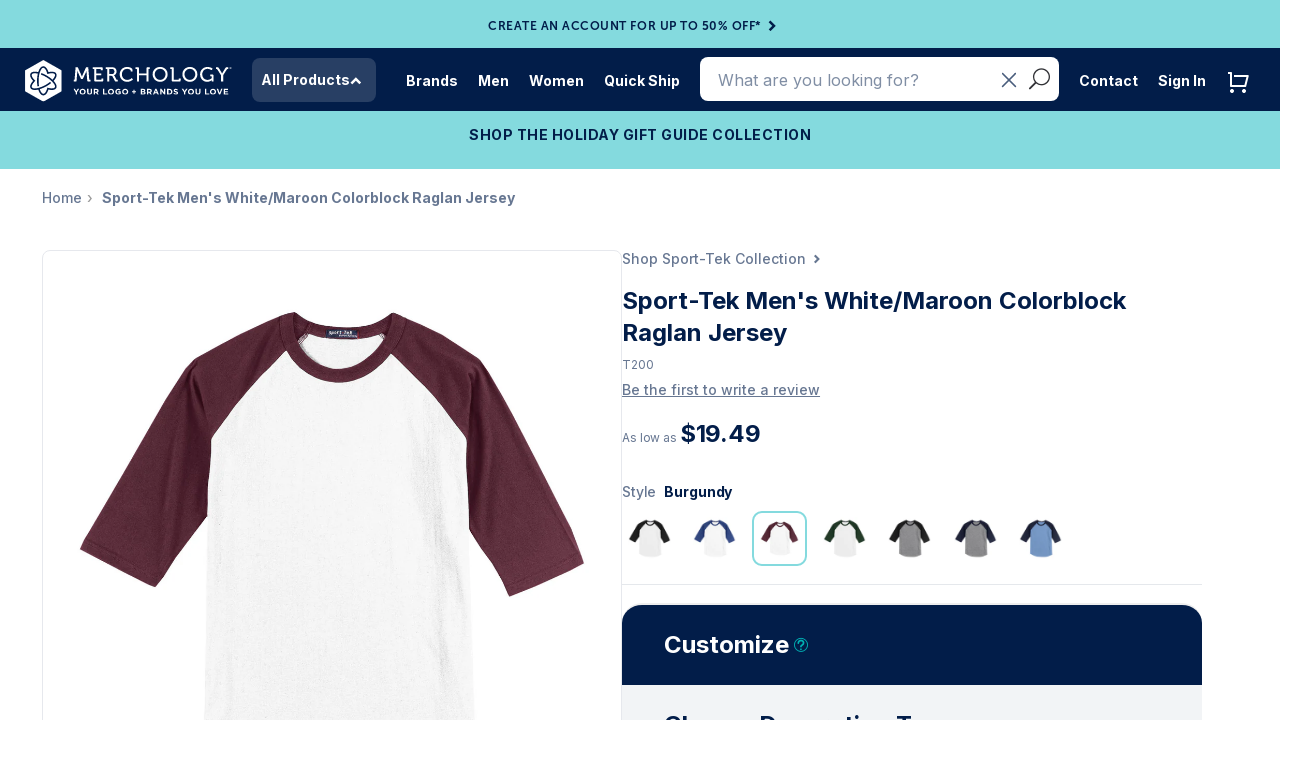

--- FILE ---
content_type: text/html; charset=utf-8
request_url: https://www.merchology.com.mx/products/t200-sport-tek-burgundy-jersey
body_size: 42462
content:
<!doctype html>
<!--[if lt IE 7]><html class="no-js lt-ie9 lt-ie8 lt-ie7" lang="en"> <![endif]-->
<!--[if IE 7]><html class="no-js lt-ie9 lt-ie8" lang="en"> <![endif]-->
<!--[if IE 8]><html class="no-js lt-ie9" lang="en"> <![endif]-->
<!--[if IE 9 ]><html class="ie9 no-js lang="en""> <![endif]-->
<!--[if (gt IE 9)|!(IE)]><!--> <html class="no-js" lang="en"> <!--<![endif]-->
<head bablic-exclude><!-- <bablic_snippet> --><link rel='alternate' href='https://www.merchology.com.mx/a/lang/es_mx/products/t200-sport-tek-burgundy-jersey' hreflang='es-MX'><link rel='alternate' href='https://www.merchology.com.mx/products/t200-sport-tek-burgundy-jersey' hreflang='x-default'><script>var bablic=bablic||{};bablic.waitForChecker=true;if(location.pathname.indexOf("/a/lang") > -1) { bablic.localeURL="subdir";bablic.subDirBase="/a/lang";bablic.subDirOptional=true; } else {bablic.localeURL="querystring";}</script><script data-cfasync="false" type="text/javascript" data-bablic="59f89afc3cf9b555b311d051" data-bablic-m="[0,'en_us','es_mx',0,['es_mx'],0,0,0,0,0,0,0,0,[],'merchology.com.mx/',[],['_v',2]]" src="//cdn2.bablic.com/js/bablic.3.9.js"></script><!-- </bablic_snippet> -->

  
  <script>

    var path = "/products/t200-sport-tek-burgundy-jersey"; //This has a value of '/' when loading the homepage
    var urlBase = "https://www.merchology.com";
    var urlFull = urlBase + path;
    console.log(urlFull);
    window.location.replace(urlFull);
    
</script>

  <script>
	// Make sure Bablic will never present the website in English mode
	bablic.on('locale', function(locale) {
      if(locale == "en_us")
          bablic.redirectTo("es_mx");
	});
  </script>

  
	
	
	
	
		
          
          
          
		
	
	
	
	


	
	
	


  <script type="text/javascript">
  (function e(){var e=document.createElement("script");e.type="text/javascript",e.async=true,e.src="//staticw2.yotpo.com/ASGrClV3QBVhTlB29WpC6TgddOecT2jxVV4izB0C/widget.js";var t=document.getElementsByTagName("script")[0];t.parentNode.insertBefore(e,t)})();
  </script>

  <!-- Basic page needs ================================================== -->
  <meta charset="utf-8">
  <meta http-equiv="X-UA-Compatible" content="IE=edge,chrome=1">

  <title>Sport-Tek Men&#39;s White/Maroon Colorblock Raglan Jersey</title>

  
  

  
    <meta name="description" bablic-include content="There is a 12 piece minimum on all orders for Sport-Tek t-shirts. This item will be imprinted, not embroidered.Everyone loves a T-shirt, after all. Especially if the T-shirt in question is this Sport-Tek Men&#39;s White/Maroon Colorblock Raglan Jersey. And because you can add your custom logo to a T-shirt to enhance your b">
  

  

  

  

  
  <link rel="canonical" href="https://www.merchology.com.mx/products/t200-sport-tek-burgundy-jersey" />
  

  <meta name="viewport" content="width=device-width, initial-scale=1.0, user-scalable=no">
  <link href="//www.merchology.com.mx/cdn/shop/t/9/assets/favicon.ico?v=7832728692818176541515832250" rel="shortcut icon" />

  <!-- Hreflang tags ================================================== -->
  

  
  	<link rel="alternate" href="https://www.merchology.com/products/t200-sport-tek-burgundy-jersey" hreflang="en-us" />
    <link rel="alternate" href="https://www.merchology.ca/products/t200-sport-tek-burgundy-jersey" hreflang="en-ca" />
  	<link rel="alternate" href="https://www.merchologyaustralia.com.au/products/t200-sport-tek-burgundy-jersey" hreflang="en-au" />
    <link rel="alternate" href="https://www.merchology.co.uk/products/t200-sport-tek-burgundy-jersey" hreflang="en-gb" />
  


  <!-- Social meta ================================================== -->
  

  <meta property="og:type" content="product">
  <meta property="og:title" content="Sport-Tek Men&#39;s White/Maroon Colorblock Raglan Jersey">
  <meta property="og:url" content="https://www.merchology.com.mx/products/t200-sport-tek-burgundy-jersey">
  
  <meta property="og:image" content="http://www.merchology.com.mx/cdn/shop/products/T200-White-Maroon_grande.jpg?v=1571610743">
  <meta property="og:image:secure_url" content="https://www.merchology.com.mx/cdn/shop/products/T200-White-Maroon_grande.jpg?v=1571610743">
  
  <meta property="og:price:amount" content="16.99">
  <meta property="og:price:currency" content="USD">



  <meta property="og:description" content="There is a 12 piece minimum on all orders for Sport-Tek t-shirts. This item will be imprinted, not embroidered.Everyone loves a T-shirt, after all. Especially if the T-shirt in question is this Sport-Tek Men&#39;s White/Maroon Colorblock Raglan Jersey. And because you can add your custom logo to a T-shirt to enhance your b">


<meta property="og:site_name" content="Merchology Mexico">



  <meta name="twitter:card" content="summary_large_image">



  <meta name="twitter:site" content="@Merchology">


  <meta name="twitter:title" content="Sport-Tek Men&#39;s White/Maroon Colorblock Raglan Jersey">
  <meta name="twitter:description" content="There is a 12 piece minimum on all orders for Sport-Tek t-shirts. This item will be imprinted, not embroidered.Everyone loves a T-shirt, after all. Especially if the T-shirt in question is this Sport-">
  <meta name="twitter:image" content="https://www.merchology.com.mx/cdn/shop/products/T200-White-Maroon_1024x1024.jpg?v=1571610743">


   <!-- CSS ================================================== -->
  <link href="//www.merchology.com.mx/cdn/shop/t/9/assets/elegant_font.css?v=152562154700267769831515832250" rel="stylesheet" type="text/css" media="all" />
  <link href="//www.merchology.com.mx/cdn/shop/t/9/assets/bootstrap.css?v=73269897562888615421515832242" rel="stylesheet" type="text/css" media="all" />
  <link href="//www.merchology.com.mx/cdn/shop/t/9/assets/slick.css?v=72376615944862524581515832264" rel="stylesheet" type="text/css" media="all" />
  <link href="//www.merchology.com.mx/cdn/shop/t/9/assets/style.css?v=49889392081244760221535495054" rel="stylesheet" type="text/css" media="all" />
  <link href="//www.merchology.com.mx/cdn/shop/t/9/assets/style1.css?v=161683058903521020631535495051" rel="stylesheet" type="text/css" media="all" />

  <!-- loadCSS Javascript ================================================== -->
  <script>!function(e){"use strict";var n=function(n,t,o){function i(e){return a.body?e():void setTimeout(function(){i(e)})}function r(){l.addEventListener&&l.removeEventListener("load",r),l.media=o||"all"}var d,a=e.document,l=a.createElement("link");if(t)d=t;else{var s=(a.body||a.getElementsByTagName("head")[0]).childNodes;d=s[s.length-1]}var f=a.styleSheets;l.rel="stylesheet",l.href=n,l.media="only x",i(function(){d.parentNode.insertBefore(l,t?d:d.nextSibling)});var u=function(e){for(var n=l.href,t=f.length;t--;)if(f[t].href===n)return e();setTimeout(function(){u(e)})};return l.addEventListener&&l.addEventListener("load",r),l.onloadcssdefined=u,u(r),l};"undefined"!=typeof exports?exports.loadCSS=n:e.loadCSS=n}("undefined"!=typeof global?global:this);</script>
  <script id="loadcss">
  // load a CSS file just before the script element containing this code
  loadCSS("//www.merchology.com.mx/cdn/shop/t/9/assets/pe-icon-social.css?v=30559179105732720561515832259", document.getElementById("loadcss") );
  loadCSS("//www.merchology.com.mx/cdn/shop/t/9/assets/helper.css?v=122781209225712053621515832253", document.getElementById("loadcss") );
  //loadCSS("//www.merchology.com.mx/cdn/shop/t/9/assets/style1.css?v=161683058903521020631535495051", document.getElementById("loadcss") );
  </script>

  <!-- Header hook for plugins ================================================== -->
  <script>window.performance && window.performance.mark && window.performance.mark('shopify.content_for_header.start');</script><meta id="shopify-digital-wallet" name="shopify-digital-wallet" content="/19626529/digital_wallets/dialog">
<meta name="shopify-checkout-api-token" content="e492eac827c7fb5ef305d6dd587e0648">
<meta id="in-context-paypal-metadata" data-shop-id="19626529" data-venmo-supported="true" data-environment="production" data-locale="es_ES" data-paypal-v4="true" data-currency="USD">
<link rel="alternate" type="application/json+oembed" href="https://www.merchology.com.mx/products/t200-sport-tek-burgundy-jersey.oembed">
<script async="async" src="/checkouts/internal/preloads.js?locale=es-US"></script>
<script id="shopify-features" type="application/json">{"accessToken":"e492eac827c7fb5ef305d6dd587e0648","betas":["rich-media-storefront-analytics"],"domain":"www.merchology.com.mx","predictiveSearch":true,"shopId":19626529,"locale":"es"}</script>
<script>var Shopify = Shopify || {};
Shopify.shop = "merchology-mexico.myshopify.com";
Shopify.locale = "es";
Shopify.currency = {"active":"USD","rate":"1.0"};
Shopify.country = "US";
Shopify.theme = {"name":"Merch MX Live","id":682098701,"schema_name":null,"schema_version":null,"theme_store_id":null,"role":"main"};
Shopify.theme.handle = "null";
Shopify.theme.style = {"id":null,"handle":null};
Shopify.cdnHost = "www.merchology.com.mx/cdn";
Shopify.routes = Shopify.routes || {};
Shopify.routes.root = "/";</script>
<script type="module">!function(o){(o.Shopify=o.Shopify||{}).modules=!0}(window);</script>
<script>!function(o){function n(){var o=[];function n(){o.push(Array.prototype.slice.apply(arguments))}return n.q=o,n}var t=o.Shopify=o.Shopify||{};t.loadFeatures=n(),t.autoloadFeatures=n()}(window);</script>
<script id="shop-js-analytics" type="application/json">{"pageType":"product"}</script>
<script defer="defer" async type="module" src="//www.merchology.com.mx/cdn/shopifycloud/shop-js/modules/v2/client.init-shop-cart-sync_DaR8I8JV.es.esm.js"></script>
<script defer="defer" async type="module" src="//www.merchology.com.mx/cdn/shopifycloud/shop-js/modules/v2/chunk.common_CvUpgQgQ.esm.js"></script>
<script type="module">
  await import("//www.merchology.com.mx/cdn/shopifycloud/shop-js/modules/v2/client.init-shop-cart-sync_DaR8I8JV.es.esm.js");
await import("//www.merchology.com.mx/cdn/shopifycloud/shop-js/modules/v2/chunk.common_CvUpgQgQ.esm.js");

  window.Shopify.SignInWithShop?.initShopCartSync?.({"fedCMEnabled":true,"windoidEnabled":true});

</script>
<script>(function() {
  var isLoaded = false;
  function asyncLoad() {
    if (isLoaded) return;
    isLoaded = true;
    var urls = ["https:\/\/s3.amazonaws.com\/rc-prod-cdn\/js\/rc-util-shopify.js?shop=merchology-mexico.myshopify.com"];
    for (var i = 0; i < urls.length; i++) {
      var s = document.createElement('script');
      s.type = 'text/javascript';
      s.async = true;
      s.src = urls[i];
      var x = document.getElementsByTagName('script')[0];
      x.parentNode.insertBefore(s, x);
    }
  };
  if(window.attachEvent) {
    window.attachEvent('onload', asyncLoad);
  } else {
    window.addEventListener('load', asyncLoad, false);
  }
})();</script>
<script id="__st">var __st={"a":19626529,"offset":-21600,"reqid":"1676fe1b-a791-4d6d-a3b4-021daf5cc5b6-1764298607","pageurl":"www.merchology.com.mx\/products\/t200-sport-tek-burgundy-jersey","u":"456b7fff9592","p":"product","rtyp":"product","rid":10297246413};</script>
<script>window.ShopifyPaypalV4VisibilityTracking = true;</script>
<script id="captcha-bootstrap">!function(){'use strict';const t='contact',e='account',n='new_comment',o=[[t,t],['blogs',n],['comments',n],[t,'customer']],c=[[e,'customer_login'],[e,'guest_login'],[e,'recover_customer_password'],[e,'create_customer']],r=t=>t.map((([t,e])=>`form[action*='/${t}']:not([data-nocaptcha='true']) input[name='form_type'][value='${e}']`)).join(','),a=t=>()=>t?[...document.querySelectorAll(t)].map((t=>t.form)):[];function s(){const t=[...o],e=r(t);return a(e)}const i='password',u='form_key',d=['recaptcha-v3-token','g-recaptcha-response','h-captcha-response',i],f=()=>{try{return window.sessionStorage}catch{return}},m='__shopify_v',_=t=>t.elements[u];function p(t,e,n=!1){try{const o=window.sessionStorage,c=JSON.parse(o.getItem(e)),{data:r}=function(t){const{data:e,action:n}=t;return t[m]||n?{data:e,action:n}:{data:t,action:n}}(c);for(const[e,n]of Object.entries(r))t.elements[e]&&(t.elements[e].value=n);n&&o.removeItem(e)}catch(o){console.error('form repopulation failed',{error:o})}}const l='form_type',E='cptcha';function T(t){t.dataset[E]=!0}const w=window,h=w.document,L='Shopify',v='ce_forms',y='captcha';let A=!1;((t,e)=>{const n=(g='f06e6c50-85a8-45c8-87d0-21a2b65856fe',I='https://cdn.shopify.com/shopifycloud/storefront-forms-hcaptcha/ce_storefront_forms_captcha_hcaptcha.v1.5.2.iife.js',D={infoText:'Protegido por hCaptcha',privacyText:'Privacidad',termsText:'Términos'},(t,e,n)=>{const o=w[L][v],c=o.bindForm;if(c)return c(t,g,e,D).then(n);var r;o.q.push([[t,g,e,D],n]),r=I,A||(h.body.append(Object.assign(h.createElement('script'),{id:'captcha-provider',async:!0,src:r})),A=!0)});var g,I,D;w[L]=w[L]||{},w[L][v]=w[L][v]||{},w[L][v].q=[],w[L][y]=w[L][y]||{},w[L][y].protect=function(t,e){n(t,void 0,e),T(t)},Object.freeze(w[L][y]),function(t,e,n,w,h,L){const[v,y,A,g]=function(t,e,n){const i=e?o:[],u=t?c:[],d=[...i,...u],f=r(d),m=r(i),_=r(d.filter((([t,e])=>n.includes(e))));return[a(f),a(m),a(_),s()]}(w,h,L),I=t=>{const e=t.target;return e instanceof HTMLFormElement?e:e&&e.form},D=t=>v().includes(t);t.addEventListener('submit',(t=>{const e=I(t);if(!e)return;const n=D(e)&&!e.dataset.hcaptchaBound&&!e.dataset.recaptchaBound,o=_(e),c=g().includes(e)&&(!o||!o.value);(n||c)&&t.preventDefault(),c&&!n&&(function(t){try{if(!f())return;!function(t){const e=f();if(!e)return;const n=_(t);if(!n)return;const o=n.value;o&&e.removeItem(o)}(t);const e=Array.from(Array(32),(()=>Math.random().toString(36)[2])).join('');!function(t,e){_(t)||t.append(Object.assign(document.createElement('input'),{type:'hidden',name:u})),t.elements[u].value=e}(t,e),function(t,e){const n=f();if(!n)return;const o=[...t.querySelectorAll(`input[type='${i}']`)].map((({name:t})=>t)),c=[...d,...o],r={};for(const[a,s]of new FormData(t).entries())c.includes(a)||(r[a]=s);n.setItem(e,JSON.stringify({[m]:1,action:t.action,data:r}))}(t,e)}catch(e){console.error('failed to persist form',e)}}(e),e.submit())}));const S=(t,e)=>{t&&!t.dataset[E]&&(n(t,e.some((e=>e===t))),T(t))};for(const o of['focusin','change'])t.addEventListener(o,(t=>{const e=I(t);D(e)&&S(e,y())}));const B=e.get('form_key'),M=e.get(l),P=B&&M;t.addEventListener('DOMContentLoaded',(()=>{const t=y();if(P)for(const e of t)e.elements[l].value===M&&p(e,B);[...new Set([...A(),...v().filter((t=>'true'===t.dataset.shopifyCaptcha))])].forEach((e=>S(e,t)))}))}(h,new URLSearchParams(w.location.search),n,t,e,['guest_login'])})(!0,!0)}();</script>
<script integrity="sha256-52AcMU7V7pcBOXWImdc/TAGTFKeNjmkeM1Pvks/DTgc=" data-source-attribution="shopify.loadfeatures" defer="defer" src="//www.merchology.com.mx/cdn/shopifycloud/storefront/assets/storefront/load_feature-81c60534.js" crossorigin="anonymous"></script>
<script data-source-attribution="shopify.dynamic_checkout.dynamic.init">var Shopify=Shopify||{};Shopify.PaymentButton=Shopify.PaymentButton||{isStorefrontPortableWallets:!0,init:function(){window.Shopify.PaymentButton.init=function(){};var t=document.createElement("script");t.src="https://www.merchology.com.mx/cdn/shopifycloud/portable-wallets/latest/portable-wallets.es.js",t.type="module",document.head.appendChild(t)}};
</script>
<script data-source-attribution="shopify.dynamic_checkout.buyer_consent">
  function portableWalletsHideBuyerConsent(e){var t=document.getElementById("shopify-buyer-consent"),n=document.getElementById("shopify-subscription-policy-button");t&&n&&(t.classList.add("hidden"),t.setAttribute("aria-hidden","true"),n.removeEventListener("click",e))}function portableWalletsShowBuyerConsent(e){var t=document.getElementById("shopify-buyer-consent"),n=document.getElementById("shopify-subscription-policy-button");t&&n&&(t.classList.remove("hidden"),t.removeAttribute("aria-hidden"),n.addEventListener("click",e))}window.Shopify?.PaymentButton&&(window.Shopify.PaymentButton.hideBuyerConsent=portableWalletsHideBuyerConsent,window.Shopify.PaymentButton.showBuyerConsent=portableWalletsShowBuyerConsent);
</script>
<script data-source-attribution="shopify.dynamic_checkout.cart.bootstrap">document.addEventListener("DOMContentLoaded",(function(){function t(){return document.querySelector("shopify-accelerated-checkout-cart, shopify-accelerated-checkout")}if(t())Shopify.PaymentButton.init();else{new MutationObserver((function(e,n){t()&&(Shopify.PaymentButton.init(),n.disconnect())})).observe(document.body,{childList:!0,subtree:!0})}}));
</script>
<link id="shopify-accelerated-checkout-styles" rel="stylesheet" media="screen" href="https://www.merchology.com.mx/cdn/shopifycloud/portable-wallets/latest/accelerated-checkout-backwards-compat.css" crossorigin="anonymous">
<style id="shopify-accelerated-checkout-cart">
        #shopify-buyer-consent {
  margin-top: 1em;
  display: inline-block;
  width: 100%;
}

#shopify-buyer-consent.hidden {
  display: none;
}

#shopify-subscription-policy-button {
  background: none;
  border: none;
  padding: 0;
  text-decoration: underline;
  font-size: inherit;
  cursor: pointer;
}

#shopify-subscription-policy-button::before {
  box-shadow: none;
}

      </style>

<script>window.performance && window.performance.mark && window.performance.mark('shopify.content_for_header.end');</script>
  <script src="//www.merchology.com.mx/cdn/shop/t/9/assets/modernizr.js?v=58857052962408232761515832256" type="text/javascript"></script>
  <script src="//www.merchology.com.mx/cdn/shop/t/9/assets/jquery-1.11.3.js?v=171470576117159292311515832254" type="text/javascript"></script>

  
  
  <script>
    function getParameterByName(name, url) {
        if (!url) url = window.location.href;
        name = name.replace(/[\[\]]/g, "\\$&");
        var regex = new RegExp("[?&]" + name + "(=([^&#]*)|&|#|$)"),
            results = regex.exec(url);
        if (!results) return null;
        if (!results[2]) return '';
        return decodeURIComponent(results[2].replace(/\+/g, " "));
    }
  </script>

  

  <!--Start of Zopim Live Chat Script-->
<script type='text/javascript'>
window.$zopim||(function(d,s){var z=$zopim=function(c){z._.push(c)},$=z.s=
d.createElement(s),e=d.getElementsByTagName(s)[0];z.set=function(o){z.set.
_.push(o)};z._=[];z.set._=[];$.async=!0;$.setAttribute('charset','utf-8');
$.src='//v2.zopim.com/?KTAccGPghJLbKJJS7LNyvobSUc3aC7ai';z.t=+new Date;$.
type='text/javascript';e.parentNode.insertBefore($,e)})(document,'script');

// Zopim API docs: https://api.zopim.com/files/meshim/widget/controllers/liveChatAPI/Button-js.html
$zopim(function() {
    $zopim.livechat.theme.setColor('#FFFFFF');
    $zopim.livechat.theme.reload(); // apply new theme settings

  	//add last class to last zopim div for fixing duplicate icon issue
  	setTimeout(function(){ $('body > div.zopim:last').addClass('last-zopim'); }, 1000);
  });
</script>
<script type="text/javascript">$zopim(function() {
$zopim.livechat.setLanguage('es');
});</script>
<!--End of Zopim Live Chat Script-->




  <script>
    function setCookie(cname, cvalue, exdays) {
        var d = new Date();
        d.setTime(d.getTime() + (exdays*24*60*60*1000));
        var expires = "expires="+ d.toUTCString();
        document.cookie = cname + "=" + cvalue + "; " + expires+ ";path=/";
    }

    function getCookie(cname) {
        var name = cname + "=";
        var ca = document.cookie.split(';');
        for(var i = 0; i <ca.length; i++) {
            var c = ca[i];
            while (c.charAt(0)==' ') {
                c = c.substring(1);
            }
            if (c.indexOf(name) == 0) {
                return c.substring(name.length,c.length);
            }
        }
        return "";
    }
  </script>
  
  <script>
    setCookie("cartBack",window.location.href,365);
  </script>
  

  <!-- Google Tag Manager -->
  <script>(function(w,d,s,l,i){w[l]=w[l]||[];w[l].push({'gtm.start':
  new Date().getTime(),event:'gtm.js'});var f=d.getElementsByTagName(s)[0],
  j=d.createElement(s),dl=l!='dataLayer'?'&l='+l:'';j.async=true;j.src=
  'https://www.googletagmanager.com/gtm.js?id='+i+dl;f.parentNode.insertBefore(j,f);
  })(window,document,'script','dataLayer','GTM-MRXMRBV');</script>
  <!-- End Google Tag Manager -->

  <!-- IS+ --><!--<script async src="//acp-magento.appspot.com/js/acp-magento.js?v=3&mode=shopify&UUID=9e5c229b-a771-458b-a318-c95174f7601e&store=16354421"></script>--><!-- IS+ -->



<link href="https://monorail-edge.shopifysvc.com" rel="dns-prefetch">
<script>(function(){if ("sendBeacon" in navigator && "performance" in window) {try {var session_token_from_headers = performance.getEntriesByType('navigation')[0].serverTiming.find(x => x.name == '_s').description;} catch {var session_token_from_headers = undefined;}var session_cookie_matches = document.cookie.match(/_shopify_s=([^;]*)/);var session_token_from_cookie = session_cookie_matches && session_cookie_matches.length === 2 ? session_cookie_matches[1] : "";var session_token = session_token_from_headers || session_token_from_cookie || "";function handle_abandonment_event(e) {var entries = performance.getEntries().filter(function(entry) {return /monorail-edge.shopifysvc.com/.test(entry.name);});if (!window.abandonment_tracked && entries.length === 0) {window.abandonment_tracked = true;var currentMs = Date.now();var navigation_start = performance.timing.navigationStart;var payload = {shop_id: 19626529,url: window.location.href,navigation_start,duration: currentMs - navigation_start,session_token,page_type: "product"};window.navigator.sendBeacon("https://monorail-edge.shopifysvc.com/v1/produce", JSON.stringify({schema_id: "online_store_buyer_site_abandonment/1.1",payload: payload,metadata: {event_created_at_ms: currentMs,event_sent_at_ms: currentMs}}));}}window.addEventListener('pagehide', handle_abandonment_event);}}());</script>
<script id="web-pixels-manager-setup">(function e(e,d,r,n,o){if(void 0===o&&(o={}),!Boolean(null===(a=null===(i=window.Shopify)||void 0===i?void 0:i.analytics)||void 0===a?void 0:a.replayQueue)){var i,a;window.Shopify=window.Shopify||{};var t=window.Shopify;t.analytics=t.analytics||{};var s=t.analytics;s.replayQueue=[],s.publish=function(e,d,r){return s.replayQueue.push([e,d,r]),!0};try{self.performance.mark("wpm:start")}catch(e){}var l=function(){var e={modern:/Edge?\/(1{2}[4-9]|1[2-9]\d|[2-9]\d{2}|\d{4,})\.\d+(\.\d+|)|Firefox\/(1{2}[4-9]|1[2-9]\d|[2-9]\d{2}|\d{4,})\.\d+(\.\d+|)|Chrom(ium|e)\/(9{2}|\d{3,})\.\d+(\.\d+|)|(Maci|X1{2}).+ Version\/(15\.\d+|(1[6-9]|[2-9]\d|\d{3,})\.\d+)([,.]\d+|)( \(\w+\)|)( Mobile\/\w+|) Safari\/|Chrome.+OPR\/(9{2}|\d{3,})\.\d+\.\d+|(CPU[ +]OS|iPhone[ +]OS|CPU[ +]iPhone|CPU IPhone OS|CPU iPad OS)[ +]+(15[._]\d+|(1[6-9]|[2-9]\d|\d{3,})[._]\d+)([._]\d+|)|Android:?[ /-](13[3-9]|1[4-9]\d|[2-9]\d{2}|\d{4,})(\.\d+|)(\.\d+|)|Android.+Firefox\/(13[5-9]|1[4-9]\d|[2-9]\d{2}|\d{4,})\.\d+(\.\d+|)|Android.+Chrom(ium|e)\/(13[3-9]|1[4-9]\d|[2-9]\d{2}|\d{4,})\.\d+(\.\d+|)|SamsungBrowser\/([2-9]\d|\d{3,})\.\d+/,legacy:/Edge?\/(1[6-9]|[2-9]\d|\d{3,})\.\d+(\.\d+|)|Firefox\/(5[4-9]|[6-9]\d|\d{3,})\.\d+(\.\d+|)|Chrom(ium|e)\/(5[1-9]|[6-9]\d|\d{3,})\.\d+(\.\d+|)([\d.]+$|.*Safari\/(?![\d.]+ Edge\/[\d.]+$))|(Maci|X1{2}).+ Version\/(10\.\d+|(1[1-9]|[2-9]\d|\d{3,})\.\d+)([,.]\d+|)( \(\w+\)|)( Mobile\/\w+|) Safari\/|Chrome.+OPR\/(3[89]|[4-9]\d|\d{3,})\.\d+\.\d+|(CPU[ +]OS|iPhone[ +]OS|CPU[ +]iPhone|CPU IPhone OS|CPU iPad OS)[ +]+(10[._]\d+|(1[1-9]|[2-9]\d|\d{3,})[._]\d+)([._]\d+|)|Android:?[ /-](13[3-9]|1[4-9]\d|[2-9]\d{2}|\d{4,})(\.\d+|)(\.\d+|)|Mobile Safari.+OPR\/([89]\d|\d{3,})\.\d+\.\d+|Android.+Firefox\/(13[5-9]|1[4-9]\d|[2-9]\d{2}|\d{4,})\.\d+(\.\d+|)|Android.+Chrom(ium|e)\/(13[3-9]|1[4-9]\d|[2-9]\d{2}|\d{4,})\.\d+(\.\d+|)|Android.+(UC? ?Browser|UCWEB|U3)[ /]?(15\.([5-9]|\d{2,})|(1[6-9]|[2-9]\d|\d{3,})\.\d+)\.\d+|SamsungBrowser\/(5\.\d+|([6-9]|\d{2,})\.\d+)|Android.+MQ{2}Browser\/(14(\.(9|\d{2,})|)|(1[5-9]|[2-9]\d|\d{3,})(\.\d+|))(\.\d+|)|K[Aa][Ii]OS\/(3\.\d+|([4-9]|\d{2,})\.\d+)(\.\d+|)/},d=e.modern,r=e.legacy,n=navigator.userAgent;return n.match(d)?"modern":n.match(r)?"legacy":"unknown"}(),u="modern"===l?"modern":"legacy",c=(null!=n?n:{modern:"",legacy:""})[u],f=function(e){return[e.baseUrl,"/wpm","/b",e.hashVersion,"modern"===e.buildTarget?"m":"l",".js"].join("")}({baseUrl:d,hashVersion:r,buildTarget:u}),m=function(e){var d=e.version,r=e.bundleTarget,n=e.surface,o=e.pageUrl,i=e.monorailEndpoint;return{emit:function(e){var a=e.status,t=e.errorMsg,s=(new Date).getTime(),l=JSON.stringify({metadata:{event_sent_at_ms:s},events:[{schema_id:"web_pixels_manager_load/3.1",payload:{version:d,bundle_target:r,page_url:o,status:a,surface:n,error_msg:t},metadata:{event_created_at_ms:s}}]});if(!i)return console&&console.warn&&console.warn("[Web Pixels Manager] No Monorail endpoint provided, skipping logging."),!1;try{return self.navigator.sendBeacon.bind(self.navigator)(i,l)}catch(e){}var u=new XMLHttpRequest;try{return u.open("POST",i,!0),u.setRequestHeader("Content-Type","text/plain"),u.send(l),!0}catch(e){return console&&console.warn&&console.warn("[Web Pixels Manager] Got an unhandled error while logging to Monorail."),!1}}}}({version:r,bundleTarget:l,surface:e.surface,pageUrl:self.location.href,monorailEndpoint:e.monorailEndpoint});try{o.browserTarget=l,function(e){var d=e.src,r=e.async,n=void 0===r||r,o=e.onload,i=e.onerror,a=e.sri,t=e.scriptDataAttributes,s=void 0===t?{}:t,l=document.createElement("script"),u=document.querySelector("head"),c=document.querySelector("body");if(l.async=n,l.src=d,a&&(l.integrity=a,l.crossOrigin="anonymous"),s)for(var f in s)if(Object.prototype.hasOwnProperty.call(s,f))try{l.dataset[f]=s[f]}catch(e){}if(o&&l.addEventListener("load",o),i&&l.addEventListener("error",i),u)u.appendChild(l);else{if(!c)throw new Error("Did not find a head or body element to append the script");c.appendChild(l)}}({src:f,async:!0,onload:function(){if(!function(){var e,d;return Boolean(null===(d=null===(e=window.Shopify)||void 0===e?void 0:e.analytics)||void 0===d?void 0:d.initialized)}()){var d=window.webPixelsManager.init(e)||void 0;if(d){var r=window.Shopify.analytics;r.replayQueue.forEach((function(e){var r=e[0],n=e[1],o=e[2];d.publishCustomEvent(r,n,o)})),r.replayQueue=[],r.publish=d.publishCustomEvent,r.visitor=d.visitor,r.initialized=!0}}},onerror:function(){return m.emit({status:"failed",errorMsg:"".concat(f," has failed to load")})},sri:function(e){var d=/^sha384-[A-Za-z0-9+/=]+$/;return"string"==typeof e&&d.test(e)}(c)?c:"",scriptDataAttributes:o}),m.emit({status:"loading"})}catch(e){m.emit({status:"failed",errorMsg:(null==e?void 0:e.message)||"Unknown error"})}}})({shopId: 19626529,storefrontBaseUrl: "https://www.merchology.com.mx",extensionsBaseUrl: "https://extensions.shopifycdn.com/cdn/shopifycloud/web-pixels-manager",monorailEndpoint: "https://monorail-edge.shopifysvc.com/unstable/produce_batch",surface: "storefront-renderer",enabledBetaFlags: ["2dca8a86"],webPixelsConfigList: [{"id":"66191426","eventPayloadVersion":"v1","runtimeContext":"LAX","scriptVersion":"1","type":"CUSTOM","privacyPurposes":["MARKETING"],"name":"Meta pixel (migrated)"},{"id":"shopify-app-pixel","configuration":"{}","eventPayloadVersion":"v1","runtimeContext":"STRICT","scriptVersion":"0450","apiClientId":"shopify-pixel","type":"APP","privacyPurposes":["ANALYTICS","MARKETING"]},{"id":"shopify-custom-pixel","eventPayloadVersion":"v1","runtimeContext":"LAX","scriptVersion":"0450","apiClientId":"shopify-pixel","type":"CUSTOM","privacyPurposes":["ANALYTICS","MARKETING"]}],isMerchantRequest: false,initData: {"shop":{"name":"Merchology Mexico","paymentSettings":{"currencyCode":"USD"},"myshopifyDomain":"merchology-mexico.myshopify.com","countryCode":"US","storefrontUrl":"https:\/\/www.merchology.com.mx"},"customer":null,"cart":null,"checkout":null,"productVariants":[{"price":{"amount":16.99,"currencyCode":"USD"},"product":{"title":"Sport-Tek Men's White\/Maroon Colorblock Raglan Jersey","vendor":"Sport-Tek","id":"10297246413","untranslatedTitle":"Sport-Tek Men's White\/Maroon Colorblock Raglan Jersey","url":"\/products\/t200-sport-tek-burgundy-jersey","type":"T-Shirts"},"id":"39527783501","image":{"src":"\/\/www.merchology.com.mx\/cdn\/shop\/products\/T200-White-Maroon.jpg?v=1571610743"},"sku":"T200_White_Maroon_XS","title":"X-Small","untranslatedTitle":"X-Small"},{"price":{"amount":16.99,"currencyCode":"USD"},"product":{"title":"Sport-Tek Men's White\/Maroon Colorblock Raglan Jersey","vendor":"Sport-Tek","id":"10297246413","untranslatedTitle":"Sport-Tek Men's White\/Maroon Colorblock Raglan Jersey","url":"\/products\/t200-sport-tek-burgundy-jersey","type":"T-Shirts"},"id":"39527783565","image":{"src":"\/\/www.merchology.com.mx\/cdn\/shop\/products\/T200-White-Maroon.jpg?v=1571610743"},"sku":"T200_White_Maroon_S","title":"Small","untranslatedTitle":"Small"},{"price":{"amount":16.99,"currencyCode":"USD"},"product":{"title":"Sport-Tek Men's White\/Maroon Colorblock Raglan Jersey","vendor":"Sport-Tek","id":"10297246413","untranslatedTitle":"Sport-Tek Men's White\/Maroon Colorblock Raglan Jersey","url":"\/products\/t200-sport-tek-burgundy-jersey","type":"T-Shirts"},"id":"39527783629","image":{"src":"\/\/www.merchology.com.mx\/cdn\/shop\/products\/T200-White-Maroon.jpg?v=1571610743"},"sku":"T200_White_Maroon_M","title":"Medium","untranslatedTitle":"Medium"},{"price":{"amount":16.99,"currencyCode":"USD"},"product":{"title":"Sport-Tek Men's White\/Maroon Colorblock Raglan Jersey","vendor":"Sport-Tek","id":"10297246413","untranslatedTitle":"Sport-Tek Men's White\/Maroon Colorblock Raglan Jersey","url":"\/products\/t200-sport-tek-burgundy-jersey","type":"T-Shirts"},"id":"39527783693","image":{"src":"\/\/www.merchology.com.mx\/cdn\/shop\/products\/T200-White-Maroon.jpg?v=1571610743"},"sku":"T200_White_Maroon_L","title":"Large","untranslatedTitle":"Large"},{"price":{"amount":16.99,"currencyCode":"USD"},"product":{"title":"Sport-Tek Men's White\/Maroon Colorblock Raglan Jersey","vendor":"Sport-Tek","id":"10297246413","untranslatedTitle":"Sport-Tek Men's White\/Maroon Colorblock Raglan Jersey","url":"\/products\/t200-sport-tek-burgundy-jersey","type":"T-Shirts"},"id":"39527783757","image":{"src":"\/\/www.merchology.com.mx\/cdn\/shop\/products\/T200-White-Maroon.jpg?v=1571610743"},"sku":"T200_White_Maroon_XL","title":"X-Large","untranslatedTitle":"X-Large"},{"price":{"amount":18.99,"currencyCode":"USD"},"product":{"title":"Sport-Tek Men's White\/Maroon Colorblock Raglan Jersey","vendor":"Sport-Tek","id":"10297246413","untranslatedTitle":"Sport-Tek Men's White\/Maroon Colorblock Raglan Jersey","url":"\/products\/t200-sport-tek-burgundy-jersey","type":"T-Shirts"},"id":"39527783821","image":{"src":"\/\/www.merchology.com.mx\/cdn\/shop\/products\/T200-White-Maroon.jpg?v=1571610743"},"sku":"T200_White_Maroon_2XL","title":"2X-Large","untranslatedTitle":"2X-Large"},{"price":{"amount":20.99,"currencyCode":"USD"},"product":{"title":"Sport-Tek Men's White\/Maroon Colorblock Raglan Jersey","vendor":"Sport-Tek","id":"10297246413","untranslatedTitle":"Sport-Tek Men's White\/Maroon Colorblock Raglan Jersey","url":"\/products\/t200-sport-tek-burgundy-jersey","type":"T-Shirts"},"id":"39527783885","image":{"src":"\/\/www.merchology.com.mx\/cdn\/shop\/products\/T200-White-Maroon.jpg?v=1571610743"},"sku":"T200_White_Maroon_3XL","title":"3X-Large","untranslatedTitle":"3X-Large"},{"price":{"amount":22.99,"currencyCode":"USD"},"product":{"title":"Sport-Tek Men's White\/Maroon Colorblock Raglan Jersey","vendor":"Sport-Tek","id":"10297246413","untranslatedTitle":"Sport-Tek Men's White\/Maroon Colorblock Raglan Jersey","url":"\/products\/t200-sport-tek-burgundy-jersey","type":"T-Shirts"},"id":"39527783949","image":{"src":"\/\/www.merchology.com.mx\/cdn\/shop\/products\/T200-White-Maroon.jpg?v=1571610743"},"sku":"T200_White_Maroon_4XL","title":"4X-Large","untranslatedTitle":"4X-Large"},{"price":{"amount":23.99,"currencyCode":"USD"},"product":{"title":"Sport-Tek Men's White\/Maroon Colorblock Raglan Jersey","vendor":"Sport-Tek","id":"10297246413","untranslatedTitle":"Sport-Tek Men's White\/Maroon Colorblock Raglan Jersey","url":"\/products\/t200-sport-tek-burgundy-jersey","type":"T-Shirts"},"id":"39527784013","image":{"src":"\/\/www.merchology.com.mx\/cdn\/shop\/products\/T200-White-Maroon.jpg?v=1571610743"},"sku":"T200_White_Maroon_5XL","title":"5X-Large","untranslatedTitle":"5X-Large"},{"price":{"amount":25.99,"currencyCode":"USD"},"product":{"title":"Sport-Tek Men's White\/Maroon Colorblock Raglan Jersey","vendor":"Sport-Tek","id":"10297246413","untranslatedTitle":"Sport-Tek Men's White\/Maroon Colorblock Raglan Jersey","url":"\/products\/t200-sport-tek-burgundy-jersey","type":"T-Shirts"},"id":"39527784077","image":{"src":"\/\/www.merchology.com.mx\/cdn\/shop\/products\/T200-White-Maroon.jpg?v=1571610743"},"sku":"T200_White_Maroon_6XL","title":"6X-Large","untranslatedTitle":"6X-Large"}],"purchasingCompany":null},},"https://www.merchology.com.mx/cdn","ae1676cfwd2530674p4253c800m34e853cb",{"modern":"","legacy":""},{"shopId":"19626529","storefrontBaseUrl":"https:\/\/www.merchology.com.mx","extensionBaseUrl":"https:\/\/extensions.shopifycdn.com\/cdn\/shopifycloud\/web-pixels-manager","surface":"storefront-renderer","enabledBetaFlags":"[\"2dca8a86\"]","isMerchantRequest":"false","hashVersion":"ae1676cfwd2530674p4253c800m34e853cb","publish":"custom","events":"[[\"page_viewed\",{}],[\"product_viewed\",{\"productVariant\":{\"price\":{\"amount\":16.99,\"currencyCode\":\"USD\"},\"product\":{\"title\":\"Sport-Tek Men's White\/Maroon Colorblock Raglan Jersey\",\"vendor\":\"Sport-Tek\",\"id\":\"10297246413\",\"untranslatedTitle\":\"Sport-Tek Men's White\/Maroon Colorblock Raglan Jersey\",\"url\":\"\/products\/t200-sport-tek-burgundy-jersey\",\"type\":\"T-Shirts\"},\"id\":\"39527783501\",\"image\":{\"src\":\"\/\/www.merchology.com.mx\/cdn\/shop\/products\/T200-White-Maroon.jpg?v=1571610743\"},\"sku\":\"T200_White_Maroon_XS\",\"title\":\"X-Small\",\"untranslatedTitle\":\"X-Small\"}}]]"});</script><script>
  window.ShopifyAnalytics = window.ShopifyAnalytics || {};
  window.ShopifyAnalytics.meta = window.ShopifyAnalytics.meta || {};
  window.ShopifyAnalytics.meta.currency = 'USD';
  var meta = {"product":{"id":10297246413,"gid":"gid:\/\/shopify\/Product\/10297246413","vendor":"Sport-Tek","type":"T-Shirts","variants":[{"id":39527783501,"price":1699,"name":"Sport-Tek Men's White\/Maroon Colorblock Raglan Jersey - X-Small","public_title":"X-Small","sku":"T200_White_Maroon_XS"},{"id":39527783565,"price":1699,"name":"Sport-Tek Men's White\/Maroon Colorblock Raglan Jersey - Small","public_title":"Small","sku":"T200_White_Maroon_S"},{"id":39527783629,"price":1699,"name":"Sport-Tek Men's White\/Maroon Colorblock Raglan Jersey - Medium","public_title":"Medium","sku":"T200_White_Maroon_M"},{"id":39527783693,"price":1699,"name":"Sport-Tek Men's White\/Maroon Colorblock Raglan Jersey - Large","public_title":"Large","sku":"T200_White_Maroon_L"},{"id":39527783757,"price":1699,"name":"Sport-Tek Men's White\/Maroon Colorblock Raglan Jersey - X-Large","public_title":"X-Large","sku":"T200_White_Maroon_XL"},{"id":39527783821,"price":1899,"name":"Sport-Tek Men's White\/Maroon Colorblock Raglan Jersey - 2X-Large","public_title":"2X-Large","sku":"T200_White_Maroon_2XL"},{"id":39527783885,"price":2099,"name":"Sport-Tek Men's White\/Maroon Colorblock Raglan Jersey - 3X-Large","public_title":"3X-Large","sku":"T200_White_Maroon_3XL"},{"id":39527783949,"price":2299,"name":"Sport-Tek Men's White\/Maroon Colorblock Raglan Jersey - 4X-Large","public_title":"4X-Large","sku":"T200_White_Maroon_4XL"},{"id":39527784013,"price":2399,"name":"Sport-Tek Men's White\/Maroon Colorblock Raglan Jersey - 5X-Large","public_title":"5X-Large","sku":"T200_White_Maroon_5XL"},{"id":39527784077,"price":2599,"name":"Sport-Tek Men's White\/Maroon Colorblock Raglan Jersey - 6X-Large","public_title":"6X-Large","sku":"T200_White_Maroon_6XL"}],"remote":false},"page":{"pageType":"product","resourceType":"product","resourceId":10297246413}};
  for (var attr in meta) {
    window.ShopifyAnalytics.meta[attr] = meta[attr];
  }
</script>
<script class="analytics">
  (function () {
    var customDocumentWrite = function(content) {
      var jquery = null;

      if (window.jQuery) {
        jquery = window.jQuery;
      } else if (window.Checkout && window.Checkout.$) {
        jquery = window.Checkout.$;
      }

      if (jquery) {
        jquery('body').append(content);
      }
    };

    var hasLoggedConversion = function(token) {
      if (token) {
        return document.cookie.indexOf('loggedConversion=' + token) !== -1;
      }
      return false;
    }

    var setCookieIfConversion = function(token) {
      if (token) {
        var twoMonthsFromNow = new Date(Date.now());
        twoMonthsFromNow.setMonth(twoMonthsFromNow.getMonth() + 2);

        document.cookie = 'loggedConversion=' + token + '; expires=' + twoMonthsFromNow;
      }
    }

    var trekkie = window.ShopifyAnalytics.lib = window.trekkie = window.trekkie || [];
    if (trekkie.integrations) {
      return;
    }
    trekkie.methods = [
      'identify',
      'page',
      'ready',
      'track',
      'trackForm',
      'trackLink'
    ];
    trekkie.factory = function(method) {
      return function() {
        var args = Array.prototype.slice.call(arguments);
        args.unshift(method);
        trekkie.push(args);
        return trekkie;
      };
    };
    for (var i = 0; i < trekkie.methods.length; i++) {
      var key = trekkie.methods[i];
      trekkie[key] = trekkie.factory(key);
    }
    trekkie.load = function(config) {
      trekkie.config = config || {};
      trekkie.config.initialDocumentCookie = document.cookie;
      var first = document.getElementsByTagName('script')[0];
      var script = document.createElement('script');
      script.type = 'text/javascript';
      script.onerror = function(e) {
        var scriptFallback = document.createElement('script');
        scriptFallback.type = 'text/javascript';
        scriptFallback.onerror = function(error) {
                var Monorail = {
      produce: function produce(monorailDomain, schemaId, payload) {
        var currentMs = new Date().getTime();
        var event = {
          schema_id: schemaId,
          payload: payload,
          metadata: {
            event_created_at_ms: currentMs,
            event_sent_at_ms: currentMs
          }
        };
        return Monorail.sendRequest("https://" + monorailDomain + "/v1/produce", JSON.stringify(event));
      },
      sendRequest: function sendRequest(endpointUrl, payload) {
        // Try the sendBeacon API
        if (window && window.navigator && typeof window.navigator.sendBeacon === 'function' && typeof window.Blob === 'function' && !Monorail.isIos12()) {
          var blobData = new window.Blob([payload], {
            type: 'text/plain'
          });

          if (window.navigator.sendBeacon(endpointUrl, blobData)) {
            return true;
          } // sendBeacon was not successful

        } // XHR beacon

        var xhr = new XMLHttpRequest();

        try {
          xhr.open('POST', endpointUrl);
          xhr.setRequestHeader('Content-Type', 'text/plain');
          xhr.send(payload);
        } catch (e) {
          console.log(e);
        }

        return false;
      },
      isIos12: function isIos12() {
        return window.navigator.userAgent.lastIndexOf('iPhone; CPU iPhone OS 12_') !== -1 || window.navigator.userAgent.lastIndexOf('iPad; CPU OS 12_') !== -1;
      }
    };
    Monorail.produce('monorail-edge.shopifysvc.com',
      'trekkie_storefront_load_errors/1.1',
      {shop_id: 19626529,
      theme_id: 682098701,
      app_name: "storefront",
      context_url: window.location.href,
      source_url: "//www.merchology.com.mx/cdn/s/trekkie.storefront.3c703df509f0f96f3237c9daa54e2777acf1a1dd.min.js"});

        };
        scriptFallback.async = true;
        scriptFallback.src = '//www.merchology.com.mx/cdn/s/trekkie.storefront.3c703df509f0f96f3237c9daa54e2777acf1a1dd.min.js';
        first.parentNode.insertBefore(scriptFallback, first);
      };
      script.async = true;
      script.src = '//www.merchology.com.mx/cdn/s/trekkie.storefront.3c703df509f0f96f3237c9daa54e2777acf1a1dd.min.js';
      first.parentNode.insertBefore(script, first);
    };
    trekkie.load(
      {"Trekkie":{"appName":"storefront","development":false,"defaultAttributes":{"shopId":19626529,"isMerchantRequest":null,"themeId":682098701,"themeCityHash":"8160000777087522868","contentLanguage":"es","currency":"USD"},"isServerSideCookieWritingEnabled":true,"monorailRegion":"shop_domain","enabledBetaFlags":["f0df213a"]},"Session Attribution":{},"S2S":{"facebookCapiEnabled":false,"source":"trekkie-storefront-renderer","apiClientId":580111}}
    );

    var loaded = false;
    trekkie.ready(function() {
      if (loaded) return;
      loaded = true;

      window.ShopifyAnalytics.lib = window.trekkie;

      var originalDocumentWrite = document.write;
      document.write = customDocumentWrite;
      try { window.ShopifyAnalytics.merchantGoogleAnalytics.call(this); } catch(error) {};
      document.write = originalDocumentWrite;

      window.ShopifyAnalytics.lib.page(null,{"pageType":"product","resourceType":"product","resourceId":10297246413,"shopifyEmitted":true});

      var match = window.location.pathname.match(/checkouts\/(.+)\/(thank_you|post_purchase)/)
      var token = match? match[1]: undefined;
      if (!hasLoggedConversion(token)) {
        setCookieIfConversion(token);
        window.ShopifyAnalytics.lib.track("Viewed Product",{"currency":"USD","variantId":39527783501,"productId":10297246413,"productGid":"gid:\/\/shopify\/Product\/10297246413","name":"Sport-Tek Men's White\/Maroon Colorblock Raglan Jersey - X-Small","price":"16.99","sku":"T200_White_Maroon_XS","brand":"Sport-Tek","variant":"X-Small","category":"T-Shirts","nonInteraction":true,"remote":false},undefined,undefined,{"shopifyEmitted":true});
      window.ShopifyAnalytics.lib.track("monorail:\/\/trekkie_storefront_viewed_product\/1.1",{"currency":"USD","variantId":39527783501,"productId":10297246413,"productGid":"gid:\/\/shopify\/Product\/10297246413","name":"Sport-Tek Men's White\/Maroon Colorblock Raglan Jersey - X-Small","price":"16.99","sku":"T200_White_Maroon_XS","brand":"Sport-Tek","variant":"X-Small","category":"T-Shirts","nonInteraction":true,"remote":false,"referer":"https:\/\/www.merchology.com.mx\/products\/t200-sport-tek-burgundy-jersey"});
      }
    });


        var eventsListenerScript = document.createElement('script');
        eventsListenerScript.async = true;
        eventsListenerScript.src = "//www.merchology.com.mx/cdn/shopifycloud/storefront/assets/shop_events_listener-3da45d37.js";
        document.getElementsByTagName('head')[0].appendChild(eventsListenerScript);

})();</script>
  <script>
  if (!window.ga || (window.ga && typeof window.ga !== 'function')) {
    window.ga = function ga() {
      (window.ga.q = window.ga.q || []).push(arguments);
      if (window.Shopify && window.Shopify.analytics && typeof window.Shopify.analytics.publish === 'function') {
        window.Shopify.analytics.publish("ga_stub_called", {}, {sendTo: "google_osp_migration"});
      }
      console.error("Shopify's Google Analytics stub called with:", Array.from(arguments), "\nSee https://help.shopify.com/manual/promoting-marketing/pixels/pixel-migration#google for more information.");
    };
    if (window.Shopify && window.Shopify.analytics && typeof window.Shopify.analytics.publish === 'function') {
      window.Shopify.analytics.publish("ga_stub_initialized", {}, {sendTo: "google_osp_migration"});
    }
  }
</script>
<script
  defer
  src="https://www.merchology.com.mx/cdn/shopifycloud/perf-kit/shopify-perf-kit-2.1.2.min.js"
  data-application="storefront-renderer"
  data-shop-id="19626529"
  data-render-region="gcp-us-central1"
  data-page-type="product"
  data-theme-instance-id="682098701"
  data-theme-name=""
  data-theme-version=""
  data-monorail-region="shop_domain"
  data-resource-timing-sampling-rate="10"
  data-shs="true"
  data-shs-beacon="true"
  data-shs-export-with-fetch="true"
  data-shs-logs-sample-rate="1"
></script>
</head>

<body bablic-exclude id="sport-tek-men-39-s-white-maroon-colorblock-raglan-jersey" class=" cart-empty  template-product template-product" >
  
  <div id="fb-root"></div>
  <!-- Main navigation for Mobile -->
  	<div id="slidemenu" class="visible-xs transition-all merc-theme">
  <div class="mobile-menu-close">M</div>
    <ul class="nav navbar-nav mobile-menu-accordion">
      <li class="menu-item"><span class="menu-item-label">CATEGORIAS</span></li>
      
        
        
        
        <li class="menu-item">
          <a href="/pages/brands" onclick="dataLayer.push({ 'event' :  'trackEvent',  'eventCategory' :  'Menu',  'eventAction' :  'Click',  'eventLabel' :  'Marcas' });">Marcas</a>
            
              <span class="menu-arrow">3</span>
              <ul class="sub-menu">
              
                
                <li class="menu-item"><a href="/pages/adidas" onclick="dataLayer.push({ 'event' :  'trackEvent',  'eventCategory' :  'Menu',  'eventAction' :  'Click',  'eventLabel' :  'Adidas' });">Adidas</a>
                  
                </li>
              
                
                <li class="menu-item"><a href="/pages/american-apparel" onclick="dataLayer.push({ 'event' :  'trackEvent',  'eventCategory' :  'Menu',  'eventAction' :  'Click',  'eventLabel' :  'American Apparel' });">American Apparel</a>
                  
                </li>
              
                
                <li class="menu-item"><a href="/pages/anvil" onclick="dataLayer.push({ 'event' :  'trackEvent',  'eventCategory' :  'Menu',  'eventAction' :  'Click',  'eventLabel' :  'Anvil' });">Anvil</a>
                  
                </li>
              
                
                <li class="menu-item"><a href="/pages/champion" onclick="dataLayer.push({ 'event' :  'trackEvent',  'eventCategory' :  'Menu',  'eventAction' :  'Click',  'eventLabel' :  'Champion' });">Champion</a>
                  
                </li>
              
                
                <li class="menu-item"><a href="/pages/dickies" onclick="dataLayer.push({ 'event' :  'trackEvent',  'eventCategory' :  'Menu',  'eventAction' :  'Click',  'eventLabel' :  'Dickies' });">Dickies</a>
                  
                </li>
              
                
                <li class="menu-item"><a href="/collections/flexfit-hats" onclick="dataLayer.push({ 'event' :  'trackEvent',  'eventCategory' :  'Menu',  'eventAction' :  'Click',  'eventLabel' :  'Flexfit' });">Flexfit</a>
                  
                </li>
              
                
                <li class="menu-item"><a href="/pages/moleskine" onclick="dataLayer.push({ 'event' :  'trackEvent',  'eventCategory' :  'Menu',  'eventAction' :  'Click',  'eventLabel' :  'Moleskine' });">Moleskine</a>
                  
                </li>
              
                
                <li class="menu-item"><a href="/collections/new-era-headwear" onclick="dataLayer.push({ 'event' :  'trackEvent',  'eventCategory' :  'Menu',  'eventAction' :  'Click',  'eventLabel' :  'New Era' });">New Era</a>
                  
                </li>
              
                
                <li class="menu-item"><a href="/pages/nike-golf" onclick="dataLayer.push({ 'event' :  'trackEvent',  'eventCategory' :  'Menu',  'eventAction' :  'Click',  'eventLabel' :  'Nike' });">Nike</a>
                  
                </li>
              
                
                <li class="menu-item"><a href="/pages/north-end" onclick="dataLayer.push({ 'event' :  'trackEvent',  'eventCategory' :  'Menu',  'eventAction' :  'Click',  'eventLabel' :  'North End' });">North End</a>
                  
                </li>
              
                
                <li class="menu-item"><a href="/pages/ogio" onclick="dataLayer.push({ 'event' :  'trackEvent',  'eventCategory' :  'Menu',  'eventAction' :  'Click',  'eventLabel' :  'OGIO' });">OGIO</a>
                  
                </li>
              
                
                <li class="menu-item"><a href="/pages/port-company" onclick="dataLayer.push({ 'event' :  'trackEvent',  'eventCategory' :  'Menu',  'eventAction' :  'Click',  'eventLabel' :  'Port & Co.' });">Port & Co.</a>
                  
                </li>
              
                
                <li class="menu-item"><a href="/pages/port-authority" onclick="dataLayer.push({ 'event' :  'trackEvent',  'eventCategory' :  'Menu',  'eventAction' :  'Click',  'eventLabel' :  'Port Authority' });">Port Authority</a>
                  
                </li>
              
                
                <li class="menu-item"><a href="/collections/promoline" onclick="dataLayer.push({ 'event' :  'trackEvent',  'eventCategory' :  'Menu',  'eventAction' :  'Click',  'eventLabel' :  'Promoline' });">Promoline</a>
                  
                </li>
              
                
                <li class="menu-item"><a href="/pages/richardson" onclick="dataLayer.push({ 'event' :  'trackEvent',  'eventCategory' :  'Menu',  'eventAction' :  'Click',  'eventLabel' :  'Richardson' });">Richardson</a>
                  
                </li>
              
                
                <li class="menu-item"><a href="/pages/sport-tek" onclick="dataLayer.push({ 'event' :  'trackEvent',  'eventCategory' :  'Menu',  'eventAction' :  'Click',  'eventLabel' :  'Sport-Tek' });">Sport-Tek</a>
                  
                </li>
              
                
                <li class="menu-item"><a href="/pages/the-north-face" onclick="dataLayer.push({ 'event' :  'trackEvent',  'eventCategory' :  'Menu',  'eventAction' :  'Click',  'eventLabel' :  'The North Face' });">The North Face</a>
                  
                </li>
              
                
                <li class="menu-item"><a href="/pages/titleist" onclick="dataLayer.push({ 'event' :  'trackEvent',  'eventCategory' :  'Menu',  'eventAction' :  'Click',  'eventLabel' :  'Titleist' });">Titleist</a>
                  
                </li>
              
                
                <li class="menu-item"><a href="/pages/under-armour" onclick="dataLayer.push({ 'event' :  'trackEvent',  'eventCategory' :  'Menu',  'eventAction' :  'Click',  'eventLabel' :  'Under Armour' });">Under Armour</a>
                  
                </li>
              
                
                <li class="menu-item"><a href="/pages/brands" onclick="dataLayer.push({ 'event' :  'trackEvent',  'eventCategory' :  'Menu',  'eventAction' :  'Click',  'eventLabel' :  'Todas las marcas' });">Todas las marcas</a>
                  
                </li>
              
              </ul>
            
        </li>
      
        
        
        
        <li class="menu-item">
          <a href="/pages/men" onclick="dataLayer.push({ 'event' :  'trackEvent',  'eventCategory' :  'Menu',  'eventAction' :  'Click',  'eventLabel' :  'Hombres' });">Hombres</a>
            
              <span class="menu-arrow">3</span>
              <ul class="sub-menu">
              
                
                <li class="menu-item"><a href="/collections/mens-polos" onclick="dataLayer.push({ 'event' :  'trackEvent',  'eventCategory' :  'Menu',  'eventAction' :  'Click',  'eventLabel' :  'Polos Para Hombres' });">Polos Para Hombres</a>
                  
                  <span class="menu-arrow">3</span>
                  <ul class="sub-menu">
                    
                      <li class="menu-item"><a href="/collections/mens-moisture-wicking-polos" onclick="dataLayer.push({ 'event' :  'trackEvent',  'eventCategory' :  'Menu',  'eventAction' :  'Click',  'eventLabel' :  'Anti-Humedad' });">Anti-Humedad</a></li>
                    
                      <li class="menu-item"><a href="/collections/mens-cotton-polos" onclick="dataLayer.push({ 'event' :  'trackEvent',  'eventCategory' :  'Menu',  'eventAction' :  'Click',  'eventLabel' :  'Algodón' });">Algodón</a></li>
                    
                      <li class="menu-item"><a href="/collections/mens-short-sleeve-polos" onclick="dataLayer.push({ 'event' :  'trackEvent',  'eventCategory' :  'Menu',  'eventAction' :  'Click',  'eventLabel' :  'Manga Corta' });">Manga Corta</a></li>
                    
                      <li class="menu-item"><a href="/collections/mens-long-sleeve-t-shirts" onclick="dataLayer.push({ 'event' :  'trackEvent',  'eventCategory' :  'Menu',  'eventAction' :  'Click',  'eventLabel' :  'Manga Larga' });">Manga Larga</a></li>
                    
                      <li class="menu-item"><a href="/collections/mens-pocket-polos" onclick="dataLayer.push({ 'event' :  'trackEvent',  'eventCategory' :  'Menu',  'eventAction' :  'Click',  'eventLabel' :  'Con Bolsillo' });">Con Bolsillo</a></li>
                    
                  </ul>
                  
                </li>
              
                
                <li class="menu-item"><a href="/collections/mens-sweatshirts" onclick="dataLayer.push({ 'event' :  'trackEvent',  'eventCategory' :  'Menu',  'eventAction' :  'Click',  'eventLabel' :  'Layering Para Hombres' });">Layering Para Hombres</a>
                  
                  <span class="menu-arrow">3</span>
                  <ul class="sub-menu">
                    
                      <li class="menu-item"><a href="/collections/mens-quarter-zips" onclick="dataLayer.push({ 'event' :  'trackEvent',  'eventCategory' :  'Menu',  'eventAction' :  'Click',  'eventLabel' :  'Un Cuarto de Cierre' });">Un Cuarto de Cierre</a></li>
                    
                      <li class="menu-item"><a href="/collections/mens-full-zips-layering" onclick="dataLayer.push({ 'event' :  'trackEvent',  'eventCategory' :  'Menu',  'eventAction' :  'Click',  'eventLabel' :  'Cierre Completo' });">Cierre Completo</a></li>
                    
                      <li class="menu-item"><a href="/collections/mens-sweatshirts-hoodies" onclick="dataLayer.push({ 'event' :  'trackEvent',  'eventCategory' :  'Menu',  'eventAction' :  'Click',  'eventLabel' :  'Sudaderas' });">Sudaderas</a></li>
                    
                      <li class="menu-item"><a href="/collections/mens-hoodies" onclick="dataLayer.push({ 'event' :  'trackEvent',  'eventCategory' :  'Menu',  'eventAction' :  'Click',  'eventLabel' :  'Sudaderas con Gorro' });">Sudaderas con Gorro</a></li>
                    
                      <li class="menu-item"><a href="/collections/mens-vests" onclick="dataLayer.push({ 'event' :  'trackEvent',  'eventCategory' :  'Menu',  'eventAction' :  'Click',  'eventLabel' :  'Chalecos' });">Chalecos</a></li>
                    
                      <li class="menu-item"><a href="/collections/mens-sweaters" onclick="dataLayer.push({ 'event' :  'trackEvent',  'eventCategory' :  'Menu',  'eventAction' :  'Click',  'eventLabel' :  'Suéteres' });">Suéteres</a></li>
                    
                  </ul>
                  
                </li>
              
                
                <li class="menu-item"><a href="/collections/mens-jackets" onclick="dataLayer.push({ 'event' :  'trackEvent',  'eventCategory' :  'Menu',  'eventAction' :  'Click',  'eventLabel' :  'Chamarras Para Hombres' });">Chamarras Para Hombres</a>
                  
                  <span class="menu-arrow">3</span>
                  <ul class="sub-menu">
                    
                      <li class="menu-item"><a href="/collections/mens-outerwear-vests" onclick="dataLayer.push({ 'event' :  'trackEvent',  'eventCategory' :  'Menu',  'eventAction' :  'Click',  'eventLabel' :  'Chalecos' });">Chalecos</a></li>
                    
                      <li class="menu-item"><a href="/collections/mens-softshell-jackets" onclick="dataLayer.push({ 'event' :  'trackEvent',  'eventCategory' :  'Menu',  'eventAction' :  'Click',  'eventLabel' :  'Softshell' });">Softshell</a></li>
                    
                      <li class="menu-item"><a href="/collections/mens-fleece-jackets" onclick="dataLayer.push({ 'event' :  'trackEvent',  'eventCategory' :  'Menu',  'eventAction' :  'Click',  'eventLabel' :  'Lana' });">Lana</a></li>
                    
                      <li class="menu-item"><a href="/collections/mens-insulated-jackets" onclick="dataLayer.push({ 'event' :  'trackEvent',  'eventCategory' :  'Menu',  'eventAction' :  'Click',  'eventLabel' :  'Insulada' });">Insulada</a></li>
                    
                      <li class="menu-item"><a href="/collections/mens-rain-jackets" onclick="dataLayer.push({ 'event' :  'trackEvent',  'eventCategory' :  'Menu',  'eventAction' :  'Click',  'eventLabel' :  'Chamarras Impermeables' });">Chamarras Impermeables</a></li>
                    
                      <li class="menu-item"><a href="/collections/mens-wind-jackets" onclick="dataLayer.push({ 'event' :  'trackEvent',  'eventCategory' :  'Menu',  'eventAction' :  'Click',  'eventLabel' :  'Cortavientos' });">Cortavientos</a></li>
                    
                      <li class="menu-item"><a href="/collections/mens-parkas" onclick="dataLayer.push({ 'event' :  'trackEvent',  'eventCategory' :  'Menu',  'eventAction' :  'Click',  'eventLabel' :  'Parkas' });">Parkas</a></li>
                    
                  </ul>
                  
                </li>
              
                
                <li class="menu-item"><a href="/collections/mens-t-shirts" onclick="dataLayer.push({ 'event' :  'trackEvent',  'eventCategory' :  'Menu',  'eventAction' :  'Click',  'eventLabel' :  'Playeras Para Hombres' });">Playeras Para Hombres</a>
                  
                  <span class="menu-arrow">3</span>
                  <ul class="sub-menu">
                    
                      <li class="menu-item"><a href="/collections/mens-moisture-wicking-tees" onclick="dataLayer.push({ 'event' :  'trackEvent',  'eventCategory' :  'Menu',  'eventAction' :  'Click',  'eventLabel' :  'Anti-Humedad' });">Anti-Humedad</a></li>
                    
                      <li class="menu-item"><a href="/collections/mens-cotton-tees" onclick="dataLayer.push({ 'event' :  'trackEvent',  'eventCategory' :  'Menu',  'eventAction' :  'Click',  'eventLabel' :  'Algodón' });">Algodón</a></li>
                    
                      <li class="menu-item"><a href="/collections/mens-short-sleeve-t-shirts" onclick="dataLayer.push({ 'event' :  'trackEvent',  'eventCategory' :  'Menu',  'eventAction' :  'Click',  'eventLabel' :  'Manga Corta' });">Manga Corta</a></li>
                    
                      <li class="menu-item"><a href="/collections/mens-long-sleeve-t-shirts" onclick="dataLayer.push({ 'event' :  'trackEvent',  'eventCategory' :  'Menu',  'eventAction' :  'Click',  'eventLabel' :  'Manga Larga' });">Manga Larga</a></li>
                    
                      <li class="menu-item"><a href="/collections/mens-sleeveless-t-shirts" onclick="dataLayer.push({ 'event' :  'trackEvent',  'eventCategory' :  'Menu',  'eventAction' :  'Click',  'eventLabel' :  'Sin Manga' });">Sin Manga</a></li>
                    
                      <li class="menu-item"><a href="/collections/mens-henleys" onclick="dataLayer.push({ 'event' :  'trackEvent',  'eventCategory' :  'Menu',  'eventAction' :  'Click',  'eventLabel' :  'Henley' });">Henley</a></li>
                    
                  </ul>
                  
                </li>
              
                
                <li class="menu-item"><a href="/collections/mens-shirts" onclick="dataLayer.push({ 'event' :  'trackEvent',  'eventCategory' :  'Menu',  'eventAction' :  'Click',  'eventLabel' :  'Camisas Para Hombres' });">Camisas Para Hombres</a>
                  
                  <span class="menu-arrow">3</span>
                  <ul class="sub-menu">
                    
                      <li class="menu-item"><a href="/collections/mens-dress-shirts" onclick="dataLayer.push({ 'event' :  'trackEvent',  'eventCategory' :  'Menu',  'eventAction' :  'Click',  'eventLabel' :  'De Vestir' });">De Vestir</a></li>
                    
                      <li class="menu-item"><a href="/collections/mens-casual-shirts" onclick="dataLayer.push({ 'event' :  'trackEvent',  'eventCategory' :  'Menu',  'eventAction' :  'Click',  'eventLabel' :  'Casual' });">Casual</a></li>
                    
                  </ul>
                  
                </li>
              
                
                <li class="menu-item"><a href="/collections/mens-bottoms" onclick="dataLayer.push({ 'event' :  'trackEvent',  'eventCategory' :  'Menu',  'eventAction' :  'Click',  'eventLabel' :  'Pantalones Para Hombres' });">Pantalones Para Hombres</a>
                  
                  <span class="menu-arrow">3</span>
                  <ul class="sub-menu">
                    
                      <li class="menu-item"><a href="/collections/mens-bottoms" onclick="dataLayer.push({ 'event' :  'trackEvent',  'eventCategory' :  'Menu',  'eventAction' :  'Click',  'eventLabel' :  'Pantalones' });">Pantalones</a></li>
                    
                      <li class="menu-item"><a href="/collections/mens-shorts" onclick="dataLayer.push({ 'event' :  'trackEvent',  'eventCategory' :  'Menu',  'eventAction' :  'Click',  'eventLabel' :  'Shorts' });">Shorts</a></li>
                    
                  </ul>
                  
                </li>
              
                
                <li class="menu-item"><a href="/collections/mens-workwear" onclick="dataLayer.push({ 'event' :  'trackEvent',  'eventCategory' :  'Menu',  'eventAction' :  'Click',  'eventLabel' :  'Ropa de Trabajo Para Hombres' });">Ropa de Trabajo Para Hombres</a>
                  
                </li>
              
              </ul>
            
        </li>
      
        
        
        
        <li class="menu-item">
          <a href="/pages/women" onclick="dataLayer.push({ 'event' :  'trackEvent',  'eventCategory' :  'Menu',  'eventAction' :  'Click',  'eventLabel' :  'Mujeres' });">Mujeres</a>
            
              <span class="menu-arrow">3</span>
              <ul class="sub-menu">
              
                
                <li class="menu-item"><a href="/collections/womens-polos" onclick="dataLayer.push({ 'event' :  'trackEvent',  'eventCategory' :  'Menu',  'eventAction' :  'Click',  'eventLabel' :  'Polos Para Mujer' });">Polos Para Mujer</a>
                  
                  <span class="menu-arrow">3</span>
                  <ul class="sub-menu">
                    
                      <li class="menu-item"><a href="/collections/womens-moisture-wicking-polos" onclick="dataLayer.push({ 'event' :  'trackEvent',  'eventCategory' :  'Menu',  'eventAction' :  'Click',  'eventLabel' :  'Anti-Humedad' });">Anti-Humedad</a></li>
                    
                      <li class="menu-item"><a href="/collections/womens-cotton-polos" onclick="dataLayer.push({ 'event' :  'trackEvent',  'eventCategory' :  'Menu',  'eventAction' :  'Click',  'eventLabel' :  'Algodón' });">Algodón</a></li>
                    
                      <li class="menu-item"><a href="/collections/womens-short-sleeve-polos" onclick="dataLayer.push({ 'event' :  'trackEvent',  'eventCategory' :  'Menu',  'eventAction' :  'Click',  'eventLabel' :  'Manga Corta' });">Manga Corta</a></li>
                    
                      <li class="menu-item"><a href="/collections/mens-long-sleeve-polos" onclick="dataLayer.push({ 'event' :  'trackEvent',  'eventCategory' :  'Menu',  'eventAction' :  'Click',  'eventLabel' :  'Manga Larga' });">Manga Larga</a></li>
                    
                      <li class="menu-item"><a href="/collections/womens-pocket-polos" onclick="dataLayer.push({ 'event' :  'trackEvent',  'eventCategory' :  'Menu',  'eventAction' :  'Click',  'eventLabel' :  'Con Bolsillo' });">Con Bolsillo</a></li>
                    
                  </ul>
                  
                </li>
              
                
                <li class="menu-item"><a href="/collections/womens-layering-sweatshirts" onclick="dataLayer.push({ 'event' :  'trackEvent',  'eventCategory' :  'Menu',  'eventAction' :  'Click',  'eventLabel' :  'Layering Para Mujer' });">Layering Para Mujer</a>
                  
                  <span class="menu-arrow">3</span>
                  <ul class="sub-menu">
                    
                      <li class="menu-item"><a href="/collections/womens-quarter-zips-layering" onclick="dataLayer.push({ 'event' :  'trackEvent',  'eventCategory' :  'Menu',  'eventAction' :  'Click',  'eventLabel' :  'Un Cuarto de Cierre' });">Un Cuarto de Cierre</a></li>
                    
                      <li class="menu-item"><a href="/collections/womens-full-zips-layering" onclick="dataLayer.push({ 'event' :  'trackEvent',  'eventCategory' :  'Menu',  'eventAction' :  'Click',  'eventLabel' :  'Cierre Completo' });">Cierre Completo</a></li>
                    
                      <li class="menu-item"><a href="/collections/womens-sweatshirts" onclick="dataLayer.push({ 'event' :  'trackEvent',  'eventCategory' :  'Menu',  'eventAction' :  'Click',  'eventLabel' :  'Sudaderas' });">Sudaderas</a></li>
                    
                      <li class="menu-item"><a href="/collections/womens-hoodies" onclick="dataLayer.push({ 'event' :  'trackEvent',  'eventCategory' :  'Menu',  'eventAction' :  'Click',  'eventLabel' :  'Sudaderas con Gorro' });">Sudaderas con Gorro</a></li>
                    
                      <li class="menu-item"><a href="/collections/womens-vests-layering" onclick="dataLayer.push({ 'event' :  'trackEvent',  'eventCategory' :  'Menu',  'eventAction' :  'Click',  'eventLabel' :  'Chalecos' });">Chalecos</a></li>
                    
                      <li class="menu-item"><a href="/collections/womens-sweaters" onclick="dataLayer.push({ 'event' :  'trackEvent',  'eventCategory' :  'Menu',  'eventAction' :  'Click',  'eventLabel' :  'Suéteres' });">Suéteres</a></li>
                    
                      <li class="menu-item"><a href="/collections/womens-cardigans" onclick="dataLayer.push({ 'event' :  'trackEvent',  'eventCategory' :  'Menu',  'eventAction' :  'Click',  'eventLabel' :  'Cárdigans' });">Cárdigans</a></li>
                    
                  </ul>
                  
                </li>
              
                
                <li class="menu-item"><a href="/collections/womens-jackets" onclick="dataLayer.push({ 'event' :  'trackEvent',  'eventCategory' :  'Menu',  'eventAction' :  'Click',  'eventLabel' :  'Chamarras Para Mujer' });">Chamarras Para Mujer</a>
                  
                  <span class="menu-arrow">3</span>
                  <ul class="sub-menu">
                    
                      <li class="menu-item"><a href="/collections/womens-outerwear-vests" onclick="dataLayer.push({ 'event' :  'trackEvent',  'eventCategory' :  'Menu',  'eventAction' :  'Click',  'eventLabel' :  'Chalecos' });">Chalecos</a></li>
                    
                      <li class="menu-item"><a href="/collections/womens-softshell-jackets" onclick="dataLayer.push({ 'event' :  'trackEvent',  'eventCategory' :  'Menu',  'eventAction' :  'Click',  'eventLabel' :  'Softshell' });">Softshell</a></li>
                    
                      <li class="menu-item"><a href="/collections/womens-fleece-jackets" onclick="dataLayer.push({ 'event' :  'trackEvent',  'eventCategory' :  'Menu',  'eventAction' :  'Click',  'eventLabel' :  'Lana' });">Lana</a></li>
                    
                      <li class="menu-item"><a href="/collections/womens-insulated-down-jackets" onclick="dataLayer.push({ 'event' :  'trackEvent',  'eventCategory' :  'Menu',  'eventAction' :  'Click',  'eventLabel' :  'Insulada' });">Insulada</a></li>
                    
                      <li class="menu-item"><a href="/collections/womens-rain-jackets" onclick="dataLayer.push({ 'event' :  'trackEvent',  'eventCategory' :  'Menu',  'eventAction' :  'Click',  'eventLabel' :  'Chamarras Impermeables' });">Chamarras Impermeables</a></li>
                    
                      <li class="menu-item"><a href="/collections/womens-wind-jackets" onclick="dataLayer.push({ 'event' :  'trackEvent',  'eventCategory' :  'Menu',  'eventAction' :  'Click',  'eventLabel' :  'Cortavientos' });">Cortavientos</a></li>
                    
                      <li class="menu-item"><a href="/collections/womens-parkas" onclick="dataLayer.push({ 'event' :  'trackEvent',  'eventCategory' :  'Menu',  'eventAction' :  'Click',  'eventLabel' :  'Parkas' });">Parkas</a></li>
                    
                  </ul>
                  
                </li>
              
                
                <li class="menu-item"><a href="/collections/womens-t-shirts" onclick="dataLayer.push({ 'event' :  'trackEvent',  'eventCategory' :  'Menu',  'eventAction' :  'Click',  'eventLabel' :  'Playeras Para Mujer' });">Playeras Para Mujer</a>
                  
                  <span class="menu-arrow">3</span>
                  <ul class="sub-menu">
                    
                      <li class="menu-item"><a href="/collections/womens-moisture-wicking-t-shirts" onclick="dataLayer.push({ 'event' :  'trackEvent',  'eventCategory' :  'Menu',  'eventAction' :  'Click',  'eventLabel' :  'Anti-Humedad' });">Anti-Humedad</a></li>
                    
                      <li class="menu-item"><a href="/collections/womens-cotton-t-shirts" onclick="dataLayer.push({ 'event' :  'trackEvent',  'eventCategory' :  'Menu',  'eventAction' :  'Click',  'eventLabel' :  'Algodón' });">Algodón</a></li>
                    
                      <li class="menu-item"><a href="/collections/womens-short-sleeve-t-shirts" onclick="dataLayer.push({ 'event' :  'trackEvent',  'eventCategory' :  'Menu',  'eventAction' :  'Click',  'eventLabel' :  'Manga Corta' });">Manga Corta</a></li>
                    
                      <li class="menu-item"><a href="/collections/womens-long-sleeve-t-shirts" onclick="dataLayer.push({ 'event' :  'trackEvent',  'eventCategory' :  'Menu',  'eventAction' :  'Click',  'eventLabel' :  'Manga Larga' });">Manga Larga</a></li>
                    
                      <li class="menu-item"><a href="/collections/womens-sleeveless-t-shirts" onclick="dataLayer.push({ 'event' :  'trackEvent',  'eventCategory' :  'Menu',  'eventAction' :  'Click',  'eventLabel' :  'Sin Manga' });">Sin Manga</a></li>
                    
                      <li class="menu-item"><a href="/collections/womens-tanks" onclick="dataLayer.push({ 'event' :  'trackEvent',  'eventCategory' :  'Menu',  'eventAction' :  'Click',  'eventLabel' :  'Camisetas de Tirante' });">Camisetas de Tirante</a></li>
                    
                      <li class="menu-item"><a href="/collections/womens-3-4-sleeve-t-shirts" onclick="dataLayer.push({ 'event' :  'trackEvent',  'eventCategory' :  'Menu',  'eventAction' :  'Click',  'eventLabel' :  'Manga de 3/4' });">Manga de 3/4</a></li>
                    
                  </ul>
                  
                </li>
              
                
                <li class="menu-item"><a href="/collections/womens-shirts" onclick="dataLayer.push({ 'event' :  'trackEvent',  'eventCategory' :  'Menu',  'eventAction' :  'Click',  'eventLabel' :  'Camisas Para Mujer' });">Camisas Para Mujer</a>
                  
                  <span class="menu-arrow">3</span>
                  <ul class="sub-menu">
                    
                      <li class="menu-item"><a href="/collections/womens-dress-shirts" onclick="dataLayer.push({ 'event' :  'trackEvent',  'eventCategory' :  'Menu',  'eventAction' :  'Click',  'eventLabel' :  'De Vestir' });">De Vestir</a></li>
                    
                      <li class="menu-item"><a href="/collections/womens-casual-button-down-shirts" onclick="dataLayer.push({ 'event' :  'trackEvent',  'eventCategory' :  'Menu',  'eventAction' :  'Click',  'eventLabel' :  'Casual' });">Casual</a></li>
                    
                  </ul>
                  
                </li>
              
                
                <li class="menu-item"><a href="/collections/womens-bottoms" onclick="dataLayer.push({ 'event' :  'trackEvent',  'eventCategory' :  'Menu',  'eventAction' :  'Click',  'eventLabel' :  'Pantalones Para Mujer' });">Pantalones Para Mujer</a>
                  
                  <span class="menu-arrow">3</span>
                  <ul class="sub-menu">
                    
                      <li class="menu-item"><a href="/collections/womens-bottoms" onclick="dataLayer.push({ 'event' :  'trackEvent',  'eventCategory' :  'Menu',  'eventAction' :  'Click',  'eventLabel' :  'Pantalones' });">Pantalones</a></li>
                    
                      <li class="menu-item"><a href="/collections/womens-shorts" onclick="dataLayer.push({ 'event' :  'trackEvent',  'eventCategory' :  'Menu',  'eventAction' :  'Click',  'eventLabel' :  'Shorts' });">Shorts</a></li>
                    
                  </ul>
                  
                </li>
              
              </ul>
            
        </li>
      
        
        
        
        <li class="menu-item">
          <a href="/pages/bags" onclick="dataLayer.push({ 'event' :  'trackEvent',  'eventCategory' :  'Menu',  'eventAction' :  'Click',  'eventLabel' :  'Bolsas' });">Bolsas</a>
            
              <span class="menu-arrow">3</span>
              <ul class="sub-menu">
              
                
                <li class="menu-item"><a href="/collections/backpacks" onclick="dataLayer.push({ 'event' :  'trackEvent',  'eventCategory' :  'Menu',  'eventAction' :  'Click',  'eventLabel' :  'Mochilas' });">Mochilas</a>
                  
                </li>
              
                
                <li class="menu-item"><a href="/collections/duffel-bags" onclick="dataLayer.push({ 'event' :  'trackEvent',  'eventCategory' :  'Menu',  'eventAction' :  'Click',  'eventLabel' :  'Bolsas de Gimnasio' });">Bolsas de Gimnasio</a>
                  
                </li>
              
                
                <li class="menu-item"><a href="/collections/messenger-laptop-bags" onclick="dataLayer.push({ 'event' :  'trackEvent',  'eventCategory' :  'Menu',  'eventAction' :  'Click',  'eventLabel' :  'Maletas de Mensajero' });">Maletas de Mensajero</a>
                  
                  <span class="menu-arrow">3</span>
                  <ul class="sub-menu">
                    
                      <li class="menu-item"><a href="/collections/briefcases" onclick="dataLayer.push({ 'event' :  'trackEvent',  'eventCategory' :  'Menu',  'eventAction' :  'Click',  'eventLabel' :  'Portafolios' });">Portafolios</a></li>
                    
                  </ul>
                  
                </li>
              
                
                <li class="menu-item"><a href="/collections/golf-club-bags" onclick="dataLayer.push({ 'event' :  'trackEvent',  'eventCategory' :  'Menu',  'eventAction' :  'Click',  'eventLabel' :  'Bolsas de Golf' });">Bolsas de Golf</a>
                  
                </li>
              
                
                <li class="menu-item"><a href="/collections/totes" onclick="dataLayer.push({ 'event' :  'trackEvent',  'eventCategory' :  'Menu',  'eventAction' :  'Click',  'eventLabel' :  'Totes' });">Totes</a>
                  
                </li>
              
                
                <li class="menu-item"><a href="/collections/luggage" onclick="dataLayer.push({ 'event' :  'trackEvent',  'eventCategory' :  'Menu',  'eventAction' :  'Click',  'eventLabel' :  'Equipaje & Viaje' });">Equipaje & Viaje</a>
                  
                  <span class="menu-arrow">3</span>
                  <ul class="sub-menu">
                    
                      <li class="menu-item"><a href="/collections/carry-on-bags-suitcases" onclick="dataLayer.push({ 'event' :  'trackEvent',  'eventCategory' :  'Menu',  'eventAction' :  'Click',  'eventLabel' :  'De Mano ' });">De Mano </a></li>
                    
                      <li class="menu-item"><a href="/collections/suitcases" onclick="dataLayer.push({ 'event' :  'trackEvent',  'eventCategory' :  'Menu',  'eventAction' :  'Click',  'eventLabel' :  'Maletas' });">Maletas</a></li>
                    
                      <li class="menu-item"><a href="/collections/travel-accessories" onclick="dataLayer.push({ 'event' :  'trackEvent',  'eventCategory' :  'Menu',  'eventAction' :  'Click',  'eventLabel' :  'Accesorios de Viaje' });">Accesorios de Viaje</a></li>
                    
                  </ul>
                  
                </li>
              
                
                <li class="menu-item"><a href="/collections/coolers" onclick="dataLayer.push({ 'event' :  'trackEvent',  'eventCategory' :  'Menu',  'eventAction' :  'Click',  'eventLabel' :  'Hieleras' });">Hieleras</a>
                  
                  <span class="menu-arrow">3</span>
                  <ul class="sub-menu">
                    
                      <li class="menu-item"><a href="/collections/soft-sided-coolers" onclick="dataLayer.push({ 'event' :  'trackEvent',  'eventCategory' :  'Menu',  'eventAction' :  'Click',  'eventLabel' :  'Hieleras Suaves' });">Hieleras Suaves</a></li>
                    
                  </ul>
                  
                </li>
              
                
                <li class="menu-item"><a href="/collections/cinch-sacks" onclick="dataLayer.push({ 'event' :  'trackEvent',  'eventCategory' :  'Menu',  'eventAction' :  'Click',  'eventLabel' :  'Mochilas Playeras' });">Mochilas Playeras</a>
                  
                </li>
              
              </ul>
            
        </li>
      
        
        
        
        <li class="menu-item">
          <a href="/collections/headwear" onclick="dataLayer.push({ 'event' :  'trackEvent',  'eventCategory' :  'Menu',  'eventAction' :  'Click',  'eventLabel' :  'Gorras y Más' });">Gorras y Más</a>
            
              <span class="menu-arrow">3</span>
              <ul class="sub-menu">
              
                
                <li class="menu-item"><a href="/collections/headwear" onclick="dataLayer.push({ 'event' :  'trackEvent',  'eventCategory' :  'Menu',  'eventAction' :  'Click',  'eventLabel' :  'Gorras' });">Gorras</a>
                  
                  <span class="menu-arrow">3</span>
                  <ul class="sub-menu">
                    
                      <li class="menu-item"><a href="/collections/moisture-wicking-hats" onclick="dataLayer.push({ 'event' :  'trackEvent',  'eventCategory' :  'Menu',  'eventAction' :  'Click',  'eventLabel' :  'Anti-Humedad' });">Anti-Humedad</a></li>
                    
                      <li class="menu-item"><a href="/collections/cotton-hats" onclick="dataLayer.push({ 'event' :  'trackEvent',  'eventCategory' :  'Menu',  'eventAction' :  'Click',  'eventLabel' :  'Algodón' });">Algodón</a></li>
                    
                      <li class="menu-item"><a href="/collections/structured-hats" onclick="dataLayer.push({ 'event' :  'trackEvent',  'eventCategory' :  'Menu',  'eventAction' :  'Click',  'eventLabel' :  'Estructurado' });">Estructurado</a></li>
                    
                      <li class="menu-item"><a href="/collections/unstructured-hats" onclick="dataLayer.push({ 'event' :  'trackEvent',  'eventCategory' :  'Menu',  'eventAction' :  'Click',  'eventLabel' :  'Sin Estructura' });">Sin Estructura</a></li>
                    
                      <li class="menu-item"><a href="/collections/snapbacks" onclick="dataLayer.push({ 'event' :  'trackEvent',  'eventCategory' :  'Menu',  'eventAction' :  'Click',  'eventLabel' :  'Cierre de Presión' });">Cierre de Presión</a></li>
                    
                  </ul>
                  
                </li>
              
                
                <li class="menu-item"><a href="/collections/beanies" onclick="dataLayer.push({ 'event' :  'trackEvent',  'eventCategory' :  'Menu',  'eventAction' :  'Click',  'eventLabel' :  'Lana' });">Lana</a>
                  
                </li>
              
                
                <li class="menu-item"><a href="/collections/visors" onclick="dataLayer.push({ 'event' :  'trackEvent',  'eventCategory' :  'Menu',  'eventAction' :  'Click',  'eventLabel' :  'Visores' });">Visores</a>
                  
                </li>
              
                
                <li class="menu-item"><a href="/collections/bucket-hats" onclick="dataLayer.push({ 'event' :  'trackEvent',  'eventCategory' :  'Menu',  'eventAction' :  'Click',  'eventLabel' :  'Sombreros de Pesca' });">Sombreros de Pesca</a>
                  
                </li>
              
                
                <li class="menu-item"><a href="/collections/fleece-hats" onclick="dataLayer.push({ 'event' :  'trackEvent',  'eventCategory' :  'Menu',  'eventAction' :  'Click',  'eventLabel' :  'Gorros de Lana' });">Gorros de Lana</a>
                  
                </li>
              
                
                <li class="menu-item"><a href="/collections/headbands" onclick="dataLayer.push({ 'event' :  'trackEvent',  'eventCategory' :  'Menu',  'eventAction' :  'Click',  'eventLabel' :  'Bandas' });">Bandas</a>
                  
                </li>
              
              </ul>
            
        </li>
      
        
        
        
        <li class="menu-item">
          <a href="/pages/accessories" onclick="dataLayer.push({ 'event' :  'trackEvent',  'eventCategory' :  'Menu',  'eventAction' :  'Click',  'eventLabel' :  'Regalos' });">Regalos</a>
            
              <span class="menu-arrow">3</span>
              <ul class="sub-menu">
              
                
                <li class="menu-item"><a href="/" onclick="dataLayer.push({ 'event' :  'trackEvent',  'eventCategory' :  'Menu',  'eventAction' :  'Click',  'eventLabel' :  'Golf' });">Golf</a>
                  
                  <span class="menu-arrow">3</span>
                  <ul class="sub-menu">
                    
                      <li class="menu-item"><a href="/collections/golf-balls" onclick="dataLayer.push({ 'event' :  'trackEvent',  'eventCategory' :  'Menu',  'eventAction' :  'Click',  'eventLabel' :  'Pelotas de Golf' });">Pelotas de Golf</a></li>
                    
                      <li class="menu-item"><a href="/collections/golf-accessories" onclick="dataLayer.push({ 'event' :  'trackEvent',  'eventCategory' :  'Menu',  'eventAction' :  'Click',  'eventLabel' :  'Accesorios de Golf' });">Accesorios de Golf</a></li>
                    
                      <li class="menu-item"><a href="/collections/golf-club-bags" onclick="dataLayer.push({ 'event' :  'trackEvent',  'eventCategory' :  'Menu',  'eventAction' :  'Click',  'eventLabel' :  'Bolsas de Golf' });">Bolsas de Golf</a></li>
                    
                      <li class="menu-item"><a href="/collections/golf-accessory-bags" onclick="dataLayer.push({ 'event' :  'trackEvent',  'eventCategory' :  'Menu',  'eventAction' :  'Click',  'eventLabel' :  'Bolsas de Accesorios' });">Bolsas de Accesorios</a></li>
                    
                      <li class="menu-item"><a href="/collections/golf-towels" onclick="dataLayer.push({ 'event' :  'trackEvent',  'eventCategory' :  'Menu',  'eventAction' :  'Click',  'eventLabel' :  'Toallas de Golf' });">Toallas de Golf</a></li>
                    
                  </ul>
                  
                </li>
              
                
                <li class="menu-item"><a href="/collections/drinkware" onclick="dataLayer.push({ 'event' :  'trackEvent',  'eventCategory' :  'Menu',  'eventAction' :  'Click',  'eventLabel' :  'Articulos Para Bebidas' });">Articulos Para Bebidas</a>
                  
                  <span class="menu-arrow">3</span>
                  <ul class="sub-menu">
                    
                      <li class="menu-item"><a href="/collections/tumblers" onclick="dataLayer.push({ 'event' :  'trackEvent',  'eventCategory' :  'Menu',  'eventAction' :  'Click',  'eventLabel' :  'Tumblers' });">Tumblers</a></li>
                    
                      <li class="menu-item"><a href="/collections/water-bottles" onclick="dataLayer.push({ 'event' :  'trackEvent',  'eventCategory' :  'Menu',  'eventAction' :  'Click',  'eventLabel' :  'Botellas de Agua' });">Botellas de Agua</a></li>
                    
                      <li class="menu-item"><a href="/collections/travel-mugs" onclick="dataLayer.push({ 'event' :  'trackEvent',  'eventCategory' :  'Menu',  'eventAction' :  'Click',  'eventLabel' :  'Termos' });">Termos</a></li>
                    
                  </ul>
                  
                </li>
              
                
                <li class="menu-item"><a href="/collections/towels" onclick="dataLayer.push({ 'event' :  'trackEvent',  'eventCategory' :  'Menu',  'eventAction' :  'Click',  'eventLabel' :  'Toallas' });">Toallas</a>
                  
                </li>
              
                
                <li class="menu-item"><a href="/collections/stationery" onclick="dataLayer.push({ 'event' :  'trackEvent',  'eventCategory' :  'Menu',  'eventAction' :  'Click',  'eventLabel' :  'Papelería' });">Papelería</a>
                  
                </li>
              
                
                <li class="menu-item"><a href="/" onclick="dataLayer.push({ 'event' :  'trackEvent',  'eventCategory' :  'Menu',  'eventAction' :  'Click',  'eventLabel' :  'Accessorios' });">Accessorios</a>
                  
                  <span class="menu-arrow">3</span>
                  <ul class="sub-menu">
                    
                      <li class="menu-item"><a href="/collections/aprons" onclick="dataLayer.push({ 'event' :  'trackEvent',  'eventCategory' :  'Menu',  'eventAction' :  'Click',  'eventLabel' :  'Delantales' });">Delantales</a></li>
                    
                      <li class="menu-item"><a href="/collections/gloves" onclick="dataLayer.push({ 'event' :  'trackEvent',  'eventCategory' :  'Menu',  'eventAction' :  'Click',  'eventLabel' :  'Guantes' });">Guantes</a></li>
                    
                      <li class="menu-item"><a href="/collections/scarves" onclick="dataLayer.push({ 'event' :  'trackEvent',  'eventCategory' :  'Menu',  'eventAction' :  'Click',  'eventLabel' :  'Bufandas' });">Bufandas</a></li>
                    
                      <li class="menu-item"><a href="/collections/robes" onclick="dataLayer.push({ 'event' :  'trackEvent',  'eventCategory' :  'Menu',  'eventAction' :  'Click',  'eventLabel' :  'Batas' });">Batas</a></li>
                    
                  </ul>
                  
                </li>
              
                
                <li class="menu-item"><a href="/" onclick="dataLayer.push({ 'event' :  'trackEvent',  'eventCategory' :  'Menu',  'eventAction' :  'Click',  'eventLabel' :  'Colecciones' });">Colecciones</a>
                  
                  <span class="menu-arrow">3</span>
                  <ul class="sub-menu">
                    
                      <li class="menu-item"><a href="/pages/quick-ship" onclick="dataLayer.push({ 'event' :  'trackEvent',  'eventCategory' :  'Menu',  'eventAction' :  'Click',  'eventLabel' :  'Productos de "Envío Rápido"' });">Productos de "Envío Rápido"</a></li>
                    
                      <li class="menu-item"><a href="/collections/under-armour-corporate-collection-all-products" onclick="dataLayer.push({ 'event' :  'trackEvent',  'eventCategory' :  'Menu',  'eventAction' :  'Click',  'eventLabel' :  'Ropa Corporativa Under Armour' });">Ropa Corporativa Under Armour</a></li>
                    
                      <li class="menu-item"><a href="/collections/workwear-industrial-collection" onclick="dataLayer.push({ 'event' :  'trackEvent',  'eventCategory' :  'Menu',  'eventAction' :  'Click',  'eventLabel' :  'Ropa de Trabajo e Industrial' });">Ropa de Trabajo e Industrial</a></li>
                    
                      <li class="menu-item"><a href="/collections/outdoors" onclick="dataLayer.push({ 'event' :  'trackEvent',  'eventCategory' :  'Menu',  'eventAction' :  'Click',  'eventLabel' :  'Camuflaje' });">Camuflaje</a></li>
                    
                      <li class="menu-item"><a href="/collections/tall-sizes" onclick="dataLayer.push({ 'event' :  'trackEvent',  'eventCategory' :  'Menu',  'eventAction' :  'Click',  'eventLabel' :  'Estilos Disponibles en Talla Alta' });">Estilos Disponibles en Talla Alta</a></li>
                    
                      <li class="menu-item"><a href="/collections/port-authority-tall-extended-sizes" onclick="dataLayer.push({ 'event' :  'trackEvent',  'eventCategory' :  'Menu',  'eventAction' :  'Click',  'eventLabel' :  'Tamaños Extendidos ' });">Tamaños Extendidos </a></li>
                    
                      <li class="menu-item"><a href="/collections/youth" onclick="dataLayer.push({ 'event' :  'trackEvent',  'eventCategory' :  'Menu',  'eventAction' :  'Click',  'eventLabel' :  'Niños' });">Niños</a></li>
                    
                  </ul>
                  
                </li>
              
              </ul>
            
        </li>
      
        
        
        
        <li class="menu-item">
          <a href="/collections/on-sale" onclick="dataLayer.push({ 'event' :  'trackEvent',  'eventCategory' :  'Menu',  'eventAction' :  'Click',  'eventLabel' :  'Outlet' });">Outlet</a>
            
        </li>
      
      
      <li class="menu-item"><span class="menu-item-label">RECURSOS</span></li>
      
        
        
        
        <li class="menu-item">
          <a href="/pages/about-us" onclick="dataLayer.push({ 'event' :  'trackEvent',  'eventCategory' :  'Menu',  'eventAction' :  'Click',  'eventLabel' :  'Acerca' });">Acerca</a>
            
        </li>
      
        
        
        
        <li class="menu-item">
          <a href="/pages/customer-reviews" onclick="dataLayer.push({ 'event' :  'trackEvent',  'eventCategory' :  'Menu',  'eventAction' :  'Click',  'eventLabel' :  'Reseñas' });">Reseñas</a>
            
        </li>
      
        
        
        
        <li class="menu-item">
          <a href="/pages/shipping-info" onclick="dataLayer.push({ 'event' :  'trackEvent',  'eventCategory' :  'Menu',  'eventAction' :  'Click',  'eventLabel' :  'Envío' });">Envío</a>
            
        </li>
      
        
        
        
        <li class="menu-item">
          <a href="/pages/faq" onclick="dataLayer.push({ 'event' :  'trackEvent',  'eventCategory' :  'Menu',  'eventAction' :  'Click',  'eventLabel' :  'Preguntas' });">Preguntas</a>
            
        </li>
      
        
        
        
        <li class="menu-item">
          <a href="/pages/contact-us" onclick="dataLayer.push({ 'event' :  'trackEvent',  'eventCategory' :  'Menu',  'eventAction' :  'Click',  'eventLabel' :  'Contáctanos' });">Contáctanos</a>
            
        </li>
      
        
        
        
        <li class="menu-item">
          <a href="/pages/privacy-policy" onclick="dataLayer.push({ 'event' :  'trackEvent',  'eventCategory' :  'Menu',  'eventAction' :  'Click',  'eventLabel' :  'Política de privacidad' });">Política de privacidad</a>
            
        </li>
      
        
        
        
        <li class="menu-item">
          <a href="http://www.merchology.com" onclick="dataLayer.push({ 'event' :  'trackEvent',  'eventCategory' :  'Menu',  'eventAction' :  'Click',  'eventLabel' :  'Merchology U.S.' });">Merchology U.S.</a>
            
        </li>
      
    </ul>
</div>
  <!-- Main navigation for Mobile -->

 
<script type="text/javascript">
var site_country = 'US'; 

var IPRedirect = [];
IPRedirect['location'] = {};


$.ajax( {
  url: "https://server.shortcodesforshopify.com/json/?callback=?",
  type: 'POST',
  dataType: 'jsonp',
  async: false,
  success: function(data){ 
    IPRedirect['location'] = data; 

    if(site_country != data.country_code && getCookie('merch_currency') == null){  
          checkAndShowCurrencyHeader();
    } 

  },
  error:  function(errors){ console.log(errors) }
});


</script>

<div class="location-currency-message" style="display:none;">
  <div class="redirect-message-content">
    <div class="redirect-header-div">
      <div class="redirect-ask-text">
        <span class="redirect-large-text">
          Merchology hace envíos a todo el mundo!
        </span>
        <span class="redirect-small-text">
          Por favor seleccione la moneda en la que le gustaría comprar en nuestro sitio.
        </span>
      </div> 
      <div class="redirect-other-site-link">
          <div class="currency-dropdown-box">
            <div class="doubly-wrapper"></div> 
          </div>
          <div class="currency-go-box">
              <a href="javascript:void(0)" class="btn-currency-go">IR!</a>
          </div>
      </div> 
    </div>
  </div>
</div>
 


<div class="menu-overlay hidden-sm hidden-md hidden-lg"></div>
<div class="page-wrapper transition-all">
<header class="header">
  <section class="topBarMobile merc-theme" style="display:none">
    <p class="get-offer"><a href="/pages/special-offers" rel="nofollow" onclick="dataLayer.push({ 'event' :  'trackEvent',  'eventCategory' :  'Menu',  'eventAction' :  'Click',  'eventLabel' :  'Top Bar Offer' });">Hasta un 50% de descuento y logo gratis, <br>Envío gratis en pedidos de $500+*</a></p>
    <span class="icon_close_alt mobile-offer-close-btn"></span>
  </section>
<section class="top-bar hidden-xs">
        <div class="container">
            <div class="row">
                <div class="col-sm-8 col-md-8">
                  <p class="get-offer merc-theme"><a href="/pages/special-offers" rel="nofollow" onclick="dataLayer.push({ 'event' :  'trackEvent',  'eventCategory' :  'Menu',  'eventAction' :  'Click',  'eventLabel' :  'Top Bar Offer' });">Hasta un 50% de descuento y logo gratis, envío gratis en pedidos de $500+*</a></p>
              	</div>
                <div class="col-sm-4 col-md-4 text-right topBarRight">
                    <ul class="top-nav text-right">
                        
                          <li class="merc-theme"><a href="/pages/contact-us" rel="nofollow" onclick="dataLayer.push({ 'event' :  'trackEvent',  'eventCategory' :  'Menu',  'eventAction' :  'Click',  'eventLabel' :  'Contact Us' });">Contáctanos</a></li>
                          
                            <li><a href="/account/login" rel="nofollow" onclick="dataLayer.push({ 'event' :  'trackEvent',  'eventCategory' :  'Menu',  'eventAction' :  'Click',  'eventLabel' :  'Login' });">Inicia</a></li>
                            <li><a href="/account/register" rel="nofollow" onclick="dataLayer.push({ 'event' :  'trackEvent',  'eventCategory' :  'Menu',  'eventAction' :  'Click',  'eventLabel' :  'Sign Up' });">Regístrate</a></li>
                          
                        
                    </ul>
                </div>
            </div>
        </div>
    </section>
    <div class="navbar navbar-default navbar-static-top">
        <div class="container">
            <div class="visible-xs mobile-controller clearfix">
                <button class="menu-trigger pull-left">
                    <span></span>
                    <span></span>
                    <span></span>
                </button>

                <a class="user-icon pull-left" href="/account/login"><img src="//www.merchology.com.mx/cdn/shop/t/9/assets/user-icon.svg?v=38503373048223894061515832269" alt="" width="22" height="22" /></a>
            </div>
            <div class="navbar-header">
                
                  <a class="navbar-brand merc-theme" href="/" onclick="dataLayer.push({ 'event' :  'trackEvent',  'eventCategory' :  'Menu',  'eventAction' :  'Click',  'eventLabel' :  'Merchology Logo' });"><img src="//www.merchology.com.mx/cdn/shop/t/9/assets/logo_notag2.svg?v=171981413894024325321531342242" alt="Merchology envia ropa bordada y corporativa y regalos personalizados a las empresas, con tu logo gratis, descuentos de hasta 50% y envío gratis de más de $ 500." width="207" height="47"></a>
                
            </div>

            <div class="form-sec">
                <div class="container form-container">
                    <form action="/pages/search-results" class="search-form" method="get">
                      <div class="searchFormInner clearfix">
                        <input type="hidden" name="type" value="product"/>
                        <input type="text" placeholder="¿Qué estás buscando?" class="new-search-input search-bg" name="q">
                        <button type="submit"><span class="icon_search"></span></button>
                      </div>
                    </form>
                </div>
            </div>
            <ul class="nav navbar-nav navbar-right">
                <li class="merc-theme"><a class="search_area" href="javascript:void(0)" onclick="dataLayer.push({ 'event' :  'trackEventNonInteraction',  'eventCategory' :  'Menu',  'eventAction' :  'Click',  'eventLabel' :  'Search Icon' });"><span class="iconSearch icon_search"></span></a></li>
                <li class="cart-item"><a href="/cart" class="cart-item-icon " onclick="dataLayer.push({ 'event' :  'trackEventNonInteraction',  'eventCategory' :  'Menu',  'eventAction' :  'Click',  'eventLabel' :  'Cart Icon' });" onmouseover="dataLayer.push({ 'event' :  'trackEventNonInteraction',  'eventCategory' :  'Menu',  'eventAction' :  'Hover',  'eventLabel' :  'Cart Icon' });"><span class="icon_cart_alt"></span></a>

  					
                </li>
                <li class="search-close hidden-sm hidden-md hidden-lg"><a class="cart-item-icon"  href="/cart"><span class="icon_close"></span></a></li>
            </ul>
          	<!-- Main navigation for non devices -->
            <ul class="nav navbar-nav main-nav hidden-xs merc-theme">
    
        
        
        
        
		  		
  		
  
  		
  		

        
 
        

        <li class=" dropdown  menu-large " >
            
            <a href="/pages/brands" onclick="dataLayer.push({ 'event' :  'trackEvent',  'eventCategory' :  'Menu',  'eventAction' :  'Click',  'eventLabel' :  'Marcas' });"   class="dropdown-toggle" data-toggle="dropdown" >Marcas</a>
            
                <ul class="dropdown-menu megamenu">
                  
                  	<li class="container">
                  
                      	
                      		
                            <ul class="row">
                              <li class="col-sm-3">
                                <div class="brand-menu-thumb"><a href="/pages/under-armour" onclick="dataLayer.push({ 'event' :  'trackEvent',  'eventCategory' :  'Menu',  'eventAction' :  'Click',  'eventLabel' :  'Brand Logo 1' });"><img src="//www.merchology.com.mx/cdn/shop/t/9/assets/menu_logo_1.png?v=102170941132882610991515832255" /></a></div>
                              </li>
                              <li class="col-sm-3">
                                <div class="brand-menu-thumb"><a href="/collections/flexfit-hats" onclick="dataLayer.push({ 'event' :  'trackEvent',  'eventCategory' :  'Menu',  'eventAction' :  'Click',  'eventLabel' :  'Brand Logo 2' });"><img src="//www.merchology.com.mx/cdn/shop/t/9/assets/menu_logo_2.png?v=86066590392756090541515832255" /></a></div>
                              </li>
                              <li class="col-sm-3">
                                <div class="brand-menu-thumb"><a href="/collections/new-era-headwear" onclick="dataLayer.push({ 'event' :  'trackEvent',  'eventCategory' :  'Menu',  'eventAction' :  'Click',  'eventLabel' :  'Brand Logo 3' });"><img src="//www.merchology.com.mx/cdn/shop/t/9/assets/menu_logo_3.png?v=39943636497010199941515832255" /></a></div>
                              </li>
                              <li class="col-sm-3">
                                <div class="brand-menu-thumb"><a href="/pages/nike-golf" onclick="dataLayer.push({ 'event' :  'trackEvent',  'eventCategory' :  'Menu',  'eventAction' :  'Click',  'eventLabel' :  'Brand Logo 4' });"><img src="//www.merchology.com.mx/cdn/shop/t/9/assets/menu_logo_4.png?v=4201461669894132311515832255" /></a></div>
                              </li>
                            </ul>
                            <hr class="top-border">
                      	
                      	
                      		<ul class="row">
                      		
                            
                      		
                      			 
                      			 	
                              		<li class="col-sm-3 col-sm-2_5">
                                    	<ul>
                      				
                                          <li><a href="/pages/adidas" onclick="dataLayer.push({ 'event' :  'trackEvent',  'eventCategory' :  'Menu',  'eventAction' :  'Click',  'eventLabel' :  'Adidas' });" >Adidas</a></li>
                                  
                                    
                      			
                      			 
                  			
                      			 
                      			 	
                                          <li><a href="/pages/american-apparel" onclick="dataLayer.push({ 'event' :  'trackEvent',  'eventCategory' :  'Menu',  'eventAction' :  'Click',  'eventLabel' :  'American Apparel' });" >American Apparel</a></li>
                                  
                                    
                      			
                      			 
                  			
                      			 
                      			 	
                                          <li><a href="/pages/anvil" onclick="dataLayer.push({ 'event' :  'trackEvent',  'eventCategory' :  'Menu',  'eventAction' :  'Click',  'eventLabel' :  'Anvil' });" >Anvil</a></li>
                                  
                                    
                      			
                      			 
                  			
                      			 
                      			 	
                                          <li><a href="/pages/champion" onclick="dataLayer.push({ 'event' :  'trackEvent',  'eventCategory' :  'Menu',  'eventAction' :  'Click',  'eventLabel' :  'Champion' });" >Champion</a></li>
                                  
                                    
                                        </ul>
                                    </li>
                      				
                      			
                      			 
                  			
                      			 
                      			 	
                              		<li class="col-sm-3 col-sm-2_5">
                                    	<ul>
                      				
                                          <li><a href="/pages/dickies" onclick="dataLayer.push({ 'event' :  'trackEvent',  'eventCategory' :  'Menu',  'eventAction' :  'Click',  'eventLabel' :  'Dickies' });" >Dickies</a></li>
                                  
                                    
                      			
                      			 
                  			
                      			 
                      			 	
                                          <li><a href="/collections/flexfit-hats" onclick="dataLayer.push({ 'event' :  'trackEvent',  'eventCategory' :  'Menu',  'eventAction' :  'Click',  'eventLabel' :  'Flexfit' });" >Flexfit</a></li>
                                  
                                    
                      			
                      			 
                  			
                      			 
                      			 	
                                          <li><a href="/pages/moleskine" onclick="dataLayer.push({ 'event' :  'trackEvent',  'eventCategory' :  'Menu',  'eventAction' :  'Click',  'eventLabel' :  'Moleskine' });" >Moleskine</a></li>
                                  
                                    
                      			
                      			 
                  			
                      			 
                      			 	
                                          <li><a href="/collections/new-era-headwear" onclick="dataLayer.push({ 'event' :  'trackEvent',  'eventCategory' :  'Menu',  'eventAction' :  'Click',  'eventLabel' :  'New Era' });" >New Era</a></li>
                                  
                                    
                                        </ul>
                                    </li>
                      				
                      			
                      			 
                  			
                      			 
                      			 	
                              		<li class="col-sm-3 col-sm-2_5">
                                    	<ul>
                      				
                                          <li><a href="/pages/nike-golf" onclick="dataLayer.push({ 'event' :  'trackEvent',  'eventCategory' :  'Menu',  'eventAction' :  'Click',  'eventLabel' :  'Nike' });" >Nike</a></li>
                                  
                                    
                      			
                      			 
                  			
                      			 
                      			 	
                                          <li><a href="/pages/north-end" onclick="dataLayer.push({ 'event' :  'trackEvent',  'eventCategory' :  'Menu',  'eventAction' :  'Click',  'eventLabel' :  'North End' });" >North End</a></li>
                                  
                                    
                      			
                      			 
                  			
                      			 
                      			 	
                                          <li><a href="/pages/ogio" onclick="dataLayer.push({ 'event' :  'trackEvent',  'eventCategory' :  'Menu',  'eventAction' :  'Click',  'eventLabel' :  'OGIO' });" >OGIO</a></li>
                                  
                                    
                      			
                      			 
                  			
                      			 
                      			 	
                                          <li><a href="/pages/port-company" onclick="dataLayer.push({ 'event' :  'trackEvent',  'eventCategory' :  'Menu',  'eventAction' :  'Click',  'eventLabel' :  'Port & Co.' });" >Port & Co.</a></li>
                                  
                                    
                                        </ul>
                                    </li>
                      				
                      			
                      			 
                  			
                      			 
                      			 	
                              		<li class="col-sm-3 col-sm-2_5">
                                    	<ul>
                      				
                                          <li><a href="/pages/port-authority" onclick="dataLayer.push({ 'event' :  'trackEvent',  'eventCategory' :  'Menu',  'eventAction' :  'Click',  'eventLabel' :  'Port Authority' });" >Port Authority</a></li>
                                  
                                    
                      			
                      			 
                  			
                      			 
                      			 	
                                          <li><a href="/collections/promoline" onclick="dataLayer.push({ 'event' :  'trackEvent',  'eventCategory' :  'Menu',  'eventAction' :  'Click',  'eventLabel' :  'Promoline' });" >Promoline</a></li>
                                  
                                    
                      			
                      			 
                  			
                      			 
                      			 	
                                          <li><a href="/pages/richardson" onclick="dataLayer.push({ 'event' :  'trackEvent',  'eventCategory' :  'Menu',  'eventAction' :  'Click',  'eventLabel' :  'Richardson' });" >Richardson</a></li>
                                  
                                    
                      			
                      			 
                  			
                      			 
                      			 	
                                          <li><a href="/pages/sport-tek" onclick="dataLayer.push({ 'event' :  'trackEvent',  'eventCategory' :  'Menu',  'eventAction' :  'Click',  'eventLabel' :  'Sport-Tek' });" >Sport-Tek</a></li>
                                  
                                    
                                        </ul>
                                    </li>
                      				
                      			
                      			 
                  			
                      			 
                      			 	
                              		<li class="col-sm-3 col-sm-2_5">
                                    	<ul>
                      				
                                          <li><a href="/pages/the-north-face" onclick="dataLayer.push({ 'event' :  'trackEvent',  'eventCategory' :  'Menu',  'eventAction' :  'Click',  'eventLabel' :  'The North Face' });" >The North Face</a></li>
                                  
                                    
                      			
                      			 
                  			
                      			 
                      			 	
                                          <li><a href="/pages/titleist" onclick="dataLayer.push({ 'event' :  'trackEvent',  'eventCategory' :  'Menu',  'eventAction' :  'Click',  'eventLabel' :  'Titleist' });" >Titleist</a></li>
                                  
                                    
                      			
                      			 
                  			
                      			 
                      			 	
                                          <li><a href="/pages/under-armour" onclick="dataLayer.push({ 'event' :  'trackEvent',  'eventCategory' :  'Menu',  'eventAction' :  'Click',  'eventLabel' :  'Under Armour' });" >Under Armour</a></li>
                                  
                                    
                      			
                      			 
                  			
                      			 
                      			 	
                                          <li><a href="/pages/brands" onclick="dataLayer.push({ 'event' :  'trackEvent',  'eventCategory' :  'Menu',  'eventAction' :  'Click',  'eventLabel' :  'Todas las marcas' });"  class="text-orange" >Todas las marcas</a></li>
                                  
                                    
                                        </ul>
                                    </li>
                      				
                      			
                      			 
                  			
                      		</ul>
                  		
                    
                  	</li>
                    
                </ul>
            
        </li>
    
        
        
        
        
		  		
  		
  
  		
  		

        
 
        

        <li class=" dropdown  menu-large " >
            
            <a href="/pages/men" onclick="dataLayer.push({ 'event' :  'trackEvent',  'eventCategory' :  'Menu',  'eventAction' :  'Click',  'eventLabel' :  'Hombres' });"   class="dropdown-toggle" data-toggle="dropdown" >Hombres</a>
            
                <ul class="dropdown-menu megamenu">
                  
                  	<li class="container">
                  
                      	
                      		
                      	
                      	
                  		  <ul class="row">
                          
                          
                            
                            <li class="col-sm-3 col-sm-2_5">
                              <ul>
                            
                                <li class="dropdown-header"><a href="/collections/mens-polos" onclick="dataLayer.push({ 'event' :  'trackEvent',  'eventCategory' :  'Menu',  'eventAction' :  'Click',  'eventLabel' :  'Polos Para Hombres' });">Polos Para Hombres</a></li>
                                
                                  <li><a href="/collections/mens-moisture-wicking-polos" onclick="dataLayer.push({ 'event' :  'trackEvent',  'eventCategory' :  'Menu',  'eventAction' :  'Click',  'eventLabel' :  'Anti-Humedad' });">Anti-Humedad</a></li>
                                
                                  <li><a href="/collections/mens-cotton-polos" onclick="dataLayer.push({ 'event' :  'trackEvent',  'eventCategory' :  'Menu',  'eventAction' :  'Click',  'eventLabel' :  'Algodón' });">Algodón</a></li>
                                
                                  <li><a href="/collections/mens-short-sleeve-polos" onclick="dataLayer.push({ 'event' :  'trackEvent',  'eventCategory' :  'Menu',  'eventAction' :  'Click',  'eventLabel' :  'Manga Corta' });">Manga Corta</a></li>
                                
                                  <li><a href="/collections/mens-long-sleeve-t-shirts" onclick="dataLayer.push({ 'event' :  'trackEvent',  'eventCategory' :  'Menu',  'eventAction' :  'Click',  'eventLabel' :  'Manga Larga' });">Manga Larga</a></li>
                                
                                  <li><a href="/collections/mens-pocket-polos" onclick="dataLayer.push({ 'event' :  'trackEvent',  'eventCategory' :  'Menu',  'eventAction' :  'Click',  'eventLabel' :  'Con Bolsillo' });">Con Bolsillo</a></li>
                                
                            
                              </ul>
                            </li>
                            
                          
                          
                            
                            <li class="col-sm-3 col-sm-2_5">
                              <ul>
                            
                                <li class="dropdown-header"><a href="/collections/mens-sweatshirts" onclick="dataLayer.push({ 'event' :  'trackEvent',  'eventCategory' :  'Menu',  'eventAction' :  'Click',  'eventLabel' :  'Layering Para Hombres' });">Layering Para Hombres</a></li>
                                
                                  <li><a href="/collections/mens-quarter-zips" onclick="dataLayer.push({ 'event' :  'trackEvent',  'eventCategory' :  'Menu',  'eventAction' :  'Click',  'eventLabel' :  'Un Cuarto de Cierre' });">Un Cuarto de Cierre</a></li>
                                
                                  <li><a href="/collections/mens-full-zips-layering" onclick="dataLayer.push({ 'event' :  'trackEvent',  'eventCategory' :  'Menu',  'eventAction' :  'Click',  'eventLabel' :  'Cierre Completo' });">Cierre Completo</a></li>
                                
                                  <li><a href="/collections/mens-sweatshirts-hoodies" onclick="dataLayer.push({ 'event' :  'trackEvent',  'eventCategory' :  'Menu',  'eventAction' :  'Click',  'eventLabel' :  'Sudaderas' });">Sudaderas</a></li>
                                
                                  <li><a href="/collections/mens-hoodies" onclick="dataLayer.push({ 'event' :  'trackEvent',  'eventCategory' :  'Menu',  'eventAction' :  'Click',  'eventLabel' :  'Sudaderas con Gorro' });">Sudaderas con Gorro</a></li>
                                
                                  <li><a href="/collections/mens-vests" onclick="dataLayer.push({ 'event' :  'trackEvent',  'eventCategory' :  'Menu',  'eventAction' :  'Click',  'eventLabel' :  'Chalecos' });">Chalecos</a></li>
                                
                                  <li><a href="/collections/mens-sweaters" onclick="dataLayer.push({ 'event' :  'trackEvent',  'eventCategory' :  'Menu',  'eventAction' :  'Click',  'eventLabel' :  'Suéteres' });">Suéteres</a></li>
                                
                            
                              </ul>
                            </li>
                            
                          
                          
                            
                            <li class="col-sm-3 col-sm-2_5">
                              <ul>
                            
                                <li class="dropdown-header"><a href="/collections/mens-jackets" onclick="dataLayer.push({ 'event' :  'trackEvent',  'eventCategory' :  'Menu',  'eventAction' :  'Click',  'eventLabel' :  'Chamarras Para Hombres' });">Chamarras Para Hombres</a></li>
                                
                                  <li><a href="/collections/mens-outerwear-vests" onclick="dataLayer.push({ 'event' :  'trackEvent',  'eventCategory' :  'Menu',  'eventAction' :  'Click',  'eventLabel' :  'Chalecos' });">Chalecos</a></li>
                                
                                  <li><a href="/collections/mens-softshell-jackets" onclick="dataLayer.push({ 'event' :  'trackEvent',  'eventCategory' :  'Menu',  'eventAction' :  'Click',  'eventLabel' :  'Softshell' });">Softshell</a></li>
                                
                                  <li><a href="/collections/mens-fleece-jackets" onclick="dataLayer.push({ 'event' :  'trackEvent',  'eventCategory' :  'Menu',  'eventAction' :  'Click',  'eventLabel' :  'Lana' });">Lana</a></li>
                                
                                  <li><a href="/collections/mens-insulated-jackets" onclick="dataLayer.push({ 'event' :  'trackEvent',  'eventCategory' :  'Menu',  'eventAction' :  'Click',  'eventLabel' :  'Insulada' });">Insulada</a></li>
                                
                                  <li><a href="/collections/mens-rain-jackets" onclick="dataLayer.push({ 'event' :  'trackEvent',  'eventCategory' :  'Menu',  'eventAction' :  'Click',  'eventLabel' :  'Chamarras Impermeables' });">Chamarras Impermeables</a></li>
                                
                                  <li><a href="/collections/mens-wind-jackets" onclick="dataLayer.push({ 'event' :  'trackEvent',  'eventCategory' :  'Menu',  'eventAction' :  'Click',  'eventLabel' :  'Cortavientos' });">Cortavientos</a></li>
                                
                                  <li><a href="/collections/mens-parkas" onclick="dataLayer.push({ 'event' :  'trackEvent',  'eventCategory' :  'Menu',  'eventAction' :  'Click',  'eventLabel' :  'Parkas' });">Parkas</a></li>
                                
                            
                              </ul>
                            </li>
                            
                          
                          
                            
                            <li class="col-sm-3 col-sm-2_5">
                              <ul>
                            
                                <li class="dropdown-header"><a href="/collections/mens-t-shirts" onclick="dataLayer.push({ 'event' :  'trackEvent',  'eventCategory' :  'Menu',  'eventAction' :  'Click',  'eventLabel' :  'Playeras Para Hombres' });">Playeras Para Hombres</a></li>
                                
                                  <li><a href="/collections/mens-moisture-wicking-tees" onclick="dataLayer.push({ 'event' :  'trackEvent',  'eventCategory' :  'Menu',  'eventAction' :  'Click',  'eventLabel' :  'Anti-Humedad' });">Anti-Humedad</a></li>
                                
                                  <li><a href="/collections/mens-cotton-tees" onclick="dataLayer.push({ 'event' :  'trackEvent',  'eventCategory' :  'Menu',  'eventAction' :  'Click',  'eventLabel' :  'Algodón' });">Algodón</a></li>
                                
                                  <li><a href="/collections/mens-short-sleeve-t-shirts" onclick="dataLayer.push({ 'event' :  'trackEvent',  'eventCategory' :  'Menu',  'eventAction' :  'Click',  'eventLabel' :  'Manga Corta' });">Manga Corta</a></li>
                                
                                  <li><a href="/collections/mens-long-sleeve-t-shirts" onclick="dataLayer.push({ 'event' :  'trackEvent',  'eventCategory' :  'Menu',  'eventAction' :  'Click',  'eventLabel' :  'Manga Larga' });">Manga Larga</a></li>
                                
                                  <li><a href="/collections/mens-sleeveless-t-shirts" onclick="dataLayer.push({ 'event' :  'trackEvent',  'eventCategory' :  'Menu',  'eventAction' :  'Click',  'eventLabel' :  'Sin Manga' });">Sin Manga</a></li>
                                
                                  <li><a href="/collections/mens-henleys" onclick="dataLayer.push({ 'event' :  'trackEvent',  'eventCategory' :  'Menu',  'eventAction' :  'Click',  'eventLabel' :  'Henley' });">Henley</a></li>
                                
                            
                              </ul>
                            </li>
                            
                          
                          
                            
                            <li class="col-sm-3 col-sm-2_5">
                              <ul>
                            
                                <li class="dropdown-header"><a href="/collections/mens-shirts" onclick="dataLayer.push({ 'event' :  'trackEvent',  'eventCategory' :  'Menu',  'eventAction' :  'Click',  'eventLabel' :  'Camisas Para Hombres' });">Camisas Para Hombres</a></li>
                                
                                  <li><a href="/collections/mens-dress-shirts" onclick="dataLayer.push({ 'event' :  'trackEvent',  'eventCategory' :  'Menu',  'eventAction' :  'Click',  'eventLabel' :  'De Vestir' });">De Vestir</a></li>
                                
                                  <li><a href="/collections/mens-casual-shirts" onclick="dataLayer.push({ 'event' :  'trackEvent',  'eventCategory' :  'Menu',  'eventAction' :  'Click',  'eventLabel' :  'Casual' });">Casual</a></li>
                                
                            
                          
                          
                            
                                <li class="dropdown-header"><a href="/collections/mens-bottoms" onclick="dataLayer.push({ 'event' :  'trackEvent',  'eventCategory' :  'Menu',  'eventAction' :  'Click',  'eventLabel' :  'Pantalones Para Hombres' });">Pantalones Para Hombres</a></li>
                                
                                  <li><a href="/collections/mens-bottoms" onclick="dataLayer.push({ 'event' :  'trackEvent',  'eventCategory' :  'Menu',  'eventAction' :  'Click',  'eventLabel' :  'Pantalones' });">Pantalones</a></li>
                                
                                  <li><a href="/collections/mens-shorts" onclick="dataLayer.push({ 'event' :  'trackEvent',  'eventCategory' :  'Menu',  'eventAction' :  'Click',  'eventLabel' :  'Shorts' });">Shorts</a></li>
                                
                            
                          
                          
                            
                                <li class="dropdown-header"><a href="/collections/mens-workwear" onclick="dataLayer.push({ 'event' :  'trackEvent',  'eventCategory' :  'Menu',  'eventAction' :  'Click',  'eventLabel' :  'Ropa de Trabajo Para Hombres' });">Ropa de Trabajo Para Hombres</a></li>
                                
                            
                              </ul>
                            </li>
                            
                          
                        </ul>
                      
                    
                  	</li>
                    
                </ul>
            
        </li>
    
        
        
        
        
		  		
  		
  
  		
  		

        
 
        

        <li class=" dropdown  menu-large " >
            
            <a href="/pages/women" onclick="dataLayer.push({ 'event' :  'trackEvent',  'eventCategory' :  'Menu',  'eventAction' :  'Click',  'eventLabel' :  'Mujeres' });"   class="dropdown-toggle" data-toggle="dropdown" >Mujeres</a>
            
                <ul class="dropdown-menu megamenu">
                  
                  	<li class="container">
                  
                      	
                      		
                      	
                      	
                  		  <ul class="row">
                          
                          
                            
                            <li class="col-sm-3 col-sm-2_5">
                              <ul>
                            
                                <li class="dropdown-header"><a href="/collections/womens-polos" onclick="dataLayer.push({ 'event' :  'trackEvent',  'eventCategory' :  'Menu',  'eventAction' :  'Click',  'eventLabel' :  'Polos Para Mujer' });">Polos Para Mujer</a></li>
                                
                                  <li><a href="/collections/womens-moisture-wicking-polos" onclick="dataLayer.push({ 'event' :  'trackEvent',  'eventCategory' :  'Menu',  'eventAction' :  'Click',  'eventLabel' :  'Anti-Humedad' });">Anti-Humedad</a></li>
                                
                                  <li><a href="/collections/womens-cotton-polos" onclick="dataLayer.push({ 'event' :  'trackEvent',  'eventCategory' :  'Menu',  'eventAction' :  'Click',  'eventLabel' :  'Algodón' });">Algodón</a></li>
                                
                                  <li><a href="/collections/womens-short-sleeve-polos" onclick="dataLayer.push({ 'event' :  'trackEvent',  'eventCategory' :  'Menu',  'eventAction' :  'Click',  'eventLabel' :  'Manga Corta' });">Manga Corta</a></li>
                                
                                  <li><a href="/collections/mens-long-sleeve-polos" onclick="dataLayer.push({ 'event' :  'trackEvent',  'eventCategory' :  'Menu',  'eventAction' :  'Click',  'eventLabel' :  'Manga Larga' });">Manga Larga</a></li>
                                
                                  <li><a href="/collections/womens-pocket-polos" onclick="dataLayer.push({ 'event' :  'trackEvent',  'eventCategory' :  'Menu',  'eventAction' :  'Click',  'eventLabel' :  'Con Bolsillo' });">Con Bolsillo</a></li>
                                
                            
                              </ul>
                            </li>
                            
                          
                          
                            
                            <li class="col-sm-3 col-sm-2_5">
                              <ul>
                            
                                <li class="dropdown-header"><a href="/collections/womens-layering-sweatshirts" onclick="dataLayer.push({ 'event' :  'trackEvent',  'eventCategory' :  'Menu',  'eventAction' :  'Click',  'eventLabel' :  'Layering Para Mujer' });">Layering Para Mujer</a></li>
                                
                                  <li><a href="/collections/womens-quarter-zips-layering" onclick="dataLayer.push({ 'event' :  'trackEvent',  'eventCategory' :  'Menu',  'eventAction' :  'Click',  'eventLabel' :  'Un Cuarto de Cierre' });">Un Cuarto de Cierre</a></li>
                                
                                  <li><a href="/collections/womens-full-zips-layering" onclick="dataLayer.push({ 'event' :  'trackEvent',  'eventCategory' :  'Menu',  'eventAction' :  'Click',  'eventLabel' :  'Cierre Completo' });">Cierre Completo</a></li>
                                
                                  <li><a href="/collections/womens-sweatshirts" onclick="dataLayer.push({ 'event' :  'trackEvent',  'eventCategory' :  'Menu',  'eventAction' :  'Click',  'eventLabel' :  'Sudaderas' });">Sudaderas</a></li>
                                
                                  <li><a href="/collections/womens-hoodies" onclick="dataLayer.push({ 'event' :  'trackEvent',  'eventCategory' :  'Menu',  'eventAction' :  'Click',  'eventLabel' :  'Sudaderas con Gorro' });">Sudaderas con Gorro</a></li>
                                
                                  <li><a href="/collections/womens-vests-layering" onclick="dataLayer.push({ 'event' :  'trackEvent',  'eventCategory' :  'Menu',  'eventAction' :  'Click',  'eventLabel' :  'Chalecos' });">Chalecos</a></li>
                                
                                  <li><a href="/collections/womens-sweaters" onclick="dataLayer.push({ 'event' :  'trackEvent',  'eventCategory' :  'Menu',  'eventAction' :  'Click',  'eventLabel' :  'Suéteres' });">Suéteres</a></li>
                                
                                  <li><a href="/collections/womens-cardigans" onclick="dataLayer.push({ 'event' :  'trackEvent',  'eventCategory' :  'Menu',  'eventAction' :  'Click',  'eventLabel' :  'Cárdigans' });">Cárdigans</a></li>
                                
                            
                              </ul>
                            </li>
                            
                          
                          
                            
                            <li class="col-sm-3 col-sm-2_5">
                              <ul>
                            
                                <li class="dropdown-header"><a href="/collections/womens-jackets" onclick="dataLayer.push({ 'event' :  'trackEvent',  'eventCategory' :  'Menu',  'eventAction' :  'Click',  'eventLabel' :  'Chamarras Para Mujer' });">Chamarras Para Mujer</a></li>
                                
                                  <li><a href="/collections/womens-outerwear-vests" onclick="dataLayer.push({ 'event' :  'trackEvent',  'eventCategory' :  'Menu',  'eventAction' :  'Click',  'eventLabel' :  'Chalecos' });">Chalecos</a></li>
                                
                                  <li><a href="/collections/womens-softshell-jackets" onclick="dataLayer.push({ 'event' :  'trackEvent',  'eventCategory' :  'Menu',  'eventAction' :  'Click',  'eventLabel' :  'Softshell' });">Softshell</a></li>
                                
                                  <li><a href="/collections/womens-fleece-jackets" onclick="dataLayer.push({ 'event' :  'trackEvent',  'eventCategory' :  'Menu',  'eventAction' :  'Click',  'eventLabel' :  'Lana' });">Lana</a></li>
                                
                                  <li><a href="/collections/womens-insulated-down-jackets" onclick="dataLayer.push({ 'event' :  'trackEvent',  'eventCategory' :  'Menu',  'eventAction' :  'Click',  'eventLabel' :  'Insulada' });">Insulada</a></li>
                                
                                  <li><a href="/collections/womens-rain-jackets" onclick="dataLayer.push({ 'event' :  'trackEvent',  'eventCategory' :  'Menu',  'eventAction' :  'Click',  'eventLabel' :  'Chamarras Impermeables' });">Chamarras Impermeables</a></li>
                                
                                  <li><a href="/collections/womens-wind-jackets" onclick="dataLayer.push({ 'event' :  'trackEvent',  'eventCategory' :  'Menu',  'eventAction' :  'Click',  'eventLabel' :  'Cortavientos' });">Cortavientos</a></li>
                                
                                  <li><a href="/collections/womens-parkas" onclick="dataLayer.push({ 'event' :  'trackEvent',  'eventCategory' :  'Menu',  'eventAction' :  'Click',  'eventLabel' :  'Parkas' });">Parkas</a></li>
                                
                            
                              </ul>
                            </li>
                            
                          
                          
                            
                            <li class="col-sm-3 col-sm-2_5">
                              <ul>
                            
                                <li class="dropdown-header"><a href="/collections/womens-t-shirts" onclick="dataLayer.push({ 'event' :  'trackEvent',  'eventCategory' :  'Menu',  'eventAction' :  'Click',  'eventLabel' :  'Playeras Para Mujer' });">Playeras Para Mujer</a></li>
                                
                                  <li><a href="/collections/womens-moisture-wicking-t-shirts" onclick="dataLayer.push({ 'event' :  'trackEvent',  'eventCategory' :  'Menu',  'eventAction' :  'Click',  'eventLabel' :  'Anti-Humedad' });">Anti-Humedad</a></li>
                                
                                  <li><a href="/collections/womens-cotton-t-shirts" onclick="dataLayer.push({ 'event' :  'trackEvent',  'eventCategory' :  'Menu',  'eventAction' :  'Click',  'eventLabel' :  'Algodón' });">Algodón</a></li>
                                
                                  <li><a href="/collections/womens-short-sleeve-t-shirts" onclick="dataLayer.push({ 'event' :  'trackEvent',  'eventCategory' :  'Menu',  'eventAction' :  'Click',  'eventLabel' :  'Manga Corta' });">Manga Corta</a></li>
                                
                                  <li><a href="/collections/womens-long-sleeve-t-shirts" onclick="dataLayer.push({ 'event' :  'trackEvent',  'eventCategory' :  'Menu',  'eventAction' :  'Click',  'eventLabel' :  'Manga Larga' });">Manga Larga</a></li>
                                
                                  <li><a href="/collections/womens-sleeveless-t-shirts" onclick="dataLayer.push({ 'event' :  'trackEvent',  'eventCategory' :  'Menu',  'eventAction' :  'Click',  'eventLabel' :  'Sin Manga' });">Sin Manga</a></li>
                                
                                  <li><a href="/collections/womens-tanks" onclick="dataLayer.push({ 'event' :  'trackEvent',  'eventCategory' :  'Menu',  'eventAction' :  'Click',  'eventLabel' :  'Camisetas de Tirante' });">Camisetas de Tirante</a></li>
                                
                                  <li><a href="/collections/womens-3-4-sleeve-t-shirts" onclick="dataLayer.push({ 'event' :  'trackEvent',  'eventCategory' :  'Menu',  'eventAction' :  'Click',  'eventLabel' :  'Manga de 3/4' });">Manga de 3/4</a></li>
                                
                            
                              </ul>
                            </li>
                            
                          
                          
                            
                            <li class="col-sm-3 col-sm-2_5">
                              <ul>
                            
                                <li class="dropdown-header"><a href="/collections/womens-shirts" onclick="dataLayer.push({ 'event' :  'trackEvent',  'eventCategory' :  'Menu',  'eventAction' :  'Click',  'eventLabel' :  'Camisas Para Mujer' });">Camisas Para Mujer</a></li>
                                
                                  <li><a href="/collections/womens-dress-shirts" onclick="dataLayer.push({ 'event' :  'trackEvent',  'eventCategory' :  'Menu',  'eventAction' :  'Click',  'eventLabel' :  'De Vestir' });">De Vestir</a></li>
                                
                                  <li><a href="/collections/womens-casual-button-down-shirts" onclick="dataLayer.push({ 'event' :  'trackEvent',  'eventCategory' :  'Menu',  'eventAction' :  'Click',  'eventLabel' :  'Casual' });">Casual</a></li>
                                
                            
                              </ul>
                            </li>
                            
                          
                          
                            
                            <li class="col-sm-3 col-sm-2_5">
                              <ul>
                            
                                <li class="dropdown-header"><a href="/collections/womens-bottoms" onclick="dataLayer.push({ 'event' :  'trackEvent',  'eventCategory' :  'Menu',  'eventAction' :  'Click',  'eventLabel' :  'Pantalones Para Mujer' });">Pantalones Para Mujer</a></li>
                                
                                  <li><a href="/collections/womens-bottoms" onclick="dataLayer.push({ 'event' :  'trackEvent',  'eventCategory' :  'Menu',  'eventAction' :  'Click',  'eventLabel' :  'Pantalones' });">Pantalones</a></li>
                                
                                  <li><a href="/collections/womens-shorts" onclick="dataLayer.push({ 'event' :  'trackEvent',  'eventCategory' :  'Menu',  'eventAction' :  'Click',  'eventLabel' :  'Shorts' });">Shorts</a></li>
                                
                            
                              </ul>
                            </li>
                            
                          
                        </ul>
                      
                    
                  	</li>
                    
                </ul>
            
        </li>
    
        
        
        
        
		  		
  		
  
  		
  		

        
 
        

        <li class=" dropdown  menu-large " >
            
            <a href="/pages/bags" onclick="dataLayer.push({ 'event' :  'trackEvent',  'eventCategory' :  'Menu',  'eventAction' :  'Click',  'eventLabel' :  'Bolsas' });"   class="dropdown-toggle" data-toggle="dropdown" >Bolsas</a>
            
                <ul class="dropdown-menu megamenu">
                  
                  	<li class="container">
                  
                      	
                      		
                      	
                      	
                        <ul class="row">
                          
                          
                          
                          
                              
                          		<li class="col-sm-3">
                                      <ul>
                              
                            
                          	                                          
                                          <li class="dropdown-header"><a href="/collections/backpacks" onclick="dataLayer.push({ 'event' :  'trackEvent',  'eventCategory' :  'Menu',  'eventAction' :  'Click',  'eventLabel' :  'Mochilas' });">Mochilas</a></li>

                                           
                                            
                                    			 
                          					
                                    
                                           
									
                             
                          
                          
                              
                            
                          	                                          
                                          <li class="dropdown-header"><a href="/collections/duffel-bags" onclick="dataLayer.push({ 'event' :  'trackEvent',  'eventCategory' :  'Menu',  'eventAction' :  'Click',  'eventLabel' :  'Bolsas de Gimnasio' });">Bolsas de Gimnasio</a></li>

                                           
                                            
                                    			 
                          					
                                    
                                           
									
                             
                          
                          
                              
                            
                          	                                          
                                          <li class="dropdown-header"><a href="/collections/messenger-laptop-bags" onclick="dataLayer.push({ 'event' :  'trackEvent',  'eventCategory' :  'Menu',  'eventAction' :  'Click',  'eventLabel' :  'Maletas de Mensajero' });">Maletas de Mensajero</a></li>

                                           
                                            
                                              <li><a href="/collections/briefcases" onclick="dataLayer.push({ 'event' :  'trackEvent',  'eventCategory' :  'Menu',  'eventAction' :  'Click',  'eventLabel' :  'Portafolios' });">Portafolios</a></li>
                                            
                                    			 
                          					
                                    
                                           
									
                             
                          
                          
                              
                            
                          	                                          
                                          <li class="dropdown-header"><a href="/collections/golf-club-bags" onclick="dataLayer.push({ 'event' :  'trackEvent',  'eventCategory' :  'Menu',  'eventAction' :  'Click',  'eventLabel' :  'Bolsas de Golf' });">Bolsas de Golf</a></li>

                                           
                                            
                                    			 
                          					
                                    
                                           
									
                             
                          
                          
                              
                            
                          	                                          
                                          <li class="dropdown-header"><a href="/collections/totes" onclick="dataLayer.push({ 'event' :  'trackEvent',  'eventCategory' :  'Menu',  'eventAction' :  'Click',  'eventLabel' :  'Totes' });">Totes</a></li>

                                           
                                            
                                    			 
                          					
                                    
   
                               			</ul>
                                    </li>
                                    
                                           
									
                             
                          
                          
                              
                          		<li class="col-sm-3">
                                      <ul>
                              
                            
                          	                                          
                                          <li class="dropdown-header"><a href="/collections/luggage" onclick="dataLayer.push({ 'event' :  'trackEvent',  'eventCategory' :  'Menu',  'eventAction' :  'Click',  'eventLabel' :  'Equipaje & Viaje' });">Equipaje & Viaje</a></li>

                                           
                                            
                                              <li><a href="/collections/carry-on-bags-suitcases" onclick="dataLayer.push({ 'event' :  'trackEvent',  'eventCategory' :  'Menu',  'eventAction' :  'Click',  'eventLabel' :  'De Mano ' });">De Mano </a></li>
                                            
                                              <li><a href="/collections/suitcases" onclick="dataLayer.push({ 'event' :  'trackEvent',  'eventCategory' :  'Menu',  'eventAction' :  'Click',  'eventLabel' :  'Maletas' });">Maletas</a></li>
                                            
                                              <li><a href="/collections/travel-accessories" onclick="dataLayer.push({ 'event' :  'trackEvent',  'eventCategory' :  'Menu',  'eventAction' :  'Click',  'eventLabel' :  'Accesorios de Viaje' });">Accesorios de Viaje</a></li>
                                            
                                    			 
                          					
                                    
   
                               			</ul>
                                    </li>
                                    
                                           
									
                             
                          
                          
                              
                          		<li class="col-sm-3">
                                      <ul>
                              
                            
                          	                                          
                                          <li class="dropdown-header"><a href="/collections/coolers" onclick="dataLayer.push({ 'event' :  'trackEvent',  'eventCategory' :  'Menu',  'eventAction' :  'Click',  'eventLabel' :  'Hieleras' });">Hieleras</a></li>

                                           
                                            
                                              <li><a href="/collections/soft-sided-coolers" onclick="dataLayer.push({ 'event' :  'trackEvent',  'eventCategory' :  'Menu',  'eventAction' :  'Click',  'eventLabel' :  'Hieleras Suaves' });">Hieleras Suaves</a></li>
                                            
                                    			 
                          					
                                    
   
                               			</ul>
                                    </li>
                                    
                                           
									
                             
                          
                          
                              
                          		<li class="col-sm-3">
                                      <ul>
                              
                            
                          	                                          
                                          <li class="dropdown-header"><a href="/collections/cinch-sacks" onclick="dataLayer.push({ 'event' :  'trackEvent',  'eventCategory' :  'Menu',  'eventAction' :  'Click',  'eventLabel' :  'Mochilas Playeras' });">Mochilas Playeras</a></li>

                                           
                                            
                                    			 
                          					
                                    
   
                               			</ul>
                                    </li>
                                    
                                           
									
                             
                          
                        </ul>
                      
                    
                  	</li>
                    
                </ul>
            
        </li>
    
        
        
        
        
		  		
  		
  
  		
  		

        
 
        

        <li class=" dropdown  menu-large " >
            
            <a href="/collections/headwear" onclick="dataLayer.push({ 'event' :  'trackEvent',  'eventCategory' :  'Menu',  'eventAction' :  'Click',  'eventLabel' :  'Gorras y Más' });"   class="dropdown-toggle" data-toggle="dropdown" >Gorras y Más</a>
            
                <ul class="dropdown-menu megamenu">
                  
                  	<li class="container">
                  
                      	
                      		
                      	
                      	
                        <ul class="row">
                          
                          
                          
                          
                              
                          		<li class="col-sm-4">
                                      <ul>
                              
                            
                          	                                        
                                          <li class="dropdown-header"><a href="/collections/headwear" onclick="dataLayer.push({ 'event' :  'trackEvent',  'eventCategory' :  'Menu',  'eventAction' :  'Click',  'eventLabel' :  'Gorras' });">Gorras</a></li>

                                           
                                            
                                              <li><a href="/collections/moisture-wicking-hats" onclick="dataLayer.push({ 'event' :  'trackEvent',  'eventCategory' :  'Menu',  'eventAction' :  'Click',  'eventLabel' :  'Anti-Humedad' });">Anti-Humedad</a></li>
                                            
                                              <li><a href="/collections/cotton-hats" onclick="dataLayer.push({ 'event' :  'trackEvent',  'eventCategory' :  'Menu',  'eventAction' :  'Click',  'eventLabel' :  'Algodón' });">Algodón</a></li>
                                            
                                              <li><a href="/collections/structured-hats" onclick="dataLayer.push({ 'event' :  'trackEvent',  'eventCategory' :  'Menu',  'eventAction' :  'Click',  'eventLabel' :  'Estructurado' });">Estructurado</a></li>
                                            
                                              <li><a href="/collections/unstructured-hats" onclick="dataLayer.push({ 'event' :  'trackEvent',  'eventCategory' :  'Menu',  'eventAction' :  'Click',  'eventLabel' :  'Sin Estructura' });">Sin Estructura</a></li>
                                            
                                              <li><a href="/collections/snapbacks" onclick="dataLayer.push({ 'event' :  'trackEvent',  'eventCategory' :  'Menu',  'eventAction' :  'Click',  'eventLabel' :  'Cierre de Presión' });">Cierre de Presión</a></li>
                                            
                                    			 
                          					
                                    
   
                               			</ul>
                                    </li>
                                    
                                           
									
                             
                          
                          
                              
                          		<li class="col-sm-4">
                                      <ul>
                              
                            
                          	                                        
                                          <li class="dropdown-header"><a href="/collections/beanies" onclick="dataLayer.push({ 'event' :  'trackEvent',  'eventCategory' :  'Menu',  'eventAction' :  'Click',  'eventLabel' :  'Lana' });">Lana</a></li>

                                           
                                            
                                    			 
                          					
                                    
                                           
									
                             
                          
                          
                              
                            
                          	                                        
                                          <li class="dropdown-header"><a href="/collections/visors" onclick="dataLayer.push({ 'event' :  'trackEvent',  'eventCategory' :  'Menu',  'eventAction' :  'Click',  'eventLabel' :  'Visores' });">Visores</a></li>

                                           
                                            
                                    			 
                          					
                                    
                                           
									
                             
                          
                          
                              
                            
                          	                                        
                                          <li class="dropdown-header"><a href="/collections/bucket-hats" onclick="dataLayer.push({ 'event' :  'trackEvent',  'eventCategory' :  'Menu',  'eventAction' :  'Click',  'eventLabel' :  'Sombreros de Pesca' });">Sombreros de Pesca</a></li>

                                           
                                            
                                    			 
                          					
                                    
   
                               			</ul>
                                    </li>
                                    
                                           
									
                             
                          
                          
                              
                          		<li class="col-sm-4">
                                      <ul>
                              
                            
                          	                                        
                                          <li class="dropdown-header"><a href="/collections/fleece-hats" onclick="dataLayer.push({ 'event' :  'trackEvent',  'eventCategory' :  'Menu',  'eventAction' :  'Click',  'eventLabel' :  'Gorros de Lana' });">Gorros de Lana</a></li>

                                           
                                            
                                    			 
                          					
                                    
   
                               			</ul>
                                    </li>
                                    
                                           
									
                             
                          
                          
                              
                          		<li class="col-sm-4">
                                      <ul>
                              
                            
                          	                                        
                                          <li class="dropdown-header"><a href="/collections/headbands" onclick="dataLayer.push({ 'event' :  'trackEvent',  'eventCategory' :  'Menu',  'eventAction' :  'Click',  'eventLabel' :  'Bandas' });">Bandas</a></li>

                                           
                                            
                                    			 
                          					
                                    
   
                               			</ul>
                                    </li>
                                    
                                           
									
                             
                          
                        </ul>
                      
                    
                  	</li>
                    
                </ul>
            
        </li>
    
        
        
        
        
		  		
  		
  
  		
  		

        
 
        

        <li class=" dropdown  menu-large " >
            
            <a href="/pages/accessories" onclick="dataLayer.push({ 'event' :  'trackEvent',  'eventCategory' :  'Menu',  'eventAction' :  'Click',  'eventLabel' :  'Regalos' });"   class="dropdown-toggle" data-toggle="dropdown" >Regalos</a>
            
                <ul class="dropdown-menu megamenu">
                  
                  	<li class="container">
                  
                      	
                      		
                      	
                      	
                      	<ul class="row">
                          
                          
                          
                          
                              
                          		<li class="col-sm-3">
                                      <ul>
                              
                                                                                     
                                          <li class="dropdown-header"><a href="/" onclick="dataLayer.push({ 'event' :  'trackEvent',  'eventCategory' :  'Menu',  'eventAction' :  'Click',  'eventLabel' :  'Golf' });">Golf</a></li>

                                           
                                            
                                              <li><a href="/collections/golf-balls" onclick="dataLayer.push({ 'event' :  'trackEvent',  'eventCategory' :  'Menu',  'eventAction' :  'Click',  'eventLabel' :  'Pelotas de Golf' });">Pelotas de Golf</a></li>
                                            
                                              <li><a href="/collections/golf-accessories" onclick="dataLayer.push({ 'event' :  'trackEvent',  'eventCategory' :  'Menu',  'eventAction' :  'Click',  'eventLabel' :  'Accesorios de Golf' });">Accesorios de Golf</a></li>
                                            
                                              <li><a href="/collections/golf-club-bags" onclick="dataLayer.push({ 'event' :  'trackEvent',  'eventCategory' :  'Menu',  'eventAction' :  'Click',  'eventLabel' :  'Bolsas de Golf' });">Bolsas de Golf</a></li>
                                            
                                              <li><a href="/collections/golf-accessory-bags" onclick="dataLayer.push({ 'event' :  'trackEvent',  'eventCategory' :  'Menu',  'eventAction' :  'Click',  'eventLabel' :  'Bolsas de Accesorios' });">Bolsas de Accesorios</a></li>
                                            
                                              <li><a href="/collections/golf-towels" onclick="dataLayer.push({ 'event' :  'trackEvent',  'eventCategory' :  'Menu',  'eventAction' :  'Click',  'eventLabel' :  'Toallas de Golf' });">Toallas de Golf</a></li>
                                            
                                    			 
                          					
                                    
   
                               			</ul>
                                    </li>
                                    
                                           
									
                             
                          
                          
                              
                          		<li class="col-sm-3">
                                      <ul>
                              
                                                                                     
                                          <li class="dropdown-header"><a href="/collections/drinkware" onclick="dataLayer.push({ 'event' :  'trackEvent',  'eventCategory' :  'Menu',  'eventAction' :  'Click',  'eventLabel' :  'Articulos Para Bebidas' });">Articulos Para Bebidas</a></li>

                                           
                                            
                                              <li><a href="/collections/tumblers" onclick="dataLayer.push({ 'event' :  'trackEvent',  'eventCategory' :  'Menu',  'eventAction' :  'Click',  'eventLabel' :  'Tumblers' });">Tumblers</a></li>
                                            
                                              <li><a href="/collections/water-bottles" onclick="dataLayer.push({ 'event' :  'trackEvent',  'eventCategory' :  'Menu',  'eventAction' :  'Click',  'eventLabel' :  'Botellas de Agua' });">Botellas de Agua</a></li>
                                            
                                              <li><a href="/collections/travel-mugs" onclick="dataLayer.push({ 'event' :  'trackEvent',  'eventCategory' :  'Menu',  'eventAction' :  'Click',  'eventLabel' :  'Termos' });">Termos</a></li>
                                            
                                    			 
                          					
                                    
                                           
									
                             
                          
                          
                              
                                                                                     
                                          <li class="dropdown-header"><a href="/collections/towels" onclick="dataLayer.push({ 'event' :  'trackEvent',  'eventCategory' :  'Menu',  'eventAction' :  'Click',  'eventLabel' :  'Toallas' });">Toallas</a></li>

                                           
                                            
                                    			 
                          					
                                    
                                           
									
                             
                          
                          
                              
                                                                                     
                                          <li class="dropdown-header"><a href="/collections/stationery" onclick="dataLayer.push({ 'event' :  'trackEvent',  'eventCategory' :  'Menu',  'eventAction' :  'Click',  'eventLabel' :  'Papelería' });">Papelería</a></li>

                                           
                                            
                                    			 
                          					
                                    
   
                               			</ul>
                                    </li>
                                    
                                           
									
                             
                          
                          
                              
                          		<li class="col-sm-3">
                                      <ul>
                              
                                                                                     
                                          <li class="dropdown-header"><a href="/" onclick="dataLayer.push({ 'event' :  'trackEvent',  'eventCategory' :  'Menu',  'eventAction' :  'Click',  'eventLabel' :  'Accessorios' });">Accessorios</a></li>

                                           
                                            
                                              <li><a href="/collections/aprons" onclick="dataLayer.push({ 'event' :  'trackEvent',  'eventCategory' :  'Menu',  'eventAction' :  'Click',  'eventLabel' :  'Delantales' });">Delantales</a></li>
                                            
                                              <li><a href="/collections/gloves" onclick="dataLayer.push({ 'event' :  'trackEvent',  'eventCategory' :  'Menu',  'eventAction' :  'Click',  'eventLabel' :  'Guantes' });">Guantes</a></li>
                                            
                                              <li><a href="/collections/scarves" onclick="dataLayer.push({ 'event' :  'trackEvent',  'eventCategory' :  'Menu',  'eventAction' :  'Click',  'eventLabel' :  'Bufandas' });">Bufandas</a></li>
                                            
                                              <li><a href="/collections/robes" onclick="dataLayer.push({ 'event' :  'trackEvent',  'eventCategory' :  'Menu',  'eventAction' :  'Click',  'eventLabel' :  'Batas' });">Batas</a></li>
                                            
                                    			 
                          					
                                    
   
                               			</ul>
                                    </li>
                                    
                                           
									
                             
                          
                          
                              
                          		<li class="col-sm-3">
                                      <ul>
                              
                                                                                     
                                          <li class="dropdown-header"><a href="/" onclick="dataLayer.push({ 'event' :  'trackEvent',  'eventCategory' :  'Menu',  'eventAction' :  'Click',  'eventLabel' :  'Colecciones' });">Colecciones</a></li>

                                           
                                            
                                              <li><a href="/pages/quick-ship" onclick="dataLayer.push({ 'event' :  'trackEvent',  'eventCategory' :  'Menu',  'eventAction' :  'Click',  'eventLabel' :  'Productos de "Envío Rápido"' });">Productos de "Envío Rápido"</a></li>
                                            
                                              <li><a href="/collections/under-armour-corporate-collection-all-products" onclick="dataLayer.push({ 'event' :  'trackEvent',  'eventCategory' :  'Menu',  'eventAction' :  'Click',  'eventLabel' :  'Ropa Corporativa Under Armour' });">Ropa Corporativa Under Armour</a></li>
                                            
                                              <li><a href="/collections/workwear-industrial-collection" onclick="dataLayer.push({ 'event' :  'trackEvent',  'eventCategory' :  'Menu',  'eventAction' :  'Click',  'eventLabel' :  'Ropa de Trabajo e Industrial' });">Ropa de Trabajo e Industrial</a></li>
                                            
                                              <li><a href="/collections/outdoors" onclick="dataLayer.push({ 'event' :  'trackEvent',  'eventCategory' :  'Menu',  'eventAction' :  'Click',  'eventLabel' :  'Camuflaje' });">Camuflaje</a></li>
                                            
                                              <li><a href="/collections/tall-sizes" onclick="dataLayer.push({ 'event' :  'trackEvent',  'eventCategory' :  'Menu',  'eventAction' :  'Click',  'eventLabel' :  'Estilos Disponibles en Talla Alta' });">Estilos Disponibles en Talla Alta</a></li>
                                            
                                              <li><a href="/collections/port-authority-tall-extended-sizes" onclick="dataLayer.push({ 'event' :  'trackEvent',  'eventCategory' :  'Menu',  'eventAction' :  'Click',  'eventLabel' :  'Tamaños Extendidos ' });">Tamaños Extendidos </a></li>
                                            
                                              <li><a href="/collections/youth" onclick="dataLayer.push({ 'event' :  'trackEvent',  'eventCategory' :  'Menu',  'eventAction' :  'Click',  'eventLabel' :  'Niños' });">Niños</a></li>
                                            
                                    			 
                          					
                                    
   
                               			</ul>
                                    </li>
                                    
                                           
									
                             
                          
                        </ul>
                      
                    
                  	</li>
                    
                </ul>
            
        </li>
    
        
        
        
        
		  		
  		
  
  		
  		

        
 
        

        <li class=" menu-large " >
            
            <a href="/collections/on-sale" onclick="dataLayer.push({ 'event' :  'trackEvent',  'eventCategory' :  'Menu',  'eventAction' :  'Click',  'eventLabel' :  'Outlet' });" >Outlet</a>
            
        </li>
    
</ul>

			<!-- Main navigation for non devices -->

            <div id="slidemenu" class="visible-xs"></div>
            <div class="currency-nav-container" style="display:none;"></div>
        </div>
    </div>
   </header>
  <main id="page-content">
       <div class="currency-nav-content-container" style="display:none;"></div>
     


     
     
     












  
  
 

<section class="brand-corporate-sec">
    <div class="container text-center">
        <div class="row">
          	<a href="/pages/special-offers" class="promoBannerLink" target="_blank" rel="noopener noreferrer"></a>
<div class="col-md-12 promo-brand-colleciton-common">
<p class="promoBannerCopy"><img src="https://cdn.shopify.com/s/files/1/1635/4421/files/aus-ship2.png?1826852621527900136" alt="" class="brand-corporate"><span style="color: #c7ff6d;">ENVÍO GRATIS EN TODOS LOS PEDIDOS DE $500 O MÁS</span></p>
</div>
 		</div>
    </div>
</section>


     
     <section id="content" class="container">

       
       	

<section class="visible-xs page-control text-center">
  <div class="container"> <a href="javascript:void(0);" onclick="history.go(-1); return false;" onclick="history.go(-1)" class="backToPage">4</a>
      <h3 class="cursorDefault">
        <!-- <a href="/" title="Volver a la portada" class="hidden-xs">Inicio</a> -->        
        
        <!-- &gt; <a href="/collections/all">Products</a> --> Product
        
        
        
      </h3> 
  </div>
</section>
  

<section class="breadcrumb-content-area hidden-xs">
  <div class="container">
    <ul class="breadcrumb col-sm-8 " itemscope itemtype="http://schema.org/BreadcrumbList">
      <li itemprop="itemListElement" itemscope itemtype="http://schema.org/ListItem"><a itemscope itemtype="http://schema.org/Thing"
       itemprop="item" href="/" title="Volver a la portada">Inicio</a></li>
      
      
      <!-- <li><a href="/collections/all">Products</a></li> -->
      
      <li class="hidden-sm"  itemprop="itemListElement" itemscope itemtype="http://schema.org/ListItem"><strong>Sport-Tek Men's White/Maroon Colorblock Raglan Jersey</strong></li>
      

    </ul>
  
  	<p class="contact-us-product col-sm-4 text-right"> <a href="mailto:ventas@merchology.com?Subject=Sport-Tek Men&#39;s White/Maroon Colorblock Raglan Jersey&body=https://www.merchology.com.mx/products/t200-sport-tek-burgundy-jersey" target="_blank">Contáctanos acerca de este producto <span class="icon_mail_alt"></span></a></p>
    
  </div>
  
  
</section>



       

       <!-- Modal -->
<div id="productImageModal" class="modal fade" role="dialog">
  <div class="modal-dialog">

    <!-- Modal content-->
    <div class="modal-content">
      <div class="modal-body">
        <span class="icon_close_alt2 transition-all close modalxclose" data-dismiss="modal"></span>
        <div class="productPopup">
          <div class="productSlideImageWrapp">
            <img src="//www.merchology.com.mx/cdn/shop/products/T200-White-Maroon_1024x1024.jpg?v=1571610743">
          </div>
          
          
        </div>
      </div>
    </div>

  </div>
</div>


















<!-- Bold Apps: Customer Pricing -->




 

		
 
     
        
    

		
 
     
        
    

		
 
     
        
    

		
 
     
        
    

		
 
     
        
    

		
 
     
        
    

		
 
     
        
    

		
 
     
        
    

		
 
     
        
    

		
 
     
        
    

 
<input style='display:none' type="text" id="shapp_tags" value='null' />
 






<!-- csp tag-HIDE -->


<script>
  var asLowAsTextForPrice = "";
  var isItUnderArmour = 0;
</script>








<script>
  asLowAsTextForPrice = "A partir de";
</script>



	

	

	

	

	

	

	

	

	

	

	

	

	

	

	

	

	

	

	

	

	

	

	

	

	

	

	

	

	

	

	

	

	

	

	




<script>
 var month = new Array("Enero","Febrero","Marzo","Abril","Mayo","Junio","Julio","Agosto","Septiembre","Octubre","Noviembre","Diciembre");
   
 Number.prototype.mod = function(n) {
  return ((this%n)+n)%n;
}

  // support for adding/subtracting business days for Javascript dates
  Date.prototype.addBusinessDays = function(days) {
	days = parseInt(days);
	var wks = Math.floor(days/5);
	var dys = days.mod(5);
	var dy = this.getDay();

	if (dy === 6 && dys > -1) {
	   if (dys === 0) {dys-=2; dy+=2;}
	   dys++; dy -= 6;}
	if (dy === 0 && dys < 1) {
	   if (dys === 0) {dys+=2; dy-=2;}
	   dys--; dy += 6;}
	if (dy + dys > 5) dys += 2;
	if (dy + dys < 1) dys -= 2;
	this.setDate(this.getDate()+wks*7+dys);

	return this;
  } 
  
  
$(document).ready(function(){
  
  // Ship date for logos on file
  
  var shipDateOnFile = new Date().addBusinessDays(12);
//   var shipDateOnFile = (15).days().fromNow();
  
  console.log(shipDateOnFile);
  
   // Ship date for no logos
//   var shipDateNoLogo = (15).days().fromNow();
  var shipDateNoLogo = new Date().addBusinessDays(12);
  var weekendsFoundOnFile = 0;
  var weekendsFoundNoLogo = 0;
  
  
  



































  
  var holidayArray = [
    "January 01 2018",
    "May 28 2018",
    "July 04 2018",
	"September 03 2018",
	"November 22 2018",
	"December 24 2018",
	"December 25 2018",
	"December 31 2018",
	"January 01 2019",
];
  
  
  
  findDay();

  
  
  function findDay(){
  
    // Handle for weekends
    var added_days = false;
    

    // check to see if shipDateOnFile or shipDateNoLogo is in the Holiday Array

    if( $.inArray( shipDateOnFile.toString('MMMM dd yyyy'), holidayArray) != -1){
         var onFileHoliday = true;
    } else {
         var onFileHoliday = false;
    }


    if ( $.inArray(shipDateNoLogo.toString('MMMM dd yyyy'), holidayArray) != -1 ){
         var noLogoHoliday = true;
    } else {
         var noLogoHoliday = false;
    }
    


    // if either day is a holiday, just move to the next day.

    if (onFileHoliday == true){
      shipDateOnFile.next().day();
      var newShipDateOnFile = shipDateOnFile.addDays(1);
      
      //console.log(shipDateOnFile,newShipDateOnFile);
      findDay();
    }

    if (noLogoHoliday == true){
      shipDateNoLogo.next().add(1).day();
      var newShipDateNoLogo = shipDateNoLogo.addDays(1);
      //console.log(shipDateNoLogo,newShipDateNoLogo);
      findDay();
    }
  
  }
   
  
  // Break down ship date for logo on file into day/month
  var shipMonthOnFile =  shipDateOnFile.toString('MMM');
  var shipDayOnFile = shipDateOnFile.toString('d');
  
  
 
  // Break down ship date for no logo into day/month
  var shipMonthNoLogo = shipDateNoLogo.toString('MMM');
  var shipDayNoLogo = shipDateNoLogo.toString('d'); 
  
  // Handle Lead time for when the logo is on file
  //$('.logo-on-file-month-js').text(month[shipDateOnFile.getMonth()]);
  //$('.logo-on-file-month-date').text(shipDateOnFile.getDate());


  // Handle Lead time for when there is no logo on file
  $('.new-logo-month-js').text(month[shipDateNoLogo.getMonth()]);
  $('.new-logo-month-date').text(shipDateNoLogo.getDate());

  // Show it once it's ready
  $('.orderToday').slideDown('slow');
   
});
  

  
  
</script>

<!-- Last logo uploaded file -->








<!-- <section id="content" class="container"> -->
  <div itemscope itemtype="http://schema.org/Product">

    <meta itemprop="url" content="https://www.merchology.com.mx/products/t200-sport-tek-burgundy-jersey">
  	<meta itemprop="image" content="//www.merchology.com.mx/cdn/shop/products/T200-White-Maroon_grande.jpg?v=1571610743">

    <div class="container container_full_xs">
        <div class="row no-margin productSecMainBg relative">
            <div class="productSecSepretor hidden-xs"></div>
            <div class="col-sm-6 col-md-6 no-padding productSecBg productSecBgLeft">
                <div class="visible-xs text-center">
                    <div class="mobileProductTitleSec">
                        <h2 bablic-include class="mobileProductTitle">&nbsp;</h2>
                        <div class="mobileProductPrice">&nbsp;</div>
                    </div>
                </div>


                <div class="product-slider">
                  
                  <span class="zoom-slider-image arrow_move transition-all hidden-xs" onclick="dataLayer.push({ 'event' :  'trackEventNonInteraction',  'eventCategory' :  'Product',  'eventAction' :  'Click',  'eventLabel' :  'Zoom Slider Image' });"></span>
                    <div class="product">
                        <div class="productSlideImageWrapp pinch-zoom">
                            <img itemprop="image" src="//www.merchology.com.mx/cdn/shop/products/T200-White-Maroon_1024x1024.jpg?v=1571610743">
                        </div>
                        
                      	
                    </div>
                  	
                  	  <div class="text-center logoUploadSec" style="margin: 15px 32px 5px; padding: 20px 0px; color: #4c4c4c;">
                        <p>Todos los pedidos reciben una prueba de logo gratuita, pero si necesita ver una bosquejo digital de tu logo en este artículo, haga clic a continuación.</p>
                        
                        
                        
                        <div class=""><a class="btn btn-small-black product-upload-logo" href="/pages/logo-mockup-request" target="_blank" onclick="dataLayer.push({ 'event' :  'trackEvent',  'eventCategory' :  'Product',  'eventAction' :  'Click',  'eventLabel' :  'LOGO MOCKUP Button' });" data-save="https://www.merchology.com.mx/products/t200-sport-tek-burgundy-jersey">BOSQUEJO DE LOGO</a></div>
                      </div>
                    
                    <div class="product-nav hidden-xs">
                        <div class="scaleOnHover scaleProduct productNavThumb" onclick="dataLayer.push({ 'event' :  'trackEventNonInteraction',  'eventCategory' :  'Product',  'eventAction' :  'Click',  'eventLabel' :  'Product Thumb 1' });"><img src="//www.merchology.com.mx/cdn/shop/products/T200-White-Maroon_small.jpg?v=1571610743" alt=""></div>
                        
                    </div>
                </div>


                <!-- Tabs start -->
                <div class="productTabs">

                    <!-- Nav tabs -->
                    <ul class="nav nav-tabs hidden-xs" role="tablist">
                      <li role="presentation" class="active"><a href="#pricing" aria-controls="pricing" role="tab" data-toggle="tab" onclick="dataLayer.push({ 'event' :  'trackEventNonInteraction',  'eventCategory' :  'Product',  'eventAction' :  'Click',  'eventLabel' :  'PRICING Tab' });"><h3 class="product-detail-h3">PRECIOS</h3></a></li>
                      <li role="presentation"><a href="#details" aria-controls="details" role="tab" data-toggle="tab"><h3 class="product-detail-h3">DETALLES</h3></a></li>
                      <li role="presentation"><a href="#sizing" aria-controls="sizing" role="tab" data-toggle="tab" onclick="dataLayer.push({ 'event' :  'trackEventNonInteraction',  'eventCategory' :  'Product',  'eventAction' :  'Click',  'eventLabel' :  'SIZING Tab' });"><h3 class="product-detail-h3">TAMAÑOS</h3></a></li>
                      <li role="presentation"><a href="#delivery" aria-controls="delivery" role="tab" data-toggle="tab" onclick="dataLayer.push({ 'event' :  'trackEventNonInteraction',  'eventCategory' :  'Product',  'eventAction' :  'Click',  'eventLabel' :  'DELIVERY Tab' });"><h3 class="product-detail-h3">ENVÍO</h3></a></li>
                    </ul>

                    <!-- Tab panes -->
                    <div class="tab-content">
                        <div role="tabpanel" class="tab-pane active" id="pricing">
                            <div class="tabPanelDetails">
                                <div class="productPriceSecMain"> <!-- .shappify-qty-wrapper removed used to put pricing table -->
                                   <!-- Bold Apps: Quantity Breaks (the next two lines must be placed by eachother) -->
        						   <input type="hidden" name="id" class="product-select" value="39527783501" data-variant-title="X-Small" />
                                  <div class="productPriceSec"> <!-- #shappify-qty-msg removed used to put pricing table -->
                                      <div class="row no-margin productPriceList productPriceListHeading ">
                                          <div class="col-xs-4 no-padding"><span class="priceSecHeding">Cantidad</span></div>
                                          <div class="col-xs-4 no-padding"><span class="priceSecHeding">Cantidad</span></div>
                                          <div class="col-xs-4 no-padding"><span class="priceSecHeding">Precio (<span class="current-currency">USD</span>)</span></div>                                            
                                      </div>
                                      <!-- <div class="row no-margin productPriceList">
                                          <div class="col-xs-4 no-padding"><span class="priceSecHeding">Quantity</span><span class="priceSecvalue">2</span></div>
                                          <div class="col-xs-4 no-padding"><span class="priceSecHeding">Quantity</span><span class="priceSecvalue">11</span></div>
                                          <div class="col-xs-4 no-padding"><span class="priceSecHeding">Price</span><span class="priceSecvalue">$40.00</span></div>                                            
                                      </div>
                                      <div class="row no-margin productPriceList">
                                          <div class="col-xs-4 no-padding"><span class="priceSecHeding">Quantity</span><span class="priceSecvalue">12</span></div>
                                          <div class="col-xs-4 no-padding"><span class="priceSecHeding">Quantity</span><span class="priceSecvalue">+</span></div>
                                          <div class="col-xs-4 no-padding"><span class="priceSecHeding">Price</span><span class="priceSecvalue">$36.49</span></div>                                            
                                      </div> -->
                                  </div>
                                  

                                  	
                                        
                                    
                                        
                                    
                                        
                                    
                                        
                                    
                                        
                                    
                                        
                                    
                                        
                                    
                                        
                                    
                                        
                                    
                                        
                                    
                                        
                                  			
                                            
                                            
                                  
                                  	
                                  		<p class="price-note" style="display:none">* Pedidos por menos de <span class="minQuantity">minimum</span> de este estilo conllevarán un Costo de Pedido Pequeño de <span class="money">$149.00</span>.</p>
                                  	
                                  
                                </div>
                            </div>
                        </div>
                        <div role="tabpanel" class="tab-pane" id="details">
                            <div class="tabPanelDetails">
                                <section class="visible-xs page-control page-control-short text-center">
                                    <div class="container">
                                        <a href="javascript:void(0);" class="backToPage closeProductDetails">4</a>
                                        <h3 class="page-control-head">Detalles del Producto</h3>
                                    </div>
                                </section>
                              	
                                <h3>
                              		
                                      
                                        
                                      
                                        
                                      
                                        
                                      
                                        
                                      
                                        
                                      
                                        
                                      
                                        
                                      
                                        
                                      
                                        
                                      
                                        
                                      
                                        
                                      
                                        
                                      
                                        
                                      
                                        
                                      
                                        
                                      
                                        
                                      
                                        
                                      
                                        
                                      
                                        
                                      
                                        
                                      
                                        
                                      
                                        
                                      
                                        
                                      
                                        
                                      
                                        
                                      
                                        
                                      
                                        
                                      
                                        
                                      
                                        
                                      
                                        
                                      
                                        
                                      
                                        
                                      
                                        
                                      
                                        
                                      
                                        
                                      
                                    
                                      
                                        
                                      
                                        
                                      
                                        
                                      
                                        
                                      
                                        
                                      
                                        
                                      
                                        
                                      
                                        
                                      
                                        
                                      
                                        
                                      
                                        
                                      
                                        
                                      
                                        
                                      
                                        
                                      
                                        
                                      
                                        
                                      
                                        
                                      
                                        
                                      
                                        
                                      
                                        
                                      
                                        
                                      
                                        
                                      
                                        
                                      
                                        
                                      
                                        
                                      
                                        
                                      
                                        
                                      
                                        
                                      
                                        
                                      
                                        
                                      
                                        
                                      
                                        
                                      
                                        
                                      
                                        
                                      
                                        
                                      
                                    
                                      
                                        
                                      
                                        
                                      
                                        
                                      
                                        
                                      
                                        
                                      
                                        
                                      
                                        
                                      
                                        
                                      
                                        
                                      
                                        
                                      
                                        
                                      
                                        
                                      
                                        
                                      
                                        
                                      
                                        
                                      
                                        
                                      
                                        
                                      
                                        
                                      
                                        
                                      
                                        
                                      
                                        
                                      
                                        
                                      
                                        
                                      
                                        
                                      
                                        
                                      
                                        
                                      
                                        
                                      
                                        
                                      
                                        
                                      
                                        
                                      
                                        
                                      
                                        
                                      
                                        
                                      
                                        
                                      
                                        
                                      
                                    
                                      
                                        
                                      
                                        
                                      
                                        
                                      
                                        
                                      
                                        
                                      
                                        
                                      
                                        
                                      
                                        
                                      
                                        
                                      
                                        
                                      
                                        
                                      
                                        
                                      
                                        
                                      
                                        
                                      
                                        
                                      
                                        
                                      
                                        
                                      
                                        
                                      
                                        
                                      
                                        
                                      
                                        
                                      
                                        
                                      
                                        
                                      
                                        
                                      
                                        
                                      
                                        
                                      
                                        
                                      
                                        
                                      
                                        
                                      
                                        
                                      
                                        
                                      
                                        
                                      
                                        
                                      
                                        
                                      
                                        
                                      
                                    
                                      
                                        
                                      
                                        
                                      
                                        
                                      
                                        
                                      
                                        
                                      
                                        
                                      
                                        
                                      
                                        
                                      
                                        
                                      
                                        
                                      
                                        
                                      
                                        
                                      
                                        
                                      
                                        
                                      
                                        
                                      
                                        
                                      
                                        
                                      
                                        
                                      
                                        
                                      
                                        
                                      
                                        
                                      
                                        
                                      
                                        
                                      
                                        
                                      
                                        
                                      
                                        
                                      
                                        
                                      
                                        
                                      
                                        
                                      
                                        
                                      
                                        
                                      
                                        
                                      
                                        
                                      
                                        
                                      
                                        
                                      
                                    
                                      
                                        
                                      
                                        
                                      
                                        
                                      
                                        
                                      
                                        
                                      
                                        
                                      
                                        
                                      
                                        
                                      
                                        
                                      
                                        
                                      
                                        
                                      
                                        
                                      
                                        
                                      
                                        
                                      
                                        
                                      
                                        
                                      
                                        
                                      
                                        
                                      
                                        
                                      
                                        
                                      
                                        
                                      
                                        
                                      
                                        
                                      
                                        
                                      
                                        
                                      
                                        
                                      
                                        
                                      
                                        
                                      
                                        
                                      
                                        
                                      
                                        
                                      
                                        
                                      
                                        
                                      
                                        
                                      
                                        
                                      
                                    
                                      
                                        
                                      
                                        
                                      
                                        
                                      
                                        
                                      
                                        
                                      
                                        
                                      
                                        
                                      
                                        
                                      
                                        
                                      
                                        
                                      
                                        
                                      
                                        
                                      
                                        
                                      
                                        
                                      
                                        
                                      
                                        
                                      
                                        
                                      
                                        
                                      
                                        
                                      
                                        
                                      
                                        
                                      
                                        
                                      
                                        
                                      
                                        
                                      
                                        
                                      
                                        
                                      
                                        
                                      
                                        
                                      
                                        
                                      
                                        
                                      
                                        
                                      
                                        
                                      
                                        
                                      
                                        
                                      
                                        
                                      
                                    
                                      
                                        
                                      
                                        
                                      
                                        
                                      
                                        
                                      
                                        
                                      
                                        
                                      
                                        
                                      
                                        
                                      
                                        
                                      
                                        
                                      
                                        
                                      
                                        
                                      
                                        
                                      
                                        
                                      
                                        
                                      
                                        
                                      
                                        
                                      
                                        
                                      
                                        
                                      
                                        
                                      
                                        
                                      
                                        
                                      
                                        
                                      
                                        
                                      
                                        
                                      
                                        
                                      
                                        
                                      
                                        
                                      
                                        
                                      
                                        
                                      
                                        
                                      
                                        
                                      
                                        
                                      
                                        
                                      
                                        
                                      
                                    
                                      
                                        
                                      
                                        
                                      
                                        
                                      
                                        
                                      
                                        
                                      
                                        
                                      
                                        
                                      
                                        
                                      
                                        
                                      
                                        
                                      
                                        
                                      
                                        
                                      
                                        
                                      
                                        
                                      
                                        
                                      
                                        
                                      
                                        
                                      
                                        
                                      
                                        
                                      
                                        
                                      
                                        
                                      
                                        
                                      
                                        
                                      
                                        
                                      
                                        
                                      
                                        
                                      
                                        
                                      
                                        
                                      
                                        
                                      
                                        
                                      
                                        
                                      
                                        
                                      
                                        
                                      
                                        
                                      
                                        
                                      
                                    
                                      
                                        
                                      
                                        
                                      
                                        
                                      
                                        
                                      
                                        
                                      
                                        
                                      
                                        
                                      
                                        
                                      
                                        
                                      
                                        
                                      
                                        
                                      
                                        
                                      
                                        
                                      
                                        
                                      
                                        
                                      
                                        
                                      
                                        
                                      
                                        
                                      
                                        
                                      
                                        
                                      
                                        
                                      
                                        
                                      
                                        
                                      
                                        
                                      
                                        
                                      
                                        
                                      
                                        
                                      
                                        
                                      
                                        
                                      
                                        
                                      
                                        
                                      
                                        
                                      
                                        
                                      
                                        
                                      
                                        
                                      
                                    
                                      
                                        
                                      
                                        
                                      
                                        
                                      
                                        
                                      
                                        
                                      
                                        
                                      
                                        
                                      
                                        
                                      
                                        
                                      
                                        
                                      
                                        
                                      
                                        
                                      
                                        
                                      
                                        
                                      
                                        
                                      
                                        
                                      
                                        
                                      
                                        
                                      
                                        
                                      
                                        
                                      
                                        
                                      
                                        
                                      
                                        
                                      
                                        
                                      
                                        
                                      
                                        
                                      
                                        
                                      
                                        
                                      
                                        
                                      
                                        
                                      
                                        
                                      
                                        
                                      
                                        
                                      
                                        
                                      
                                        
                                      
                                    
                                      
                                        
                                      
                                        
                                      
                                        
                                      
                                        
                                      
                                        
                                      
                                        
                                      
                                        
                                      
                                        
                                      
                                        
                                      
                                        
                                      
                                        
                                      
                                        
                                      
                                        
                                      
                                        
                                      
                                        
                                      
                                        
                                      
                                        
                                      
                                        
                                      
                                        
                                      
                                        
                                      
                                        
                                      
                                        
                                      
                                        
                                      
                                        
                                      
                                        
                                      
                                        
                                      
                                        
                                      
                                        
                                      
                                        
                                      
                                        
                                      
                                        
                                      
                                        
                                      
                                        
                                      
                                        
                                      
                                        
                                      
                                    
                                      
                                        
                                      
                                        
                                      
                                        
                                      
                                        
                                      
                                        
                                      
                                        
                                      
                                        
                                      
                                        
                                      
                                        
                                      
                                        
                                      
                                        
                                      
                                        
                                      
                                        
                                      
                                        
                                      
                                        
                                      
                                        
                                      
                                        
                                      
                                        
                                      
                                        
                                      
                                        
                                      
                                        
                                      
                                        
                                      
                                        
                                      
                                        
                                      
                                        
                                      
                                        
                                      
                                        
                                      
                                        
                                      
                                        
                                      
                                        
                                      
                                        
                                      
                                        
                                      
                                        
                                      
                                        
                                      
                                        
                                      
                                    
                                      
                                        
                                      
                                        
                                      
                                        
                                      
                                        
                                      
                                        
                                      
                                        
                                      
                                        
                                      
                                        
                                      
                                        
                                      
                                        
                                      
                                        
                                      
                                        
                                      
                                        
                                      
                                        
                                      
                                        
                                      
                                        
                                      
                                        
                                      
                                        
                                      
                                        
                                      
                                        
                                      
                                        
                                      
                                        
                                      
                                        
                                      
                                        
                                      
                                        
                                      
                                        
                                      
                                        
                                      
                                        
                                      
                                        
                                      
                                        
                                      
                                        
                                      
                                        
                                      
                                        
                                      
                                        
                                      
                                        
                                      
                                    
                                      
                                        
                                      
                                        
                                      
                                        
                                      
                                        
                                      
                                        
                                      
                                        
                                      
                                        
                                      
                                        
                                      
                                        
                                      
                                        
                                      
                                        
                                      
                                        
                                      
                                        
                                      
                                        
                                      
                                        
                                      
                                        
                                      
                                        
                                      
                                        
                                      
                                        
                                      
                                        
                                      
                                        
                                      
                                        
                                      
                                        
                                      
                                        
                                      
                                        
                                      
                                        
                                      
                                        
                                      
                                        
                                      
                                        
                                      
                                        
                                      
                                        
                                      
                                        
                                      
                                        
                                      
                                        
                                      
                                        
                                      
                                    
                                      
                                        
                                      
                                        
                                      
                                        
                                      
                                        
                                      
                                        
                                      
                                        
                                      
                                        
                                      
                                        
                                      
                                        
                                      
                                        
                                      
                                        
                                      
                                        
                                      
                                        
                                      
                                        
                                      
                                        
                                      
                                        
                                      
                                        
                                      
                                        
                                      
                                        
                                      
                                        
                                      
                                        
                                      
                                        
                                      
                                        
                                      
                                        
                                      
                                        
                                      
                                        
                                      
                                        
                                      
                                        
                                      
                                        
                                      
                                        
                                      
                                        
                                      
                                        
                                      
                                        
                                      
                                        
                                      
                                        
                                      
                                    
                                      
                                        
                                      
                                        
                                      
                                        
                                      
                                        
                                      
                                        
                                      
                                        
                                      
                                        
                                      
                                        
                                      
                                        
                                      
                                        
                                      
                                        
                                      
                                        
                                      
                                        
                                      
                                        
                                      
                                        
                                      
                                        
                                      
                                        
                                      
                                        
                                      
                                        
                                      
                                        
                                      
                                        
                                      
                                        
                                      
                                        
                                      
                                        
                                      
                                        
                                      
                                        
                                      
                                        
                                      
                                        
                                      
                                        
                                      
                                        
                                      
                                        
                                      
                                        
                                      
                                        
                                      
                                        
                                      
                                        
                                      
                                    
                                      
                                        
                                      
                                        
                                      
                                        
                                      
                                        
                                      
                                        
                                      
                                        
                                      
                                        
                                      
                                        
                                      
                                        
                                      
                                        
                                      
                                        
                                      
                                        
                                      
                                        
                                      
                                        
                                      
                                        
                                      
                                        
                                      
                                        
                                      
                                        
                                      
                                        
                                      
                                        
                                      
                                        
                                      
                                        
                                      
                                        
                                      
                                        
                                      
                                        
                                      
                                        
                                      
                                        
                                      
                                        
                                      
                                        
                                      
                                        
                                      
                                        
                                      
                                        
                                      
                                        
                                      
                                        
                                      
                                        
                                      
                                    
                                      
                                        
                                      
                                        
                                      
                                        
                                      
                                        
                                      
                                        
                                      
                                        
                                      
                                        
                                      
                                        
                                      
                                        
                                      
                                        
                                      
                                        
                                      
                                        
                                      
                                        
                                      
                                        
                                      
                                        
                                      
                                        
                                      
                                        
                                      
                                        
                                      
                                        
                                      
                                        
                                      
                                        
                                      
                                        
                                      
                                        
                                      
                                        
                                      
                                        
                                      
                                        
                                      
                                        
                                      
                                        
                                      
                                        
                                      
                                        
                                      
                                        
                                      
                                        
                                          <a href="/pages/sport-tek" onclick="dataLayer.push({ 'event' :  'trackEvent',  'eventCategory' :  'Product',  'eventAction' :  'Click',  'eventLabel' :  'Sport-Tek' });">Sport-Tek</a>
                                        
                                      
                                        
                                      
                                        
                                      
                                        
                                      
                                    
                                      
                                        
                                      
                                        
                                      
                                        
                                      
                                        
                                      
                                        
                                      
                                        
                                      
                                        
                                      
                                        
                                      
                                        
                                      
                                        
                                      
                                        
                                      
                                        
                                      
                                        
                                      
                                        
                                      
                                        
                                      
                                        
                                      
                                        
                                      
                                        
                                      
                                        
                                      
                                        
                                      
                                        
                                      
                                        
                                      
                                        
                                      
                                        
                                      
                                        
                                      
                                        
                                      
                                        
                                      
                                        
                                      
                                        
                                      
                                        
                                      
                                        
                                      
                                        
                                      
                                        
                                      
                                        
                                      
                                        
                                      
                                    
                                      
                                        
                                      
                                        
                                      
                                        
                                      
                                        
                                      
                                        
                                      
                                        
                                      
                                        
                                      
                                        
                                      
                                        
                                      
                                        
                                      
                                        
                                      
                                        
                                      
                                        
                                      
                                        
                                      
                                        
                                      
                                        
                                      
                                        
                                      
                                        
                                      
                                        
                                      
                                        
                                      
                                        
                                      
                                        
                                      
                                        
                                      
                                        
                                      
                                        
                                      
                                        
                                      
                                        
                                      
                                        
                                      
                                        
                                      
                                        
                                      
                                        
                                      
                                        
                                      
                                        
                                      
                                        
                                      
                                        
                                      
                                    
                                      
                                        
                                      
                                        
                                      
                                        
                                      
                                        
                                      
                                        
                                      
                                        
                                      
                                        
                                      
                                        
                                      
                                        
                                      
                                        
                                      
                                        
                                      
                                        
                                      
                                        
                                      
                                        
                                      
                                        
                                      
                                        
                                      
                                        
                                      
                                        
                                      
                                        
                                      
                                        
                                      
                                        
                                      
                                        
                                      
                                        
                                      
                                        
                                      
                                        
                                      
                                        
                                      
                                        
                                      
                                        
                                      
                                        
                                      
                                        
                                      
                                        
                                      
                                        
                                      
                                        
                                      
                                        
                                      
                                        
                                      
                                    
                                      
                                        
                                      
                                        
                                      
                                        
                                      
                                        
                                      
                                        
                                      
                                        
                                      
                                        
                                      
                                        
                                      
                                        
                                      
                                        
                                      
                                        
                                      
                                        
                                      
                                        
                                      
                                        
                                      
                                        
                                      
                                        
                                      
                                        
                                      
                                        
                                      
                                        
                                      
                                        
                                      
                                        
                                      
                                        
                                      
                                        
                                      
                                        
                                      
                                        
                                      
                                        
                                      
                                        
                                      
                                        
                                      
                                        
                                      
                                        
                                      
                                        
                                      
                                        
                                      
                                        
                                      
                                        
                                      
                                        
                                      
                                    
                              	</h3>
                                
                                
                                <div bablic-include class="hidden-xs">
                                    
                                        
<ul>
<li>5.1-ounce, 100% ring spun combed cotton</li>
<li>Rib knit neck</li>
<li>3/4 raglan sleeves</li>
<li>Scalloped hem</li>
</ul>
</details>
                                    
                                </div>
                                <div bablic-include class="visible-xs mobile-product-details">
                                    
                                        <strong>There is a 12 piece minimum on all orders for Sport-Tek t-shirts. This item will be imprinted, not embroidered.</strong><br><br>Everyone loves a T-shirt, after all. Especially if the T-shirt in question is this Sport-Tek Men's White/Maroon Colorblock Raglan Jersey. And because you can add your custom logo to a T-shirt to enhance your brand, T-shirts are just as useful for your business as they are for your personal life.
                                  		<br><br>
                                  		
<ul>
<li>5.1-ounce, 100% ring spun combed cotton</li>
<li>Rib knit neck</li>
<li>3/4 raglan sleeves</li>
<li>Scalloped hem</li>
</ul>
</details>
                                    
                                </div>
                              
                                  <div class="text-center logoUploadSec">
                                    <p>Todos los pedidos reciben una prueba de logo gratuita, pero si necesita ver una bosquejo digital de tu logo en este artículo, haga clic a continuación.</p>
                                    <div class=""><a class="btn btn-small-black product-upload-logo" href="/pages/logo-mockup-request" onclick="dataLayer.push({ 'event' :  'trackEvent',  'eventCategory' :  'Product',  'eventAction' :  'Click',  'eventLabel' :  'UPLOAD LOGO Button' });" data-save="https://www.merchology.com.mx/products/t200-sport-tek-burgundy-jersey">BOSQUEJO DIGITAL</a></div>
                                  </div>
                              

                            </div>
                        </div>
                        <div role="tabpanel" class="tab-pane" id="sizing">
                            <div class="tabPanelDetails">
                                <p><a href="/pages/product-sizing#sport-tek" target="_blank" onclick="dataLayer.push({ 'event' :  'trackEventNonInteraction',  'eventCategory' :  'Product',  'eventAction' :  'Click',  'eventLabel' :  'View sizing here.' });"><strong>Ver los tamaños de todas las marcas aquí.</strong></a></p>
                            </div>
                        </div>
                        <div role="tabpanel" class="tab-pane" id="delivery">
                            <div class="tabPanelDetails">
                              	<section class="visible-xs page-control page-control-short text-center">
                                  <div class="container">
                                    <a href="javascript:void(0);" class="backToPage closeProductShippingLink">4</a>
                                    <h3 class="page-control-head">Envío</h3>
                                  </div>
                                </section>
                                <ul>
<li>Consulta el calendario en cada página de producto para obtener información específica respecto a cuánto tiempo tardará tu pedido en procesarse antes de que se envíe.</li>
<li>Envío por UPS Standard puede llegar a la mayoría de los lugares dentro de 5 días hábiles.</li>
<li>El cliente es responsable de cualquier tarifas o impuestos aplicables.</li>
</ul>
                            </div>
                        </div>
                    </div>

                </div>
                <!-- Tabs closed -->
                <!-- Tabs closed -->
                <ul class="social-share clearfix hidden-xs">
                    <li class="facebook"><a class="scaleOnHover scaleOnHoverLarge" href="https://www.facebook.com/sharer/sharer.php?u=https://www.merchology.com.mx/products/t200-sport-tek-burgundy-jersey" target="_blank" onclick="dataLayer.push({ 'event' :  'trackEventNonInteraction',  'eventCategory' :  'Product',  'eventAction' :  'Click',  'eventLabel' :  'Facebook Icon' });"><i class="pe-so-facebook"></i></a></li>
                    <li class="google"><a class="scaleOnHover scaleOnHoverLarge" href="https://plus.google.com/share?url=https://www.merchology.com.mx/products/t200-sport-tek-burgundy-jersey" target="_blank" onclick="dataLayer.push({ 'event' :  'trackEventNonInteraction',  'eventCategory' :  'Product',  'eventAction' :  'Click',  'eventLabel' :  'Google+ Icon' });"><i class="pe-so-google-plus"></i></a></li>
                    <li class="pinterest"><a class="scaleOnHover scaleOnHoverLarge" href="//pinterest.com/pin/create/button/?url=https://www.merchology.com.mx/products/t200-sport-tek-burgundy-jersey&media=//www.merchology.com.mx/cdn/shop/products/T200-White-Maroon_1024x1024.jpg?v=1571610743&description=" data-pin-do="buttonPin" data-pin-config="none" target="_blank" onclick="dataLayer.push({ 'event' :  'trackEventNonInteraction',  'eventCategory' :  'Product',  'eventAction' :  'Click',  'eventLabel' :  'Pinterest Icon' });"><i class="pe-so-pinterest"></i></a></li>
                    <li class="twitter"><a class="scaleOnHover scaleOnHoverLarge" href="https://twitter.com/intent/tweet?text=Merchology Mexico%20%7C%20Sport-Tek Men's White/Maroon Colorblock Raglan Jersey%3A&url=https://www.merchology.com.mx/products/t200-sport-tek-burgundy-jersey" target="_blank" onclick="dataLayer.push({ 'event' :  'trackEventNonInteraction',  'eventCategory' :  'Product',  'eventAction' :  'Click',  'eventLabel' :  'Twitter Icon' });"><i class="pe-so-twitter"></i></a></li>
                </ul>
                <!-- Tabs closed -->
            </div>
            <div class="col-sm-6 col-md-6 no-padding productSecBg productSecBgRight">
                <div class="productDetailsSec">
                  <div class="product-detail-row">
                    <h1 bablic-include class="productTitle hidden-xs" itemprop="name">Sport-Tek Men's White/Maroon Colorblock Raglan Jersey</h1>
                  	<span itemprop="offers" itemscope itemtype="http://schema.org/Offer">
                      <meta itemprop="priceCurrency" content="USD">
                      <meta itemprop="price" content="25.99">
                      <div class="product-price productPriceValue hidden-xs">
                        
                        
                        
                        
                        
                          
                        	
                              A partir de <span class="as-low-as-text-price money">$16.99 USD</span>
                            
                          
                        
                       </div>
                  	</span>
                    <div class="rating productRating hidden-xs">
                      <!-- <span class="star-icon"><span aria-hidden="true" class="icon_star"></span><span aria-hidden="true" class="icon_star"></span><span aria-hidden="true" class="icon_star"></span><span aria-hidden="true" class="icon_star"></span><span aria-hidden="true" class="icon_star-half_alt"></span></span> <span class="rating-count">4.5</span> -->
                      <div class="yotpo bottomLine"
                           data-product-id="10297246413"
                           data-product-models="10297246413"
                           data-name="Sport-Tek Men&#39;s White/Maroon Colorblock Raglan Jersey"
                           data-url=""
                           data-image-url="//www.merchology.com.mx/cdn/shop/products/T200-White-Maroon_large.jpg%3Fv=1571610743"
                           data-description="&lt;strong&gt;There is a 12 piece minimum on all orders for Sport-Tek t-shirts. This item will be imprinted, not embroidered.&lt;/strong&gt;&lt;br&gt;&lt;br&gt;Everyone loves a T-shirt, after all. Especially if the T-shirt in question is this Sport-Tek Men&#39;s White/Maroon Colorblock Raglan Jersey. And because you can add your custom logo to a T-shirt to enhance your brand, T-shirts are just as useful for your business as they are for your personal life.&lt;details&gt;
&lt;ul&gt;
&lt;li&gt;5.1-ounce, 100% ring spun combed cotton&lt;/li&gt;
&lt;li&gt;Rib knit neck&lt;/li&gt;
&lt;li&gt;3/4 raglan sleeves&lt;/li&gt;
&lt;li&gt;Scalloped hem&lt;/li&gt;
&lt;/ul&gt;
&lt;/details&gt;"
                           data-bread-crumbs="0 to 30;3/4 Sleeve;3XL;4XL;Burgundy;Cotton;dis_app1;FilterRed;March 2016;Men;PO-SP-FCLC;SanMar;Series-Black;Series-Blue;Series-Burgundy;Series-Cardinal;Series-Forest;Series-Gold;Series-Grey;Series-Grey Navy;Series-Light Blue;Series-Light Green;Series-Light Grey;Series-Light Pink;Series-Navy;Series-Orange;Series-Purple;Series-Red;Series-Royal Blue;Series-Sangria;Series-White;Sport-Tek;T-Shirts;XS;XXL;" style="display:inline-block"
                           onclick="dataLayer.push({ 'event' :  'trackEventNonInteraction',  'eventCategory' :  'Product',  'eventAction' :  'Click',  'eventLabel' :  'Star Rating' });">







                      </div>
                  	</div>
                    <div class="color-choices-pr">
                        <div class="colorChoiceSlider">
                          	
                            
                          	

                          	
                          	  <!-- all_products function handle limit is 20 only -->
                          	  
                              
                                
                              
                                
                              
                                
                              
                                
                              
                                
                              
                                
                              
                                
                              
                                
                              
                                
                              
                                
                              
                                
                              
                                
                              
                                
                                	
                               	 	
                               		
                                	
                                  	
                                  	
                                      <div class="colorChoiceSlide">
                                              
                                              <a title="Black" href="/products/t200-sport-tek-black-jersey" onclick="dataLayer.push({ 'event' :  'trackEvent',  'eventCategory' :  'Product',  'eventAction' :  'Click',  'eventLabel' :  't200-sport-tek-black-jersey' });"><img src="//www.merchology.com.mx/cdn/shop/products/T200-White-Black_small.jpg?v=1571610743" alt="t200-sport-tek-black-jersey"></a>
                                      </div>
                          			
                          			
                              
                              
                                
                                	
                               	 	
                               		
                                	
                                  	
                                  	
                                      <div class="colorChoiceSlide">
                                              
                                              <a title="Blue" href="/products/t200-sport-tek-blue-jersey" onclick="dataLayer.push({ 'event' :  'trackEvent',  'eventCategory' :  'Product',  'eventAction' :  'Click',  'eventLabel' :  't200-sport-tek-blue-jersey' });"><img src="//www.merchology.com.mx/cdn/shop/products/T200-White-Royal_small.jpg?v=1571610743" alt="t200-sport-tek-blue-jersey"></a>
                                      </div>
                          			
                          			
                              
                              
                                
                                	
                               	 	
                               		
                                	
                                  	
                                  	
                                      <div class="colorChoiceSlide">
                                              
                                              <a title="Burgundy" href="/products/t200-sport-tek-burgundy-jersey" onclick="dataLayer.push({ 'event' :  'trackEvent',  'eventCategory' :  'Product',  'eventAction' :  'Click',  'eventLabel' :  't200-sport-tek-burgundy-jersey' });"><img src="//www.merchology.com.mx/cdn/shop/products/T200-White-Maroon_small.jpg?v=1571610743" alt="t200-sport-tek-burgundy-jersey"></a>
                                      </div>
                          			
                          			
                              
                              
                                
                                	
                               	 	
                               		
                                	
                                  	
                                  	
                                      <div class="colorChoiceSlide">
                                              
                                              <a title="Cardinal" href="/products/t200-sport-tek-cardinal-jersey" onclick="dataLayer.push({ 'event' :  'trackEvent',  'eventCategory' :  'Product',  'eventAction' :  'Click',  'eventLabel' :  't200-sport-tek-cardinal-jersey' });"><img src="//www.merchology.com.mx/cdn/shop/products/T200-White-Cardinal_small.jpg?v=1571610743" alt="t200-sport-tek-cardinal-jersey"></a>
                                      </div>
                          			
                          			
                              
                              
                                
                                	
                               	 	
                               		
                                	
                                  	
                                  	
                                      <div class="colorChoiceSlide">
                                              
                                              <a title="Forest" href="/products/t200-sport-tek-forest-jersey" onclick="dataLayer.push({ 'event' :  'trackEvent',  'eventCategory' :  'Product',  'eventAction' :  'Click',  'eventLabel' :  't200-sport-tek-forest-jersey' });"><img src="//www.merchology.com.mx/cdn/shop/products/T200-White-Forest_small.jpg?v=1571610743" alt="t200-sport-tek-forest-jersey"></a>
                                      </div>
                          			
                          			
                              
                              
                                
                                	
                               	 	
                               		
                                	
                                  	
                                  	
                                      <div class="colorChoiceSlide">
                                              
                                              <a title="Gold" href="/products/t200-sport-tek-gold-jersey" onclick="dataLayer.push({ 'event' :  'trackEvent',  'eventCategory' :  'Product',  'eventAction' :  'Click',  'eventLabel' :  't200-sport-tek-gold-jersey' });"><img src="//www.merchology.com.mx/cdn/shop/products/T200-Gold-Navy_small.jpg?v=1571610743" alt="t200-sport-tek-gold-jersey"></a>
                                      </div>
                          			
                          			
                              
                              
                                
                                	
                               	 	
                               		
                                	
                                  	
                                  	
                                      <div class="colorChoiceSlide">
                                              
                                              <a title="Grey" href="/products/t200-sport-tek-grey-jersey" onclick="dataLayer.push({ 'event' :  'trackEvent',  'eventCategory' :  'Product',  'eventAction' :  'Click',  'eventLabel' :  't200-sport-tek-grey-jersey' });"><img src="//www.merchology.com.mx/cdn/shop/products/T200-Heather-Grey-Black_small.jpg?v=1571610743" alt="t200-sport-tek-grey-jersey"></a>
                                      </div>
                          			
                          			
                              
                              
                                
                                	
                               	 	
                               		
                                	
                                  	
                                  	
                                      <div class="colorChoiceSlide">
                                              
                                              <a title="Grey Navy" href="/products/t200-sport-tek-grey-navy-jersey" onclick="dataLayer.push({ 'event' :  'trackEvent',  'eventCategory' :  'Product',  'eventAction' :  'Click',  'eventLabel' :  't200-sport-tek-grey-navy-jersey' });"><img src="//www.merchology.com.mx/cdn/shop/products/T200-Heather-Grey-Navy_small.jpg?v=1571610743" alt="t200-sport-tek-grey-navy-jersey"></a>
                                      </div>
                          			
                          			
                              
                              
                                
                                	
                               	 	
                               		
                                	
                                  	
                                  	
                                      <div class="colorChoiceSlide">
                                              
                                              <a title="Light Blue" href="/products/t200-sport-tek-light-blue-jersey" onclick="dataLayer.push({ 'event' :  'trackEvent',  'eventCategory' :  'Product',  'eventAction' :  'Click',  'eventLabel' :  't200-sport-tek-light-blue-jersey' });"><img src="//www.merchology.com.mx/cdn/shop/products/T200-Carolina-Blue-Navy_small.jpg?v=1571610743" alt="t200-sport-tek-light-blue-jersey"></a>
                                      </div>
                          			
                          			
                              
                              
                                
                                	
                               	 	
                               		
                                	
                                  	
                                  	
                                      <div class="colorChoiceSlide">
                                              
                                              <a title="Light Green" href="/products/t200-sport-tek-light-green-jersey" onclick="dataLayer.push({ 'event' :  'trackEvent',  'eventCategory' :  'Product',  'eventAction' :  'Click',  'eventLabel' :  't200-sport-tek-light-green-jersey' });"><img src="//www.merchology.com.mx/cdn/shop/products/T200-White-Lime-Shock_small.jpg?v=1571610743" alt="t200-sport-tek-light-green-jersey"></a>
                                      </div>
                          			
                          			
                              
                              
                                
                                	
                               	 	
                               		
                                	
                                  	
                                  	
                                      <div class="colorChoiceSlide">
                                              
                                              <a title="Light Grey" href="/products/t200-sport-tek-light-grey-jersey" onclick="dataLayer.push({ 'event' :  'trackEvent',  'eventCategory' :  'Product',  'eventAction' :  'Click',  'eventLabel' :  't200-sport-tek-light-grey-jersey' });"><img src="//www.merchology.com.mx/cdn/shop/products/T200-White-Heather-Grey_small.jpg?v=1571610743" alt="t200-sport-tek-light-grey-jersey"></a>
                                      </div>
                          			
                          			
                              
                              
                                
                                	
                               	 	
                               		
                                	
                                  	
                                  	
                                      <div class="colorChoiceSlide">
                                              
                                              <a title="Light Pink" href="/products/t200-sport-tek-light-pink-jersey" onclick="dataLayer.push({ 'event' :  'trackEvent',  'eventCategory' :  'Product',  'eventAction' :  'Click',  'eventLabel' :  't200-sport-tek-light-pink-jersey' });"><img src="//www.merchology.com.mx/cdn/shop/products/T200-White-Bright-Pink_small.jpg?v=1571610743" alt="t200-sport-tek-light-pink-jersey"></a>
                                      </div>
                          			
                          			
                              
                              
                                
                                	
                               	 	
                               		
                                	
                                  	
                                  	
                                      <div class="colorChoiceSlide">
                                              
                                              <a title="Navy" href="/products/t200-sport-tek-navy-jersey" onclick="dataLayer.push({ 'event' :  'trackEvent',  'eventCategory' :  'Product',  'eventAction' :  'Click',  'eventLabel' :  't200-sport-tek-navy-jersey' });"><img src="//www.merchology.com.mx/cdn/shop/products/T200-White-Navy_small.jpg?v=1571610743" alt="t200-sport-tek-navy-jersey"></a>
                                      </div>
                          			
                          			
                              
                              
                                
                                	
                               	 	
                               		
                                	
                                  	
                                  	
                                      <div class="colorChoiceSlide">
                                              
                                              <a title="Orange" href="/products/t200-sport-tek-orange-jersey" onclick="dataLayer.push({ 'event' :  'trackEvent',  'eventCategory' :  'Product',  'eventAction' :  'Click',  'eventLabel' :  't200-sport-tek-orange-jersey' });"><img src="//www.merchology.com.mx/cdn/shop/products/T200-White-Deep-Orange_small.jpg?v=1571610743" alt="t200-sport-tek-orange-jersey"></a>
                                      </div>
                          			
                          			
                              
                              
                                
                                	
                               	 	
                               		
                                	
                                  	
                                  	
                                      <div class="colorChoiceSlide">
                                              
                                              <a title="Purple" href="/products/t200-sport-tek-purple-jersey" onclick="dataLayer.push({ 'event' :  'trackEvent',  'eventCategory' :  'Product',  'eventAction' :  'Click',  'eventLabel' :  't200-sport-tek-purple-jersey' });"><img src="//www.merchology.com.mx/cdn/shop/products/T200-White-Purple_small.jpg?v=1571610743" alt="t200-sport-tek-purple-jersey"></a>
                                      </div>
                          			
                          			
                              
                              
                                
                                	
                               	 	
                               		
                                	
                                  	
                                  	
                                      <div class="colorChoiceSlide">
                                              
                                              <a title="Red" href="/products/t200-sport-tek-red-jersey" onclick="dataLayer.push({ 'event' :  'trackEvent',  'eventCategory' :  'Product',  'eventAction' :  'Click',  'eventLabel' :  't200-sport-tek-red-jersey' });"><img src="//www.merchology.com.mx/cdn/shop/products/T200-Heather-Grey-Red_small.jpg?v=1571610743" alt="t200-sport-tek-red-jersey"></a>
                                      </div>
                          			
                          			
                              
                              
                                
                                	
                               	 	
                               		
                                	
                                  	
                                  	
                                      <div class="colorChoiceSlide">
                                              
                                              <a title="Royal Blue" href="/products/t200-sport-tek-royal-blue-jersey" onclick="dataLayer.push({ 'event' :  'trackEvent',  'eventCategory' :  'Product',  'eventAction' :  'Click',  'eventLabel' :  't200-sport-tek-royal-blue-jersey' });"><img src="//www.merchology.com.mx/cdn/shop/products/T200-Heather-Grey-Royal_small.jpg?v=1571610743" alt="t200-sport-tek-royal-blue-jersey"></a>
                                      </div>
                          			
                          			
                              
                              
                                
                                	
                               	 	
                               		
                                	
                                  	
                                  	
                                      <div class="colorChoiceSlide">
                                              
                                              <a title="Sangria" href="/products/t200-sport-tek-sangria-jersey" onclick="dataLayer.push({ 'event' :  'trackEvent',  'eventCategory' :  'Product',  'eventAction' :  'Click',  'eventLabel' :  't200-sport-tek-sangria-jersey' });"><img src="//www.merchology.com.mx/cdn/shop/products/T200-White-Red_small.jpg?v=1571610743" alt="t200-sport-tek-sangria-jersey"></a>
                                      </div>
                          			
                          			
                              
                              
                                
                                	
                               	 	
                               		
                                	
                                  	
                                  	
                                      <div class="colorChoiceSlide">
                                              
                                              <a title="White" href="/products/t200-sport-tek-white-jersey" onclick="dataLayer.push({ 'event' :  'trackEvent',  'eventCategory' :  'Product',  'eventAction' :  'Click',  'eventLabel' :  't200-sport-tek-white-jersey' });"><img src="//www.merchology.com.mx/cdn/shop/products/T200-White-Gold_small.jpg?v=1571610743" alt="t200-sport-tek-white-jersey"></a>
                                      </div>
                          			
                          			
                              
                              
                                
                              
                                
                              
                                
                              
                                
                              
                         	


                        </div>
                    </div>
                    
                    <div bablic-include class="product-description hidden-xs">
                        <p>
                      		
                          		<strong>There is a 12 piece minimum on all orders for Sport-Tek t-shirts. This item will be imprinted, not embroidered.</strong><br><br>Everyone loves a T-shirt, after all. Especially if the T-shirt in question is this Sport-Tek Men's White/Maroon Colorblock Raglan Jersey. And because you can add your custom logo to a T-shirt to enhance your brand, T-shirts are just as useful for your business as they are for your personal life.
                          	
                          <a class="text-orange show-product-details-tab" style="cursor:pointer" ><strong>Detalles</strong></a>
                      	</p>
                    </div>
                  	
                 </div>
                 	<div class="product-detail-row">
  <!-- Bold Apps: Variant Qty Input Table -->
  
  
  <input type="hidden" value="10" name="variant-size" id="variant-size"/>
  <section class="ProductSelectSize">
    
      <h4 class="head-customize-order hidden-xs">SELECCIONA LA CANTIDAD</h4>
    
    <div class="ProductSizeHeading row no-margin">
      <div class="text-left col-xs-4 no-padding"><span>TAMAÑO</span></div>
      <div class="text-center col-xs-4 no-padding"><span>PRECIO (<span class="current-currency">USD</span>)</span></div>
      <div class="text-right col-xs-4 no-padding sizeQty" ><span>CANT.</span></div>
    </div>
    
    
      

      
      
        <div class="ProductSizeInfo row no-margin ">
          <div class="text-left ProductSizeText col-xs-4 no-padding" onclick="dataLayer.push({ 'event' :  'trackEventNonInteraction',  'eventCategory' :  'Product',  'eventAction' :  'Click',  'eventLabel' :  'X-Small' });">
            <span class="icon_circle-empty"></span>
            <span class="size-lable">XS</span>
          </div>
          <div class="text-center col-xs-4 no-padding"><span class="price-lable"><span class="money">$16.99</span></span></div>
          <div class="text-right col-xs-4 no-padding" >
            <div class="numbers-row productQty" onclick="dataLayer.push({ 'event' :  'trackEventNonInteraction',  'eventCategory' :  'Product',  'eventAction' :  'Click',  'eventLabel' :  'X-Small QTY Input' });">
              <input type="text" name="smallQty" id="quantity-0" data-price="1699" class="applyDiscOnChange " value="0" min="0" max="102" >
            </div>
          </div>
          <input type="hidden" class="group-buy-variant-tag" value="39527783501" id="variant-0"/>
          <input type="hidden" id="variant-max-0" value="102" />
        </div>
        
      
    
      

      
      
        <div class="ProductSizeInfo row no-margin ">
          <div class="text-left ProductSizeText col-xs-4 no-padding" onclick="dataLayer.push({ 'event' :  'trackEventNonInteraction',  'eventCategory' :  'Product',  'eventAction' :  'Click',  'eventLabel' :  'Small' });">
            <span class="icon_circle-empty"></span>
            <span class="size-lable">S</span>
          </div>
          <div class="text-center col-xs-4 no-padding"><span class="price-lable"><span class="money">$16.99</span></span></div>
          <div class="text-right col-xs-4 no-padding" >
            <div class="numbers-row productQty" onclick="dataLayer.push({ 'event' :  'trackEventNonInteraction',  'eventCategory' :  'Product',  'eventAction' :  'Click',  'eventLabel' :  'Small QTY Input' });">
              <input type="text" name="smallQty" id="quantity-1" data-price="1699" class="applyDiscOnChange " value="0" min="0" max="500" >
            </div>
          </div>
          <input type="hidden" class="group-buy-variant-tag" value="39527783565" id="variant-1"/>
          <input type="hidden" id="variant-max-1" value="500" />
        </div>
        
      
    
      

      
      
        <div class="ProductSizeInfo row no-margin ">
          <div class="text-left ProductSizeText col-xs-4 no-padding" onclick="dataLayer.push({ 'event' :  'trackEventNonInteraction',  'eventCategory' :  'Product',  'eventAction' :  'Click',  'eventLabel' :  'Medium' });">
            <span class="icon_circle-empty"></span>
            <span class="size-lable">M</span>
          </div>
          <div class="text-center col-xs-4 no-padding"><span class="price-lable"><span class="money">$16.99</span></span></div>
          <div class="text-right col-xs-4 no-padding" >
            <div class="numbers-row productQty" onclick="dataLayer.push({ 'event' :  'trackEventNonInteraction',  'eventCategory' :  'Product',  'eventAction' :  'Click',  'eventLabel' :  'Medium QTY Input' });">
              <input type="text" name="smallQty" id="quantity-2" data-price="1699" class="applyDiscOnChange " value="0" min="0" max="500" >
            </div>
          </div>
          <input type="hidden" class="group-buy-variant-tag" value="39527783629" id="variant-2"/>
          <input type="hidden" id="variant-max-2" value="500" />
        </div>
        
      
    
      

      
      
        <div class="ProductSizeInfo row no-margin ">
          <div class="text-left ProductSizeText col-xs-4 no-padding" onclick="dataLayer.push({ 'event' :  'trackEventNonInteraction',  'eventCategory' :  'Product',  'eventAction' :  'Click',  'eventLabel' :  'Large' });">
            <span class="icon_circle-empty"></span>
            <span class="size-lable">L</span>
          </div>
          <div class="text-center col-xs-4 no-padding"><span class="price-lable"><span class="money">$16.99</span></span></div>
          <div class="text-right col-xs-4 no-padding" >
            <div class="numbers-row productQty" onclick="dataLayer.push({ 'event' :  'trackEventNonInteraction',  'eventCategory' :  'Product',  'eventAction' :  'Click',  'eventLabel' :  'Large QTY Input' });">
              <input type="text" name="smallQty" id="quantity-3" data-price="1699" class="applyDiscOnChange " value="0" min="0" max="500" >
            </div>
          </div>
          <input type="hidden" class="group-buy-variant-tag" value="39527783693" id="variant-3"/>
          <input type="hidden" id="variant-max-3" value="500" />
        </div>
        
      
    
      

      
      
        <div class="ProductSizeInfo row no-margin ">
          <div class="text-left ProductSizeText col-xs-4 no-padding" onclick="dataLayer.push({ 'event' :  'trackEventNonInteraction',  'eventCategory' :  'Product',  'eventAction' :  'Click',  'eventLabel' :  'X-Large' });">
            <span class="icon_circle-empty"></span>
            <span class="size-lable">XL</span>
          </div>
          <div class="text-center col-xs-4 no-padding"><span class="price-lable"><span class="money">$16.99</span></span></div>
          <div class="text-right col-xs-4 no-padding" >
            <div class="numbers-row productQty" onclick="dataLayer.push({ 'event' :  'trackEventNonInteraction',  'eventCategory' :  'Product',  'eventAction' :  'Click',  'eventLabel' :  'X-Large QTY Input' });">
              <input type="text" name="smallQty" id="quantity-4" data-price="1699" class="applyDiscOnChange " value="0" min="0" max="500" >
            </div>
          </div>
          <input type="hidden" class="group-buy-variant-tag" value="39527783757" id="variant-4"/>
          <input type="hidden" id="variant-max-4" value="500" />
        </div>
        
      
    
      

      
      
        <div class="ProductSizeInfo row no-margin ">
          <div class="text-left ProductSizeText col-xs-4 no-padding" onclick="dataLayer.push({ 'event' :  'trackEventNonInteraction',  'eventCategory' :  'Product',  'eventAction' :  'Click',  'eventLabel' :  '2X-Large' });">
            <span class="icon_circle-empty"></span>
            <span class="size-lable">2XL</span>
          </div>
          <div class="text-center col-xs-4 no-padding"><span class="price-lable"><span class="money">$18.99</span></span></div>
          <div class="text-right col-xs-4 no-padding" >
            <div class="numbers-row productQty" onclick="dataLayer.push({ 'event' :  'trackEventNonInteraction',  'eventCategory' :  'Product',  'eventAction' :  'Click',  'eventLabel' :  '2X-Large QTY Input' });">
              <input type="text" name="smallQty" id="quantity-5" data-price="1899" class="applyDiscOnChange " value="0" min="0" max="500" >
            </div>
          </div>
          <input type="hidden" class="group-buy-variant-tag" value="39527783821" id="variant-5"/>
          <input type="hidden" id="variant-max-5" value="500" />
        </div>
        
      
    
      

      
      
        <div class="ProductSizeInfo row no-margin ">
          <div class="text-left ProductSizeText col-xs-4 no-padding" onclick="dataLayer.push({ 'event' :  'trackEventNonInteraction',  'eventCategory' :  'Product',  'eventAction' :  'Click',  'eventLabel' :  '3X-Large' });">
            <span class="icon_circle-empty"></span>
            <span class="size-lable">3XL</span>
          </div>
          <div class="text-center col-xs-4 no-padding"><span class="price-lable"><span class="money">$20.99</span></span></div>
          <div class="text-right col-xs-4 no-padding" >
            <div class="numbers-row productQty" onclick="dataLayer.push({ 'event' :  'trackEventNonInteraction',  'eventCategory' :  'Product',  'eventAction' :  'Click',  'eventLabel' :  '3X-Large QTY Input' });">
              <input type="text" name="smallQty" id="quantity-6" data-price="2099" class="applyDiscOnChange " value="0" min="0" max="500" >
            </div>
          </div>
          <input type="hidden" class="group-buy-variant-tag" value="39527783885" id="variant-6"/>
          <input type="hidden" id="variant-max-6" value="500" />
        </div>
        
      
    
      

      
      
        <div class="ProductSizeInfo row no-margin ">
          <div class="text-left ProductSizeText col-xs-4 no-padding" onclick="dataLayer.push({ 'event' :  'trackEventNonInteraction',  'eventCategory' :  'Product',  'eventAction' :  'Click',  'eventLabel' :  '4X-Large' });">
            <span class="icon_circle-empty"></span>
            <span class="size-lable">4XL</span>
          </div>
          <div class="text-center col-xs-4 no-padding"><span class="price-lable"><span class="money">$22.99</span></span></div>
          <div class="text-right col-xs-4 no-padding" >
            <div class="numbers-row productQty" onclick="dataLayer.push({ 'event' :  'trackEventNonInteraction',  'eventCategory' :  'Product',  'eventAction' :  'Click',  'eventLabel' :  '4X-Large QTY Input' });">
              <input type="text" name="smallQty" id="quantity-7" data-price="2299" class="applyDiscOnChange " value="0" min="0" max="228" >
            </div>
          </div>
          <input type="hidden" class="group-buy-variant-tag" value="39527783949" id="variant-7"/>
          <input type="hidden" id="variant-max-7" value="228" />
        </div>
        
      
    
      

      
      
        <div class="ProductSizeInfo row no-margin ">
          <div class="text-left ProductSizeText col-xs-4 no-padding" onclick="dataLayer.push({ 'event' :  'trackEventNonInteraction',  'eventCategory' :  'Product',  'eventAction' :  'Click',  'eventLabel' :  '5X-Large' });">
            <span class="icon_circle-empty"></span>
            <span class="size-lable">5XL</span>
          </div>
          <div class="text-center col-xs-4 no-padding"><span class="price-lable"><span class="money">$23.99</span></span></div>
          <div class="text-right col-xs-4 no-padding" >
            <div class="numbers-row productQty" onclick="dataLayer.push({ 'event' :  'trackEventNonInteraction',  'eventCategory' :  'Product',  'eventAction' :  'Click',  'eventLabel' :  '5X-Large QTY Input' });">
              <input type="text" name="smallQty" id="quantity-8" data-price="2399" class="applyDiscOnChange " value="0" min="0" max="89" >
            </div>
          </div>
          <input type="hidden" class="group-buy-variant-tag" value="39527784013" id="variant-8"/>
          <input type="hidden" id="variant-max-8" value="89" />
        </div>
        
      
    
      

      
      
        <div class="ProductSizeInfo row no-margin ">
          <div class="text-left ProductSizeText col-xs-4 no-padding" onclick="dataLayer.push({ 'event' :  'trackEventNonInteraction',  'eventCategory' :  'Product',  'eventAction' :  'Click',  'eventLabel' :  '6X-Large' });">
            <span class="icon_circle-empty"></span>
            <span class="size-lable">6XL</span>
          </div>
          <div class="text-center col-xs-4 no-padding"><span class="price-lable"><span class="money">$25.99</span></span></div>
          <div class="text-right col-xs-4 no-padding" >
            <div class="numbers-row productQty" onclick="dataLayer.push({ 'event' :  'trackEventNonInteraction',  'eventCategory' :  'Product',  'eventAction' :  'Click',  'eventLabel' :  '6X-Large QTY Input' });">
              <input type="text" name="smallQty" id="quantity-9" data-price="2599" class="applyDiscOnChange " value="0" min="0" max="112" >
            </div>
          </div>
          <input type="hidden" class="group-buy-variant-tag" value="39527784077" id="variant-9"/>
          <input type="hidden" id="variant-max-9" value="112" />
        </div>
        
      
    
    
    
    <p class="min-order-disclaimer" style="display:none;">Hay una cantidad mínima de <span class='qty-12'>12</span> para pedidos de impression.</p>
    
  </section>
  <section class="product-price-ai">
      <p></p>
  </section>
</div>

<div class="product-detail-row product-custom-order-row">
  <section class="yourLogo custom-order-accordian">
    <div class="logoInput">

  
      <!-- Bold Apps: Product Options -->
      <form id="bold-form-options" enctype="multipart/form-data">


        

        

          
          <img src="//www.merchology.com.mx/cdn/shop/t/9/assets/screenprinting-tooltip.jpg?v=95199431828679600791515833023" style="position: absolute; left: -10px;" width="0" height="0" />
          <img src="//www.merchology.com.mx/cdn/shop/t/9/assets/laser-tooltip.jpg?v=91490367600301534661515833010" style="position: absolute; left: -10px;" width="0" height="0" />
          <img src="//www.merchology.com.mx/cdn/shop/t/9/assets/debossing-tooltip.jpg?v=160080073640321847961515832960" style="position: absolute; left: -10px;" width="0" height="0" />
          <img src="//www.merchology.com.mx/cdn/shop/t/9/assets/heatandtransfer-tooltip.jpg?v=70287678340826073321515832993" style="position: absolute; left: -10px;" width="0" height="0" />
          <img src="//www.merchology.com.mx/cdn/shop/t/9/assets/embroidery-tooltip.jpg?v=51872934259420556331515832970" style="position: absolute; left: -10px;" width="0" height="0" />

        <h4 class="head-customize-order">PERSONALIZA TU PEDIDO  <span class="que_icon icon_question_alt2" data-toggle="tooltip" title="Agrega tu propio logo a este artículo para crear un producto con tu marca."></span></h4>
          <div class="shappify_option rb_render first focused">
            <div class="customize-accord accord-sr-1">
              <div class="shappify_option_name accord-head open"><span class="option-no">01</span> Selecciona tu tipo de la decoración <span class="opt-head-icon"></span></div>
            <div class="shappify_option_value focused accord-content" style="display:block;">
              

              
              

              
                <label class="shappify_radio_option focused">
                  <input class="bold_option_child" type="radio" name="properties[Decoration type]" value="Screen Printed (1-2 Colors)">
                  Impresión Serigráfica - 1-2 Colores <span class="return-clickonly"><span class="que_icon icon_question_alt2" data-toggle="tooltip" data-html="true" title="<a target='_blank' href='https://www.merchology.com.mx/pages/decoration-dictionary'><img src='//www.merchology.com.mx/cdn/shop/t/9/assets/screenprinting-tooltip.jpg?v=95199431828679600791515833023' width='350' /></a> La impresión serigráfica estándar incluye logos con 1-2 colores."></span></span>
                </label>
                <div class="need-morethan-1screen-div">
                <a href="javascript:void(0);" class="need-morethan-1screen" data-targetclass="other-screen-print-option">¿Necesitas más de 2 colores? Da click aquí.</a>
                </div>
                <div class="other-screen-print-option" style="display:none;">
                  <label class="shappify_radio_option focused">
                    <input class="bold_option_child" type="radio" name="properties[Decoration type]" value="Screen Printed (3 Colors)">
                    Impresión Serigráfica - 3 Colores <span class="add-on-price">(<span class="money">$3.50</span> / item)</span>   <span class="return-clickonly"><span class="que_icon icon_question_alt2" data-toggle="tooltip" data-html="true" title="Selecciona esta opción si quieres que tu logo tenga 3 colores."></span></span>
                  </label>
                  <label class="shappify_radio_option focused">
                    <input class="bold_option_child" type="radio" name="properties[Decoration type]" value="Screen Printed (4 Colors)">
                    Impresión Serigráfica - 4 Colores <span class="add-on-price">(<span class="money"><span class="money">$4.50</span> / item)</span>  <span class="return-clickonly"><span class="que_icon icon_question_alt2" data-toggle="tooltip" data-html="true" title="Selecciona esta opción si quieres que tu logo tenga 4 colores."></span></span>
                  </label>
                  <label class="shappify_radio_option focused">
                    <input class="bold_option_child" type="radio" name="properties[Decoration type]" value="Screen Printed (5 Colors)">
                    Impresión Serigráfica - 5 Colores <span class="add-on-price">(<span class="money">$5.50</span> / item)</span>  <span class="return-clickonly"><span class="que_icon icon_question_alt2" data-toggle="tooltip" data-html="true" title="Selecciona esta opción si quieres que tu logo tenga 5 colores."></span></span>
                  </label>
                  <label class="shappify_radio_option focused">
                    <input class="bold_option_child" type="radio" name="properties[Decoration type]" value="Screen Printed (6 Colors)">
                    Impresión Serigráfica - 6 Colores <span class="add-on-price">(<span class="money">$6.50</span> / item)</span>  <span class="return-clickonly"><span class="que_icon icon_question_alt2" data-toggle="tooltip" data-html="true" title="Selecciona esta opción si quieres que tu logo tenga 6 colores."></span></span>
                  </label>
                </div>
                  
              

              

              

              

              

              
                <label class="shappify_radio_option focused">
                  <input class="bold_option_child" type="radio" name="properties[Decoration type]" value="Sample">
                  Muestra <span class="return-clickonly"><span class="que_icon icon_question_alt2" data-toggle="tooltip" title='¿No quieres agregar tu marca a este producto? Entonces sólo selecciona "Muestra" y te lo enviaremos sin ningúna decoración adicional. A diferencia de los artículos en blanco, ¡las muestras no cuentan para descuentos por compras a granel!'></span></span>
                </label>
              

            </div>
            <div style="clear:both"></div>
          </div>

          <div class="customize-accord accord-sr-2">
            <div class="shappify_option_name accord-head accord-disabled"><span class="option-no">02</span> Selecciona dónde quieres la decoración <span class="return-clickonly"><span class="que_icon icon_question_alt2" data-toggle="tooltip" title="Selecciona dónde poner tu logo en este producto. Nota: &quot;Izquierda&quot; y &quot;Derecha&quot; son tomadas desde la perspectiva de quien lleva vestido el producto."></span></span><span class="opt-head-icon"></span></div>
            <div class="shappify_option_value accord-content focused">
              

              

              

              
                
                  <label class="shappify_radio_option focused">
                    <input class="bold_option_child" type="radio" name="properties[Select decoration location]" value="Left Chest">
                    Pecho Izquierdo
                  </label>
                
              


              

              

              

              

              

              
              

              
                
                  <label class="shappify_radio_option focused">
                    <input class="bold_option_child" type="radio" name="properties[Select decoration location]" value='Full Front'>
                    Frente
                  </label>
                
              

              

              

              

            </div>
            <div style="clear:both"></div>
          </div>

          <div class="customize-accord accord-sr-3">
            <div class="shappify_option_name accord-head accord-disabled"><span class="option-no">03</span> Selecciona tu logo <span class="opt-head-icon"></span></div>
            <div class="shappify_option_value accord-content focused">
              <label class="shappify_radio_option focused">
                <input class="bold_option_child" id="265720_0" type="radio" name="properties[Add embroidered logo ?]" value="Yes">
                Añade Tu Logo
              </label>
              <div   class="main-uploadlogo-container" style="display:none" >
                  <div class="uploaded-photo">
                    <div class="uploaded-photo-div">
                      <span class="uploaded-img-span">
                        <img id="preview_uploaded_file" src="" height="39"  /></span>
                      <span class="uploaded-img-name"></span>
                      <span class="uploaded-img-editlink"> Editar</span>
                    </div>
                    <input type="hidden" value="" id="hidden_upload_your_logo_name" class="bold_option_child" name="properties[Upload your logo (2MB max)]" />
                  </div>
                  <div class="upload-logo-file-div">
                    <div class="shappify_option_value input-group image-preview">
                        <input type="text" class="form-control image-preview-filename" placeholder="Sube tu logo" disabled="disabled"><span class="input-group-btn"><div class="btn btn-default image-preview-input"><span class="icon_folder-add_alt"></span><span class="image-preview-input-title"> Explorar</span>
                        <input type="file" class="bold_option_child custom-option-file-upload shapp_full_width" name="properties[Upload your logo (2MB max)]" accept="image/png, image/jpeg, image/gif">
                    </div>
                    </span>
                    </div>
                    <a href="javascript:void(0);" class="upload-img-cancel-edit">Cancelar</a>
                    <div class="upload-logo-invalid-error" style="display:none;">Solo imagenes (*.jpg, *.png, *.gif) están permitidos. </div>
                  </div>
              </div>

              <label class="shappify_radio_option focused">
                <input class="bold_option_child" id="265720_1" type="radio" name="properties[Add embroidered logo ?]"   value="Logo on file">
                Mi Logo Está en el Sistema <span class="return-clickonly"><span class="que_icon icon_question_alt2" data-toggle="tooltip" title="¿Ya has realizado pedidos con nosotros? ¡Selecciona esta opción y utilizaremos el logo que ya tenemos registrado bajo tu nombre!"></span></span>
              </label>
              <label class="shappify_radio_option focused">
                <input class="bold_option_child" id="265720_2" type="radio" name="properties[Add embroidered logo ?]"  value="Add logo later">
                Agrega Mi Logo Después  <span class="return-clickonly"><span class="que_icon icon_question_alt2" data-toggle="tooltip" title="¿No estás listo para subir tu logo? Selecciona esto y un Merchólogo te contactará para pedirte tu logo después de que hayas realizado el pedido."></span></span>
              </label>
            </div>
            <div style="clear:both"></div>
          </div>

          <div class="customize-accord accord-sr-4">
            <div class="shappify_option_name accord-head"><span class="option-no">04</span> Extras opcionales <span class="opt-head-icon"></span></div>
            <div class="shappify_option_value accord-content focused">
              <label class="shappify_checkbox_option focused">
                <input class="bold_option_child" id="265720_0" type="checkbox" name="properties[checkbox_Upload_additional_logo]" value="">
                <!--Agrega un Segundo Logo <span class="add-on-price">(<span class="money">$4.00</span> / item)</span>  <span class="return-clickonly"><span class="que_icon icon_question_alt2" data-toggle="tooltip" title="¿Quieres mostrar otra marca en este producto? ¡Sube otro logo aquí!"></span></span>-->
              Agrega un Segundo Logo <span class="add-on-price">(<span class="money">$60</span> costo de configuración + <span class="money">$6</span> / item)</span>  <span class="return-clickonly"><span class="que_icon icon_question_alt2" data-toggle="tooltip" title="¿Quieres mostrar otra marca en este producto? ¡Sube otro logo aquí!"></span></span>
              </label>
              <div  class="additional-uploadlogo-container" style="display:none"  >
                  <div class="uploaded-photo">
                    <div class="uploaded-photo-div">
                      <span class="uploaded-img-span">
                        <img id="preview_additional_uploaded_file" src="" height="39"  /></span>
                      <span class="uploaded-img-name"></span>
                      <span class="uploaded-img-editlink"> Editar</span>
                    </div>
                    <input type="hidden" value="" id="hidden_additional_second_logo_name" class="bold_option_child" name="properties[Upload additional logo]" />
                  </div>
                  <div class="upload-logo-file-div">
                    <div class="shappify_option_value input-group image-preview">
                        <input type="text" class="form-control image-preview-filename" placeholder="Sube tu segundo logo" disabled="disabled"><span class="input-group-btn"><div class="btn btn-default image-preview-input"><span class="icon_folder-add_alt"></span><span class="image-preview-input-title"> Explorar</span>
                        <input type="file" class="bold_option_child custom-option-file-upload shapp_full_width" name="properties[Upload additional logo]" accept="image/png, image/jpeg, image/gif">
                    </div>
                    </span>
                    </div>
                    <a href="javascript:void(0);" class="upload-img-cancel-edit">Cancelar</a>
                    <div class="upload-logo-second-invalid-error clearfix" style="display:none;">Solo imagenes (*.jpg, *.png, *.gif) están permitidos. </div>
                  </div>
              </div>

              

              

              
                <label class="shappify_checkbox_option focused">
                  <input class="bold_option_child"  type="checkbox" name="properties[Name Drops - First Names]" value="Yes">
                  Nombres - Sólo Nombres <span class="add-on-price">(<span class="money">$4</span> / item)</span>  <span class="return-clickonly"><span class="que_icon icon_question_alt2" data-toggle="tooltip" title="Agrega tus nombres a este producto. Pueden ser en manuscrita o cursiva. Recuerda: a mayor personalización, más tiempo de producción."></span></span>
                </label>
                <label class="shappify_checkbox_option focused">
                  <input class="bold_option_child"  type="checkbox" name="properties[Name Drops - First & Last Names]" value="Yes">
                  Nombres - Nombres y Apellidos <span class="add-on-price">(<span class="money">$6</span> / item)</span>  <span class="return-clickonly"><span class="que_icon icon_question_alt2" data-toggle="tooltip" title="Agrega tus nombres y apellidos a este producto. Pueden ser en manuscrita o cursiva. Recuerda: a mayor personalización, más tiempo de producción."></span></span>
                </label>
                <label class="shappify_checkbox_option focused">
                  <input class="bold_option_child"  type="checkbox" name="properties[Name Drops - First, Last, & Title]" value="Yes">
                  Nombres - Nombres, Apellidos y Título  <span class="add-on-price">(<span class="money">$8</span> / item)</span>  <span class="return-clickonly"><span class="que_icon icon_question_alt2" data-toggle="tooltip" title="Agrega tus nombres, apellidos y título a este producto. Pueden ser en manuscrita o cursiva. Recuerda: a mayor personalización, más tiempo de producción."></span></span>
                </label>
              

            </div>
            <div style="clear:both"></div>
          </div>
    
        <input type="hidden" name="properties[Subdomain]"  value="www" />
      </form>

     
        <div id="logo_images" class="shapp_option_set shappify_option" style="display: none">
          <h4>Choose one of the pre-existing logos in the cart:</h4>
          <div class="radioNeedUpdateGroupSec clearfix">
            <div id="no_added_logo_li" class="radioGroup pull-left">
              <input type="radio" name="extra_logo" id="no_logo_id" class="logo_selector hide" value="NA" checked /> <label for="no_logo_id" style="display:inline-block"><span class="icon_circle-empty"></span> No logo</label>
            </div>
          </div>
        </div>

        <div id="logo_location" class="shapp_option_set shappify_option" style="display: none">
        </div>
    

      

    </div>
  </section>

  <div class="text-center CartBtnSec">
    <button class="btn btn-default btn-large addToCart" >AGREGAR AL CARRITO</button>
    <div class="sendProductEmail">
      <a href="mailto:ventas@merchology.com?Subject=Sport-Tek Men&#39;s White/Maroon Colorblock Raglan Jersey&body=https://www.merchology.com.mx/products/t200-sport-tek-burgundy-jersey" target="_blank" onclick="dataLayer.push({ 'event' :  'trackEventNonInteraction',  'eventCategory' :  'Product',  'eventAction' :  'Click',  'eventLabel' :  'Send products to email' });">
        <span class="icon_mail_alt"></span> Envía productos al correo electrónico
      </a>
    </div>
    <p class="error" style="display:none;color:red">  </p>
    <p class="success" style="display:none;color:green;">  </p>
  </div>

  
	<section class="yourLogo">
  <div class="orderToday" style="display:none">
        <div class="orderTodayHeadingSec clearfix">
            <h4 class="orderTodayHeading pull-left">ORDENA HOY:</h4>
            <a class="conditionUrl pull-right" href="/pages/calendar-disclaimer" target="_blank" onclick="dataLayer.push({ 'event' :  'trackEventNonInteraction',  'eventCategory' :  'Product',  'eventAction' :  'Click',  'eventLabel' :  'CONDITIONS APPLY' });">APLICAN CONDICIONES</a>
        </div>
        <div class="row no-margin orderTodayBoxSec text-center">
            <!--<div class="col-xs-4 no-padding orderTodayBox equalheight">
                <h5 class="orderTodayBoxHeading">LOGO EN EL ARCHIVO</h5>
                <div class="orderTodayBoxInfo">
                    <h6 class="logo-on-file-month-js"></h6>
                    <h4 class="logo-on-file-month-date"></h4>
                </div>
            </div>-->
            <div class="col-xs-6 no-padding orderTodayBox equalheight">
                <h5 class="orderTodayBoxHeading">ENVIAMOS EN</h5>
                <div class="orderTodayBoxInfo">
                    <h6 class="new-logo-month-js"></h6>
                    <h4 class="new-logo-month-date"></h4>
                </div>
            </div>
            <a href="/pages/contact-us" class="col-xs-6 no-padding orderTodayBox equalheight pull-right" target="_blank" onclick="dataLayer.push({ 'event' :  'trackEventNonInteraction',  'eventCategory' :  'Product',  'eventAction' :  'Click',  'eventLabel' :  'RUSH DELIVERY Box' });">
                <h5 class="orderTodayBoxHeading black-bg white-text">ENVÍO AGILIZADO</h5>
                <div class="orderTodayBoxInfo">
                    <div class="orderTodayBoxInfoCopy">¿Lo necesitas más pronto?
                      <br><strong class="text-orange">Contáctanos</strong></div>
                </div>
            </a>
          <div class="col-xs-12 no-padding order-shipsby-note">
            ¡Prueba de tu logo gratis con cada pedido!
          </div>

        </div>

    </div>
  </section>

</div>




            </div>
        </div>
    </div>
        <div class="qtyDiscountSec visible-xs">
            <h4>DESCUENTOS EN CANTIDAD</h4>
            <div class="qtyDiscount">
              <div class="productPriceSec">
              	<div class="row no-margin productPriceList productPriceListHeading ">
                  <div class="col-xs-4 no-padding"><span class="priceSecHeding">Cantidad</span></div>
                  <div class="col-xs-4 no-padding"><span class="priceSecHeding">Cantidad</span></div>
                  <div class="col-xs-4 no-padding"><span class="priceSecHeding">Precio (<span class="current-currency">USD</span>)</span></div>                                            
                </div>
              </div>
                
                    
                      
                          
                      
                          
                      
                          
                      
                          
                      
                          
                      
                          
                      
                          
                      
                          
                      
                          
                      
                          
                      
                          
                              
                              
                      
                          <p class="price-note" style="display:none">* Pedidos por menos de <span class="minQuantity">minimum</span> de este estilo conllevarán un Costo de Pedido Pequeño de <span class="money">$149.00</span>.</p>
                      
                    
          	</div>
        </div>
        <ul class="productDetailsList links list visible-xs">
          <li class="productSizeLink"><a href="/pages/product-sizing#sport-tek" target="_blank" onclick="dataLayer.push({ 'event' :  'trackEventNonInteraction',  'eventCategory' :  'Product',  'eventAction' :  'Click',  'eventLabel' :  'Sizing' });"><h3 class="product-detail-h3">Sport-Tek Tamaños</h3></a></li>
          <li class="productDetailLink"><a href="javascript:void(0);" onclick="dataLayer.push({ 'event' :  'trackEventNonInteraction',  'eventCategory' :  'Product',  'eventAction' :  'Click',  'eventLabel' :  'Product Details' });"><h3 class="product-detail-h3">Detalles del Producto</h3></a></li>
            <li class="productReviewLink"><a href="javascript:void(0);" onclick="dataLayer.push({ 'event' :  'trackEventNonInteraction',  'eventCategory' :  'Product',  'eventAction' :  'Click',  'eventLabel' :  'Customer Reviews' });"><h3 class="product-detail-h3">Reseñas <div class="yotpo bottomLine"
                           data-product-id="10297246413"
                           data-product-models="10297246413"
                           data-name="Sport-Tek Men&#39;s White/Maroon Colorblock Raglan Jersey"
                           data-url=""
                           data-image-url="//www.merchology.com.mx/cdn/shop/products/T200-White-Maroon_large.jpg%3Fv=1571610743"
                           data-description="&lt;strong&gt;There is a 12 piece minimum on all orders for Sport-Tek t-shirts. This item will be imprinted, not embroidered.&lt;/strong&gt;&lt;br&gt;&lt;br&gt;Everyone loves a T-shirt, after all. Especially if the T-shirt in question is this Sport-Tek Men&#39;s White/Maroon Colorblock Raglan Jersey. And because you can add your custom logo to a T-shirt to enhance your brand, T-shirts are just as useful for your business as they are for your personal life.&lt;details&gt;
&lt;ul&gt;
&lt;li&gt;5.1-ounce, 100% ring spun combed cotton&lt;/li&gt;
&lt;li&gt;Rib knit neck&lt;/li&gt;
&lt;li&gt;3/4 raglan sleeves&lt;/li&gt;
&lt;li&gt;Scalloped hem&lt;/li&gt;
&lt;/ul&gt;
&lt;/details&gt;"
                           data-bread-crumbs="0 to 30;3/4 Sleeve;3XL;4XL;Burgundy;Cotton;dis_app1;FilterRed;March 2016;Men;PO-SP-FCLC;SanMar;Series-Black;Series-Blue;Series-Burgundy;Series-Cardinal;Series-Forest;Series-Gold;Series-Grey;Series-Grey Navy;Series-Light Blue;Series-Light Green;Series-Light Grey;Series-Light Pink;Series-Navy;Series-Orange;Series-Purple;Series-Red;Series-Royal Blue;Series-Sangria;Series-White;Sport-Tek;T-Shirts;XS;XXL;" style="display:inline-block">
              </div> </h3> </a></li>
          <li class="productShippingLink"><a href="javascript:void(0);" onclick="dataLayer.push({ 'event' :  'trackEventNonInteraction',  'eventCategory' :  'Product',  'eventAction' :  'Click',  'eventLabel' :  'Shipping & Delivery' });"><h3 class="product-detail-h3">Envío</h3></a></li>
        </ul>
        <div class="merc-theme">
          <div bablic-include id="awarp-product-related" data-id="10297246413" data-collection_id="" data-collection_handle=""></div>

          <div bablic-include id="awarp-recently-viewed-products" data-cart-products=""></div>

        </div>
    <div class="productReview relative">
        <h2 class="secHeading text-center hidden-xs">RESEÑAS DEL PRODUCTO</h2>
        <section class="visible-xs page-control page-control-short text-center">
            <div class="container">
                <a href="javascript:void(0);" class="backToPage closeProductReviewLink">4</a>
                <h3 class="page-control-head">Reseñas</h3>
            </div>
        </section>
        <div class="productReviewSec">
      		 <div class="yotpo yotpo-main-widget"
                   data-product-id="10297246413"
                   data-name="Sport-Tek Men&#39;s White/Maroon Colorblock Raglan Jersey"
                   data-url="https://www.merchology.com.mx/products/t200-sport-tek-burgundy-jersey"
                   data-image-url="//www.merchology.com.mx/cdn/shop/products/T200-White-Maroon_large.jpg%3Fv=1571610743"
                   data-description="&lt;strong&gt;There is a 12 piece minimum on all orders for Sport-Tek t-shirts. This item will be imprinted, not embroidered.&lt;/strong&gt;&lt;br&gt;&lt;br&gt;Everyone loves a T-shirt, after all. Especially if the T-shirt in question is this Sport-Tek Men&#39;s White/Maroon Colorblock Raglan Jersey. And because you can add your custom logo to a T-shirt to enhance your brand, T-shirts are just as useful for your business as they are for your personal life.&lt;details&gt;
&lt;ul&gt;
&lt;li&gt;5.1-ounce, 100% ring spun combed cotton&lt;/li&gt;
&lt;li&gt;Rib knit neck&lt;/li&gt;
&lt;li&gt;3/4 raglan sleeves&lt;/li&gt;
&lt;li&gt;Scalloped hem&lt;/li&gt;
&lt;/ul&gt;
&lt;/details&gt;">







              </div>
      	</div>
        
      	
    </div>
    </div>
  </div>
<!-- </section> -->




<!--[if lte IE 9]>
<script>
function checkforie(){
$('.option_type_id_24763').html('<span class="ie-error">File upload is not supported by your browser. We will contact you for your logo.</span>')
}
}

</script>
<style>
.option_type_id_24763 {

}
</style>
<![endif]--> 

<script>
  var browser = window.navigator.userAgent;
  var isIE = false;
  
  if(browser.indexOf('MSIE 9.0') > 0 || browser.indexOf('MSIE 8.0') > 0){
    isIE = true;
  }
  
  
  isRunning = false;
  function checkforie(){
    if(isIE==true){
    if (!isRunning) {
			isRunning = true;
			$('.option_type_id_24763').html('<span class="ie-error">File upload is not supported by your browser. We will contact you for your logo.</span>')
		}
    }
  }
  
  $('.addToCart').click(function(e){     
    $('.CartBtnSec p.error').hide();
    $('.addToCart').attr('disabled','disabled');
    //console.log("Add to cart clicked");
      var variant_qty;
      var variant_qty_max;
      var variant_size 		= document.getElementById("variant-size").value * 1;
      var qty_total    		= 0;
      var error 			= false;
      var allVariantZeroFlag = 0; // Flag to check if no variant incremented to add to cart
      for(i =0; i < variant_size; i++){    
         variant_qty 	 = $("#quantity-"+i).val() * 1
         variant_qty_max = $("#variant-max-"+i).val() * 1;       
         //console.log(variant_qty+" "+variant_qty_max);
         qty_total 		= qty_total + variant_qty;
         
         if ( qty_total > 0 )
         {
           allVariantZeroFlag = 1;
         }
         
         if(variant_qty > variant_qty_max){
			error = true;
            $("#quantity-"+i).closest('.ProductSizeInfo').addClass('quantity-more-than-max');
            //break ;
         }
         else
         	$("#quantity-"+i).closest('.ProductSizeInfo').removeClass('quantity-more-than-max');
      }
    	//console.log(error);
     	
      // Displays pop-up error message to get user to adjust qty
      if(error){
          popup_message();
          error = false;
        
          return false;
      } else {
        
        if( allVariantZeroFlag 	)
        {
          
          removeUnusedProperties();
          
          if($("#shappify_custom_options_10297246413").children().size()){

            if(validate_options_10297246413(10297246413)){
              $('.addToCart').text('Adding...');
              e.preventDefault();
              setTimeout(adding_from_button, 10);
            }
          } else {
            $('.addToCart').text('Adding...');
            e.preventDefault();
            setTimeout(adding_from_button, 10);
          }
        }   

        	$('.shapp_options_215050737').val();  
  		} // if( qty_total > 0 )
                        
      if( !allVariantZeroFlag )
  	  {
       	 $('.CartBtnSec p.error').html('');
     	 $('.CartBtnSec p.error').html("No ha seleccionado ninguna cantidad para agregar al carrito.").show();
        $('.addToCart').text('ADD TO CART');
         $('.addToCart').attr('disabled',false);
      }
  });

  function removeUnusedProperties(){
    //it is require in pricing script
    var notRemovePrpties = ["properties[Subdomain]","properties[R_Product_Tag]"]; 
    
    //remove particular input
   if($('input[name="properties[checkbox_Upload_additional_logo]"]:checked').length < 1){ 
       $('#hidden_additional_second_logo_name').val('');
    } 
    
    $('input[name="properties[checkbox_Upload_additional_logo]"]').remove();
    
    if($('input[name="properties[Add embroidered logo ?]"]:checked').length < 1 || $('input[name="properties[Add embroidered logo ?]"]:checked').val() != 'Yes'){
       $('#hidden_upload_your_logo_name').val('');
       $('input[type="file"][name="properties[Upload your logo (2MB max)]"]').remove();
    } 
    
    if($('input[name="properties[Add embroidered logo ?]"]:checked').length > 0 && $('input[name="properties[Add embroidered logo ?]"]:checked').val() == 'Yes'){
    	$('input[name="properties[Add embroidered logo ?]"]').remove();
    }
    
    
    
    $( "input[name^='properties']" ).each(function(){
      	
        console.log($(this).attr('name'));
      
        if($.inArray($(this).attr('name'), notRemovePrpties) >= 0){
			//do nothing
            console.log("do nothing");
        }else{
          if($(this).attr('type') == 'radio' || $(this).attr('type') == 'checkbox'){
            console.log("in radio");
            if(!$(this).is(":checked")){
               console.log("in not checked");
             	$(this).remove(); 
            }
          }else{
			console.log("in text");
            if($.trim($(this).val()) == ''){
             	$(this).remove(); 
            }
          } 
        }
    });
  } 
  
  // Handles adding the quantities and variant ids to the cart
  function adding_from_button(){
      //console.log("Adding from button");
      //Array for Variant Titles
      var variants_to_add = new Array();
      var variant_qty;
      var variant_qty_max;
      var variant_id;
      var variant_size = document.getElementById("variant-size").value * 1;
    	 
      //Adds the qty and id to an array
      for(i =0; i <= variant_size; i++){
              
        variant_id 		= $("#variant-"+i).val();
        variant_qty 	= $("#quantity-"+i).val() * 1
        variant_qty_max	= $("#variant-max-"+i).val() * 1;
        
        if(isNaN(variant_qty) && variant_qty <= 0){
          continue;
        }
        
        if(variant_qty < variant_qty_max){
          // Uses the quantity entered
          variants_to_add.push({
            variant_id: variant_id, 
            quantity_id: variant_qty
          });
        } else {
          // Uses the max quantity 
          variants_to_add.push({
            variant_id: variant_id, 
            quantity_id: variant_qty_max
          });
        }
      }
    
     var checked_variant = jQuery("#shapp_option_list_10297246413:visible .price-change:checked");
		for(i=0;i<checked_variant.length;i++){
          variants_to_add.push({
            variant_id: $(checked_variant[i]).data("variant"), 
            quantity_id: 1
          });
    
      }
  	  moveAlong(variants_to_add);
  }
  function qsToObject (qs) {
        var o = {};
        qs.replace(
            new RegExp("([^?=&]+)(=([^&]*))?", "g"),
            function ($0, $1, $2, $3) { o[$1] = $3; }
            );
        return o;
    }
  function moveAlong(variants_to_add){
    	//console.log("Move Along "+ JSON.stringify(variants_to_add));
    	var cart_count 		  	   = parseInt("0");
    	var prodId 			  	   = 10297246413 + "_" + 205648;
     	 var existing_logo_url 	   = "";
    	var existing_logo_location = "";
    	var original_logo 		   = false;
        
    	if($(".logo_selector:checked").val() != "NA"){
          prodId = $(".logo_selector:checked").data("product-id");
          existing_logo_url = $(".logo_selector:checked").val();
          existing_logo_location = $("#logo_location_id").val();
        }
    
    	if($(".logo_selector:checked").val() != "NA" && $(".logo_selector:checked").data("original-logo") == "Yes"){
          original_logo = true;
        }
            
        if(variants_to_add.length){
            var request = variants_to_add.shift();
            var tempId= request.variant_id;
            var tempQty = request.quantity_id; 
            var fdata;
          
          if(typeof FormData == "undefined"){
            var form_query_string = $('#bold-form-options').serialize();
            fdata = qsToObject(form_query_string);
              
              form_query_string += "&quantity=" + tempQty;
              form_query_string += "&id=" + tempId;
            
              // Adds the additional fields to products with existing logo from cart to look the same
              if(existing_logo_url != ""){
              	//form_query_string += "&properties[Upload your logo (2MB max)]=" + existing_logo_url;
                //form_query_string += "&properties[Where do you want your logo embroidered?]=" + existing_logo_location;
              }
            	
              // Adds the Custom Product ID
              if(existing_logo_url != "" || $("#24763").val() != ""){
                //form_query_string += "&properties[Product ID]=" + prodId;
              }
            
              // Adds a property to the original product indicating the original logo
              if (original_logo || !$("#62460").is(":visible")){
              	//form_query_string += "&properties[Original Logo]=Yes";
              }
            
            	 var params = {
                type: 'POST',
                url: '/cart/add.js',
                data: form_query_string,
                dataType: 'json',
                success: completeHandler =  function(line_item) { 
                    moveAlong(variants_to_add);
  
                },
                error: errorHandler = function() {
                    moveAlong(variants_to_add);
                }
            };
            if(isNaN(parseInt(tempQty)) || parseInt(tempQty) == 0 || isNaN(parseInt(tempId)) || parseInt(tempId) == 0){
              moveAlong(variants_to_add);
            }else{ 
              $.ajax(params);
            }
            
              
          } else {
              if($('#bold-form-options').length){
                  fdata = new FormData($('#bold-form-options')[0]);
              }else{
                  fdata = new FormData();
              }
      
              fdata.append("quantity", tempQty);
              fdata.append("id", tempId);
            
              // Adds a property to the original product indicating the original logo
              if (original_logo || (!$("#62460").is(":visible") && $("#24762").val() == "Yes")){
              	//fdata.append("properties[Original Logo]", "Yes");
              }
         
            
              // Adds the additional fields to products with existing logo from cart to look the same
              if(existing_logo_url != ""){
                //fdata.append("properties[Selected an existing]", "Yes");
              	//fdata.append("properties[Upload your logo (2MB max)]", existing_logo_url);
                //fdata.append("properties[Where do you want your logo embroidered?]", existing_logo_location);
              }
            	
              // Adds the Custom Product ID
              if(existing_logo_url != "" || $("#24763").val() != ""){
                //fdata.append("properties[Product ID]", prodId);
              }
            
            	var params = {
                type: 'POST',
                xhr: function() {
                  myXhr = $.ajaxSettings.xhr();
                  return myXhr;
                },
                url: '/cart/add.js',
                data: fdata,
                dataType: 'json',
                success: completeHandler =  function(line_item) { 
                    moveAlong(variants_to_add);
  
                },
                  error: errorHandler = function() {
                    moveAlong(variants_to_add);
                },
                //Options to tell JQuery not to process data or worry about content-type
                cache: false,
                contentType: false,
                processData: false
            };
            if(isNaN(parseInt(tempQty)) || parseInt(tempQty) == 0 || isNaN(parseInt(tempId)) || parseInt(tempId) == 0){
              moveAlong(variants_to_add);
            }else{ 
              $.ajax(params);
            }
          }
          
        }
        else {		
          
          var less_than_12 = false;
          var no_logo 	      = false;
          
          if(cart_count <= 12){
          	less_than_12 = true;
          }
          
          if($("#62460:visible").val() == "No" || $("#62460:visible").val() == undefined ){
          	no_logo = true;
          }
          
          if(no_logo && less_than_12){
            $('.addToCart').text('ADD TO CART');
         	$('.addToCart').attr('disabled',false);
            document.location.href = '/cart';
          } else if(less_than_12) {
            var params = {
              type: 'POST',
              url: '/cart/add.js',
              data: 'quantity=' + 1 + '&id=' + 959815588 + '&properties[Product ID]=' + prodId,
              dataType: 'json',
              success: function(line_item) { 
                $('.addToCart').text('ADD TO CART');
         		$('.addToCart').attr('disabled',false);
                document.location.href = '/cart';
              },
              error: function(XMLHttpRequest, textStatus) {
              }
            };
            //$.ajax(params);
          } else {
            $('.addToCart').text('ADD TO CART');
         	$('.addToCart').attr('disabled',false);
            document.location.href = '/cart';
          }
          
        }  
  }
  
  function popup_message(){
     $('.CartBtnSec p.success').html('').hide();
     $('.CartBtnSec p.error').html("Ha seleccionado una cantidad que es mayor que el inventario disponible. Por favor, ajuste su cantidad.").show();
  }
</script>
<script>

// Constant variable that is used to determine if a logo was previously uploaded
var NO_LOGO = true;   
  
  var qty_total = 0;
  
jQuery('[max]').change(function() {
  qty_total = 0;
  var variant_qty_id;
  var variant_size = document.getElementById("variant-size").value * 1;
  
  // Loops through all the variants qty input in the product and sum them up
  for(i =0; i <= variant_size; i++){
    
    // Skips any input with NaN values
    if(!isNaN($("#quantity-"+i).val())){
        
        // Adds up all the qty input values
      qty_total += $("#quantity-"+i).val() * 1;
    }
  }

  if(!$('#396828').is(":visible")){
    change_hidden_qty(qty_total);
  }  
  
  // Only triggers the change if the need to upload another logo is not visible
  if($("#396828").is(":visible")){
    if($("#396828:visible").val() == "Yes" && qty_total > 0){
        $("#formatted_option_total").text("$45.00");
        $("#option_total").slideDown();
    } else {
        $("#option_total").slideUp();
    }
  }

  setTimeout(function(){ dbCnvrtCurrent(); }, 100);
  
});
  
function shappify_options_rendered(){
  
  $(".shappify_option_name:contains('Add embroidered logo ?:')").html('ADD YOUR LOGO?');
  
  // =============================================================
  // ADD ANOTHER LOGO CODE     
  
  if($('select[name="properties[Need to upload a different logo?]"]').length > 0){
    $('#396828').val("No");

    var logo_location_clone = $(".shappify_option_name:contains('Where do you want your logo embroidered?')").parent().clone();
    $("#logo_location").append(logo_location_clone);
    
    // Removes all the classes to remove any conditional logic
    $("#logo_location").find("*").removeClass();
    
    // Removes the disabled state on the select
    $("#logo_location").find("select").removeAttr("disabled", "");
    
    // Removes the first child option
    $("#logo_location").find('option').first().remove();
    
    // Renames the id
    $("#logo_location").find("select").attr("id", "logo_location_id");
    
    
    

    // Hides the add another logo option
    if(NO_LOGO){
      $('.option_type_id_396828').hide();
    } else {
    // $('#396828').val("Yes");
      
      $(".option_type_id_396772").hide();
      $(".option_type_id_24762").hide();
      
      $("#396772").val("Sample");
      $("#24762").val("Sample");  
      
      // Under Armor options
      $(".option_type_id_64550").hide().find("select").prepend('<option value="" selected="selected" class="location_remove_this"></option>');
      $(".option_type_id_64551").hide().find("select").prepend('<option value="" selected="selected" class="location_remove_this"></option>');
      
      $('#64550').val(""); 
      $('#64551').val(""); 
      
      $(".logo_selector:first").attr("checked", "checked");
      
      setTimeout(function() {
        $("#logo_location").show();
        $("#logo_location").find(".location_remove_this").remove();
      }, 1);
    }
    
    $('#396828:visible').change(function(){
      if($(this).val() == "No"){
        $("#logo_images").show();
        $('select[name="properties[Where do you want your logo embroidered?]"]').prepend('<option value="" selected="selected" class="location_remove_this"></option>');
      } else {
        $("#logo_images").hide();
        $("#no_logo_id").click();
        $("#logo_location").hide();
        $(".location_remove_this").remove();
        
        if(qty_total > 0){
            $("#formatted_option_total").text("$45.00");
            $("#option_total").slideDown();
        } else {
            $("#option_total").slideUp();
        }
      }
    });
  
    $(".logo_selector").change(function(){
      if($(this).val() != "NA"){
        $("#logo_location").show();
        $(this).parents("tr").find("#logo_location").find(".location_remove_this").remove();
      } else {
        $("#logo_location").hide();
        $(this).parents("tr").find("#logo_location").find("#logo_location_id").prepend('<option value="" selected="selected" class="location_remove_this"></option>');
      }
    });
    
  }
  
  // =============================================================
  
  
  
  // Creates a value with the matching text for the hidden qty option
  var els = $(".option_type_id_24755 select option");
  for(var i =0; i<els.length; i++){
    $(els[i]).attr("value", ($(els[i]).text() * 1));
  }
  $('.shapp_full_width ').each(function(){
    $(this).find('option').first().addClass('remove_this');
  });
  $('.remove_this').remove();
  $('#24762').prepend('<option value="" selected="selected" class="remove_this"></option>');
  $('#64551').prepend('<option value="" selected="selected" class="remove_this"></option>');
  
  $('#24762').find('option[value="Yes"]').text('Yes, new logo');
  $('#396772').find('option[value="Yes"]').text('Yes, new logo');
  
  // Under Armor options
  $('#64550').find('option[value="Yes"]').text('Yes, new logo');
  $('#64551').find('option[value="Yes"]').text('Yes, new logo');
  
  $('.shapp_full_width').change();
  
  $('.shapp_full_width').change(function(){
    $('select').removeAttr("disabled");
    $('.conditional select').attr('disabled','disabled');
  });
};  
  
// Changes the dropdown option for the hidden qty based on the sum of all the qty 
function change_hidden_qty(qty_total){
  
  $('#24755').val(qty_total);  
  
  if(conditional_rules){
    conditional_rules(10297246413);
  }
  
  $('.remove_this').remove();
  $('.conditional select').prepend('<option value="" selected="selected" class="remove_this"></option>');
  
  // Only triggers the change if the need to upload another logo is not visible
  if(!$('select[name="properties[Need to upload another logo?]"]').is(":visible")){
    $('.shapp_full_width').change();
  } 
};  
 
</script>
<script>
  var product_id  = [];
  var logo_exists; 
  var cart_count = 0;
  var logo_exists_once_flag = false;
  
  
</script>


<script>
    var cartItems = {"note":null,"attributes":{},"original_total_price":0,"total_price":0,"total_discount":0,"total_weight":0.0,"item_count":0,"items":[],"requires_shipping":false,"currency":"USD","items_subtotal_price":0,"cart_level_discount_applications":[],"checkout_charge_amount":0};
    var flagIfYesClick = 0; // case when logo is already added
    function createCustomLogoSection(radioValue){
      var defaultValue = "";
      if( typeof radioValue != "undefined" && radioValue != "" )
      {
        defaultValue = radioValue;
      }

      if($('#bold-form-options .shapp_option_set').length > 1 )
      {
        $('#bold-form-options div.shapp_option_set:eq(0)').hide();
        var $selector = $('#bold-form-options div.shapp_option_set:eq(1) div.shappify_option'); 	 
      }
      else
      {
        var $selector = $('#bold-form-options div.shapp_option_set div.shappify_option');
      }

      if( flagIfYesClick && logo_exists_once_flag ) 
      {
        return;
      }

      $selector.each(function(){
          if( $(this).hasClass('dd_render') && !$(this).hasClass('conditional') && $(this).css('display') != "none" )
          {
              if(($(this).find('.shappify_option_name').html().toLowerCase().indexOf("add embro") >= 0))
              {
                  $(this).find('.shappify_option_name').hide();
                  $(this).find('.shappify_option_value').hide();
                  $(this).append('<h4 class="secMainHead">ADD EMBROIDERED LOGO?</h4>');
                  $(this).append('<div class="logoPlacementSec"><div class="radioLogoGroupSec clearfix"></div></div>');
                  var logoAddSecFlag = 1;                                
                  $(this).find('select option').each(function(){
                     var uniqueId = $(this).val().replace(' ','');
                     var checkedOrNotAddLogo = "";
                     //console.log(defaultValue +" "+ $(this).val());
                     // For not letting it to reset to first radio
                     if( defaultValue != "undefined" && defaultValue != "" )
                     {
                       checkedOrNotAddLogo = ( defaultValue == $(this).val() ) ? 'checked' : '';
                     }
                     else
                     {
                       checkedOrNotAddLogo = ( logoAddSecFlag ) ? 'checked' : '';
                       logoAddSecFlag = 0;
                     }
                     var showText = ( $(this).val().trim() != "" ) ? $(this).val() : "None" ;                                               
                     $(this).closest('.shappify_option').find('.radioLogoGroupSec').append('<div class="radioGroup pull-left"> <input type="radio" id="'+uniqueId+'" name="logoAddPlace" value="'+$(this).val()+'" class="hide" '+checkedOrNotAddLogo+'> <label for="'+uniqueId+'"><span class="icon_circle-empty"></span>'+ showText +'</label> </div>');
                  });
              }
              else if(($(this).find('.shappify_option_name').html().toLowerCase().indexOf("select decor") >= 0))
              {
                  $(this).find('.shappify_option_name').hide();
                  $(this).find('.shappify_option_value').hide();
                  $(this).append('<h4 class="hidden-xs">LOGO PLACEMENT</h4>');
                  $(this).append('<div class="logoPlacementSec"><div class="radioGroupSec clearfix"></div></div>');
                  var logoPlacementSecFlag = 1;                                
                  $(this).find('select option').each(function(){
                     var uniqueId = $(this).val().replace(' ','');
                     var checkedOrNot = ( logoPlacementSecFlag ) ? 'checked' : ''; 
                     logoPlacementSecFlag = 0;  
                     var showText = ( $(this).val().trim() != "" ) ? $(this).val() : "None" ;
                     $(this).closest('.shappify_option').find('.radioGroupSec').append('<div class="radioGroup pull-left"> <input type="radio" id="'+uniqueId+'" name="logoPlace" value="'+$(this).val()+'" class="hide" '+checkedOrNot+'> <label for="'+uniqueId+'"><span class="icon_circle-empty"></span>'+ showText +'</label> </div>');
                    });
              }
          }
          else if( $(this).hasClass('fu_render') && !$(this).hasClass('conditional') && $(this).css('display') != "none" )
          {
              if(($(this).find('.shappify_option_name').html().toLowerCase().indexOf("upload your") >= 0))
              {
                // Change choose file for logo as per design                                    
                $(this).addClass('logoInput');
                $(this).find('.shappify_option_name').hide();
                $(this).prepend('<h4 class="secMainHead">ADD YOUR LOGO</h4>');
                $(this).find('.shappify_option_value').addClass('input-group').addClass('image-preview').prepend('<input type="text" class="form-control image-preview-filename" disabled="disabled">');
                $(this).find('input[type=file]').wrap('<span class="input-group-btn"><div class="btn btn-default image-preview-input"></div></span>');
                $(this).find('.shappify_option_value .image-preview-input').prepend('<span class="glyphicon glyphicon-folder-open"></span><span class="image-preview-input-title"> Browse</span>');
                $(this).find('input[type=file]').attr('accept','image/png, image/jpeg, image/gif');

                // Append upload logo in the form                                
                $(this).append('<div class="uplodedLogo clearfix"></div>');
                $(this).find('.uplodedLogo').html('<div class="logoEmbroidered clearfix"> <div class="pull-left logoEmbroideredHeading"><span class="icon_circle-slelected"></span> <strong>Your Logo</strong></div><div class="pull-right logoEmbroideredStatus">Uploaded</div></div><div class="relative uplodedLogoBox"> <div class="uplodedLogoLeft clearfix custom-table"> <div class="image-show table-cell"></div><div class="imgDetails table-cell"> <span class="item-label">File Uploaded</span> <div class="imageTitle"></div></div></div><div class="uplodedLogoRight"><a href="javascript:void(0);" class="image-preview-clear" style="display:none;">Remove</a></div></div>');
              }
          }
      });

      if( !flagIfYesClick && logo_exists_once_flag && defaultValue == "Yes" ) 
      {
        console.log("YEESS");
        flagIfYesClick = 1;
        $('.radioNeedUpdateGroupSec input[value=Yes]').trigger('click');
      }
    }

    function alreadyUploadedLogo()
    {
      if($('#bold-form-options .shapp_option_set').length > 1 )
      {
        $('#bold-form-options div.shapp_option_set:eq(0)').hide();
        var $selector = $('#bold-form-options div.shapp_option_set:eq(1) div.shappify_option');
      }
      else
      {
        var $selector = $('#bold-form-options div.shapp_option_set div.shappify_option');
      }

      $selector.each(function(){
        if(($(this).find('.shappify_option_name').html().toLowerCase().indexOf("need to upload") >= 0))
        {
          $(this).find('.shappify_option_name').hide();
          $(this).find('.shappify_option_value').hide();
          $(this).append('<h4 class="hidden-xs">Need to upload a different logo?</h4>');
          $(this).append('<div class="logoPlacementSec"><div class="radioNeedUpdateGroupSec clearfix"></div></div>');
          var logoPlacementSecFlag = 1;
          $(this).find('select option').each(function(){
            var uniqueId = $(this).val().replace(' ','');
            //console.log(uniqueId);

            var checkedOrNot = ( $(this).val() == "No" ) ? 'checked' : '';
            logoPlacementSecFlag = 0;

            var showText = ( $(this).val().trim() != "" ) ? $(this).val() : "None" ;
            $(this).closest('.shappify_option').find('.radioNeedUpdateGroupSec').append('<div class="radioGroup pull-left"> <input type="radio" id="'+uniqueId+'" name="logoUpdatePlace" value="'+$(this).val()+'" class="hide" '+checkedOrNot+'> <label for="'+uniqueId+'"><span class="icon_circle-empty"></span>'+ showText +'</label> </div>');
            //$('.radioGroupSec').closest('.logoPlacementSec').show();
          });
        }
      });

    }

    function changeTextToNum(){
      if( $('html').hasClass('touch') && $(window).width() <= 1024 )
      {
        $('div.productQty').each(function(){
          $(this).find('input[type=text]').attr('type','number');
        });
      }
    }


    // Show logo placement when the logo is already there and changes from "No" to "Yes"
    function showLogoPlacement(){
      if( !$('#bold-form-options div[class=shappify_option_name]:contains("Select decoration location:")').closest('.shappify_option').hasClass('conditional') )
      {
        $('.logoPlacementSec .radioGroupSec').html('');
        // To create radio button layout from drop down of "Select Decoration Location"
        $('#bold-form-options div[class=shappify_option_name]:contains("Select decoration location:")').closest('.shappify_option').hide();
        var logoPlacementSecFlag = 1;
        $('#bold-form-options div[class=shappify_option_name]:contains("Select decoration location:")').closest('.shappify_option').find('select option').each(function(){
          var uniqueId = $(this).val().replace(' ','');
          var checkedOrNot = ( logoPlacementSecFlag ) ? 'checked' : '';
          logoPlacementSecFlag = 0;
          var showText = ( $(this).val().trim() != "" ) ? $(this).val() : "None" ;
          $('.logoPlacementSec .radioGroupSec').append('<div class="radioGroup pull-left"> <input type="radio" id="'+uniqueId+'" name="logoPlace" value="'+$(this).val()+'" class="hide" '+checkedOrNot+'> <label for="'+uniqueId+'"><span class="icon_circle-empty"></span>'+ showText +'</label> </div>');
          $('.radioGroupSec').closest('.logoPlacementSec').show();
        });
      }
      else
      {
        $('.radioGroupSec').closest('.logoPlacementSec').hide();
      }
    }

    function createFileUpload(){
          var $selector = $('#bold-form-options div.shapp_option_set div.shappify_option');

          $selector.each(function(){
              var $el = $(this);
              if( $el.hasClass('fu_render') )
              {
                  // Change choose file for logo as per design
                $el.addClass('logoInput');
                $el.find('.shappify_option_name').hide();
                $el.prepend('<h4 class="secMainHead">ADD YOUR LOGO</h4>');
                $el.find('.shappify_option_value').addClass('input-group').addClass('image-preview').prepend('<input type="text" class="form-control image-preview-filename" disabled="disabled">');
                $el.find('input[type=file]').wrap('<span class="input-group-btn"><div class="btn btn-default image-preview-input"></div></span>');
                $el.find('.shappify_option_value .image-preview-input').prepend('<span class="glyphicon glyphicon-folder-open"></span><span class="image-preview-input-title"> Browse</span>');
                $el.find('input[type=file]').attr('accept','image/png, image/jpeg, image/gif');

                // Append upload logo in the form
                $el.append('<div class="uplodedLogo clearfix"></div>');
                $el.find('.uplodedLogo').html('<div class="logoEmbroidered clearfix"> <div class="pull-left logoEmbroideredHeading"><span class="icon_circle-slelected"></span> <strong>Your Logo</strong></div><div class="pull-right logoEmbroideredStatus">Uploaded</div></div><div class="relative uplodedLogoBox"> <div class="uplodedLogoLeft clearfix custom-table"> <div class="image-show table-cell"></div><div class="imgDetails table-cell"> <span class="item-label">File Uploaded</span> <div class="imageTitle"></div></div></div><div class="uplodedLogoRight"><a href="javascript:void(0);" class="image-preview-clear" style="display:none;">Remove</a></div></div>');


              }
          });
      }



    $(window).load(function(){

      createFileUpload();


      $('body').on('click','.logoPlacementSec .radioLogoGroupSec .radioGroup',function(){
          //console.log("1");
          $('#bold-form-options div[class=shappify_option_name]:contains("Add embroidered logo ?:")').closest('.shappify_option').find('select').change();
          var selectedPlacement = $(this).find('input').val();
          setTimeout(function(){
              //createRadioBtn(selectedPlacement);
          },500);
          if( selectedPlacement != "Yes" )
          {
             $('.image-preview-clear').trigger('click');
          }

          $('#bold-form-options div[class=shappify_option_name]:contains("Add embroidered logo ?:")').closest('.shappify_option').find('select option').removeAttr("selected");
          $('#bold-form-options div[class=shappify_option_name]:contains("Add embroidered logo ?:")').closest('.shappify_option').find('select option[value="'+selectedPlacement+'"]').attr('selected',true);
      });


      $('body').on('click','.logoPlacementSec .radioGroupSec .radioGroup',function(){
          //setTimeout(function(){
          // 	createRadioBtn();
          //},500);
          //console.log("2");
          var selectedPlacement = $(this).find('input').val();
          $('#bold-form-options div[class=shappify_option_name]:contains("Select decoration location:")').closest('.shappify_option').find('select option').removeAttr("selected");
          $('#bold-form-options div[class=shappify_option_name]:contains("Select decoration location:")').closest('.shappify_option').find('select option[value="'+selectedPlacement+'"]').attr('selected',true);
      });

      $('body').on('click','.logoPlacementSec .radioNeedUpdateGroupSec .radioGroup',function(){
          //console.log("3");
          var selectedPlacement = $(this).find('input').val();

          setTimeout(function(){
              createCustomLogoSection(selectedPlacement);
          },500);
          if( selectedPlacement != "Yes" )
          {
             $('.image-preview-clear').trigger('click');
          }
          $('#bold-form-options div[class=shappify_option_name]:contains("Need to upload a different logo?:")').closest('.shappify_option').find('select').change();
          $('#bold-form-options div[class=shappify_option_name]:contains("Need to upload a different logo?:")').closest('.shappify_option').find('select option').removeAttr("selected");
          $('#bold-form-options div[class=shappify_option_name]:contains("Need to upload a different logo?:")').closest('.shappify_option').find('select option[value="'+selectedPlacement+'"]').attr('selected',true);
      });


      setTimeout(function(){
          $(window).trigger('resize');

      },2000);

      changeTextToNum();

    });

    $('body').on('change','select[name="properties[Add embroidered logo ?]"], select[name="properties[Need to upload a different logo?]"]',function(){
       var thisVal = $(this).val().trim();
       if( thisVal != "Yes" )
       {
          $(this).closest('.shapp_option_set').find('.image-preview-clear').trigger('click');
       }
    });

    $(document).ready(function(){
      changeTextToNum();

    });
  </script>

<script>
  DISCOUNTS = {
 "dis_app1": {
   "minmsrp": 7,
   "maxmsrp": 17.99,
   "range": {
     250: 50,
     144: 45,
     72: 40,
     48: 30,
     24: 20,
     12: 0
   }
 },
 "dis_app2": {
   "minmsrp": 18,
   "maxmsrp": 30.99,
   "range": {
     250: 25,
     144: 22.5,
     72: 20,
     48: 15,
     24: 10,
     12: 0
   }
 },
 "dis_app3": {
   "minmsrp": 31,
   "maxmsrp": 59.99,
   "range": {
     144: 25,
     72: 22.5,
     48: 20,
     24: 15,
     12: 0
   }
 },
 "dis_app4": {
   "minmsrp": 60,
   "maxmsrp": 99.99,
   "range": {
     144: 30,
     72: 27.5,
     24: 25,
     12: 20,
     6: 0
   }
 },
 "dis_app5": {
   "minmsrp": 100,
   "maxmsrp": 99999,
   "range": {
     144: 32.5,
     72: 27.5,
     48: 25,
     12: 22.5,
     6: 20,
     3: 0
   }
 },
 "dis_bag1": {
   "minmsrp": 7,
   "maxmsrp": 59.99,
   "range": {
     250: 19,
     144: 17.5,
     72: 12.5,
     48: 10,
     24: 7.5,
     12: 0
   }
 },
 "dis_bag2": {
   "minmsrp": 60,
   "maxmsrp": 89.99,
   "range": {
     250: 15.5,
     144: 12.5,
     72: 9,
     24: 5.5,
     12: 0
   }
 },
 "dis_bag3": {
   "minmsrp": 90,
   "maxmsrp": 149.99,
   "range": {
     144: 12.5,
     72: 10,
     12: 5,
     6: 0
   }
 },
 "dis_bag4": {
   "minmsrp": 150,
   "maxmsrp": 99999,
   "range": {
     144: 15,
     72: 12.5,
     24: 7.5,
     6: 5.5,
     3: 0
   }
 },
 "dis_rev1": {
   "minmsrp" : 0.01,
   "maxmsrp": 99999,
   "range": {
     48: 36,
     24: 33,
     12: 30,
     6: 20
   }
 },
 "dis_rev2": {
   "minmsrp" : 0.01,
   "maxmsrp": 99999,
   "range": {
     12: 35,
     6: 20,
   }
 },
 "dis_rev3": {
   "minmsrp" : 0.01,
   "maxmsrp": 99999,
   "range": {
     100: 35,
     50: 33,
     25: 31,
     6: 20
   }
 },
 "dis_rev4": {
   "minmsrp" : 0.01,
   "maxmsrp": 99999,
   "range": {
     500: 42,
     250: 40,
     100: 35,
     6: 20
   }
 },
 "dis_rev5": {
   "minmsrp" : 0.01,
   "maxmsrp": 99999,
   "range": {
     100: 48,
     50: 45,
     25: 35,
     6: 20
   }
 },
 "dis_rev6": {
   "minmsrp" : 0.01,
   "maxmsrp": 99999,
   "range": {
     12: 20
   }
 },
 "dis_rev7": {
   "minmsrp" : 0.01,
   "maxmsrp": 99999,
   "range": {
     50: 33,
     25: 30,
     12: 20
   }
 },
 "dis_rev8": {
   "minmsrp" : 0.01,
   "maxmsrp": 99999,
   "range": {
     100: 50,
     50: 48,
     25: 35,
     12: 20
   }
 },
 "dis_rev9": {
   "minmsrp" : 0.01,
   "maxmsrp": 99999,
   "range": {
     150: 38,
     100: 34,
     50: 30,
     12: 20
   }
 },
 "dis_rev10": {
   "minmsrp" : 0.01,
   "maxmsrp": 99999,
   "range": {
     100: 40,
     50: 35,
     25: 30,
     12: 20
   }
 },
 "dis_rev11": {
   "minmsrp" : 0.01,
   "maxmsrp": 99999,
   "range": {
     144: 42,
     72: 38,
     48: 30,
     24: 20
   }
 },
 "dis_rev12": {
   "minmsrp" : 0.01,
   "maxmsrp": 99999,
   "range": {
     144: 60,
     96: 53,
     48: 48,
     24: 20
   }
 },
 "dis_rev13": {
   "minmsrp" : 0.01,
   "maxmsrp": 99999,
   "range": {
     300: 37,
     150: 33,
     100: 30,
     24: 20
   }
 },
 "dis_rev14": {
   "minmsrp" : 0.01,
   "maxmsrp": 99999,
   "range": {
     144: 8,
     24: 0
   }
 },
 "dis_rev15": {
   "minmsrp" : 0.01,
   "maxmsrp": 99999,
   "range": {
     24: 20
   }
 },
 "dis_rev16": {
   "minmsrp" : 0.01,
   "maxmsrp": 99999,
   "range": {
     25: 50
   }
 },
 "dis_rev17": {
   "minmsrp" : 0.01,
   "maxmsrp": 99999,
   "range": {
     300: 40,
     100: 34,
     50: 30,
     25: 20
   }
 },
 "dis_rev18": {
   "minmsrp" : 0.01,
   "maxmsrp": 99999,
   "range": {
     100: 47,
     50: 33,
     25: 20
   }
 },
 "dis_rev19": {
   "minmsrp" : 0.01,
   "maxmsrp": 99999,
   "range": {
     300: 50,
     100: 46,
     50: 34,
     25: 20
   }
 },
 "dis_rev20": {
   "minmsrp" : 0.01,
   "maxmsrp": 99999,
   "range": {
     150: 32,
     100: 30,
     48: 20
   }
 },
 "dis_rev21": {
   "minmsrp" : 0.01,
   "maxmsrp": 99999,
   "range": {
     450: 38,
     300: 35,
     150: 30,
     48: 20
   }
 },
 "dis_rev22": {
   "minmsrp" : 0.01,
   "maxmsrp": 99999,
   "range": {
     50: 50
   }
 },
 "dis_rev23": {
   "minmsrp" : 0.01,
   "maxmsrp": 99999,
   "range": {
     1000: 41,
     300: 37,
     100: 33,
     50: 20
   }
 },
 "dis_rev24": {
   "minmsrp" : 0.01,
   "maxmsrp": 99999,
   "range": {
     300: 33,
     100: 30,
     50: 20
   }
 },
 "dis_rev25": {
   "minmsrp" : 0.01,
   "maxmsrp": 99999,
   "range": {
     1000: 31,
     300: 29,
     100: 25,
     50: 20
   }
 },
 "dis_rev26": {
   "minmsrp" : 0.01,
   "maxmsrp": 99999,
   "range": {
     300: 33,
     150: 29,
     72: 20
   }
 },
 "dis_rev27": {
   "minmsrp" : 0.01,
   "maxmsrp": 99999,
   "range": {
     100: 20
   }
 },
 "dis_rev28": {
   "minmsrp" : 0.01,
   "maxmsrp": 99999,
   "range": {
     500: 30,
     300: 24,
     100: 20
   }
 },
 "dis_rev29": {
   "minmsrp": 0.01,
   "maxmsrp": 99999,
   "range": {
     1000: 41,
     600: 37,
     300: 33,
     100: 20
   }
 },
 "dis_rev30": {
   "minmsrp" : 0.01,
   "maxmsrp": 99999,
   "range": {
     600: 38,
     300: 35,
     100: 25
   }
 },
 "dis_rev31": {
   "minmsrp": 0.01,
   "maxmsrp": 99999,
   "range": {
     1000: 31,
     500: 25,
     200: 19
   }
 },
 "dis_rev32": {
   "minmsrp" : 0.01,
   "maxmsrp": 99999,
   "range": {
     1000: 46,
     500: 38,
     200: 20
   }
 },
 "dis_rev33": {
   "minmsrp" : 0.01,
   "maxmsrp": 99999,
   "range": {
     250: 20

   }
 },
 "dis_rev34": {
   "minmsrp": 0.01,
   "maxmsrp": 99999,
   "range": {
     2000: 28,
     1000: 24,
     500: 20
   }
 },
 "dis_rev35" : {
   "minmsrp" : 0.01,
   "maxmsrp" : 99999,
   "range" : {
     25 : 45,
     12 : 43,
     6 : 40,
     1: 20
   }
 },
 "dis_rev36" : {
   "minmsrp" : 0.01,
   "maxmsrp" : 99999,
   "range" : {
     144 : 25,
     72 : 24.5,
     48 : 24,
     12 : 23.7,
     6 : 22.9,
     3 : 20,
     1 : 0
   }
 },
 "dis_rev37" : {
   "minmsrp" : 0.01,
   "maxmsrp" : 99999,
   "range" : {
     250 : 25,
     100 : 22.50,
     50 : 20,
     24 : 17.50,
     12 : 15,
     6 : 13.75
   }
 },
 "dis_pat1" : {
  "minmsrp" : 100,
  "maxmsrp" : 99999,
  "range" : {
    250 : 27,
    144 : 25,
    72 : 20,
    48 : 16,
    24 : 12,
    10 : 6
  }
 },
 "dis_pat2" : {
  "minmsrp" : 1,
  "maxmsrp" : 99,
  "range" : {
    250 : 20,
    144 : 18,
    72 : 14,
    48 : 10,
    24 : 8,
    10 : 4
  }
 }
}
  var productTags = new Array();
  var finalAppliedProductTags = "";
  var cartItemsWithProduct = new Array();
  var productMSRP = '1699';
  var tagDisc = ""; // Object that holds the total with current tag
  var originalPrices = new Array(); // Array of original prices to change
  var productTypeMessage = "Screen Printing";
  var isThisGoodProduct = 0;
  var isThisPOBlank = false;
  var totalAvailableProductQty = "3531";
  var smallRunFeeForAI = "$0.00";
  if( productTypeMessage == "Embroidery" )
    smallRunFeeForAI = "$69.00";
  else if( productTypeMessage == "Screen Printing" )
    smallRunFeeForAI = "$149.00";

  var NeedQty12Min = false; var needToShowProEnc = true;
  var currentProID = '10297246413';
  var proAlreadyInCart = [];

</script>


  
  

  
  

  
  

  
  

  
  

  
  

  
  
    <script>
      productTags.push('dis_app1');
  </script>
  
  

  
  

  
  

  
  

  
    <script>
      NeedQty12Min = true;
    </script>
  
  

  
  

  
  

  
  

  
  

  
  

  
  

  
  

  
  

  
  

  
  

  
  

  
  

  
  

  
  

  
  

  
  

  
  

  
  

  
  

  
  

  
  

  
  

  
  

  
  


<script>
  function resetPrice()
  {
    originalPrices.forEach(function( item , index ){
        var spanClass = (typeof DoublyGlobalCurrency == 'undefined') ? "money" : "";
        $('#variant-'+index).closest('.ProductSizeInfo').find('.price-lable').html( "<span class='"+spanClass+"'>"+convertAmountDirectly(item,Shopify.formatMoney( item )) +"</span>" );
    });

    setTimeout(function(){ dbCnvrtCurrent(); }, 50);
  }

  function applyDiscount(percentage)
  {
    if( typeof percentage != "undefined" && percentage != 0 )
    {
      originalPrices.forEach(function( item , index ){

        var centPrice = item - ( ( item * percentage ) / 100 ) ;
        var spanClass = (typeof DoublyGlobalCurrency == 'undefined') ? "money" : "";

        $('#variant-'+index).closest('.ProductSizeInfo').find('.price-lable').html("<span class='"+spanClass+"'>"+ convertAmountDirectly(centPrice,Shopify.formatMoney( centPrice ))  + "</span>");
      });

      setTimeout(function(){ dbCnvrtCurrent(); }, 50);

    }
  }

  function createPricingTable()
  {
    var discountedPriceArray = 99999999999999999;
    var tempNeedQtyApplied = 0;
    for( d = 0 ; d < productTags.length ; d++ )
    {
      if( DISCOUNTS.hasOwnProperty(productTags[d]) )
      {
         var tagDisc = DISCOUNTS[productTags[d]];
         if( productMSRP >= Math.round(tagDisc['minmsrp']*100) && productMSRP <= Math.round(tagDisc['maxmsrp']*100) )
         {
            finalAppliedProductTags = [productTags[d]];
           
      for( i = 0; i < Object.keys(tagDisc.range).length ; i++ )
            {
                var priceInOrgCurr = '';
        var actualDiscountedPrice = '';
                if( ( i + 1 ) != Object.keys(tagDisc.range).length )
                {
                  // Exclude dis_rev and dis_pat from first pricing bracket
                  if(i==0 && Object.keys(tagDisc.range)[i] != 1 && productTags[d].indexOf('dis_rev') < 0 && productTags[d].indexOf('dis_pat') < 0){
                     var minQty = 1;
                     var maxQty = Object.keys(tagDisc.range)[i]-1;
                     if( isItUnderArmour ){
                      var discountedPrice = "Add to cart*";
                     }else{
                      var discountedPrice = '<span class="money">'+Shopify.formatMoney( productMSRP - ( ( productMSRP * tagDisc.range[Object.keys(tagDisc.range)[i]] ) / 100 ) )+"</span>"+"*";
            actualDiscountedPrice = Shopify.formatMoney( productMSRP - ( ( productMSRP * tagDisc.range[Object.keys(tagDisc.range)[i]] ) / 100 ) );
                      priceInOrgCurr = Shopify.formatMoney( productMSRP - ( ( productMSRP * tagDisc.range[Object.keys(tagDisc.range)[i]] ) / 100 ) );
                     }
                     appendPricingRow(minQty,maxQty,discountedPrice);
                     $('.minQuantity').html(maxQty + 1 + " piezas");
                     // in case SP or headwear product qty range start from 1 then set min 12   
                     if(NeedQty12Min != false) { NeedQty12Min = 12; if(typeof Object.keys(tagDisc.range)[i] == 'undefined' || Object.keys(tagDisc.range)[i] >= 12) { tempNeedQtyApplied = 1; } }
                    
                     if(NeedQty12Min == false){
            $('.price-note').show();
           }
                  }else if(tempNeedQtyApplied ==0 && NeedQty12Min != false){
                  
          // in case min qty is not set for SP or headwear product then it look up for next tier qty and make min qty as per tier
                    if( Object.keys(tagDisc.range)[i] >= 12){
                      NeedQty12Min = Object.keys(tagDisc.range)[i]; 
                        tempNeedQtyApplied = 1;
                    }
                    
                  } 

                  var minQty = Object.keys(tagDisc.range)[i];
                  var maxQty = Object.keys(tagDisc.range)[i+1] - 1;
                  if( isItUnderArmour ){
                    var discountedPrice = "Add to cart";
                  }else{
                    var discountedPrice = '<span class="money">'+Shopify.formatMoney( productMSRP - ( ( productMSRP * tagDisc.range[Object.keys(tagDisc.range)[i]] ) / 100 ) )+"</span>";
          actualDiscountedPrice = Shopify.formatMoney( productMSRP - ( ( productMSRP * tagDisc.range[Object.keys(tagDisc.range)[i]] ) / 100 ) );
                    priceInOrgCurr = Shopify.formatMoney( productMSRP - ( ( productMSRP * tagDisc.range[Object.keys(tagDisc.range)[i]] ) / 100 ) );
                  }
                }
                else
                {
                    // in case min qty is not set for SP or headwear product then it look up for next tier qty and make min qty as per tier
                    if(tempNeedQtyApplied ==0 && NeedQty12Min != false){
                      if( Object.keys(tagDisc.range)[i] >= 12){
                          NeedQty12Min = Object.keys(tagDisc.range)[i]; 
                          tempNeedQtyApplied = 1;
                      }
                    }
                  
                    var minQty = Object.keys(tagDisc.range)[i];
                    var maxQty = '+';
                    if( isItUnderArmour ){
                      var discountedPrice = "Add to cart";
                    }else{
                      var discountedPrice = '<span class="money">'+Shopify.formatMoney( productMSRP - ( ( productMSRP * tagDisc.range[Object.keys(tagDisc.range)[i]] ) / 100 ) )+"</span>";
            actualDiscountedPrice = Shopify.formatMoney( productMSRP - ( ( productMSRP * tagDisc.range[Object.keys(tagDisc.range)[i]] ) / 100 ) );
                      priceInOrgCurr = Shopify.formatMoney( productMSRP - ( ( productMSRP * tagDisc.range[Object.keys(tagDisc.range)[i]] ) / 100 ) );
                    }
                }

                appendPricingRow(minQty,maxQty,discountedPrice,priceInOrgCurr);

                if( !isItUnderArmour )
                {
                  actualDiscountedPrice = actualDiscountedPrice.replace("$","") * 1;
                    if( discountedPriceArray > actualDiscountedPrice )
                      discountedPriceArray = actualDiscountedPrice;
                }

              //}
            }
            break; // Break loop as tag with range found
         }
      }
    }

    if ( discountedPriceArray != 99999999999999999 )
    {
      if ( asLowAsTextForPrice && asLowAsTextForPrice != "")
      {
        if( asLowAsTextForPrice == "A partir de" || asLowAsTextForPrice == "As low as" )
        {
          $('.as-low-as-text-price').html("$ "+parseFloat(Math.round(discountedPriceArray * 100) / 100).toFixed(2)+" USD");
        }
      }
    }
  }

  function appendPricingRow(minQty,maxQty,discountedPrice,priceInOrgCurr){
    var selectedClass = ""; 
    var dataOrgCurr = "";
    if(typeof priceInOrgCurr != 'undefined'){
        dataOrgCurr = priceInOrgCurr;
    }

    var additionalStyle = ""; 
  if(NeedQty12Min != false &&  minQty < 12){
    additionalStyle = "display:none;";
  }
            
  if( minQty == 1 && !isItUnderArmour && totalAvailableProductQty != "0" )
      selectedClass = "selected";

    $('.productPriceSecMain .productPriceSec').append('<div class="row no-margin productPriceList '+selectedClass+'" data-quanity-barrier="'+minQty+'" style="'+additionalStyle+'"> <div class="col-xs-4 single-price-table-row  no-padding"><span class="priceSecvalue">'+minQty+'</span></div><div class="col-xs-4 single-price-table-row no-padding"><span class="priceSecvalue">'+maxQty+'</span></div><div class="col-xs-4 single-price-table-row  no-padding"><span class="priceSecvalue"  data-orgcurr="'+dataOrgCurr+'">'+discountedPrice+'</span></div></div>');
    $('.qtyDiscountSec .qtyDiscount .productPriceSec').append('<div class="row no-margin productPriceList '+selectedClass+'" data-quanity-barrier="'+minQty+'"  style="'+additionalStyle+'"> <div class="col-xs-4 single-price-table-row  no-padding"><span class="priceSecvalue">'+minQty+'</span></div><div class="col-xs-4 single-price-table-row  no-padding"><span class="priceSecvalue">'+maxQty+'</span></div><div class="col-xs-4 single-price-table-row  no-padding"><span class="priceSecvalue"  data-orgcurr="'+dataOrgCurr+'">'+discountedPrice+'</span></div></div>');
  }

  function changePrice(event){

    // check for the current selected quantity
    var totalVariants = $('#variant-size').val();
    var totalQty = 0;
    var totalRange = 0;
    var applyDisc = 0;
    var tagForHeighlight = "";

    enableAddToCartForGoods(); // Check the min qty achieved or not for Hard Goods

    if( isItUnderArmour == 0 )
    {
      for( i = 0 ; i < productTags.length ; i++ )
      {
         if( DISCOUNTS.hasOwnProperty(productTags[i]) )
         {
           var tagDisc = DISCOUNTS[productTags[i]];

           if( DISCOUNTS[productTags[i]].hasOwnProperty('cart_total') )
           {
             /* Else it would add value in incremental mode. If user changes value from 4 to 5 it
                should add cart_total + 5 but if we should not make it cart_total everytime at start, it would add 4+5 = 9 */
             DISCOUNTS[productTags[i]]['totals'] = DISCOUNTS[productTags[i]]['cart_total'];
           }
           else
           {
             DISCOUNTS[productTags[i]]['totals'] = 0;
           }
           originalPrices.forEach(function( item , index ){
             if( item >= Math.round(tagDisc['minmsrp']*100) && item <= Math.round(tagDisc['maxmsrp']*100) )
             {
               /*if( DISCOUNTS[productTags[i]].hasOwnProperty('totals') )
               {
               */
                 DISCOUNTS[productTags[i]]['totals'] +=  parseInt($('#quantity-'+index).val());
               /*}
               else
               {
                 DISCOUNTS[productTags[i]]['totals'] = parseInt($('#quantity-'+index).val());
               }*/
             }
           });
           /*
           if( productMSRP >= tagDisc['minmsrp']*100 && productMSRP <= tagDisc['maxmsrp']*100 )
           {
              var loopUntil = cartItemsWithProduct.length;
              for( j = 0 ; j < loopUntil ; j++ ){
                if ( cartItemsWithProduct[j].product_tag == productTags[i] ) {
                  if( cartItemsWithProduct[j].product_price >= tagDisc['minmsrp']*100 && cartItemsWithProduct[j].product_price <= tagDisc['maxmsrp']*100 )
                  {
                    if( DISCOUNTS[productTags[i]].hasOwnProperty('totals') )
                    {
                      DISCOUNTS[productTags[i]]['totals'] += parseInt(cartItemsWithProduct[j].product_quantity);
                    }
                    else
                    {
                      DISCOUNTS[productTags[i]]['totals'] = parseInt(cartItemsWithProduct[j].product_quantity);
                    }
                  }
                }
              }
              // Break as discount tag found
              break;
           }
           */

         }
      }
    }


    breakIfDiscFound:
    for( i = 0 ; i < productTags.length ; i++ )
    {
       if( DISCOUNTS.hasOwnProperty(productTags[i]) )
       {
         var tagDisc = DISCOUNTS[productTags[i]];
         totalRange = Object.keys(tagDisc.range).length;
         tagForHeighlight = productTags[i];
         if( tagDisc['totals'] > 0 )
         {
           for( j = totalRange ; j >= 0 ; j-- )
           {
              //console.log("Total "+ tagDisc['totals'] + " Range "+ Object.keys(tagDisc.range)[i] );

              if( tagDisc['totals'] >= Object.keys(tagDisc.range)[j] )
              {
                  applyDisc = tagDisc.range[Object.keys(tagDisc.range)[j]];
                  //console.log("apply dis "+applyDisc);
                  setTimeout(function(){
                    $('.productPriceSecMain .productPriceSec').find('.productPriceList').removeClass('selected');
                    $('.qtyDiscountSec .qtyDiscount .productPriceSec').find('.productPriceList').removeClass('selected');
                    $('.productPriceSecMain .productPriceSec').find('.productPriceList[data-quanity-barrier="'+Object.keys(tagDisc.range)[j]+'"]').addClass('selected');
                    $('.qtyDiscountSec .qtyDiscount .productPriceSec').find('.productPriceList[data-quanity-barrier="'+Object.keys(tagDisc.range)[j]+'"]').addClass('selected');
                  },500);

                  break breakIfDiscFound;
              }
           }
         }
       }
    }


    if( applyDisc != 0 )
    {
      applyDiscount(applyDisc);
      //console.log("Apply Discount "+applyDisc);
    }
    else
    {
      resetPrice();
      //console.log("Reset Price "+applyDisc);
    }


    /*
    for( i = 0 ; i < totalVariants ; i++ )
    {
      totalQty += parseInt($('#quantity-'+i).val());
    }

    if( tagDisc != "" )
    {

      if ( typeof event != "undefined" && event != "" && event == "onload" )
      {
    createPricingTable(); // Call to function to create pricing table on load
      }

      totalRange = Object.keys(tagDisc.range).length;
      // Change the prices if discount applies
      if( tagDisc.hasOwnProperty('totals') )
      {
        tagDisc['totals'] += totalQty;
      }
      else
      {
        tagDisc['totals'] = totalQty;
      }

      for( i = totalRange ; i >= 0 ; i-- )
      {
        //console.log("Total "+ tagDisc['totals'] + " Range "+ Object.keys(tagDisc.range)[i] );
        if( tagDisc['totals'] >= Object.keys(tagDisc.range)[i] )
        {
          applyDisc = tagDisc.range[Object.keys(tagDisc.range)[i]];
            break;
        }
      }

      if( applyDisc != 0 )
      {
         applyDiscount(applyDisc);
         console.log("Apply Discount "+applyDisc);
      }
      else
      {
         resetPrice();
         console.log("Reset Price "+applyDisc);
      }

    }
    else
    {
      // Reset Prices
    }
    */


  setTimeout(function(){
      if( !isItUnderArmour && totalAvailableProductQty != "0" )
      {
        //console.log(tagForHeighlight);
    for( i = 0 ; i < totalRange - 1 ; i++ )
        {
          if( tagDisc.totals == 0 )
          {
            setTimeout(function(){
              $('.product-price-ai p').html('');
              $('.productPriceSecMain .productPriceSec').find('.productPriceList').removeClass('selected');
              $('.qtyDiscountSec .qtyDiscount .productPriceSec').find('.productPriceList').removeClass('selected');
              if( tagForHeighlight.indexOf('dis_rev') === -1 && tagForHeighlight.indexOf('dis_pat') === -1 )
              {
                $('.productPriceSecMain .productPriceSec').find('.productPriceList:eq(1)').addClass('selected');
                $('.qtyDiscountSec .qtyDiscount .productPriceSec').find('.productPriceList:eq(1)').addClass('selected');
              }
            },500);
            break;
          }

          var nextTierQty = Object.keys(tagDisc.range)[i + 1];
          var currentTierQty = Object.keys(tagDisc.range)[i];
          var currentTierPrice = $('.productPriceSecMain .productPriceSec').find('.productPriceList[data-quanity-barrier="'+currentTierQty+'"] .priceSecvalue:last').attr('data-orgcurr').replace(/[^\d\.]/g, '') * 1;
          var nextTierPrice = $('.productPriceSecMain .productPriceSec').find('.productPriceList[data-quanity-barrier="'+nextTierQty+'"] .priceSecvalue:last').attr('data-orgcurr').replace(/[^\d\.]/g, '') * 1;
          
          if(NeedQty12Min === true) { NeedQty12Min = 12; }
          
          if( tagDisc.range[currentTierQty] == 0 )
          {
      //console.log("INN");
            var tempDiffQtyZero = currentTierQty - tagDisc.totals;
            if( tempDiffQtyZero <= 3 && tempDiffQtyZero >= 1 )
            {
              //console.log("show small run fee");


              if( tagForHeighlight.indexOf('dis_rev') === -1 && tagForHeighlight.indexOf('dis_pat') === -1 )
              {
                if(NeedQty12Min != false && tagDisc.totals >= NeedQty12Min  && needToShowProEnc == true){
          $('.product-price-ai p').html("¡Añade <span class='product-price-bold'>"+tempDiffQtyZero+"</span> más de este producto a tu carrito para ahorrar <span class='product-price-bold money'>"+smallRunFeeForAI+"</span> adicionales!" );
        }else if(NeedQty12Min == false  && needToShowProEnc == true){
          $('.product-price-ai p').html("¡Añade <span class='product-price-bold'>"+tempDiffQtyZero+"</span> más de este producto a tu carrito para ahorrar <span class='product-price-bold money'>"+smallRunFeeForAI+"</span> adicionales!" );
        }else{
          $('.product-price-ai p').html('');
        }
              }

              dbCnvrtCurrent();

              setTimeout(function(){
                $('.productPriceSecMain .productPriceSec').find('.productPriceList').removeClass('selected');
                $('.qtyDiscountSec .qtyDiscount .productPriceSec').find('.productPriceList').removeClass('selected');
                if( isThisGoodProduct == 0 )
                {
                  $('.productPriceSecMain .productPriceSec').find('.productPriceList:eq(1)').addClass('selected');
                  $('.qtyDiscountSec .qtyDiscount .productPriceSec').find('.productPriceList:eq(1)').addClass('selected');
                }
              },500);
              break;
            }


            if( tagDisc.totals < currentTierQty )
            {
              console.log("Show first min selected");
                setTimeout(function(){
                  $('.productPriceSecMain .productPriceSec').find('.productPriceList').removeClass('selected');
                  $('.qtyDiscountSec .qtyDiscount .productPriceSec').find('.productPriceList').removeClass('selected');
                  if( tagForHeighlight.indexOf('dis_rev') === -1 && tagForHeighlight.indexOf('dis_pat') === -1 )
                  {
                    $('.productPriceSecMain .productPriceSec').find('.productPriceList:eq(1)').addClass('selected');
                    $('.qtyDiscountSec .qtyDiscount .productPriceSec').find('.productPriceList:eq(1)').addClass('selected');
                  }
                },500);
            }
          }
          else
          {
      console.log("OUT");
            if( i == 0 )
            {
              // for pat and rev products
              if( tagDisc.totals < currentTierQty )
              {

                var tempDiffQtyZero = currentTierQty - tagDisc.totals;
                setTimeout(function(){
                  $('.productPriceSecMain .productPriceSec').find('.productPriceList').removeClass('selected');
                  $('.qtyDiscountSec .qtyDiscount .productPriceSec').find('.productPriceList').removeClass('selected');
                },500);
                if( tempDiffQtyZero <= 3 && tempDiffQtyZero >= 1 )
                {
                  if(NeedQty12Min != false && tagDisc.totals >= NeedQty12Min  && needToShowProEnc == true){
                    $('.product-price-ai p').html("¡Añade <span class='product-price-bold'>"+tempDiffQtyZero+"</span> más de este producto a tu carrito para ahorrar <span class='product-price-bold money'>"+Shopify.formatMoney( ( ( currentTierPrice * nextTierQty ) - ( nextTierPrice * nextTierQty ) ) * 100 )+"</span> adicionales!" );
                  }else if(NeedQty12Min == false  && needToShowProEnc == true){
                    $('.product-price-ai p').html("¡Añade <span class='product-price-bold'>"+tempDiffQtyZero+"</span> más de este producto a tu carrito para ahorrar <span class='product-price-bold money'>"+Shopify.formatMoney( ( ( currentTierPrice * nextTierQty ) - ( nextTierPrice * nextTierQty ) ) * 100 )+"</span> adicionales!" );
                  }else{
                    $('.product-price-ai p').html('');
                  }
                  dbCnvrtCurrent();
                  break;
                }

              }
            }
          }


          if( typeof nextTierQty != "undefined" )
          {
            if( tagDisc.totals < nextTierQty )
            {
              var tempDiffQty = nextTierQty - tagDisc.totals;
              if( tempDiffQty <= 3 && tempDiffQty >= 1 )
              {
                if( !isNaN(currentTierPrice) && !isNaN(nextTierPrice) )
                {
                  if(NeedQty12Min != false && tagDisc.totals >= NeedQty12Min  && needToShowProEnc == true){
                    $('.product-price-ai p').html("¡Añade <span class='product-price-bold'>"+tempDiffQty+"</span> más de este producto a tu carrito para ahorrar <span class='product-price-bold money'>"+Shopify.formatMoney( ( ( currentTierPrice * nextTierQty ) - ( nextTierPrice * nextTierQty ) ) * 100 )+"</span> adicionales!" );
                  }else if(NeedQty12Min == false  && needToShowProEnc == true){
                    $('.product-price-ai p').html("¡Añade <span class='product-price-bold'>"+tempDiffQty+"</span> más de este producto a tu carrito para ahorrar <span class='product-price-bold money'>"+Shopify.formatMoney( ( ( currentTierPrice * nextTierQty ) - ( nextTierPrice * nextTierQty ) ) * 100 )+"</span> adicionales!" );
                  }else{
                    $('.product-price-ai p').html('');
                  }
                  dbCnvrtCurrent();
                  break;
                }
                else
                {
                  $('.product-price-ai p').html('');
                  //console.log("blank");
                }

              }
              else
              {
                //console.log("tempDiffQty out of range "+tagDisc.totals+ " "+nextTierQty+" "+tempDiffQty);
                $('.product-price-ai p').html('');
              }
            }
            else
            {
              $('.product-price-ai p').html('');
            }
          }
          else
          {
            //console.log("nexttierqty undefined");
            $('.product-price-ai p').html('');
          }

          dbCnvrtCurrent();

        }
      }
    },200);

  }

  function enableAddToCartForGoods(){
    var totalVariants = $('#variant-size').val();
    var totalVariantAdded = 0;
    needToShowProEnc = true;
    for( i = 0 ; i < totalVariants ; i++ )
    {
      totalVariantAdded += parseInt($('#quantity-'+i).val());
    }

  if(NeedQty12Min != false){
      if(NeedQty12Min === true) { NeedQty12Min = 12; }
      $('.min-order-disclaimer .qty-12').html(NeedQty12Min); $('.min-order-disclaimer').show();
      
      if(totalVariantAdded == 0){
        $('.addToCart').attr('disabled',false);
        $('.CartBtnSec p.error').hide(); 
      }else if(typeof proAlreadyInCart[currentProID] != 'undefined' && (totalVariantAdded + proAlreadyInCart[currentProID]) < NeedQty12Min){ 
        $('.addToCart').attr('disabled','disabled');
        $('.CartBtnSec p.error').html("Hay una cantidad mínima de "+NeedQty12Min+" para este estilo.").show(); 
        
        needToShowProEnc = false;
      }else if((totalVariantAdded) < NeedQty12Min && typeof proAlreadyInCart[currentProID] == 'undefined'){ 
        $('.addToCart').attr('disabled','disabled');
        $('.CartBtnSec p.error').html("Hay una cantidad mínima de "+NeedQty12Min+" para este estilo.").show(); 
        
        needToShowProEnc = false;
      }else{ 
        $('.addToCart').attr('disabled',false);
        $('.CartBtnSec p.error').hide(); 
      }
      
    }else{

      for( i = 0 ; i < productTags.length ; i++ )
      {
        if( productTags[i].indexOf('dis_rev') !== -1 || productTags[i].indexOf('dis_pat') !== -1 )
        {
          if( totalVariantAdded != 0 )
          {
            $('.addToCart').attr('disabled','disabled');
            $('.CartBtnSec p.error').html("Hay una cantidad mínima de pedido para este estilo.").show();
            needToShowProEnc = false;
          }
          if( DISCOUNTS.hasOwnProperty(productTags[i]) )
          {
              var tagDisc = DISCOUNTS[productTags[i]];
              if( totalVariantAdded >= Object.keys(tagDisc.range)[0] )
              {
                //numberOfLTM++;
                $('.addToCart').attr('disabled',false);
                $('.CartBtnSec p.error').hide();
                needToShowProEnc = true;
                break;
              }
          }
        }
      }
    }

  }


  $(window).load(function(){

    var totalVariants = $('#variant-size').val();
    for( i = 0 ; i < totalVariants ; i++ )
    {
      originalPrices.push(parseInt($('#quantity-'+i).attr('data-price')));
    }

    changePrice('onload'); // Check the cart and apply discount on load
    createPricingTable(); // Call to function to create pricing table on load

    enableAddToCartForGoods(); // Check the min qty achieved or not for Hard Goods

    $('.applyDiscOnChange').bind('input',function(){
        $('.addToCart').attr('disabled',false);
        $tempThis = $(this);
        setTimeout(function(){
          changePrice('change');
            if( $tempThis.val() != "" && $tempThis.val() != "0"  )
            {
                if( !$tempThis.closest('.ProductSizeInfo').hasClass('selected') && !$tempThis.closest('.ProductSizeInfo').hasClass('outOfStock') )
                {
                    $tempThis.closest('.ProductSizeInfo').addClass('selected');
                }
            }
            else
            {
              $tempThis.closest('.ProductSizeInfo').removeClass('selected');
            }
        },20);

    });

    $('.applyDiscOnChange').bind('focus',function(){
        if( $(this).val() == "0" )
        {
          $(this).val('');
        }

    });

    $('.applyDiscOnChange').bind('blur',function(){
        if( $(this).val() == "" )
        {
          $(this).val('0');
        }

    });

  });

</script>

    <script>
  /********** Script for zooming product images **********/
  $(window).load(function(){
    $('.zoom-slider-image').click(function(){
      //$('#productImageModal img').attr('src',$('.product').find('.slick-active').find('img').attr('src'));
      $('#productImageModal').modal('show');
      if( !$('.productPopup').hasClass('slick-slider') )
      {
        setTimeout(function(){
            $('.productPopup').slick({
               swipeToSlide: true,
               slidesToShow: 1,
               slidesToScroll: 1,
               arrows: true,
               //fade: true,
               prevArrow: "<span class='arrow_carrot-left prevArrow'></span>",
               nextArrow: "<span class='arrow_carrot-right nextArrow'></span>",
          });
        },1);

      }
      setTimeout(function(){
        $(window).trigger('resize');
        $( '.productPopup' )[0].slick.slickGoTo($('.product').find('.slick-active').attr('data-slick-index'));
      },100);
    });

    $(document).on('hide.bs.modal','#productImageModal', function () {
       $( '.product' )[0].slick.slickGoTo($('.productPopup').find('.slick-active').attr('data-slick-index'));
    });

    $(document).on('shown.bs.modal','#productImageModal', function () {
        $(window).trigger('resize');
    });

    //$('select[name="properties[Select decoration location]"] option').each(function(){
    setTimeout(function(){
      var logoPlacementToSave = [];
      $("input[name='properties[Select decoration location]']").each(function(){
          //var thisText = $(this).attr('value');
          var thisText = $(this).closest('label').text();
          var n = thisText.indexOf('(');
          logoPlacementToSave.push(thisText.substring(0, n != -1 ? n : thisText.length).trim());
      });
      $('.product-upload-logo').attr('data-logo-placement',logoPlacementToSave);
    },2000);
    //$('.CartBtnSec .addToCart').show();


    if($('html').hasClass('touch')){
      $('[data-toggle="tooltip"]').tooltip();
    }else{
       delayToolTip();
      $('[data-toggle="tooltip"]').tooltip({ delay: { show: 50,  hide: 300 }});
    }

    $('.return-clickonly').click(function(e){
       //console.log( $(e.target).closest('.accord-disabled').length);
      if($(e.target).parent('a').length < 1){
      	return false;
      }
    });


  });
</script>
<script src="//www.merchology.com.mx/cdn/shop/t/9/assets/pinchzoom.min.js?v=166434420650038456911515832260" type="text/javascript"></script>
<script type="text/javascript">
  $(function () {
    $('div.pinch-zoom').each(function () {
      new RTP.PinchZoom($(this), {});
    });
  })
</script>

<!-- default Google Shopping to 'Sample' -->
<script type="text/javascript">
  $(window).load(function(){
    if (window.location.search.indexOf('gshopping=true') > -1) {
      $('[name="properties[Decoration type]"]').prop("checked", true).change();
    }
  });
</script>



     </section>
  </main><!-- #page-content -->
  <footer>
    <div class="site-footer">
        <div class="container container_full_xs">
            <div class="social-footer">
                <div class="row no-margin">
                    <div class="col-md-6 col-sm-6 col-xs-12 no-padding footer-box-left">
                        <div class="offer-section">
                            <!--[if lte IE 8]>
              							<script charset="utf-8" type="text/javascript" src="//js.hsforms.net/forms/v2-legacy.js"></script>
              							<![endif]-->
              							<script charset="utf-8" type="text/javascript" src="//js.hsforms.net/forms/v2.js"></script>
              							<script>
              							  hbspt.forms.create({
              							    portalId: '3048681',
              							    formId: '5b0a57cd-d0f7-4d0e-ad07-bd4062c0422a',
                                target: '#hbspt_div_box'
              							  });
              							</script>
                          	<div id="hbspt_div_box" class="hbspt-form"></div>
                        </div>
                    </div>

                    <div class="col-md-6 col-sm-6 col-xs-12 no-padding footer-box-right">
                        <div class="footer-box-menu-section">

                          <div class="footer-box-menu">
                            
                            
                            
                                
                                
                                <ul class="footer-box-menu-one">
                                
                                      <li class="scaleOnHover"><a href="/pages/faq" onclick="dataLayer.push({ 'event' :  'trackEvent',  'eventCategory' :  'Footer',  'eventAction' :  'Click',  'eventLabel' :  'Preguntas' });">Preguntas</a></li>
                                
                                
                            
                                
                                
                                      <li class="scaleOnHover"><a href="/pages/contact-us" onclick="dataLayer.push({ 'event' :  'trackEvent',  'eventCategory' :  'Footer',  'eventAction' :  'Click',  'eventLabel' :  'Contáctanos' });">Contáctanos</a></li>
                                
                                
                            
                                
                                
                                      <li class="scaleOnHover"><a href="/pages/about-us" onclick="dataLayer.push({ 'event' :  'trackEvent',  'eventCategory' :  'Footer',  'eventAction' :  'Click',  'eventLabel' :  'Acerca' });">Acerca</a></li>
                                
                                  
                                    <li class="scaleOnHover"><a class="search_btn footer-search_btn" href="javascript:void(0)"><span class="iconSearch icon_search"></span></a></li>
                                  
                                  <div class="form-sec-footer footer_search">
                                      <div class="container form-container">
                                          <form action="/pages/search-results" class="search-form-footer" method="get">
                                            <div class="searchFormInner clearfix">
                                              <input type="hidden" name="type" value="product"/>
                                              <input type="text" placeholder="¿Qué estás buscando?" class="new-search-input search-bg" name="q">
                                              <button type="submit"><span class="icon_search"></span></button>
                                              <a class="close_search" href="javascript:void(0)"><span class="icon_close"></span></a>
                                            </div>
                                          </form>
                                      </div>
                                  </div>
                                </ul>
                                
                                
                            
                          </div>

                        </div>
                    </div>
                </div>
            </div>
              <div class="site-info">
                  <div class="site-infoInner clearfix">
                      <div class="logo-section pull-left mobile-none">
                          <div class="footer-logo">
                              <div class="logo">
                                <a href="/" onclick="dataLayer.push({ 'event' :  'trackEvent',  'eventCategory' :  'Footer',  'eventAction' :  'Click',  'eventLabel' :  'Merchology Tagline' });">
                                  TU LOGO <span>+</span> LAS MARCAS QUE TE GUSTAN
                                </a>
                              </div>
                              <p class="copyright-text">&copy;2025 Merchology. Todos los derechos reservados.</p>
                          </div>
                      </div>
                      <div class="menu-section pull-right clearfix">
                        <div class="footer-menu pull-left merc-link">
                                      
                                      
                                      
                                          
                                          
                                          <ul class="footer-menu-one">
                                          
                                                <li><a href="/pages/customer-reviews" onclick="dataLayer.push({ 'event' :  'trackEvent',  'eventCategory' :  'Footer',  'eventAction' :  'Click',  'eventLabel' :  'Reseñas' });">Reseñas</a></li>
                                          
                                          
                                      
                                          
                                          
                                                <li><a href="/pages/shipping-info" onclick="dataLayer.push({ 'event' :  'trackEvent',  'eventCategory' :  'Footer',  'eventAction' :  'Click',  'eventLabel' :  'Envío' });">Envío</a></li>
                                          
                                          </ul>
                                          
                                          
                                      
                                          
                                          
                                          <ul class="footer-menu-one">
                                          
                                                <li><a href="/pages/logo-mockup-request" onclick="dataLayer.push({ 'event' :  'trackEvent',  'eventCategory' :  'Footer',  'eventAction' :  'Click',  'eventLabel' :  'Bosquejos' });">Bosquejos</a></li>
                                          
                                          
                                      
                                          
                                          
                                                <li><a href="/pages/decoration-dictionary" onclick="dataLayer.push({ 'event' :  'trackEvent',  'eventCategory' :  'Footer',  'eventAction' :  'Click',  'eventLabel' :  'Decoración' });">Decoración</a></li>
                                          
                                          </ul>
                                          
                                          
                                      

                        </div>
                        <div class="footer_social_menu pull-left">
                                        <ul class="social-menu">
                                                <li class="facebook"><a href="http://www.facebook.com/Merchology" data-toggle="tooltip" title="Facebook" target="_blank" onclick="dataLayer.push({ 'event' :  'trackEventNonInteraction',  'eventCategory' :  'Footer',  'eventAction' :  'Click',  'eventLabel' :  'Facebook' });"><i class="pe-so-facebook"></i> Facebook</a></li>
                                              <li class="instagram"><a href="http://www.instagram.com/Merchology" data-toggle="tooltip" title="Instagram" target="_blank" onclick="dataLayer.push({ 'event' :  'trackEventNonInteraction',  'eventCategory' :  'Footer',  'eventAction' :  'Click',  'eventLabel' :  'Instagram' });"><i class="pe-so-instagram"></i> Instagram</a></li>
                                              <li class="twitter"><a href="http://www.twitter.com/Merchology" data-toggle="tooltip" title="Twitter" target="_blank" onclick="dataLayer.push({ 'event' :  'trackEventNonInteraction',  'eventCategory' :  'Footer',  'eventAction' :  'Click',  'eventLabel' :  'Twitter' });"><i class="pe-so-twitter"></i> Twitter</a></li>
                                                <li class="linkedin"><a href="https://www.linkedin.com/company/merchology" data-toggle="tooltip" title="LinkedIn" target="_blank" onclick="dataLayer.push({ 'event' :  'trackEventNonInteraction',  'eventCategory' :  'Footer',  'eventAction' :  'Click',  'eventLabel' :  'LinkedIn' });"><i class="pe-so-linkedin"></i> Linkedin</a></li>
                                              <li class="printrest"><a href="https://www.pinterest.com/Merchology/" data-toggle="tooltip" title="Pinterest" target="_blank" onclick="dataLayer.push({ 'event' :  'trackEventNonInteraction',  'eventCategory' :  'Footer',  'eventAction' :  'Click',  'eventLabel' :  'Printrest' });"><i class="pe-so-printrest"></i> Pinterest</a></li>
                                            </ul>
                                        </div>
                        <div class="logo-section pull-left mobile-show">
                          <div class="footer-logo">
                              <div class="logo">
                                <a href="/" onclick="dataLayer.push({ 'event' :  'trackEvent',  'eventCategory' :  'Footer',  'eventAction' :  'Click',  'eventLabel' :  'Merchology Tagline' });">
                                  TU LOGO <span>+</span> LAS MARCAS QUE TE GUSTAN
                                </a>
                              </div>
                              <p class="copyright-text">&copy;2025 merchology.com All rights reserved.</p>
                          </div>
                      </div>
                        <div class="addresssection pull-right">
                                      Número de teléfono local:<br />+52 (55) 4170 3594
                                  </div>



                      </div>
                  </div>
                <div class="visible-xs phoneBtn"><a class="btn btn-small-black" href="tel:52 55 4170 3594" onclick="dataLayer.push({ 'event' :  'trackEventNonInteraction',  'eventCategory' :  'Footer',  'eventAction' :  'Click',  'eventLabel' :  '800 Number' });"><span class="iconMobile"><img class="iconMobile" src="//www.merchology.com.mx/cdn/shop/t/9/assets/iconMobile.png?v=1283625854278472091515832254" alt="" /></span>52 55 4170 3594</a></div>
              </div>
        </div>
    </div>
</footer>
</div><!-- .page-wrapper -->
  <script type="text/javascript" src="//www.merchology.com.mx/cdn/shop/t/9/assets/bootstrap.min.js?v=29428992816932961571515832243" async></script>
  <script type="text/javascript" src="//www.merchology.com.mx/cdn/shop/t/9/assets/smoothscroll.js?v=65857458465936438751515832264" async></script>
  <script src="//www.merchology.com.mx/cdn/shop/t/9/assets/slick.min.js?v=89980774482270015571515832264" type="text/javascript"></script>
  <script src="//www.merchology.com.mx/cdn/shop/t/9/assets/script.js?v=157529467036493368611525992438" type="text/javascript"></script>
  <script src="//www.merchology.com.mx/cdn/shopifycloud/storefront/assets/themes_support/option_selection-b017cd28.js" type="text/javascript"></script>
  
  

<script type="text/javascript" data-cfasync="false">
  (function(W,i,s,e,P,o,p){W['WisePopsObject']=P;W[P]=W[P]||function(){
  (W[P].q=W[P].q||[]).push(arguments)},W[P].l=1*new Date();o=i.createElement(s),
  p=i.getElementsByTagName(s)[0];o.async=1;o.src=e;p.parentNode.insertBefore(o,p)
  })(window,document,'script','//loader.wisepops.com/get-loader.js?v=1&site=NSCvvE5qun','wisepops');
</script>


<script id="back-in-stock-helper">
  var _BISConfig = _BISConfig || {};

  _BISConfig.product = {"id":10297246413,"title":"Sport-Tek Men's White\/Maroon Colorblock Raglan Jersey","handle":"t200-sport-tek-burgundy-jersey","description":"\u003cstrong\u003eThere is a 12 piece minimum on all orders for Sport-Tek t-shirts. This item will be imprinted, not embroidered.\u003c\/strong\u003e\u003cbr\u003e\u003cbr\u003eEveryone loves a T-shirt, after all. Especially if the T-shirt in question is this Sport-Tek Men's White\/Maroon Colorblock Raglan Jersey. And because you can add your custom logo to a T-shirt to enhance your brand, T-shirts are just as useful for your business as they are for your personal life.\u003cdetails\u003e\n\u003cul\u003e\n\u003cli\u003e5.1-ounce, 100% ring spun combed cotton\u003c\/li\u003e\n\u003cli\u003eRib knit neck\u003c\/li\u003e\n\u003cli\u003e3\/4 raglan sleeves\u003c\/li\u003e\n\u003cli\u003eScalloped hem\u003c\/li\u003e\n\u003c\/ul\u003e\n\u003c\/details\u003e","published_at":"2017-06-16T11:35:20-05:00","created_at":"2017-06-16T11:35:21-05:00","vendor":"Sport-Tek","type":"T-Shirts","tags":["0 to 30","3\/4 Sleeve","3XL","4XL","Burgundy","Cotton","dis_app1","FilterRed","March 2016","Men","PO-SP-FCLC","SanMar","Series-Black","Series-Blue","Series-Burgundy","Series-Cardinal","Series-Forest","Series-Gold","Series-Grey","Series-Grey Navy","Series-Light Blue","Series-Light Green","Series-Light Grey","Series-Light Pink","Series-Navy","Series-Orange","Series-Purple","Series-Red","Series-Royal Blue","Series-Sangria","Series-White","Sport-Tek","T-Shirts","XS","XXL"],"price":1699,"price_min":1699,"price_max":2599,"available":true,"price_varies":true,"compare_at_price":null,"compare_at_price_min":0,"compare_at_price_max":0,"compare_at_price_varies":false,"variants":[{"id":39527783501,"title":"X-Small","option1":"X-Small","option2":null,"option3":null,"sku":"T200_White_Maroon_XS","requires_shipping":true,"taxable":true,"featured_image":null,"available":true,"name":"Sport-Tek Men's White\/Maroon Colorblock Raglan Jersey - X-Small","public_title":"X-Small","options":["X-Small"],"price":1699,"weight":172,"compare_at_price":null,"inventory_quantity":50,"inventory_management":"shopify","inventory_policy":"deny","barcode":null,"requires_selling_plan":false,"selling_plan_allocations":[],"quantity_rule":{"min":1,"max":null,"increment":1}},{"id":39527783565,"title":"Small","option1":"Small","option2":null,"option3":null,"sku":"T200_White_Maroon_S","requires_shipping":true,"taxable":true,"featured_image":null,"available":true,"name":"Sport-Tek Men's White\/Maroon Colorblock Raglan Jersey - Small","public_title":"Small","options":["Small"],"price":1699,"weight":195,"compare_at_price":null,"inventory_quantity":50,"inventory_management":"shopify","inventory_policy":"deny","barcode":null,"requires_selling_plan":false,"selling_plan_allocations":[],"quantity_rule":{"min":1,"max":null,"increment":1}},{"id":39527783629,"title":"Medium","option1":"Medium","option2":null,"option3":null,"sku":"T200_White_Maroon_M","requires_shipping":true,"taxable":true,"featured_image":null,"available":true,"name":"Sport-Tek Men's White\/Maroon Colorblock Raglan Jersey - Medium","public_title":"Medium","options":["Medium"],"price":1699,"weight":222,"compare_at_price":null,"inventory_quantity":50,"inventory_management":"shopify","inventory_policy":"deny","barcode":null,"requires_selling_plan":false,"selling_plan_allocations":[],"quantity_rule":{"min":1,"max":null,"increment":1}},{"id":39527783693,"title":"Large","option1":"Large","option2":null,"option3":null,"sku":"T200_White_Maroon_L","requires_shipping":true,"taxable":true,"featured_image":null,"available":true,"name":"Sport-Tek Men's White\/Maroon Colorblock Raglan Jersey - Large","public_title":"Large","options":["Large"],"price":1699,"weight":249,"compare_at_price":null,"inventory_quantity":50,"inventory_management":"shopify","inventory_policy":"deny","barcode":null,"requires_selling_plan":false,"selling_plan_allocations":[],"quantity_rule":{"min":1,"max":null,"increment":1}},{"id":39527783757,"title":"X-Large","option1":"X-Large","option2":null,"option3":null,"sku":"T200_White_Maroon_XL","requires_shipping":true,"taxable":true,"featured_image":null,"available":true,"name":"Sport-Tek Men's White\/Maroon Colorblock Raglan Jersey - X-Large","public_title":"X-Large","options":["X-Large"],"price":1699,"weight":277,"compare_at_price":null,"inventory_quantity":50,"inventory_management":"shopify","inventory_policy":"deny","barcode":null,"requires_selling_plan":false,"selling_plan_allocations":[],"quantity_rule":{"min":1,"max":null,"increment":1}},{"id":39527783821,"title":"2X-Large","option1":"2X-Large","option2":null,"option3":null,"sku":"T200_White_Maroon_2XL","requires_shipping":true,"taxable":true,"featured_image":null,"available":true,"name":"Sport-Tek Men's White\/Maroon Colorblock Raglan Jersey - 2X-Large","public_title":"2X-Large","options":["2X-Large"],"price":1899,"weight":308,"compare_at_price":null,"inventory_quantity":50,"inventory_management":"shopify","inventory_policy":"deny","barcode":null,"requires_selling_plan":false,"selling_plan_allocations":[],"quantity_rule":{"min":1,"max":null,"increment":1}},{"id":39527783885,"title":"3X-Large","option1":"3X-Large","option2":null,"option3":null,"sku":"T200_White_Maroon_3XL","requires_shipping":true,"taxable":true,"featured_image":null,"available":true,"name":"Sport-Tek Men's White\/Maroon Colorblock Raglan Jersey - 3X-Large","public_title":"3X-Large","options":["3X-Large"],"price":2099,"weight":345,"compare_at_price":null,"inventory_quantity":50,"inventory_management":"shopify","inventory_policy":"deny","barcode":null,"requires_selling_plan":false,"selling_plan_allocations":[],"quantity_rule":{"min":1,"max":null,"increment":1}},{"id":39527783949,"title":"4X-Large","option1":"4X-Large","option2":null,"option3":null,"sku":"T200_White_Maroon_4XL","requires_shipping":true,"taxable":true,"featured_image":null,"available":true,"name":"Sport-Tek Men's White\/Maroon Colorblock Raglan Jersey - 4X-Large","public_title":"4X-Large","options":["4X-Large"],"price":2299,"weight":367,"compare_at_price":null,"inventory_quantity":50,"inventory_management":"shopify","inventory_policy":"deny","barcode":null,"requires_selling_plan":false,"selling_plan_allocations":[],"quantity_rule":{"min":1,"max":null,"increment":1}},{"id":39527784013,"title":"5X-Large","option1":"5X-Large","option2":null,"option3":null,"sku":"T200_White_Maroon_5XL","requires_shipping":true,"taxable":true,"featured_image":null,"available":true,"name":"Sport-Tek Men's White\/Maroon Colorblock Raglan Jersey - 5X-Large","public_title":"5X-Large","options":["5X-Large"],"price":2399,"weight":413,"compare_at_price":null,"inventory_quantity":50,"inventory_management":"shopify","inventory_policy":"deny","barcode":null,"requires_selling_plan":false,"selling_plan_allocations":[],"quantity_rule":{"min":1,"max":null,"increment":1}},{"id":39527784077,"title":"6X-Large","option1":"6X-Large","option2":null,"option3":null,"sku":"T200_White_Maroon_6XL","requires_shipping":true,"taxable":true,"featured_image":null,"available":true,"name":"Sport-Tek Men's White\/Maroon Colorblock Raglan Jersey - 6X-Large","public_title":"6X-Large","options":["6X-Large"],"price":2599,"weight":426,"compare_at_price":null,"inventory_quantity":50,"inventory_management":"shopify","inventory_policy":"deny","barcode":null,"requires_selling_plan":false,"selling_plan_allocations":[],"quantity_rule":{"min":1,"max":null,"increment":1}}],"images":["\/\/www.merchology.com.mx\/cdn\/shop\/products\/T200-White-Maroon.jpg?v=1571610743"],"featured_image":"\/\/www.merchology.com.mx\/cdn\/shop\/products\/T200-White-Maroon.jpg?v=1571610743","options":["Size"],"media":[{"alt":"Sport-Tek Men's White\/Maroon Colorblock Raglan Jersey","id":540490301506,"position":1,"preview_image":{"aspect_ratio":1.0,"height":1200,"width":1200,"src":"\/\/www.merchology.com.mx\/cdn\/shop\/products\/T200-White-Maroon.jpg?v=1571610743"},"aspect_ratio":1.0,"height":1200,"media_type":"image","src":"\/\/www.merchology.com.mx\/cdn\/shop\/products\/T200-White-Maroon.jpg?v=1571610743","width":1200}],"requires_selling_plan":false,"selling_plan_groups":[],"content":"\u003cstrong\u003eThere is a 12 piece minimum on all orders for Sport-Tek t-shirts. This item will be imprinted, not embroidered.\u003c\/strong\u003e\u003cbr\u003e\u003cbr\u003eEveryone loves a T-shirt, after all. Especially if the T-shirt in question is this Sport-Tek Men's White\/Maroon Colorblock Raglan Jersey. And because you can add your custom logo to a T-shirt to enhance your brand, T-shirts are just as useful for your business as they are for your personal life.\u003cdetails\u003e\n\u003cul\u003e\n\u003cli\u003e5.1-ounce, 100% ring spun combed cotton\u003c\/li\u003e\n\u003cli\u003eRib knit neck\u003c\/li\u003e\n\u003cli\u003e3\/4 raglan sleeves\u003c\/li\u003e\n\u003cli\u003eScalloped hem\u003c\/li\u003e\n\u003c\/ul\u003e\n\u003c\/details\u003e"};


</script>


<!-- Google Code for Remarketing Tag -->
<!-- Google Code for Remarketing Tag -->
<!--------------------------------------------------
Remarketing tags may not be associated with personally identifiable information or placed on pages related to sensitive categories. See more information and instructions on how to setup the tag on: http://google.com/ads/remarketingsetup
------------------------------------------------->





  <script type="text/javascript">
    var google_tag_params = {
      'ecomm_prodid':'39527783501',
      'ecomm_pagetype':'product',
      'ecomm_totalvalue':16.99
    };
  </script>



<script type="text/javascript">
/* <![CDATA[ */
var google_conversion_id = 841239498;
var google_custom_params = window.google_tag_params;
var google_remarketing_only = true;

/* ]]> */
</script>

<script type="text/javascript" src="//www.googleadservices.com/pagead/conversion.js">
</script>

<noscript>
<div style="display:inline;">
<img height="1" width="1" style="border-style:none;" alt="" src="//googleads.g.doubleclick.net/pagead/viewthroughconversion/841239498/?value=0&amp;guid=ON&amp;script=0"/>
</div>
</noscript>



<style>
	.ls-price::after, .ls-original-price::after {
		content: " USD";
	}
</style>

<!-- Custom doubly price -->
<script src="//www.merchology.com.mx/cdn/shop/t/9/assets/custom-currency.js?v=66756485809760797091528850960" type="text/javascript"></script>

<script type="application/ld+json">
  {
    "@context": "http://schema.org",
    "@type": "Organization",
    "name": "Merchology Mexico",
    "url": "https://www.merchology.com.mx",
    "logo": "https://www.merchology.com.mx/cdn/shop/t/9/assets/logo_notag2.svg?v=171981413894024325321531342242",
    "contactPoint": [{
      "@type": "ContactPoint",
      "telephone": "+1-855-214-8305",
      "contactType": "Customer Service"
    }],
    "potentialAction": {
      "@type": "SearchAction",
      "target": "https://www.merchology.com.mx/apps/omega-search?type=product&q={search_term_string}",
      "query-input": "required name=search_term_string"
    },
    "sameAs": [
      "http://www.facebook.com/Merchology",
      "http://instagram.com/Merchology",
      "http://www.twitter.com/Merchology",
      "https://www.linkedin.com/company/merchology",
      "https://www.pinterest.com/Merchology/"
    ]
  }
</script>
</body>
</html>


--- FILE ---
content_type: text/css
request_url: https://www.merchology.com.mx/cdn/shop/t/9/assets/style.css?v=49889392081244760221535495054
body_size: 16019
content:
input::-ms-clear{display:none}.scrollHide,body,html{height:100%}.get-offer,.heroCopy .heroBtn{text-transform:uppercase}.about-sec-copy ul,.brand-box-sec ul,.coll-filter,.select-attrs,.slick-dots,.top-nav{list-style:none}input:-webkit-autofill{background-color:#fff!important;-webkit-box-shadow:0 0 0 1000px #fff inset!important}@font-face{font-family:MuseoSans-500;src:url(MuseoSans-500.eot?#iefix) format("embedded-opentype"),url(MuseoSans-500.otf) format("opentype"),url(MuseoSans-500.woff) format("woff"),url(MuseoSans-500.ttf) format("truetype"),url(MuseoSans-500.svg#MuseoSans-500) format("svg");font-weight:400;font-style:normal}@font-face{font-family:MuseoSans-700;src:url(MuseoSans-700.eot?#iefix) format("embedded-opentype"),url(MuseoSans-700.otf) format("opentype"),url(MuseoSans-700.woff) format("woff"),url(MuseoSans-700.ttf) format("truetype"),url(MuseoSans-700.svg#MuseoSans-700) format("svg");font-weight:400;font-style:normal}@font-face{font-family:MuseoSans-900;src:url(MuseoSans-900.eot?#iefix) format("embedded-opentype"),url(MuseoSans-900.otf) format("opentype"),url(MuseoSans-900.woff) format("woff"),url(MuseoSans-900.ttf) format("truetype"),url(MuseoSans-900.svg#MuseoSans-900) format("svg");font-weight:400;font-style:normal}@font-face{font-family:CalibriRegular;src:url(Calibri.eot?#iefix) format("embedded-opentype"),url(Calibri.woff) format("woff"),url(Calibri.ttf) format("truetype"),url(Calibri.svg#Calibri) format("svg");font-weight:400;font-style:normal}@font-face{font-family:CalibriBold;src:url(Calibri-Bold.eot?#iefix) format("embedded-opentype"),url(Calibri-Bold.woff) format("woff"),url(Calibri-Bold.ttf) format("truetype"),url(Calibri-Bold.svg#Calibri-Bold) format("svg");font-weight:400;font-style:normal}.scrollHide{overflow:hidden}body{overflow:auto;overflow-x:hidden;margin:0;padding:0;background:#eee;font-family:MuseoSans-500;-webkit-font-smoothing:antialiased;-moz-osx-font-smoothing:grayscale}.col-lg-1,.col-lg-10,.col-lg-11,.col-lg-12,.col-lg-2,.col-lg-3,.col-lg-4,.col-lg-5,.col-lg-6,.col-lg-7,.col-lg-8,.col-lg-9,.col-md-1,.col-md-10,.col-md-11,.col-md-12,.col-md-2,.col-md-3,.col-md-4,.col-md-5,.col-md-6,.col-md-7,.col-md-8,.col-md-9,.col-sm-1,.col-sm-10,.col-sm-11,.col-sm-12,.col-sm-2,.col-sm-3,.col-sm-4,.col-sm-5,.col-sm-6,.col-sm-7,.col-sm-8,.col-sm-9,.col-xs-1,.col-xs-10,.col-xs-11,.col-xs-12,.col-xs-2,.col-xs-3,.col-xs-4,.col-xs-5,.col-xs-6,.col-xs-7,.col-xs-8,.col-xs-9,.container{padding-right:10px;padding-left:10px}img{vertical-align:top;max-width:100%;height:auto}a,a:focus,a:hover{outline:0;text-decoration:none}.white-bg{background:#fff}.container{width:100%;max-width:960px}.row{margin-right:-10px;margin-left:-10px}button,html input[type=button],input[type=reset],input[type=submit]{-webkit-appearance:button;cursor:pointer;outline:0}.no-padding{padding:0!important}.no-margin{margin:0!important}.transition-all{-webkit-transition:all ease .25s;-moz-transition:all ease .25s;-o-transition:all ease .25s;transition:all ease .25s}.custom-table{display:table}.custom-table .table-cell{display:table-cell;vertical-align:middle}.btn.active.focus,.btn.active:focus,.btn.focus,.btn:active.focus,.btn:active:focus,.btn:focus{outline:0}.btn.active,.btn:active{box-shadow:none}.btn,.btn-default[disabled]:focus,.btn:active:focus,.btn:focus,.bundle-accordion a.next-item,.select-attrs>li.filter-btn>a,body .form-submit-button,button.add-bundle{border:none;color:#fff!important;background:#f26522;font-size:14px;line-height:1.42857143!important;font-family:MuseoSans-900;font-weight:400;letter-spacing:1px;padding:16px 40px 14px;border-radius:25px;-webkit-border-radius:25px;outline:0;-webkit-transition:all ease .25s;-moz-transition:all ease .25s;-o-transition:all ease .25s;transition:all ease .25s;text-transform:uppercase}.slider-arrow,form.search-form{-webkit-transition:all ease .25s}.btn-default,.bundle-accordion a.next-item,body .form-submit-button,button.add-bundle{color:#fff;background:#f26522;border:none;line-height:1.42857143!important}.btn.btn-large,.btn.btn-large:active:focus,.btn.btn-large:focus{padding-left:75px;padding-right:75px;line-height:1.42857143!important}.btn.btn-small,.btn.btn-small:active,.btn.btn-small:active:focus,.btn.btn-small:focus,.btn.btn-small:hover{padding:7px 15px;color:#fff!important;font-family:MuseoSans-500;font-size:12px;line-height:1.42857143!important}.btn.btn-small-black,.btn.btn-small-black:active,.btn.btn-small-black:active:focus,.btn.btn-small-black:focus,.btn.btn-small-black:hover{padding:10px 27px 8px;color:#303135!important;font-family:CalibriRegular;font-weight:700;font-size:14px;background:0 0;border:1px solid #303135;line-height:1.42857143!important}.btn.btn-small-black:hover{color:#f26522!important;border:1px solid #f26522;line-height:1.42857143!important}.btn-default:hover,.bundle-accordion a.next-item:hover,body .form-submit-button:hover,button.add-bundle:hover{background:#4b4b55!important;color:#fff!important}.get-offer,.get-offer a{color:#f26522}header.header{background:#fff}.top-bar{border-bottom:solid 1px #eee;padding:11px 0}.get-offer{margin:0;padding:0;font-family:MuseoSans-700;font-size:12px;letter-spacing:.043em}.top-nav{margin:0;padding:0;font-size:0;line-height:0}.top-nav li{display:inline-block;font-size:12px;line-height:1.2}.top-nav li:last-child{border-left:solid 1px #9a9a9a}.top-nav li a{padding:1px 11px;display:block;color:#9a9a9a}.top-nav li a:hover{color:#f26522}.top-nav li:last-child a{padding-right:0}.container-fluid>.navbar-collapse,.container-fluid>.navbar-header,.container>.navbar-collapse,.container>.navbar-header{margin:0;position:relative;z-index:9}.navbar-nav{margin:0}.navbar>.container .navbar-brand,.navbar>.container-fluid .navbar-brand{margin:0 30px 0 0;padding:6px 0}.navbar-brand{margin:0;padding:0;height:auto}.navbar-brand img{max-width:100%;height:auto}.navbar-default{margin:0;color:#fff;background-color:transparent;border:none;border-bottom:solid 1px #eee}.navbar-default .navbar-nav>li>a{color:#303135;padding:20px 11px;font-size:16px;font-family:MuseoSans-500;border-bottom:solid 2px transparent}.navbar-default .navbar-nav>.open>a,.navbar-default .navbar-nav>.open>a:focus,.navbar-default .navbar-nav>.open>a:hover{color:#303135;background-color:transparent;border-color:transparent}.navbar-default .navbar-nav>li.highlight>a{color:#f26522}.navbar-default .navbar-nav>li.active>a,.navbar-default .navbar-nav>li:hover>a,.navbar-default .navbar-nav>li>a.active{color:#303135;border-bottom:solid 2px #f26522;background:0 0!important}.navbar-default .navbar-nav>.dropdown>a .caret{border-top-color:#303135;border-bottom-color:#303135}.navbar-default .navbar-brand{color:#303135}.menu-large{position:static!important}.navbar-nav>li>.dropdown-menu.megamenu{margin:0;padding:18px 0;background:#eee;border:none;border-radius:0}.megamenu{padding:20px 0;width:100%}.megamenu .container{max-width:790px}.megamenu>li ul{padding:0;margin:0}.megamenu>li ul.row{margin:0 -10px}.megamenu>li>ul li{list-style:none;margin:0 0 8px;padding:0 10px}.megamenu>li>ul li li{padding:0}.megamenu>li>ul li>a{display:block;padding:0;clear:both;font-family:CalibriRegular;font-size:16px;font-weight:400;line-height:1;color:#4c4c4c;white-space:normal}.megamenu>li ul li>a:focus,.megamenu>li ul li>a:hover{text-decoration:none;color:#f26522}.megamenu>li>ul li.active>a{font-weight:700;color:#f26522}.megamenu .dropdown-header a{font-size:16px;line-height:1.5;font-family:MuseoSans-700;color:#303135}.navbar-default .navbar-nav.navbar-right{position:relative;z-index:8}.navbar-default .navbar-nav.navbar-right>li{padding:18px 0;position:relative}.navbar-default .navbar-nav.navbar-right>li>a{margin:0 8px;padding:0;font-size:21px;color:#303135;border:none}.navbar-default .navbar-nav.navbar-right>li.search-close{display:none}.navbar-default .navbar-nav.navbar-right>li.search-close a{font-size:30px;line-height:.2;display:block;color:#c3c7cd;margin:0 3px 0 4px}.navbar-default .navbar-nav.navbar-right>li.search-close .icon_close{line-height:.7}.navbar-default .navbar-nav.navbar-right>li:last-child>a{padding-right:0}.navbar-default .navbar-nav.navbar-right>li.cart-item>a{position:relative;z-index:100}.navbar-default .navbar-nav.navbar-right>li.cart-item>a.cart-items-available:before{display:block;content:"";width:7px;height:7px;border-radius:7px;background:#f26522;position:absolute;right:-7px;top:-3px}.navbar-right{margin:0}.form-sec{position:absolute;width:100%;left:0;z-index:8}.form-container{position:relative}form.search-form{position:absolute;right:0;opacity:0;padding:0;background:#fff;width:0;overflow:hidden;-moz-transition:all ease .25s;-o-transition:all ease .25s;transition:all ease .25s}form.search-form.form-open{opacity:1;width:100%;overflow:visible;padding:0 110px 0 260px}.searchFormInner{position:relative}.searchFormInner button{margin:0;padding:18px 0;border:none;border-spacing:0;background:none;position:absolute;top:0;right:-23px;color:#303135;font-size:21px;line-height:1}.form-open .searchFormInner button{opacity:1}.search-form .search-bg{display:block;width:100%;background:#fff;border:none;outline:0;font-size:18px;font-family:MuseoSans-500;color:#9a9a9a;margin:0;padding:0;height:60px}.cart-box-head,.cart-item-info .prod-title{font-family:CalibriRegular}.brand-menu-thumb{background:#303135;padding:15px;text-align:center}.megamenu hr.top-border{margin:7px 0 14px;padding:0;height:1px;background:#303135}.cart-box{display:none;position:absolute;color:#9a9a9a;z-index:99;right:-24px;top:0;width:325px;background-color:#fff;-webkit-box-shadow:0 0 20px rgba(0,0,0,.06);-moz-box-shadow:0 0 20px rgba(0,0,0,.06);box-shadow:0 0 20px #0000000f}.cart-box-head{padding:19px 60px 18px 24px;color:#9a9a9a;font-size:16px;border-bottom:solid 1px #eee}.cart-list-sec{max-height:420px;overflow-y:auto}.product-item{padding:19px 24px;border-bottom:solid 1px #efefef}.product-item:last-child{border:none}.cart-thumb{float:left;width:30%;padding:0 10px 0 3px}.cart-thumb .product-quick-ship{position:absolute;top:0;left:0;text-align:left;color:#33a457;font-size:12px;font-weight:700;font-style:italic;font-family:CalibriRegular;text-transform:uppercase;z-index:99}.cart-item-info{float:left;width:70%}.cart-item-info .prod-title{margin:2px 0 8px;padding:0;font-size:12px;line-height:1.4;font-weight:400;color:#4c4c4c}.cart-item-info .prod-title a{color:#4c4c4c}.cart-item-info .prod-title a:hover{color:#f26522}.product-sizes{border-bottom:solid 2px #f8f8f8;padding:0 0 1px}.size-sec{margin:0 0 3px}.size-sec .size-item{float:left;width:60%;padding:0 10px 0 0}.size-sec .size-item.item-qty{width:40%;padding-right:0}.item_total .item-label,.size-sec .size-item .item-label{display:block;font-size:10px;line-height:.7;font-family:CalibriRegular;color:#9a9a9a}.cart-btn-sec a,.cat-info-copy h3,.content-area .cat-info-copy h3,.heroCopy h2,.offer-slide .offer-slide-title{font-family:MuseoSans-700}.cat-large-sec .cat-info-copy:after{display:inline-block;content:"Compra la colecci\f3n";border:none;color:#fff;background:transparent;font-size:16px;line-height:1.42857143!important;font-family:MuseoSans-500;font-weight:400;letter-spacing:1px;padding:12px 27px;margin:26px 0 0;border:solid 1px #FFF;border-radius:25px;-webkit-border-radius:25px;outline:0;-webkit-transition:all ease .25s;-moz-transition:all ease .25s;-o-transition:all ease .25s;transition:all ease .25s}.no-touch .cat-large-sec .scaleOnHover.scaleLarge:hover .cat-info-copy:after{background:#fff;color:#f26522}.item_total .item-value,.size-sec .size-item .item-value{font-family:MuseoSans-700;font-weight:400;font-size:12px;line-height:.7;color:#0e2036}.item_total_sec{margin:9px 0 0}.item_total_sec .item_total{float:left;width:60%;padding:0 10px 0 0}.item_total_sec .item_total.total_qty{width:40%}.text-orange{color:#f26522!important}.text-red{color:red!important}.cart-btn-sec{border-top:solid 1px #efefef}.cart-btn-sec a{float:left;width:50%;border-right:solid 1px #efefef;padding:21px 15px;color:#9a9a9a;font-size:12px}.cart-btn-sec a.checkout-link{color:#f26522;border:none}.cart-btn-sec a.checkout-link .arrow-icon{position:relative}.cart-btn-sec a.checkout-link .arrow-icon:before{content:"E";font-size:15px;display:inline-block;position:absolute;top:0}.cart-btn-sec a.checkout-link:hover,.cart-btn-sec a:hover{color:#fff;background:#f26522}.heroSection{background:#fff}.heroSlide{height:628px;background-size:cover;background-repeat:no-repeat;text-align:center;color:#fff;position:relative;outline:0}.heroCopy,.slick-arrow,.slick-dots{position:absolute}.heroCopy{width:100%;max-width:700px;left:50%;bottom:20%;transform:translate(-50%);-webkit-transform:translateX(-50%)}.heroCopy h2{margin:0 0 20px;padding:0;color:#fff;font-size:36px;line-height:1.25;font-weight:400;text-shadow:2px 2px 10px #000}.heroSection.ua-theme .slick-list{height:auto!important}.heroSection.ua-theme .heroSlide{height:auto}.heroSection.ua-theme .heroCopy{bottom:30%;transform:translate(-31%);-webkit-transform:translateX(-31%)}.heroSection.ua-theme .heroCopy h2{color:#000}.heroSection.ua-theme .slick-slide img{width:100%;height:auto}.slick-dots{margin:0;padding:0;left:0;bottom:13px;width:100%;text-align:center;font-size:0;line-height:0}.slick-dots li{display:inline-block;margin:0 7px}.slick-dots li button{margin:0;padding:0;display:block;width:10px;height:10px;background:0 0;border:1px solid #FFF;border-spacing:0;outline:0;border-radius:10px;-webkit-border-radius:10px}.cat-large-sec,.offerSection,.slick-dots li.slick-active button{background:#fff}.slick-track{opacity:0}.slick-arrow{z-index:99;top:50%;transform:translateY(-50%);-webkit-transform:translateY(-50%);font-size:36px;color:#fff;cursor:pointer;opacity:.5}.slick-arrow.prevArrow{left:0}.slick-arrow.nextArrow{right:0}.slick-arrow.slick-disabled{opacity:.2!important}.offerSection{overflow:hidden}.offer-slide:focus{outline:0}.offer-slide-box{padding:20px;max-width:270px;margin:0 auto}.offer-slide .offer-slide-icon{display:block;width:60px;height:auto;margin:0;max-width:inherit}.offer-slide .offer-slide-title{margin:0;padding:0 0 0 13px;font-size:14px;color:#303135}.offerSlider .slick-arrow{color:#000;opacity:1}.offerSlider .slick-arrow.slick-disabled{opacity:.3}section#content{padding:24px 0 50px}section#content.home{padding:56px 0 50px}#thank-you-page-tnf section#content{padding:25px 0}.intro-copy p{margin:0 auto 32px;padding:0;max-width:700px;color:#303135;font-size:22px;line-height:1.2}.cat-large-view,.cat-large-view-otf{display:block;background-repeat:no-repeat;background-size:cover;background-position:center top;position:relative;height:100%;width:100%;border:1px solid #eee}.cat-large-view:before{content:"";display:block;width:100%;height:100%;background:#0e1f35;opacity:.45;position:absolute}.cat-large-view-otf:before{content:"";display:block;width:100%;height:100%;opacity:.45;position:absolute}.more-link a:after,.pro-cat-box h4:after{content:"E";speak:none;font-variant:normal;-webkit-font-smoothing:antialiased;-moz-osx-font-smoothing:grayscale;font-weight:400}.brand-box-sec,.pro-cat-box{background:#fff;border:1px solid #eee}.cat-info-copy{position:absolute;padding:0 20px;width:100%;text-align:center;top:50%}.secLoading .cat-info-copy{transform:translateY(-50%);-webkit-transform:translateY(-50%)}.cat-info-copy h3,.content-area .cat-info-copy h3{margin:0 0 4px;padding:0;color:#fff;font-size:26px;font-weight:400}.cat-info-copy h4,.content-area .cat-info-copy h4{margin:0;padding:0;color:#fff;font-size:16px;font-family:CalibriRegular;font-weight:400}.pro-cat-box{width:50%;height:238px;min-height:50%;position:relative}.catListSec{height:470px}.pro-cat-box-in{position:relative;width:100%;height:100%;padding:15px}.content-area .pro-cat-box h4,.pro-cat-box h4{margin:0;padding:0;color:#787878;font-size:16px;font-family:MuseoSans-700}.no-touch .content-area .pro-cat-box:hover h4,.no-touch .pro-cat-box:hover h4{color:#303135}.pro-cat-box h4:after{font-family:ElegantIcons;font-size:15px;display:inline-block;text-transform:none;line-height:1;position:relative;top:2px}.brand-box-sec h4,.sec-area .sec-title{font-family:MuseoSans-700}section.sec-area{margin:0 0 27px}section.sec-area:last-child{margin:0}.sec-area .sec-title{margin:0;padding:20px 0 46px;color:#9a9a9a;font-size:14px;text-transform:uppercase;letter-spacing:.1em}.brand-box-sec{position:relative;height:100%}.brand-logo-box{padding:40px 20px}.brand-logo-box img{max-height:150px;width:auto}.brand-copy{padding:0 25px 0 0}.brand-box-sec h4{margin:10px 0 6px;padding:0;color:#303135;font-size:16px}.brand-box-sec h4 a{color:#303135}.brand-box-sec h4 a:hover{color:#000}.brand-box-sec ul{margin:0;padding:0;font-family:CalibriRegular;font-weight:400;font-size:16px;line-height:1.1;color:#4c4c4c}.brand-box-sec ul li{margin:0 0 6px}.brand-box-sec ul li a{color:#4c4c4c}.brand-box-sec ul li a:hover{color:#f26522}.aboutBoxBg{background-size:cover;background-position:center top}.about-sec-copy{position:relative;top:50%;padding:10px 14%}.secLoading .about-sec-copy{transform:translateY(-50%);-webkit-transform:translateY(-50%)}.help-icon{margin:0 auto 16px;width:60px;height:60px;-webkit-border-radius:30px;-moz-border-radius:30px;border-radius:30px;background-color:#fff;-webkit-box-shadow:3px 4px 20px rgba(0,0,0,.25);-moz-box-shadow:3px 4px 20px rgba(0,0,0,.25);box-shadow:3px 4px 20px #00000040}.about-sec-copy h3{margin:0 0 9px;padding:0;color:#0e2036;font-size:22px;font-weight:400}.about-sec-copy p,.about-sec-copy ul{margin:0 0 15px;padding:0;font-family:CalibriRegular;font-size:16px;line-height:1.2}.about-sec-copy p a,.about-sec-copy ul a{color:#303135}.about-sec-copy p a:hover,.about-sec-copy ul a:hover,.more-link a{color:#f26522}.more-link{padding:5px 0 0}.more-link a{font-family:MuseoSans-700;font-size:12px}.more-link a:hover{color:#9a9a9a}.more-link a:after{font-family:ElegantIcons;font-size:15px;display:inline-block;text-transform:none;line-height:1;position:relative;top:2px}#content-mobile h1,.breadcrumb,.content-area h1{text-transform:uppercase}.star-icon{margin:0 0 10px}.star-icon span{font-size:15px;color:#f26522}.breadcrumb{margin:0 0 20px;padding:0;border-radius:0;background:0 0;font-size:0;line-height:0}.breadcrumb li{font-size:12px;line-height:1.2;font-family:CalibriRegular;font-style:italic;color:#4c4c4c}.breadcrumb>li+li:before{padding:0 5px;color:#9a9a9a;content:"\203a"}a{color:#9a9a9a}a:hover{color:#f26522}.content-area h1{margin:0;padding:0;color:#303135;font-size:14px}.content-area a{color:#f26522}.no-touch .content-area a:hover{color:#303135}.content-area ol,.content-area p,.content-area ul{font-size:16px;line-height:1.3;font-family:CalibriRegular;color:#4c4c4c;margin:10px 0 0}.content-area ol,.content-area ul{padding:0 0 0 18px}.content-area ol li,.content-area ul li{margin:0 0 5px}.content-area li ol,.content-area li ul{margin:5px 0 10px}.content-area h1,.content-area h2,.content-area h3,.content-area h4,.content-area h5,.content-area h6{font-family:MuseoSans-700;font-weight:400;line-height:1.1}.content-area h4,.content-area h5,.content-area h6{margin-top:20px;margin-bottom:10px}.readMoreSec{margin:10px 0 0}.readMoreSec .readMoreLink{display:inline-block;font-size:13px;font-family:CalibriRegular;font-weight:700;color:#f26522;text-transform:uppercase}.readMoreSec .readMoreLink:after,.slider-arrow{speak:none;font-weight:400;font-variant:normal;-webkit-font-smoothing:antialiased;-moz-osx-font-smoothing:grayscale}.readMoreSec .readMore.readMoreLink:after{top:3px;-ms-transform:rotate(0);-webkit-transform:rotate(0);transform:rotate(0)}.readMoreSec .readMoreLink:after{font-family:ElegantIcons;content:"C";font-size:15px;display:inline-block;text-transform:none;line-height:1;position:relative;top:2px;-ms-transform:rotate(180deg);-webkit-transform:rotate(180deg);transform:rotate(180deg)}.select-attrs>li>a,.sidebar-menu-label{font-family:MuseoSans-700}#sectionContent{margin:0 0 33px}.brand-corporate-sec{padding:20px 0;background:#303135;color:#eee;position:relative}.brand-page-logo,.product-list{background:#fff}p.promoBannerCopy{margin:0;padding:0 0 0 50px;display:inline-block;vertical-align:top;position:relative;text-align:left}.coll-filter>li>a:before,.slider-arrow{text-transform:none;line-height:1;text-align:center}.brand-corporate-sec .brand-corporate{margin:0;position:absolute;left:0}.brand-corporate-sec .promo-brand-colleciton-common .brand-corporate{margin:0;position:absolute;left:0;top:50%;transform:translateY(-50%);width:50px}.promo-brand-colleciton-common p.promoBannerCopy{color:#fff;padding:0 0 0 60px}.promo-brand-colleciton-common p.promoBannerCopy .promoCode{color:#fff}.brand-corporate-sec a.promoBannerLink{position:absolute;left:0;top:0;width:100%;height:100%;z-index:9}.product-list{border:1px solid #EEE}.hide-section{display:none}.c-sidebar-menu{padding:0 10px 0 0}.sidebar-menu-label{margin:13px 0 23px;padding:0;color:#9a9a9a;font-size:14px}.select-attrs{margin:0;padding:0}.select-attrs>li{position:relative;margin:0 0 22px}.select-attrs>li>a{margin:0 0 4px;display:inline-block;font-size:16px;color:#303135}.slider-arrow{position:absolute;right:0;top:1px;font-family:ElegantIcons!important;font-size:16px!important;display:inline-block;width:50px;cursor:pointer;-moz-transition:all ease .25s;-o-transition:all ease .25s;transition:all ease .25s}.coll-filter li .filter-color:after,.coll-filter>li>a:before{speak:none;font-variant:normal;-webkit-font-smoothing:antialiased;-webkit-transition:all ease .25s;display:inline-block;cursor:pointer;-moz-osx-font-smoothing:grayscale}.slider-arrow-active,.slider-arrow.active-parent{top:3px;-ms-transform:rotate(180deg);-webkit-transform:rotate(180deg);transform:rotate(180deg)}.coll-filter{margin:0;padding:0;width:100%!important}.coll-filter>li{margin:0 0 3px}.coll-filter>li>a{position:relative;padding:0 0 0 22px;display:inline-block;font-size:16px;line-height:1;color:#303135;font-family:CalibriRegular}.coll-filter>li.selected>a{font-weight:700}.coll-filter>li>a:before{content:"[";position:absolute;left:0;top:0;font-family:ElegantIcons!important;font-size:16px!important;font-weight:400;width:20px;-moz-transition:all ease .25s;-o-transition:all ease .25s;transition:all ease .25s;color:#9a9a9a}.coll-filter li .filter-color:after,.yourLogo{-moz-transition:all ease .25s;-o-transition:all ease .25s}.coll-filter>li.selected>a:before{color:#f26522;content:"\\"}.product-count-heading{margin:13px 0 0;padding:0;color:#9a9a9a;font-size:14px;font-family:MuseoSans-700;text-transform:uppercase}.product-info{margin:20px;position:relative}.product-list-inner{position:relative;height:100%;background:#fff}.product-info .quick-ship{position:absolute;top:0;left:0;text-align:left;color:#33a457;font-size:12px;font-weight:700;font-style:italic;font-family:CalibriRegular}.product-info .sale-label{width:44px;height:19px;line-height:20px;font-size:9px;font-family:MuseoSans-700;position:absolute;top:0;right:0;background:url(sale-label-bg.png) left top no-repeat;background-size:cover;color:#fff;text-transform:uppercase}.product-info .new-label-with-sale{width:44px;height:19px;line-height:20px;font-size:9px;font-family:MuseoSans-700;position:absolute;top:20px;right:0;background:url(new-label-bg.png) left top no-repeat;background-size:cover;color:#fff;text-transform:uppercase}.product-info .new-label{width:44px;height:19px;line-height:20px;font-size:9px;font-family:MuseoSans-700;position:absolute;top:0;right:0;background:url(new-label-bg.png) left top no-repeat;background-size:cover;color:#fff;text-transform:uppercase}.product-info h4{margin:0 0 5px;padding:0;color:#303135;font-size:14px;line-height:1.3;font-family:CalibriRegular;font-weight:400}.product-info h4 a{color:#303135}.product-info h4 a:hover{color:#f26522}.product-thumbnail{padding:15px 0}.ls-image-wrap{margin:0 auto;width:100%!important;height:auto!important}.price{font-family:MuseoSans-700;color:#303135;font-size:14px}.ls-original-price,.product-price.product-price-sale{text-decoration:line-through}.ls-sale-price{color:#f26522!important}.pagination-sec{background:#fff;border:1px solid #eee}.pagination-sm>li:first-child>a,.pagination-sm>li:first-child>span,.pagination-sm>li:last-child>a,.pagination-sm>li:last-child>span{border-radius:0}.pagination>.disabled>a,.pagination>.disabled>a:focus,.pagination>.disabled>a:hover,.pagination>.disabled>span,.pagination>.disabled>span:focus,.pagination>.disabled>span:hover,.pagination>li>a,.pagination>li>span{border-color:#eee}.pagination>.active>a,.pagination>.active>a:focus,.pagination>.active>a:hover,.pagination>.active>span,.pagination>.active>span:focus,.pagination>.active>span:hover{background:#f26522;border-color:#f26522}.pagination>li>a,.pagination>li>span{color:#f26522}.pagination>li>a:focus,.pagination>li>a:hover,.pagination>li>span:focus,.pagination>li>span:hover{background:#eee;color:#303135}.coll-filter li .filter-color{position:relative;width:15px;display:inline-block;vertical-align:top}.coll-filter li .filter-color:after{content:"^";position:absolute;left:-8px;top:-5px;font-family:ElegantIcons!important;font-size:27px!important;font-weight:400;text-transform:none;line-height:1;text-align:center;transition:all ease .25s}.RelatedProductSec,.yourLogo{-webkit-transition:all ease .25s}.coll-filter li.red .filter-color:after{color:#dc5258}.coll-filter li.orange .filter-color:after{color:#ec6d36}.coll-filter li.yellow .filter-color:after{color:#ffe025}.coll-filter li.green .filter-color:after{color:#3ba890}.coll-filter li.blue .filter-color:after{color:#4046a8}.coll-filter li.indigo .filter-color:after{color:#5d4586}.coll-filter li.violet .filter-color:after{color:#6f5aad}.coll-filter li.black .filter-color:after{color:#000}.coll-filter li.grey .filter-color:after{color:#9a9a9a}.coll-filter li.white .filter-color:after{color:#fff}.productSecMainBg{background:#fff;border-bottom:solid 1px #eee;margin:0 0 30px!important}.relative{position:relative}.productSecSepretor{position:absolute;left:50%;top:0;background:#eee;width:2px;height:100%;transform:translate(-50%);-webkit-transform:translateX(-50%);z-index:99}.productSecBg{background:#fff;border:1px solid #eee}.productSecBg.productSecBgLeft{border-right-color:transparent;border-bottom:none}.productSecBg.productSecBgRight{border-left-color:transparent;border-bottom:none}.product-nav{z-index:99}.product-nav .slick-list{margin:-20px -25px;padding:20px 25px}.productNavThumb{visibility:hidden;opacity:0;background:#fff;border-top:solid 1px #EEE;border-bottom:solid 1px #EEE;border-right:solid 1px #EEE}.slick-slide img{margin:0 auto}.productNavThumb.slick-active{opacity:.5;visibility:visible}.slick-slider .slick-slide{outline:0}.productSlideImage{max-width:430px;margin:0 auto 20px}.product-slider .slick-arrow{color:#303135}.productSlideImageWrapp{padding:25px}.product-slider{position:relative}.product-slider .product-quick-ship{position:absolute;top:22px;left:22px;text-align:left;color:#33a457;font-size:16px;font-weight:700;font-style:italic;font-family:CalibriRegular;text-transform:uppercase;z-index:99}span.zoom-slider-image.arrow_move{position:absolute;top:22px;z-index:99;right:22px;color:#9a9a9a;font-size:21px;-ms-transform:rotate(45deg);-webkit-transform:rotate(45deg);transform:rotate(45deg);cursor:pointer}.no-touch span.zoom-slider-image.arrow_move:hover{-ms-transform:rotate(135deg);-webkit-transform:rotate(135deg);transform:rotate(135deg)}.contact-us-product{font-weight:400;margin:0;padding:0;font-size:12px;font-family:CalibriRegular}.contact-us-product a{color:#9a9a9a}.no-touch .contact-us-product a:hover{color:#f26522}.alert-warning{border:#eee;color:#f26522;background-color:#fff;border-radius:0;border-left:solid 3px #f26522}.alertWithBtn strong.pull-left{line-height:30px}#account .alert-warning{margin:15px}.AddNewAddBtnSec .btn{margin-right:5px}.productTabs{padding:37px 60px 22px;border-bottom:solid 1px #eee}.nav-tabs{border:none}.nav-tabs>li{width:25%;border-bottom:solid 2px #eee;margin:0}.nav-tabs>li:last-child{margin:0}.nav-tabs>li>a{margin:0;padding:0 0 19px;border-radius:0;border:none;font-family:MuseoSans-900;font-size:12px;color:#9a9a9a;display:inline-block;vertical-align:bottom}.nav-tabs>li.active>a,.nav-tabs>li.active>a:focus,.nav-tabs>li.active>a:hover,.nav-tabs>li>a:hover{margin:0;padding:0 0 19px;border:none;background:0 0}.nav-tabs>li.active>a{color:#f26522;position:relative}.nav-tabs>li.active>a:after{content:"";display:block;position:absolute;bottom:-2px;width:100%;height:4px;background:#f26522}.tabPanelDetails{padding:14px 0 1px}.tabPanelDetails h3{margin:0 0 5px;padding:0;color:#303135;font-size:16px;font-family:MuseoSans-700;font-weight:400}.australia-exclusive-msg{color:#f26522!important}.tabPanelDetails a{color:#f26522}.tabPanelDetails a:hover{color:#000}.tabPanelDetails p{margin:0 0 19px;padding:0;color:#4c4c4c;font-size:16px;line-height:1.25;font-family:CalibriRegular}.tabPanelDetails p .learn-more-url{display:inline-block;margin-top:6px;vertical-align:top;font-weight:700;font-size:14px;color:#f26522}.tabPanelDetails h4,.tabPanelDetails ul{color:#4c4c4c;font-size:16px;padding:0;font-family:CalibriRegular}.tabPanelDetails ul{margin:0 0 19px 20px;list-style:disc;line-height:1.25}.tabPanelDetails ul li{margin-bottom:15px}.tabPanelDetails ul ul{margin:15px 0 0 30px}.tabPanelDetails h4{margin:0;font-weight:700}.social-share{margin:0 0 -1px;padding:0;list-style:none;border-bottom:solid 1px #eee}.social-share>li{float:left;width:25%}.social-share>li>a{padding:13px 0 8px;display:block;text-align:center;font-size:24px;border:1px solid transparent;border-right-color:#eee;background:#fff;outline:0!important}.ProductSizeInfo span,.productQty{display:inline-block}.social-share>li:last-child>a{border-right:transparent}.social-share>li.facebook>a{color:#3b5997}.social-share>li.google>a{color:#bd2a42}.social-share>li.pinterest>a{color:#bb362f}.social-share>li.twitter>a{color:#54abee}.productDetailsSec{padding:54px 0}.productDetailsSec .product-detail-row{padding:0 40px}.productDetailsSec .productTitle{margin:0 0 6px;padding:0;color:#303135;font-size:18px;line-height:1.3;font-family:CalibriRegular;font-weight:400}.product-detail-h3{-webkit-margin-before:0;-webkit-margin-after:0;-webkit-margin-start:0;-webkit-margin-end:0;font-size:12px}.product-price{margin:0 0 11px;font-weight:400;font-size:14px;font-family:MuseoSans-700;color:#303135}.priceLargeText{font-size:18px}.productRating{margin:0 0 14px}.productRating .yotpo .text-m,.rating-count{font-family:MuseoSans-700!important;font-size:15px;color:#f26522!important;margin:0 0 0 3px}.no-touch .productRating .yotpo .text-m:hover,.no-touch .rating-count:hover{color:#303135!important}.color-choices-pr{padding:0 25px 0 0;margin:0 0 12px}.colorChoiceSlide{padding:5px}.colorChoiceSlider .slick-arrow{color:#000;opacity:1;font-size:30px}.colorChoiceSlider .slick-arrow.slick-disabled{opacity:0}.colorChoiceSlider .slick-arrow.prevArrow{left:-30px}.colorChoiceSlider .slick-arrow.nextArrow{right:-30px}.product-description{padding:0 0 14px}.product-description p{margin:0 0 19px;padding:0;color:#4c4c4c;font-size:16px;line-height:1.2;font-family:CalibriRegular}.ProductSizeHeading{color:#9a9a9a;font-size:12px;font-family:MuseoSans-700;text-transform:uppercase;margin-bottom:-6px!important}.ProductSizeHeading .sizeQty span{padding:0 20px 0 0}.ProductSizeInfo{border-bottom:solid 1px #eee;color:#4c4c4c;font-size:16px;font-family:CalibriRegular;padding:10px 0}.ProductSizeInfo:last-child{border-bottom:none}.ProductSizeInfo.selected{font-weight:700}.ProductSizeText{padding:0 0 0 20px!important;cursor:pointer;line-height:1;margin:7px 0 0}.ProductSizeInfo .icon_circle-empty{position:absolute;top:0;left:0;margin:0 8px 0 0}.ie .ProductSizeInfo .icon_circle-empty{top:1px}.ProductSizeInfo.selected .icon_circle-empty:before{content:"\\";color:#f26522}.productQty{position:relative;margin:0 15px 0 0;padding:3px 20px 3px 5px;border:1px solid #eee;width:70px;vertical-align:top}.productQty:after{clear:both;display:block}.productQty input{margin:0;padding:0;text-align:right;display:block;width:100%;max-width:100%;outline:0;border:none;border-spacing:0;background:0 0;float:right;line-height:22px}.ProductSizeInfo.row.no-margin.outOfStock{color:#9a9a9a}.productQty .button{font-size:14px;cursor:pointer;width:20px;text-align:center;height:15px;line-height:16px}.shappify_option_name,.yourLogo h4,body #option_display_total_format{padding:0;color:#9a9a9a;font-size:12px;font-family:MuseoSans-700;text-transform:uppercase}.ProductSizeInfo.row.no-margin.outOfStock .productQty .button{cursor:default}.productQty .arrow_triangle-up{position:absolute;top:0;right:0;line-height:20px}.productQty .arrow_triangle-down{position:absolute;bottom:0;right:0;line-height:12px}span.price-lable{margin:4px 0 0}.logoInput .shappify_option,.logoInput .shappify_option.last{padding:0;margin:0 0 22px}.yourLogo{margin:16px 0 0;transition:all ease .25s}.RelatedProductSec,.relatedProducts .product-list{-moz-transition:all ease .25s;-o-transition:all ease .25s}.secLoading .yourLogo{visibility:visible;opacity:1;height:auto}.shappify_option_name,.yourLogo h4{margin:0 0 10px}body #option_display_total_format{margin:0 0 29px}body #option_display_total_format #formatted_option_total{font-size:16px;color:#f26522}select{border:1px solid #e2e2e2!important;-webkit-appearance:none;-moz-appearance:none;appearance:none;background:url(select-arrow.png) 96% center no-repeat #efefef;width:100px;text-indent:.01px;text-overflow:"";color:#4c4c4c;border-radius:0;padding:5px 10px;box-shadow:none;outline:0;font-family:MuseoSans-500;font-weight:400;font-size:15px;height:40px}.imageTitle,.imgDetails .item-label{font-family:CalibriRegular;line-height:1}input[type=file]{display:block;background:#efefef;padding:8px 10px;outline:0;border:1px solid #e2e2e2;vertical-align:middle}input[type=file]:focus{outline:0}.logoInput{margin:0 0 15px}.image-preview-input{position:relative;overflow:hidden;margin:0;color:#fff;background-color:#f26522;border-color:#f26522}.image-preview-input input[type=file]{height:100%;position:absolute;top:0;right:0;margin:0;padding:0;font-size:20px;cursor:pointer;opacity:0;filter:alpha(opacity=0)}.image-preview-input-title{margin-left:2px}.input-group .form-control.image-preview-filename{border-radius:0;height:40px;padding:0 13px;border:none;font-size:14px;background:#eee}.input-group-btn{cursor:pointer}.input-group-btn>.btn.image-preview-input{border-radius:0;margin:0;padding:10px 15px}.uplodedLogo{display:none;position:relative;margin:15px 0}.uplodedLogoLeft{padding:0 80px 0 0;position:relative}.image-show img{display:block;width:68px;min-width:68px;height:auto;border:1px solid #eee}.imgDetails{padding:0 0 0 20px}.imgDetails .item-label{color:#9a9a9a;font-size:12px;margin:0 0 1px}.imageTitle{font-size:16px;color:#4c4c4c;margin:0 0 3px;word-break:break-all}.uplodedLogoRight{position:absolute;right:27px;top:50%;transform:translateY(-50%);-webkit-transform:translateY(-50%)}.uplodedLogoRight a{color:#f26522;font-weight:700;font-size:14px;font-family:CalibriRegular}.logoEmbroideredHeading strong,.logoEmbroideredStatus,.radioGroup label,.shappify_radio_option,.shappify_checkbox_option,.shappify_input_option{font-size:16px;font-family:CalibriRegular}.no-touch .uplodedLogoRight a:hover{color:#4c4c4c}.logoEmbroidered{padding:0 27px 0 0;margin:0 0 15px}.logoEmbroideredHeading .icon_circle-slelected{position:relative;top:1px;color:#f26522}.logoEmbroideredHeading strong,.logoEmbroideredStatus{color:#4c4c4c}#logo_images,.logoPlacementSec{margin:0 0 22px}img.small_img{vertical-align:top;max-height:23px;width:auto}.yourLogo .logoPlacementSec h4{margin:0 0 12px}.radioGroup{margin:0 35px 0 0}.radioGroup:last-child{margin-right:0}.radioGroup .icon_circle-empty{position:relative;top:2px;margin-right:4px}.radioGroup label{font-weight:400;color:#4c4c4c;cursor:pointer}.radioGroup input[type=radio]:not(old)+label:before{color:#4c4c4c}.radioGroup input[type=radio]:not(old):checked+label{font-weight:700}.radioGroup input[type=radio]:not(old):checked+label .icon_circle-empty:before{content:"\\";color:#f26522}.shappify_radio_option,.shappify_checkbox_option,.shappify_input_option{font-weight:400;color:#4c4c4c;cursor:pointer;margin:0 35px 5px 0;float:left}.checkboxContact input[type=checkbox]:not(old)+label:before,.shappify_radio_option:before{font-family:ElegantIcons;text-transform:none;line-height:1;font-style:normal;speak:none;font-variant:normal;-webkit-font-smoothing:antialiased}.shappify_radio_option input[type=radio]{display:none}.shappify_radio_option:before{font-weight:400;content:"[";display:inline-block;position:relative;top:2px}.radioClicked.shappify_radio_option{font-weight:700}.radioClicked.shappify_radio_option:before{content:"\\";color:#f26522}.shappify_radio_option:last-child{margin-right:0}.shappify_option_value:after{content:"";display:block;clear:both}.checkboxContact label{position:relative;padding:0 0 0 26px;font-weight:400;font-size:13px;margin:0 0 15px;cursor:pointer}.checkboxContact input[type=checkbox]:not(old)+label:before{position:absolute;top:0;left:0;font-size:18px;font-weight:400;color:#4c4c4c;content:"V"}.conditionUrl,.orderTodayBoxHeading{font-weight:700;font-family:CalibriRegular}.checkboxContact input[type=checkbox]:not(old):checked+label:before{content:"Z";color:#f26522}.conditionUrl{color:#9a9a9a;font-size:9px}.no-touch .conditionUrl:hover{color:#f26522}.orderToday{margin:0 0 35px}.orderTodayBoxSec{background:#fff;border:1px solid #eee}.order-shipsby-note{border:1px solid #eee;padding:5px!important;color:#9a9a9a;font-size:13px}.orderTodayBox{background:#fff;border:1px solid #eee}.orderTodayBoxHeading{margin:0;padding:7px;border-bottom:solid 1px #eee;color:#9a9a9a;font-size:9px}.black-bg{background:#303135}.white-text{color:#fff}.orderTodayBoxInfo{border-top:solid 1px #eee;padding:11px 5px 10px;color:#4c4c4c;font-size:14px;font-family:CalibriRegular}.orderTodayBoxInfoCopy{line-height:1.25;padding:4px 0}.orderTodayBoxInfo h4,.orderTodayBoxInfo h6{margin:0;padding:0;color:#4c4c4c;font-weight:700;font-family:CalibriRegular}.orderTodayBoxInfo h6{font-size:16px}.orderTodayBoxInfo h4{font-size:24px}.sendProductEmail a{font-family:CalibriRegular;font-size:16px;color:#303135}.no-touch .sendProductEmail a:hover{color:#f26522}.sendProductEmail{margin:10px 0 0;padding:0 0 10px}.sendProductEmail .icon_mail_alt{margin:0 5px 0 0}.RelatedProductSec{width:100%;margin:0 0 30px;overflow:hidden;opacity:0;visibility:hidden;position:absolute;transition:all ease .25s}.RelatedProductSec.loaded{overflow:visible;opacity:1;visibility:visible;position:relative}.secHeading{padding:17px 0 26px;margin:0 0 20px;color:#9a9a9a;font-size:14px;font-family:MuseoSans-700;text-transform:uppercase}.relatedProducts .slick-list{margin:-20px -25px;padding:20px 25px}.relatedProducts{margin:0!important;padding:0!important;list-style:none}.relatedProducts .product-list{-webkit-transition:all ease .25s;transition:all ease .25s;opacity:0;visibility:hidden}.relatedProducts .product-list.slick-active{opacity:1;visibility:visible}.relatedProducts .slick-arrow{color:#303135}.relatedProducts .slick-arrow.prevArrow{left:-36px}.relatedProducts .slick-arrow.nextArrow{right:-36px}.productReviewSec{background:#fff;border:1px solid #eee}.yotpo-label.yotpo-small-box{display:none!important}.yotpo-regular-box.yotpo-bottomline.yotpo-bottomline-2-boxes.yotpo-bottomline-empty-state{margin:0;padding:28px 30px 23px;border:none;border-bottom:solid 2px #eee}.yotpo .yotpo-modal-dialog .yotpo-bottomline.yotpo-bottomline-2-boxes .yotpo-default-button,.yotpo.yotpo-main-widget .yotpo-bottomline.yotpo-bottomline-2-boxes .yotpo-default-button{position:inherit!important;top:6px!important;right:inherit!important}.yotpo a,.yotpo div,.yotpo form,.yotpo i,.yotpo img,.yotpo label,.yotpo li,.yotpo p,.yotpo span,.yotpo strong,.yotpo sup,.yotpo ul{font-family:CalibriRegular!important;font-weight:400!important;line-height:normal!important}.yotpo-default-button.yotpo-icon-btn.pull-right.yotpo-hidden-mobile.write-question-button{margin:0 0 0 10px!important}body .yotpo .error-box{position:relative;display:block;width:100%;min-height:25px;height:auto;background:#f26522;text-align:left;margin:15px 0;padding:4px}body .yotpo .primary-color-btn.yotpo-disabled,body .yotpo .yotpo-default-button,body .yotpo .yotpo-modal-dialog .yotpo-bottomline.yotpo-bottomline-2-boxes .yotpo-default-button,body .yotpo input[type=button].primary-color-btn.yotpo-disabled,body .yotpo input[type=button].yotpo-default-button,body .yotpo.yotpo-main-widget .yotpo-bottomline.yotpo-bottomline-2-boxes .yotpo-default-button{color:#fff!important;background:#f26522!important;border:none!important;font-size:14px!important;line-height:1.42857143!important;font-family:MuseoSans-900;font-weight:400!important;letter-spacing:1px!important;padding:16px 40px 14px!important;border-radius:25px;-webkit-border-radius:25px;outline:0!important;-webkit-transition:all ease .25s;-moz-transition:all ease .25s;-o-transition:all ease .25s;transition:all ease .25s}.yotpo .yotpo-default-button span,body .yotpo .yotpo-nav ul .yotpo-nav-tab span{font-family:MuseoSans-900!important;font-weight:400!important}.yotpo .yotpo-default-button span{font-size:14px!important;line-height:1.42857143!important}.no-touch .yotpo input[type=button].yotpo-default-button:hover,.no-touch body .yotpo .primary-color-btn.yotpo-disabled:hover,.no-touch body .yotpo .yotpo-default-button:hover,.no-touch body .yotpo .yotpo-modal-dialog .yotpo-bottomline.yotpo-bottomline-2-boxes .yotpo-default-button:hover,.no-touch body .yotpo input[type=button].primary-color-btn.yotpo-disabled:hover,.no-touch body .yotpo.yotpo-main-widget .yotpo-bottomline.yotpo-bottomline-2-boxes .yotpo-default-button:hover{background:#4b4b55!important;line-height:1.42857143!important}body .yotpo .primary-color-btn.yotpo-disabled,body .yotpo .yotpo-default-button,body .yotpo input[type=button].primary-color-btn.yotpo-disabled,body .yotpo input[type=button].yotpo-default-button{margin:0!important;cursor:pointer!important;line-height:1.42857143!important}body .yotpo .yotpo-regular-box{padding:25px 30px 22px;margin:0;border:none;border-bottom:1px solid #eee}body .yotpo a{color:#f26522!important;text-decoration:none!important;cursor:pointer!important}body .yotpo a:hover{color:#4c4c4c!important;text-decoration:none!important}body .yotpo .yotpo-nav.reviews{margin:0 30px -1px;border-bottom:solid 1px #eee;padding:0}.yotpo .yotpo-nav ul *,.yotpo .yotpo-nav ul:first-letter{text-transform:uppercase!important}body .yotpo .yotpo-nav ul .yotpo-nav-tab.yotpo-active .yotpo-nav-wrapper{border-bottom:3px solid;border-color:#f26522;overflow:visible;max-width:none}body .yotpo .yotpo-nav ul .yotpo-nav-tab span{display:inline-block;vertical-align:top;font-size:12px!important;color:#9a9a9a!important;text-transform:uppercase!important}body .yotpo .yotpo-nav ul li.yotpo-nav-tab:first-child span:first-child{min-width:54px}body .yotpo .yotpo-nav ul li.yotpo-nav-tab:last-child span:first-child{min-width:70px}body .yotpo .yotpo-nav ul .yotpo-nav-tab.yotpo-active span{color:#f26522!important}body .yotpo .yotpo-nav li .yotpo-nav-wrapper{padding-bottom:15px;padding-top:22px}body .yotpo .yotpo-modal-dialog .yotpo-bottomline .questions,body .yotpo.yotpo-main-widget .yotpo-bottomline .questions{font-size:16px;margin:3px 0 0}body .yotpo .yotpo-modal-dialog .yotpo-bottomline .yotpo-icon-empty-star,body .yotpo .yotpo-modal-dialog .yotpo-bottomline .yotpo-icon-half-star,body .yotpo .yotpo-modal-dialog .yotpo-bottomline .yotpo-icon-star,body .yotpo.yotpo-main-widget .yotpo-bottomline .yotpo-icon-empty-star,body .yotpo.yotpo-main-widget .yotpo-bottomline .yotpo-icon-half-star,body .yotpo.yotpo-main-widget .yotpo-bottomline .yotpo-icon-star{font-size:15px}body .yotpo .yotpo-modal-dialog .yotpo-bottomline .yotpo-sum-reviews,body .yotpo.yotpo-main-widget .yotpo-bottomline .yotpo-sum-reviews{display:block;margin:0;padding:0}body .yotpo .yotpo-modal-dialog .yotpo-bottomline .based-on,body .yotpo.yotpo-main-widget .yotpo-bottomline .based-on{display:block;margin:0;padding:0;color:#303135;font-size:22px;font-family:MuseoSans-700!important}body .yotpo .yotpo-comment .yotpo-header .yotpo-icon-profile,body .yotpo .yotpo-question .yotpo-header .yotpo-icon-profile,body .yotpo .yotpo-review .yotpo-header .yotpo-icon-profile{display:none}.yotpo .yotpo-comment .yotpo-main,body .yotpo .yotpo-question .yotpo-main,body .yotpo .yotpo-review .yotpo-main{margin:0 0 19px;padding:0}body .yotpo .yotpo-comment .yotpo-footer,body .yotpo .yotpo-question .yotpo-footer,body .yotpo .yotpo-review .yotpo-footer{margin:0;padding:0}body .yotpo .yotpo-comment .yotpo-header .yotpo-review-stars,body .yotpo .yotpo-question .yotpo-header .yotpo-review-stars,body .yotpo .yotpo-review .yotpo-header .yotpo-review-stars{margin:10px 0 11px;padding:0}body .yotpo .yotpo-comment .yotpo-header .yotpo-header-element .y-label.yotpo-user-name,body .yotpo .yotpo-question .yotpo-header .yotpo-header-element .y-label.yotpo-user-name,body .yotpo .yotpo-review .yotpo-header .yotpo-header-element .y-label.yotpo-user-name{color:#f26522!important}body .yotpo .yotpo-comment .yotpo-header .yotpo-header-element .y-label,body .yotpo .yotpo-question .yotpo-header .yotpo-header-element .y-label,body .yotpo .yotpo-review .yotpo-header .yotpo-header-element .y-label{color:#9a9a9a;font-family:MuseoSans-700!important;text-transform:uppercase}body .yotpo .yotpo-icon{font-size:15px}body .yotpo .yotpo-comment .yotpo-main .content-title,body .yotpo .yotpo-question .yotpo-main .content-title,body .yotpo .yotpo-review .yotpo-main .content-title{display:block;float:left;color:#303135;margin:0 0 8px;padding:0;font-size:16px;font-family:MuseoSans-700!important}body .yotpo .yotpo-comment .yotpo-main .content-review,body .yotpo .yotpo-question .yotpo-main .content-review,body .yotpo .yotpo-review .yotpo-main .content-review{display:inline;color:#4c4c4c;font-size:16px}.yotpo .yotpo-review .yotpo-footer .yotpo-icon-seperator{display:none}body .yotpo .yotpo-review .yotpo-footer .yotpo-helpful{float:none;clear:both;display:block;text-align:right;padding:14px 0 0}body .yotpo .yotpo-review .yotpo-footer .yotpo-helpful .y-label.label-helpful{float:left;text-align:left}body .yotpo .yotpo-icon-chat-bubble:before,body .yotpo .yotpo-icon-share:before{font-family:ElegantIcons!important;speak:none;font-style:normal;font-weight:400;font-variant:normal;text-transform:none;line-height:1;-webkit-font-smoothing:antialiased;font-size:14px!important;margin:0 5px 0 0}body .yotpo .yotpo-icon-share:before{content:"\e010"}body .yotpo .yotpo-icon-chat-bubble:before{content:"v"}body .yotpo .y-label,body .yotpo label.y-label{font-family:MuseoSans-700!important;color:#9a9a9a!important;text-transform:uppercase!important;font-size:12px!important}body .yotpo .yotpo-action:hover .yotpo-icon,body .yotpo .yotpo-comment .yotpo-footer .yotpo-action:hover,body .yotpo .yotpo-question .yotpo-footer .yotpo-action:hover,body .yotpo .yotpo-review .yotpo-footer .yotpo-action:hover{color:#f26522!important}span.share-options-wrapper{margin:0 5px}body .yotpo .yotpo-comments-box{margin-left:0;border:1px solid #eee;border-left:3px solid #f26422;margin-top:20px;background:#f7f7f7}body .yotpo .yotpo-comments-box .yotpo-comment-box{margin-left:22px;padding:25px 25px 25px 0}body .yotpo .yotpo-comments-box label.y-label.yotpo-user-name.yotpo-font-bold{color:#000!important}.yotpo .form-group .form-element{text-align:left;position:relative}body .yotpo .form-group .form-element .y-label{display:block;white-space:nowrap;position:relative;top:inherit;margin:0 0 5px;padding:0}body .yotpo .form-group .form-element .y-input{width:100%;margin:0;padding:5px 10px;outline:0}body .yotpo .form-group .form-element{text-align:left;margin:0 0 30px}body .yotpo .yotpo-first-review .yotpo-first-review-content{text-align:center;margin:0 0 30px}body .yotpo .yotpo-pager{font-size:0;line-height:0}body .yotpo .yotpo-pager .yotpo-page-element{color:#a2a2a2!important;border:1px solid #eee!important;width:29px!important;display:inline-block!important;height:29px!important;margin:0!important;padding:0!important;font-size:12px!important;line-height:28px!important;background:#fff!important;font-family:CalibriRegular!important;vertical-align:top!important}body .yotpo .yotpo-pager .yotpo-page-element.yotpo-disabled{cursor:not-allowed!important}body .yotpo .yotpo-pager .yotpo-page-element:hover{background:#eee!important}body .yotpo .yotpo-pager .yotpo-page-element.yotpo-active{background:#f26422!important;color:#fff!important;border:1px solid #f26422!important}body .yotpo .write-review .connect-wrapper{margin:0 0 30px}body .yotpo .write-question-wrapper .write-review .connect-wrapper{padding-left:0}.yotpo .write-review .connect-wrapper .form-element .y-input{outline:0}body .yotpo .socialize .yotpo-default-button{padding:0!important;width:28px;height:28px}body .yotpo .socialize .yotpo-default-button span.yotpo-icon{display:block}body .yotpo .yotpo-default-button span.yotpo-icon.yotpo-icon-facebook,body .yotpo .yotpo-default-button span.yotpo-icon.yotpo-icon-google,body .yotpo .yotpo-default-button span.yotpo-icon.yotpo-icon-linkedin,body .yotpo .yotpo-default-button span.yotpo-icon.yotpo-icon-twitter{width:100%!important;text-align:center;line-height:28px!important}body .yotpo .write-review .socialize-wrapper .connected{margin-top:0}.yotpo .yotpo-comment .yotpo-footer .footer-actions .share-options-wrapper,.yotpo .yotpo-question .yotpo-footer .footer-actions .share-options-wrapper,.yotpo .yotpo-review .yotpo-footer .footer-actions .share-options-wrapper{display:inline-block;margin:0 10px}body .yotpo .yotpo-footer a:hover{color:#f26422!important}body .yotpo .yotpo-comment .yotpo-read-more,body .yotpo .yotpo-question .yotpo-read-more,body .yotpo .yotpo-review .yotpo-read-more{color:#f26422}body .yotpo .yotpo-first-review .yotpo-first-review-stars .yotpo-icon-star{color:#f26522!important}.productPriceSec .productPriceList{border-bottom:solid 1px #eee;padding-bottom:17px;margin-bottom:17px!important}.team-box,section.faqSec{border:1px solid #eee}.productPriceSec .priceSecHeding,.productPriceSec .priceSecvalue{padding:0 10px 0 0;display:block;font-family:CalibriRegular}.productPriceSec .priceSecHeding{margin:0;font-size:18px;line-height:1;color:#9a9a9a;font-weight:700}.productPriceSec .priceSecvalue{font-size:14px;line-height:.4;color:#303135}.teamBoxArea{background:#fff;display:flex}.team-box-copy{padding:20px 20px 14px!important}.team-box-copy h4{margin:0 0 5px;padding:0}.team-thumb{overflow:hidden}.team-thumb img{margin:-1% 0 -1% -1%;display:block;width:102%;max-width:inherit;height:102%}section.faqSec{background:#fff;padding:0;border-top:solid 1px #eee;margin:0 0 10px;border-bottom:solid 1px #eee}.faqList,article.blogArticle{border:1px solid #eee}section.faqSec:last-child{margin:0}.faqSec h3{margin:0;padding:15px;background:#4a4a54;color:#fff;font-size:18px}.faqList h4.msg_head{margin:0;padding:15px;font-size:15px;color:#4a4a54;cursor:pointer}.faqList.active h4.msg_head,article.blogArticle a{color:#f26522}.msg_body{display:none;padding:1px 15px 10px}.msgTextBody{padding:18px 15px 10px}.msgTextBody p,.msg_body p{margin:0 0 10px}article.blogArticle{background:#fff;padding:5px 15px 15px}article.blogArticle a:hover,article.blogArticle h2 a{color:#4a4a54}article.blogArticle h1{margin:10px 0 0}article.blogArticle h2{margin:10px 0 0;padding:0;font-size:24px}.no-touch .content-area article.blogArticle h2 a:hover{color:#f26522}.articleThumb{margin-top:10px!important}.articleMore{margin:10px 0 0}header.section-header{background:#fff;border:1px solid #EEE;padding:15px}header.section-header h1{margin:0;padding:0;font-size:30px}.articleThumb img{display:block;width:100%;height:auto}.blogPagination{background:#fff;border:1px solid #eee}.sidebarBox{background:#fff;border:solid;margin:0 0 20px}.sidebarBox h4,.sidebarBox ul li{border-bottom:solid 1px #eee;margin:0}.sidebarBox h4{padding:15px}.sidebarBox ul{margin:0;padding:0;list-style:none}.sidebarBox ul li{padding:15px}.blogArticleThumb{margin:10px 15px 10px 0;max-width:50%}article.blogArticle .blogPagi a{color:#fff!important}.contentBg{background:#fff;border:1px solid #eee;padding:1px 15px 15px}.contentBg a{color:#f26522}.no-touch .contentBg a:hover{color:#4a4a54}.contentBg h1{margin:0 0 7px;padding:0;font-size:24px}.displayFlex{display:flex}.contactBox{border-top:solid 1px #eee;margin:15px 0 0}.boxBg .contentBg{position:relative;height:100%}form#contact_form{margin:33px 0 0}form#contact_form textarea.form-control{resize:inherit;height:150px}#reset-account .errors{margin:30px 0 0}.errors ul{margin:0 0 16px 16px;padding:0;color:#f26522;display:inline-block}span.arrow_move.transition-all.close.modalxclose{z-index:99;position:relative}.btnSecAddress.row.no-margin{margin:14px 0 0!important}.addressSec form label{display:block}.formGroup{margin:0 0 15px}div#AddAddress{border-top:solid 2px #eee;padding:1px 15px 0;margin:15px -15px 0}.formGroup input[type=text],.formGroup input[type=tel],.formGroup select{display:block;margin:0;padding:10px;border:2px solid #EEE;width:100%}.formGroup select{height:44px}.addressHeadSec{border-top:solid 2px #eee;padding:0 15px;margin:14px -15px 0}.editAddressArea{background:#fff;border:1px solid #eee;padding:15px;margin:0 0 15px}.editAddressArea:last-child{margin:0}.addressBoxInfo h4{margin:0 0 10px}.addressBoxBtn p,.addressBoxInfo address{margin:0}.EditAddressSec{border-top:solid 1px #eee;margin:20px 0 0}.backToAccount{margin:6px 0 0;display:inline-block}span.icon_close_alt2.transition-all.close.modalxclose{position:relative;z-index:99}.table>tbody>tr>td,.table>tbody>tr>th,.table>tfoot>tr>td,.table>tfoot>tr>th,.table>thead>tr>td,.table>thead>tr>th{padding:8px;line-height:1.42857143;vertical-align:top;border:1px solid #bfbfbf}.table{width:100%;max-width:100%;margin-bottom:0}.option_type_id_24755{display:none}.opacity0{opacity:0}.videoWrapper{position:relative;padding-bottom:54%;padding-top:25px;height:0;margin:15px 0 0}.videoWrapper iframe{position:absolute;top:0;left:0;width:100%;height:100%}p.cart-empty{margin:0;padding:15px;color:#f26522}body p.note.form-success{margin:0 0 30px;padding:15px;background:#fff;color:#018401;font-weight:700;border:1px solid #eee;border-left:solid 3px}body .ui-autocomplete{border:none!important;border-radius:0!important}body .ui-autocomplete .ui-menu-item:hover{background:#4b4b55;color:#fff!important}body .ui-autocomplete .ui-menu-item:hover .as_magento_suggest.as_icon{color:#fff!important}body ul.ui-autocomplete .ui-menu-item{border-bottom:solid 1px #eee;padding-top:10px!important;padding-bottom:10px!important;font-size:14px}body .isp_section_header{padding:10px;text-transform:uppercase;font-size:15px;color:#4c4c4c}body .as_img_container{width:40px!important;max-height:40px}body img.as_magento_img{display:block;width:100%;max-width:40px}body .as_magento_suggest.as_icon{background:0 0!important;color:#4c4c4c}body .as_magento_img_missing{width:40px!important;height:20px!important}body .as_icon{background:0 0;color:#4c4c4c}body .ui-autocomplete .ui-menu-item:hover .as_icon{color:#fff}body span.as_img_container_popular_search{width:40px!important}body ul.ui-autocomplete .ui-menu-item#acp_footer_acp{padding-top:0!important;padding-bottom:0!important;text-transform:uppercase;font-size:14px!important}body ul.ui-autocomplete .ui-menu-item#acp_footer_acp a{text-decoration:none;color:#4c4c4c}body ul.ui-autocomplete .ui-menu-item#acp_footer_acp a:hover{color:#f26522!important}#content h2.title-404{color:#f26522;font-size:150px!important;line-height:150px!important;margin:0!important;font-family:MuseoSans-700}#content .height-404 p{font-size:30px!important;line-height:1!important;margin:15px 0 20px!important;font-style:normal;color:#333!important}#content h6.link-404{text-transform:capitalize;font-size:18px;color:#333!important;line-height:1.4}#content h6.link-404 a{color:#f26522}#content h6.link-404 a:hover{color:#333}.height-404{background:#fff;border:1px solid #eee;padding:50px 0}body #isp_search_result_page_container div.isp_left_container{width:25%;margin:0;padding:0 15px 0 0}body #isp_search_result_page_container div.isp_center_container_position{margin-left:25%}body div.isp_center_container ul#isp_search_results_container li.isp_grid_product{margin:0;padding:20px;width:33.333%;background:#fff;border:1px solid #eaeaea!important}body li.isp_grid_product div.isp_product_info div{margin:0}body li.isp_grid_product div.isp_product_info div span.yotpo-stars{display:none}.isp_favorite button{margin:0;padding:0}body li.isp_grid_product div.isp_product_info .isp_product_title{margin:0 0 5px;padding:0;color:#303135;font-size:14px;line-height:1.3;font-family:CalibriRegular;font-weight:400}body li.isp_grid_product span.isp_search_term_highlight{background:#f26522;font-size:inherit;color:#fff;font-weight:400;padding:0 2px}body #isp_search_result_page_container span.isp_product_price.money{font-family:MuseoSans-700;color:#303135;font-size:14px}div#isp_search_box_container{background:#eee;margin:15px 0!important;padding:15px}body #isp_search_result_page_container div.isp_center_container{padding:0}body #isp_search_result_page_container div.isp_center_container_header{border-bottom:1px solid #eee}body .isp_single_facet_wrapper .isp_facet_title .isp_facet_title_name{margin:0 0 4px;display:inline-block;font-size:16px;color:#303135;font-family:MuseoSans-700;opacity:1}body #isp_left_container_facets .isp_facet_value a .isp_facet_value_name .isp_facet_value_counter,body #isp_left_container_facets .isp_facet_value a .isp_facet_value_name .isp_facet_value_name_not_selected,body #isp_left_container_facets .isp_facet_value a .isp_facet_value_name span{position:relative;padding:0;font-size:16px;line-height:1;color:#303135;font-family:CalibriRegular}body #isp_left_container_facets .isp_search_res_facets_container .isp_facet_value{padding-bottom:3px}body #isp_left_container .isp_facet_value a div.isp_facet_check_box_icon.isp_facet_check_box_icon_checked,body #isp_left_container .isp_facet_value a div.isp_facet_check_box_icon.isp_facet_check_box_icon_not_checked{background:0 0;width:16px;height:16px;position:absolute;left:0}body #isp_left_container .isp_facet_value a div.isp_facet_check_box_icon.isp_facet_check_box_icon_checked:before,body #isp_left_container .isp_facet_value a div.isp_facet_check_box_icon.isp_facet_check_box_icon_not_checked:before{content:"[";display:block;font-family:ElegantIcons!important;speak:none;font-size:16px!important;font-weight:400;font-variant:normal;text-transform:none;line-height:1;-webkit-font-smoothing:antialiased;-moz-osx-font-smoothing:grayscale;width:18px;text-align:center;cursor:pointer;-webkit-transition:all ease .25s;-moz-transition:all ease .25s;-o-transition:all ease .25s;transition:all ease .25s;color:#9a9a9a}body #isp_left_container .isp_facet_value a div.isp_facet_check_box_icon.isp_facet_check_box_icon_checked:before{content:"\\";color:#f26522}#product-area:after,span.warning.invalid:before{content:"";display:block}body #isp_left_container_facets .isp_search_res_facets_container .isp_facet_value a{margin:0;padding:0 0 0 22px;text-indent:0;position:relative}body div.isp_center_container div#isp_search_results_filter_tags{margin-top:5px;margin-bottom:12px}body div#isp_search_results_filter_tags .isp_filter_removable_tag a{cursor:pointer;color:#fff;text-decoration:none}body div#isp_search_results_filter_tags .isp_filter_removable_tag{background-color:#f26522;padding:5px;border-radius:0;-webkit-border-radius:0;-moz-border-radius:0;-webkit-box-shadow:0 3px 3px rgba(0,0,0,.175);box-shadow:0 3px 3px #0000002d;-ms-box-shadow:0 3px 3px rgba(0,0,0,.175);-moz-box-shadow:0 3px 3px rgba(0,0,0,.175);font-size:12px;opacity:.8;color:#fff;margin-right:.5em;display:inline-block;line-height:13px}body div#isp_search_results_filter_tags .isp_filter_removable_tag span.isp_product_price.money{font-family:MuseoSans-500;color:#fff;font-size:12px}body #isp_left_container_facets .isp_search_res_facets_container .isp_facet_show_hide_values{font-size:14px;color:#f26522;cursor:pointer;margin:0}body #isp_scrollUp{bottom:10px;right:10px;background:#f26522;color:#fff;font-size:12px;text-decoration:none;opacity:.9;padding:5px;-webkit-border-radius:0;-moz-border-radius:0;border-radius:0}.content-area ul.bundle-accordion{margin:0;padding:0;list-style:none}.bundle-accordion .accordion-body{height:0;overflow:hidden}.bundle-accordion .opened .accordion-body{height:auto}.accordion-header{margin:0 10px;background:#303135;color:#fff;padding:12px 50px 12px 12px;font-size:17px;font-family:MuseoSans-500;text-transform:uppercase;cursor:pointer;position:relative}.bundle-accordion li.opened .accordion-header{background:#f26522}.bundle-accordion a.next-item{float:right;margin:0 10px 25px 0;text-transform:uppercase}span.warning.invalid{width:30px;height:30px;display:block;background:#fff;position:absolute;right:8px;top:50%;transform:translateY(-50%);-webkit-transform:translateY(-50%)}span.warning.invalid:before{background:url(warning.png) left top no-repeat;background-size:cover;width:20px;height:20px;margin:5px auto}span.warning.check:before{background:url(checkmark.png) left top no-repeat;background-size:cover}#product-area:after{clear:both}button.add-bundle{float:right;text-transform:uppercase;margin:20px 10px 20px 0}button.add-bundle[disabled]{cursor:not-allowed;filter:alpha(opacity=65);-webkit-box-shadow:none;box-shadow:none;opacity:.65}div#bold-popup{background:#fff;padding:20px 20px 10px;margin:0 10px!important;color:red;display:none}body .form-all{margin:0;padding:0;background:#eee}body .form-label-left{float:none;width:auto!important;display:block;margin:0 0 5px;padding:0;color:#303135;font-size:12px;font-family:MuseoSans-700;text-transform:uppercase}body .form-input{display:block;width:100%!important}body .form-textarea,body .form-textbox{display:block!important;background:#fff!important;padding:8px 10px!important;outline:0!important;border:1px solid #e2e2e2!important;height:40px!important;width:100%!important;-webkit-border-radius:0!important;-webkit-box-shadow:none!important;-moz-border-radius:0!important;-moz-box-shadow:none!important;border-radius:0!important;box-shadow:none!important}.yotpo-modal-logo,body li.isp_grid_product form.isp_add_to_cart_form{display:none!important}body .form-textarea{height:100px!important}.form-submit-button{border:none!important;color:#fff!important;background:#f26522!important;font-size:14px!important;line-height:1.42857143!important;font-family:MuseoSans-900!important;font-weight:400!important;letter-spacing:1px!important;padding:15px 40px!important;border-radius:25px!important;-webkit-border-radius:25px!important;outline:0!important;width:auto!important;-webkit-transition:all ease .25s;-moz-transition:all ease .25s;-o-transition:all ease .25s;transition:all ease .25s}.form-submit-button:hover{background:#4b4b55!important;color:#fff!important}.form-section.page-section{text-align:left}.embed-responsive{margin:10px 0 0}#reset-account .form-group label{left:10px}.formArea{margin-top:30px}.iframeResponsive,.table-responsive{margin-top:15px;-webkit-overflow-scrolling:touch}.iframeResponsive iframe{width:100px!important;*width: 100% !important;min-width:100%!important;overflow-y:hidden;-ms-overflow-style:-ms-autohiding-scrollbar}.minWidth600 iframe{min-width:600px}.minWidth700 iframe{min-width:700px}.minWidth900 iframe{min-width:900px}.minWidth320 iframe{min-width:320px}.customTable.table-responsive>.table{margin-top:0}.customTable.table-responsive>.table>tbody>tr>td{white-space:inherit}.full-width{width:100%}.friendbuy-cbY-f2a{margin:15px 0 0}.terms-checkbox{margin-top:6px!important}.yotpo .yotpo-modal-dialog.yotpo-small .yotpo-visible-mobile,.yotpo.yotpo-main-widget.yotpo-small .yotpo-visible-mobile{margin:17px 0 0}.logoUploadSec{border-top:solid 1px #eee;padding:20px 25px 60px}.testimonialsContainer{padding-top:20px!important;padding-bottom:15px!important}.shopBtn{text-align:center}.customerReviewSec{border-bottom:solid 3px #f26522;padding:30px 0;margin:0 0 30px}.customerReviewSec .shopBtn{margin:30px 0 0}.content-area .testimonialsContainer p{margin:0 0 10px;padding:0}.content-area .testimonialsContainer h4{margin:0 0 15px;padding:0;font-size:15px}.content-area .testimonialsContainer .testimonialsThumb{margin:0;padding:0}.testimonialsContainer .shopBtn{margin:30px 0 0}body .yotpo-default-button.yotpo-icon-btn.pull-right.yotpo-hidden-mobile.write-question-button{border:1px solid #303135!important;background:#fff!important;color:#303135!important}body .yotpo-default-button.yotpo-icon-btn.pull-right.yotpo-hidden-mobile.write-question-button span.yotpo-icon-button-text{color:#303135!important}.no-touch body .yotpo-default-button.yotpo-icon-btn.pull-right.yotpo-hidden-mobile.write-question-button:hover{border:1px solid #f26522!important;background:#fff!important;color:#f26522!important}.no-touch body .yotpo-default-button.yotpo-icon-btn.pull-right.yotpo-hidden-mobile.write-question-button:hover span.yotpo-icon-button-text{color:#f26522!important}.modal-footer{padding:0 15px 15px;text-align:right;border-top:0}.subscribeMailChimpLoader{position:absolute;display:none}.subscribeMailChimpErr{position:absolute;color:red}.subscribeMailChimpErr p.success{color:#0d8400}div.pinch-zoom{position:relative}div.pinch-zoom img{width:100%;-webkit-user-drag:none}.phoneBtn .btn.btn-small-black{padding:12px 25px 10px!important;border:1px solid #303135!important;color:#303135!important}.phoneBtn{text-align:center;margin:20px 0 0}img.iconMobile{width:10px;margin:0 8px 0 0}.title-area img{width:100%}.second-checkout{clear:both;background:#fff;padding-top:10px;padding-bottom:10px;border:1px solid #eee;border-top:none}.second-checkout .checkout-btn{margin:0;padding:22px 0 15px;border:none;text-align:center}.special-instructions .label{margin:0 0 10px;padding:0;font-size:12px;color:#9a9a9a;font-family:MuseoSans-700;display:block;border-radius:0;text-align:left}.special-instructions textarea{display:block;width:100%;height:100px;resize:none;margin:0;padding:10px;border:2px solid #eee;outline:0}.keep-shopping-btn{margin:26px 0 5px}.checkout-btn .keep-shopping-btn .btn,.checkout-btn .keep-shopping-btn .btn:active:focus,.checkout-btn .keep-shopping-btn .btn:focus{background:#c2c0c4;font-size:11px;font-family:MuseoSans-500;padding:11px 30px 10px}#comments .comment-form .form-group textarea.form-control{resize:inherit;height:150px}.errors ul li{color:red}#comments .form-control.error{border-color:red}#comments p{margin-bottom:20px}#comments .rte p{margin-bottom:10px}#comments h4{font-size:22px;margin-bottom:20px}.comment small{font-size:16px}.content-area ul li.comment{list-style:none;margin-bottom:15px;border-bottom:solid 1px #ddd}.content-area ul li.comment:last-child{border-bottom:none;margin-bottom:0}#comments ul{padding-left:0}span.duty-free-note{font-family:CalibriRegular;display:block;font-size:18px;margin:20px auto 0;text-transform:initial;line-height:1.3;max-width:90%;letter-spacing:0}#request-a-custom-logo-mockup-merchology-australia .content-area .submitted-message{text-align:center;background-repeat:repeat;background-attachment:scroll;background-position:center top;background-size:auto;width:100%;max-width:690px;margin:36px auto;padding:39px 29px;font-size:2em}#request-a-custom-logo-mockup-merchology-australia .content-area .hs-button{border:none;color:#fff!important;background:#f26522;font-size:14px;line-height:1.42857143!important;font-family:MuseoSans-900;font-weight:400;letter-spacing:1px;padding:16px 40px 14px;border-radius:25px;-webkit-border-radius:25px;outline:0;-webkit-transition:all ease .25s;-moz-transition:all ease .25s;-o-transition:all ease .25s;transition:all ease .25s;text-transform:uppercase}.productQuoteRequest .hbspt-form{background:#eee}.productQuoteRequest .hbspt-form label{float:none;width:auto!important;display:block;margin:0 0 5px;padding:0;color:#303135;font-size:12px;font-family:MuseoSans-700;text-transform:uppercase}.productQuoteRequest .hs-form-field{padding:10px 10px 0;margin:0!important}.productQuoteRequest .hs-form input[type=text],.productQuoteRequest .hs-form input[type=email],.productQuoteRequest .hs-form input[type=number],.productQuoteRequest .hs-form textarea{display:block!important;background:#fff!important;padding:8px 10px!important;outline:0!important;border:1px solid #e2e2e2!important;-webkit-border-radius:0!important;-webkit-box-shadow:none!important;-moz-border-radius:0!important;-moz-box-shadow:none!important;border-radius:0!important;box-shadow:none!important;font-family:Lucida Grande,Verdana;white-space:pre-wrap}.productQuoteRequest textarea{width:95%!important;height:100px!important}.productQuoteRequest .hs_submit{text-align:center}.productQuoteRequest .hs_submit input[type=submit],.template-contact .contentBg .hs_submit input[type=submit]{text-transform:uppercase;border:none!important;color:#fff!important;background:#f26522!important;font-size:14px!important;line-height:1.42857143!important;font-family:MuseoSans-900!important;font-weight:400!important;letter-spacing:1px!important;padding:15px 40px!important;border-radius:25px!important;-webkit-border-radius:25px!important;outline:0!important;width:auto!important;-webkit-transition:all ease .25s;-moz-transition:all ease .25s;-o-transition:all ease .25s;transition:all ease .25s;text-shadow:none!important}.productQuoteRequest .hs_submit input[type=submit]:hover{background:#4b4b55!important;color:#fff!important;box-shadow:none!important}div.merc-theme{position:relative}.productQuoteRequest .submitted-message,.template-contact .contentBg .submitted-message{text-align:center;background-repeat:repeat;background-attachment:scroll;background-position:center top;background-size:auto;width:100%;max-width:690px;margin:36px auto;padding:39px 29px;font-size:1.5em}.productQuoteRequest .hs_newsletter_subscription legend{color:#555!important;font-size:14px!important;line-height:1.42857143!important}.productQuoteRequest .hs-error-msgs{display:none!important}.productQuoteRequest input.hs-input.error,.productQuoteRequest div.field.error input,.productQuoteRequest div.field.error textarea,.productQuoteRequest div.field.error .chzn-choices,.productQuoteRequest textarea.hs-input.erro{border:1px solid #c87872!important}.template-contact .contentBg .hbspt-form{margin:33px 0 0}.template-contact .contentBg .hs-form-field{position:relative}.template-contact .contentBg .hs-form-field label{color:#9a9a9a;font-size:1.15em;position:absolute;top:5px;left:0;z-index:99;pointer-events:none;-webkit-transition:all .3s ease;-moz-transition:all .3s ease;-ms-transition:all .3s ease;-o-transition:all .3s ease;transition:all .3s ease;font-family:MuseoSans-500}.template-contact .contentBg .hs_newsletter_subscription label{line-height:1.42857143;color:#333;position:relative!important;pointer-events:initial!important;font-weight:400;font-size:13px!important;margin:0 0 15px;cursor:pointer}.template-contact .contentBg .hs-form-field.focused label{top:-13px;color:#9a9a9a;font-size:14px}#message-6154feef-e1e5-418d-b11b-87ab944de5ee,.template-contact .contentBg .hs_message{margin-bottom:0!important}.template-contact .contentBg input[type=text],.template-contact .contentBg input[type=email],.template-contact .contentBg input[type=number],.template-contact .contentBg input[type=tel],.template-contact .contentBg textarea{border:none;border-bottom:solid 2px #ddd;border-radius:0;margin-bottom:20px;padding:6px 0 9px;font-size:16px;color:#303135;box-shadow:none!important}.template-contact .contentBg input.error{border-color:#f26522}.template-contact .contentBg textarea{resize:inherit;height:150px}.template-contact .contentBg .hs-error-msgs{position:relative;font-size:13px!important;display:none!important}.template-contact .contentBg .hs_submit .actions{margin:0!important;padding:0!important}.template-contact .contentBg .hs-form-booleancheckbox-display input[type=checkbox]{display:none}.template-contact .contentBg .hs-form-booleancheckbox-display input[type=checkbox]+span{display:inline-block;padding-left:25px}.template-contact .contentBg .hs-form-booleancheckbox-display input[type=checkbox]+span:before{position:absolute;top:0;left:0;font-size:18px;font-weight:400;color:#4c4c4c;content:"V";font-family:ElegantIcons}.template-contact .contentBg .hs-form-booleancheckbox-display input[type=checkbox]:checked+span:before{content:"Z";color:#f26522}@media (min-width: 768px) and (max-width: 991px){.productDetailsSec{padding:30px 0}.productDetailsSec .product-detail-row{padding:0 30px}}@media (max-width: 991px){.touch .RelatedProductSec.loaded{overflow:hidden}.touch .relatedProducts .product-list{opacity:1;visibility:visible}.touch .relatedProducts .slick-list{margin:0;padding:0}.relatedProducts .slick-arrow.prevArrow{left:0;opacity:1}.relatedProducts .slick-arrow.nextArrow{right:0;opacity:1}body div.isp_center_container ul#isp_search_results_container li.isp_grid_product{width:50%}.cart-box{right:-10px}ul.nav.navbar-nav.merc-theme{clear:both}.heroSection.ua-theme .heroCopy{bottom:30%;transform:translate(-0%);-webkit-transform:translateX(-0%);left:inherit;right:15px;max-width:62%}.heroSection.ua-theme .heroCopy h2{font-size:30px}body .yotpo .primary-color-btn.yotpo-disabled,body .yotpo .yotpo-default-button,body .yotpo .yotpo-modal-dialog .yotpo-bottomline.yotpo-bottomline-2-boxes .yotpo-default-button,body .yotpo input[type=button].primary-color-btn.yotpo-disabled,body .yotpo input[type=button].yotpo-default-button,body .yotpo.yotpo-main-widget .yotpo-bottomline.yotpo-bottomline-2-boxes .yotpo-default-button{padding:16px 34px 14px!important}}@media (width: 768px){body .ui-autocomplete{display:none;top:84px!important;left:260px!important;width:475px!important}}@media (min-width: 768px){body{padding:0!important}#productImageModal .modal-dialog{width:940px;max-width:80%}.topBarMobile{display:none!important}#content-mobile{height:auto!important;display:block!important;margin:0 0 30px}.no-touch .scaleOnHover,.no-touch body .isp_grid_product{opacity:1;-webkit-transition:all ease .25s;-moz-transition:all ease .25s;-o-transition:all ease .25s;transition:all ease .25s;-webkit-box-shadow:0 0 0 transparent;-moz-box-shadow:0 0 0 transparent;box-shadow:0 0 0 transparent;position:relative}.no-touch .scaleOnHover:hover,.no-touch body .isp_grid_product:hover{-webkit-transform:scale(1.04);transform:scale(1.04);-webkit-box-shadow:0 0 30px rgba(0,0,0,.15);-moz-box-shadow:0 0 30px rgba(0,0,0,.15);box-shadow:0 0 30px #00000026;z-index:99}.no-touch .scaleOnHover.scaleLarge:hover{-webkit-transform:scale(1.02);transform:scale(1.02)}.no-touch .scaleOnHover.scaleOnHoverLarge:hover,.no-touch .scaleOnHover.scaleProduct:hover{-webkit-transform:scale(1.1);transform:scale(1.1);border-right-color:#eee}.offer-slide-box{border-right:solid 2px #eee;margin:0 auto;max-width:100%;padding:20px 40px}.offer-slide:last-child .offer-slide-box{border:none}.col-sm-3.col-sm-2_5{width:20%}.sort-by{background:#fff;width:185px;position:relative;z-index:100}.sort-by.active,.sort-by.active #sort-by-list{-webkit-box-shadow:0 0 30px rgba(0,0,0,.08);-moz-box-shadow:0 0 30px rgba(0,0,0,.08);box-shadow:0 0 30px #00000014}.sort-by h4{text-align:right;margin:0;padding:12px 35px 11px 15px;border:1px solid #EEE;font-size:14px;color:#9a9a9a;cursor:pointer;font-family:MuseoSans-700}#sort-by-list,#sort-by-list>li>a{color:#4c4c4c}.sort-by .arrow{display:inline-block;vertical-align:top;position:relative;margin:0 0 0 2px}.sort-by .arrow:after{content:"3";position:absolute;right:-14px;top:-1px;font-family:ElegantIcons!important;speak:none;font-size:14px!important;display:inline-block;font-weight:400;font-variant:normal;text-transform:none;line-height:1;-webkit-font-smoothing:antialiased;-moz-osx-font-smoothing:grayscale;text-align:center;cursor:pointer;-webkit-transition:all ease .25s;-moz-transition:all ease .25s;-o-transition:all ease .25s;transition:all ease .25s}#sort-by-list{position:absolute;width:100%;margin:0;padding:15px 20px 15px 25px;list-style:none;background:#fff;border:1px solid #EEE;font-family:CalibriRegular;font-size:16px;line-height:1;display:none}#sort-by-list>li{margin:0 0 8px}#sort-by-list>li.selected>a{font-weight:700}.product-filter{margin:0 0 14px}.no-touch .productNavThumb.slick-active:hover{opacity:1;-webkit-transform:scale(1.1);transform:scale(1.1);z-index:99;border-right-color:#eee;-webkit-box-shadow:0 0 25px rgba(0,0,0,.08);-moz-box-shadow:0 0 25px rgba(0,0,0,.08);box-shadow:0 0 25px #00000014;cursor:pointer}.social-share>li>a:hover{border:1px solid #eee}.productReview,.select-attrs{max-height:inherit!important}}@media (max-width: 767px){header.header{background:#fff;position:fixed;left:0;top:0;width:100%;z-index:999}body>div#BIS_trigger{display:none!important}section.topBarMobile{display:block;border-bottom:solid 2px #eee;padding:7px 30px 4px 20px;position:relative}section.topBarMobile .icon_close_alt{position:absolute;right:16px;top:50%;transform:translateY(-50%);-webkit-transform:translateY(-50%);color:#9b9b9b}.xsBlock{display:block}body.slide-active{overflow:hidden}.mobile-menu-close{position:absolute;right:0;top:0;font-family:ElegantIcons;speak:none;font-size:30px;display:inline-block;font-weight:400;font-variant:normal;text-transform:none;-webkit-font-smoothing:antialiased;-moz-osx-font-smoothing:grayscale;height:60px;line-height:60px;width:40px;text-align:center;cursor:pointer;-webkit-transition:all ease .25s;-moz-transition:all ease .25s;-o-transition:all ease .25s;transition:all ease .25s;color:#fff}.backToPage,.menu-arrow{-webkit-transition:all ease .25s;-o-transition:all ease .25s}.slide-active .mobile-menu-close{right:-40px}.about-sec-copy p.about-list-sec a:after,.menu-arrow{right:0;speak:none;font-weight:400;font-variant:normal;-webkit-font-smoothing:antialiased;-moz-osx-font-smoothing:grayscale;text-align:center;cursor:pointer;text-transform:none}.menu-overlay{display:none}.slide-active .menu-overlay{display:block;position:fixed;width:100%;height:100%;background:#303135;opacity:.8;z-index:9999;top:0;left:0}.menu-trigger{display:block;margin:0 19px 0 0;padding:4px 0 0;width:20px;background:0 0;outline:0;border:none;border-spacing:0;border-radius:2px}.menu-trigger span{display:block;height:2px;background:#08090e;margin:0 0 4px}.mobile-controller{position:relative;top:19px;z-index:99;float:left}.container-fluid>.navbar-collapse,.container-fluid>.navbar-header,.container>.navbar-collapse,.container>.navbar-header{position:absolute;left:0;width:100%;padding:0 85px;top:0;text-align:center}.navbar>.container .navbar-brand,.navbar>.container-fluid .navbar-brand{float:none;display:inline-block;margin:0;padding:13px 0;vertical-align:top}.navbar-brand>img{width:150px;height:auto}.navbar-default .navbar-nav.navbar-right>li.search-close.search-close-show{display:block}.navbar-default .navbar-nav.navbar-right>li.cart-item-hide{display:none}.form-sec{z-index:99}.searchFormInner button{right:-30px}form.search-form.form-open{opacity:1;width:100%;overflow:visible;padding:0 85px 0 0}.active-filter .header,.active-short .header,.cat-featued .pro-cat-box .pro-thumb,.cat-featured .pro-cat-box .pro-thumb{opacity:0}.search-form .search-bg{padding:0 0 0 15px;font-size:16px}.navbar-default .navbar-nav.navbar-right{position:relative;float:right;z-index:99}.navbar-default .navbar-nav.navbar-right>li{float:left}.cat-large-sec,.float-none-xs,.pull-none-xs{float:none!important}body.slide-active{overflow-x:hidden}#slidemenu{background:#eee;position:fixed;top:0;left:-270px;height:100%;z-index:999999;width:270px}body.slide-active #slidemenu{left:0}.page-wrapper{position:relative;left:0}.slide-active .page-wrapper{left:270px;position:fixed;max-width:100%}.mobile-menu-accordion{overflow:auto;-webkit-overflow-scrolling:touch;overflow-x:hidden;max-height:100%}.mobile-menu-accordion>li{margin:0 0 2px;font-size:16px;color:#303135;font-family:MuseoSans-700}.mobile-menu-accordion>li .menu-item-label{display:block;padding:18px 20px;background:#eee;color:#9a9a9a;font-size:12px}.mobile-menu-accordion>li>a{padding:20px 65px 20px 20px;background:#fff;color:#303135}.mobile-menu-accordion>li>a:hover{background-color:#fff}.menu-arrow{position:absolute;top:0;font-family:ElegantIcons;font-size:24px;display:inline-block;height:60px;line-height:60px;width:50px;-moz-transition:all ease .25s;transition:all ease .25s}.sub-menu .menu-arrow{-ms-transform:rotate(180deg);-webkit-transform:rotate(180deg);transform:rotate(-90deg)}.mobile-menu-accordion>li>ul>li{position:relative}.mobile-menu-accordion ul.sub-menu{background:#f9f9f9;display:none;margin:0;padding:0;list-style:none}.mobile-menu-accordion ul.sub-menu ul.sub-menu{background:#fff}.mobile-menu-accordion ul.sub-menu>li>a{display:block;padding:14px 20px;color:#9a9a9a;font-size:16px;font-family:CalibriRegular}.mobile-menu-accordion ul.sub-menu>li .menu-arrow{height:50px;line-height:50px}.menu-item.active>.menu-arrow{-ms-transform:rotate(180deg);-webkit-transform:rotate(180deg);transform:rotate(180deg)}.heroSlide{height:auto}.heroSlideMobile{height:375px;background-size:cover;background-repeat:no-repeat;background-position:center}.heroSection.ua-theme .heroSlideMobile{background-position:20%}.cat-large-sec,.height-auto-xs{height:auto!important}.heroCopy,.heroSection.ua-theme .heroCopy{background:#fff;width:100%;max-width:100%;position:inherit;left:inherit;right:inherit;bottom:inherit;transform:translate(0);-webkit-transform:translateX(0);border-bottom:solid 1px #eee;padding:20px 15px 25px}.heroCopy h2,.heroSection.ua-theme .heroCopy h2{color:#000;font-size:22px;text-shadow:none}.heroSection .slick-dots{bottom:inherit;top:345px}.heroSection .slick-arrow{display:none!important}section#content,section#content.home{padding:0}.intro-copy{background:#dedede}.intro-copy p{margin:0;padding:15px;font-size:16px;line-height:1.35}.cat-info-copy,.secLoading .cat-info-copy{position:relative;top:inherit;transform:translateY(0);-webkit-transform:translateY(0);padding:100px 20px}.container_full_xs{padding:0}section.sec-area{margin:0}.sec-area .sec-title{margin:0;padding:18px 15px 17px}.pro-cat-box-in{padding:10px}.content-area .pro-cat-box h4,.pro-cat-box h4{color:#303135;padding:0 22px;font-size:15px;font-family:MuseoSans-500;position:absolute;top:50%;width:100%;left:0;transform:translateY(-50%);-webkit-transform:translateY(-50%)}.category-page .pro-cat-box h4,.content-area .category-page .pro-cat-box h4{font-size:16px}.brand-logo-box{padding:20px 10px}.more-link.brand-more-link{margin:0;padding:0;background:#fff;border:1px solid #eee}.more-link.brand-more-link a{display:inline-block;padding:19px 30px}.about-sec-copy,.secLoading .about-sec-copy{position:relative;top:inherit;padding:0 15px 18px;transform:translateY(0);-webkit-transform:translateY(0)}.always_expect.about-sec-copy,.customer_reviews.about-sec-copy{margin:0;padding:23px 0 20px}.help-icon{margin-top:-30px}.about-sec-copy h3{font-size:20px}.about-sec-copy p,.about-sec-copy p.about-list-sec,.about-sec-copy ul{margin:15px 20px 0}.about-sec-copy p.about-list-sec br{display:none}.about-sec-copy p.about-list-sec a{border-bottom:solid 2px #eee;display:block;padding:20px 40px 20px 20px;position:relative;overflow:hidden}.about-sec-copy p.about-list-sec a:after{content:"3";position:absolute;top:0;font-family:ElegantIcons;font-size:24px;display:inline-block;height:60px;line-height:60px;width:50px;-ms-transform:rotate(-90deg);-webkit-transform:rotate(-90deg);transform:rotate(-90deg)}.page-control,.page-control h3{position:relative}.about-sec-copy .more-link{padding:20px 0 0}.brand-box .custom-table{width:100%;text-align:center}.brand-box .custom-table .table-cell{width:100%}.cat-large-view,.cat-large-view-otf{border:none}#collapseTwo{display:block!important;height:auto!important}#content-mobile .readMoreSec{display:none}#content-mobile{height:0;overflow:hidden;background:#fff;border-top:solid 1px #eee;border-bottom:solid 1px #eee;padding:0 15px}#content-mobile.in{height:auto;margin:0;padding-bottom:15px}#content-mobile.content-area h1{margin-top:20px}.brand-corporate-sec .brand-corporate{margin:5px 0 0}.page-control h3{margin:0;padding:19px 30px 18px;color:#9a9a9a;font-size:12px;text-transform:uppercase;font-family:MuseoSans-700;cursor:pointer}.backToPage,.page-control h3 .arrow:after{font-family:ElegantIcons;-moz-transition:all ease .25s}.page-control h3>a+a:before{padding:0 5px;color:#9a9a9a;content:"\203a";margin:0 0 0 -2px}.page-control h3.cursorDefault{cursor:default}#sort-by-list>li>a:after,.backToPage{cursor:pointer;text-align:center;speak:none;font-weight:400;font-variant:normal;-webkit-font-smoothing:antialiased;-moz-osx-font-smoothing:grayscale}.backToPage{position:absolute;left:0;top:0;z-index:9;font-size:24px;display:inline-block;text-transform:none;height:50px;line-height:50px;width:40px;transition:all ease .25s;color:#303135}.page-control h3 .arrow{display:inline-block;position:relative;top:1px}.page-control h3 .arrow:after{position:absolute;top:-4px;content:"3";speak:none;font-size:18px;display:inline-block;font-weight:400;font-variant:normal;text-transform:none;line-height:0;-webkit-font-smoothing:antialiased;-moz-osx-font-smoothing:grayscale;-webkit-transition:all ease .25s;-o-transition:all ease .25s;transition:all ease .25s;-ms-transform:rotate(180deg);-webkit-transform:rotate(180deg);transform:rotate(180deg)}#sort-by-list>li>a:after,.product-filter,.xs-filter{-webkit-transition:all ease .25s;-o-transition:all ease .25s}.page-control h3.collapsed .arrow:after{top:-6px;-ms-transform:rotate(0);-webkit-transform:rotate(0);transform:rotate(0)}.brand-page-logo{margin:0 0 20px}.product-info{margin:10px}.product-info .quick-ship{font-size:10px}.price,.product-info h4{font-size:12px}#sort-by-list>li,.select-attrs>li{border-bottom:solid 1px #eee;font-size:16px;border-top:solid 1px #eee}#sort-by-list,.select-attrs{display:block!important;height:auto!important;margin:0!important;padding:0!important;list-style:none;background:#fff;overflow-y:auto;-webkit-overflow-scrolling:touch}#sort-by-list>li{font-family:CalibriRegular}#sort-by-list>li>a{color:#999;display:block;padding:19px 20px;position:relative}.select-attrs>li{margin:0;padding:0;font-family:MuseoSans-500}.select-attrs>li.filter-btn{padding:30px 0;border:none;background:#eee}.select-attrs>li>a{padding:20px 20px 18px;margin:0}.select-attrs>li>a.slider-arrow{padding:16px 0;font-size:24px!important}#sort-by-list>li>a:after{padding:21px 0 18px;content:"[";position:absolute;right:20px;top:50%;transform:translateY(-50%);-webkit-transform:translateY(-50%);font-family:ElegantIcons!important;font-size:16px!important;display:inline-block;text-transform:none;line-height:1;width:16px;-moz-transition:all ease .25s;transition:all ease .25s}#sort-by-list>li.selected>a:after{color:#f26522;content:"\\"}#sort-by-list>li.selected>a{color:#0e2036}.product-shorting-active #sort-by-list{background:#eee;position:fixed;z-index:9999;left:0;width:100%;top:0;height:100%}.c-sidebar-menu{margin:0;padding:0}.product-filter,.xs-filter{background:#eee;position:fixed;z-index:999;top:0;left:0;right:0;bottom:0;-webkit-transform:translateX(100%);-moz-transform:translateX(100%);-ms-transform:translateX(100%);-o-transform:translateX(100%);transform:translate(100%);-moz-transition:all ease .25s;transition:all ease .25s}.active-filter .xs-filter,.active-short .product-filter{-webkit-transform:translateX(0);-moz-transform:translateX(0);-ms-transform:translateX(0);-o-transform:translateX(0);transform:translate(0)}.page-control-short{background:#fff}.page-control-short h3{color:#0e2036;font-size:14px;cursor:auto}.page-control-short .backToPage{color:#0e2036;font-size:30px}.page-control-short .backToPage:hover{color:#f26522}.product-shorting-heading,.sidebar-menu-label{font-family:MuseoSans-700;margin:0;padding:20px 0 17px;font-size:12px;background:#eee;color:#9a9a9a;text-align:center}.xs-short-filter{background:#fff;border-top:solid 1px #eee;border-bottom:solid 1px #eee}.xs-short-filter .short-filter-list{margin:0;padding:10px 0;list-style:none}.xs-short-filter .short-filter-list li{float:left;width:50%;border-right:solid 1px #eee}.xs-short-filter .short-filter-list li:last-child{border-left:solid 1px #eee}.xs-short-filter .short-filter-list li a{padding:10px 0 8px;margin:0 10px;display:block;color:#9a9a9a;font-size:14px;font-family:MuseoSans-700}.coll-filter{background:#f9f9f9}.coll-filter>li{margin:0}.coll-filter>li>a{display:block;padding:17px 20px}.coll-filter>li>a:before{width:16px;left:inherit;right:16px;top:50%;transform:translateY(-50%);-webkit-transform:translateY(-50%)}.pagination{margin:10px 10px 4px}.productDetailsSec,.productTabs{margin:0;padding:0}.productDetailsSec .product-detail-row{padding:0}.pagination>li{display:inline-block}.productTabs .tab-content .tab-pane,.productTabs .tab-content>.tab-pane.active{display:none}.mobileProductTitleSec{padding:27px 30px 24px}.mobileProductTitleSec h2{margin:0 0 11px;padding:0;color:#303135;font-family:CalibriRegular;font-size:16px}.mobileProductPrice{font-family:MuseoSans-700;font-weight:400;font-size:16px}.color-choices-pr{margin:0;padding:0}.colorChoiceSlide{padding:5px;border:1px solid #eee;border-top:none;border-bottom-width:2px}.ProductSizeHeading{background:#eee;padding:17px 20px 16px;margin:0!important}.ProductSizeInfo{margin:0 20px!important}.yourLogo{margin:0}.logoInput{margin:0 20px 20px}.logoEmbroidered{padding:13px 20px;margin:0;border-bottom:solid 2px #eee;border-top:solid 2px #eee}.uplodedLogoBox{padding:20px}.uplodedLogo{margin:0}.logoPlacementSec .radioGroupSec{background:#f9f9f9;padding:4px 0;border-top:solid 2px #eee;border-bottom:solid 1px #eee}.logoPlacementSec .radioGroup{width:50%;margin:0;text-align:center;border-left:solid 1px #eee;border-right:solid 1px #eee;padding:9px 20px}.logoPlacementSec .radioGroup.pull-left{border-right:solid 1px #eee}.logoPlacementSec .radioGroup.pull-right{border-left:solid 1px #eee}.logoPlacementSec,.logoPlacementSec .radioGroup label{margin:0}.orderToday{border-top:solid 1px #eee;margin:0;padding:20px 20px 35px}.CartBtnSec{border-bottom:solid 1px #eee;padding:0 0 27px}.productSecMainBg{margin:0!important}.productDetailsList{margin:0;padding:0;list-style:none;text-align:left;font-family:MuseoSans-500;font-size:16px;color:#303135;background:#fff;border-top:solid 2px #eee}.product-detail-h3{font-size:16px}.productDetailsList>li{border-bottom:solid 2px #eee}.productDetailsList>li:last-child{border-bottom:solid 1px #eee}.productDetailsList>li>a{display:block;padding:20px 40px 20px 20px;position:relative;overflow:hidden;color:#303135}.no-touch .productDetailsList>li>a:hover{color:#f26522}.productDetailsList>li>a:after{color:#f26522;content:"3";position:absolute;right:0;top:0;font-family:ElegantIcons;speak:none;font-size:24px;display:inline-block;font-weight:400;font-variant:normal;text-transform:none;-webkit-font-smoothing:antialiased;-moz-osx-font-smoothing:grayscale;height:60px;line-height:60px;width:50px;text-align:center;cursor:pointer;-ms-transform:rotate(-90deg);-webkit-transform:rotate(-90deg);transform:rotate(-90deg)}.qtyDiscountSec h4,.secHeading{color:#9a9a9a;font-size:12px;font-family:MuseoSans-700;text-align:center}.qtyDiscountSec h4{background:#eee;padding:17px 20px 16px;margin:0}.qtyDiscount{background:#fff;padding:17px 20px 1px}p.price-note{border-top:solid 1px #eee;margin:0;padding:17px 0}.productPriceSec .productPriceList .col-xs-4.no-padding:last-child .priceSecvalue{padding-right:0}.productPriceSec .productPriceList:last-child{border-bottom:none;margin:0!important}.secHeading{background:#eee;padding:17px 20px 16px;margin:0}.RelatedProductSec{margin:0}.relatedProducts .slick-list{margin:0;padding:0}.productReview .page-control-short,.productTabs .page-control-short{position:absolute;top:0;width:100%;left:0}.productTabs .tabPanelDetails{max-height:100%;overflow:auto;padding:73px 20px 10px}.productReview{max-height:100%;overflow-y:auto;-webkit-overflow-scrolling:touch;padding:52px 0 0}#details,.productReview,.productTabs #delivery{display:block;background:#eee;position:fixed;z-index:9999;top:0;left:0;right:0;bottom:0;-webkit-transform:translateX(100%);-moz-transform:translateX(100%);-ms-transform:translateX(100%);-o-transform:translateX(100%);transform:translate(100%);-webkit-transition:all ease .25s;-moz-transition:all ease .25s;-o-transition:all ease .25s;transition:all ease .25s}.activeProductDetail #details,.activeProductReviewLink .productReview,.activeProductShippingLink #delivery{-webkit-transform:translateX(0);-moz-transform:translateX(0);-ms-transform:translateX(0);-o-transform:translateX(0);transform:translate(0)}.yotpo-bottomline-box-1.yotpo-stars-and-sum-reviews{width:100%;max-width:100%!important;border-bottom:solid 1px #eee;padding:0 0 25px;margin:0 0 25px}.sidebarBox{border-bottom:none;margin:0}header.section-header h1{margin:0;padding:0;font-size:18px}.productQty{margin:0;padding:3px 20px 3px 5px}.productQty input{margin-right:0}#content h2.title-404{font-size:100px!important;line-height:100px!important}#content .height-404 p{font-size:26px!important}#content h6.link-404{font-size:13px}body #isp_center_container .isp_center_container_header a.isp_refine_nevigation{background:0 0;color:#fff!important;border:none;border-right:solid 2px #eee;margin:0 10px 0 0!important;padding:6px 10px 6px 0!important}#search-results .contentBg{padding:0}body #isp_search_result_page_container div.isp_left_container{visibility:hidden;margin-left:-170px!important;width:160px!important}body #isp_search_result_page_container div.isp_center_container_position{margin-left:0}body #isp_search_result_page_container div.isp_center_container_header{border-bottom:1px solid #eee;padding:10px 15px!important;margin:0!important;vertical-align:top}div#isp_search_box_container{margin:0!important;padding:0}body #isp_search_result_page_container .isp_center_container_header div.isp_sorting_and_result_view_wrapper{margin:0}body .isp_results_summary_wrapper{float:none!important;clear:both!important;padding:11px 0 0!important;margin:0!important}.clearThis,.orderDetailsSec{clear:both}body #isp_search_result_page_container div.isp_left_container{padding:20px 15px 0 10px}body div.isp_center_container ul#isp_search_results_container li.isp_grid_product{padding:10px;height:245px}body li.isp_grid_product div.isp_product_image_wrapper{height:150px}body input[type=search]#isp_main_search_box.isp_search_box{height:35px;font-size:14px;border:none!important;border-bottom:solid 2px #eee!important}.accordion-header{margin:0;font-size:15px}.bundle-accordion a.next-item{margin:15px 15px 10px}div#bold-popup{margin:0;border-bottom:solid 1px #eee}button.add-bundle{float:right;text-transform:uppercase;margin:10px 15px 15px}ul.ui-autocomplete{width:100%!important;box-shadow:none;border-top:solid 2px #eee!important;margin-top:12px}body ul.ui-autocomplete .ui-menu-item{padding-left:10px!important;padding-right:10px!important}body .as_magento_product_name{line-height:1.4}body .as_cart.as_icon_mobile,body .as_icon_mobile{margin:0;border:none;line-height:1.4}li#acp_footer_acp>div{background:#eaeaea!important;color:#666!important;margin:10px 0}.pro-cat-box{height:auto}body .yotpo .yotpo-modal-dialog .yotpo-bottomline.yotpo-bottomline-2-boxes .yotpo-default-button,body .yotpo.yotpo-main-widget .yotpo-bottomline.yotpo-bottomline-2-boxes .yotpo-default-button{position:inherit!important;top:0!important;right:inherit!important;margin:0 0 5px 10px!important;padding:10px 20px}.productReviewLink .yotpo.bottomLine.yotpo-small{margin:0;position:relative;top:3px;left:5px}.productReviewLink .yotpo .text-m{display:none}section.ProductSelectSize{margin:0 0 10px}#page-content{overflow:hidden}.productSlideImageWrapp{padding:0}.zopim{overflow:visible!important}.last-zopim .meshim_widget_components_mobileChatButton_TappingScreen{background:url(chatIconNew.png?v1) left top no-repeat;background-size:cover;width:94px!important;height:95px!important;top:-29px!important;left:initial!important;right:-24px}.second-instruction-note{border-bottom:solid 2px #eee;padding-top:10px;padding-bottom:10px}.orderDetailsSec .panel-body{padding:0!important}.scrollHide .zopim{opacity:0;visibility:hidden}.shopping-left .item_total_sec .item_total,.shopping-left .item_total_sec .item_total.you-save{width:40%}.shopping-left .item_total_sec .item_total.total-qty{width:20%}body .write-question-wrapper,body .write-review-wrapper{overflow:scroll!important}.productReviewSec{height:100%;overflow:scroll}.product-slider .product-quick-ship{position:absolute;top:0;left:15px}}@media (max-width: 512px){.yotpo-bottomline-box-1.yotpo-stars-and-sum-reviews{border-bottom:none;padding:0;margin:0}body input.yotpo-default-button.write-question-button.write-first-question-button,body input.yotpo-default-button.write-review-button.write-first-review-button{font-size:12px!important;padding:16px 20px 14px!important}}@media (max-width: 479px){.col-xss-12{float:none;width:100%}.productDetailsList,.product-detail-h3{font-size:14px}.orderTodayBoxInfo{padding:13px 0 12px;font-size:12px}.teamBoxArea{display:block;margin:0 0 10px!important}.articleThumb{margin:0 0 10px}.addressBoxInfo.pull-left{float:none!important}.addressBoxBtn.pull-right{float:none!important;margin:5px 0 0}body input.yotpo-default-button.write-question-button.write-first-question-button{white-space:initial;font-size:12px;padding:15px 25px}.get-offer,.order-shipsby-note{font-size:11px}.shappify_radio_option{margin:0 20px 5px 0}section.topBarMobile{padding:7px 30px 4px 10px}.modal-footer .btn,.modal-footer .btn+.btn{padding:12px 20px 10px}}@media (max-width: 359px){.cart-box{right:-10px;width:320px}}
/*# sourceMappingURL=/cdn/shop/t/9/assets/style.css.map?v=49889392081244760221535495054 */


--- FILE ---
content_type: text/css
request_url: https://www.merchology.com.mx/cdn/shop/t/9/assets/style1.css?v=161683058903521020631535495051
body_size: 8849
content:
.mobile-product-details p{margin-top:20px}.box-title,.page-title{font-size:22px;font-family:MuseoSans-700;text-align:center}#customer_login_guest,.account-box p,.box-title,.form-section,.page-title,.social-section ul.social-menu li{text-align:center}.grea-bg,.login-section{background-color:#eee;position:relative;margin-bottom:50px}.page-title-section{background:url(title-background.jpg) left top no-repeat;min-height:164px;background-size:cover;border-bottom:solid 1px #c5c6c5}#your-shopping-cart.cart-empty .page-title-section{min-height:inherit;margin:0 0 50px}.page-title{margin:36px 0 100px;padding:0;text-transform:uppercase;color:#fff;letter-spacing:2px}#your-shopping-cart.cart-empty .page-title{margin:36px 0}.account-box{background:#fff;padding:36px 77px;position:relative;height:100%}.user-box{border:1px solid #eee}.top-section.login-box{top:-55px;margin:0 0 -55px}.box-title{margin:0 0 4px;padding:0;color:#303135}.account-box p{margin:0 0 22px;font-size:16px;font-family:CalibriRegular;line-height:21px;padding:0 16px}.form-control,.form-group label{font-family:MuseoSans-500}.form-control{border:none;border-bottom:solid 2px #ddd;box-shadow:none;border-radius:0;margin-bottom:20px;padding:6px 0 9px;font-size:16px;color:#303135}.form-control:focus{outline:inherit;border-color:#eee;box-shadow:none}.form-group label{color:#9a9a9a;font-size:1.15em;position:absolute;top:5px;left:0;z-index:99;pointer-events:none;-webkit-transition:all .3s ease;-moz-transition:all .3s ease;-ms-transition:all .3s ease;-o-transition:all .3s ease;transition:all .3s ease}.form-group{position:relative}.form-group.focused label{top:-13px;color:#9a9a9a;font-size:14px}.login-box button.btn.btn-default{width:230px;margin:10px auto 0;height:51px;text-align:center;text-transform:uppercase;display:inline-block;max-width:70%}.login-form button.btn.btn-default{display:block}.login-form{margin-top:68px}.checkbox input[type=checkbox]{display:none}.checkbox label,.radio label{padding:0;font-size:16px;color:#4c4c4c;font-family:CalibriRegular}#customer_login_guest button,a.help-pass{font-size:12px;font-family:MuseoSans-500}.login-form .checkbox{margin:0 0 36px}.checkbox input[type=checkbox]+label:before{content:"";display:inline-block;width:13px;height:13px;vertical-align:middle;padding-right:23px;background:url(redio-btn.png) top left no-repeat;margin-top:-2px}.checkbox input[type=checkbox]:checked+label:before{background:url(redio-btn.png) bottom left no-repeat}.login-form .form-group .form-control#exampleInputPassword2{margin-bottom:0}a.help-pass{float:right;color:#9a9a9a;margin-top:4px}a.help-pass:hover{color:#f26522}#customer_login_guest button{border:none;border-spacing:0;border-radius:0;outline:0;background:0 0;margin:35px 0 0;color:#9a9a9a}#customer_login_guest button:hover,.account-box p.info:hover{color:#f26522}footer{clear:both}.site-footer{margin-bottom:82px}.offer-section{background:#fff;padding:41px 39px 40px 41px}.social-section ul.social-menu{padding:0;margin:0;list-style:none}.social-section ul.social-menu li{width:25%;background:#fff;float:left;margin:0;border-right:solid 2px #eee;min-height:115px;position:relative}.social-section ul.social-menu li:last-child{border-right:none}.social-section ul.social-menu li a{font-size:24px;position:absolute;top:50%;left:50%;height:100%;width:100%;z-index:99;transform:translate(-50%,-50%);-webkit-transform:translate(-50%,-50%);padding-top:42px}.social-section ul.social-menu li.facebook a{color:#3b5997}.social-section ul.social-menu li.linkedin a{color:#0077b5}.social-section ul.social-menu li.instagram a{color:#2e5e86}.social-section ul.social-menu li.twitter a{color:#54abee}.footer-box-left{border:1px solid transparent!important;border-left:none!important}.footer-box-right{border:1px solid transparent!important;border-right:none!important}.offer-section .submit-btn{-webkit-appearance:none;-moz-appearance:none;appearance:none;background:0 0;padding:0;margin:0;font-size:20px;color:#f26522;position:absolute;right:0;top:7px;z-index:9;transition:none;border-radius:0;border:none;width:20px;height:20px;line-height:20px}.submit-errow{font-family:ElegantIcons;content:attr(data-icon);speak:none;font-weight:400;font-variant:normal;text-transform:none;line-height:1;-webkit-font-smoothing:antialiased}.submit-errow:hover{color:#303135}.offer-section .submit-btn:focus{outline:0}.offer-section .btn,.offer-section .btn:active:focus,.offer-section .btn:focus{font-size:0;line-height:0;background-color:transparent}.offer-section .form-inline .form-group{width:100%}.offer-section .form-inline .form-group input{width:100%;margin:0;padding:0;border:none}.offer-section .form-control::-webkit-input-placeholder{font-size:18px;color:#9a9a9a;font-family:MuseoSans-500}.offer-section .form-control:-moz-placeholder{font-size:18px;color:#9a9a9a;font-family:MuseoSans-500}.offer-section .form-control::-moz-placeholder{font-size:18px;color:#9a9a9a;font-family:MuseoSans-500}.offer-section .form-control:-ms-input-placeholder{font-size:18px;color:#9a9a9a;font-family:MuseoSans-500}.offer-section .form-inline{position:relative}.site-info{margin-top:42px}.footer-logo .logo a{font-size:13px;color:#303135;font-family:MuseoSans-700;letter-spacing:1px;white-space:nowrap}.footer-logo .logo{position:relative;padding-left:46px}.footer-logo .logo:before{position:absolute;left:0;top:-4px;display:block;height:45px;width:39px;content:"";background:url(footer-logo.png) left top no-repeat}.footer-logo .logo a span{color:#f26522;display:inline-block;margin-left:3px;margin-right:2px;position:relative;top:-2px}.footer-logo p.copyright-text{font-size:13px;color:#9a9a9a;font-family:CalibriRegular;font-weight:400;padding-left:46px;margin-top:-2px;white-space:nowrap}.footer-menu ul{margin:0 30px 0 0;padding:0;list-style:none;display:inline-block;vertical-align:top}.footer-menu ul li a{font-size:13px;color:#4c4c4c;font-family:CalibriBold}.footer-menu ul li.active a,.footer-menu ul li:hover a{color:#f26522}.footer-menu ul li.active:hover a{color:#4c4c4c}.addresssection{font-size:13px;color:#4c4c4c;font-weight:400;font-family:CalibriRegular;line-height:17px}.right-sidebar .user-order-details ul{margin:0;padding:0;list-style:none}.right-sidebar .user-order-details .accordion-menu ul{background:#fff;padding:0 0 0 18px;border-bottom:solid 1px #c5c6c5;border-left:solid 1px #c5c6c5;border-right:solid 1px #c5c6c5}.right-sidebar.proof-box-list .user-order-details .accordion-menu ul{border-top:solid 1px #c5c6c5}.right-sidebar .user-order-details .accordion-menu ul li{float:left;margin:0;font-size:12px;color:#9a9a9a;font-family:MuseoSans-700;text-transform:uppercase;padding:21px 0 18px;width:17.8%}.right-sidebar .user-order-details .accordion-menu ul li.date{width:19%}.right-sidebar .user-order-details .accordion-menu ul li.order{width:20%}.right-sidebar .user-order-details .accordion-menu ul li.payment{width:14%}.right-sidebar .user-order-details .accordion-menu ul li.status{width:15%}.template-customers-order .right-sidebar .user-order-details .accordion-menu ul li.date,.template-customers-order .right-sidebar .user-order-details .accordion-menu ul li.order,.template-customers-order .right-sidebar .user-order-details .accordion-menu ul li.payment,.template-customers-order .right-sidebar .user-order-details .accordion-menu ul li.status,.template-customers-order .right-sidebar .user-order-details .accordion-menu ul li{width:20%}.top-section{position:relative;z-index:99;top:-57px;margin:0 0 -57px}.user-order-details .panel-default>.panel-heading{background-color:#fff;border:none;border-radius:0;padding:18px 0 18px 18px;border-bottom:solid 1px #eee;position:relative}.user-order-details .panel-default>.panel-heading+.panel-collapse>.panel-body{border-top-color:transparent;border-bottom:solid 1px #eee;padding-left:29px;padding-right:37px;padding-bottom:23px}.user-order-details .panel-group .panel{border:none;border-radius:0;box-shadow:none}.user-order-details .panel-title div{float:left;font-size:16px;font-weight:400;color:#999;font-family:CalibriRegular;width:17%}.user-order-details .panel-title div.date{width:19%}.user-order-details .panel-title div.order-id{width:20%}.user-order-details .panel-title div.payment{width:14%}.user-order-details .panel-title div.status{width:15%}.user-order-details .panel-title div.total-amount{width:16%}.user-order-details .panel-title div.go-order-detail{width:13%}.template-customers-order .user-order-details .panel-title div.date,.template-customers-order .user-order-details .panel-title div.order-id,.template-customers-order .user-order-details .panel-title div.payment,.template-customers-order .user-order-details .panel-title div.status,.template-customers-order .user-order-details .panel-title div.total-amount,.template-customers-order .user-order-details .panel-title div.go-order-detail{width:20%}.user-order-details .panel-title div.go-order-detail{text-align:center}.user-order-details .panel-title div.go-order-detail .btn.btn-small{padding:3px 8px 1px;font-size:10px}.user-order-details .panel-title div.order-id span.value{font-weight:700;color:#f26522}.user-order-details .panel-title div.order-id a.value{font-weight:700;color:#f26522;cursor:pointer}.user-order-details .panel-title div.order-id a.value:hover{color:#303135}.user-order-details .panel-title div.total-amount span.value{font-weight:700;color:#303135}.user-order-details a .menu-arrow,.user-order-details a.collapsed .menu-arrow{position:absolute;right:0;color:#a7a7a7;top:-2px;font-family:ElegantIcons;display:inline-block;font-weight:400;text-transform:none;height:60px;width:50px;speak:none;font-variant:normal;-webkit-font-smoothing:antialiased;-moz-osx-font-smoothing:grayscale;text-align:center;cursor:pointer}.user-order-details a.collapsed .menu-arrow{font-size:24px;line-height:60px;padding-right:22px;padding-left:0;-webkit-transition:all ease .25s;-moz-transition:all ease .25s;-o-transition:all ease .25s;transition:all ease .25s;-ms-transform:rotate(0);-webkit-transform:rotate(0);transform:rotate(0)}.more-point-detail .menu-arrow{font-family:ElegantIcons;display:inline-block;font-weight:400;font-variant:normal;text-transform:none;line-height:1;font-size:16px;-ms-transform:rotate(-90deg);-webkit-transform:rotate(-90deg);transform:rotate(-90deg);cursor:pointer}a.more-point-detail{margin-left:39.6%}.user-order-details a .menu-arrow{font-size:24px;line-height:60px;padding-left:22px;-webkit-transition:all ease .25s;-moz-transition:all ease .25s;-o-transition:all ease .25s;transition:all ease .25s;-ms-transform:rotate(180deg);-webkit-transform:rotate(180deg);transform:rotate(180deg)}.point-section,.profile-details .point-box{position:relative}.detail-box p.address-type{margin:0 0 9px;font-size:12px;color:#9a9a9a;font-family:MuseoSans-700;text-transform:uppercase}.detail-box{margin-bottom:34px}.detail-box .user-name{margin:0 0 7px;padding:0;font-size:16px;color:#303135;font-family:MuseoSans-700}.detail-box address,.location-box p,.logo-section span.item-label{font-family:CalibriRegular}.detail-box address{margin:0;padding:0;font-size:16px;color:#303135;line-height:24px}.user-order-details .panel-body .product-item{padding:0;border-bottom:none;margin-bottom:35px}.user-order-details .panel-body .product-item:last-child{margin-bottom:0}.user-order-details .panel-body .cart-thumb{width:25.3%}.user-order-details .panel-body .cart-item-info .prod-title{font-size:16px;color:#303135;line-height:1.3;font-family:CalibriRegular;margin-top:-4px;margin-bottom:11px;padding-right:13px}.user-order-details .size-sec{margin-bottom:10px}.user-order-details .item_total .item-label,.user-order-details .size-sec .size-item .item-label{font-size:12px;margin-bottom:7px}.user-order-details .item_total .item-value,.user-order-details .size-sec .size-item .item-value{font-size:16px}.user-order-details .size-sec .size-item{width:auto}.user-order-details .size-sec .size-item.item-size{width:42%}.user-order-details .size-sec .size-item.item-price{width:40%}.user-order-details .item_total_sec .item_total{width:44%}.product-item .logo-section{border-bottom:solid 2px #f8f8f8;padding:5px 0 10px}.product-item .logo-section .logo-box{float:left;margin-right:34px}.product-item .logo-section .logo-box .logo{margin-top:3px}.product-item .logo-section .location-box{float:left;padding-top:26px}.user-order-details .item_total_sec{margin-top:11px}.logo-section span.item-label{font-size:12px;color:#9a9a9a}.location-box p{margin:0;font-size:16px;color:#303135;font-weight:700}.user-order-details .panel-group{margin-bottom:0}.profile-pic img{height:auto;max-width:80px}.profile-pic{margin-top:15px;margin-bottom:16px}.profile-details .user-name{font-size:16px;color:#303135;font-family:MuseoSans-700;margin-bottom:2px}.profile-details .user-email{margin-bottom:2px}.profile-details .user-email a{font-size:16px;color:#303135;font-family:CalibriRegular}.profile-details .user-email a:hover{color:#f26522}.profile-details .user-phone-number{font-size:16px;color:#303135;font-family:CalibriRegular;margin-bottom:5px}.profile-details a:hover{color:#303135}.profile-details a{color:#f26522}a.profile-edit{color:#f26522;font-size:12px;font-family:MuseoSans-500}.point-section{margin:36px 0 0;padding:0 0 15px}.point-section p.point-title{margin:0 0 9px;font-size:12px;color:#9a9a9a;font-family:MuseoSans-700}.point-section .user-point{font-size:16px;color:#f26522;font-family:CalibriRegular;font-weight:700;height:28px;overflow:hidden}.profile-details .point-box a{position:absolute;top:5px}.offer-section .hbspt-form{position:relative;margin-bottom:0}.offer-section .hbspt-form form{margin-bottom:0}.offer-section .hbspt-form form .hs_email>label{display:none}.offer-section .hbspt-form form .hs_email .input input{border:none;width:100%;max-width:100%;height:34px;line-height:1.42857143;box-shadow:none;font-size:16px;color:#303135;padding:0;font-family:MuseoSans-500}.offer-section .hbspt-form form .hs_email .input input::-webkit-input-placeholder{font-size:18px;color:#9a9a9a;font-family:MuseoSans-500}.offer-section .hbspt-form form .hs_email .input input:-moz-placeholder{font-size:18px;color:#9a9a9a;font-family:MuseoSans-500}.offer-section .hbspt-form form .hs_email .input input::-moz-placeholder{font-size:18px;color:#9a9a9a;font-family:MuseoSans-500}.offer-section .hbspt-form form .hs_email .input input:-ms-input-placeholder{font-size:18px;color:#9a9a9a;font-family:MuseoSans-500}.offer-section .hbspt-form form .hs_email .input{padding-right:24px}.offer-section .hbspt-form form .hs_email{margin-bottom:0}.offer-section .hbspt-form form .hs_submit .actions{margin:0;padding:0;position:absolute;top:4px;right:0}.offer-section .hbspt-form form .hs_submit .actions input{background-image:none;background-color:transparent;text-shadow:none;box-shadow:none;border:none;font-size:0;transition:none;padding:0;position:relative;background:url(buttoniconnew.svg);height:20px;width:20px;background-position:0 0;background-size:cover}.offer-section .hbspt-form form .hs_submit .actions input:hover{background-position:0 20px}.offer-section .hbspt-form form ul.hs-error-msgs{position:absolute;padding-left:0}.offer-section .hbspt-form form ul.hs-error-msgs li label{color:red;margin-bottom:0}.offer-section .hbspt-form .submitted-message{line-height:2.5;color:green}.offer-section .hbspt-form form .hs_submit .actions:focus{outline:none;box-shadow:none}.offer-section .hbspt-form form .hs_submit .actions:focus input{outline:none;box-shadow:none}.offer-section .hbspt-form form .hs_submit .actions input.hs-button:active:not(.inactive):not(.link){background-image:none;background-color:transparent;text-shadow:none;box-shadow:none;border:none;font-size:0;transition:none;padding:0;position:relative;background:url(newBtn.jpg);background-position:0 20px;background-size:cover}.shappify_checkbox_option:before{font-family:ElegantIcons;text-transform:none;line-height:1;font-style:normal;speak:none;font-variant:normal;-webkit-font-smoothing:antialiased}.shappify_checkbox_option input[type=checkbox]{display:none}.shappify_checkbox_option:before{font-weight:400;content:"V";display:inline-block;position:relative;top:2px}.checkboxClicked.shappify_checkbox_option{font-weight:700}.checkboxClicked.shappify_checkbox_option:before{content:"Z";color:#f26522}.shappify_input_option .straw-input-text{width:70px;float:left}.shappify_input_option .straw-input-text input[type=number]{margin:0 5px 0 0;padding:3px 02px 3px 5px;border:1px solid #797b78;width:60px}.inputClicked.shappify_input_option{font-weight:700}.inputClicked.shappify_input_option .straw-input-text input[type=number]{border-color:#f26522}#bold-form-options .tooltip{opacity:1}#bold-form-options .tooltip-inner{padding:4px 5px}#bold-form-options .accord-disabled .tooltip{display:none!important}.button-section ul li.floatright{float:right}.errors ul{list-style:none;padding-left:0;margin-left:0}.errors ul li{text-align:left}@media (min-width:767px){body.footer-search-on .os-e.omega__autocomplete{display:none}}@media (max-width:1023px){.offer-section .hbspt-form form .hs_email .input input::-webkit-input-placeholder{font-size:16px;color:#9a9a9a;font-family:MuseoSans-500}.offer-section .hbspt-form form .hs_email .input input:-moz-placeholder{font-size:16px;color:#9a9a9a;font-family:MuseoSans-500}.offer-section .hbspt-form form .hs_email .input input::-moz-placeholder{font-size:16px;color:#9a9a9a;font-family:MuseoSans-500}.offer-section .hbspt-form form .hs_email .input input:-ms-input-placeholder{font-size:16px;color:#9a9a9a;font-family:MuseoSans-500}.offer-section .hbspt-form .submitted-message{font-size:13px;padding-top:2px}}@media (max-width: 767px){.offer-section .hbspt-form form ul.hs-error-msgs{position:inherit}.offer-section .hbspt-form .submitted-message{padding-top:0}.shopify-challenge__container{margin:10px auto 18px!important}}@media (max-width:567px){.offer-section .hbspt-form form .hs_submit .actions{top:3px}.offer-section .hbspt-form .submitted-message{font-size:11px;line-height:3.5}.offer-section .hbspt-form form ul.hs-error-msgs li label{font-size:11px}.offer-section .hbspt-form form .hs_email .input input::-webkit-input-placeholder{font-size:13px;color:#9a9a9a;font-family:MuseoSans-500}.offer-section .hbspt-form form .hs_email .input input:-moz-placeholder{font-size:13px;color:#9a9a9a;font-family:MuseoSans-500}.offer-section .hbspt-form form .hs_email .input input::-moz-placeholder{font-size:13px;color:#9a9a9a;font-family:MuseoSans-500}.offer-section .hbspt-form form .hs_email .input input:-ms-input-placeholder{font-size:13px;color:#9a9a9a;font-family:MuseoSans-500}}@media (max-width: 767px){.profile-details .point-box a{position:relative!important}}.profile-details .user-address p.address-title{margin:0 0 11px;font-size:12px;color:#9a9a9a;font-family:MuseoSans-700;text-transform:uppercase}.profile-details .user-address p.address-type{margin:0 0 4px;font-size:12px;color:#303135;font-family:MuseoSans-700}.profile-details .user-address address{margin:0 0 5px;font-size:16px;color:#303135;font-family:CalibriRegular;line-height:20px}.profile-details .add-box,.profile-details .user-address{margin-top:22px}.profile-details .user-address a{font-size:12px;color:#9a9a9a;font-family:MuseoSans-500;cursor:pointer;margin-right:15px}.profile-details .user-logout{margin-top:20px}.profile-details .user-address a:hover{color:#f26522}.profile-details .user-logout a{font-size:14px;color:#f26522;font-family:MuseoSans-900;letter-spacing:2px}.profile-details .user-logout a:hover{color:#303135}.profile-details span.check-icon{font-size:13px;font-family:ElegantIcons;margin-right:3px;position:relative;top:1px;speak:none;font-style:normal;font-weight:400;font-variant:normal;text-transform:none;line-height:1;-webkit-font-smoothing:antialiased;-moz-osx-font-smoothing:grayscale}.shopping-info,.shopping-left .cart-item-info .prod-title{font-size:16px;font-family:CalibriRegular}.shopping-info{background:#fff;color:#9a9a9a;border:1px solid #8d8e8d;padding:18px 39px 19px;border-bottom-color:#c6c7c5;width:99.8%}.button-section,.shopping-left .product-item{border-bottom:solid 2px #eee}.top-section.shopping-section{top:-61px;margin:0 0 -61px}#your-shopping-cart.cart-empty .top-section.shopping-section{top:0;margin:0}.product-box{background:#fff;border-right:solid 2px #eee}.shopping-left .cart-item-info .prod-title{line-height:20px;color:#303135;font-weight:700;margin-top:-1px;width:70%;margin-bottom:11px}.shopping-left .item_total .item-label,.shopping-left .size-sec .size-item .item-label{font-size:12px;margin-bottom:6px}.shopping-left .size-sec{margin-bottom:14px;position:relative}.shopping-left .product-sizes{padding-bottom:10px}.shopping-left .size-sec .size-item.item-size{width:44.333%}.shopping-left .size-sec .size-item.item-price{width:30%}.shopping-left .size-sec .size-item.item-qty{width:23.33%}.shopping-left .item_total .item-value.productQty,.shopping-left .size-sec .size-item .item-value.productQty{font-size:16px;font-family:CalibriRegular;font-weight:700;color:#303135;margin:0;width:100%;padding:3px 20px 3px 5px}.button-section ul li a,.discount-heding,.showHideUpdateBtn,.showHideUpdateRemoveBtn{font-family:MuseoSans-700}.shopping-left .product-item{padding:38px 59px 34px 41px}.shopping-left .cart-thumb{padding-right:21px;width:31%;position:relative;padding-top:15px}.shopping-left .cart-item-info{width:69%}.shopping-left .logo-section{padding:14px 0 20px}.shopping-left .logo-section .logo-box{margin-right:19.3%}.shopping-left .item_total_sec{margin-top:19px}.shopping-left .item_total_sec .item_total{width:44.333%}.shopping-left .item_total_sec .item_total.you-save{width:30%}.shopping-left .item_total_sec .item_total.total-qty{width:23.33%}.button-section ul{list-style:none;margin:0;padding:0}.button-section ul li{width:50%;text-align:center;float:left;margin:10px 0;padding:0 10px;position:relative}.button-section ul li:after{position:absolute;top:0;background:#eee;content:"";right:-1px;width:2px;height:100%}.button-section ul li:last-child:after{display:none}.button-section ul li a{display:block;padding:11px 0 9px;font-size:14px;color:#9a9a9a;margin:0}.button-section ul li a:hover{color:#fff;background:#f26522}.removeProduct{position:absolute;top:17px;cursor:pointer;font-size:20px;color:#f26522;margin:0 0 0 5px}.no-touch .removeProduct:hover{color:#4b4b55}.showHideUpdateBtn,.showHideUpdateRemoveBtn{border:none;border-spacing:0;display:block;padding:11px 0 9px;font-size:14px;color:#fff;background:#f26522;margin:0;width:100%}.no-touch .showHideUpdateBtn:hover,.no-touch .showHideUpdateRemoveBtn:hover{background:#4b4b55;color:#fff}.discount-heding,.shopping-total{background:#fff;text-align:center}.discount-heding{font-size:12px;color:#9a9a9a;border:1px solid #8d8e8d;padding:22px 39px 20px;border-bottom-color:#c6c7c5}.price-section ul{margin:0;padding:0;list-style:none;border-bottom:solid 1px #eee}.price-section ul li{margin-bottom:15px}.price-section ul li span.lable{display:block;font-size:14px;color:#9a9a9a;font-family:CalibriRegular}.price-section ul li span.discount-price{font-size:16px;color:#303135;font-family:CalibriRegular;font-weight:700}.total-saving{margin:0;padding:13px 0 17px;border-bottom:solid 1px #eee}.total-saving .label,.total-saving p{padding:0;font-family:CalibriRegular;line-height:1}.checkout-btn,.price-section{border-bottom:solid 2px #eee}.total-saving .label{font-size:14px;color:#9a9a9a;font-weight:400}.total-saving p{margin:1px 0 0;font-size:22px;color:#f26522;font-weight:700}.total-cart{margin:0;padding:24px 0 31px}.total-cart .label{font-size:16px;line-height:1;padding:0;color:#9a9a9a;font-family:CalibriRegular;font-weight:400}.total-cart p,span.info-text{font-family:CalibriRegular;font-weight:700}.total-cart p{margin:1px 0 0;padding:0;font-size:22px;color:#303135;line-height:1}.modal-content{border-radius:0}span.info-text{display:inline-block;letter-spacing:2px;font-size:12px;color:#9a9a9a;margin-top:16px;cursor:pointer}.no-touch span.info-text:hover{color:#f26522}.price-section{padding:37px 36px 0}.checkout-btn{padding:40px 0 35px}.checkout-btn .btn,.checkout-btn .btn:active:focus,.checkout-btn .btn:focus{padding-left:68px;padding-right:68px}.thamb{background:#0e1f3573;padding-top:23px}.add-section{position:relative;background:url(siderbar-add-bg.png) left top no-repeat;background-size:cover}.thamb p{margin:14px 0 0;padding:0 13px 30px;font-size:22px;line-height:25px;color:#fff;font-family:MuseoSans-700}.template-contact .contentBg .submitted-message{color:green}#peticion-de-bosquejo-de-logo div.hbspt-form{width:100%;max-width:500px;margin:50px auto 40px}select.hs-input.error,input.hs-input.error[type=file]{border:solid 1px #c87872!important;box-shadow:0 0 3px #ab292040}.hs-error-msgs.inputs-list>li label{color:#c87872!important}.hs-field-desc{color:#6f6f6f!important;font-size:12px!important;border:none;margin-bottom:5px!important;font-family:Lucida Grande,sans-serif!important}.hs_newsletter_subscription .hs-field-desc{color:#6f6f6f!important;font-size:14px!important;font-family:Lucida Grande,sans-serif!important}div#hbspt_div_box{margin:0!important}#peticion-de-bosquejo-de-logo .content-area .hs-button{text-shadow:none!important}#peticion-de-bosquejo-de-logo .content-area .hs-button:hover{box-shadow:none!important;background-color:#4b4b55!important}#peticion-de-bosquejo-de-logo .content-area .hs-button:focus{box-shadow:none!important}#peticion-de-bosquejo-de-logo .content-area .hs_submit .actions{margin:0!important;padding:0!important}#peticion-de-bosquejo-de-logo .content-area .hs-button{border:none;color:#fff!important;background:#f26522;font-size:14px;line-height:1.42857143!important;font-family:MuseoSans-900;font-weight:400;letter-spacing:1px;padding:16px 40px 14px;border-radius:25px;-webkit-border-radius:25px;outline:0;-webkit-transition:all ease .25s;-moz-transition:all ease .25s;-o-transition:all ease .25s;transition:all ease .25s;text-transform:uppercase}#hub_mockup_div .submitted-message{font-size:28px!important;color:green;padding-left:0!important;padding-right:0!important;max-width:430px!important}.productDetailsSec .hbspt-form .submitted-message{font-size:16px!important;color:green;padding-left:0!important;padding-right:0!important;max-width:245px!important}@media (min-width:768px){.pading-l0{padding-left:0}.padding-r0{padding-right:0}.padding-l1{padding-left:1px}.padding-r1{padding-right:1px}.no-touch .social-section ul.social-menu li.scaleOnHover:hover{-webkit-box-shadow:0 0 30px rgba(0,0,0,.08);-moz-box-shadow:0 0 30px rgba(0,0,0,.08);box-shadow:0 0 30px #00000014;-webkit-transform:scale(1.1);transform:scale(1.1)}.scrollHide{overflow:inherit;height:auto}.template-contact .contentBg .submitted-message{position:absolute;top:50%;left:50%;margin:0;padding:0;max-width:317px;color:green;transform:translate(-50%,-50%);-webkit-transform:translate(-50%,-50%)}}@media (max-width:1023px){.account-box{padding:36px 50px}.form-group label{font-size:14px}.form-group.focused label{font-size:12px}.box-title{font-size:18px}.account-box p,.checkbox label,.form-control,.radio label{font-size:14px}.account-box p{line-height:19px}a.help-pass{margin-top:2px}.checkbox input[type=checkbox]+label:before{margin-top:0}.offer-section .form-control::-webkit-input-placeholder{font-size:16px;color:#9a9a9a;font-family:MuseoSans-500}.offer-section .form-control:-moz-placeholder{font-size:16px;color:#9a9a9a;font-family:MuseoSans-500}.offer-section .form-control::-moz-placeholder{font-size:16px;color:#9a9a9a;font-family:MuseoSans-500}.offer-section .form-control:-ms-input-placeholder{font-size:16px;color:#9a9a9a;font-family:MuseoSans-500}#request-a-custom-logo-mockup-merchology-australia div.hbspt-form{margin:30px auto}}@media (max-width:956px){.footer-logo .logo{position:relative;padding-left:35px}.footer-logo .logo:before{top:0;height:32px;width:28px;background:url(footer-logo.png) left top no-repeat;background-size:contain}.footer-logo .logo a{font-size:11px}.footer-logo p.copyright-text{font-size:11px;padding-left:35px}.footer-menu ul li a{font-size:12px}.footer-menu ul{margin-right:9px}.profile-details .user-address address,.profile-details .user-email a,.profile-details .user-phone-number{font-size:14px}}@media (max-width:870px){.thamb{padding-top:16px}.thamb p{font-size:16px;margin:8px 0 0;line-height:20px}}@media (max-width:815px){.offer-section{padding:41px 29px 40px 31px}}@media (max-width:767px){.footer-logo .logo:before,.footer-menu{display:none}.user-login-box{margin-top:70px}.account-box p{padding:0}.social-section ul.social-menu li{width:25%;max-width:none;min-height:60px}.footer-logo{text-align:center}.footer-logo .logo,.footer-logo p.copyright-text{padding-left:0}.offer-section{min-height:60px;padding:13px 20px 1px}.subscribeMailChimpLoader{position:relative;margin:0 0 15px}.subscribeMailChimpErr{position:relative}.social-section ul.social-menu li a{font-size:15px;padding-top:21px}.site-info{margin-top:25px}.footer-logo .logo{margin-bottom:7px}.footer-logo p.copyright-text{margin-bottom:0;font-size:12px;color:#4c4c4c;line-height:14px}.addresssection{text-align:center;font-size:12px;line-height:15px}.footer-box-left,.footer-box-right{border-left:none!important;border-right:none!important}.top-section.account-section{margin:0;top:0}#account .alert-warning{margin:10px 0}.profile-details .top-profile{background:url(profile-mobile-bg.png) left top no-repeat;background-size:cover;text-align:center;border-bottom:solid 1px #a19d98;border-top:solid 1px #a19d98;padding-top:34px;padding-bottom:33px}.profile-pic{margin:0 0 8px}.profile-details .user-email{margin-bottom:0}.profile-details .user-name{font-size:22px;color:#fff;font-family:MuseoSans-500;margin-bottom:1px}.profile-details .user-email a{font-size:16px;color:#9a9a9a}.profile-details .user-phone-number{margin-top:-2px;font-size:16px;color:#9a9a9a;margin-bottom:4px}a.more-point-detail{margin:0}.point-section{margin:0;border-bottom:solid 2px #eee;padding:28px 11px 23px 20px}.profile-details{background:#fff;padding-bottom:40px;border-bottom:solid 1px #eee}.template-customers-order .profile-details{padding-bottom:0}.template-customers-order .backToAccountLink{border-top:solid 1px #eee}.point-section p.point-title{margin-bottom:0;float:left;position:relative}.point-section p.point-title:after{position:absolute;right:-5px;top:-1px;content:":"}.more-point-detail .menu-arrow{position:relative;left:inherit;top:-1px;height:20px;width:20px;right:inherit}.point-section .user-point{font-size:16px;font-weight:400}.profile-details p.address-title a.plus-icon{font-family:ElegantIcons;content:attr(data-icon);speak:none;font-weight:400;font-variant:normal;text-transform:none;line-height:1;-webkit-font-smoothing:antialiased;color:#f26522;float:right;font-size:21px;margin-right:0;position:relative;top:-5px}.profile-details .user-address p.address-title{margin-top:5px}span.add-text{float:left}.profile-details .user-address{padding:0 19px}.profile-details .add-box{width:50%;margin-right:0;float:left;position:relative;margin-top:8px}.profile-details .add-box:after{border-right:solid 1px #eee;position:absolute;top:0;width:1px;height:95px;content:"";right:0}.profile-details .add-box:nth-child(odd){margin-right:0;padding-left:23px}.profile-details .add-box:nth-child(odd):after{border:none}.profile-details .user-address address{font-size:16px}.user-order-details .panel-default>.panel-heading{margin:0 0 30px;padding:0;border:none;float:left;width:50%}.user-order-details .panel-title div span.value{color:#303135}.user-order-details .panel-title div.order-id span.value,.user-order-details .panel-title div.total-amount span.value{font-weight:400}.user-order-details .panel-title div.date span{color:#9a9a9a;font-family:MuseoSans-500;font-size:12px}.user-order-details .panel-title div.date span:after{display:none!important}.top-section.account-section .container{padding:0}.user-order-details{background:#fff;padding:27px 20px 4px;border-bottom:solid 2px #eee}.user-order-details-page{padding:22px 17px 27px}.user-order-details.user-order-details-page .panel-body .product-item:last-child{margin-bottom:15px}.user-order-details .panel-title div{float:none;width:100%;line-height:1.3}.user-order-details .panel-title div.date,.user-order-details .panel-title div.order-id,.user-order-details .panel-title div.payment,.user-order-details .panel-title div.status,.user-order-details .panel-title div.total-amount,.user-order-details .panel-title div.go-order-detail,.template-customers-order .user-order-details .panel-title div.date,.template-customers-order .user-order-details .panel-title div.order-id,.template-customers-order .user-order-details .panel-title div.payment,.template-customers-order .user-order-details .panel-title div.status,.template-customers-order .user-order-details .panel-title div.total-amount,.template-customers-order .user-order-details .panel-title div.go-order-detail{width:100%}.re-order-wrap{clear:both;border-top:solid 1px #eee;margin:0;text-align:center;padding:10px}.user-order-details .panel-title div.go-order-detail{text-align:left;margin:8px 0 0}p.order-title{margin:0 0 23px;font-size:12px;color:#9a9a9a;font-family:MuseoSans-700}.dashboard a,.user-logout a{font-size:12px;color:#f26522}.user-order-details .panel-title div span{float:left}.user-order-details .panel-title div span:first-child{position:relative;margin-right:7px}.user-order-details .panel-title div span:first-child:after{position:absolute;top:-1px;right:-4px;content:":";display:inline-block}.dashboard{margin-top:4px}.dashboard a{font-family:MuseoSans-500;font-weight:500}.order-detail-section .panel-heading{display:block;position:relative}.order-detail-section .panel-heading.odd:after{position:absolute;top:5px;right:0;border-right:solid 1px #eee;width:1px;height:117px;content:""}.order-detail-section .panel-heading.even{display:block;padding-left:26px}.right-sidebar{background:#fff}.user-logout{text-align:center;padding-top:20px;padding-bottom:20px}.user-logout a{font-family:MuseoSans-900;letter-spacing:1px;display:inline-block}.user-order-details .panel-title div.order-id a.value{font-weight:400}a.profile-edit:focus,a.profile-edit:hover{color:#fff}.top-section.shopping-section{margin:0;top:0}.shopping-section .container{padding:0}.shopping-info{width:100%;border:none;border-bottom:solid 2px #eee;text-align:center}.discount-heding{border:none;background:#eee}.shopping-left .product-item{padding:31px 20px 24px 24px}.shopping-left .cart-item-info .prod-title{width:100%}.thamb p{font-size:22px;margin-top:14px}.thamb{padding-top:30px}.product-box{border-right:none}.shopping-cart-page.grea-bg{margin:0}#your-shopping-cart .alertWithBtn{margin:0;text-align:center}#your-shopping-cart .alertWithBtn .pull-left,#your-shopping-cart .alertWithBtn .pull-right{float:none!important}.shopping-left .size-sec .removeProduct{right:0;font-size:15px;top:22px}.shopping-left .size-sec .size-item.item-price,.shopping-left .size-sec .size-item.item-size{width:40%}.shopping-left .size-sec .size-item.item-qty{width:20%}.shopping-left .edit-product .size-sec .size-item.item-price,.shopping-left .edit-product .size-sec .size-item.item-size{width:35%;padding:0 5px 0 0}.shopping-left .edit-product .size-sec .size-item.item-qty{width:30%}.shopping-left .remove-product .size-sec .size-item.item-price,.shopping-left .remove-product .size-sec .size-item.item-size{width:38%}.shopping-left .remove-product .size-sec .size-item.item-qty{width:22%}.shopping-left .edit-product.remove-product .size-sec .size-item.item-size{width:38%}.shopping-left .edit-product.remove-product .size-sec .size-item.item-price{width:34%}.shopping-left .edit-product.remove-product .size-sec .size-item.item-qty{width:22%}.shopping-left .logo-section .logo-box{margin-right:8px}.product-item .logo-section .logo-box .logo img{max-width:58px}.logo-section span.item-label{font-size:11px;line-height:1}.location-box p{font-size:14px;line-height:1}.product-item .logo-section .location-box{float:left;padding-top:23px}.user-account-page.grea-bg{margin:0;border-bottom:solid 1px #eee}.site-info{padding:0 15px}.addresssection.pull-left,.logo-section.pull-left,.menu-section.pull-right{float:none!important}.site-footer{margin-bottom:17px}.orderAddress.address-section .detail-box{float:left;width:50%;padding:0 20px 0 0;border-right:solid 1px #eee;margin:0 0 30px}.orderAddress.address-section .detail-box.second-box{padding:0 0 0 20px;border-right:none}.address-section.orderAddress{border-top:solid 1px #eee;border-bottom:solid 1px #eee;padding-top:30px!important;margin-bottom:30px}.shopping-left .item_total_sec .item_total,.shopping-left .item_total_sec .item_total.you-save{width:40%}.shopping-left .item_total_sec .item_total.total-qty{width:20%}#request-a-custom-logo-mockup-merchology-australia div.hbspt-form{margin-top:20px;margin-bottom:20px}.hs_newsletter_subscription .hs-field-desc{font-size:14px!important}.template-contact .contentBg .submitted-message{padding-left:0;padding-right:0;font-size:16px;max-width:288px;margin:0 auto}#hub_mockup_div .submitted-message{font-size:18px!important;max-width:270px!important;padding:0!important}}@media (max-width:639px){.account-box{padding:36px 30px}.login-box button.btn.btn-default{width:auto}}@media (max-width:567px){.offer-section .form-control::-webkit-input-placeholder{font-size:13px;color:#9a9a9a;font-family:MuseoSans-500}.offer-section .form-control:-moz-placeholder{font-size:13px;color:#9a9a9a;font-family:MuseoSans-500}.offer-section .form-control::-moz-placeholder{font-size:13px;color:#9a9a9a;font-family:MuseoSans-500}.offer-section .form-control:-ms-input-placeholder{font-size:13px;color:#9a9a9a;font-family:MuseoSans-500}.offer-section .submit-btn{top:8px}.shopping-left .size-sec .removeProduct{right:-10px;font-size:15px;top:19px}}@media (max-width:374px){.profile-details .user-name{font-size:19px}.profile-details .user-email a,.profile-details .user-phone-number{font-size:14px}.point-section p.point-title,a.profile-edit{font-size:11px}.profile-details .top-profile{padding-top:29px;padding-bottom:27px}.point-section .user-point{font-size:14px}.point-section{padding:23px 8px 19px 16px}.profile-details .user-address p.address-title{font-size:11px;margin-top:1px;margin-bottom:7px}.profile-details p.address-title a.plus-icon{font-size:20px}.profile-details .user-address p.address-type{font-size:11px}.profile-details .user-address address{font-size:14px;line-height:18px}.profile-details .user-address a,.profile-details span.check-icon,.user-order-details .panel-title div.date span,p.order-title{font-size:11px}.profile-details .user-address{padding-left:17px;padding-right:14px}.profile-details{padding-bottom:28px}.more-point-detail .menu-arrow{top:0}.user-order-details .panel-title div{font-size:14px}.dashboard a,.user-logout a{font-size:11px}.order-detail-section .panel-heading.panel-heading-02{padding-left:20px}.order-detail-section .panel-heading.panel-heading-01:after{height:90px}.user-order-details{padding:22px 17px 27px}p.order-title{margin-bottom:19px}.user-logout{padding-bottom:16px;padding-top:16px}.shopping-left .product-item{padding:26px 17px 34px 21px}.shopping-left .item_total .item-label,.shopping-left .size-sec .size-item .item-label{font-size:11px;margin-bottom:4px}.shopping-left .size-sec{margin-bottom:7px}.shopping-left .logo-section{padding:7px 0 10px}.shopping-left .cart-item-info .prod-title{font-size:14px}.button-section ul li a,.showHideUpdateBtn,.showHideUpdateRemoveBtn{padding:9px 0 6px;font-size:12px}.button-section ul li:after{height:32px}.total-cart p,.total-saving p{font-size:19px}.total-cart{padding:14px 0 21px}.order-detail-section .panel-heading.even,.order-detail-section .panel-heading.panel-heading-02{padding-left:14px}}ul.footer-box-menu-one{list-style:none;margin:0;padding:0;text-align:center}ul.footer-box-menu-one li{width:25%;background:#fff;float:left;margin:0;border-right:solid 2px #eee;min-height:115px;position:relative}ul.footer-box-menu-one li a{font-size:16px;position:absolute;top:50%;left:50%;height:100%;width:100%;z-index:99;transform:translate(-50%,-50%);-webkit-transform:translate(-50%,-50%);padding-top:48px;color:#4c4c4c}ul.footer-box-menu-one li a:hover{color:#f26522}ul.footer-box-menu-one li a.search_btn{font-size:28px;padding-top:42px;cursor:pointer}.footer-menu ul li a{font-size:14px}.menu-section .addresssection{font-size:14px;margin-left:40px;margin-top:3px}.footer_social_menu ul{margin:0;list-style:none;padding:0}.footer_social_menu ul li{display:inline-block}.search-form-footer{position:absolute;top:0;right:0;height:100%;opacity:0;padding:0;background:#fff;width:0;overflow:hidden;-moz-transition:all ease .25s;-o-transition:all ease .25s;transition:all ease .25s}.search-form-footer.form-open{opacity:1;width:100%;overflow:visible;padding:0 80px 0 20px;z-index:999}a.close_search{margin:0;padding:18px 0;border:none;border-spacing:0;background:none;position:absolute;top:0;color:#303135;font-size:21px;line-height:1;right:-54px}.search-form-footer .search-bg{display:block;width:100%;background:#fff;border:none;outline:0;font-size:18px;font-family:MuseoSans-500;color:#9a9a9a;margin:0;padding:0;height:60px}.form-sec-footer .searchFormInner{position:relative;top:50%;transform:translateY(-50%);-webkit-transform:translateY(-50%)}.ui_fixed_height.footer_ui_complete{height:400px!important;max-height:400px!important;overflow-y:auto}@media (min-width:767px){.footer_social_menu ul li a{font-size:0}.footer_social_menu ul li{margin:0 4px}.footer_social_menu ul li a{height:30px;width:30px;display:inline-block;vertical-align:top}.footer_social_menu ul li.facebook a{background:url(facebook.png) no-repeat left top;background-size:cover}.footer_social_menu ul li.instagram a{background:url(Instagram.png) no-repeat left top;background-size:cover}.footer_social_menu ul li.linkedin a{background:url(linkedin.png) no-repeat left top;background-size:cover}.footer_social_menu ul li.twitter a{background:url(twitter.png) no-repeat left top;background-size:cover}.footer_social_menu ul li.printrest a{background:url(pinterest.png) no-repeat left top;background-size:cover}.footer_social_menu{padding:0;margin-top:5px}.mobile-show{display:none}}@media (max-width:956px){.footer-menu ul li a,.menu-section .addresssection{font-size:14px}}@media (max-width:980px){.ui_fixed_height.footer_ui_complete{left:inherit!important;right:10px!important}}@media (max-width:899px){.footer-menu ul li a,.menu-section .addresssection{font-size:12px}}@media (max-width:850px){.menu-section .addresssection{margin-left:15px}}@media (max-width:820px){.footer_social_menu ul li a{height:25px;width:25px;display:inline-block;vertical-align:top}.footer_social_menu{margin-left:0}.footer_social_menu ul{min-height:40px}.footer_social_menu{padding:0}}@media (max-width:767px){.footer_social_menu.pull-left{float:none!important}.footer_social_menu ul li a{height:auto;width:auto;font-size:12px;font-weight:600;color:#393939}.footer_social_menu ul li{display:inline-block;width:88px;margin-bottom:3px}.footer_social_menu ul li.printrest{display:none}.footer_social_menu ul li.facebook a .pe-so-facebook{color:#1c4591}.footer_social_menu ul li.instagram a .pe-so-instagram{color:#0b4a73}.footer_social_menu ul li.linkedin a .pe-so-linkedin{color:#0e62a6}.footer_social_menu ul li.twitter a .pe-so-twitter{color:#169cf2}.footer-menu{display:block;width:190px;margin:15px auto}.footer-menu.pull-left{float:none!important}.footer-menu ul li a{font-size:14px}.mobile-none{display:none}.footer-menu ul{margin-right:0;width:91px}.menu-section .addresssection{margin-left:0}.footer_social_menu{max-width:190px;margin:0 auto 20px}ul.footer-box-menu-one li{min-height:60px}ul.footer-box-menu-one li a{padding-top:20px;font-size:14px}ul.footer-box-menu-one li a{padding-top:22px}ul.footer-box-menu-one li a .iconSearch{font-size:18px}ul.footer-box-menu-one li a.search_btn{font-size:18px;padding-top:22px}.form-sec-footer a.close_search{right:-57px}.form-sec-footer .searchFormInner button{right:-30px}.search-form-footer.form-open{padding:0 65px 0 15px}.search-form-footer span.icon_search{font-size:16px}.addresssection.pull-right{float:none!important}.footer_social_menu ul li a [class^=pe-so-],.footer_social_menu ul li a [class*=" pe-so-"]{width:14px;text-align:center}.footer_ui_complete,ul.ui-autocomplete{left:0!important}.search-form-footer.form-open{z-index:99}}@media (max-width:360px){ul.footer-box-menu-one li a{font-size:12px}}.offer-section .hs_error_rollup{display:none}#bold-form-options .customize-accord .accord-content{display:none;padding-top:12px}#bold-form-options .customize-accord .accord-head{cursor:pointer}#bold-form-options .customize-accord .accord-head.accord-disabled{cursor:default}.product-detail-row.product-custom-order-row{border-top:2px solid #eeeeee}.product-custom-order-row .custom-order-accordian{margin:28px 0 0}.product-custom-order-row .custom-order-accordian #bold-form-options .head-customize-order,.head-customize-order{color:#4c4c4c;font-size:12px;font-family:MuseoSans-900;font-weight:400;text-transform:uppercase}.ProductSelectSize .head-customize-order{padding-bottom:13px;margin-top:0}.que_icon.icon_question_alt2{color:#f26522;font-weight:400;display:inline;margin-left:5px;font-size:12px}.product-custom-order-row .custom-order-accordian #bold-form-options .accord-head{font-family:MuseoSans-500;font-weight:400;font-size:12px;color:#4c4c4c;margin:0;position:relative}.product-custom-order-row .custom-order-accordian #bold-form-options .accord-head.accord-disabled{color:#9a9a9a}.product-custom-order-row .custom-order-accordian #bold-form-options .accord-head:after{position:absolute;top:50%;right:0;color:#919191;font-size:18px;transform:translateY(-50%);-webkit-transform:translateY(-50%);content:"3";display:block;font-family:ElegantIcons;speak:none;font-style:normal;font-weight:400;font-variant:normal;line-height:1}.product-custom-order-row .custom-order-accordian #bold-form-options .accord-head.open:after{content:"2"}.product-custom-order-row .custom-order-accordian #bold-form-options .accord-head .option-no{color:#4c4c4c;margin-right:6px}.product-custom-order-row .custom-order-accordian #bold-form-options .shappify_radio_option,.product-custom-order-row .custom-order-accordian #bold-form-options .shappify_checkbox_option,.product-custom-order-row .custom-order-accordian #bold-form-options .shappify_input_option{display:block;float:none;margin:0;padding-bottom:7px}.product-custom-order-row .custom-order-accordian #bold-form-options .shappify_radio_option:last-child,.product-custom-order-row .custom-order-accordian #bold-form-options .shappify_checkbox_option:last-child,.product-custom-order-row .custom-order-accordian #bold-form-options .shappify_input_option:last-child{padding-bottom:0}.product-custom-order-row .custom-order-accordian #bold-form-options .customize-accord{padding:17px 0 15px;border-bottom:1px solid #eee}#bold-form-options .customize-accord .upload-logo-file-div .icon_folder-add_alt{font-size:16px}#bold-form-options .customize-accord .upload-logo-file-div .image-preview-input{background:#4c4c4c;border-radius:0 4px 4px 0;height:41px}#bold-form-options .customize-accord .upload-logo-file-div .image-preview-input-title{font-family:CalibriBold;font-weight:400}#bold-form-options .customize-accord .upload-logo-file-div .image-preview-filename{border-radius:4px 0 0 4px;font-family:CalibriRegular;height:41px}#bold-form-options .customize-accord .uploaded-photo .uploaded-photo-div{background:#efefef;height:41px;border-radius:4px;position:relative;padding:0 55px 0 50px}#bold-form-options .customize-accord .uploaded-photo .uploaded-photo-div .uploaded-img-span{width:39px;height:39px;background-size:cover;background-position:center;position:absolute;top:50%;transform:translateY(-50%);-webkit-transform:translateY(-50%);-ms-transform:translateY(-50%);left:1px;text-align:center;overflow:hidden}#bold-form-options .customize-accord .uploaded-photo .uploaded-photo-div .uploaded-img-name{position:relative;top:50%;transform:translateY(-50%);-webkit-transform:translateY(-50%);-ms-transform:translateY(-50%);right:0;display:block;word-wrap:break-word;line-height:1.2}#bold-form-options .customize-accord .uploaded-photo .uploaded-photo-div .uploaded-img-span img{opacity:1;height:39px;border-radius:4px;-webkit-border-radius:4px;max-width:inherit}#bold-form-options .customize-accord .uploaded-photo .uploaded-photo-div .uploaded-img-editlink{position:absolute;top:50%;transform:translateY(-50%);-webkit-transform:translateY(-50%);-ms-transform:translateY(-50%);right:20px;color:#f26522;font-family:CalibriBold}#bold-form-options .customize-accord .uploaded-photo,#bold-form-options .customize-accord .upload-logo-file-div{margin-bottom:15px}#bold-form-options .customize-accord .main-uploadlogo-container .uploaded-photo,#bold-form-options .customize-accord .additional-uploadlogo-container .uploaded-photo{display:none}#bold-form-options .customize-accord .main-uploadlogo-container .upload-logo-file-div,#bold-form-options .customize-accord .additional-uploadlogo-container .upload-logo-file-div,#bold-form-options .customize-accord .main-uploadlogo-container.photo-exists .uploaded-photo,#bold-form-options .customize-accord .additional-uploadlogo-container.photo-exists .uploaded-photo{display:block}#bold-form-options .customize-accord .main-uploadlogo-container.photo-exists .upload-logo-file-div,#bold-form-options .customize-accord .additional-uploadlogo-container.photo-exists .upload-logo-file-div{display:none}#bold-form-options .customize-accord .main-uploadlogo-container .uploaded-img-editlink,#bold-form-options .customize-accord .additional-uploadlogo-container .uploaded-img-editlink{cursor:pointer}#bold-form-options .customize-accord .main-uploadlogo-container .upload-img-cancel-edit,#bold-form-options .customize-accord .additional-uploadlogo-container .upload-img-cancel-edit{display:none}#bold-form-options .customize-accord .main-uploadlogo-container[data-photo=true] .upload-img-cancel-edit,#bold-form-options .customize-accord .additional-uploadlogo-container[data-photo=true] .upload-img-cancel-edit{display:inline}#bold-form-options .customize-accord .invalid-file-error.main-uploadlogo-container[data-photo=true] .upload-img-cancel-edit,#bold-form-options .customize-accord .invalid-file-error.additional-uploadlogo-container[data-photo=true] .upload-img-cancel-edit{display:none}#bold-form-options .customize-accord input[type=number]::-webkit-inner-spin-button,#bold-form-options .customize-accord input[type=number]::-webkit-outer-spin-button{opacity:1}.need-morethan-1screen-div{padding-left:20px;padding-bottom:5px;clear:both}.product-custom-order-row .custom-order-accordian #bold-form-options .other-screen-print-option .shappify_radio_option:last-child{padding-bottom:7px}.upload-logo-invalid-error,.upload-logo-second-invalid-error{color:red}.form-group.form-has-error .form-control{border-bottom:2px solid #de1212}.user-address address,.editAddressArea .addressBoxInfo{word-wrap:break-word;width:100%}@media screen and (min-width:0\fffd){.product-survey .product-survey-inner .hs-form .hs_brand .input:after,.product-survey .product-survey-inner .hs-form .hs_brand_custom .input:after,.product-survey .product-survey-inner .hs-form .hs_what_are_you_looking_for .input:after{display:none!important}#logo-mockup-request select{background-image:none}}@media (max-width:767px){#bold-form-options .customize-accord .uploaded-photo .uploaded-photo-div .uploaded-img-editlink{right:12px}#bold-form-options .customize-accord .uploaded-photo .uploaded-photo-div{padding:0 45px 0 50px}#bold-form-options .customize-accord .uploaded-photo .uploaded-photo-div .uploaded-img-name{font-size:12px}}.alt-cta{color:#f26522!important;font-size:13px!important;padding:0!important}.location-redirect-message .redirect-message-content{margin:0 auto;width:100%;max-width:960px;padding:0 15px}.location-redirect-message{background:#4b4b56;text-align:center;padding:5px 0}.redirect-other-site-link .flg-icon{display:inline-block;height:40px;background-repeat:no-repeat;margin:0 8px;width:60px;background:url(flags_icons_latest.png);content:"";vertical-align:middle}.redirect-other-site-link .or-seperator{display:inline-block;color:#fff;font-family:CalibriRegular;margin:0 8px}.redirect-other-site-link .flg-icon.US-flag{background-position:0px -42px}.redirect-other-site-link .flg-icon.CA-flag{background-position:0px 0px}.redirect-other-site-link .flg-icon.AU-flag{background-position:0px -84px}.redirect-other-site-link .flg-icon.MX-flag{background-position:0px -126px}.redirect-other-site-link .flg-icon.UK-flag,.redirect-other-site-link .flg-icon.GB-flag{background-position:0px -168px}@media (max-width:767px){.redirect-large-text{font-size:18px;line-height:normal}.redirect-small-text{padding:5px 0 0;line-height:normal}.location-redirect-message{padding:8px 0 5px}}.shopping-left .product-item .cart-item-info .logo-section .location-box{padding-top:0;padding-right:10px;width:30%}.shopping-left .product-item .cart-item-info .logo-section .location-box.decoration-type-cbox{width:23.33%;padding-right:0}.shopping-left .product-item .cart-item-info .logo-section .logo-box{margin-right:0;width:44.333%;padding-right:10px;box-sizing:border-box}.shopping-left .product-item .cart-item-info .logo-section .location-box .item-label{margin-bottom:5px;display:block;padding-top:3px;white-space:nowrap}.shopping-left .product-item .cart-item-info .logo-section .logo-box .logo{margin-top:9px}.shopping-left .product-item .cart-item-info .logo-section .location-box p{font-family:MuseoSans-700;font-weight:400;font-size:12px;line-height:normal;color:#0e2036}.product-box .cart-item-info a:visited,.product-box .cart-item-info a:focus{color:#f26522}@media (max-width:767px){.shopping-left .product-item .cart-item-info .logo-section .logo-box{width:40%}.shopping-left .product-item .cart-item-info .logo-section .location-box,.shopping-left .product-item .cart-item-info .logo-section .location-box.decoration-type-cbox{width:30%}.logo-section span.item-label{font-size:12px;line-height:normal}.product-item .logo-section .logo-box .logo img{max-width:100%}}@media (max-width:374px){.shopping-left .product-item .cart-item-info .logo-section .logo-box{width:30%}.shopping-left .product-item .cart-item-info .logo-section .location-box{width:34%}.shopping-left .product-item .cart-item-info .logo-section .location-box.decoration-type-cbox{width:36%}.logo-section span.item-label{font-size:11px;line-height:normal;display:block;margin-bottom:8px!important}.shopping-left .cart-thumb{padding-right:15px;width:28%;padding-left:0}.shopping-left .cart-item-info{width:72%}.shopping-left .product-item .cart-item-info .logo-section .location-box .item-label{padding-top:0}.shopping-left .product-item .cart-item-info .logo-section .location-box .item-label{margin-bottom:6px!important}}@media screen and (-webkit-min-device-pixel-ratio:0){.shopping-left .product-item .cart-item-info .logo-section .location-box .item-label{padding-top:2px}@media (max-width:767px){.shopping-left .product-item .cart-item-info .logo-section .location-box .item-label{padding-top:3px}}}.location-currency-message .redirect-message-content{margin:0 auto;width:100%;max-width:960px;padding:0 15px}.location-currency-message{background:#4b4b56;text-align:center;padding:5px 0}.redirect-ask-text{padding:5px 15px}.redirect-small-text{font-family:CalibriRegular;font-style:italic;padding-right:8px}.redirect-ask-text span{color:#fff;display:block}.redirect-ask-text,.redirect-other-site-link{display:inline-block;vertical-align:middle}.redirect-large-text{font-size:20px}.redirect-other-site-link{padding:10px 0}.currency-dropdown-box{min-width:110px}.currency-dropdown-box,.currency-go-box{display:inline-block;vertical-align:middle}.btn-currency-go{height:34px;padding:0 10px;background:#f26522;color:#fff;display:inline-block;line-height:34px;border-radius:5px;text-transform:uppercase}.currency-go-box{padding-left:10px}.btn-currency-go:hover,.btn-currency-go:focus{color:#fff}.doubly-wrapper .doubly-nice-select:focus{border-color:#e8e8e8}@media (max-width:767px){.redirect-large-text{font-size:18px;line-height:normal}.redirect-small-text{padding:5px 0 0;line-height:normal}.location-currency-message{padding:8px 0 5px}.currency-dropdown-box{position:relative;z-index:99}}body>.doubly-float{display:none!important}.body-nav-currency .navbar-default .container{max-width:1080px;position:relative}.body-nav-currency .navbar-default .currency-nav-container{position:absolute;right:15px;z-index:9999;top:11px}.body-nav-currency .navbar-default .currency-nav-container .doubly-nice-select:focus{border-color:#e8e8e8}.body-nav-currency .navbar-default .navbar-right{padding-right:140px}#page-content .currency-nav-content-container{display:none!important}.productPriceSec .productPriceList{padding-bottom:0;margin-bottom:0!important;padding-top:0;padding-left:3px}.productPriceSec .productPriceList .single-price-table-row .priceSecvalue,.productPriceSec .productPriceList .single-price-table-row .priceSecHeding{padding:15px 10px;display:inline-block}.productPriceSec .productPriceList.selected .single-price-table-row:last-child .priceSecvalue{background:#ffe2d6}.productPriceSec .productPriceList .single-price-table-row:last-child .priceSecvalue,.productPriceSec .productPriceList .single-price-table-row:last-child .priceSecHeding{padding:15px 20px}.productPriceList .priceSecvalue .money{white-space:pre}.product-price-ai{text-align:center;margin-top:16px;color:#f26522}.product-price-ai .product-price-bold{font-weight:700!important}.ProductSizeInfo.selected,.productPriceList.selected{font-weight:700}.doubly-message-cart-row{display:none}.doubly-message.free-offer-msg{color:#4b4b55!important;font-size:15px!important;background:#eee!important;text-align:center!important;border:1px solid #d2d2d2!important;padding:10px!important;margin-bottom:0!important;border-radius:0!important;margin-top:0}.ls-original-price.money,.ls-original-price .money,.product-price.product-price-sale.money,.product-price.product-price-sale .money{text-decoration:line-through!important}@media (max-width:1079px){.body-nav-currency .navbar-default .main-nav{display:block;width:100%;overflow:hidden}}@media (max-width:640px){.body-nav-currency .navbar-default .currency-nav-container{position:relative;width:100%;display:block;overflow:hidden;top:0;right:0}.body-nav-currency .navbar-default .currency-nav-container{display:none!important}.body-nav-currency .navbar-default .navbar-right{padding-right:0}.body-nav-currency #page-content .currency-nav-content-container{height:60px;display:block!important;background:#4b4b55;position:relative}.body-nav-currency #page-content .currency-nav-content-container .doubly-nice-select{float:none;z-index:99;position:absolute;left:50%;top:50%;transform:translate(-50%,-50%);-webkit-transform:translate(-50%,-50%)}.body-nav-currency #page-content .currency-nav-content-container .doubly-nice-select:focus{border-color:#e8e8e8}}.min-order-disclaimer{text-align:center;margin-top:13px;font-size:12px;color:#9a9a9a}.brandSectionTitle{color:#9a9a9a;font-size:14px;padding-bottom:20px}ul.list-unstyled.brandsUl{padding-left:0}.brandsList h5{font-size:18px;margin-bottom:15px}.cart-related-message{text-align:center}.cart-related-message p{font-style:italic;color:#f26522!important;display:inline-block;margin-top:21px;margin-bottom:0}.cart-related-message a{color:#f26522!important}.cart-related-message a:hover{color:#4b4b55!important}.cart-related-message .icon_info_alt{cursor:pointer}
/*# sourceMappingURL=/cdn/shop/t/9/assets/style1.css.map?v=161683058903521020631535495051 */


--- FILE ---
content_type: text/css
request_url: https://www.merchology.com/cdn/shop/t/147/assets/style.css?v=42799168108457945611759792489
body_size: 32236
content:
/** Shopify CDN: Minification failed

Line 4536:4 Expected identifier but found "*"
Line 7683:13 Expected ":"

**/
:root {
    --dark-blue: #021d49;
    --dark-blue-5pc: #021D490D;
    --dark-blue-50pc: #021d4980;
    --dark-blue-60pc: #021D4999;
    --dark-blue-70pc: #021D49B2;
    --grey: #f3f4f6;
    --icon-filter: url("data:image/svg+xml,%3Csvg width='14' height='14' viewBox='0 0 14 14' fill='none' xmlns='http://www.w3.org/2000/svg'%3E%3Cline x1='4' y1='2' x2='14' y2='2' stroke='white' stroke-width='2'/%3E%3Cline x1='4' y1='7' x2='10' y2='7' stroke='white' stroke-width='2'/%3E%3Cline x1='4' y1='12' x2='12' y2='12' stroke='white' stroke-width='2'/%3E%3Ccircle cx='1' cy='2' r='1' fill='white'/%3E%3Ccircle cx='1' cy='7' r='1' fill='white'/%3E%3Ccircle cx='1' cy='12' r='1' fill='white'/%3E%3C/svg%3E");
    --icon-sort: url("data:image/svg+xml,%3Csvg width='19' height='14' viewBox='0 0 19 14' fill='none' xmlns='http://www.w3.org/2000/svg'%3E%3Cpath d='M5.85109 1.45851L6.34757 0.962034C6.07337 0.687836 5.62881 0.687836 5.35461 0.962034L5.85109 1.45851ZM2.35461 3.96203L1.85813 4.45851L2.85109 5.45147L3.34757 4.95499L2.35461 3.96203ZM8.35461 4.95499L8.85109 5.45147L9.84405 4.45851L9.34757 3.96203L8.35461 4.95499ZM6.55322 12.5415L6.55322 1.45851L5.14896 1.45851L5.14896 12.5415L6.55322 12.5415ZM3.34757 4.95499L6.34757 1.95499L5.35461 0.962034L2.35461 3.96203L3.34757 4.95499ZM5.35461 1.95499L8.35461 4.95499L9.34757 3.96203L6.34757 0.962034L5.35461 1.95499Z' fill='%23021D49' fill-opacity='0.6'/%3E%3Cpath d='M12.8511 12.5415L12.3546 13.038C12.6288 13.3122 13.0733 13.3122 13.3475 13.038L12.8511 12.5415ZM16.3475 10.038L16.844 9.54148L15.8511 8.54853L15.3546 9.04501L16.3475 10.038ZM10.3475 9.04501L9.85106 8.54853L8.8581 9.54149L9.35458 10.038L10.3475 9.04501ZM12.1489 1.45851L12.1489 12.5415L13.5532 12.5415L13.5532 1.45851L12.1489 1.45851ZM15.3546 9.04501L12.3546 12.045L13.3475 13.038L16.3475 10.038L15.3546 9.04501ZM13.3475 12.045L10.3475 9.04501L9.35458 10.038L12.3546 13.038L13.3475 12.045Z' fill='%23021D49' fill-opacity='0.6'/%3E%3C/svg%3E");
    --icon-arrow: url('data:image/svg+xml,%3Csvg xmlns="http://www.w3.org/2000/svg" width="31" height="30" viewBox="0 0 31 30" fill="none"%3E%3Cg%3E%3Cpath d="M15.8347 11.25L21.1384 16.5538L19.3697 18.3213L15.8347 14.785L12.2997 18.3213L10.5309 16.5538L15.8347 11.25Z" fill="white"/%3E%3C/g%3E%3C/svg%3E');
    --icon-zoom: url("data:image/svg+xml,%3Csvg width='13' height='7' viewBox='0 0 13 7' fill='none' xmlns='http://www.w3.org/2000/svg'%3E%3Cline x1='13' y1='0.5' x2='4' y2='0.499999' stroke='%2384DADE'/%3E%3Cline x1='12' y1='3.5' x2='-4.37114e-08' y2='3.5' stroke='%2384DADE'/%3E%3Cline x1='11' y1='6.5' x2='4' y2='6.5' stroke='%2384DADE'/%3E%3C/svg%3E");
    --icon-close: url("data:image/svg+xml,%3Csvg width='10' height='10' viewBox='0 0 10 10' fill='none' xmlns='http://www.w3.org/2000/svg'%3E%3Cpath d='M1.07373 1L8.9999 9' stroke='%234A5E7D' stroke-linecap='round'/%3E%3Cpath d='M1 9L8.92617 1' stroke='%234A5E7D' stroke-linecap='round'/%3E%3C/svg%3E");
}

/* MerchPerks Collection */
.eligible,
div.eligible > div.product-list {
    border: 1px solid #b4ceb1;
}
.ineligible,
div.ineligible > div.product-list {
    border: 1px solid #f8aaa5;
}
/* collection promos */
.ad-thumbnail-Triple img {
    width: 705px;
    height: 250px;
    object-fit: cover;
}
.product-list-Triple {
    height: 250px;
}
.ad-thumbnail-Double img {
    width: 469px;
    height: 398px;
}
.ad-thumbnail-Single img {
    width: 233px;
    height: 398px;
}
/* Resources */
::-webkit-scrollbar {
    -webkit-appearance: none;
    width: 0;
}
.resources-ul-teal::-webkit-scrollbar-thumb,
.resources-ul-white::-webkit-scrollbar-thumb {
    border-radius: 4px;
    background-color: #021d49;
    box-shadow: 0 0 1px rgba(255, 255, 255, 0.5);
}
.resources-ul-navy::-webkit-scrollbar-thumb {
    border-radius: 4px;
    background-color: #00babc;
    box-shadow: 0 0 1px rgba(255, 255, 255, 0.5);
}
.featured-resources-container {
    padding: 0 !important;
}
.resources-block-half {
    display: flex;
    flex-direction: column;
}
.resources-promo-cta-teal a {
    background-color: white;
    border: 2px solid #021d49;
    color: #021d49 !important;
}
.resources-promo-cta-navy a {
    background-color: white;
    border: 2px solid #00babc;
    color: #00babc !important;
}
.resources-promo-cta-navy,
.resources-promo-cta-teal,
.resources-promo-cta {
    margin-bottom: 3rem;
    height: 2.5rem;
    display: flex;
    flex-direction: column;
    justify-content: flex-end;
    align-items: center;
    flex: 1 1 100%;
    color: white;
}
.resources-ul-teal,
.resources-ul-navy,
.resources-ul-white {
    list-style-type: none;
    max-height: 400px;
    overflow-y: scroll;
    width: 320px;
    margin: 3rem auto !important;
}
@media screen and(max-width: 768px) {
    .resources-ul-navy,
    .resources-ul-teal,
    .resources-ul-white {
        overflow-y: visible;
        max-height: unset;
    }
    .res-block-fw-right,
    .res-block-fw-left {
        width: unset !important;
        float: unset !important;
        padding: unset !important;
    }
}
.res-promo-image {
    padding: 0;
}
.res-promo-image img {
    width: 100%;
    object-fit: cover;
}
.resources-ul-white li a {
    color: #021d49;
}
.resources-ul-white li a:hover {
    color: #00babc !important;
}
.resources-ul-teal li a,
.resources-ul-navy li a {
    color: white;
}
.resources-ul-teal li a:hover {
    color: #021d49 !important;
}
.resources-ul-navy li a:hover {
    color: #00babc !important;
}
.res-promo-copy,
.res-promo-copy p {
    text-align: center;
    color: #021d49 !important;
}
.res-fw-promo-copy-teal,
.res-fw-promo-copy-navy {
    color: white;
    text-align: center;
    margin-top: 37px;
    padding: 0 2rem;
}
.res-fw-promo-copy-navy p,
.res-fw-promo-copy-teal p {
    color: #ffffff !important;
}
.res-promo-block {
    background-color: white;
    border: 1px solid #eee;
}
.resources-block-full-teal {
    background-color: #00babc;
}
.resources-block-full-navy {
    background-color: #021d49;
}
.res-block-fw-right {
    width: 49%;
    float: right;
    padding: 50px 25px;
    display: flex;
    flex-direction: column;
}
.res-block-fw-left {
    width: 51%;
    float: left;
    padding: 50px 25px;
}
.res-promo-copy p:after {
    content: "";
    display: block;
    height: 1px;
    width: 100%;
    margin: 2rem auto;
    background: linear-gradient(to right, transparent 5%, #00babc 50%, transparent 95%);
}
.res-fw-promo-copy-teal p:after {
    content: "";
    display: block;
    height: 1px;
    width: 100%;
    margin: 2rem auto;
    background: linear-gradient(to right, transparent 5%, #021D49 50%, transparent 95%);
}
.res-fw-promo-copy-navy p:after {
    content: "";
    display: block;
    height: 1px;
    width: 100%;
    margin: 2rem auto;
    background: linear-gradient(to right, transparent 5%, #00babc 50%, transparent 95%);
}
span.slick-sr-only {
    display: none;
}
.slick-dots li button {
    margin-right: 5px !important;
}
.resSlider,
.resSlide {
    height: 250px;
}
.resSlideCopy {
    left: 51%;
    top: 37%;
    text-align: center;
    bottom: 20%;
    transform: translateX(-50%);
    -webkit-transform: translateX(-50%);
    z-index: 2;
    position: relative;
}
.resSlideCopy h2,
.resSlideCopy h1 {
    margin: 0 0 20px;
    padding: 0;
    color: #FFF;
    font-size: 36px;
    line-height: 1.25;
    font-weight: 400;
    text-shadow: 2px 2px 10px #000;
}
.res-promo-icon {
    position: relative;
    width: 60px;
    left: 44%;
    text-align: center;
    margin-top: -30px;
    clip-path: polygon(0% 25%, 0% 75%, 50% 100%, 100% 75%, 100% 25%, 50% 0%);
    background: #021d49;

}
.res-promo-icon img {
    width: 60px;
    position: relative;
}
.small-hex {
    position: absolute;
    background: #eeeeee;
    width: 100%;
    height: 100%;
    top: 0;
    left: 0;
    clip-path: polygon(2% 25%, 2% 75%, 50% 99%, 99% 75%, 98% 25%, 50% 2%);
}
.alert-danger {
    color: #4a4f54;
    background-color: #84dade;
    border-color: #84dade;
}
/*Merchbox PDP */
.callout {
    background-color: #fafafa;
    border-radius: 5px;
    padding: 1rem;
    border: 1px solid #eeeeee;
    margin: 1rem 0;
}
.callout p {
    margin: 0 !important;
}
.merchbox-links li {
    margin-bottom: 5px !important;
    color: #ff671d;
}
@media(min-width: 767px) {
    .qtyDiscountSec {
        padding: 4rem;
    }
}
/* hexagons thanks css-tricks */
.hexwrap {
    height: 0;
}
.hexes {
    display: flex;
    --s: 95px; /* size  */
    --m: 4px; /* margin */
    --f: calc(1.732 * var(--s) + 4 * var(--m) - 1px);
    position: absolute;
    z-index: -1;
    bottom: 27px;
}
.hex-container {
    font-size: 0; /*disable white space between inline block element */
    opacity: .25;
}
.hex-container div.hex {
    width: var(--s);
    margin: var(--m) var(--m) calc(var(--m) - var(--s) * 0.2885);
    height: calc(var(--s) * 1.1547);
    display: inline-block;
    font-size: initial;
    clip-path: polygon(0% 25%, 0% 75%, 50% 100%, 100% 75%, 100% 25%, 50% 0%);
}
.hex-container::before {
    content: "";
    width: calc(var(--s) / 2 + var(--m));
    float: left;
    height: 120%;
    shape-outside: repeating-linear-gradient(#0000 0 calc(var(--f) - 3px), #000 0 var(--f));
}
.blogSlider {
    width: 100%;
    background: white;
}
 .blogSlider .slick-arrow {
    color: unset;
  }
  .blogSlider img {
    padding-left: 0;
  }
.blogSlider h3 {
    margin-top: 0;
}
  .feat-blog-wrap {
    display: flex!important;
    flex-direction: row;
    height: 200px;
    padding: 0 51px;
  }
  .feat-blog {
    display: flex; 
    justify-content: center; 
    align-items: center; 
    width: 50%;
    text-align: center;
   /* margin: 0 51px; */
  }
  .feat-blog:first-child {
    margin: 0 10px 0 0;
  }
    .feat-blog:last-child {
    margin: 0 0 0 10px;
  }
.logoSection {
    height: 150px;
    background: #eee;
    margin-top: -33px;
}
.logoSlider,
.logoSlide {
    height: 150px;
}
.navSlideImg {
    height: 130px;
    background-repeat: no-repeat;
    background-position: center;
    background-size: contain;
    border-radius: 10px;
}
.logoSlide {
    background-repeat: no-repeat;
    background-position: center;
    background-size: contain;
}
.logoSlider .slick-arrow {
    color: unset;
}
/* Countdown Timer */
.countdown-message {
    color: white;
    font-size: 17px;
    padding-right: 6px;
    font-family: MuseoSans-700;
}
#clockdiv {
    color: #DB0214;
    display: inline-block;
    font-weight: 600;
    text-align: center;
    font-size: 20px;
    letter-spacing: 3px;
    font-family: MuseoSans-500;
}
#clockdiv > div {
    padding: 4px;
    border-radius: 3px;
    background: #929598;
    display: inline-block;
}
#clockdiv div > span {
    width: 55px;
    border-radius: 3px;
    background: #ffffff;
    display: inline-block;
}
.smalltext {
    padding-bottom: 1px;
    font-size: 10px;
    letter-spacing: 1px;
    color: #ffffff;
    font-weight: 100;
}
/* End Countdown Timer */
input::-ms-clear {
    display: none;
}
.scrollHide,
body,
html {
    height: 100%
}
.get-offer,
.heroCopy .heroBtn {
    text-transform: uppercase
}
.about-sec-copy ul,
.brand-box-sec ul,
.coll-filter,
.select-attrs,
.slick-dots,
.top-nav {
    list-style: none
}
input:-webkit-autofill {
    background-color: #FFF !important;
    -webkit-box-shadow: 0 0 0 1000px #fff inset !important
}
@font-face {
    font-family: 'MuseoSans-300';
    src: url('MuseoSans-300.eot?#iefix') format('embedded-opentype'), url('MuseoSans-300.woff') format('woff'), url('MuseoSans-300.ttf') format('truetype'), url('MuseoSans-300.svg#MuseoSans-300') format('svg');
    font-weight: normal;
    font-style: normal;
}
@font-face {
    font-family: MuseoSans-500;
    src: url('MuseoSans-500.eot?#iefix') format('embedded-opentype'), url('MuseoSans-500.otf') format('opentype'), url('MuseoSans-500.woff') format('woff'), url('MuseoSans-500.ttf') format('truetype'), url('MuseoSans-500.svg#MuseoSans-500') format('svg');
    font-weight: 400;
    font-style: normal
}
@font-face {
    font-family: MuseoSans-700;
    src: url('MuseoSans-700.eot?#iefix') format('embedded-opentype'), url('MuseoSans-700.otf') format('opentype'), url('MuseoSans-700.woff') format('woff'), url('MuseoSans-700.ttf') format('truetype'), url('MuseoSans-700.svg#MuseoSans-700') format('svg');
    font-weight: 400;
    font-style: normal
}
@font-face {
    font-family: MuseoSans-900;
    src: url('MuseoSans-900.eot?#iefix') format('embedded-opentype'), url('MuseoSans-900.otf') format('opentype'), url('MuseoSans-900.woff') format('woff'), url('MuseoSans-900.ttf') format('truetype'), url('MuseoSans-900.svg#MuseoSans-900') format('svg');
    font-weight: 400;
    font-style: normal
}
@font-face {
    font-family: CalibriRegular;
    src: url('Calibri.eot?#iefix') format('embedded-opentype'), url('Calibri.woff') format('woff'), url('Calibri.ttf') format('truetype'), url('Calibri.svg#Calibri') format('svg');
    font-weight: 400;
    font-style: normal
}
@font-face {
    font-family: CalibriBold;
    src: url('Calibri-Bold.eot?#iefix') format('embedded-opentype'), url('Calibri-Bold.woff') format('woff'), url('Calibri-Bold.ttf') format('truetype'), url('Calibri-Bold.svg#Calibri-Bold') format('svg');
    font-weight: 400;
    font-style: normal
}
.scrollHide {
    overflow: hidden;
}
body {
    overflow: auto;
    overflow-x: hidden;
    margin: 0;
    padding: 0;
    background: #eee;
    font-family: MuseoSans-500;
    -webkit-font-smoothing: antialiased;
    -moz-osx-font-smoothing: grayscale
}
body#your-shopping-cart {
    background: #fff;
}
.col-lg-1,
.col-lg-10,
.col-lg-11,
.col-lg-12,
.col-lg-2,
.col-lg-3,
.col-lg-4,
.col-lg-5,
.col-lg-6,
.col-lg-7,
.col-lg-8,
.col-lg-9,
.col-md-1,
.col-md-10,
.col-md-11,
.col-md-12,
.col-md-2,
.col-md-3,
.col-md-4,
.col-md-5,
.col-md-6,
.col-md-7,
.col-md-8,
.col-md-9,
.col-sm-1,
.col-sm-10,
.col-sm-11,
.col-sm-12,
.col-sm-2,
.col-sm-3,
.col-sm-4,
.col-sm-5,
.col-sm-6,
.col-sm-7,
.col-sm-8,
.col-sm-9,
.col-xs-1,
.col-xs-10,
.col-xs-11,
.col-xs-12,
.col-xs-2,
.col-xs-3,
.col-xs-4,
.col-xs-5,
.col-xs-6,
.col-xs-7,
.col-xs-8,
.col-xs-9,
.container {
    padding-right: 10px;
    padding-left: 10px;
}
img {
    vertical-align: top;
    max-width: 100%;
    height: auto;
}
a,
a:hover,
a:focus {
    outline: 0;
    text-decoration: none;
}
.white-bg {
    background: #FFF;
}
.container {
    width: 100%;
    max-width: 960px;
}
.container-1440 {
    width: 100%;
    max-width: 1440px;
    margin: 0 auto;
    padding: 2rem !important;
}
.shopping-cart-page .container {
    max-width: 1440px;
    padding-left: 0;
    padding-right: 0;
}
.row {
    margin-right: -10px;
    margin-left: -10px;
}
button,
html input[type=button],
input[type=reset],
input[type=submit] {
    -webkit-appearance: button;
    cursor: pointer;
    outline: 0
}
.no-padding {
    padding: 0 !important
}
.no-margin {
    margin: 0 !important
}
/* Reusable class that applies a smooth transition effect to buttons and other elements with a hover state. */
.transition-all {
    -webkit-transition: all ease 0.25s;
    -moz-transition: all ease 0.25s;
    -o-transition: all ease 0.25s;
    transition: all ease 0.25s
}
.custom-table {
    display: flex;
    align-items: center;
}
.custom-table .featured-logo-link {
    display: flex;
    height: 150px;
    align-items: center;
}
.custom-table .table-cell {
    display: flex;
    align-items: center;
    width: 50%;
}
.btn.active.focus,
.btn.active:focus,
.btn.focus,
.btn:active.focus,
.btn:active:focus,
.btn:focus {
    outline: 0
}
.btn.active,
.btn:active {
    box-shadow: none
}
.btn,
.btn-default[disabled]:focus,
.btn:active:focus,
.btn:focus,
.bundle-accordion a.next-item,
.select-attrs>li.filter-btn>a,
body .form-submit-button {
    border: none;
    color: #FFF !important;
    background: #FF671D;
    font-size: 14px;
    line-height: 1.42857143 !important;
    font-family: MuseoSans-900;
    font-weight: 400;
    letter-spacing: 1px;
    padding: 16px 40px 14px;
    border-radius: 25px;
    -webkit-border-radius: 25px;
    outline: 0;
    -webkit-transition: all ease 0.25s;
    -moz-transition: all ease 0.25s;
    -o-transition: all ease 0.25s;
    transition: all ease 0.25s;
    text-transform: uppercase
}
.slider-arrow,
form.search-form {
    -webkit-transition: all ease 0.25s
}
.btn-default,
.bundle-accordion a.next-item,
body .form-submit-button {
    color: #FFF;
    background: #FF671D;
    border: none;
    line-height: 1.42857143 !important
}
.btn.btn-large,
.btn.btn-large:active:focus,
.btn.btn-large:focus {
    padding-left: 75px;
    padding-right: 75px;
    line-height: 1.42857143 !important
}
.btn.btn-small,
.btn.btn-small:active,
.btn.btn-small:active:focus,
.btn.btn-small:focus,
.btn.btn-small:hover {
    padding: 7px 15px;
    color: #FFF !important;
    font-family: MuseoSans-500;
    font-size: 12px;
    line-height: 1.42857143 !important
}
.btn.btn-small-black,
.btn.btn-small-black:active,
.btn.btn-small-black:active:focus,
.btn.btn-small-black:focus,
.btn.btn-small-black:hover {
    padding: 10px 27px 8px;
    color: #303135 !important;
    font-family: CalibriRegular;
    font-weight: 700;
    font-size: 14px;
    background: 0 0;
    border: 1px solid #303135;
    line-height: 1.42857143 !important
}
.btn.btn-small-black:hover {
    color: #FF671D !important;
    border: 1px solid #FF671D;
    line-height: 1.42857143 !important
}
.btn.btn-small-orange,
.btn.btn-small-orange:active,
.btn.btn-small-orange:active:focus,
.btn.btn-small-orange:focus,
.btn.btn-small-orange:hover {
    padding: 10px 27px 8px;
    color: #FF671D !important;
    font-family: CalibriRegular;
    font-weight: 700;
    font-size: 14px;
    background: 0 0;
    border: 1px solid #FF671D;
    line-height: 1.42857143 !important
}
.btn.btn-small-orange:hover {
    color: #303135 !important;
    border: 1px solid #303135;
    line-height: 1.42857143 !important
}
.btn-default:hover,
.bundle-accordion a.next-item:hover,
body .form-submit-button:hover {
    background: #4b4b55 !important;
    color: #FFF !important
}
.get-offer a {
    color: #021d49;
}
.get-offer a:hover {
    color: white;
}
.get-offer a:hover span {
    background-color: white;
}
header.header {
    position: relative;
    z-index: 999;
    width: 100%;
    background-color: #021d49;
}
.top-bar {
    background-color: #84dade;
    height: 48px;
    display: block;
    z-index: 999;
    width: 100%;
}
.get-offer {
    margin: 0;
    padding: 0;
    font-family: MuseoSans-700;
    font-size: 12px;
    letter-spacing: 0.043em;
    text-align: center;
}
.get-offer > a > span {
    display: inline-block;
    position: relative;
    top: 10px;
    left: -5px;
    transform: rotate(90deg);
    background-color: #021d49;
    width: 30px;
    height: 30px;
    -webkit-mask: var(--arrowsvg);
    mask: var(--arrowsvg);
}
/*----- new nav 2024 -----*/
    /* assign arrow svg to variable for re-use */
:root {
     --arrowsvg: url('data:image/svg+xml,%3Csvg xmlns="http://www.w3.org/2000/svg" width="31" height="30" viewBox="0 0 31 30" fill="none"%3E%3Cg%3E%3Cpath d="M15.8347 11.25L21.1384 16.5538L19.3697 18.3213L15.8347 14.785L12.2997 18.3213L10.5309 16.5538L15.8347 11.25Z" fill="white"/%3E%3C/g%3E%3C/svg%3E');
}
a.nav-link {
  display: block;
}
.menu-container {
    height: calc(100vh - 111px);
    width: 100%;
    position: absolute;
    display: none;
    top: 63px;
    z-index: 1;
}
.menu-container * {
    font-family: "Inter", sans-serif;
}
.rep-header {
    background-color: #84dade;
    color: #021d49;
    padding: 0;
}
p.rep {
    margin: 0; 
    padding-bottom: 1.75rem; 
    line-height: 0;
    text-align: center;
    position: relative;
    z-index: 100;
}
p.rep a {
    color: #021d49;
    text-decoration: underline;
}
p.rep a:hover {
    color: white;
}
@media screen and (max-width: 473px) {
    p.rep {
        padding-top: 1rem;
    }
}
.rep-item:only-child {
    margin-top: 2rem;
    display: block;
}
.rep-item {
    white-space: nowrap;
}
.rep-item:not(:first-of-type)::before {
    content: '';
    display: inline-block;
    position: relative;
    top: 9px;
    left: 7px;
    transform: rotate(90deg);
    background-color: #021d49;
    width: 30px;
    height: 30px;
    -webkit-mask: var(--arrowsvg);
    mask: var(--arrowsvg);
}

.nav-controller * {
    font-family: 'Inter', sans-serif;
}
.nav-controller button.menu-t {
    width: 44px;
    height: 44px;
    background-color: #FFFFFF26;
    border-radius: 8px;
    position: relative;
    top: 7px;
    list-style: none;
    padding-left: 0;
    margin-right: .7rem;
    margin-left: 30px;
}
.menu-t .bar {
    width: 30px;
    top: 0;
    position: relative;
    left: 7px;
    transition: all 400ms ease-in-out;
}
span.bar.x {
    left: 9px;
}
.x {
    position: absolute;
    top: 50%;
    left: 50%;
    width: 30px;
}
.x:nth-of-type(1) {
    transition: all 400ms ease-in-out;
    transform: rotate(45deg) translateY(5px) translateX(3px);
    transform-origin: center;
}
.x:nth-of-type(2) {
    transition: all 400ms ease-in-out;
    transform: scale(0);
    transform-origin: center;
}
.x:nth-of-type(3) {
    transition: all 400ms ease-in-out;
    transform: rotate(-45deg) translateY(-6px) translateX(3px);
    transform-origin: center;
}
nav > ul li                 { display: block; }
nav > ul li ul              { display: none; }
nav > ul li:hover ul        { display: block; }
.navbar-header {
    margin: 0 auto;
}
.nav-wrap.bottom {
   display: flex;
   flex-grow: 3;
}
.nav-wrap.top {
    display: flex;
    margin-left: 15px;
}
.navbar-default .navbar-nav.navbar-right > li.user-icon {
    margin-right: 0;
    margin-left: 1rem;
    cursor: pointer;
}
.navbar-default .navbar-nav.navbar-right>li.cart-item {
    margin-right: 1rem;
    cursor: pointer;
}
/* menu link click anywhere in line */
.linkitem {
    display: flex;
    justify-content: space-between;
    width: 100%;
}
.nav-link {
    display: block;
    width: 100%;
}
.linkTo {  
    display: inline-block;
    position: relative;
    top: 10px;
    transform: rotate(90deg);
    background-color: #021d49;
    width: 30px;
    height: 30px;
    -webkit-mask: var(--arrowsvg);
    mask: var(--arrowsvg);
    cursor: pointer;
}
nav a {
    font-weight: 700;
    font-size: 14px;
    line-height: 20px;
    letter-spacing: -0.01em;
    color: #021d49;
    cursor: pointer;
}
.returnTo {
    color: #aaa;
    font-weight: 600;
    text-align: left;
    margin-left: 4.5rem;
    padding: .5rem 0;
    position: relative;
}
.returnTo a {
    margin: 0;
    color: #aaa;
    cursor: pointer;
}
.returnTo::before {
    content: '';
    display: inline-block;
    position: absolute;
    top: 1px;
    left: -3rem;
    transform: rotate(-90deg);
    background-color: #aaa;
    width: 30px;
    height: 30px;
    -webkit-mask: var(--arrowsvg);
    mask: var(--arrowsvg);
}
.sort-button {
    margin: 1rem 0 0 2.5rem;
    background-color: #84dade;
    color: #021d49;
    border-radius: 5px;
    border: 0;
}
.returnTo:hover::before {
    content: '';
    background-color: #ff671d;
}
nav li:not(.slick-dots li), .bottom-links li {
    height: 34px;
    padding: 7px 18px 7px 24px;
    border-left: 4px solid transparent;
}
nav li.selected:not(.slick-dots li),
nav li.selected1:not(.slick-dots li) {
    border-left: 4px solid #84dade;
    background: #021D490D; 
    height: 34px;
}
nav li:not(.slick-dots li) a {
    position: relative;
    cursor: pointer;
}
nav li:not(.slick-dots li) span.linkTo {
    position: relative;
    top: -8px;
    cursor: pointer;
}
nav li.selected1:not(.slick-dots li) {
    border-left: 4px solid #021d49;
}
ul.flyout {
    width: 320px;
    background: white;
    min-height: 850px;
    position: relative;
    display: none;
    transition: all .5s ease-in-out;
}
ul.flyout, ul.bottom-links {
    margin: 0;
    padding: 2rem 0 0 0;
}
ul.bottom-links {
    width: 100%;
    bottom: 2%;
    position: absolute;
}
ul.flyout.level-1 {
    z-index: 100;
    height: 100%;
}

ul.flyout.level-2 {
    top: 0;
    border-left: 1px solid #ccc;
    position: absolute;
    left: -1px;
    overflow-y: scroll;
    overflow-x: hidden;
    display: none;
    height: 100%;
    z-index: 100;
}
nav ul.flyout .level-2 li:first-of-type {
    margin-top: 2rem;
}
ul.flyout.level-2::-webkit-scrollbar {
  -webkit-appearance: none;
  width: 7px;
}
ul.flyout.level-2::-webkit-scrollbar-thumb {
  border-radius: 4px;
  background-color: rgba(132, 218, 222, .75);
  box-shadow: 0 0 1px rgba(255, 255, 255, .5);
}
ul.flyout.level-3 {
    top: 0;
    border-left: 1px solid #ccc;
    position: absolute; 
    left: -1px;
    height: 100%;
    display: none;
    z-index: 200;
}
.nav-box {
    border-radius: 10px;
    width: 272px;
    height: 130px;
    margin: 0 24px 34px 24px;
}
.marketing {
    border: none;
    background-color: #021D490D;
    height: 228px;
    margin-top: 2rem;
}
.navSlide {
    width: 100%;
    height: 130px;
    background-color: #021D490D;
    background-repeat: no-repeat;
    background-position: center;
    border-radius: 10px;
}
.navSlider .slick-list.draggable {
    border-radius: 10px;
}
.navSlider > .slick-dots li {
    color: #021d49!important;
    position: relative;
    top: 3rem;
}
.navSlider .slick-list.draggable {
    border-radius: 10px;
}
.navSlider > .slick-dots li button {
    height: 10px;
    width: 10px;
    background: #021d49;
    border: none;
    border-radius: 5px;
}
.navSlider > .slick-dots li.slick-active button {
    background: #00babc!important;
}
.navMktgText {
    color: #021d49;
    padding: 2.5rem 2rem 0 2rem;
    font-size: 14px;
}
.navMktgText a {
    display: block;
    margin-top: .5rem;
}
.navMktgText p {
    margin: 0;
}
.video-nav-js {
    width: 100%;
    height: 175px;
    object-fit: cover;
    border-radius: 10px;
}
.icon-user {
    background-image: url('/cdn/shop/files/icon-user.svg?v=1716924787');
    width: 44px;
    height: 44px;
    display: inline-flex;
    top: -.6rem;
    position: relative;
}
.icon-cart {
    background-image: url('/cdn/shop/files/icon-cart2.svg?v=1716922274');
    width: 44px;
    height: 44px;
    display: inline-flex;
    top: -.6rem;
    position: relative;
    margin-right: 1rem;
}

#searchStrBtn {
    position: absolute;
    top: 0;
    right: -30px;
    background: none;
    border: none;
    padding: 18px 0;
    margin: 0;
    font-size: 21px;
    line-height: 1;
    color: #303135;
}

.icon_search {
    position: relative;
    left: -32px;
    top: -5px;
    display: inline-block;
    width: 16px;
    height: 16px;
    background-image: var(--icon-search);
    background-size: contain;
    background-repeat: no-repeat;
}

.icon_clear {
    position: relative;
    left: -44px;
    top: -5px;
    display: inline-block;
    width: 16px;
    height: 16px;
    background-image: var(--icon-close);
    background-size: contain;
    background-repeat: no-repeat;
    cursor: pointer;
}

/* for hexes to not overlay on account and product pages */
.TTwrapper,
.order-detail-section,
.xs-filter {
    position: relative;
    z-index: 1000;
}
/*----- New Footer 2024 -----*/
#page-content {
    position: relative;
}
.footer-container {
    display: flex;
    flex-direction: column;
    height: auto;
    padding: 0px 0px 2rem 0px;
    gap: 36px;
    background: white;
    max-width: 1440px;
    margin: 0 auto;
}
.footer-wrap {
    width: 100%;
    background: white;
}
.footer-wrap * {
    font-family: "Inter", sans-serif;
}
.footer-form-wrap {
    height: 80px;
}
.footer-wrap-top {
    background: #021D490D;
    height: 116px;
    display: inline-block;
    position: absolute;
    width: 100%;
}
.footer-account-bg {
    height: 116px;
    padding: 36px 0px 36px 0px;
    gap: 24px;
    display: flex;
    align-items: center;
    z-index: 100;
}
.cart-footer .footer-account-bg {
    z-index: 0;
}
.account {
    padding: 16px 0 12px 0;
    margin: 0 auto;
    color: #021d49;
    font-size: 24px;
    font-weight: 700;
    line-height: 29.05px;
    letter-spacing: -.01em;
    display: flex;
    align-items: center;
}
.account p {
    text-align: center;
}
.button-footer {
    width: auto;
    height: 44px;
    padding: 0px 18px 0px 18px;
    margin: 0 0 0 2rem;
    border-radius: 8px;
    border: 1px;
    background-color: #84dade;
    color: #021d49;
    font-size: 16px;
    font-weight: 700;
    line-height: 19.36px;
    white-space: nowrap;
}
.button-footer a {
  text-decoration: none;
  color: #021d49;
}
.button-footer a:hover {
  color: #021d49;
}
.footer-cols {
    display: flex;
    flex-direction: row;
    justify-content: space-between;
    padding-left: 0;
    margin-left: 1rem;
    z-index: 500;
}
.cart-footer .footer-cols {
    z-index: 0;
}
.footer-cols a {
    margin-left: 2rem;
}
ul.footer-col {
    flex-direction: column;
    display: flex;
    align-items: flex-start;
    padding: 0px;
}
ul.footer-cols li {
    list-style: none;
    font-size: 16px;
    font-weight: 700;
    line-height: 19.36px;
    letter-spacing: -0.01em;
    padding: 12px 12px 18px 0;
    color: #021D4959;
    display: flex;
    flex-direction: column;
}
.inline-arrow {
    display: none;
}
ul.footer-cols li ul li a {
    color: #021d49;
}
ul.footer-cols li a.head  {
    margin: 0 0 2rem 2rem;
    color: #021D4959;
    cursor: pointer;
    display: block;
    width: 100%
}
ul.footer-cols li ul li {
    font-size: 14px;
    font-weight: 700;
    line-height: 18.9px;
    letter-spacing: -0.01em;
    padding: 9px 18px 9px 2rem;
    text-indent: -2rem;
}
.footer-form {
    height: 80px;
    margin-left: 2rem;
}
.social {
    height: 80px;
    position: relative;
    top: -53px;
    float: right;
}
.social .icons-box {
    width: 44px;
    height: 44px;
    margin-right: 1rem;
}
.icons {
    list-style: none;
    display: flex;
    flex-direction: row;
    justify-content: flex-end;
}
.footer-bottom {
    z-index: 500;
    margin: 0 auto;
    color: #021D4980;
}
.footer-bottom a {
    color: #021D4980;
}
.footer-bottom ul {
    list-style: none;
    padding: 1rem 0 0 0;
}
.footer-bottom ul li {
    display:inline-flex;
    margin: 1rem 1rem 0 0;
}
.footer-form .hs_submit.hs-submit {
    position: absolute;
    bottom: 11px;
    left: 331px;
    width: 96px;
}
.hs-button {
    width: auto;
    height: 44px;
    padding: 0px 18px 0px 18px;
    margin: 0 0 0 2rem;
    border-radius: 8px;
    border: 1px;
    background-color: #84dade;
    color: #021d49;
    font-size: 16px;
    font-weight: 700;
    line-height: 19.36px;
}
input#email-dd391ce4-f79b-49b7-8c29-ed9f956ef83a {
    width: 300px;
    height: 44px;
    padding: 0px 60px 0px 18px;
    border-radius: 8px;
    border: 1px solid #021D4933;
}
@media screen and (max-width: 465px) {
    input#email-dd391ce4-f79b-49b7-8c29-ed9f956ef83a {
        width: 200px;
    }
    .footer-form .hs_submit.hs-submit {
        left: 230px;
    }
}
ul.no-list.hs-error-msgs {
    padding: 0;
}
ul.no-list.hs-error-msgs label {
    color: #ff671d;
    font-size: smaller;
}
ul.no-list li {
    list-style: none;
}
.inline-arrow {
    right: 25px;
    position: absolute;
    width: 30px;
    height: 30px;
    transform: rotate(180deg);
    background-color: #021D4959;
    -webkit-mask: var(--arrowsvg);
    mask: var(--arrowsvg);
    transition: transform 0.3s ease;
}
.rotate {
    transform: rotate(0deg);
}
.top-nav {
    margin: 0;
    padding: 0;
    font-size: 0;
    line-height: 0
}
.top-nav li {
    display: inline-block;
    font-size: 12px;
    line-height: 1.2
}
.top-nav li:first-child {
    border-left: solid 0 #9a9a9a
}
.top-nav li {
    border-left: solid 1px #9a9a9a
}
.top-nav li a {
    padding: 1px 11px;
    display: block;
    color: #9a9a9a
}
.top-nav li a:hover {
    color: #FF671D
}
.top-nav li:last-child a {
    padding-right: 0
}
.container-fluid > .navbar-collapse,
.container-fluid>.navbar-header,
.container>.navbar-collapse,
.container > .navbar-header {
    margin: 0;
    position: relative;
    z-index: 9
}
.navbar-nav {
    margin: 0;
    list-style: none;
}
.navbar > .container .navbar-brand,
.navbar > .container-fluid .navbar-brand {
    margin: 0 30px 0 0;
    padding: 6px 0
}
.navbar-brand {
    margin: 1.2rem 2rem 1rem 1rem;
    padding: 0;
    height: auto
}
.navbar-brand img {
    max-width: 100%;
    max-height: 47px;
}
.navbar-default {
    margin: 0;
    padding: 0;
    width: 100%;
    color: #fff;
    background-color: #021d49;
    border: none;
    height: 63px;
    display: flex;
    justify-content: space-between;
    max-width: 1440px;
    margin: 0 auto;
}
@media screen and (max-width: 600px) {
    .navbar-default {
        height: 124px;
    }
}
.navbar-default::after{
    content: " ";
    display: table;
}
.navbar-default .navbar-nav > li > a {
    color: white;
    padding: 23px 11px 10px 1rem;
    font-size: 14px;
    font-family: Inter;
    font-weight: 700;
}
.navbar-default .navbar-nav > .open > a,
.navbar-default .navbar-nav>.open>a:focus,
.navbar-default .navbar-nav>.open>a:hover {
    color: white;
    background-color: transparent;
    border-color: transparent
}
.navbar-default .navbar-nav > li.highlight > a {
    color: #FF671D
}
.navbar-default .navbar-nav > li.active > a,
.navbar-default .navbar-nav>li:hover>a,
.navbar-default .navbar-nav > li > a.active {
    color: white;
}
.navbar-default .navbar-nav > .dropdown > a .caret {
    border-top-color: #303135;
    border-bottom-color: #303135
}
.navbar-default .navbar-brand {
    color: #303135
}
.menu-large {
    position: static !important
}
.navbar-nav > li > .dropdown-menu.megamenu {
    margin: 0;
    padding: 18px 0;
    background: #eee;
    border: none;
    border-radius: 0
}
.megamenu {
    padding: 20px 0;
    width: 100%
}
.megamenu .container {
    max-width: 890px
}
.megamenu > li ul {
    padding: 0;
    margin: 0
}
.megamenu > li ul.row {
    margin: 0 -10px
}
.megamenu > li > ul li {
    list-style: none;
    margin: 0 0 8px;
    padding: 0 10px
}
.megamenu > li > ul li li {
    padding: 0
}
.megamenu > li > ul li > a {
    display: block;
    padding: 0;
    clear: both;
    font-family: CalibriRegular;
    font-size: 16px;
    font-weight: 400;
    line-height: 1;
    color: #4c4c4c;
    white-space: normal
}
.megamenu>li ul li>a:focus,
.megamenu>li ul li>a:hover {
    text-decoration: none;
    color: #FF671D
}
.megamenu > li > ul li.active > a {
    font-weight: 700;
    color: #FF671D
}
.megamenu .dropdown-header a {
    font-size: 16px;
    line-height: 1.5;
    font-family: MuseoSans-700;
    color: #303135
}
.megamenu li.dropdown-header ul{
    margin-top: 8px;
}
.megamenu .dropdown-header ul li a {
    font-size: 16px;
    line-height: 1;
    font-family: CalibriRegular;
    color: #4c4c4c;
}
.brand-menu-thumb-ideas img {
    width: 159px;
    height: 120px;
    border: 1px solid #ccc;
}
.navbar-default .navbar-nav.navbar-right {
    position: relative;
    display: flex;
}
.navbar-default .navbar-nav.navbar-right > li {
    padding: 18px 0;
    position: relative
}
.navbar-default .navbar-nav.navbar-right > li > a {
    padding: 0;
    font-size: 21px;
    color: #303135;
    border: none
}
.navbar-default .navbar-nav.navbar-right > li.search-close {
    display: none
}
.navbar-default .navbar-nav.navbar-right > li.search-close a {
    font-size: 30px;
    line-height: .2;
    display: block;
    color: #c3c7cd;
    margin: 0 3px 0 4px
}
.navbar-default .navbar-nav.navbar-right > li.search-close .icon_close {
    line-height: .7
}
.navbar-default .navbar-nav.navbar-right>li:last-child > a {
   padding-right: 0;
}
.navbar-default .navbar-nav.navbar-right > li.cart-item > a {
    position: relative;
    z-index: 100
}
.navbar-default .navbar-nav.navbar-right>li.cart-item>a.cart-items-available:before {
    display: block;
    content: attr(data-cartitems);
    font-size: 10px;
    color: white;
    position: absolute;
    left: 35px;
    top: -31px;
}
.navbar-right {
    margin: 0 0 0 1rem;
    padding: 0;
}
.form-sec {
    flex-grow: 3;
}
.form-container {
    position: relative;
    top: 9px;
    display: flex;
}
form.search-form {
    position: relative;
    flex-grow: 3;
    opacity: 1;
    padding: 0 12px 0 18px;
    height: 44px;
    border-radius: 8px;
    background: #FFF;
    overflow: hidden;
    transition: all ease 0.25s
}
form.search-form.form-open {
    opacity: 1;
    width: 100%;
    overflow: visible;
    padding: 0 110px 0 260px
}
.searchFormInner {
    position: relative;
    top: -2px;
}
.searchFormInner button {
    margin: 0;
    padding: 18px 0;
    border: none;
    border-spacing: 0;
    background: none;
    position: absolute;
    top: 0;
    right: -30px;
    color: #303135;
    font-size: 21px;
    line-height: 1;
}
.form-open .searchFormInner button {
    opacity: 1;
}
.search-form .search-bg {
    display: block;
    width: 100%;
    background: #FFF;
    border: none;
    outline: 0;
    font-size: 16px;
    line-height: 100%;
    letter-spacing: -1%;
    font-family: 'Inter', sans-serif;
    color: #021D49;
    margin: 0;
    padding: 0 0 11px 0;
    height: 60px
}
.search-form .search-bg::placeholder {
    color: var(--dark-blue-50pc);
}
.cart-box-head,
.cart-item-info .prod-title {
    font-family: CalibriRegular
}
.brand-menu-thumb {
    background: #303135;
    padding: 15px;
    text-align: center
}
.megamenu hr.top-border {
    margin: 7px 0 14px;
    padding: 0;
    height: 1px;
    background: #303135
}
.cart-box {
    display: none;
    position: absolute;
    color: #9a9a9a;
    z-index: 99;
    right: -24px;
    top: 0;
    width: 325px;
    background-color: #fff;
    -webkit-box-shadow: 0 0 20px rgba(0, 0, 0, 0.06);
    -moz-box-shadow: 0 0 20px rgba(0, 0, 0, 0.06);
    box-shadow: 0 0 20px rgba(0, 0, 0, 0.06)
}
.cart-box-head {
    padding: 19px 60px 18px 24px;
    color: #9a9a9a;
    font-size: 16px;
    border-bottom: solid 1px #eee
}
.cart-list-sec {
    max-height: 420px;
    overflow-y: auto
}
.product-item {
    padding: 19px 24px;
    border-bottom: solid 1px #efefef
}
.product-item:last-child {
    border: none
}
.cart-thumb {
    float: left;
    width: 30%;
    padding: 0 10px 0 3px
}
.cart-item-info {
    float: left;
    width: 70%
}
.cart-item-info .prod-title {
    margin: 2px 0 8px;
    padding: 0;
    font-size: 12px;
    line-height: 1.4;
    font-weight: 400;
    color: #4c4c4c
}
.cart-item-info .prod-title a {
    color: #4c4c4c
}
.cart-item-info .prod-title a:hover {
    color: #FF671D
}
.product-sizes {
    border-bottom: solid 2px #f8f8f8;
    padding: 0 0 1px
}
.size-sec {
    margin: 0 0 3px
}
.size-sec .size-item {
    float: left;
    width: 60%;
    padding: 0 10px 0 0
}
.size-sec .size-item.item-qty {
    width: 40%;
    padding-right: 0
}
.item_total .item-label,
.size-sec .size-item .item-label {
    display: block;
    font-size: 10px;
    line-height: .7;
    font-family: CalibriRegular;
    color: #9a9a9a
}
.content-area {
    z-index: 100;
    position: relative;
}
.cat-info-copy h3,
.content-area .cat-info-copy h3,
.heroCopy h2,
.heroCopy h1,
.offer-slide .offer-slide-title {
    font-family: MuseoSans-700
}
.staticHero {
    text-align: left;
    padding-left: 70px;
}
.cat-large-sec .cat-info-copy:after {
    display: inline-block;
    content: "Shop Collection";
    border: none;
    color: #FFF;
    background: #00babc;
    font-size: 16px;
    line-height: 1.42857143 !important;
    font-family: MuseoSans-500;
    font-weight: 400;
    letter-spacing: 1px;
    padding: 12px 27px;
    margin: 26px 0 0;
    border-radius: 25px;
    -webkit-border-radius: 25px;
    outline: 0;
    -webkit-transition: all ease 0.25s;
    -moz-transition: all ease 0.25s;
    -o-transition: all ease 0.25s;
    transition: all ease 0.25s;
}
.cat-large-sec .cat-info-copy-learn-more:after {
    content: "Learn More" !important;
}
.cat-large-sec .scaleOnHover.scaleLarge:hover .cat-info-copy:after {
    background: #FFF;
    color: #FF671D;
}
.item_total .item-value,
.size-sec .size-item .item-value {
    color: #021D49;
    font-family: Inter;
    font-size: 16px;
    font-style: normal;
    font-weight: 500;
    line-height: 135%;
}
.item_total_sec {
    margin: 9px 0 0
}
.item_total_sec .item_total {
    float: left;
    width: 60%;
    padding: 0 10px 0 0
}
.item_total_sec .item_total.total_qty {
    width: 40%
}
.text-orange {
    color: #FF671D !important
}
.text-red {
    color: red !important
}
.heroSection {
    background: #FFF
}
.heroSlide {
    height: 520px;
    background-size: cover;
    background-repeat: no-repeat;
    text-align: center;
    color: #FFF;
    position: relative;
    outline: 0
}
.heroCopy,
.slick-arrow,
.slick-dots {
    position: absolute
}
.heroCopy {
    width: 100%;
    max-width: 700px;
    left: 50%;
    bottom: 20%;
    transform: translateX(-50%);
    -webkit-transform: translateX(-50%);
    z-index: 2;
}
.heroCopy h2,
.heroCopy h1 {
    margin: 0 0 20px;
    padding: 0;
    color: #FFF;
    font-size: 36px;
    line-height: 1.25;
    font-weight: 400;
    text-shadow: 2px 2px 10px #000;
}
/* ua-theme start */
.heroSection.ua-theme .slick-list {
    height: auto !important;
}
.heroSection.ua-theme .slick-slide img {
    width: 100%;
    height: auto;
}
/* ua-theme end */
.slick-dots {
    margin: 0;
    padding: 0;
    left: 0;
    bottom: 13px;
    width: 100%;
    text-align: center;
    font-size: 0;
    line-height: 0
}
.slick-dots li {
    display: inline-block;
    margin: 0 7px
}
.slick-dots li button {
    margin: 0;
    padding: 0;
    display: block;
    width: 10px;
    height: 10px;
    background: 0 0;
    border: 1px solid #FFF;
    border-spacing: 0;
    outline: 0;
    border-radius: 10px;
    -webkit-border-radius: 10px
}
.cat-large-sec,
.offerSection,
.slick-dots li.slick-active button {
    background: #FFF
}
.slick-track {
    opacity: 0
}
.slick-arrow {
    z-index: 99;
    top: 50%;
    transform: translateY(-50%);
    -webkit-transform: translateY(-50%);
    font-size: 36px;
    color: #FFF;
    cursor: pointer;
    opacity: .5
}
.slick-arrow.prevArrow {
    left: 0
}
.slick-arrow.nextArrow {
    right: 0
}
.slick-arrow.slick-disabled {
    opacity: .2 !important
}
.offerSection {
    overflow: hidden
}
.offer-slide:focus {
    outline: 0
}
.offer-slide-box {
    padding: 20px;
    max-width: 270px;
    margin: 0 auto
}
.offer-slide .offer-slide-box .offer-slide-icon-box {
    width: 60px;
}
.offer-slide .offer-slide-box .offer-slide-title-box {
    width: calc(100% - 60px);
}
.offer-slide .offer-slide-icon {
    display: block;
    width: 60px;
    margin: 0;
    max-width: inherit;
    height: calc(60px * 1.1547);
    clip-path: polygon(0% 25%, 0% 75%, 50% 100%, 100% 75%, 100% 25%, 50% 0%);
    background-color: #efefef;
}
.offer-slide .offer-slide-title {
    margin: 0;
    padding: 0 0 0 13px;
    font-size: 14px;
    color: #303135
}
.offerSlider .slick-arrow {
    color: #000;
    opacity: 1
}
.offerSlider .slick-arrow.slick-disabled {
    opacity: .3
}
section#content {
    padding: 0 0 50px;
}
section#content.home {
    padding: 56px 0 0;
}
#thank-you-page-tnf section#content {
    padding: 25px 0
}
.intro-copy h1 {
    margin: 0 auto 32px;
    padding: 0;
    max-width: 700px;
    color: #303135;
    font-size: 22px;
    line-height: 1.2
}
.cat-large-view {
    display: block;
    background-repeat: no-repeat;
    background-size: cover;
    background-position: center top;
    position: relative;
    height: 100%;
    width: 100%;
    border: 1px solid #eee
}
.cat-large-view-otf {
    display: block;
    background-repeat: no-repeat;
    background-size: cover;
    background-position: center top;
    position: relative;
    height: 100%;
    width: 100%;
    border: 1px solid #eee
}
.cat-large-view:before {
    content: "";
    display: block;
    width: 100%;
    height: 100%;
    background: #0e1f35;
    opacity: .45;
    position: absolute;
    top: 0;
}
.cat-large-view-otf:before {
    content: "";
    display: block;
    width: 100%;
    height: 100%;
    opacity: .45;
    position: absolute;
    top: 0;
}
.more-link a:after,
.pro-cat-box h4:after {
    content: "E";
    speak: none;
    font-variant: normal;
    -webkit-font-smoothing: antialiased;
    -moz-osx-font-smoothing: grayscale;
    font-weight: 400
}
.mb-brand-box {
    padding: 20px;
}
.brand-box-sec,
.pro-cat-box {
    background: #FFF;
    border: 1px solid #eee
}
.cat-info-copy {
    position: absolute;
    padding: 0 20px;
    width: 100%;
    text-align: center;
}
.cat-info-copy h3,
.content-area .cat-info-copy h3 {
    margin: 0 0 4px;
    padding: 0;
    color: #FFF;
    font-size: 26px;
    font-weight: 400
}
.cat-info-copy h4,
.content-area .cat-info-copy h4 {
    margin: 0;
    padding: 0;
    color: #FFF;
    font-size: 16px;
    font-family: CalibriRegular;
    font-weight: 400
}
.pro-cat-box {
    width: 50%;
    height: 5px;
    min-height: 50%;
    position: relative
}
.catListSec {
    height: 470px
}
.pro-cat-box-in {
    position: relative;
    width: 100%;
    height: 100%;
    padding: 15px;
    display: flex;
    flex-direction: column;
    justify-content: space-around;
}
.content-area .pro-cat-box h4,
.pro-cat-box h4 {
    margin: 0;
    padding: 0;
    color: #787878;
    font-size: 16px;
    font-family: MuseoSans-700
}
.content-area .pro-cat-box:hover h4,
.pro-cat-box:hover h4 {
    color: #303135
}
.pro-cat-box h4:after {
    font-family: ElegantIcons;
    font-size: 15px;
    display: inline-block;
    text-transform: none;
    line-height: 1;
    position: relative;
    top: 2px
}
.brand-box-sec h4,
.brand-box-sec h3,
.sec-area .sec-title {
    font-family: MuseoSans-700
}
section.sec-area {
    margin: 0 0 27px;
    position: relative;
}
section.sec-area:last-child {
    margin: 0
}
.sec-area .sec-title {
    margin: 0;
    padding: 20px 0 46px;
    color: #9a9a9a;
    font-size: 14px;
    text-transform: uppercase;
    letter-spacing: 0.1em
}
.featured-brands-container {
    display: flex;
    flex-wrap: wrap;
}
.brand-box-sec {
    height: auto;
    display: flex;
}
.brand-box-sec .table-cell {
    display: flex;
    flex-direction: column;
    justify-content: center;
    width: 100%;
}
.brand-logo-box {
    padding: 40px 20px
}
.brand-logo-box img {
    max-height: 150px;
    height: 150px;
}
.brand-copy {
    padding: 0 25px 0 0
}
.brand-box-sec h4,
.brand-box-sec h3 {
    margin: 10px 0 6px;
    padding: 0;
    color: #303135;
    font-size: 16px
}
.brand-box-sec h4 a,
.brand-box-sec h3 a {
    color: #303135
}
.brand-box-sec h4 a:hover,
.brand-box-sec h3 a:hover {
    color: #000
}
.brand-box-sec ul {
    margin: 0;
    padding: 0;
    font-family: CalibriRegular;
    font-weight: 400;
    font-size: 16px;
    line-height: 1.1;
    color: #4c4c4c
}
.brand-box-sec ul li {
    margin: 0 0 6px
}
.brand-box-sec ul li a {
    color: #4c4c4c
}
.brand-box-sec ul li a:hover {
    color: #FF671D
}
.brand-box {
    margin-left: auto;
    margin-right: auto;
}
.aboutBoxBg {
    background-size: cover;
    background-position: center top
}
.about-sec-copy {
    position: relative;
    padding: 10px 14%
}
.help-icon {
    margin: 0 auto 16px;
    width: 60px;
    height: 60px;
    -webkit-border-radius: 30px;
    -moz-border-radius: 30px;
    border-radius: 30px;
    background-color: #fff;
    -webkit-box-shadow: 3px 4px 20px rgba(0, 0, 0, 0.25);
    -moz-box-shadow: 3px 4px 20px rgba(0, 0, 0, 0.25);
    box-shadow: 3px 4px 20px rgba(0, 0, 0, 0.25)
}
.about-sec-copy h3 {
    margin: 0 0 9px;
    padding: 0;
    color: #0e2036;
    font-size: 22px;
    font-weight: 400
}
.about-sec-copy p,
.about-sec-copy ul {
    margin: 0 0 15px;
    padding: 0;
    font-family: CalibriRegular;
    font-size: 16px;
    line-height: 1.2
}
.about-sec-copy p a,
.about-sec-copy ul a {
    color: #303135
}
.about-sec-copy p a:hover,
.about-sec-copy ul a:hover,
.more-link a {
    color: #FF671D
}
.more-link {
    padding: 5px 0 0
}
.more-link a {
    font-family: MuseoSans-700;
    font-size: 12px
}
.more-link a:hover {
    color: #9a9a9a
}
.more-link a:after {
    font-family: ElegantIcons;
    font-size: 15px;
    display: inline-block;
    text-transform: none;
    line-height: 1;
    position: relative;
    top: 2px
}
#content-mobile h1,
.breadcrumb,
.content-area h1 {
    text-transform: uppercase
}
.star-icon {
    margin: 0 0 10px
}
.star-icon span {
    font-size: 15px;
    color: #FF671D
}
.breadcrumb {
    margin: 0 0 20px;
    padding: 0;
    border-radius: 0;
    background: 0 0;
    font-size: 0;
    line-height: 0
}
.breadcrumb li {
    color: #021D4999;
    font-family: Inter;
    font-size: 14px;
    font-style: normal;
    font-weight: 500;
    line-height: normal;
    text-transform: capitalize;
}
.breadcrumb h2 {
    display: inline-block;
    font-size: 12px;
}
.breadcrumb>li+li:before {
    padding: 0 5px;
    color: #9a9a9a;
    content: "\203A"
}
a {
    color: #9a9a9a
}
a:hover {
    color: #FF671D
}
.content-area h1 {
    margin: 0;
    padding: 0;
    color: #303135;
}
.content-area a {
    color: #FF671D
}
.content-area a:hover {
    color: #303135
}
.msg_head a {
    color: #4a4a54 !important;
    scroll-margin-top: 200px;
}
.msg_head a:hover,
.msg_head a.active {
    color: #ff671d !important;
}
.content-area ol,
.content-area p,
.content-area ul {
    font-size: 16px;
    line-height: 1.3;
    font-family: CalibriRegular;
    color: #4c4c4c;
    margin: 0
}
.content-area ol,
.content-area ul {
    padding: 0 0 0 18px;
    list-style-type: none;
    padding: 0;
    margin: 0;
}
.content-area ol li,
.content-area ul li {
    margin: 0 0 5px
}
.content-area li ol,
.content-area li ul {
    margin: 5px 0 10px
}
.content-area h1,
.content-area h2,
.content-area h3,
.content-area h4,
.content-area h5,
.content-area h6 {
    font-family: MuseoSans-700;
    font-weight: 400;
    line-height: 1.1
}
.content-area h4,
.content-area h5,
.content-area h6 {
    margin-top: 20px;
    margin-bottom: 10px
}
.readMoreSec {
    margin: 10px 0 0
}
.readMoreSec .readMoreLink {
    display: inline-block;
    font-size: 13px;
    font-family: CalibriRegular;
    font-weight: 700;
    color: #FF671D;
    text-transform: uppercase
}
.readMoreSec .readMoreLink:after,
.slider-arrow {
    speak: none;
    font-weight: 400;
    font-variant: normal;
    -webkit-font-smoothing: antialiased;
    -moz-osx-font-smoothing: grayscale
}
.readMoreSec .readMore.readMoreLink:after {
    top: 3px;
    -ms-transform: rotate(0);
    -webkit-transform: rotate(0);
    transform: rotate(0)
}
.readMoreSec .readMoreLink:after {
    font-family: ElegantIcons;
    content: "C";
    font-size: 15px;
    display: inline-block;
    text-transform: none;
    line-height: 1;
    position: relative;
    top: 2px;
    -ms-transform: rotate(180deg);
    -webkit-transform: rotate(180deg);
    transform: rotate(180deg);
}
.select-attrs > li > a,
.sidebar-menu-label {
    font-family: MuseoSans-700;
}
#sectionContent {
    margin: 0 0 33px
}
/* updates for promo banner */
.brand-corporate-sec {
    padding: 14px 0;
    background: #84DADE;
    color: white;
    position: relative;
}
.promo-brand-collection-common p.promoBannerCopy span {
    color: white;
}
.promo-brand-collection-common p.promoBannerCopy img {
    display: none;
}
a.promoBannerLink {
    color: #021d49;
}
a:hover.promoBannerLink {
    color: #021d49;
    text-decoration: underline;
}
.brand-corporate-sec .brand-corporate {
    margin: 0;
    position: relative;
    margin-right: 10px;
    left: 0;
}
.promoBannerCopy {
    margin: 0;
    padding: 0;
    vertical-align: center;
    display: flex;
    align-items: center;
    justify-content: center;
    position: relative;
    font-weight: bold;
    color: #021d49;
}
/* -------------- */
.brand-page-logo,
.product-list {
    background: white;
}
.coll-filter>li>a:before,
.slider-arrow {
    text-transform: none;
    line-height: 1;
    text-align: center
}
.product-list {
    border: 1px solid #EEE
}
.hide-section {
    display: none
}
.search-filter-sidebar {
    border-radius: 20px;
    background-color: var(--grey);
}
.search-filter-heading {
    height: 60px;
    border-top-left-radius: 20px;
    border-top-right-radius: 20px;
    font-size: 16px;
    font-weight: 700;
    line-height: 21.6px;
    text-align: left;
    color: white;
    background-color: var(--dark-blue);
    display: flex;
    padding: 0 2rem;
    align-items: center;
    font-family: "Inter";
}
.search-filter-heading::before {
    content: '';
    display: block;
    position: relative;
    margin-right: 1rem;
    background-color: white;
    mask: var(--icon-filter);
    -webkit-mask: var(--icon-filter);
    width: 14px;
    height: 14px;
}
.search-results-count {
    font-family: Inter;
    font-size: 16px;
    font-weight: 700;
    line-height: 21.6px;
    letter-spacing: -0.01em;
    text-align: left;
    color: var(--dark-blue);
    padding: 2rem 6rem;
}
.sidebar-menu-label {
    margin: 13px 0 23px;
    padding: 0;
    color: #9a9a9a;
    font-size: 14px
}
.select-attrs {
    margin: 0;
    padding: 1rem 2rem;
}
.select-attrs > li {
    position: relative;
    margin: 0 0 22px
}
.select-attrs > li > a {
    margin: 0 0 4px;
    display: inline-block;
    font-size: 16px;
    color: #303135
}
.slider-arrow {
    position: absolute;
    right: 0 !important;
    top: 1px;
    font-family: unset;
    font-size: unset;
    display: inline-block;
    width: 50px;
    cursor: pointer;
    transition: none;
    transform: none;
    top: -6px;
}
.slider-arrow::after {
    content: '';
    display: flex!important;
    position: absolute;
    left: 3rem;
    transform: rotate(180deg);
    background-color: var(--dark-blue);
    width: 30px;
    height: 30px;
    -webkit-mask: var(--icon-arrow);
    mask: var(--icon-arrow);
    margin-left: auto!important;
}
.slider-arrow-active::after {
    content: '';
    display: flex!important;
    position: absolute;
    left: -1rem;
    transform: rotate(180deg);
    background-color: var(--dark-blue);
    width: 30px;
    height: 30px;
    -webkit-mask: var(--icon-arrow);
    mask: var(--icon-arrow);
    margin-left: auto!important;
}
.coll-filter li .filter-color:after,
.coll-filter>li>a:before {
    speak: none;
    font-variant: normal;
    -webkit-font-smoothing: antialiased;
    -webkit-transition: all ease 0.25s;
    display: inline-block;
    cursor: pointer;
    -moz-osx-font-smoothing: grayscale
}
.slider-arrow-active,
.slider-arrow.active-parent {
    top: 25px;
    -ms-transform: rotate(180deg);
    -webkit-transform: rotate(180deg);
    transform: rotate(180deg)
}
@media screen and (max-width: 767px) {
    .slider-arrow-active,
    .slider-arrow.active-parent {
        right: 24px !important;
    }
}
.coll-filter {
    margin: 1rem 0 0;
    padding: 0;
    width: 100% !important
}
.coll-filter > li {
    margin: 0 0 3px
}
.coll-filter > li > a {
    padding: 0;
    height: 20px;
    font-family: Inter;
    font-size: 14px;
    font-weight: 400;
    line-height: 18.9px;
    letter-spacing: -0.01em;
    text-align: left;
    color: var(--dark-blue-70pc);
}
.coll-filter > li.selected > a {
    font-weight: 700
}
.coll-filter li .filter-color:after,
.yourLogo {
    -moz-transition: all ease 0.25s;
    -o-transition: all ease 0.25s
}
.coll-filter>li.selected>a:before {
    color: #FF671D;
    content: "\5c"
}
.product-count-heading {
    margin: 13px 0 0;
    padding: 0;
    color: #9a9a9a;
    font-size: 14px;
    font-family: MuseoSans-700;
    text-transform: uppercase
}
.product-info {
    margin: 20px;
    position: relative
}
.product-list-inner {
    position: relative;
    height: 100%;
    background: #FFF
}
.product-info .quick-ship {
    position: absolute;
    top: 0;
    left: 0;
    text-align: left;
    color: #00BABC;
    font-size: 12px;
    font-weight: 700;
    font-style: italic;
    font-family: CalibriRegular
}
.product-info .three-day-shipping {
    position: absolute;
    top: 0;
    left: 0;
    text-align: left;
    color: #00BABC;
    font-size: 12px;
    font-weight: 700;
    font-style: italic;
    font-family: CalibriRegular;
    text-transform: uppercase;
}
.product-info .sale-label {
    width: 44px;
    height: 19px;
    line-height: 20px;
    font-size: 9px;
    font-family: MuseoSans-700;
    position: absolute;
    top: 0;
    right: 0;
    background: url('sale-label-bg.png') left top no-repeat;
    background-size: cover;
    color: #FFF;
    text-transform: uppercase;
}
.product-info .new-label-with-sale {
    width: 44px;
    height: 19px;
    line-height: 20px;
    font-size: 9px;
    font-family: MuseoSans-700;
    position: absolute;
    top: 20px;
    right: 0;
    background: url('new-label-bg.png') left top no-repeat;
    background-size: cover;
    color: #FFF;
    text-transform: uppercase
}
.product-info .new-label {
    width: 44px;
    height: 19px;
    line-height: 20px;
    font-size: 9px;
    font-family: MuseoSans-700;
    position: absolute;
    top: 0;
    right: 0;
    background: url('new-label-bg.png') left top no-repeat;
    background-size: cover;
    color: #FFF;
    text-transform: uppercase
}
.product-info .disc-label {
    position: absolute;
    top: -3px;
    left: 118px;
    padding: 3px;
    border-bottom: 25px solid #ff671d;
    border-left: 25px solid transparent;
    border-right: 25px solid transparent;
    height: 0;
    width: 125px;
    transform: rotate(45deg);
    font-size: 1.1rem;
    text-indent: -5px;
    line-height: 2.85;
}
.product-info h4 {
    margin: 0 0 5px;
    padding: 0;
    color: #303135;
    font-size: 14px;
    line-height: 1.2;
    font-family: CalibriRegular;
    font-weight: 400;
    height: 4.6rem;
    display: flex;
    text-align: center;
    align-items: center;
    justify-content: center;
}
.product-info h4.toSeePricing {
    position: absolute;
    bottom: -20px;
    text-align: center;
    width: calc(100% + 40px);
    height: 2rem;
    left: -20px;
    margin: 0;
}
.product-info .price {
    height: 3.6rem;
}
.product-info .price .product-price {
    margin-bottom: 0;
}
.product-info h4 a {
    color: #303135
}
.product-info h4 a:hover {
    color: #FF671D
}
.product-thumbnail {
    padding: 15px 0
}
.ls-image-wrap {
    margin: 0 auto;
    width: 100% !important;
    height: auto !important
}
.price {
    font-family: MuseoSans-700;
    color: #303135;
    font-size: 14px;
}
.ls-original-price,
.product-price.product-price-sale {
    text-decoration: line-through
}
.ls-sale-price {
    color: #FF671D !important
}
.pagination-sec {
    background: #FFF;
    border: 1px solid #eee
}
.pagination-sm>li:first-child>a,
.pagination-sm>li:first-child>span,
.pagination-sm>li:last-child>a,
.pagination-sm>li:last-child > span {
    border-radius: 0
}
.pagination > .disabled > a,
.pagination>.disabled>a:focus,
.pagination>.disabled>a:hover,
.pagination>.disabled>span,
.pagination>.disabled>span:focus,
.pagination>.disabled>span:hover,
.pagination>li>a,
.pagination > li > span {
    border-color: #EEE
}
.pagination > .active > a,
.pagination>.active>a:focus,
.pagination>.active>a:hover,
.pagination>.active>span,
.pagination>.active>span:focus,
.pagination>.active>span:hover {
    background: #FF671D;
    border-color: #FF671D
}
.pagination > li > a,
.pagination > li > span {
    color: #FF671D
}
.pagination>li>a:focus,
.pagination>li>a:hover,
.pagination>li>span:focus,
.pagination>li>span:hover {
    background: #EEE;
    color: #303135
}
.coll-filter li .filter-color {
    position: relative;
    width: 15px;
    display: inline-block;
    vertical-align: top
}
.coll-filter li .filter-color:after {
    content: "^";
    position: absolute;
    left: -8px;
    top: -5px;
    font-family: ElegantIcons !important;
    font-size: 27px !important;
    font-weight: 400;
    text-transform: none;
    line-height: 1;
    text-align: center;
    transition: all ease 0.25s
}
.RelatedProductSec,
.yourLogo {
    -webkit-transition: all ease 0.25s
}
.coll-filter li.red .filter-color:after {
    color: #dc5258
}
.coll-filter li.orange .filter-color:after {
    color: #ec6d36
}
.coll-filter li.yellow .filter-color:after {
    color: #ffe025
}
.coll-filter li.green .filter-color:after {
    color: #3ba890
}
.coll-filter li.blue .filter-color:after {
    color: #4046a8
}
.coll-filter li.indigo .filter-color:after {
    color: #5d4586
}
.coll-filter li.violet .filter-color:after {
    color: #6f5aad
}
.coll-filter li.black .filter-color:after {
    color: #000
}
.coll-filter li.grey .filter-color:after {
    color: #9a9a9a
}
.coll-filter li.white .filter-color:after {
    color: #FFF
}
.productSecMainBg {
    background: #FFF;
    border-bottom: solid 1px #eee;
    margin: 0 0 30px !important
}
.relative {
    position: relative
}
.productSecSepretor {
    position: absolute;
    left: 50%;
    top: 0;
    background: #eee;
    width: 2px;
    height: 100%;
    transform: translateX(-50%);
    -webkit-transform: translateX(-50%);
    z-index: 99
}
.productSecBg {
    background: #FFF;
    border: 1px solid #eee
}
.productSecBg.productSecBgLeft {
    border-right-color: transparent;
    border-bottom: none
}
.productSecBg.productSecBgRight {
    border-left-color: transparent;
    border-bottom: none
}
.product-nav {
    z-index: 99
}
.product-nav .slick-list {
    margin: -20px -25px;
    padding: 20px 25px
}
.productNavThumb {
    visibility: hidden;
    opacity: 0;
    background: #FFF;
    border-top: solid 1px #EEE;
    border-bottom: solid 1px #EEE;
    border-right: solid 1px #EEE
}
/* video slides homepage */
.embed-container {
    position: relative;
    padding-bottom: 56.25%;
}
.embed-container object {
    top: 0;
    pointer-events: none;
}
#ytvideoContent {
    width: 100%;
    height: 100%;
    left: 0;
    position: absolute;
}
.slick-slide img {
    margin: 0 auto
}
.product-nav .slick-active .productNavThumb {
    opacity: 1.0;
    visibility: visible
}
.slick-slider .slick-slide {
    outline: 0
}
.productSlideImage {
    max-width: 430px;
    margin: 0 auto 20px
}
.product-slider .slick-arrow {
    color: #303135
}
.productSlideImageWrapp {
    padding: 25px
}
.product-slider {
    position: relative;
}
.product-slider .product-quick-ship {
    position: absolute;
    top: 22px;
    left: 22px;
    text-align: left;
    color: #00BABC;
    font-size: 16px;
    font-weight: 700;
    font-style: italic;
    font-family: CalibriRegular;
    text-transform: uppercase;
    z-index: 99;
}
.product-slider .three-day-shipping {
    position: absolute;
    top: 22px;
    left: 22px;
    text-align: left;
    color: #00BABC;
    font-size: 16px;
    font-weight: 700;
    font-style: italic;
    font-family: CalibriRegular;
    text-transform: uppercase;
    z-index: 99;
}
span.zoom-slider-image.arrow_move {
    position: absolute;
    top: 22px;
    z-index: 99;
    right: 22px;
    color: #9a9a9a;
    font-size: 21px;
    -ms-transform: rotate(45deg);
    -webkit-transform: rotate(45deg);
    transform: rotate(45deg);
    cursor: pointer
}
span.zoom-slider-image.arrow_move:hover {
    -ms-transform: rotate(135deg);
    -webkit-transform: rotate(135deg);
    transform: rotate(135deg)
}
.contact-us-product {
    font-weight: 400;
    margin: 0;
    padding: 0;
    font-size: 12px;
    font-family: CalibriRegular
}
.contact-us-product a {
    color: #9a9a9a
}
.contact-us-product a:hover {
    color: #FF671D
}
.alert-warning {
    border: #eee;
    color: #FF671D;
    background-color: #fff;
    border-radius: 0;
    border-left: solid 3px #FF671D
}
.alertWithBtn strong.pull-left {
    line-height: 30px
}
#account .alert-warning {
    margin: 15px
}
.AddNewAddBtnSec .btn {
    margin-right: 5px
}
.productTabs {
    padding: 37px 60px 22px;
    border-bottom: solid 1px #eee
}
.nav-tabs {
    border: none
}
.nav-tabs > li {
    width: 25%;
    border-bottom: solid 2px #eee;
    margin: 0
}
.nav-tabs>li:last-child {
    margin: 0
}
.nav-tabs > li > a {
    margin: 0;
    padding: 0 0 19px;
    border-radius: 0;
    border: none;
    font-family: MuseoSans-900;
    font-size: 12px;
    color: #9a9a9a;
    display: inline-block;
    vertical-align: bottom
}
.nav-tabs > li.active > a,
.nav-tabs>li.active>a:focus,
.nav-tabs>li.active>a:hover,
.nav-tabs>li>a:hover {
    margin: 0;
    padding: 0 0 19px;
    border: none;
    background: 0 0;
}
.nav-tabs > li.active > a {
    color: #FF671D;
    position: relative
}
.nav-tabs>li.active>a:after {
    content: "";
    display: block;
    position: absolute;
    bottom: -2px;
    width: 100%;
    height: 4px;
    background: #FF671D
}
.tabPanelDetails {
    padding: 37px 0 1px
}
.productSecBgLeft .productTabs .tab-content .tab-pane {
    max-height: inherit !important;
}
.tabPanelDetails h3 {
    margin: 0 0 5px;
    padding: 0;
    color: #303135;
    font-size: 16px;
    font-family: MuseoSans-700;
    font-weight: 400
}
.tabPanelDetails a {
    color: #FF671D
}
.tabPanelDetails a:hover {
    color: #000
}
.tabPanelDetails p {
    margin: 0 0 19px;
    padding: 0;
    color: #4c4c4c;
    font-size: 16px;
    line-height: 1.25;
    font-family: CalibriRegular
}
.tabPanelDetails p .learn-more-url {
    display: inline-block;
    margin-top: 6px;
    vertical-align: top;
    font-weight: 700;
    font-size: 14px;
    color: #FF671D
}
.tabPanelDetails h4,
.tabPanelDetails ul {
    color: #4c4c4c;
    font-size: 16px;
    padding: 0;
    font-family: CalibriRegular
}
.tabPanelDetails ul {
    margin: 0 0 19px 20px;
    list-style: disc;
    line-height: 1.25
}
.tabPanelDetails ul li {
    margin-bottom: 15px
}
.tabPanelDetails ul ul {
    margin: 15px 0 0 30px
}
.tabPanelDetails h4 {
    margin: 0;
    font-weight: 700
}
.social-share {
    margin: 0 0 -1px;
    padding: 0;
    list-style: none;
    border-bottom: solid 1px #eee
}
.social-share > li {
    float: left;
    width: 25%
}
.social-share > li > a {
    padding: 13px 0 8px;
    display: block;
    text-align: center;
    font-size: 24px;
    border: 1px solid transparent;
    border-right-color: #eee;
    background: #FFF;
    outline: 0 !important
}
.ProductSizeInfo span,
.productQty {
    display: inline-block
}
.social-share>li:last-child > a {
    border-right: transparent
}
.social-share > li.facebook > a {
    color: #3b5997
}
.social-share > li.google > a {
    color: #bd2a42
}
.social-share > li.pinterest > a {
    color: #bb362f
}
.social-share > li.twitter > a {
    color: #54abee
}
.productDetailsSec {
    padding: 54px 0;
}
.productDetailsSec .product-detail-row {
    padding: 0 40px;
}
.productDetailsSec .product-detail-row .sku {
    color: #9a9a9a;
    font-size: 12px;
}
.productDetailsSec .productTitle {
    margin: 0 0 6px;
    padding: 0;
    color: #303135;
    font-size: 18px;
    line-height: 1.3;
    font-family: CalibriRegular;
    font-weight: 400
}
.product-price,
.msrp-h2 {
    margin: 0 0 11px;
    font-weight: 400;
    font-size: 14px;
    font-family: MuseoSans-700;
    color: #303135
}
.product-detail-h3 {
    -webkit-margin-before: 0;
    -webkit-margin-after: 0;
    -webkit-margin-start: 0;
    -webkit-margin-end: 0;
    font-size: 12px;
}
.priceLargeText {
    font-size: 18px
}
.productRating {
    margin: 0 0 14px
}
.color-choices-pr {
    padding: 0 25px 0 0;
    margin: 0 0 12px
}
.colorChoiceSlide {
    padding: 5px
}
.colorChoiceSlider .slick-arrow {
    color: #000;
    opacity: 1;
    font-size: 30px
}
.colorChoiceSlider .slick-arrow.slick-disabled {
    opacity: 0
}
.colorChoiceSlider .slick-arrow.prevArrow {
    left: -30px
}
.colorChoiceSlider .slick-arrow.nextArrow {
    right: -30px
}
.product-description {
    padding: 0 0 14px
}
.product-description p {
    margin: 0 0 19px;
    padding: 0;
    color: #4c4c4c;
    font-size: 16px;
    line-height: 1.2;
    font-family: CalibriRegular
}
.ProductSizeHeading {
    color: #9a9a9a;
    font-size: 12px;
    font-family: MuseoSans-700;
    text-transform: uppercase;
    margin-bottom: -6px !important
}
.ProductSizeHeading .sizeQty span {
    padding: 0;
}
.ProductSizeInfo {
    border-bottom: solid 1px #eee;
    color: #4c4c4c;
    font-size: 16px;
    font-family: CalibriRegular;
    padding: 10px 0
}
.ProductSizeInfo:last-child {
    border-bottom: none
}
.ProductSizeInfo.selected,
.productPriceList.selected {
    font-weight: 700
}
.ProductSizeText {
    padding: 0 0 0 20px !important;
    cursor: pointer;
    line-height: 1;
    margin: 7px 0 0 !important
}
.InStockText {
    padding: 0 4rem 0 0;
    line-height: 1;
    margin: 7px 0 0!important;
}
.needmore {
    display: none;
    height: 2.7rem;
    padding: 3px 0;
    text-align: center;
    margin: 20px auto;
    border-radius: 15px;
    color: #ff671d;
}
.needmore a {
    color: white;
    text-decoration: underline;
}
.instockdiv {
    margin: 1rem 0;
    padding: 3px;
    border: 1px solid #ff671d;
    border-radius: 15px;
}
/*
.needmore:before {
    content: "";
    position: absolute;
    right: 100%;
    top: -3px;
    width: 0;
    height: 0;
    border-top: 12px solid transparent;
    border-right: 19px solid #ff671d;
    border-bottom: 14px solid transparent;
} */
.ProductSizeInfo .icon_circle-empty {
    position: absolute;
    top: 0;
    left: 0;
    margin: 0 8px 0 0
}
.ie .ProductSizeInfo .icon_circle-empty {
    top: 1px
}
.ProductSizeInfo.selected .icon_circle-empty:before {
    content: "\5c";
    color: #FF671D
}
.productQty {
    position: relative;
    margin: 0 15px 0 0;
    padding: 3px 20px 3px 5px;
    border: 1px solid #eee;
    width: 70px;
    vertical-align: top
}
.productQty:after {
    clear: both;
    display: block
}
.productQty input {
    margin: 0;
    padding: 0;
    text-align: right;
    display: block;
    width: 100%;
    max-width: 100%;
    outline: 0;
    border: none;
    border-spacing: 0;
    background: 0 0;
    float: right;
    line-height: 22px
}
.ProductSizeInfo.row.no-margin.outOfStock {
    color: #9a9a9a
}
.productQty .button {
    font-size: 14px;
    cursor: pointer;
    width: 20px;
    text-align: center;
    height: 15px;
    line-height: 16px
}
.shappify_option_name,
.yourLogo h4,
body #option_display_total_format {
    padding: 0;
    color: #9a9a9a;
    font-size: 12px;
    font-family: MuseoSans-700;
    text-transform: uppercase
}
.ProductSizeInfo.row.no-margin.outOfStock .productQty .button {
    cursor: default
}
.productQty .arrow_triangle-up {
    position: absolute;
    top: -2px;
    right: 0;
    line-height: 20px
}
.productQty .arrow_triangle-down {
    position: absolute;
    bottom: 2px;
    right: 0;
    line-height: 20px
}
span.price-lable {
    margin: 4px 0 0
}
.logoInput .shappify_option,
.logoInput .shappify_option.last {
    padding: 0;
    margin: 0 0 22px
}
.yourLogo {
    margin: 16px 0 0;
    transition: all ease 0.25s
}
.RelatedProductSec,
.relatedProducts .product-list {
    -moz-transition: all ease 0.25s;
    -o-transition: all ease 0.25s
}
.secLoading .yourLogo {
    visibility: visible;
    opacity: 1;
    height: auto
}
.secLoading .yourLogo #second_logo_sec {
    margin-block-start: 0;
    padding-inline-start: 0;
}
.shappify_option_name,
.yourLogo h4 {
    margin: 0 0 10px
}
body #option_display_total_format {
    margin: 0 0 29px
}
body #option_display_total_format #formatted_option_total {
    font-size: 16px;
    color: #FF671D
}
select {
    border: 1px solid #e2e2e2 !important;
    -webkit-appearance: none;
    -moz-appearance: none;
    appearance: none;
    background: url('select-arrow.png') 96% center no-repeat #efefef;
    width: 100px;
    text-indent: 0.01px;
    text-overflow: "";
    color: #4c4c4c;
    border-radius: 0;
    padding: 5px 10px;
    box-shadow: none;
    outline: 0;
    font-family: MuseoSans-500;
    font-weight: 400;
    font-size: 15px;
    height: 40px !important;
}
.imageTitle,
.imgDetails .item-label {
    font-family: CalibriRegular;
    line-height: 1
}
input[type=file] {
    display: block;
    background: #efefef;
    padding: 8px 10px;
    outline: 0;
    border: 1px solid #e2e2e2;
    vertical-align: middle
}
input[type=file]:focus {
    outline: 0
}
input.hs-input[type=file] {
    display: inline-block;
    background-color: #fff;
    padding: initial;
    border: initial;
    line-height: initial;
    box-shadow: none;
}
.logoInput {
    margin: 0 0 15px
}
.image-preview-input {
    position: relative;
    overflow: hidden;
    margin: 0;
    color: #FFF;
    background-color: #FF671D;
    border-color: #FF671D
}
.image-preview-input input[type=file] {
    height: 100%;
    position: absolute;
    top: 0;
    right: 0;
    margin: 0;
    padding: 0;
    font-size: 20px;
    cursor: pointer;
    opacity: 0;
    filter: alpha(opacity=0)
}
.image-preview-input-title {
    margin-left: 2px
}
.input-group .form-control.image-preview-filename {
    border-radius: 0;
    height: 40px;
    padding: 0 13px;
    border: none;
    font-size: 14px;
    background: #EEE
}
.input-group-btn {
    cursor: pointer
}
.input-group-btn > .btn.image-preview-input {
    border-radius: 0;
    margin: 0;
    padding: 10px 15px
}
.uplodedLogo {
    display: none;
    position: relative;
    margin: 15px 0
}
.uplodedLogoLeft {
    padding: 0 80px 0 0;
    position: relative
}
.image-show img {
    display: block;
    width: 68px;
    min-width: 68px;
    height: auto;
    border: 1px solid #eee
}
.imgDetails {
    padding: 0 0 0 20px
}
.imgDetails .item-label {
    color: #9a9a9a;
    font-size: 12px;
    margin: 0 0 1px
}
.imageTitle {
    font-size: 16px;
    color: #4c4c4c;
    margin: 0 0 3px;
    word-break: break-all
}
.uplodedLogoRight {
    position: absolute;
    right: 27px;
    top: 50%;
    transform: translateY(-50%);
    -webkit-transform: translateY(-50%)
}
.uplodedLogoRight a {
    color: #FF671D;
    font-weight: 700;
    font-size: 14px;
    font-family: CalibriRegular
}
.logoEmbroideredHeading strong,
.logoEmbroideredStatus,
.radioGroup label,
.shappify_radio_option,
.shappify_checkbox_option,
.shappify_input_option {
    font-size: 16px;
    font-family: CalibriRegular
}
.uplodedLogoRight a:hover {
    color: #4c4c4c
}
.logoEmbroidered {
    padding: 0 27px 0 0;
    margin: 0 0 15px
}
.logoEmbroideredHeading .icon_circle-slelected {
    position: relative;
    top: 1px;
    color: #FF671D
}
.logoEmbroideredHeading strong,
.logoEmbroideredStatus {
    color: #4c4c4c
}
.logoPlacementSec {
    margin: 0 0 22px
}
img.small_img {
    vertical-align: top;
    max-height: 23px;
    width: auto
}
.yourLogo .logoPlacementSec h4 {
    margin: 0 0 12px
}
.radioGroup {
    margin: 0 35px 0 0
}
.radioGroup:last-child {
    margin-right: 0
}
.radioGroup .icon_circle-empty {
    position: relative;
    top: 2px;
    margin-right: 4px
}
.radioGroup label {
    font-weight: 400;
    color: #4c4c4c;
    cursor: pointer
}
.radioGroup input[type=radio]:not(old)+label:before {
    color: #4c4c4c
}
.radioGroup input[type=radio]:not(old):checked+label {
    font-weight: 700
}
.radioGroup input[type=radio]:not(old):checked+label .icon_circle-empty:before {
    content: "\5c";
    color: #FF671D
}
.shappify_radio_option,
.shappify_checkbox_option,
.shappify_input_option {
    font-weight: 400;
    color: #4c4c4c;
    cursor: pointer;
    margin: 0 35px 5px 0;
    float: left
}
.checkboxContact input[type=checkbox]:not(old)+label:before,
.shappify_radio_option:before {
    font-family: ElegantIcons;
    text-transform: none;
    line-height: 1;
    font-style: normal;
    speak: none;
    font-variant: normal;
    -webkit-font-smoothing: antialiased
}
.shappify_radio_option.disabled:before {
    color: #ccc;
}
.shappify_radio_option input[type=radio] {
    display: none
}
.shappify_radio_option:before {
    font-weight: 400;
    content: "\5b";
    display: inline-block;
    position: relative;
    top: 2px
}
.radioClicked.shappify_radio_option {
    font-weight: 700
}
.radioClicked.shappify_radio_option:before {
    content: "\5c";
    color: #FF671D
}
.shappify_radio_option input[type="radio"]:checked + label:before {
    content: "\5c";
    color: #FF671D
}
.radioDisabled.shappify_radio_option {
    cursor: default;
    color: #9a9a9a !important;
}
.radioDisabled.shappify_radio_option:before {
    color: #9a9a9a !important;
}
.shappify_radio_option:last-child {
    margin-right: 0
}
.shappify_option_value:after {
    content: "";
    display: block;
    clear: both
}
.checkboxContact label {
    position: relative;
    padding: 0 0 0 26px;
    font-weight: 400;
    font-size: 13px;
    margin: 0 0 15px;
    cursor: pointer
}
.checkboxContact input[type=checkbox]:not(old)+label:before {
    position: absolute;
    top: 0;
    left: 0;
    font-size: 18px;
    font-weight: 400;
    color: #4c4c4c;
    content: "\56"
}
.conditionUrl,
.orderTodayBoxHeading {
    font-weight: 700;
    font-family: CalibriRegular
}
.checkboxContact input[type=checkbox]:not(old):checked+label:before {
    content: "\5a";
    color: #FF671D
}
.conditionUrl {
    color: #9a9a9a;
    font-size: 9px
}
.conditionUrl:hover {
    color: #FF671D
}
.orderToday {
    margin: 0 0 35px
}
.orderTodayBoxSec {
    background: #FFF;
    border: 1px solid #eee
}
.order-shipsby-note {
    border: 1px solid #eee;
    padding: 5px !important;
    color: #9a9a9a;
    font-size: 13px
}
.orderTodayBox {
    background: #FFF;
    border: 1px solid #eee;
    border-bottom: none;
}
.orderTodayBoxHeading {
    margin: 0;
    padding: 7px;
    border-bottom: solid 1px #eee;
    color: #9a9a9a;
    font-size: 12px
}
.black-bg {
    background: #303135
}
.white-text {
    color: #FFF
}
.orderTodayBoxInfo {
    border-top: solid 1px #eee;
    padding: 11px 5px 10px;
    color: #4c4c4c;
    font-size: 14px;
    font-family: CalibriRegular
}
.orderTodayBoxInfoCopy {
    line-height: 1.25;
    padding: 4px 0
}
.orderTodayBoxInfo h4,
.orderTodayBoxInfo h6 {
    margin: 0;
    padding: 0;
    color: #4c4c4c;
    font-weight: 700;
    font-family: CalibriRegular
}
.orderTodayBoxInfo h6 {
    font-size: 16px
}
.orderTodayBoxInfo h4 {
    font-size: 24px
}
.sendProductEmail a {
    font-family: CalibriRegular;
    font-size: 16px;
    color: #303135
}
.sendProductEmail a:hover {
    color: #FF671D
}
.sendProductEmail {
    margin: 10px 0 0;
    padding: 0 0 10px
}
.sendProductEmail .icon_mail_alt {
    margin: 0 5px 0 0
}
.RelatedProductSec {
    width: 100%;
    margin: 0 0 30px;
    overflow: hidden;
    opacity: 0;
    visibility: hidden;
    position: absolute;
    transition: all ease 0.25s
}
.RelatedProductSec.loaded {
    overflow: visible;
    opacity: 1;
    visibility: visible;
    position: relative
}
.secHeading {
    padding: 17px 0 26px;
    margin: 0 0 20px;
    color: #9a9a9a;
    font-size: 14px;
    font-family: MuseoSans-700;
    text-transform: uppercase
}
.relatedProducts .slick-list {
    margin: -20px -25px;
    padding: 20px 25px
}
.relatedProducts {
    margin: 0 !important;
    padding: 0 !important;
    list-style: none
}
.relatedProducts .product-list {
    -webkit-transition: all ease 0.25s;
    transition: all ease 0.25s;
    opacity: 0;
    visibility: hidden
}
.relatedProducts .product-list.slick-active {
    opacity: 1;
    visibility: visible
}
.relatedProducts .slick-arrow {
    color: #303135
}
.relatedProducts .slick-arrow.prevArrow {
    left: -36px
}
.relatedProducts .slick-arrow.nextArrow {
    right: -36px
}
.productReviewSec {
    background: #FFF;
    border: 1px solid #eee
}
.productPriceSec .productPriceList {
    border-bottom: solid 1px #eee;
    padding-bottom: 17px;
    margin-bottom: 17px !important
}
.team-box,
section.faqSec {
    border: 1px solid #eee
}
.productPriceSec .priceSecHeding,
.productPriceSec .priceSecvalue {
    padding: 0 10px 0 0;
    display: block;
    font-family: CalibriRegular
}
.productPriceSec .priceSecHeding {
    margin: 0;
    font-size: 18px;
    line-height: 1;
    color: #9a9a9a;
    font-weight: 700
}
.productPriceSec .priceSecvalue {
    font-size: 14px;
    line-height: 1em;
    color: #303135
}
.teamBoxArea {
    background: #FFF;
    display: flex
}
.team-box-copy {
    padding: 20px 20px 14px !important
}
.team-box-copy h4 {
    margin: 0 0 5px;
    padding: 0
}
.team-thumb {
    overflow: hidden
}
.team-thumb img {
    margin: -1% 0 -1% -1%;
    display: block;
    width: 102%;
    max-width: inherit;
    height: 102%
}
section.faqSec {
    background: #fff;
    padding: 0;
    border-top: solid 1px #eee;
    margin: 0 0 10px;
    border-bottom: solid 1px #eee
}
.faqList,
article.blogArticle {
    border: 1px solid #eee
}
.freeSampleRequest .faqList {
    border: 0;
    border-bottom: 1px solid #eee;
    border-top: 1px solid #eee;
}
section.faqSec:last-child {
    margin: 0
}
.faqSec h3 {
    margin: 0;
    padding: 15px;
    background: #4a4a54;
    color: #fff;
    font-size: 18px
}
.faqList h4.msg_head {
    margin: 0;
    padding: 15px;
    font-size: 15px;
    color: #4a4a54;
    cursor: pointer
}
.faqList.active h4.msg_head,
article.blogArticle a {
    color: #FF671D
}
.msg_body {
    display: none;
    padding: 1px 15px 10px
}
.msgTextBody {
    padding: 18px 15px 10px
}
.msgTextBody p,
.msg_body p {
    margin: 0 0 10px
}
article.blogArticle {
    background: #FFF;
    padding: 5px 15px 15px
}
article.blogArticle a:hover,
article.blogArticle h2 a {
    color: #4a4a54
}
article.blogArticle h1 {
    margin: 10px 0 0
}
article.blogArticle h2 {
    margin: 10px 0 0;
    padding: 0;
    font-size: 24px
}
.content-area article.blogArticle h2 a:hover {
    color: #FF671D
}
.articleThumb {
    margin-top: 10px !important
}
.articleMore {
    margin: 10px 0 0
}
header.section-header {
    background: #FFF;
    border: 1px solid #EEE;
    padding: 15px
}
header.section-header h1 {
    margin: 0;
    padding: 0;
    font-size: 30px
}
.articleThumb img {
    display: block;
    width: 100%;
    height: auto
}
.blogPagination {
    background: #FFF;
    border: 1px solid #eee
}
.sidebarBox {
    background: #fff;
    border: solid;
    margin: 0 0 20px
}
.sidebarBox h4,
.sidebarBox ul li {
    border-bottom: solid 1px #eee;
    margin: 0
}
.sidebarBox h4 {
    padding: 15px
}
.sidebarBox ul {
    margin: 0;
    padding: 0;
    list-style: none
}
.sidebarBox ul li {
    padding: 15px
}
.blogArticleThumb {
    width: 100%;
    margin: 10px 0;
}
.blogArticleThumb img {
    width: 100%;
}
article.blogArticle .blogPagi a {
    color: #fff !important
}
.contentBg {
    background: #FFF;
    border: 1px solid #eee;
    padding: 1px 15px 15px
}
.contentBg a {
    color: #FF671D
}
.contentBg a:hover {
    color: #4a4a54
}
.contentBg h1 {
    margin: 0 0 7px;
    padding: 0;
    font-size: 24px
}
.displayFlex {
    display: flex
}
.contactBox {
    border-top: solid 1px #eee;
    margin: 15px 0 0
}
.boxBg .contentBg {
    position: relative;
    height: 100%
}
form#contact_form {
    margin: 33px 0 0
}
form#contact_form textarea.form-control {
    resize: inherit;
    height: 150px
}
#reset-account .errors {
    margin: 30px 0 0
}
.errors ul {
    margin: 0 0 16px 16px;
    padding: 0;
    color: #FF671D;
    display: inline-block
}
span.arrow_move.transition-all.close.modalxclose {
    z-index: 99;
    position: relative
}
.btnSecAddress.row.no-margin {
    margin: 14px 0 0 !important
}
.addressSec form label {
    display: block
}
.formGroup {
    margin: 0 0 15px
}
div#AddAddress {
    border-top: solid 2px #eee;
    padding: 1px 15px 0;
    margin: 15px -15px 0
}
.formGroup input[type=text],
.formGroup input[type=tel],
.formGroup input[type=email],
.formGroup select {
    display: block;
    margin: 0;
    padding: 10px;
    border: 2px solid #EEE;
    width: 100%
}
.formGroup select {
    height: 44px
}
.addressHeadSec {
    border-top: solid 2px #eee;
    padding: 0 15px;
    margin: 14px -15px 0
}
.editAddressArea {
    background: #FFF;
    border: 1px solid #eee;
    padding: 15px;
    margin: 0 0 15px
}
.editAddressArea:last-child {
    margin: 0
}
.addressBoxInfo h4 {
    margin: 0 0 10px
}
.addressBoxBtn p,
.addressBoxInfo address {
    margin: 0
}
.EditAddressSec {
    border-top: solid 1px #eee;
    margin: 20px 0 0
}
.backToAccount {
    margin: 6px 0 0;
    display: inline-block
}
span.icon_close_alt2.transition-all.close.modalxclose {
    position: relative;
    z-index: 99
}
.table > tbody > tr > td,
.table>tbody>tr>th,
.table>tfoot>tr>td,
.table>tfoot>tr>th,
.table>thead>tr>td,
.table > thead > tr > th {
    padding: 8px;
    line-height: 1.42857143;
    vertical-align: top;
    border: 1px solid #bfbfbf
}
.table {
    width: 100%;
    max-width: 100%;
    margin-bottom: 0
}
.opacity0 {
    opacity: 0;
    display: none;
}
.videoWrapper {
    position: relative;
    padding-bottom: 53.5%;
    padding-top: 25px;
    height: 0;
    margin: 15px 0 0
}
.videoWrapper iframe {
    position: absolute;
    top: 0;
    left: 0;
    width: 100%;
    height: 100%
}
p.cart-empty {
    margin: 0;
    padding: 15px;
    color: #FF671D
}
body p.note.form-success {
    margin: 0 0 30px;
    padding: 15px;
    background: #FFF;
    color: #018401;
    font-weight: 700;
    border: 1px solid #eee;
    border-left: solid 3px
}
body .ui-autocomplete {
    border: none !important;
    border-radius: 0 !important
}
body .ui-autocomplete .ui-menu-item:hover {
    background: #4b4b55;
    color: #FFF !important
}
body .ui-autocomplete .ui-menu-item:hover .as_magento_suggest.as_icon {
    color: #FFF !important
}
body ul.ui-autocomplete .ui-menu-item {
    border-bottom: solid 1px #eee;
    padding-top: 10px !important;
    padding-bottom: 10px !important;
    font-size: 14px
}
body .isp_section_header {
    padding: 10px;
    text-transform: uppercase;
    font-size: 15px;
    color: #4c4c4c
}
body .as_img_container {
    width: 40px !important;
    max-height: 40px
}
body img.as_magento_img {
    display: block;
    width: 100%;
    max-width: 40px
}
body .as_magento_suggest.as_icon {
    background: 0 0 !important;
    color: #4c4c4c
}
body .as_magento_img_missing {
    width: 40px !important;
    height: 20px !important
}
body .as_icon {
    background: 0 0;
    color: #4c4c4c
}
body .ui-autocomplete .ui-menu-item:hover .as_icon {
    color: #FFF
}
body span.as_img_container_popular_search {
    width: 40px !important
}
body ul.ui-autocomplete .ui-menu-item#acp_footer_acp {
    padding-top: 0 !important;
    padding-bottom: 0 !important;
    text-transform: uppercase;
    font-size: 14px !important
}
body ul.ui-autocomplete .ui-menu-item#acp_footer_acp a {
    text-decoration: none;
    color: #4c4c4c
}
body ul.ui-autocomplete .ui-menu-item#acp_footer_acp a:hover {
    color: #FF671D !important
}
#content h2.title-404 {
    color: #FF671D;
    font-size: 150px !important;
    line-height: 150px !important;
    margin: 0 !important;
    font-family: MuseoSans-700
}
#content .height-404 p {
    font-size: 30px !important;
    line-height: 1 !important;
    margin: 15px 0 20px !important;
    font-style: normal;
    color: #333 !important
}
#content h6.link-404 {
    text-transform: capitalize;
    font-size: 18px;
    color: #333 !important;
    line-height: 1.4
}
#content h6.link-404 a {
    color: #FF671D
}
#content h6.link-404 a:hover {
    color: #333
}
.height-404 {
    background: #FFF;
    border: 1px solid #eee;
    padding: 50px 0
}
body #isp_search_result_page_container div.isp_left_container {
    width: 25%;
    margin: 0;
    padding: 0 15px 0 0
}
body #isp_search_result_page_container div.isp_center_container_position {
    margin-left: 25%
}
body div.isp_center_container ul#isp_search_results_container li.isp_grid_product {
    margin: 0;
    padding: 20px;
    width: 33.333%;
    background: #FFF;
    border: 1px solid #eaeaea !important
}
body li.isp_grid_product div.isp_product_info div {
    margin: 0
}
.isp_favorite button {
    margin: 0;
    padding: 0
}
body li.isp_grid_product div.isp_product_info .isp_product_title {
    margin: 0 0 5px;
    padding: 0;
    color: #303135;
    font-size: 14px;
    line-height: 1.3;
    font-family: CalibriRegular;
    font-weight: 400
}
body li.isp_grid_product span.isp_search_term_highlight {
    background: #FF671D;
    font-size: inherit;
    color: #FFF;
    font-weight: 400;
    padding: 0 2px
}
body #isp_search_result_page_container span.isp_product_price.money {
    font-family: MuseoSans-700;
    color: #303135;
    font-size: 14px
}
div#isp_search_box_container {
    background: #eee;
    margin: 15px 0 !important;
    padding: 15px !important
}
body #isp_search_result_page_container div.isp_center_container {
    padding: 0
}
body #isp_search_result_page_container div.isp_center_container_header {
    border-bottom: 1px solid #eee
}
body .isp_single_facet_wrapper .isp_facet_title .isp_facet_title_name {
    margin: 0 0 4px;
    display: inline-block;
    font-size: 16px;
    color: #303135;
    font-family: MuseoSans-700;
    opacity: 1
}
body #isp_left_container_facets .isp_facet_value a .isp_facet_value_name .isp_facet_value_counter,
body #isp_left_container_facets .isp_facet_value a .isp_facet_value_name .isp_facet_value_name_not_selected,
body #isp_left_container_facets .isp_facet_value a .isp_facet_value_name span {
    position: relative;
    padding: 0;
    font-size: 16px;
    line-height: 1;
    color: #303135;
    font-family: CalibriRegular
}
body #isp_left_container_facets .isp_search_res_facets_container .isp_facet_value {
    padding-bottom: 3px
}
body #isp_left_container .isp_facet_value a div.isp_facet_check_box_icon.isp_facet_check_box_icon_checked,
body #isp_left_container .isp_facet_value a div.isp_facet_check_box_icon.isp_facet_check_box_icon_not_checked {
    background: 0 0;
    width: 16px;
    height: 16px;
    position: absolute;
    left: 0
}
body #isp_left_container .isp_facet_value a div.isp_facet_check_box_icon.isp_facet_check_box_icon_checked:before,
body #isp_left_container .isp_facet_value a div.isp_facet_check_box_icon.isp_facet_check_box_icon_not_checked:before {
    content: "\5b";
    display: block;
    font-family: ElegantIcons !important;
    speak: none;
    font-size: 16px !important;
    font-weight: 400;
    font-variant: normal;
    text-transform: none;
    line-height: 1;
    -webkit-font-smoothing: antialiased;
    -moz-osx-font-smoothing: grayscale;
    width: 18px;
    text-align: center;
    cursor: pointer;
    -webkit-transition: all ease 0.25s;
    -moz-transition: all ease 0.25s;
    -o-transition: all ease 0.25s;
    transition: all ease 0.25s;
    color: #9a9a9a
}
body #isp_left_container .isp_facet_value a div.isp_facet_check_box_icon.isp_facet_check_box_icon_checked:before {
    content: "\5c";
    color: #FF671D
}
#product-area:after,
span.warning.invalid:before {
    content: "";
    display: block
}
body #isp_left_container_facets .isp_search_res_facets_container .isp_facet_value a {
    margin: 0;
    padding: 0 0 0 22px;
    text-indent: 0;
    position: relative
}
body div.isp_center_container div#isp_search_results_filter_tags {
    margin-top: 5px;
    margin-bottom: 12px
}
body div#isp_search_results_filter_tags .isp_filter_removable_tag a {
    cursor: pointer;
    color: #fff;
    text-decoration: none
}
body div#isp_search_results_filter_tags .isp_filter_removable_tag {
    background-color: #FF671D;
    padding: 5px;
    border-radius: 0;
    -webkit-border-radius: 0;
    -moz-border-radius: 0;
    -webkit-box-shadow: 0 3px 3px rgba(0, 0, 0, 0.175);
    box-shadow: 0 3px 3px rgba(0, 0, 0, 0.175);
    -ms-box-shadow: 0 3px 3px rgba(0, 0, 0, 0.175);
    -moz-box-shadow: 0 3px 3px rgba(0, 0, 0, 0.175);
    font-size: 12px;
    opacity: .8;
    color: #fff;
    margin-right: 0.5em;
    display: inline-block;
    line-height: 13px
}
body div#isp_search_results_filter_tags .isp_filter_removable_tag span.isp_product_price.money {
    font-family: MuseoSans-500;
    color: #fff;
    font-size: 12px
}
body #isp_left_container_facets .isp_search_res_facets_container .isp_facet_show_hide_values {
    font-size: 14px;
    color: #FF671D;
    cursor: pointer;
    margin: 0
}
body #isp_scrollUp {
    bottom: 10px;
    right: 10px;
    background: #FF671D;
    color: #fff;
    font-size: 12px;
    text-decoration: none;
    opacity: .9;
    padding: 5px;
    -webkit-border-radius: 0;
    -moz-border-radius: 0;
    border-radius: 0
}
.content-area ul.bundle-accordion {
    margin: 0;
    padding: 0;
    list-style: none
}
.bundle-accordion .accordion-body {
    height: 0;
    overflow: hidden
}
.bundle-accordion .opened .accordion-body {
    height: auto
}
.accordion-header {
    margin: 0 10px;
    background: #303135;
    color: #fff;
    padding: 12px 50px 12px 12px;
    font-size: 17px;
    font-family: MuseoSans-500;
    text-transform: uppercase;
    cursor: pointer;
    position: relative
}
.bundle-accordion li.opened .accordion-header {
    background: #FF671D
}
.bundle-accordion a.next-item {
    float: right;
    margin: 0 10px 25px 0;
    text-transform: uppercase
}
span.warning.invalid {
    width: 30px;
    height: 30px;
    display: block;
    background: #fff;
    position: absolute;
    right: 8px;
    top: 50%;
    transform: translateY(-50%);
    -webkit-transform: translateY(-50%)
}
span.warning.invalid:before {
    background: url('warning.png') left top no-repeat;
    background-size: cover;
    width: 20px;
    height: 20px;
    margin: 5px auto
}
span.warning.check:before {
    background: url('checkmark.png') left top no-repeat;
    background-size: cover
}
#product-area:after {
    clear: both
}
div#bold-popup {
    background: #FFF;
    padding: 20px 20px 10px !important;
    margin: 0 10px !important;
    color: red;
    display: none
}
body .form-all {
    margin: 0;
    padding: 0;
    background: #eee
}
body .form-label-left {
    float: none;
    width: auto !important;
    display: block;
    margin: 0 0 5px;
    padding: 0;
    color: #303135;
    font-size: 12px;
    font-family: MuseoSans-700;
    text-transform: uppercase
}
body .form-input {
    display: block;
    width: 100% !important
}
body .form-textarea,
body .form-textbox {
    display: block !important;
    background: #fff !important;
    padding: 8px 10px !important;
    outline: 0 !important;
    border: 1px solid #e2e2e2 !important;
    height: 40px !important;
    width: 100% !important;
    -webkit-border-radius: 0 !important;
    -webkit-box-shadow: none !important;
    -moz-border-radius: 0 !important;
    -moz-box-shadow: none !important;
    border-radius: 0 !important;
    box-shadow: none !important
}
body li.isp_grid_product form.isp_add_to_cart_form {
    display: none !important
}
body .form-textarea {
    height: 100px !important
}
.form-submit-button {
    border: none !important;
    color: #FFF !important;
    background: #FF671D !important;
    font-size: 14px !important;
    line-height: 1.42857143 !important;
    font-family: MuseoSans-900 !important;
    font-weight: 400 !important;
    letter-spacing: 1px !important;
    padding: 15px 40px !important;
    border-radius: 25px !important;
    -webkit-border-radius: 25px !important;
    outline: 0 !important;
    width: auto !important;
    -webkit-transition: all ease 0.25s;
    -moz-transition: all ease 0.25s;
    -o-transition: all ease 0.25s;
    transition: all ease 0.25s
}
.form-submit-button:hover {
    background: #4b4b55 !important;
    color: #FFF !important
}
.form-section.page-section {
    text-align: left
}
.embed-responsive {
    margin: 10px 0 0
}
#reset-account .form-group label {
    left: 10px
}
.formArea {
    margin-top: 30px
}
.iframeResponsive,
.table-responsive {
    margin-top: 15px;
    -webkit-overflow-scrolling: touch
}
.iframeResponsive iframe {

    width: 100px !important;
    *width: 100% !important;
    min-width: 100% !important;
    overflow-y: hidden;
    -ms-overflow-style: -ms-autohiding-scrollbar
}
.minWidth600 iframe {
    min-width: 600px
}
.minWidth700 iframe {
    min-width: 700px
}
.minWidth900 iframe {
    min-width: 900px
}
.minWidth320 iframe {
    min-width: 320px
}
.customTable.table-responsive > .table {
    margin-top: 0
}
.customTable.table-responsive > .table > tbody > tr > td {
    white-space: inherit
}
.full-width {
    width: 100%
}
.friendbuy-cbY-f2a {
    margin: 15px 0 0
}
.terms-checkbox {
    margin-top: 6px !important
}
.logoUploadSec {
    border-top: solid 1px #eee;
    padding: 20px 25px 60px
}
.testimonialsContainer {
    padding-top: 20px !important;
    padding-bottom: 15px !important
}
.shopBtn {
    text-align: center
}
.customerReviewSec {
    border-bottom: solid 3px #FF671D;
    padding: 30px 0;
    margin: 0 0 30px
}
.customerReviewSec .shopBtn {
    margin: 30px 0 0
}
.content-area .testimonialsContainer p {
    margin: 0 0 10px;
    padding: 0
}
.content-area .testimonialsContainer h4 {
    margin: 0 0 15px;
    padding: 0;
    font-size: 15px
}
.content-area .testimonialsContainer .testimonialsThumb {
    margin: 0;
    padding: 0
}
.testimonialsContainer .shopBtn {
    margin: 30px 0 0
}
.modal-footer {
    padding: 0 15px 15px;
    text-align: right;
    border-top: 0
}
.subscribeMailChimpLoader {
    position: absolute;
    display: none
}
.subscribeMailChimpErr {
    position: absolute;
    color: red
}
.subscribeMailChimpErr p.success {
    color: #0d8400
}
div.pinch-zoom {
    position: relative
}
div.pinch-zoom img {
    width: 100%;
    -webkit-user-drag: none
}
.phoneBtn .btn.btn-small-black {
    padding: 12px 25px 10px !important;
    border: 1px solid #303135 !important;
    color: #303135 !important
}
.phoneBtn {
    text-align: center;
    margin: 20px 0 0
}
img.iconMobile {
    width: 10px;
    margin: 0 8px 0 0
}
.title-area img {
    width: 100%;
    height: 350px;
    object-fit: cover;
}
.second-checkout {
    clear: both;
    background: #FFF;
    padding-top: 10px;
    padding-bottom: 10px;
    border: 1px solid #eee;
    border-top: none
}
.second-checkout .checkout-btn {
    margin: 0;
    padding: 22px 0 15px;
    border: none;
    text-align: center
}
.special-instructions .label {
    margin: 0 0 10px;
    padding: 0;
    font-size: 12px;
    color: #9a9a9a;
    font-family: MuseoSans-700;
    display: block;
    border-radius: 0;
    text-align: left
}
.special-instructions textarea {
    display: block;
    width: 100%;
    height: 100px;
    resize: none;
    margin: 0;
    padding: 10px;
    border: 2px solid #eee;
    outline: 0;
    border-radius: 8px;
}
.cart-action-outer {
  display: flex;
  justify-content: center;
  width: 100%;
}
.cart-action-buttons-container {
    display: flex;
    width: 100%;
    justify-content: space-between;
    padding: 20px 24px 24px 24px;
}
.cart-action-btn-col {
  display: flex;
  flex-direction: column;
  padding: 12px 0;
  width: 42%;
  align-items: start;
  gap: 24px;
}
.cart-action-btn {
    display: flex;
    align-items: center;
    align-content: center;
    flex-flow: row wrap;
    justify-content: center;
    flex-grow: 1;
    font-family: Inter, sans-serif;
    font-weight: 500;
    font-size: 14px;
    line-height: 16px;
    text-align: center;
    width: 100%;
    color: #62738E;
    cursor: pointer;
}
.cart-action-btn-content {
    display: flex;
    width: 100%;
}
.cart-action-btn-content img {
    margin-right: 8px;
}
.cart-action-btn-content a {
  display: flex;
  color: #62738E;
  width: 100%;
}
#loadCartModal .cart-id-input {
    margin-top: 20px;
}
.shopping-right-inner .product-box {
  border-top: 1px solid #021D491A;
}
.merchperks-message {
  padding: 24px 48px 0 48px;
  display: flex;
  flex-direction: column;
  align-items: center;
  justify-content: center;
  gap: 12px;
}
.merchperks-message .free-offer-msg {
  color: #021D49;
  font-size: 14px;
  font-family: Inter, sans-serif;
  font-weight: 500;
  border: none;
  background: none;
  padding: 0;
}
.merchperks-message a {
  color: #021D4999;
}
.merchperks-message a:hover {
  color: #021D4999;
}
/** Post comment start **/
#comments .comment-form .form-group textarea.form-control {
    resize: inherit;
    height: 150px;
}
.errors ul li {
    color: red;
}
#comments .form-control.error {
    border-color: red;
}
#comments p {
    margin-bottom: 20px;
}
#comments .rte p {
    margin-bottom: 10px;
}
#comments h4 {
    font-size: 22px;
    margin-bottom: 20px;
}
.comment small {
    font-size: 16px;
}
.content-area ul li.comment {
    list-style: none;
    margin-bottom: 15px;
    border-bottom: solid 1px #ddd;
}
.content-area ul li.comment:last-child {
    border-bottom: none;
    margin-bottom: 0;
}
#comments ul {
    padding-left: 0;
}
/** Post comment end **/
/* Logo Request Page */
#logo-mockup-request .content-area .submitted-message {
    text-align: center;
    background-repeat: repeat;
    background-attachment: scroll;
    background-position: center top;
    background-size: auto;
    width: 100%;
    max-width: 690px;
    margin: 36px auto;
    padding: 39px 29px;
    font-size: 2em;
}
#logo-mockup-request .content-area .hs-button {
    border: none;
    color: #FFF !important;
    background: #FF671D;
    font-size: 14px;
    line-height: 1.42857143 !important;
    font-family: MuseoSans-900;
    font-weight: 400;
    letter-spacing: 1px;
    padding: 16px 40px 14px;
    border-radius: 25px;
    -webkit-border-radius: 25px;
    outline: 0;
    -webkit-transition: all ease 0.25s;
    -moz-transition: all ease 0.25s;
    -o-transition: all ease 0.25s;
    transition: all ease 0.25s;
    text-transform: uppercase;
}
/* Product Quote Request & Free Sample Request Forms */
.productQuoteRequest .hbspt-form,
#hub_free_sample_div {
    background: #eee;
}
#hub_free_sample_div {
    padding-top: 10px;
}
.productQuoteRequest .hbspt-form label,
.freeSampleRequest .hbspt-form label {
    float: none;
    width: auto !important;
    display: block;
    margin: 0 0 5px;
    padding: 0 20px 0 0;
    color: #303135;
    font-size: 12px;
    font-family: MuseoSans-700;
    text-transform: uppercase;
}
.productQuoteRequest .hs-form-field,
.freeSampleRequest .hs-form-field {
    padding: 0 10px 10px 15px !important;
    margin: 0 !important;
}
.freeSampleRequest input.hs-input {
    height: initial;
    width: 90%;
}
.productQuoteRequest .hs-form input[type=text],
.productQuoteRequest .hs-form input[type=email],
.productQuoteRequest .hs-form input[type=number],
.productQuoteRequest .hs-form textarea,
.freeSampleRequest .hs-form input[type=text],
.freeSampleRequest .hs-form input[type=tel],
.freeSampleRequest .hs-form input[type=email],
.freeSampleRequest .hs-form input[type=number],
.freeSampleRequest .hs-form textarea {
    display: block !important;
    background: #fff !important;
    outline: 0 !important;
    border: 1px solid #e2e2e2 !important;
    -webkit-border-radius: 0 !important;
    -webkit-box-shadow: none !important;
    -moz-border-radius: 0 !important;
    -moz-box-shadow: none !important;
    border-radius: 0 !important;
    box-shadow: none !important;
    font-family: "Lucida Grande", Verdana;
    white-space: pre-wrap;
}
.productQuoteRequest textarea,
.freeSampleRequest textarea {
    width: 95% !important;
    height: 100px !important;
}
.productQuoteRequest .hs_submit,
.freeSampleRequest .hs_submit {
    text-align: center;
}
.freeSampleRequest .hs_submit {
    padding: 20px;
}
.freeSampleRequest h4 {
    margin-left: 15px;
    font-weight: bold;
}
.freeSampleRequest h4.msg_head {
    text-align: center;
}
.freeSampleRequest h4.msg_head:hover {
    color: #FF671D;
}
.productQuoteRequest .hs_submit input[type=submit],
.freeSampleRequest .hs_submit input[type=submit],
.template-contact .contentBg .hs_submit input[type=submit] {
    text-transform: uppercase;
    border: none !important;
    color: #FFF !important;
    background: #FF671D !important;
    font-size: 14px !important;
    line-height: 1.42857143 !important;
    font-family: MuseoSans-900 !important;
    font-weight: 400 !important;
    letter-spacing: 1px !important;
    padding: 15px 40px !important;
    border-radius: 25px !important;
    -webkit-border-radius: 25px !important;
    outline: 0 !important;
    width: auto !important;
    -webkit-transition: all ease 0.25s;
    -moz-transition: all ease 0.25s;
    -o-transition: all ease 0.25s;
    transition: all ease 0.25s;
    text-shadow: none !important;
}
.productQuoteRequest .hs_submit input[type=submit]:hover,
.freeSampleRequest .hs_submit input[type=submit]:hover {
    background: #4b4b55 !important;
    color: #FFF !important;
    box-shadow: none !important;
}
div.merc-theme {
    position: relative;
}
.productQuoteRequest .submitted-message,
.template-contact .contentBg .submitted-message,
.freeSampleRequest .submitted-message,
.template-contact .contentBg .submitted-message {
    text-align: center;
    background-repeat: repeat;
    background-attachment: scroll;
    background-position: center top;
    background-size: auto;
    width: 100%;
    max-width: 690px;
    margin: 36px auto;
    padding: 39px 29px;
    font-size: 1.5em;
}
.productQuoteRequest .hs_newsletter_subscription legend,
.freeSampleRequest .hs_newsletter_subscription legend {
    color: #555 !important;
    font-size: 14px !important;
    line-height: 1.42857143 !important;
}
.productQuoteRequest .hs-error-msgs {
    display: none !important;
}
.freeSampleRequest .hs-error-msgs {
    list-style-type: none;
    padding: 5px;
}
.freeSampleRequest .hs-error-msgs .hs-error-msg,
.freeSampleRequest .hs_error_rollup label {
    text-transform: none;
    color: #FF671D;
}
.freeSampleRequest .hs_error_rollup label {
    text-align: center;
}
.freeSampleRequest .msg_head:hover {
    color: #FF671D;
}
.freeSampleRequest .msg-body::after {
    content: "\33";
    font-family: 'ElegantIcons';
}
/** Contact US HUBSPOT Form Start **/
input.hs-input:focus,
textarea.hs-input:focus {
    border-color: rgba(75, 75, 86, 0.6) !important;
    box-shadow: inset 0 1px 3px rgba(0, 0, 0, 0.1), 0 0 8px rgba(75, 75, 86, 0.4) !important;
}
.template-contact .contentBg .hs-input {
    margin-right: 10px;
}
.hs-form-required {
    color: #f26622 !important;
}
.template-contact .contentBg .hbspt-form {
    margin: 33px 0 0;
}
.template-contact .contentBg .hs-fieldtype-select {
    
    margin-bottom: 10px;
}
.template-contact .contentBg .hs-fieldtype-select label,
.template-contact .contentBg .hs-fieldtype-select.focused label {
    top: 0;
}
.template-contact .contentBg .hs-form-field {
    position: relative;
}
.hs_sms_consent.hs-sms_consent.hs-fieldtype-booleancheckbox.field.hs-form-field {
  height: 50px;
}
.hs_sms_consent.hs-sms_consent.hs-fieldtype-booleancheckbox.field.hs-form-field li  {
  list-style-type: none;
}
.hs_sms_consent.hs-sms_consent.hs-fieldtype-booleancheckbox.field.hs-form-field span {
  font-size: 12px;
  position: relative;
  top: -20px;
}
.template-contact .contentBg .hs-form-field label {
    color: #9a9a9a;
    font-size: 1.15em;
    left: 0;
    z-index: 99;
    -webkit-transition: all 0.3s ease;
    -moz-transition: all 0.3s ease;
    -ms-transition: all 0.3s ease;
    -o-transition: all 0.3s ease;
    transition: all 0.3s ease;
    font-family: MuseoSans-500;
}
select .hs-input label {
    top: 5px;
    transition: none;
}
.template-contact .contentBg .hs_newsletter_subscription label {
    line-height: 1.42857143;
    color: #333;
    position: relative !important;
    pointer-events: initial !important;
    font-weight: 400;
    font-size: 13px !important;
    margin: 0 0 15px;
    cursor: pointer;
}
.template-contact .contentBg .hs_newsletter_subscription ul {
    list-style: none;
    padding: 0 !important;
}
.template-contact .contentBg .hs-form-field.focused label {

    color: #9a9a9a;
}
#message-b5d1fd6f-01c0-44b4-bbb0-b744f10b3ae1,
.template-contact .contentBg .hs_message {
    
}
div .hs-fieldtype-textarea {
    margin-top: 3rem;
}
.template-contact .contentBg input[type=text],
.template-contact .contentBg input[type=email],
.template-contact .contentBg input[type=number],
.template-contact .contentBg input[type=tel],
.template-contact .contentBg textarea {
    border: none;
    border-bottom: solid 2px #ddd;
    border-radius: 0;
    margin-bottom: 27px;
    padding: 13px 0 5px;
    font-size: 16px;
    color: #303135;
    box-shadow: none !important;
    height: auto;
    outline: 0;
}
.template-contact .contentBg input.error {
    border-color: #FF671D;
}
.template-contact .contentBg textarea {
    resize: inherit;
    height: 150px;
}
select.hs-input {
    margin-top: 2rem;
}
#label-contact_form___related_attachment_or_screenshot-b5d1fd6f-01c0-44b4-bbb0-b744f10b3ae1 {
    top: 5px;
    font-size: 1.15em !important;
    transition: none;
}
#contact_form___order_number-b5d1fd6f-01c0-44b4-bbb0-b744f10b3ae1,
#label-contact_form___project_deadline-b5d1fd6f-01c0-44b4-bbb0-b744f10b3ae1,
#contact_form___project_deadline-b5d1fd6f-01c0-44b4-bbb0-b744f10b3ae1,
#label-contact_form___order_number-b5d1fd6f-01c0-44b4-bbb0-b744f10b3ae1 {
    margin-top: 2rem;
}
#contact_form___media_organization-b5d1fd6f-01c0-44b4-bbb0-b744f10b3ae1,
#label-contact_form___media_organization-b5d1fd6f-01c0-44b4-bbb0-b744f10b3ae1,
#contact_form___related_attachment_or_screenshot-b5d1fd6f-01c0-44b4-bbb0-b744f10b3ae1 {
    margin-top: 3rem;
    margin-bottom: 3rem;
}
.hs_contact_form___project_deadline {
    margin-top: 2rem;
}
.template-contact .contentBg .hs-error-msgs {
    position: relative;
    font-size: 13px !important;
    display: none !important;
}
.template-contact .contentBg .hs_submit .actions {
    margin: 0 !important;
    padding: 0 !important;
}
.template-contact .contentBg .hs-form-booleancheckbox-display input[type="checkbox"] {
    display: none;
}
.template-contact .contentBg .hs-form-booleancheckbox-display input[type="checkbox"] + span {
    display: inline-block;
    padding-left: 25px;
}
.template-contact .contentBg .hs-form-booleancheckbox-display input[type="checkbox"] + span:before {
    position: absolute;
    top: 0;
    left: 0;
    font-size: 18px;
    font-weight: 400;
    color: #4c4c4c;
    content: "\56";
    font-family: ElegantIcons;
}
.template-contact .contentBg .hs-form-booleancheckbox-display input[type="checkbox"]:checked + span:before {
    content: "\5a";
    color: #FF671D;
}
.productQuoteRequest .submitted-message,
.template-contact .contentBg .submitted-message {
    text-align: center;
    background-repeat: repeat;
    background-attachment: scroll;
    background-position: center top;
    background-size: auto;
    width: 100%;
    max-width: 690px;
    margin: 36px auto;
    padding: 39px 29px;
    font-size: 1.5em;
}
.productQuoteRequest .hs_submit input[type=submit],
.template-contact .contentBg .hs_submit input[type=submit] {
    text-transform: uppercase;
    border: none !important;
    color: #FFF !important;
    background: #FF671D !important;
    font-size: 14px !important;
    line-height: 1.42857143 !important;
    font-family: MuseoSans-900 !important;
    font-weight: 400 !important;
    letter-spacing: 1px !important;
    padding: 15px 40px !important;
    border-radius: 25px !important;
    -webkit-border-radius: 25px !important;
    outline: 0 !important;
    width: auto !important;
    -webkit-transition: all ease 0.25s;
    -moz-transition: all ease 0.25s;
    -o-transition: all ease 0.25s;
    transition: all ease 0.25s
}
/** Contact US HUBSPOT Form End **/
.free-offer-section-wrapper h5 {
    margin: 0;
    padding: 0;
    color: #787878;
    font-size: 11px;
    font-family: MuseoSans-700;
}
/** MerchPerks **/
.free-offer-msg {
    color: #4b4b55;
    font-size: 15px;
    background: #eeeeee;
    text-align: center;
    border: 1px solid #d2d2d2;
    padding: 10px 50px;
    margin-bottom: 0;
}
.productDetailsSec .free-offer-msg {
    margin-bottom: 35px;
}
.second-checkout .free-offer-msg {
    margin: 15px 15px 35px;
}
.free-offer-msg a {
    margin-top: 10px;
    color: #FF671D;
}
.free-offer-msg a:hover {
    color: #4b4b55;
}
/* Removes default arrows on IE and Firefox */
.cart-item-info input::-webkit-outer-spin-button,
.cart-item-info input::-webkit-inner-spin-button {
    -webkit-appearance: none;
    margin: 0;
}
.cart-item-info input[type=number] {
    -moz-appearance: textfield;
}
/** Decoration Dictionary **/
/** https://www.merchology.com/pages/decoration-dictionary **/
.dictionary-container {
    margin: 0 auto;
    padding-bottom: 50px;
}
.dictionary-container h2,
.dictionary-container h4 {
    margin-bottom: 20px;
    text-align: center;
}
.dictionary-container p {
    margin-bottom: 20px;
}
.dictionary-heading {
    margin-top: 20px;
    margin-bottom: 20px;
}
.dictionary-section {
    padding-bottom: 20px;
}
.dictionary-section .dictionary-image {
    padding-bottom: 0;
    padding-top: 16px;
}
.dictionary-image {
    display: block;
    margin: auto;
    width: 100%;
    padding-top: 30px;
    padding-bottom: 20px;
}
@media(min-width: 768px) {
    .dictionary-image {
        width: 60%;
    }
}
/** END Decoration Dictionary **/
@media(min-width: 768px) and(max-width: 991px) {
    .productDetailsSec {
        padding: 30px 0;
    }
    .productDetailsSec .product-detail-row {
        padding: 0 30px;
    }
}
@media screen and (max-width: 991px) {
    .RelatedProductSec.loaded {
        overflow: hidden
    }
    .relatedProducts .product-list {
        opacity: 1;
        visibility: visible
    }
    .relatedProducts .slick-list {
        margin: 0;
        padding: 0
    }
    .relatedProducts .slick-arrow.prevArrow {
        left: 0;
        opacity: 1
    }
    .relatedProducts .slick-arrow.nextArrow {
        right: 0;
        opacity: 1
    }
    body div.isp_center_container ul#isp_search_results_container li.isp_grid_product {
        width: 50%
    }
    .cart-box {
        right: -10px
    }
    /* ua-theme start */
    .heroSection.ua-theme .heroCopy h2 {
        font-size: 30px;
    };
    /* ua-theme end */
}
@media(width: 768px) { 
    body .ui-autocomplete.header_ui_complete {
        display: none;
        top: 84px !important;
        left: 260px !important;
        width: 475px !important
    }
}
@media(min-width: 768px) {
    body {
        padding: 0 !important
    }
    #productImageModal .modal-dialog {
        width: 940px;
        max-width: 80%
    }
    .topBarMobile {
        display: none !important
    }
    #content-mobile {
        height: auto !important;
        display: block !important;
        margin: 0 0 30px
    }
    .scaleOnHover,
    body .isp_grid_product,
    .user-account-page .proofLogos {
        opacity: 1;
        -webkit-transition: all ease 0.25s;
        -moz-transition: all ease 0.25s;
        -o-transition: all ease 0.25s;
        transition: all ease 0.25s;
        -webkit-box-shadow: 0 0 0 transparent;
        -moz-box-shadow: 0 0 0 transparent;
        box-shadow: 0 0 0 transparent;
        position: relative;
    }
    .user-account-page .proofLogos {
        background: white;
    }
    .scaleOnHover:hover,
    body .isp_grid_product:hover,
    .user-account-page .proofLogos:hover {
        -webkit-transform: scale(1.04);
        transform: scale(1.04);
        -webkit-box-shadow: 0 0 30px rgba(0, 0, 0, 0.15);
        -moz-box-shadow: 0 0 30px rgba(0, 0, 0, 0.15);
        box-shadow: 0 0 30px rgba(0, 0, 0, 0.15);
        z-index: 99;
    }
    .eligible .scaleOnHover:hover {
        -webkit-box-shadow: 0 0 30px rgba(180, 206, 177, 0.7);
        -moz-box-shadow: 0 0 30px rgba(180, 206, 177, 0.7);
        box-shadow: 0 0 30px rgba(180, 206, 177, 0.7);
    }
    .ineligible .scaleOnHover:hover {
        -webkit-box-shadow: 0 0 30px rgba(248, 170, 165, 0.5);
        -moz-box-shadow: 0 0 30px rgba(248, 170, 165, 0.5);
        box-shadow: 0 0 30px rgba(248, 170, 165, 0.5);
    }
    .scaleOnHover.scaleLarge:hover {
        -webkit-transform: scale(1.02);
        transform: scale(1.02)
    }
    .scaleOnHover.scaleOnHoverLarge:hover,
    .scaleOnHover.scaleProduct:hover {
        -webkit-transform: scale(1.1);
        transform: scale(1.1);
        border-right-color: #eee
    }
    .offer-slide-box {
        border-right: solid 2px #eee;
        margin: 0 auto;
        max-width: 100%;
        padding: 20px 40px
    }
    .offer-slide:last-child .offer-slide-box {
        border: none
    }
    .col-sm-3.col-sm-2_5 {
        width: 20%
    }
    .sort-by {
        background: transparent;
        width: 105px;
        margin-top: 0.5rem;
        margin-right: 2rem;
    }
    .sort-by.active,
    .sort-by.active #sort-by-list {
        -webkit-box-shadow: 0 0 30px rgba(0, 0, 0, 0.08);
        -moz-box-shadow: 0 0 30px rgba(0, 0, 0, 0.08);
        box-shadow: 0 0 30px rgba(0, 0, 0, 0.08)
    }
    .sort-by h4,
    .sort-by h3 {
        display: flex;
        justify-content: flex-end;
        margin: 0;
        padding: 12px 1rem 11px 15px;
        border: unset;
        cursor: pointer;
        font-size: 16px;
        font-weight: 700;
        line-height: 21.6px;
        letter-spacing: -0.01em;
        text-align: right;
        color: var(--dark-blue-60pc);
        position: relative;
        z-index: 1000;
        font-family: Inter;
    }
    .sort-text-icon::before {
        content: "";
        display: block;
        position: relative;
        background: var(--icon-sort);
        width: 18px;
        height: 14px;
        top: 2px;
        left: -6px;
    }
    #sort-by-list,
    #sort-by-list > li > a {
        color: var(--dark-blue-60pc);
    }
    .sort-by .arrow {
        display: inline-block;
        vertical-align: top;
        position: relative;
        margin: 0 0 0 2px
    }
    .sort-by .arrow:after {
        content: '';
        display: inline-block;
        position: absolute;
        margin-right: -1.5rem;
        top: -5px;
        transform: rotate(180deg);
        background-color: var(--dark-blue-60pc);
        mask: var(--icon-arrow);
        -webkit-mask: var(--icon-arrow);
        width: 30px;
        height: 30px;
    }
    .sort-by .arrow-active::after {
        content: '';
        display: inline-block;
        position: absolute;
        margin-right: -1.5rem;
        top: -5px;
        transform: rotate(0deg);
        background-color: var(--dark-blue-60pc);
        mask: var(--icon-arrow);
        -webkit-mask: var(--icon-arrow);
        width: 30px;
        height: 30px;
    }
    #sort-by-list {
        width: 175px;
        height: 240px;
        border-radius: 8px;
        border: 1px solid #e6e8ed;
        right: -2rem;
        top: 0;
        display: none;
        font-family: Inter !important;
        font-size: 14px;
        font-weight: 500;
        line-height: 16.41px;
        text-align: left;
        box-shadow: 0px 10px 20px 0px #4B4B5526 !important;
        position: absolute;
        margin: 0;
        padding: 15px 20px 15px 25px;
        list-style: none;
        background: #FFF;
    }
    #sort-by-list > li {
        position: relative;
        top: 3.5rem;
        height: 30px;
        margin: 0;
    }
    #sort-by-list > li.selected > a {
        font-weight: 700
    }
    .product-filter {
        margin: 0 0 14px;
        position: relative;
        z-index: 110;
    }
    .slick-active:hover .productNavThumb {
        opacity: 1;
        -webkit-transform: scale(1.1);
        transform: scale(1.1);
        z-index: 99;
        border-right-color: #eee;
        -webkit-box-shadow: 0 0 25px rgba(0, 0, 0, 0.08);
        -moz-box-shadow: 0 0 25px rgba(0, 0, 0, 0.08);
        box-shadow: 0 0 25px rgba(0, 0, 0, 0.08);
        cursor: pointer
    }
    .social-share>li>a:hover {
        border: 1px solid #eee
    }
    .productReview,
    .select-attrs {
        max-height: inherit !important
    }
}
.cat-large-sec .cat-large-view {
    height: 470px;
    display: flex;
    align-items: center;
}
.catListSec .pro-cat-box-in img {
    max-height: 150px;
}
.pro-cat-box .pro-cat-box-in {
    overflow: hidden;
}
.pro-cat-box .pro-cat-box-in .pro-thumb {
    max-height: 150px;
}
.pro-cat-box .pro-cat-box-in .pro-thumb img {
    height: 100%;
    max-height: 150px;
}
.swell-img-top-margin {
    margin-top: 6px !important;
}
.video-overlay {
    height: 520px;
    position: absolute;
    top: 0;
    right: 0;
    bottom: 0;
    left: 0;
    z-index: 1;
}
.video-js {
    width: 100%;
    height: 520px;
    object-fit: cover;
}
button.menu-t {
    display: block;
    margin: 4px 14px 0 0;
    padding: 4px 0 0;
    width: 25px;
    background: 0 0;
    outline: 0;
    border: none;
}

button.menu-t span {
    display: block;
    height: 2px;
    background: white;
    margin: 0 0 4px;
}

button.menu-s {
    width: 124px;
    height: 44px;
    border-radius: 8px;
    border: 0;
    font-weight: 700;
    margin: -0.8rem 2rem 0 0;
    background-color: #ffffff26;
    position: relative;
    padding: 0 18px 0 0;
}
button.menu-s::after {
    content: '';
    background-position: right 5px top 50%;
    background-repeat: no-repeat;
    background-color: white;
    position: absolute;
    width: 30px;
    height: 30px;
    right: 6px;
    top: 8px;
    -webkit-mask: var(--arrowsvg);
    mask: var(--arrowsvg);
}
button.menu-s.selected::after {
    transform: translateX(1px) rotate(180deg);
}

ul.nav-controller {
    position: relative;
    top: 18px;
    display: flex;
    list-style: none;
    padding-left: 0;
    margin-right: 1rem;
}
.nav-controller li.contact {
    margin-top: .5rem;
    margin-right: 1rem;
    margin-left: 1rem;
}
.nav-controller li.contact a {
    color: white;
    font-weight: 700;
}
.navbar-default .navbar-nav.navbar-right > li.contact {
  margin-top: .5rem;
  margin-left: 1rem;
  margin-right: 1rem;
}
.navbar-default .navbar-nav.navbar-right > li.contact > a{
  color: white;
  font-weight: 700;
  font-size: 14px;
  font-family: Inter,sans-serif;
}
@media(min-width: 768px) and(max-width: 991px) {
    .brand-logo-box:not(.home-brands) {
        min-height: 320px;
    }
}
@media(min-width: 480px) {
    .brand-logo-box:not(.home-brands) {
        min-height: 320px;
    }
}
@media screen and (max-width: 991px) {
    ul.nav-controller {
        margin-left: 15px;
    }
    .nav-controller button.menu-t {
        margin-left: 0;
        margin-right: 15px;
    }
}
/* Begin search results filter styles */
#search-results-container .filter-selection-wrap {
    width: 100%;
    display: none;
    background: white;
    padding: 2rem 6rem 0;
}
#search-results-container .filter-selection {
    display: flex;
    align-items: center;
    flex-direction: row-reverse;
}
#search-results-container .filter-selection-clearall {
    font-size: 12px;
    font-weight: 500;
    line-height: 16.2px;
    letter-spacing: -0.01em;
    text-align: left;
    color: var(--dark-blue-70pc);
    text-decoration: underline;
    cursor: pointer;
}
#search-results-container .filter-selection span {
    display: flex;
    flex-wrap: wrap;
    align-content: center;
    height: 44px;
    background-color: var(--dark-blue-5pc);
    border-radius: 8px;
    margin: 0 1rem 0 0;
    padding: 0 4rem 0 2rem;
    font-size: 14px;
    font-weight: 500;
    line-height: 18.9px;
    letter-spacing: -0.01em;
    text-align: left;
    color: var(--dark-blue-70pc);
    cursor: pointer;
}
#search-results-container .filter-selection span::after {
    content: '';
    display: inline-block;
    position: relative;
    top: 5px;
    right: -2rem;
    background-color: var(--dark-blue-70pc);
    mask: var(--icon-close);
    -webkit-mask: var(--icon-close);
    width: 10px;
    height: 10px;
}
/* End search results filter styles */
@media screen and (max-width: 600px) {
    .navbar-header {
        transform: translateX(calc(25% - 25px))!important;
    }
    .navbar-brand {
        margin: 1.2rem 0;
    }
    header.header {
        background: #021d49;
    }
    .nav-wrap.top {
        width: 100%;
        margin: 0 15px;
        height: 62px;
    }
    .nav-wrap.bottom {
        position: absolute;
        top: 62px;
        height: 62px;
        width: 100%;
        background-color: #021d49;
    }
    .navbar-nav.navbar-right {
        height: 62px;
    }
    .form-sec {
        margin: 0 15px;
        top: -5px;
        position: relative;
    }
    .navbar-nav li:first-of-type{
        display: none;
    }
    .menu-container {
        top: 124px!important;
        height: calc(100vh - 176px);
    }
}
@media screen and (max-width: 767px) {
    header.header {
        background: #fff;
        position: relative;
        left: 0;
        top: 0;
        width: 100%;
        z-index: 999;
    }
    .navbar-header {
      transform: unset;
      margin: 0 auto;
    }
    .nav-wrap.top {
        display: inline-flex;
    }
    ul.flyout {
        left: -15px;
    }
    ul.flyout.level-2 {
        left: 0;
    }
    .navbar-nav.main-nav {
        display: none;
    }
    .searchFormInner input::placeholder {
        font-size: 14px;
    }
    .wiser-recent-wrapper {
        display: none;
    }
    .wiser-related-wrapper {
        display: none;
    }
    .footer-cols {
        flex-direction: column;
    }
    .footer-form {
        margin-left: 1rem;
    }
    .footer-wrap-top,
    .footer-account-bg {
        height: 184px;
    }
    ul.footer-col {
        display: none;
    }
    .inline-arrow {
        display: inline;
    }
    .social {
        float: left;
        top: 14px;
        padding-bottom: 2rem;
    }
    .footer-bottom {
        position: relative;
        top: 30px;
        margin: 0 0 2rem 2rem;
    }
    .icon-cart {
        margin-right: 0;
    }
    .icons {
        justify-content: flex-start;
        padding: 0;
        margin-left: 1rem;
    }
    .account {
        flex-direction: column;;
        font-size: 20px;
        width: 63%
    }
    .footer-account-bg {
        padding: 0;
    }
    .social-wrap {
        display: block;
    }
    ul.footer-cols > li {
        border-bottom: 1px solid #eee;
        padding: 1rem 0;
        flex-direction: column;
    }
    ul.footer-cols > li a.head {
        margin: 1rem 0 1rem 2rem;
    }
    body > div#BIS_trigger {
        display: none !important
    }
    section.topBarMobile {
        display: block;
        border-bottom: solid 2px #eee;
        padding: 7px 30px 4px 20px;
        position: relative
    }
    section.topBarMobile .icon_close_alt {
        position: absolute;
        right: 16px;
        top: 50%;
        transform: translateY(-50%);
        -webkit-transform: translateY(-50%);
        color: #9b9b9b
    }
    .product-slider .product-quick-ship {
        top: -20px;
        left: 0;
    }
    .product-slider .three-day-shipping {
        top: -20px;
        left: 0;
    }
    .xsBlock {
        display: block
    }
    body.slide-active {
        overflow: hidden
    }
    .menu-container {
        top: 63px;
    }
    .mobile-menu-close {
        position: absolute;
        right: 0;
        top: 0;
        font-family: ElegantIcons;
        speak: none;
        font-size: 30px;
        display: inline-block;
        font-weight: 400;
        font-variant: normal;
        text-transform: none;
        -webkit-font-smoothing: antialiased;
        -moz-osx-font-smoothing: grayscale;
        height: 60px;
        line-height: 60px;
        width: 40px;
        text-align: center;
        cursor: pointer;
        -webkit-transition: all ease 0.25s;
        -moz-transition: all ease 0.25s;
        -o-transition: all ease 0.25s;
        transition: all ease 0.25s;
        color: #FFF
    }
    .backToPage,
    .menu-arrow {
        -webkit-transition: all ease 0.25s;
        -o-transition: all ease 0.25s
    }
    .slide-active .mobile-menu-close {
        right: -40px
    }
    .about-sec-copy p.about-list-sec a:after,
    .menu-arrow {
        right: 0;
        speak: none;
        font-weight: 400;
        font-variant: normal;
        -webkit-font-smoothing: antialiased;
        -moz-osx-font-smoothing: grayscale;
        text-align: center;
        cursor: pointer;
        text-transform: none
    }
    .menu-overlay {
        display: none
    }
    .slide-active .menu-overlay {
        display: block;
        position: fixed;
        width: 100%;
        height: 100%;
        background: #303135;
        opacity: .8;
        z-index: 9999;
        top: 0;
        left: 0
    }
    button .menu-trigger {
        display: block;
        margin: 0 19px 0 0;
        padding: 4px 0 0;
        width: 20px;
        background: 0 0;
        outline: 0;
        border: none;
        border-spacing: 0;
        border-radius: 2px
    }
    button .menu-trigger span {
        display: block;
        height: 2px;
        background: #08090e;
        margin: 0 0 4px
    }
    .mobile-controller {
        position: relative;
        top: 19px;
        z-index: 99;
        float: left
    }
    .container-fluid > .navbar-collapse,
    .container>.navbar-collapse,
    .container > .navbar-header {
        position: absolute;
        left: 0;
        width: 100%;
        padding: 0 85px;
        top: 0;
        text-align: center
    }
    .navbar > .container .navbar-brand,
    .navbar > .container-fluid .navbar-brand {
        float: none;
        display: inline-block;
        margin: 0;
        vertical-align: top
    }
    .navbar-brand > img {
        width: 150px;
        height: 47px;
    }
    .swell-img-top-margin {
        margin-top: 0;
    }
    .navbar-default .navbar-nav.navbar-right > li.search-close.search-close-show {
        display: block
    }
    .navbar-default .navbar-nav.navbar-right > li.cart-item-hide {
        display: none
    }
    .feat-blog-wrap {
        padding: 20px 50px;
        margin: 30px 0;
        flex-direction: column!important;
        height: auto!important;
    }
    .feat-blog {
        padding-right: 0!important;
        width: 100%!important;
        margin: 0!important;
    }
    .feat-blog:first-of-type {
        margin-bottom: 2rem!important;
    }
    .footer_social_menu {
        margin-bottom: 0 !important;
    }
    .divNewLogo {
        width: 100%;
        max-width: 190px;
        margin: 0 auto;
    }
    ul.newLogos {
        text-align: left;
        margin-bottom: 20px;
    }
    .newLogos li {
        padding-left: 0;
        width: 88px;
    }
    .newAddress {
        padding-top: 0;
        padding-bottom: 0;
    }
    .newAddress p {
        font-size: 12px;
        color: #4c4c4c;
        line-height: 14px;
    }
    .newAddress br {
        display: inline-block;
    }
    .newLogos li:first-child img {
        max-width: 26px;
    }
    .newLogos li:nth-child(2) img {
        max-width: 56px;
    }
    .searchFormInner button {
        right: -30px;
    }
    form.search-form.form-open {
        opacity: 1;
        width: 90vw;
        overflow: visible;
        padding: 0 85px 0 0;
    }
    .swiftype-widget .autocomplete {
        margin: 30px 0 0 0;
    }
    .active-filter .header,
    .active-short .header,
    .cat-featued .pro-cat-box .pro-thumb,
    .cat-featured .pro-cat-box .pro-thumb {
        opacity: 0
    }
    .search-form .search-bg {
        padding: 0 0 13px 0;
        font-size: 16px;
    }
    .navbar-default .navbar-nav.navbar-right > li {
        float: left
    }
    .cat-large-sec,
    .float-none-xs,
    .pull-none-xs {
        float: none !important
    }
    body.slide-active {
        overflow-x: hidden
    }
    #slidemenu {
        background: #eee;
        position: fixed;
        top: 0;
        left: -270px;
        height: 100%;
        z-index: 999999;
        width: 270px
    }
    body.slide-active #slidemenu {
        left: 0
    }
    .page-wrapper {
        position: relative;
        left: 0
    }
    .slide-active .page-wrapper {
        left: 270px;
        position: fixed;
        max-width: 100%
    }
    .mobile-menu-accordion {
        overflow: auto;
        -webkit-overflow-scrolling: touch;
        overflow-x: hidden;
        max-height: 100%
    }
    .mobile-menu-accordion > li {
        margin: 0 0 2px;
        font-size: 16px;
        color: #303135;
        font-family: MuseoSans-700
    }
    .mobile-menu-accordion > li .menu-item-label {
        display: block;
        padding: 18px 20px;
        background: #eee;
        color: #9a9a9a;
        font-size: 12px
    }
    .mobile-menu-accordion > li > a {
        padding: 20px 65px 20px 20px;
        background: #FFF;
        color: #303135
    }
    .mobile-menu-accordion>li>a:hover {
        background-color: #FFF
    }
    .menu-arrow {
        position: absolute;
        top: 0;
        font-family: ElegantIcons;
        font-size: 24px;
        display: inline-block;
        height: 60px;
        line-height: 60px;
        width: 50px;
        -moz-transition: all ease 0.25s;
        transition: all ease 0.25s
    }
    .sub-menu .menu-arrow {
        -ms-transform: rotate(180deg);
        -webkit-transform: rotate(180deg);
        transform: rotate(-90deg)
    }
    .mobile-menu-accordion > li > ul > li {
        position: relative
    }
    .mobile-menu-accordion ul.sub-menu {
        background: #f9f9f9;
        display: none;
        margin: 0;
        padding: 0;
        list-style: none
    }
    .mobile-menu-accordion ul.sub-menu ul.sub-menu {
        background: #FFF
    }
    .mobile-menu-accordion ul.sub-menu > li > a {
        display: block;
        padding: 14px 20px;
        color: #9a9a9a;
        font-size: 16px;
        font-family: CalibriRegular
    }
    .mobile-menu-accordion ul.sub-menu > li .menu-arrow {
        height: 50px;
        line-height: 50px
    }
    .menu-item.active > .menu-arrow {
        -ms-transform: rotate(180deg);
        -webkit-transform: rotate(180deg);
        transform: rotate(180deg)
    }
    .heroSlide {
        height: auto
    }
    .heroSlideMobile {
        height: 375px;
        background-size: cover;
        background-repeat: no-repeat;
        background-position: center
    }
    .heroSection.ua-theme .heroSlideMobile {
        background-position: 20%;
    }
    .cat-large-sec,
    .height-auto-xs {
        height: auto !important
    }
    .heroCopy,
    .heroSection.ua-theme .heroCopy {
        background: #FFF;
        width: 100%;
        max-width: 100%;
        position: inherit;
        left: inherit;
        right: inherit;
        bottom: inherit;
        transform: translateX(0);
        -webkit-transform: translateX(0);
        border-bottom: solid 1px #eee;
        padding: 20px 15px 25px
    }
    .heroCopy h2,
    .heroSection.ua-theme .heroCopy h2 {
        color: #000;
        font-size: 22px;
        text-shadow: none;
    }
    .embed-container {
        padding-bottom: 90.25%;
    }
    .video-js {
        height: 375px;
        left: 100%;
        width: unset;
    }
    .staticHero {
        text-align: center;
        padding-left: 0;
    }
    .brand-logo-box.home-brands img {
        height: auto;
        display: block;
        margin: 0 auto;
    }

    .heroSection .slick-dots {
        bottom: inherit;
        top: 345px
    }
    .heroSection .slick-arrow {
        display: none !important
    }
    section#content,
    section#content.home {
        padding: 0;
    }
    .intro-copy {
        background: #dedede
    }
    .intro-copy h1 {
        margin: 0;
        padding: 15px;
        font-size: 16px;
        line-height: 1.35
    }
    .cat-info-copy,
    .secLoading .cat-info-copy {
        position: relative;
        top: inherit;
        transform: translateY(0);
        -webkit-transform: translateY(0);
        padding: 100px 20px
    }
    .container_full_xs {
        padding: 0
    }
    section.sec-area {
        margin: 0
    }
    .sec-area .sec-title {
        margin: 0;
        padding: 18px 15px 40px;
    }
    .pro-cat-box-in {
        padding: 10px
    }
    .content-area .pro-cat-box h4,
    .pro-cat-box h4 {
        color: #303135;
        padding: 0 22px;
        font-size: 15px;
        font-family: MuseoSans-500;
        position: absolute;
        top: 50%;
        width: 100%;
        left: 0;
        transform: translateY(-50%);
        -webkit-transform: translateY(-50%)
    }
    .free-offer-section-wrapper h5 {
        color: #303135;
        padding: 0 22px;
        font-size: 11px;
        font-family: MuseoSans-500;
        position: absolute;
        top: 60%;
        width: 100%;
        left: 0;
        transform: translateY(-60%);
        -webkit-transform: translateY(-60%);
    }
    .category-page .pro-cat-box h4,
    .content-area .category-page .pro-cat-box h4 {
        font-size: 16px
    }
    .brand-logo-box {
        padding: 20px 10px;
        width: 100%;
    }
    .brand-logo-box:not(.home-brands) {
        min-height: 275px;
    }
    .brand-box .table-cell {
        flex-direction: row;
    }
    .brand-logo-box img {
        min-width: auto;
    }
    .custom-table .featured-logo-link {
        height: unset;
    }
    .more-link.brand-more-link {
        margin: 0;
        padding: 0;
        background: #FFF;
        border: 1px solid #eee
    }
    .more-link.brand-more-link a {
        display: inline-block;
        padding: 19px 30px
    }
    .about-sec-copy,
    .secLoading .about-sec-copy {
        position: relative;
        top: inherit;
        padding: 0 15px 18px;
    }
    .always_expect.about-sec-copy,
    .customer_reviews.about-sec-copy {
        margin: 0;
        padding: 23px 0 20px
    }
    .help-icon {
        margin-top: -30px
    }
    .about-sec-copy h3 {
        font-size: 20px
    }
    .about-sec-copy p,
    .about-sec-copy p.about-list-sec,
    .about-sec-copy ul {
        margin: 15px 20px 0
    }
    .about-sec-copy p.about-list-sec br {
        display: none
    }
    .about-sec-copy p.about-list-sec a {
        border-bottom: solid 2px #eee;
        display: block;
        padding: 20px 40px 20px 20px;
        position: relative;
        overflow: hidden
    }
    .about-sec-copy p.about-list-sec a:after {
        content: "3";
        position: absolute;
        top: 0;
        font-family: ElegantIcons;
        font-size: 24px;
        display: inline-block;
        height: 60px;
        line-height: 60px;
        width: 50px;
        -ms-transform: rotate(-90deg);
        -webkit-transform: rotate(-90deg);
        transform: rotate(-90deg)
    }
    .page-control,
    .page-control h3 {
        position: relative
    }
    .about-sec-copy .more-link {
        padding: 20px 0 0
    }
    .brand-box .custom-table {
        width: 100%;
        text-align: center
    }
    .brand-box .custom-table .table-cell {
        width: 100%
    }
    .cat-large-view {
        border: none
    }
    .cat-large-view-otf {
        border: none
    }
    #collapseTwo {
        display: block !important;
        height: auto !important
    }
    #content-mobile .readMoreSec {
        display: none
    }
    #content-mobile {
        height: 0;
        overflow: hidden;
        background: #Fff;
        border-top: solid 1px #eee;
        border-bottom: solid 1px #eee;
        padding: 0 15px
    }
    #content-mobile.in {
        height: auto;
        margin: 0;
        padding-bottom: 15px
    }
    #content-mobile.content-area h1 {
        margin-top: 20px
    }
    .brand-corporate-sec .brand-corporate {
        margin: 5px 0 0
    }
    .page-control h3 {
        margin: 0;
        padding: 19px 30px 18px;
        color: #9a9a9a;
        font-size: 12px;
        text-transform: uppercase;
        font-family: MuseoSans-700;
        cursor: pointer
    }
    .backToPage,
    .page-control h3 .arrow:after {
        font-family: ElegantIcons;
        -moz-transition: all ease 0.25s
    }
    .page-control h3>a+a:before {
        padding: 0 5px;
        color: #9a9a9a;
        content: "\203A";
        margin: 0 0 0 -2px
    }
    .page-control h3.cursorDefault {
        cursor: default
    }
    #sort-by-list>li>a:after,
    .backToPage {
        cursor: pointer;
        text-align: center;
        speak: none;
        font-weight: 400;
        font-variant: normal;
        -webkit-font-smoothing: antialiased;
        -moz-osx-font-smoothing: grayscale
    }
    .backToPage {
        position: absolute;
        left: 0;
        top: 0;
        z-index: 9;
        font-size: 24px;
        display: inline-block;
        text-transform: none;
        height: 50px;
        line-height: 50px;
        width: 40px;
        transition: all ease 0.25s;
        color: #303135
    }
    .page-control h3 .arrow {
        display: inline-block;
        position: relative;
        top: 1px
    }
    .page-control h3 .arrow:after {
        position: absolute;
        top: -4px;
        content: "3";
        speak: none;
        font-size: 18px;
        display: inline-block;
        font-weight: 400;
        font-variant: normal;
        text-transform: none;
        line-height: 0;
        -webkit-font-smoothing: antialiased;
        -moz-osx-font-smoothing: grayscale;
        -webkit-transition: all ease 0.25s;
        -o-transition: all ease 0.25s;
        transition: all ease 0.25s;
        -ms-transform: rotate(180deg);
        -webkit-transform: rotate(180deg);
        transform: rotate(180deg)
    }
    #sort-by-list>li>a:after,
    .product-filter,
    .xs-filter {
        -webkit-transition: all ease 0.25s;
        -o-transition: all ease 0.25s
    }
    .page-control h3.collapsed .arrow:after {
        top: -6px;
        -ms-transform: rotate(0);
        -webkit-transform: rotate(0);
        transform: rotate(0)
    }
    .brand-page-logo {
        margin: 0 0 20px
    }
    .product-info {
        margin: 10px
    }
    .product-info .quick-ship {
        font-size: 10px
    }
    .price,
    .product-info h4 {
        font-size: 12px
    }
    .product-info h4.toSeePricing {
        width: calc(100% + 20px);
        bottom: -10px;
        left: -10px;
    }
    #sort-by-list > li,
    .select-attrs > li {
        border-bottom: solid 1px #eee;
        font-size: 16px;
        border-top: solid 1px #eee
    }
    #sort-by-list,
    .select-attrs {
        display: block;
        height: auto;
        margin: 0;
        padding: 0;
        list-style: none;
        background: #FFF;
        overflow-y: auto;
        -webkit-overflow-scrolling: touch
    }
    #sort-by-list > li {
        font-family: CalibriRegular
    }
    #sort-by-list > li > a {
        color: #999;
        display: block;
        padding: 19px 20px;
        position: relative
    }
    .select-attrs > li {
        margin: 0;
        padding: 0;
        font-family: MuseoSans-500
    }
    .select-attrs > li.filter-btn {
        padding: 30px 0;
        border: none;
        background: #eee
    }
    .select-attrs > li > a {
        padding: 20px 20px 18px;
        margin: 0
    }
    .select-attrs > li > a.slider-arrow {
        padding: 16px 36px;
        font-size: 24px !important
    }
    #sort-by-list>li>a:after {
        padding: 21px 0 18px;
        content: "\5b";
        position: absolute;
        right: 20px;
        top: 50%;
        transform: translateY(-50%);
        -webkit-transform: translateY(-50%);
        font-family: ElegantIcons !important;
        font-size: 16px !important;
        display: inline-block;
        text-transform: none;
        line-height: 1;
        width: 16px;
        -moz-transition: all ease 0.25s;
        transition: all ease 0.25s
    }
    #sort-by-list>li.selected>a:after {
        color: #FF671D;
        content: "\5c"
    }
    #sort-by-list > li.selected > a {
        color: #0e2036
    }
    .product-shorting-active #sort-by-list {
        background: white;
        position: fixed;
        z-index: 9999;
        left: 0;
        width: 100%;
        top: 0;
        height: 100%;
        border-radius: 0;
        padding: 0;
        pointer-events: auto;
    }
    .c-sidebar-menu {
        margin: 0;
        padding: 0
    }
    .product-filter,
    .xs-filter {
        background: #eee;
        position: fixed;
        z-index: 999;
        top: 0;
        left: 0;
        right: 0;
        bottom: 0;
        -webkit-transform: translateX(100%);
        -moz-transform: translateX(100%);
        -ms-transform: translateX(100%);
        -o-transform: translateX(100%);
        transform: translateX(100%);
        -moz-transition: all ease 0.25s;
        transition: all ease 0.25s
    }
    .active-filter .xs-filter,
    .active-short .product-filter {
        -webkit-transform: translateX(0);
        -moz-transform: translateX(0);
        -ms-transform: translateX(0);
        -o-transform: translateX(0);
        transform: translateX(0);
        overflow-y: auto;
    }
    .page-control-short {
        background: #FFF
    }
    .page-control-short h3 {
        color: #0e2036;
        font-size: 14px;
        cursor: auto
    }
    .page-control-short .backToPage {
        color: #0e2036;
        font-size: 30px
    }
    .page-control-short .backToPage:hover {
        color: #FF671D
    }
    .product-shorting-heading,
    .sidebar-menu-label {
        font-family: MuseoSans-700;
        margin: 0;
        padding: 20px 0 17px;
        font-size: 12px;
        background: #eee;
        color: #9a9a9a;
        text-align: center
    }
    .xs-short-filter {
        background: #FFF;
        border-top: solid 1px #eee;
        border-bottom: solid 1px #eee
    }
    .xs-short-filter .short-filter-list {
        margin: 0;
        padding: 10px 0;
        list-style: none
    }
    .xs-short-filter .short-filter-list li {
        float: left;
        width: 50%;
        border-right: solid 1px #eee
    }
    .xs-short-filter .short-filter-list li:last-child {
        border-left: solid 1px #eee
    }
    .xs-short-filter .short-filter-list li a {
        padding: 10px 0 8px;
        margin: 0 10px;
        display: block;
        color: #9a9a9a;
        font-size: 14px;
        font-family: MuseoSans-700
    }
    .coll-filter {
        background: #f9f9f9
    }
    .coll-filter > li {
        margin: 0
    }
    .coll-filter > li > a {
        display: block;
        padding: 17px 20px
    }
    .coll-filter>li>a:before {
        width: 16px;
        left: inherit;
        right: 16px;
        top: 50%;
        transform: translateY(-50%);
        -webkit-transform: translateY(-50%)
    }
    #search-results-container .filter-selection-wrap {
        -webkit-overflow-scrolling: touch; 
        white-space: nowrap;
        padding: 0 0 2rem;
    }
    #search-results-container .filter-selection {
        display: flex;
        overflow-x: auto;
        flex-wrap: wrap;
        width: auto;
        overflow-y: hidden;
        justify-content: flex-end;
        row-gap: 1rem;
    }
    .filter-selection span,
    .filter-selection .filter-selection-clearall {
        flex: 0 1 auto; 
        white-space: nowrap;
    }
    .filter-selection-wrap::-webkit-scrollbar {
        display: none; 
    }
    .pagination {
        margin: 10px 10px 4px
    }
    .productDetailsSec,
    .productTabs {
        margin: 0;
        padding: 0
    }
    .productDetailsSec .product-detail-row {
        padding: 0;
    }
    .pagination > li {
        display: inline-block
    }
    .productTabs .tab-content .tab-pane,
    .productTabs .tab-content > .tab-pane.active {
        display: none
    }
    .mobileProductTitleSec {
        padding: 27px 30px 24px
    }
    .mobileProductTitleSec h2 {
        margin: 0 0 11px;
        padding: 0;
        color: #303135;
        font-family: CalibriRegular;
        font-size: 16px
    }
    .mobileProductTitleSec .sku {
        color: #9a9a9a;
        font-size: 12px;
        margin-bottom: 14px;
    }
    .mobileProductPrice {
        font-family: MuseoSans-700;
        font-weight: 400;
        font-size: 16px
    }
    .color-choices-pr {
        margin: 0;
        padding: 0
    }
    .colorChoiceSlide {
        padding: 5px;
        border: 1px solid #eee;
        border-top: none;
        border-bottom-width: 2px
    }
    .ProductSizeHeading {
        background: #eee;
        padding: 17px 20px 16px !important;
        margin: 0 !important
    }
    .ProductSizeInfo {
        margin: 0 20px !important
    }
    .yourLogo {
        margin: 0
    }
    .logoInput {
        margin: 0 20px 20px
    }
    .logoEmbroidered {
        padding: 13px 20px;
        margin: 0;
        border-bottom: solid 2px #eee;
        border-top: solid 2px #eee
    }
    .uplodedLogoBox {
        padding: 20px
    }
    .uplodedLogo {
        margin: 0
    }
    .logoPlacementSec .radioGroupSec {
        background: #f9f9f9;
        padding: 4px 0;
        border-top: solid 2px #eee;
        border-bottom: solid 1px #eee
    }
    .logoPlacementSec .radioGroup {
        width: 50%;
        margin: 0;
        text-align: center;
        border-left: solid 1px #eee;
        border-right: solid 1px #eee;
        padding: 9px 20px
    }
    .logoPlacementSec .radioGroup.pull-left {
        border-right: solid 1px #eee
    }
    .logoPlacementSec .radioGroup.pull-right {
        border-left: solid 1px #eee
    }
    .logoPlacementSec,
    .logoPlacementSec .radioGroup label {
        margin: 0
    }
    .orderToday {
        border-top: solid 1px #eee;
        margin: 0;
        padding: 20px 20px 35px
    }
    .CartBtnSec {
        border-bottom: solid 1px #eee;
        padding: 0 0 27px
    }
    .productSecMainBg {
        margin: 0 !important
    }
    .productDetailsList {
        margin: 0;
        padding: 0;
        list-style: none;
        text-align: left;
        font-family: MuseoSans-500;
        font-size: 16px;
        color: #303135;
        background: #FFF;
        border-top: solid 2px #eee
    }
    .product-detail-h3 {
        font-size: 16px;
    }
    .productDetailsList > li {
        border-bottom: solid 2px #eee
    }
    .productDetailsList>li:last-child {
        border-bottom: solid 1px #eee
    }
    .productDetailsList > li > a {
        display: block;
        padding: 20px 40px 20px 20px;
        position: relative;
        overflow: hidden;
        color: #303135
    }
    .productDetailsList>li>a:hover {
        color: #FF671D
    }
    .productDetailsList>li>a:after {
        color: #FF671D;
        content: "3";
        position: absolute;
        right: 0;
        top: 0;
        font-family: ElegantIcons;
        speak: none;
        font-size: 24px;
        display: inline-block;
        font-weight: 400;
        font-variant: normal;
        text-transform: none;
        -webkit-font-smoothing: antialiased;
        -moz-osx-font-smoothing: grayscale;
        height: 60px;
        line-height: 60px;
        width: 50px;
        text-align: center;
        cursor: pointer;
        -ms-transform: rotate(-90deg);
        -webkit-transform: rotate(-90deg);
        transform: rotate(-90deg)
    }
    .qtyDiscountSec h4,
    .secHeading {
        color: #9a9a9a;
        font-size: 12px;
        font-family: MuseoSans-700;
        text-align: center
    }
    .qtyDiscountSec h4 {
        background: #eee;
        padding: 17px 20px 16px;
        margin: 0
    }
    .qtyDiscount {
        background: #FFF;
        padding: 17px 20px 1px
    }
    p.free-offer-msg {
        border: none;
        margin: 0 0 2px !important;
        padding: 17px 7px !important;
    }
    .productPriceSec .productPriceList:last-child {
        border-bottom: none;
        margin: 0 !important
    }
    .secHeading {
        background: #eee;
        padding: 17px 20px 16px;
        margin: 0
    }
    .RelatedProductSec {
        margin: 0
    }
    .relatedProducts .slick-list {
        margin: 0;
        padding: 0
    }
    .productReview .page-control-short,
    .productTabs .page-control-short {
        position: absolute;
        top: 0;
        width: 100%;
        left: 0
    }
    .productTabs .tabPanelDetails {
        max-height: 100%;
        overflow: auto;
        padding: 73px 20px 10px
    }
    .productReview {
        max-height: 100%;
        overflow-y: auto;
        -webkit-overflow-scrolling: touch;
        padding: 43px 0 0;
    }
    #details,
    .productReview,
    .productTabs #delivery,
    .productTabs #sizing {
        display: block;
        background: #eee;
        position: fixed;
        z-index: 9999;
        top: 0;
        left: 0;
        right: 0;
        bottom: 0;
        -webkit-transform: translateX(100%);
        -moz-transform: translateX(100%);
        -ms-transform: translateX(100%);
        -o-transform: translateX(100%);
        transform: translateX(100%);
        -webkit-transition: all ease 0.25s;
        -moz-transition: all ease 0.25s;
        -o-transition: all ease 0.25s;
        transition: all ease 0.25s
    }
    .activeProductDetail #details,
    .activeProductReviewLink .productReview,
    .activeProductShippingLink #delivery,
    .activeProductSizeLink #sizing {
        -webkit-transform: translateX(0);
        -moz-transform: translateX(0);
        -ms-transform: translateX(0);
        -o-transform: translateX(0);
        transform: translateX(0)
    }
    .sidebarBox {
        border-bottom: none;
        margin: 0
    }
    header.section-header h1 {
        margin: 0;
        padding: 0;
        font-size: 18px
    }
    .productQty {
        margin: 0;
        padding: 3px 20px 3px 5px
    }
    .productQty input {
        margin-right: 0
    }
    #content h2.title-404 {
        font-size: 100px !important;
        line-height: 100px !important
    }
    #content .height-404 p {
        font-size: 26px !important
    }
    #content h6.link-404 {
        font-size: 13px
    }
    #showModalLinks {
        padding: 0 !important;
    }
    #showModalLinks .btn {
        padding: 16px 20px 14px;
    }
    .share-modal .column-input {
        width: 100%;
    }

    .share-modal .column-button {
        width: 100%;
    }
    .share-modal .copy {
        width: calc(100%);
        max-width: 150px;
        display: block;
        margin: 22px auto 0;
    }
    body #isp_center_container .isp_center_container_header a.isp_refine_nevigation {
        background: 0 0;
        color: #FFF !important;
        border: none;
        border-right: solid 2px #eee;
        margin: 0 10px 0 0 !important;
        padding: 6px 10px 6px 0 !important
    }
    #search-results .contentBg {
        padding: 0
    }
    body #isp_search_result_page_container div.isp_left_container {
        visibility: hidden;
        margin-left: -170px !important;
        width: 160px !important
    }
    body #isp_search_result_page_container div.isp_center_container_position {
        margin-left: 0
    }
    body #isp_search_result_page_container div.isp_center_container_header {
        border-bottom: 1px solid #eee;
        padding: 10px 15px !important;
        margin: 0 !important;
        vertical-align: top
    }
    div#isp_search_box_container {
        margin: 0 !important;
        padding: 0 !important
    }
    body #isp_search_result_page_container .isp_center_container_header div.isp_sorting_and_result_view_wrapper {
        margin: 0
    }
    body .isp_results_summary_wrapper {
        float: none !important;
        clear: both !important;
        padding: 11px 0 0 !important;
        margin: 0 !important
    }
    .clearThis,
    .orderDetailsSec {
        clear: both
    }
    body #isp_search_result_page_container div.isp_left_container {
        padding: 20px 15px 0 10px
    }
    body div.isp_center_container ul#isp_search_results_container li.isp_grid_product {
        padding: 10px;
        height: 245px
    }
    body li.isp_grid_product div.isp_product_image_wrapper {
        height: 150px
    }
    body input[type=search]#isp_main_search_box.isp_search_box {
        height: 35px;
        font-size: 14px;
        border: none !important;
        border-bottom: solid 2px #eee !important
    }
    .accordion-header {
        margin: 0;
        font-size: 15px
    }
    .bundle-accordion a.next-item {
        margin: 15px 15px 10px
    }
    div#bold-popup {
        margin: 0;
        border-bottom: solid 1px #eee
    }
    ul.ui-autocomplete {
        width: 100% !important;
        box-shadow: none;
        border-top: solid 2px #eee !important;
        margin-top: 12px
    }
    body ul.ui-autocomplete .ui-menu-item {
        padding-left: 10px !important;
        padding-right: 10px !important
    }
    body .as_magento_product_name {
        line-height: 1.4
    }
    body .as_cart.as_icon_mobile,
    body .as_icon_mobile {
        margin: 0;
        border: none;
        line-height: 1.4
    }
    li#acp_footer_acp > div {
        background: #eaeaea !important;
        color: #666 !important;
        margin: 10px 0
    }
    .pro-cat-box {
        height: auto
    }
    section.ProductSelectSize {
        margin: 0 0 10px
    }
    /*
    #page-content {
        overflow: hidden;
    } */
    .productSlideImageWrapp {
        padding: 0
    }
    .second-instruction-note {
        border-bottom: solid 2px #eee;
        padding-top: 10px;
        padding-bottom: 10px
    }
    .orderDetailsSec .panel-body {
        padding: 0 !important
    }
    .shopping-left .item_total_sec .item_total,
    .shopping-left .item_total_sec .item_total.you-save {
        width: 40%
    }
    .shopping-left .item_total_sec .item_total.total-qty {
        width: 20%
    }
    body .write-question-wrapper,
    body .write-review-wrapper {
        overflow: scroll !important
    }
    .productReviewSec {
        height: 100%;
        overflow: scroll
    }
    /**/
    .product-slider .product-quick-ship {
        position: absolute;
        top: 0;
        left: 15px;
    }
    .about-sec .row.flex {
        flex-direction: column;
    }
    .cat-large-sec .cat-large-view {
        height: auto;
    }
    .catListSec {
        height: 100%;
    }
    .reorder-disabled {
        margin: 0 auto 15px;
    }
} /* end @media(max-width: 767px) */
.pdp-badges {
    display: flex;
    flex-direction: row;
    justify-content: center;
    margin: 1rem 0;
}
.pdp-badge {
    padding: 0 0.5rem;
    max-width: 50px;
}
@media(max-width: 479px) {
    .col-xss-12 {
        float: none;
        width: 100%
    }
    .productDetailsList,
    .product-detail-h3 {
        font-size: 14px
    }
    .orderTodayBoxInfo {
        padding: 13px 0 12px;
        font-size: 12px
    }
    .teamBoxArea {
        display: block;
        margin: 0 0 10px !important
    }
    .articleThumb {
        margin: 0 0 10px
    }
    .addressBoxInfo.pull-left {
        float: none !important
    }
    .addressBoxBtn.pull-right {
        float: none !important;
        margin: 5px 0 0
    }
    .get-offer,
    .order-shipsby-note {
        font-size: 11px
    }
    .shappify_radio_option {
        margin: 0 20px 5px 0
    }
    section.topBarMobile {
        padding: 7px 30px 4px 10px
    }
}
@media(max-width: 359px) {
    .cart-box {
        right: -10px;
        width: 320px
    }
}
@media (max-width: 922px) and (min-width: 768px) {
    .navbar-default .navbar-nav>li>a {
        padding: 20px 5px;
        font-size: 1.4rem;
    }
}
p.price-note {
    border-top: solid 1px #eee;
    margin: 0;
    padding: 17px 0
}
/*==== 12-09-2018 =======*/
.product-survey-inner .hs-form-field {
    display: none;
}
/*========= Footer edits ===========*/
.newAddress {
    padding-top: 27px;
    padding-bottom: 10px;
    text-align: center;
}
.newAddress p {
    font-size: 14px;
}
.newAddress br {
    display: none;
}
ul.newLogos {
    list-style: none;
    padding-left: 0;
}
.newLogos li {
    display: inline-block;
    padding-left: 15px;
    vertical-align: middle;
}
@media(max-width: 991px) {
    .newLogos li {
        padding-left: 10px;
    }
    .ad-thumbnail-Double img {
        width: 100%;
    }
    .ad-thumbnail-Triple img {
        width: 100%;
        height: 250px;
        object-fit: cover;
    }
    .ad-thumbnail-Single img {
        width: 100%;
    }
}
.flex {
    display: flex;
}
.none {
    display: none;
}
.align-center {
    align-items: center;
}
.flex-row-reverse {
    flex-direction: row-reverse;
}
.product-list {
    height: 400px !important;
    min-height: 400px;
}
.product-list .product-area {
    height: 100%;
}
.product-list .product-area .product-info {
    height: calc(100% - 40px);
    display: flex;
    flex-direction: column;
    justify-content: space-between;
    background-color: white;
}
.product-list .product-area .product-info .product-thumbnail img {
    max-height: 260px;
}
/*==== MerchPerks Referral Program =======*/
.hs_submit .actions input {
    margin: 0 auto;
}
.home-brand-featured .brand-logo-box img,
.home-brand-featued .brand-logo-box img {
    height: auto;
}
#showModalLinks .modal-title {
    margin: 0 0 20px;
}
#showModalLinks .continue-purchase {
    background: #fff;
    border: 1px solid #FF671D;
    color: #FF671D !important;
    overflow: hidden;
}
.share-modal {
    position: absolute;
    top: 50%;
    left: 50%;
    transform: translate(-50%, -50%);
    width: 100%;
    margin: auto;
    max-width: 470px;
}
.share-modal .head-modal {
    background: #eee;
    padding: 30px 20px;
    text-align: center;
}
.share-modal .close-box {
    position: absolute;
    right: 8px;
    top: 8px;
    color: #f26523;
}
.share-modal .body-modal {
    padding: 30px 20px;
}
.share-modal .row-line {
    display: flex;
    align-items: center;
    flex-wrap: wrap;
    justify-content: space-between;
}
.share-modal .column-input {
    width: 60%;
}
.share-modal input {
    background: #eee;
    border: solid 2px #ddd;
    padding: 7px 13px 5px;
    font-size: 16px;
    color: #303135;
    box-shadow: none !important;
    width: 100%;
    outline: none;
    height: 48px;
    border-radius: 40px;
    overflow: hidden;
}
.share-modal .copy {
    width: calc(100% - 20px);
    margin: 0 0 0 20px;
}
.share-modal .column-button {
    width: 40%;
}
#showModalLinks .modal-dialog {
    transform: translate(-50%, -50%);
    position: absolute;
    top: 50%;
    left: 50%;
    margin: 0;
}
#showModalLinks .modal-dialog .modal-title {
    margin: 0 0 20px;
}
.tt-o-search-field div.tt-o-search-field__input {
    min-height: 45px;
}
.tt-c-answer .tt-c-answer__best-answer-text {
    font-size: 14px;
}
.right-sidebar .mobile-proof-library {
    padding: 0 !important;
}
/* Logo Library Classes */
.proofLogos {
    height: 300px;
    display: flex;
    flex-direction: column;
    -ms-flex-align: center;
    justify-content: space-between;
    border: 1px solid #eeeeee;
}
.proof-logos-inner-top {
    min-height: 175px;
    padding: 40px 20px 0;
    margin: 0 auto;
    width: 100%;
    text-align: center;
    display: flex;
    justify-content: center;
}
.proof-logos-inner-bottom {
    min-height: 100px;
    padding: 20px;
    margin: 0 auto;
    text-align: center;
    color: #FF671D;
}
.proof-logos-image {
    max-width: 100%;
    max-height: 100%;
}
.logout-bottom {
    margin: 0 10px 1px;
    background: white;
}
/*** BEGIN - Proof Waived ***/
.proof-waived-top-section {
    padding-bottom: 24px;
}
.proof-waived-top-section input[type="radio"] {
  margin: 0;
  box-sizing: border-box;
  width: 27px;
  height: 27px;
  padding: 0;
  border: 1px solid #021D49;
  border-radius: 50%;
  appearance: none;
  background-color: transparent;
  outline: none;
  transition: outline 0.1s;
}
.proof-waived-top-section .radioClicked input[type="radio"] {
  border-color: #021D49;
  background-color: #00B1B4;
  background-clip: content-box;
  padding: 3px;
  background-image: radial-gradient(
    circle,
    #00B1B4 0%,
    #00B1B4 50%,
    transparent 60%,
    transparent 100%
  );
}
.proof-waived-top {
  display: flex;
}
.proof-waived-label {
    float: left;
    color: #021D49;
    font-size: 16px;
    font-style: normal;
    font-weight: 500;
    line-height: 135%; 
    margin: 0 0 0 8px;
}
.cart-order-summary-row {
  padding-top: 24px;
  display: flex;
  align-items: center;
}
.cart-order-summary-row .accordion-heading {
  display: flex;
  align-items: center;
}
.cart-tooltip {
  display: flex;
}
.cart-tooltip .cart-tooltip-icon {
  display: flex;
  justify-content: center;
  align-items: center;
  border: 2px solid #00B1B4;
  color: #00B1B4;
  text-align: center;
  font-family: Inter;
  font-size: 9.8px;
  font-weight: 700;
  line-height: 125%;
  border-radius: 50%;
  width: 15px;
  height: 15px;
  margin-left: 8px;
}
.cart-tooltip .que_icon + .tooltip > .tooltip-inner {
  background-color: white;
  color: #021D4999;
  border: 1px solid #021D4999;
}
.cart-tooltip .que_icon + .tooltip.top > .tooltip-arrow {
  background-color: white;
  border-top-color: white;
  border-left-color: #021D4999;
  border-bottom-color: #021D4999;
  width: 8px;
  height: 8px;
  transform: rotate(-45deg);
  border-width: 1px;
  bottom: 2px;
}
.instruction-note-outer {
  padding: 24px 0 16px 0;
  border-top: 1px solid #021D491A;
  border-bottom: 1px solid #021D491A;
}
.accordion-btn {
  background: none;
  color: #021D49;
  cursor: pointer;
  width: 100%;
  text-align: left;
  outline: none;
  transition: 0.4s;
  font-size: 16px;
  font-weight: 500;
}
.accordion-btn.active {
  margin-bottom: 8px;
}
.accordion-btn:after {
  content: "\33";
  font-family: 'ElegantIcons';
  font-size: 16px;
  color: #021D49;
  float: right;
  font-weight: 700;
}

.accordion-btn.active:after {
  content: "\32";
}
.accordion-content {
  background-color: white;
  max-height: 0;
  overflow: hidden;
  transition: max-height 0.2s ease-out;
  border-radius: 8px;
  margin-top: 8px;
}
.accordion-arrow:before {
    content: "\33";
    font-family: 'ElegantIcons';
}
.inverted-caret:before {
    content: "\32";
}
.accordion-heading {
    padding: 0;
}
.accordion-link {
    color: #FF671D;
    font-weight: 700;
}
.accordion-link:visited {
    color: #FF671D;
}
.bolded-text {
    font-weight: 700;
}
.shopping-total .checkout-btn {
    padding-top: 24px;
    display: flex;
    flex-direction: column;
}
.shopping-total .checkout-btn button.btn {
    width: 100%;
    display: flex;
    justify-content: center;
    align-items: center;
    border-radius: 8px;
    font-size: 16px;
    font-family: 'Inter', sans-serif;
    font-weight: 700;
    text-transform: capitalize;
    padding: 11px 18px;
}
.shopping-total .checkout-btn button.btn.btn-default:hover {
    background: #E05614 !important;
}
.shopping-total .checkout-btn button.btn.btn-default:focus {
    background: #D04C0C !important;
}
.shopping-total .checkout-btn .keep-shopping-btn  {
    width: 100%;
    display: flex;
    justify-content: center;
    align-items: center;
    border-radius: 8px;
    font-size: 16px;
    font-family: 'Inter', sans-serif;
    font-weight: 700;
    text-transform: capitalize;
    color: #021D49;
    border: 1px solid #021D49;
    margin-top: 12px;
}
.shopping-total .checkout-btn .keep-shopping-btn .btn {
  font-size: 16px;
  font-family: 'Inter', sans-serif;
  font-weight: 700;
  text-transform: capitalize;
  color: #021D49 !important;
  background: none;
  width: 100%;
  padding: 11px 18px;
  border-radius: 8px;
}
.shopping-total .checkout-btn .keep-shopping-btn .btn:hover {
  background: none !important; 
}
#digitalProofPolicy .modal-content,
#expressInfo .modal-content {
    padding: 2rem;
    text-align: center;
    border-radius: 15px;
}
#digitalProofPolicy .modal-close,
#expressInfo .modal-close {
    margin: 2rem 0 0;
    text-transform: uppercase;
    color: #FF671D;
    font-weight: 700;
}
#digitalProofPolicy .modal-header,
#expressInfo .modal-header {
    text-transform: uppercase;
}
#digitalProofPolicy .modal-title,
#expressInfo .modal-title {
    font-weight: 700;
}
@media(min-width: 768px) {
    #digitalProofPolicy .modal-dialog,
    #expressInfo .modal-dialog {
        width: 350px;
    }
}
/*** END - Proof Waived ***/
/*** BEGIN - 3 Day Shipping ***/
.three-day-eligible-top {
    background-color: #F2F4F6;
    border-left: solid #84DADE 4px !important;
    text-align: center;
    color: white;
}
.three-day-ineligible-top {
    background-color: #F2F4F6;
    text-align: center;
    border-left: solid #F24F01 4px !important;
    margin-bottom: 2rem;
}
.three-day-eligible-top img,
.three-day-eligible-bottom img {
  height: 22px;
  width: 27px;
}
.three-day-ineligible-top img,
.three-day-ineligible-bottom img {
  height: 12px;
  width: 12px;
}
.three-day-heading-wrapper {
  display: flex;
  align-items: center;
}
.three-day-heading {
  font-family: Inter,sans-serif;
  font-size: 14px;
  font-weight: bold;
  margin: 0 8px;
}
.three-day-eligible-top .three-day-heading {
  color: #021D49;
}
.three-day-ineligible-top .three-day-heading {
  color: #F24F01;
}
.three-day-copy {
  color: #021D49;
  opacity: 0.7;
  font-size: 12px;
  margin-bottom: 0;
  font-weight: 500;
}
.shopping-cart-page .container.three-day-container {
    display: flex;
    padding-left: 8px;
    padding-top: 10px;
    padding-bottom: 10px;
    align-items: center;
}
.three-day-container.three-day-sidebar-container {
  flex-direction: column;
  padding: 24px 0;
  border-top: 1px solid #021D491A;
  border-bottom: 1px solid #021D491A;
}
.three-day-sidebar-header {
  display: flex;
  width: 100%;
  align-items: center;
}
.three-day-sidebar-header img{
  height: 22px;
  width: 27px;
}
.three-day-sidebar-header .three-day-heading {
  font-size: 16px;
  margin: 0 4px 0 8px;
}
.three-day-sidebar-content {
  display: flex;
  margin-top: 12px;
}
.three-day-sidebar-content-left {
  display: flex;
  flex-direction: column;
  width: 12px;
  justify-content: space-between;
  align-items: center;
  margin-right: 12px;
}
.three-day-sidebar-content-left-bar {
  width: 4px;
  height: 36px;
  background-color: #F26522;
}
.three-day-sidebar-content-left-img {
  width: 12px;
  height: 12px;
}
.three-day-sidebar-content-right {
  display: flex;
  font-size: 12px;
  flex-direction: column;
  text-align: left;
}
.three-day-sidebar-content-right-header {
  font-weight: 700;
  line-height 135%;
  color: #F24F01;
  margin: 0 0 4px 0;
}
.three-day-sidebar-content-right-copy {
  color: #021D4999;
  line-height: 135%;
  font-weight: 500;
  margin: 0;
}
.three-day-sidebar-content-right-copy a {
  text-decoration: underline;
  color: #021D4999;
}
.three-day-collection-link {
    color: inherit;
    text-decoration: underline;
}
/*** END - 3 Day Shipping ***/
.mixedCartWarning {
    font-family: CalibriRegular;
    font-size: 16px;
    margin-top: 15px;
}
.mixedCartWarning a {
    color: #FF671D;
}
.mixedCartWarning img {
    height: 15px;
    width: 15px;
    margin: 3px 8px 0 0;
}
.productPopup .slick-arrow {
    color: black;
    background: white;
}
.shared-tag {
    color: #fff;
    background-color: #FF671D;
    padding: 6px 10px;
    font-weight: bold;
    font-size: 10px;
}
.logo-library-shared {
    padding: 0 20px;
    width: 100%;
    min-height: 25px;
}
.logo-library-shared span {
    padding: 3px 10px;
    display: block;
    width: 100%;
    text-align: center;
}
.loader_container {
    display: none;
    position: fixed;
    width: 100%;
    height: 100%;
    left: 0;
    top: 0;
    background: rgba(255, 255, 255, 0.95);
    z-index: 10000;
}
/* Loader */
.loader {
    width: 100%;
    height: 100%;
    display: flex;
    justify-content: center;
    align-items: center;
}
@keyframes ldio-spx3m5yq50l {
    0% {
        transform: rotate(0)
    }
    100% {
        transform: rotate(360deg)
    }
}
.ldio-spx3m5yq50l div {
    box-sizing: border-box !important
}
.ldio-spx3m5yq50l > div {
    position: absolute;
    width: 78px;
    height: 78px;
    top: 11px;
    left: 11px;
    border-radius: 50%;
    border: 8px solid #000;
    border-color: #FF671D transparent #FF671D transparent;
    animation: ldio-spx3m5yq50l 1s linear infinite;
}
.ldio-spx3m5yq50l > div:nth-child(2) {
    border-color: transparent
}
.ldio-spx3m5yq50l > div:nth-child(2) div {
    position: absolute;
    width: 100%;
    height: 100%;
    transform: rotate(45deg);
}
.ldio-spx3m5yq50l > div:nth-child(2) div:before,
.ldio-spx3m5yq50l > div:nth-child(2) div:after {
    content: "";
    display: block;
    position: absolute;
    width: 8px;
    height: 8px;
    top: -8px;
    left: 27px;
    background: #FF671D;
    border-radius: 50%;
    box-shadow: 0 70px 0 0 #FF671D;
}
.ldio-spx3m5yq50l > div:nth-child(2) div:after {
    left: -8px;
    top: 27px;
    box-shadow: 70px 0 0 0 #FF671D;
}
.loadingio-spinner-dual-ring-xa47yes6l1l {
    width: 50px;
    height: 50px;
    display: inline-block;
    overflow: hidden;
    background: none;
}
.ldio-spx3m5yq50l {
    width: 100%;
    height: 100%;
    position: relative;
    transform: translateZ(0) scale(0.5);
    backface-visibility: hidden;
    transform-origin: 0 0; /* see note above */
}
.ldio-spx3m5yq50l div {
    box-sizing: content-box;
}
/* Styles for CLS fix */
.product {
    height: 468px;
    max-height: 468px;
    overflow-y: hidden;
}
.product-nav {
    height: 122px;
}
.product-nav .slick-list {
    margin: 0 -25px -20px;
    padding: 0 25px 20px;
}
.rating {
    height: 23px;
}
.colorChoiceSlider {
    display: none;
    min-height: 52px;
    max-height: 52px;
}
.colorChoiceSlider.slick-initialized {
    display: block;
}
.color-choices-pr,
.colorChoiceSlide {
    height: 52px;
    max-height: 52px;
}
.colorChoiceSlide a,
.colorChoiceSlide a img {
    height: 42px;
}
.mobileProductTitle,
.mobileProductPrice {
    height: 18px;
}
.offerSection {
    height: 100px;
}
.heroSection {
    height: 520px;
}
.heroSection > .heroSlider {
    height: 520px;
    display: none;
}
@media screen and (max-width: 767px) {
    .heroSection {
      height: 600px;
    }
    .heroSection > .heroSlider {
        height: 600px;
        display: none;
    }
}
.heroSection > .heroSlider.slick-initialized {
    display: block;
}
/* hide screenreader instructions */
.slick-sr-only {
    border: 0 !important;
    clip: rect(1px, 1px, 1px, 1px) !important;
    -webkit-clip-path: inset(50%) !important;
    clip-path: inset(50%) !important;
    height: 1px !important;
    overflow: hidden !important;
    margin: -1px !important;
    padding: 0 !important;
    position: absolute !important;
    width: 1px !important;
    white-space: nowrap !important;
}
/* End styles for CLS fix */
/* back to top button */
.back-to-top {
    position: fixed;
    right: 4rem;
    bottom: 2rem;
    background: white;
    color: #021d49;
    border: 1px solid #ccc;
    border-radius: 15px;
    padding: .5rem 1rem .5rem 2rem;
    transition: opacity 0.5s;
    z-index: 1000;
}
.back-to-top:hover {
    color: #ff671d;
}
.back-to-top::before {
    content: '';
    background-color: #021d49;
    position: absolute;
    width: 30px;
    height: 30px;
    left: -5px;
    top: 0;
    -webkit-mask: var(--arrowsvg);
    mask: var(--arrowsvg);
}
.back-to-top:hover::before {
    background-color: #ff671d;
}
/* back to top if desktop */
@media screen and (min-width: 767px) {
    .back-to-top {
        bottom: 9rem;
    }
}
.hidden {
    opacity: 0;
}
/* ------------------- */
.reorder-disabled {
    display: none;
    color: #f26622;
    margin: 0 6px 15px 0;
    width: 180px;
    text-align: center;
}
.reorder-btn {
    width: 180px;
}
#customer-email-search-form .form-submit-button {
    margin: 10px 0;
}
/* Styles for Featured Services Section (featured-promo-repeater.liquid) */
.promo-block {
    background: #fff;
    border: 1px solid #eee;
}
.promo-image {
    text-align: center;
    min-height: 189px;
}
.promo-icon {
    position: absolute;
    width: 100%;
    text-align: center;
    margin-top: -34px;
}
.promo-icon img {
    background: #efefef;
    height: calc(60px * 1.1547);
    clip-path: polygon(0% 25%, 0% 75%, 50% 100%, 100% 75%, 100% 25%, 50% 0%);
    max-width: 60px;
}
.promo-copy {
    text-align: center;
}
.promo-copy h2 {
    margin: 50px 45px 9px;
    font-size: 22px;
    font-weight: 600;
    line-height: 27px;
}
.promo-copy p {
    font-family: CalibriRegular;
    font-size: 16px;
    line-height: 150%;
    margin: 0 45px 20px;
}
.promo-cta {
    text-align: center;
    margin-bottom: 40px;
    /* TODO: add support for user-defined colors */
}
.featured-services-block-full-width {
    clear: both;
    display: flex;
    align-items: center;
}
.featured-services-block-full-width .promo-block-fw-left {
    width: 50%;
    padding: 50px;
    float: left;
}
.featured-services-block-full-width .promo-block-fw-right {
    width: 50%;
    float: right;
    padding: 50px 25px;
}
/* This is a reusable class that can be used outside of the feature-promo-repeater to render secondary CTAs. */
.btn-secondary-cta {
    font-family: MuseoSans-500;
    font-weight: 600;
    font-size: 16px;
    background: transparent;
    color: #FF671D;
    border: 2px solid #FF671D;
    border-radius: 100px;
    padding: 12px 20px;
    text-transform: none;
}
.btn-secondary-cta:hover {
    background: #FF671D;
    color: #fff !important;
    border: 2px solid #FF671D !important;
}
/* Minimum heights were used to achieve symmetrical formatting with varying content sizes/lengths. */
@media(min-width: 768px) {
    .featured-services-container {
        margin: 51px 0 33px;
    }
    .promo-copy p {
        min-height: 96px;
    }
    .promo-copy h2 {
        min-height: 54px;
    }
}
@media(min-width: 992px) {
    .promo-image img {
        min-height: 238px;
    }
}
@media(max-width: 768px) {
    .featured-services-block-full-width {
        display: block;
    }
    .featured-services-block-full-width .promo-block-fw-left {
        width: 100%;
        padding: 20px 20px 0;
        float: none;
    }
    .featured-services-block-full-width .promo-block-fw-right {
        width: 100%;
        padding: 0 0 20px;
        float: none;
    }
}
/* END Styles for featured-promo-repeater */
/* Custom Styles for Wiser Related Products */
.evm-related-product .evm-wscontainer,
.recently-viewed .evm-wscontainer {
    overflow: visible;
}
.evm-related-product .evm_wiser_heading,
.recently-viewed .evm_wiser_heading {
    color: #9a9a9a;
    font-size: 12px !important;
    font-family: MuseoSans-700;
    text-transform: uppercase;
    margin: 15px 0;
}
.evm-related-product .evm-wiser-owl-carousel .owl-item,
.recently-viewed .evm-wiser-owl-carousel .owl-item {
    height: 400px;
    transition: transform 0.25s, visibility 0.25s;
    z-index: 1;
}
.evm-related-product #presets3 .ws-box-wrapper,
.recently-viewed #presets3 .ws-box-wrapper {
    height: 100%;
    padding: 0 0.125rem;
}
.evm-related-product #presets3 .evm-ws-card,
.recently-viewed #presets3 .evm-ws-card {
    height: 100%;
    margin: 0;
    border-radius: 0;
}
.evm-related-product #presets3 .ws-card_image_container,
.recently-viewed #presets3 .ws-card_image_container {
    padding: 35px 20px 20px;
}
.evm-related-product #presets3 .ws-card_image_container .ws-card__background-image,
.recently-viewed #presets3 .ws-card_image_container .ws-card__background-image {
    margin: 0;
    height: 192px;
}
.evm-related-product #presets3 .ws-card__header,
.recently-viewed #presets3 .ws-card__header {
    height: 160px;
}
.evm-related-product #presets3 .ws-card__header-link,
.recently-viewed #presets3 .ws-card__header-link {
    display: flex;
    flex-direction: column;
    height: 100%;
    padding: 0 0 40px;
}
.evm-related-product #presets3 .ws-card__title,
.recently-viewed #presets3 .ws-card__title {
    margin: auto 0;
    color: #303135;
    font-size: 12px !important;
    line-height: 1.2;
    font-family: CalibriRegular;
    font-weight: 400;
    transition: color 0s;
}
.evm-related-product #presets3 .ws-card__price,
.recently-viewed #presets3 .ws-card__price {
    padding: 0 20px;
    margin: 0;
    font-weight: 400;
    font-size: 12px !important;
    font-family: MuseoSans-700;
    color: #303135;
}
.evm-related-product #presets3 .ws-card__price > span::before,
.recently-viewed #presets3 .ws-card__price > span::before {
    content: "MSRP: ";
}
.evm-related-product .owl-nav,
.recently-viewed .owl-nav {
    position: absolute;
    width: 100%;
    top: 50%;
    display: flex;
    justify-content: space-between;
    z-index: 1;
}
@media(min-width: 768px) {
    .evm-related-product .evm-wscontainer,
    .recently-viewed .evm-wscontainer {
        margin-bottom: 30px;
    }
    .evm-related-product .evm_wiser_heading,
    .recently-viewed .evm_wiser_heading {
        font-size: 14px !important;
        margin: 40px 0;
    }
    .evm-related-product #presets3 .ws-card__title,
    .recently-viewed #presets3 .ws-card__title {
        font-size: 14px !important;
    }
    .evm-related-product #presets3 .ws-card__title:hover,
    .recently-viewed #presets3 .ws-card__title:hover {
        color: #FF681D !important;
    }
    .evm-related-product #presets3 .ws-card__price,
    .recently-viewed #presets3 .ws-card__price {
        font-size: 14px !important;
    }
    .evm-related-product .owl-stage-outer,
    .recently-viewed .owl-stage-outer {
        margin: -20px -15px;
        padding: 20px 15px;
    }
    .evm-related-product .evm-wiser-owl-carousel .owl-item:not(.active),
    .recently-viewed .evm-wiser-owl-carousel .owl-item:not(.active) {
        visibility: hidden;
    }
    .evm-related-product .evm-wiser-owl-carousel .owl-item:hover,
    .recently-viewed .evm-wiser-owl-carousel .owl-item:hover {
        transform: scale(1.05);
        box-shadow: rgba(99, 99, 99, 0.2) 0 2px 8px 0;
        z-index: 999;
    }
}
@media(min-width: 1024px) {
    .evm-related-product .owl-nav,
    .recently-viewed .owl-nav {
        z-index: -1;
    }
    .evm-related-product .evm-wiser-owl-theme .owl-nav .owl-prev,
    .recently-viewed .evm-wiser-owl-theme .owl-nav .owl-prev {
        margin-left: -30px;
    }
    .evm-related-product .evm-wiser-owl-theme .owl-nav .owl-next,
    .recently-viewed .evm-wiser-owl-theme .owl-nav .owl-next {
        margin-right: -30px;
    }
}
/* END Custom Styles for Wiser Related Products */
/* rush order form */
/*0b01ead0-ec12-4bab-a9fc-21f9ec0587ed*/
#hsForm_96c2de52-8bee-446a-b767-a5e393707339 .hs-input,
#hsForm_0b01ead0-ec12-4bab-a9fc-21f9ec0587ed .hs-input {
    border: none;
    border-bottom: solid 2px #ddd;
    border-radius: 0;
    margin-bottom: 27px;
    padding: 13px 0 5px;
    font-size: 16px;
    color: #303135;
    box-shadow: none !important;
    height: auto;
}
#hsForm_96c2de52-8bee-446a-b767-a5e393707339 fieldset.form-columns-1 .hs-input,
#hsForm_0b01ead0-ec12-4bab-a9fc-21f9ec0587ed fieldset.form-columns-1 .hs-input {
    width: 95%;
}
#hsForm_96c2de52-8bee-446a-b767-a5e393707339 .hs-form-field #hsForm_0b01ead0-ec12-4bab-a9fc-21f9ec0587ed .hs-form-field {
    position: relative;
    margin-top: 2rem;
}
#hsForm_96c2de52-8bee-446a-b767-a5e393707339 .hs-input.invalid.error #hsForm_0b01ead0-ec12-4bab-a9fc-21f9ec0587ed .hs-input.invalid.error {
    font-size: 0.5rem;
}
#label-contact_form___inquiry_reason-b5d1fd6f-01c0-44b4-bbb0-b744f10b3ae1,
#label-purchase_reason_or_occasion-b5d1fd6f-01c0-44b4-bbb0-b744f10b3ae1 {
    top: -10px;
    box-shadow: none !important;
    font-size: 14px;
}
#hsForm_96c2de52-8bee-446a-b767-a5e393707339 .hs-form-field.focused label:not(#label-rush_products_requested_url_s_-96c2de52-8bee-446a-b767-a5e393707339 label),
#hsForm_0b01ead0-ec12-4bab-a9fc-21f9ec0587ed .hs-form-field.focused label:not(#label-rush_products_requested_url_s_-0b01ead0-ec12-4bab-a9fc-21f9ec0587ed label) {
    top: -10px;
    box-shadow: none !important;
    font-size: 14px;
}
#hsForm_96c2de52-8bee-446a-b767-a5e393707339 label,
#hsForm_0b01ead0-ec12-4bab-a9fc-21f9ec0587ed label {
    color: #9a9a9a;
    /*font-size: 1.15em; */
    position: absolute;
    top: 5px;
    left: 0;
    z-index: 99;
    pointer-events: none;
    -webkit-transition: all 0.3s ease;
    -moz-transition: all 0.3s ease;
    -ms-transition: all 0.3s ease;
    -o-transition: all 0.3s ease;
    transition: all 0.3s ease;
    font-family: MuseoSans-500;
}
#label-rush_decorated_type-96c2de52-8bee-446a-b767-a5e393707339,
#label-rush_previous_decorated_goods-96c2de52-8bee-446a-b767-a5e393707339,
#label-rush_decorated_type-0b01ead0-ec12-4bab-a9fc-21f9ec0587ed,
#label-rush_previous_decorated_goods-0b01ead0-ec12-4bab-a9fc-21f9ec0587ed {
    top: -2rem !important;
}
.hs_rush_decorated_typelabel#label-rush_decorated_type-96c2de52-8bee-446a-b767-a5e393707339,
.hs_rush_decorated_typelabel#label-rush_decorated_type-0b01ead0-ec12-4bab-a9fc-21f9ec0587ed {
    margin-top: -3rem !important;
}
#hsForm_96c2de52-8bee-446a-b767-a5e393707339 .field,
#hsForm_0b01ead0-ec12-4bab-a9fc-21f9ec0587ed .field {
    margin-bottom: 18px;
}
#hsForm_96c2de52-8bee-446a-b767-a5e393707339 ul.no-list,
#hsForm_0b01ead0-ec12-4bab-a9fc-21f9ec0587ed ul.no-list {
    list-style: none;
}

#hsForm_96c2de52-8bee-446a-b767-a5e393707339 .inputs-list,
#hsForm_0b01ead0-ec12-4bab-a9fc-21f9ec0587ed .inputs-list {
    margin: 0 0 5px;
    width: 100%;
    padding-left: 5px;
}
#hsForm_96c2de52-8bee-446a-b767-a5e393707339 ul.hs-error-msgs li label,
#hsForm_0b01ead0-ec12-4bab-a9fc-21f9ec0587ed ul.hs-error-msgs li label {
    color: #f2545b !important;
    font-size: 1.25rem;
    margin-top: 3.2rem;
}
.productPriceSecMain .alc-pricing {
    margin: 0;
    padding: 17px 0;
}
/* Begin autocomplete styles */
form input.st-search-input {
    font-size: 12px;
    padding: 5px 9px 5px 27px;
    height: 18px;
    width: 200px;
    color: #666;
    border: 1px solid #ccc;
    outline: none;
    background: #fcfcfc url('[data-uri] + 6tc35P//P8/yYMw8CpbgygGQlcYw8H+Ai8MvotxQImgt81hk1M4cEPF2IV43jCGo7wjk5MYhhlGMKbG+7BKO4wiGPn8DO1vIN+jGA9fpjQaUksecG4zjGPL3VQ5IZb9OAw+LtO1FkjatxwUuEoTzjSbRu9/xO+0W97nnArqvXuoxve1/9p1OUIlmNGU7EX9+KGt3GKNuyiC5WoQAe2NJFP3PpzzmoR0khpxle6h3pnkeKJPCPjbtglerVFfWhSVxfqJtK4qrChTMY4XdjVm9O21aIA92LrFcv6HHtAsclxQVnxa0WfsqgDUib4X9muStCA2W8BBgDJ0EeGeFZ8WAAAAABJRU5ErkJggg==') no-repeat 7px 7px;
}
.swiftype-widget .autocomplete {
    font-family: "Inter", sans-serif;
    background-color: #fff;
    display: block;
    list-style-type: none;
    margin: 0;
    padding: 0;
    position: absolute;
    border-bottom-left-radius: 15px;
    border-bottom-right-radius: 15px;
    border-bottom: 1px solid #ccc;
    text-align: left;
    overflow-y: scroll;
}
@media screen and (min-width: 768px) {
    .swiftype-widget .autocomplete {
        max-height: 90dvh;
    }
}
.swiftype-widget .autocomplete ul {
    font-family: "Inter", sans-serif;
    background-color: #fff;
    display: block;
    list-style-type: none;
    margin: 0;
    padding: 0 0 18px;
    border-radius: 0 0 15px 15px;
    text-align: left;
    box-shadow: 0px 20px 20px 0px #4B4B5526;
}
.swiftype-widget .autocomplete li {
    padding: 8px 24px !important;
    font-size: 13px;
    list-style-type: none;
    background-image: none;
    margin: 0;;
}
.swiftype-widget .autocomplete li > a {
    font-family: "Inter";
    font-weight: 500;
    font-size: 12px;
    line-height: 135%;
    color: #021D49
}
.swiftype-widget .autocomplete li:first-child {
    border-top: none;
}
.swiftype-widget .autocomplete li.active {
    border-top: 1px solid #145A93;
    border-bottom: 1px solid #086aa8;
    background-color: #1285d5;
    background: -webkit-gradient(linear, 50% 0%, 50% 100%, color-stop(0%, #37a3e9), color-stop(100%, #1285d5));
    background: -webkit-linear-gradient(#37a3e9, #1285d5);
    background: -moz-linear-gradient(#37a3e9, #1285d5);
    background: -o-linear-gradient(#37a3e9, #1285d5);
    background: linear-gradient(#37a3e9, #1285d5);
    -webkit-box-shadow: 0 1px 0 #69bdf3 inset;
    -moz-box-shadow: 0 1px 0 #69bdf3 inset;
    box-shadow: 0 1px 0 #69bdf3 inset;
}
.swiftype-widget .autocomplete li p {
    font-size: 13px;
    line-height: 16px;
    margin: 0;
    padding: 0;
}
.swiftype-widget .autocomplete li p.title {
    font-family: "Inter", sans-serif;
    font-weight: 500;
    font-size: 12px;
    line-height: 135%;
    letter-spacing: -1%;
    color: #021D49;
}
.swiftype-widget .autocomplete li p.title em {
    color: #0b2644;
    font-style: normal;
    font-weight: bold;
}
.swiftype-widget .autocomplete li.active p.title {
    text-shadow: 0 -1px 0 rgba(0, 0, 0, 0.3);
    color: #fff;
}
.swiftype-widget .autocomplete li.active p.title em {
    color: #fff;
    font-style: normal;
}
.swiftype-widget .autocomplete li .sections {
    color: #999;
    font-size: 11px;
}
.swiftype-widget .autocomplete li .sections em {
    color: #666;
    font-style: normal;
}
.swiftype-widget .autocomplete li .sections .section {
    display: inline;
}
.swiftype-widget .autocomplete li.active .sections {
    text-shadow: 0 -1px 0 rgba(0, 0, 0, 0.3);
    color: #a9d7f1;
}
.swiftype-widget .autocomplete li.active .sections em {
    color: #a9d7f1;
    font-style: normal;
}
.swiftype-widget .autocomplete li.noResults {
    pointer-events: none;
}
/* End autocomplete styles */

/* Begin search styles */
.st-result-listing {
    font-family: "Helvetica Neue", Helvetica, Arial, "Lucida Grande", sans-serif;
    font-size: 13px;
    letter-spacing: 0.8px;
    margin-top: 40px;
}
form input.st-search-input {
    font-size: 12px;
    padding: 5px 9px 5px 27px;
    height: 18px;
    width: 200px;
    color: #666;
    border: 1px solid #ccc;
    outline: none;
    background: #fcfcfc url('[data-uri] + 6tc35P//P8/yYMw8CpbgygGQlcYw8H+Ai8MvotxQImgt81hk1M4cEPF2IV43jCGo7wjk5MYhhlGMKbG+7BKO4wiGPn8DO1vIN+jGA9fpjQaUksecG4zjGPL3VQ5IZb9OAw+LtO1FkjatxwUuEoTzjSbRu9/xO+0W97nnArqvXuoxve1/9p1OUIlmNGU7EX9+KGt3GKNuyiC5WoQAe2NJFP3PpzzmoR0khpxle6h3pnkeKJPCPjbtglerVFfWhSVxfqJtK4qrChTMY4XdjVm9O21aIA92LrFcv6HHtAsclxQVnxa0WfsqgDUib4X9muStCA2W8BBgDJ0EeGeFZ8WAAAAABJRU5ErkJggg==') no-repeat 7px 7px;
}
div.st-search-summary {
    border-bottom: 1px solid #ccc;
    padding-bottom: 7px;
    margin: 12px 0;
}
div.st-result-listing {
    width: 600px;
}
div.st-result-listing h2 {
    font-size: 13px;
    font-weight: normal;
    color: #333;
    margin: 0;
}
div.st-result-listing h2 .st-query {
    font-style: italic;
    color: #666;
}
div.st-result-listing h3 {
    font-size: 12px;
    margin: 5px 0;
}
div.st-result {
    border-bottom: 1px solid #ddd;
    padding-bottom: 12px;
    margin-bottom: 12px;
}
div.st-result.final {
    border-bottom: none;
    margin-bottom: 0;
}
div.st-result .st-snippet {
    color: #333;
}
div.st-result .st-date {
    color: #999;
}
.st-pagination {
    border-top: 1px solid #ccc;
    margin-top: 5px;
    padding-top: 5px;
}
.st-prev {
    margin-right: 20px;
}
.st-loading-message {
    font-size: 16px;
    font-style: italic;
    color: #999;
    margin: 10px auto;
}
.search-header {
    display: flex;
    align-items: baseline;
    gap: 24px;
}
@media screen and (max-width: 767px) {
    .search-header {
        flex-direction: column;
        gap: 4px;
    }
}
.search-header-title {
    font-family: Inter;
    font-weight: 700;
    font-size: 28px;
    line-height: 100%;
    vertical-align: middle;
    color: var(--dark-blue);
    padding: 4px 0 32px 0;
}
@media screen and (max-width: 767px) {
    .search-header-title {
        padding: 0;
    }
}
.search-header-details {
    font-family: Inter;
    font-weight: 700;
    font-size: 14px;
    line-height: 100%;
    letter-spacing: 0%;
    vertical-align: bottom;
    color: var(--dark-blue-60pc);
    padding: 1px 0;
}
.product-info .quick-ship,
.product-info .three-day-shipping  {
    position: absolute;
    top: -15px;
    left: 0;
    text-align: left;
    color: var(--dark-blue);
    font-size: 12px;
    font-style: italic;
    text-transform: uppercase;
    font-family: 'Inter';
    font-weight: 600;;
}
.product-info .quick-ship::before,
.product-info .three-day-shipping::before {
    content: '';
    display: inline-block;
    position: relative;
    top: -1px;
    background-color: var(--teal);
    mask: var(--icon-zoom);
    -webkit-mask: var(--icon-zoom);
    width: 13px;
    height: 7px;
}
.product-price {
    font-family: Inter;
    font-size: 16px;
    font-weight: 700;
    line-height: 21.6px;
    letter-spacing: -0.01em;
    text-align: left;
    margin: 0 0.75rem 0 0;
    color: var(--dark-blue);
}
.product-info h4 {
    margin: 1rem 0;
    padding: 0;
    font-family: Inter;
    font-size: 16px;
    font-weight: 500;
    line-height: 21.6px;
    text-align: left;
    color: var(--dark-blue);
    display: block;
}
.msrp {
    font-size: 12px;
    font-weight: 400;
    line-height: 16.2px;
    letter-spacing: -0.01em;
    text-align: left;
    color: var(--dark-blue-60pc);
}
/* End search styles */

/* Helper styles */
/* HELPER CLASS 
 * -------------------------- */
/* FA based classes */
/*! Modified from font-awesome helper CSS classes - PIXEDEN
 *  Font Awesome 4.0.3 by @davegandy - http://fontawesome.io - @fontawesome
 *  License - http://fontawesome.io/license (CSS: MIT License)
 */
/* makes the font 33% larger relative to the icon container */
.pe-lg {
    font-size: 1.3333333333333333em;
    line-height: 0.75em;
    vertical-align: -15%;
}
.pe-2x {
    font-size: 2em;
}
.pe-3x {
    font-size: 3em;
}
.pe-4x {
    font-size: 4em;
}
.pe-5x {
    font-size: 5em;
}
.pe-fw {
    width: 1.2857142857142858em;
    text-align: center;
}
.pe-ul {
    padding-left: 0;
    margin-left: 2.142857142857143em;
    list-style-type: none;
}
.pe-ul > li {
    position: relative;
}
.pe-li {
    position: absolute;
    left: -2.142857142857143em;
    width: 2.142857142857143em;
    top: 0.14285714285714285em;
    text-align: center;
}
.pe-li.pe-lg {
    left: -1.8571428571428572em;
}
.pe-border {
    padding: 0.2em 0.25em 0.15em;
    border: solid 0.08em #eeeeee;
    border-radius: 0.1em;
}
.pull-right {
    float: right;
}
.pull-left {
    float: left;
}
.pe.pull-left {
    margin-right: 0.3em;
}
.pe.pull-right {
    margin-left: 0.3em;
}
.pe-spin {
    -webkit-animation: spin 2s infinite linear;
    -moz-animation: spin 2s infinite linear;
    -o-animation: spin 2s infinite linear;
    animation: spin 2s infinite linear;
}
@-moz-keyframes spin {
    0% {
        -moz-transform: rotate(0deg);
    }
    100% {
        -moz-transform: rotate(359deg);
    }
}
@-webkit-keyframes spin {
    0% {
        -webkit-transform: rotate(0deg);
    }
    100% {
        -webkit-transform: rotate(359deg);
    }
}
@-o-keyframes spin {
    0% {
        -o-transform: rotate(0deg);
    }
    100% {
        -o-transform: rotate(359deg);
    }
}
@-ms-keyframes spin {
    0% {
        -ms-transform: rotate(0deg);
    }
    100% {
        -ms-transform: rotate(359deg);
    }
}
@keyframes spin {
    0% {
        transform: rotate(0deg);
    }
    100% {
        transform: rotate(359deg);
    }
}
.pe-rotate-90 {
    filter: progid:DXImageTransform.Microsoft.BasicImage(rotation=1);
    -webkit-transform: rotate(90deg);
    -moz-transform: rotate(90deg);
    -ms-transform: rotate(90deg);
    -o-transform: rotate(90deg);
    transform: rotate(90deg);
}
.pe-rotate-180 {
    filter: progid:DXImageTransform.Microsoft.BasicImage(rotation=2);
    -webkit-transform: rotate(180deg);
    -moz-transform: rotate(180deg);
    -ms-transform: rotate(180deg);
    -o-transform: rotate(180deg);
    transform: rotate(180deg);
}
.pe-rotate-270 {
    filter: progid:DXImageTransform.Microsoft.BasicImage(rotation=3);
    -webkit-transform: rotate(270deg);
    -moz-transform: rotate(270deg);
    -ms-transform: rotate(270deg);
    -o-transform: rotate(270deg);
    transform: rotate(270deg);
}
.pe-flip-horizontal {
    filter: progid:DXImageTransform.Microsoft.BasicImage(rotation=0, mirror=1);
    -webkit-transform: scale(-1, 1);
    -moz-transform: scale(-1, 1);
    -ms-transform: scale(-1, 1);
    -o-transform: scale(-1, 1);
    transform: scale(-1, 1);
}
.pe-flip-vertical {
    filter: progid:DXImageTransform.Microsoft.BasicImage(rotation=2, mirror=1);
    -webkit-transform: scale(1, -1);
    -moz-transform: scale(1, -1);
    -ms-transform: scale(1, -1);
    -o-transform: scale(1, -1);
    transform: scale(1, -1);
}
.pe-stack {
    position: relative;
    display: inline-block;
    width: 2em;
    height: 2em;
    line-height: 2em;
    vertical-align: middle;
}
.pe-stack-1x,
.pe-stack-2x {
    position: absolute;
    left: 0;
    width: 100%;
    text-align: center;
}
.pe-stack-1x {
    line-height: inherit;
}
.pe-stack-2x {
    font-size: 2em;
}
.pe-inverse {
    color: #ffffff;
}
/* Custom classes / mods - PIXEDEN */
.pe-va {
    vertical-align: middle;
}
.pe-border {
    border: solid 0.08em #eaeaea;
}
[class^="pe-7f-"],
[class*=" pe-7f-"] {
    display: inline-block;
}
/* Redirect styles */
#location-redirect-message {
    position: absolute;
    top: 0;
    left: 0;
    z-index: 9;
    display: none;
    padding: 11px;
    background-color: #FF671D;
    color: #ffffff;
    text-align: center;
    font-family: sans-serif;
    font-size: 16px;
    width: 100%;
    z-index: 1000;
}
#location-redirect-message a {
    color: #000000;
}
#location-redirect-message a:hover {
    color: #4b4c55;
}
#location-redirect-popup p {
    font-size: px;
}
#location-redirect-popup {
    padding: 5px 20px;
}
#location-redirect-popup img {
    max-width: 100%;
}
#location-redirect-popup .buttons-container {
    text-align: center;
}
#location-redirect-popup a.button-yes {
    display: inline-block;
    margin-bottom: 5px;
    padding: 7px 30px;
    text-transform: uppercase;
    border-radius: 3px;
}
#location-redirect-popup a.button-no {
    display: inline-block;
    margin-bottom: 5px;
    padding: 7px 30px;
    text-transform: uppercase;
    border-radius: 3px;
}
/**
 * Featherlight - ultra slim jQuery lightbox
 * Version 1.3.4 - http://noelboss.github.io/featherlight/
 *
 * Copyright 2015, Noel Raoul Bossart (http://www.noelboss.com)
 * MIT Licensed.
**/
@media all {
    .featherlight {
        display: none;
        /* dimensions: spanning the background from edge to edge */
        position: fixed;
        top: 0;
        right: 0;
        bottom: 0;
        left: 0;
        z-index: 2147483647;
        /* z-index needs to be >= elements on the site. */
        /* position: centering content */
        text-align: center;
        /* insures that the ::before pseudo element doesn't force wrap with fixed width content; */
        white-space: nowrap;
        /* styling */
        cursor: pointer;
        background: #333;
        /* IE8 "hack" for nested featherlights */
        background: rgba(0, 0, 0, 0);
    }
    /* support for nested featherlights. Does not work in IE8 (use JS to fix) */
    .featherlight:last-of-type {
        background: rgba(0, 0, 0, 0.8);
    }
    .featherlight:before {
        /* position: trick to center content vertically */
        content: "";
        display: inline-block;
        height: 100%;
        vertical-align: middle;
        margin-right: -0.25em;
    }
    .featherlight .featherlight-content {
        /* make content container for positioned elements (close button) */
        position: relative;
        /* position: centering vertical and horizontal */
        text-align: left;
        vertical-align: middle;
        display: inline-block;
        /* dimensions: cut off images */
        overflow: auto;
        padding: 25px 25px 0;
        border-bottom: 25px solid transparent;
        /* dimensions: handling small or empty content */
        min-width: 30%;
        /* dimensions: handling large content */
        margin-left: 5%;
        margin-right: 5%;
        max-height: 95%;
        /* styling */
        background: #fff;
        cursor: auto;
        /* reset white-space wrapping */
        white-space: normal;
    }
    /* contains the content */
    .featherlight .featherlight-inner {
        /* make sure its visible */
        display: block;
    }
    .featherlight .featherlight-close-icon {
        /* position: centering vertical and horizontal */
        position: absolute;
        z-index: 9999;
        top: 0;
        right: 0;
        /* dimensions: 25px x 25px */
        line-height: 25px;
        width: 25px;
        /* styling */
        cursor: pointer;
        text-align: center;
        font-family: Arial, sans-serif;
        background: #fff;
        /* Set the background in case it overlaps the content */
        background: rgba(255, 255, 255, 0.3);
        color: #000;
    }
    .featherlight .featherlight-image {
        /* styling */
        width: 100%;
    }
    .featherlight-iframe .featherlight-content {
        /* removed the border for image croping since iframe is edge to edge */
        border-bottom: 0;
        padding: 0;
    }
    .featherlight iframe {
        /* styling */
        border: none;
    }
}
/* handling phones and small screens */
@media only screen and(max-width: 1024px) {
    .featherlight .featherlight-content {
        /* dimensions: maximize lightbox with for small screens */
        margin-left: 10px;
        margin-right: 10px;
        max-height: 98%;
        padding: 10px 10px 0;
        border-bottom: 10px solid transparent;
    }
}
/* PE Icon Styles */
@font-face {
    font-family: 'pe-icon-social';
    src: url('pe-icon-social.eot?-96eskg');
    src: url('pe-icon-social.eot?#iefix-96eskg') format('embedded-opentype'), url('pe-icon-social.woff?-96eskg') format('woff'), url('pe-icon-social.ttf?-96eskg') format('truetype'), url('pe-icon-social.svg?-96eskg#pe-icon-social') format('svg');
    font-weight: normal;
    font-style: normal;
}
[class^="pe-so-"],
[class*=" pe-so-"] {
    display: inline-block;
    font-family: 'pe-icon-social';
    speak: none;
    font-style: normal;
    font-weight: normal;
    font-variant: normal;
    text-transform: none;
    line-height: 1;
    /* Better Font Rendering =========== */
    -webkit-font-smoothing: antialiased;
    -moz-osx-font-smoothing: grayscale;
}
.pe-so-facebook:before {
    content: "\e617";
}
.pe-so-instagram:before {
    content: "\e626";
}
.pe-so-pinterest:before {
    content: "\e638";
}
.pe-so-twitter:before {
    content: "\e651";
}

--- FILE ---
content_type: text/css
request_url: https://www.merchology.com/cdn/shop/t/147/assets/style1.css?v=12704899006535193351759792489
body_size: 18232
content:
:root{--dark-blue: #021d49;--dark-blue-10pc: #021D491A;--dark-blue-60pc: #021D4999;--dark-blue-70pc: #021D49B2;--grey: #f3f4f6;--teal: #84dade;--icon-arrow: url('data:image/svg+xml,%3Csvg xmlns="http://www.w3.org/2000/svg" width="31" height="30" viewBox="0 0 31 30" fill="none"%3E%3Cg%3E%3Cpath d="M15.8347 11.25L21.1384 16.5538L19.3697 18.3213L15.8347 14.785L12.2997 18.3213L10.5309 16.5538L15.8347 11.25Z" fill="white"/%3E%3C/g%3E%3C/svg%3E');--icon-filter: url("data:image/svg+xml,%3Csvg width='14' height='14' viewBox='0 0 14 14' fill='none' xmlns='http://www.w3.org/2000/svg'%3E%3Cline x1='4' y1='2' x2='14' y2='2' stroke='white' stroke-width='2'/%3E%3Cline x1='4' y1='7' x2='10' y2='7' stroke='white' stroke-width='2'/%3E%3Cline x1='4' y1='12' x2='12' y2='12' stroke='white' stroke-width='2'/%3E%3Ccircle cx='1' cy='2' r='1' fill='white'/%3E%3Ccircle cx='1' cy='7' r='1' fill='white'/%3E%3Ccircle cx='1' cy='12' r='1' fill='white'/%3E%3C/svg%3E");--icon-sort: url("data:image/svg+xml,%3Csvg width='19' height='14' viewBox='0 0 19 14' fill='none' xmlns='http://www.w3.org/2000/svg'%3E%3Cpath d='M5.85109 1.45851L6.34757 0.962034C6.07337 0.687836 5.62881 0.687836 5.35461 0.962034L5.85109 1.45851ZM2.35461 3.96203L1.85813 4.45851L2.85109 5.45147L3.34757 4.95499L2.35461 3.96203ZM8.35461 4.95499L8.85109 5.45147L9.84405 4.45851L9.34757 3.96203L8.35461 4.95499ZM6.55322 12.5415L6.55322 1.45851L5.14896 1.45851L5.14896 12.5415L6.55322 12.5415ZM3.34757 4.95499L6.34757 1.95499L5.35461 0.962034L2.35461 3.96203L3.34757 4.95499ZM5.35461 1.95499L8.35461 4.95499L9.34757 3.96203L6.34757 0.962034L5.35461 1.95499Z' fill='%23021D49' fill-opacity='0.6'/%3E%3Cpath d='M12.8511 12.5415L12.3546 13.038C12.6288 13.3122 13.0733 13.3122 13.3475 13.038L12.8511 12.5415ZM16.3475 10.038L16.844 9.54148L15.8511 8.54853L15.3546 9.04501L16.3475 10.038ZM10.3475 9.04501L9.85106 8.54853L8.8581 9.54149L9.35458 10.038L10.3475 9.04501ZM12.1489 1.45851L12.1489 12.5415L13.5532 12.5415L13.5532 1.45851L12.1489 1.45851ZM15.3546 9.04501L12.3546 12.045L13.3475 13.038L16.3475 10.038L15.3546 9.04501ZM13.3475 12.045L10.3475 9.04501L9.35458 10.038L12.3546 13.038L13.3475 12.045Z' fill='%23021D49' fill-opacity='0.6'/%3E%3C/svg%3E");--icon-frown: url("data:image/svg+xml,%3Csvg width='42' height='52' viewBox='0 0 42 52' fill='none' xmlns='http://www.w3.org/2000/svg'%3E%3Ccircle cx='21' cy='21' r='20' stroke='%2384DADE' stroke-width='2'/%3E%3Ccircle cx='26.8802' cy='16.8001' r='0.846667' fill='%23021D49' stroke='%23021D49' stroke-width='1.66667'/%3E%3Ccircle cx='15.1199' cy='16.8001' r='0.846667' fill='%23021D49' stroke='%23021D49' stroke-width='1.66667'/%3E%3Cpath d='M13.4399 29.4002L28.5599 25.2002' stroke='%23021D49' stroke-width='2' stroke-linecap='round'/%3E%3C/svg%3E")}.oversized-cart-error{color:#f26523;font-size:12px}.go-to-box{margin-top:0;margin-right:0;margin-bottom:0;border:0px;background:transparent;overflow:hidden;position:fixed;z-index:16000002;left:10px;bottom:0;min-width:150px;height:30px;color:#7f7f7f;background:#fff;padding:5px 10px;border:1px solid #DDD;font-weight:700;font-family:Verdana,Geneva,sans-serif;border-top-left-radius:5px;border-top-right-radius:5px;font-size:12px}.alt-cta{color:#ff671d!important;font-size:13px!important;padding:0!important}.mobile-product-details p{margin-top:20px}div.blogSidebar aside div.blogTags{display:none}article.blogArticle .articleContent p,article.blogArticle .articleContent p span,article.blogArticle .articleContent span{line-height:1.7}.box-title,.page-title{font-size:22px;font-family:MuseoSans-700;text-align:center}#customer_login_guest,.account-box p,.box-title,.form-section,.page-title,.social-section ul.social-menu li{text-align:center}.grea-bg,.login-section{background-color:#eee;position:relative;margin-bottom:50px}.page-title-section{background:url(title-background.jpg) left top no-repeat;min-height:164px;background-size:cover;border-bottom:solid 1px #c5c6c5}#your-shopping-cart.cart-empty .page-title-section{min-height:inherit;margin:0 0 50px}.page-title{margin:36px 0 100px;padding:0;text-transform:uppercase;color:#fff;letter-spacing:2px}#your-shopping-cart.cart-empty .page-title{margin:36px 0}.account-box{background:#fff;padding:36px 77px;position:relative;height:100%}.user-box{border:1px solid #eee}.top-section.login-box{top:-55px;margin:0 0 -55px}.box-title{margin:0 0 4px;padding:0;color:#303135}.account-box p{margin:0 0 22px;font-size:16px;font-family:CalibriRegular;line-height:21px;padding:0 16px}.form-control,.form-group label{font-family:MuseoSans-500}.form-control{border:none;border-bottom:solid 2px #ddd;box-shadow:none;border-radius:0;margin-bottom:20px;padding:6px 0 9px;font-size:16px;color:#303135}.form-control:focus{outline:inherit;border-color:#eee;box-shadow:none}.form-group label{color:#9a9a9a;font-size:1.15em;position:absolute;top:5px;left:0;z-index:99;pointer-events:none;-webkit-transition:all .3s ease;-moz-transition:all .3s ease;-ms-transition:all .3s ease;-o-transition:all .3s ease;transition:all .3s ease}.form-group{position:relative}.form-group.focused label{top:-13px;color:#9a9a9a;font-size:14px}.login-box button.btn.btn-default{width:230px;margin:10px auto 0;height:51px;text-align:center;text-transform:uppercase;display:inline-block;max-width:70%}.login-form button.btn.btn-default{display:block}.login-form{margin-top:68px}.checkbox input[type=checkbox]{display:none}.checkbox label,.radio label{padding:0;font-size:16px;color:#4c4c4c;font-family:CalibriRegular}#customer_login_guest button,a.help-pass{font-size:12px;font-family:MuseoSans-500}.login-form .checkbox{margin:0 0 36px}.checkbox input[type=checkbox]+label:before{content:"";display:inline-block;width:13px;height:13px;vertical-align:middle;padding-right:23px;background:url(redio-btn.png) top left no-repeat;margin-top:-2px}.checkbox input[type=checkbox]:checked+label:before{background:url(redio-btn.png) bottom left no-repeat}.login-form .form-group .form-control#exampleInputPassword2{margin-bottom:0}a.help-pass{float:right;color:#9a9a9a;margin-top:4px}a.help-pass:hover{color:#ff671d}#customer_login_guest button{border:none;border-spacing:0;border-radius:0;outline:0;background:0 0;margin:35px 0 0;color:#9a9a9a}#customer_login_guest button:hover,.account-box p.info:hover{color:#ff671d}footer{clear:both}.site-footer{padding-bottom:82px}.social-footer{z-index:10;position:relative}.offer-section{background:#fff;padding:41px 39px 40px 41px}.social-section ul.social-menu{padding:0;margin:0;list-style:none}.social-section ul.social-menu li{width:25%;background:#fff;float:left;margin:0;border-right:solid 2px #eee;min-height:115px;position:relative}.social-section ul.social-menu li:last-child{border-right:none}.social-section ul.social-menu li a{font-size:24px;position:absolute;top:50%;left:50%;height:100%;width:100%;z-index:99;transform:translate(-50%,-50%);-webkit-transform:translate(-50%,-50%);padding-top:42px}.social-section ul.social-menu li.facebook a{color:#3b5997}.social-section ul.social-menu li.linkedin a{color:#0077b5}.social-section ul.social-menu li.instagram a{color:#2e5e86}.social-section ul.social-menu li.twitter a{color:#54abee}.footer-box-left{border:1px solid transparent!important;border-left:none!important}.footer-box-right{border:1px solid transparent!important;border-right:none!important}.offer-section .submit-btn{-webkit-appearance:none;-moz-appearance:none;appearance:none;background:0 0;padding:0;margin:0;font-size:20px;color:#ff671d;position:absolute;right:0;top:7px;z-index:9;transition:none;border-radius:0;border:none;width:20px;height:20px;line-height:20px}.submit-errow{font-family:ElegantIcons;content:attr(data-icon);speak:none;font-weight:400;font-variant:normal;text-transform:none;line-height:1;-webkit-font-smoothing:antialiased}.submit-errow:hover{color:#303135}.offer-section .submit-btn:focus{outline:0}.offer-section .btn,.offer-section .btn:active:focus,.offer-section .btn:focus{font-size:0;line-height:0;background-color:transparent}.offer-section .form-inline .form-group{width:100%}.offer-section .form-inline .form-group input{width:100%;margin:0;padding:0;border:none}.offer-section .form-control::-webkit-input-placeholder{font-size:18px;color:#9a9a9a;font-family:MuseoSans-500}.offer-section .form-control:-moz-placeholder{font-size:18px;color:#9a9a9a;font-family:MuseoSans-500}.offer-section .form-control::-moz-placeholder{font-size:18px;color:#9a9a9a;font-family:MuseoSans-500}.offer-section .form-control:-ms-input-placeholder{font-size:18px;color:#9a9a9a;font-family:MuseoSans-500}.offer-section .form-inline{position:relative}.site-info{margin-top:42px;position:relative;z-index:10}.footer-logo .logo a{font-size:13px;color:#303135;font-family:MuseoSans-700;letter-spacing:1px;white-space:nowrap}.footer-logo .logo{position:relative;padding-left:46px}.footer-logo .logo:before{position:absolute;left:0;top:-4px;display:block;height:45px;width:39px;content:"";background:url(footer-logo.png?v=2) left top no-repeat}.footer-logo .logo a span{color:#ff671d;display:inline-block;margin-left:3px;margin-right:2px;position:relative;top:-2px}.footer-logo p.copyright-text{font-size:13px;font-family:CalibriRegular;font-weight:400;padding-left:46px;margin-top:-2px;white-space:nowrap}.footer-menu ul{margin:0 30px 0 0;padding:0;list-style:none;display:inline-block;vertical-align:top}.footer-menu ul li a{font-size:13px;color:#4c4c4c;font-family:CalibriBold}.footer-menu ul li.active a,.footer-menu ul li:hover a{color:#ff671d}.footer-menu ul li.active:hover a{color:#4c4c4c}.addresssection{font-size:13px;color:#4c4c4c;font-weight:400;font-family:CalibriRegular;line-height:17px}.footer-tagline{width:243px;height:15px}.right-sidebar.proof-box-list{width:100%}.right-sidebar .user-order-details ul{margin:0;padding:0;list-style:none}.right-sidebar .user-order-details .accordion-menu ul{background:#fff;padding:0 0 0 18px;border-bottom:solid 1px #eeeeee;border-left:solid 1px #eeeeee;border-right:solid 1px #eeeeee}.right-sidebar.proof-box-list .user-order-details .accordion-menu ul{border-top:solid 1px #eeeeee}.right-sidebar .user-order-details .accordion-menu ul li{float:left;margin:0;font-size:12px;color:#9a9a9a;font-family:MuseoSans-700;text-transform:uppercase;padding:21px 0 18px;width:17.8%}.right-sidebar .user-order-details .accordion-menu ul li.date{width:19%}.right-sidebar .user-order-details .accordion-menu ul li.order{width:20%}.right-sidebar .user-order-details .accordion-menu ul li.payment{width:14%}.right-sidebar .user-order-details .accordion-menu ul li.status{width:15%}.template-customers-order .right-sidebar .user-order-details .accordion-menu ul li.date,.template-customers-order .right-sidebar .user-order-details .accordion-menu ul li.order,.template-customers-order .right-sidebar .user-order-details .accordion-menu ul li.payment,.template-customers-order .right-sidebar .user-order-details .accordion-menu ul li.status,.template-customers-order .right-sidebar .user-order-details .accordion-menu ul li{width:20%}.top-section{position:relative;z-index:99;top:-57px;margin:0 0 -57px}.user-order-details .panel-default>.panel-heading{background-color:#fff;border:none;border-radius:0;padding:18px 0 18px 18px;border-bottom:solid 1px #eee;position:relative}.user-order-details .panel-default>.panel-heading+.panel-collapse>.panel-body{border-top-color:transparent;border-bottom:solid 1px #eee;padding-left:29px;padding-right:37px;padding-bottom:23px}.user-order-details .panel-group .panel{border:none;border-radius:0;box-shadow:none}.user-order-details .panel-title div{float:left;font-size:16px;font-weight:400;color:#999;font-family:CalibriRegular;width:17%}.user-order-details .panel-title div.date{width:19%}.user-order-details .panel-title div.order-id{width:20%}.user-order-details .panel-title div.payment{width:14%}.user-order-details .panel-title div.status{width:15%}.user-order-details .panel-title div.total-amount{width:16%}.user-order-details .panel-title div.go-order-detail{width:13%}.template-customers-order .user-order-details .panel-title div.date,.template-customers-order .user-order-details .panel-title div.order-id,.template-customers-order .user-order-details .panel-title div.payment,.template-customers-order .user-order-details .panel-title div.status,.template-customers-order .user-order-details .panel-title div.total-amount,.template-customers-order .user-order-details .panel-title div.go-order-detail{width:20%}.user-order-details .panel-title div.go-order-detail{text-align:center}.user-order-details .panel-title div.go-order-detail .btn.btn-small{padding:3px 8px 1px;font-size:10px}.user-order-details .panel-title div.order-id span.value{font-weight:700;color:#ff671d}.user-order-details .panel-title div.order-id a.value{font-weight:700;color:#ff671d;cursor:pointer}.user-order-details .panel-title div.order-id a.value:hover{color:#303135}.user-order-details .panel-title div.total-amount span.value{font-weight:700;color:#303135}.user-order-details a .menu-arrow,.user-order-details a.collapsed .menu-arrow{position:absolute;right:0;color:#a7a7a7;top:-2px;font-family:ElegantIcons;display:inline-block;font-weight:400;text-transform:none;height:60px;width:50px;speak:none;font-variant:normal;-webkit-font-smoothing:antialiased;-moz-osx-font-smoothing:grayscale;text-align:center;cursor:pointer}.user-order-details a.collapsed .menu-arrow{font-size:24px;line-height:60px;padding-right:22px;padding-left:0;-webkit-transition:all ease .25s;-moz-transition:all ease .25s;-o-transition:all ease .25s;transition:all ease .25s;-ms-transform:rotate(0);-webkit-transform:rotate(0);transform:rotate(0)}.more-point-detail .menu-arrow{font-family:ElegantIcons;display:inline-block;font-weight:400;font-variant:normal;text-transform:none;line-height:1;font-size:16px;-ms-transform:rotate(-90deg);-webkit-transform:rotate(-90deg);transform:rotate(-90deg);cursor:pointer}a.more-point-detail{margin-left:39.6%}.user-order-details a .menu-arrow{font-size:24px;line-height:60px;padding-left:22px;-webkit-transition:all ease .25s;-moz-transition:all ease .25s;-o-transition:all ease .25s;transition:all ease .25s;-ms-transform:rotate(180deg);-webkit-transform:rotate(180deg);transform:rotate(180deg)}.point-section,.profile-details .point-box{position:relative}.detail-box p.address-type{margin:0 0 9px;font-size:12px;color:#9a9a9a;font-family:MuseoSans-700;text-transform:uppercase}.detail-box{margin-bottom:34px}.detail-box .user-name{margin:0 0 7px;padding:0;font-size:16px;color:#303135;font-family:MuseoSans-700}.detail-box address,.location-box p,.logo-section span.item-label{font-family:CalibriRegular}.detail-box address{margin:0;padding:0;font-size:16px;color:#303135;line-height:24px}.user-order-details .panel-body .product-item{padding:0;border-bottom:none;margin-bottom:35px}.user-order-details .panel-body .product-item:last-child{margin-bottom:0}.user-order-details .panel-body .cart-thumb{width:25.3%}.user-order-details .panel-body .cart-item-info .prod-title{font-size:16px;color:#303135;line-height:1.3;font-family:CalibriRegular;margin-top:-4px;margin-bottom:11px;padding-right:13px}.user-order-details .size-sec{margin-bottom:10px}.user-order-details .item_total .item-label,.user-order-details .size-sec .size-item .item-label{font-size:12px;margin-bottom:7px}.user-order-details .item_total .item-value,.user-order-details .size-sec .size-item .item-value{font-size:16px}.user-order-details .size-sec .size-item{width:auto}.user-order-details .size-sec .size-item.item-size{width:42%}.user-order-details .size-sec .size-item.item-price{width:40%}.user-order-details .item_total_sec .item_total{width:44%}.product-item .logo-section .logo-box{float:left;margin-right:34px}.product-item .logo-section .logo-box .logo{margin-top:12px;height:30px}.product-item .logo-section .logo-box .logo img{height:30px;width:auto}.product-item .logo-section .location-box{float:left;padding-top:26px}.user-order-details .item_total_sec{margin-top:11px}.logo-section span.item-label{font-family:Inter;font-size:12px;font-style:normal;font-weight:500;line-height:135%;color:#021d4999}.location-box p{margin:0;font-size:16px;color:#303135;font-weight:700}.user-order-details .panel-group{margin-bottom:0}.profile-pic img{height:auto;max-width:80px}.profile-pic{margin-top:15px;margin-bottom:16px}.profile-details .user-name{font-size:16px;color:#303135;font-family:MuseoSans-700;margin-bottom:2px}.profile-details .user-email{margin-bottom:2px}.profile-details .user-email a{font-size:16px;color:#303135;font-family:CalibriRegular}.profile-details .user-email a:hover{color:#ff671d}.profile-details .user-phone-number{font-size:16px;color:#303135;font-family:CalibriRegular;margin-bottom:5px}.profile-details a:hover{color:#303135}.profile-details a{color:#ff671d}a.profile-edit{color:#ff671d;font-size:12px;font-family:MuseoSans-500}.point-section{margin:36px 0 0;padding:0 0 15px}.point-section p.point-title{margin:0 0 9px;font-size:12px;color:#9a9a9a;font-family:MuseoSans-700}.point-section .user-point{font-size:16px;color:#ff671d;font-family:CalibriRegular;font-weight:700;height:28px;overflow:hidden}.profile-details .point-box a{position:absolute;top:5px}.offer-section .hbspt-form{position:relative;margin-bottom:0}.offer-section .hbspt-form form{margin-bottom:0}.offer-section .hbspt-form form .hs_email>label{display:none}.offer-section .hbspt-form form .hs_email .input input{border:none;width:100%;max-width:100%;height:34px;line-height:1.42857143;box-shadow:none!important;font-size:16px;color:#303135;padding:0;font-family:MuseoSans-500}.offer-section .hbspt-form form .hs_email .input input::-webkit-input-placeholder{font-size:18px;color:#9a9a9a;font-family:MuseoSans-500}.offer-section .hbspt-form form .hs_email .input input:-moz-placeholder{font-size:18px;color:#9a9a9a;font-family:MuseoSans-500}.offer-section .hbspt-form form .hs_email .input input::-moz-placeholder{font-size:18px;color:#9a9a9a;font-family:MuseoSans-500}.offer-section .hbspt-form form .hs_email .input input:-ms-input-placeholder{font-size:18px;color:#9a9a9a;font-family:MuseoSans-500}.offer-section .hbspt-form form .hs_email .input{padding-right:24px}.offer-section .hbspt-form form .hs_email{margin-bottom:0}.offer-section .hbspt-form form .hs_submit .actions{margin:0;padding:0;position:absolute;top:4px;right:0}.offer-section .hbspt-form form .hs_submit .actions input{background-image:none;background-color:transparent;text-shadow:none;box-shadow:none;border:none;font-size:0;transition:none;padding:0;position:relative;background:url(buttoniconnew.svg?1649207511998306629);height:20px;width:20px;background-position:0 0;background-size:cover}.offer-section .hbspt-form form .hs_submit .actions input:hover{background-position:0 20px}.offer-section .hbspt-form form ul.hs-error-msgs{position:absolute;padding-left:0}.offer-section .hbspt-form form ul.hs-error-msgs li label{color:#f26622;margin-bottom:0}.offer-section .hbspt-form .submitted-message{line-height:2.5;color:green;margin-bottom:0}.offer-section .hbspt-form form .hs_submit .actions:focus{outline:none;box-shadow:none}.offer-section .hbspt-form form .hs_submit .actions:focus input{outline:none;box-shadow:none}.offer-section .hbspt-form form .hs_submit .actions input.hs-button:active:not(.inactive):not(.link){background-image:none;background-color:transparent;text-shadow:none;box-shadow:none;border:none;font-size:0;transition:none;padding:0;position:relative;background:url(newBtn.jpg);background-position:0 20px;background-size:cover}.add-on-price{color:#9a9a9a}.shappify_checkbox_option:before{font-family:ElegantIcons;text-transform:none;line-height:1;font-style:normal;speak:none;font-variant:normal;-webkit-font-smoothing:antialiased}.shappify_checkbox_option input[type=checkbox]{display:none}.shappify_checkbox_option:before{font-weight:400;content:"V";display:inline-block;position:relative;top:2px}.checkboxClicked.shappify_checkbox_option{font-weight:700}.checkboxClicked.shappify_checkbox_option:before{content:"Z";color:#ff671d}.shappify_input_option .straw-input-text{width:70px;float:left}.shappify_input_option .straw-input-text input[type=number]{margin:0 5px 0 0;padding:3px 02px 3px 5px;border:1px solid #797b78;width:60px}.inputClicked.shappify_input_option{font-weight:700}.inputClicked.shappify_input_option .straw-input-text input[type=number]{border-color:#ff671d}.tooltip{pointer-events:none}.tooltip.in{opacity:1;filter:alpha(opacity=100)}.videotooltip+.tooltip>.tooltip-inner{max-width:325px!important;width:325px!important}#bold-form-options .tooltip-inner{padding:4px 5px}#bold-form-options .accord-disabled .tooltip{display:none!important}.button-section ul li.floatright{float:right}.merch_vip_birthday_main_field .hs-form{margin-bottom:0}.merch_vip_birthday_main_field{max-width:540px;margin:15px auto 0;padding:70px 75px;border:2px solid #eee}.merch_vip_birthday_title .box-title{margin:0 0 15px;padding:0;color:#303135;font-size:28px}.merch_vip_birthday_title{padding-bottom:40px}.merch_vip_birthday_title p{margin:0 0 15px;font-size:18px;font-family:MuseoSans-500;line-height:24px;text-align:center}#hub_merch_vip_birthday_field .hs-form-field .hs-input,#hub_merch_vip_birthday_field .hs-form-field label{font-size:18px;font-family:MuseoSans-500}#hub_merch_vip_birthday_field .hs-form-field .hs-input:focus{box-shadow:none!important;-webkit-box-shadow:none!important;-ms-box-shadow:none!important;outline:0!important}#hub_merch_vip_birthday_field .hs-form-field{margin-bottom:10px!important}#hub_merch_vip_birthday_field .hs-form-field .hs-input{border:none;border-bottom:solid 2px #ddd;box-shadow:none;margin-bottom:20px;line-height:20px;padding:10px 0 9px;color:#303135;width:100%!important;-webkit-appearance:none;-moz-appearance:none;appearance:none;border-radius:0;-webkit-border-radius:0px}#hub_merch_vip_birthday_field input[type=text],#hub_merch_vip_birthday_field input[type=email],#hub_merch_vip_birthday_field input[type=number],#hub_merch_vip_birthday_field input[type=tel],#hub_merch_vip_birthday_field textarea{border:none;border-bottom:solid 2px #ddd;border-radius:0;margin-bottom:27px;padding:13px 0 5px;box-shadow:none!important;height:auto}#hub_merch_vip_birthday_field .hs-form-field .hs-input:focus{outline:inherit;border-color:#eee;box-shadow:none}#hub_merch_vip_birthday_field .hs-form-field label{color:#9a9a9a;position:absolute;top:5px;margin:0;left:0;z-index:99;pointer-events:none;-webkit-transition:all .3s ease;-moz-transition:all .3s ease;-ms-transition:all .3s ease;-o-transition:all .3s ease;transition:all .3s ease}#hub_merch_vip_birthday_field .hs-form-field{position:relative}#hub_merch_vip_birthday_field .hs-form-field.focused label{top:-13px;color:#9a9a9a;font-size:16px}#hub_merch_vip_birthday_field .hs-form-field .hs-input.error{border-bottom:2px solid #FF671D}#hub_merch_vip_birthday_field .hs-error-msgs{position:relative;font-size:13px!important;display:none!important}#hub_merch_vip_birthday_field .hs-button{text-shadow:none!important}#hub_merch_vip_birthday_field .hs-button:focus{box-shadow:none!important}#hub_merch_vip_birthday_field .hs_submit .actions{margin:0!important;padding:0!important;text-align:center}#hub_merch_vip_birthday_field legend{border:none!important}#hub_merch_vip_birthday_field ul.hs-error-msgs li label{color:#f26622;padding-top:5px}#hub_merch_vip_birthday_field .hs-button{border:none;color:#fff!important;background:#ff671d;font-size:14px;line-height:1.42857143!important;font-family:MuseoSans-900;font-weight:400;letter-spacing:1px;padding:16px 40px 14px;border-radius:25px;-webkit-border-radius:25px;outline:0;-webkit-transition:all ease .25s;-moz-transition:all ease .25s;-o-transition:all ease .25s;transition:all ease .25s;text-transform:uppercase}#hub_merch_vip_birthday_field .hs-button:hover{box-shadow:none!important;background-color:#4b4b55!important}#hub_merch_vip_birthday_field .submitted-message{color:green;font-size:2em;text-align:center;font-size:28px!important;padding-left:0!important;padding-right:0!important}@media (max-width:992px){.merch_vip_birthday_main_field{padding:30px}}@media (max-width:767px){.merch_vip_birthday_main_field{padding:20px}.merch_vip_birthday_title{padding-bottom:20px}.merch_vip_birthday_title .box-title{font-size:24px;margin-bottom:10px}.merch_vip_birthday_title p,#hub_merch_vip_birthday_field .hs-form-field .hs-input,#hub_merch_vip_birthday_field .hs-form-field label{font-size:16px}}@media (max-width:1023px){.offer-section .hbspt-form form .hs_email .input input::-webkit-input-placeholder{font-size:16px;color:#9a9a9a;font-family:MuseoSans-500}.offer-section .hbspt-form form .hs_email .input input:-moz-placeholder{font-size:16px;color:#9a9a9a;font-family:MuseoSans-500}.offer-section .hbspt-form form .hs_email .input input::-moz-placeholder{font-size:16px;color:#9a9a9a;font-family:MuseoSans-500}.offer-section .hbspt-form form .hs_email .input input:-ms-input-placeholder{font-size:16px;color:#9a9a9a;font-family:MuseoSans-500}.offer-section .hbspt-form .submitted-message{font-size:13px;padding-top:2px;margin-bottom:0}}.shopify-challenge__container{z-index:100;position:relative}.breadcrumb-content-area{z-index:100;position:relative;padding-top:20px}@media (max-width: 767px){.profile-details .point-box a{position:relative!important}.offer-section .hbspt-form form ul.hs-error-msgs{position:inherit}.offer-section .hbspt-form .submitted-message{padding-top:0;margin-bottom:0}.shopify-challenge__container{margin:10px auto 18px!important;z-index:100;position:relative}.return-clickonly{display:inline;outline:none}.product-custom-order-row .custom-order-accordian #bold-form-options .shappify_radio_option,.product-custom-order-row .custom-order-accordian #bold-form-options .shappify_checkbox_option,.product-custom-order-row .custom-order-accordian #bold-form-options .shappify_input_option{font-size:15px}}@media (max-width:567px){.offer-section .hbspt-form form .hs_submit .actions{top:3px}.offer-section .hbspt-form .submitted-message{font-size:11px;line-height:3.5;margin-bottom:0}.offer-section .hbspt-form form ul.hs-error-msgs li label{font-size:11px}.offer-section .hbspt-form form .hs_email .input input::-webkit-input-placeholder{font-size:13px;color:#9a9a9a;font-family:MuseoSans-500}.offer-section .hbspt-form form .hs_email .input input:-moz-placeholder{font-size:13px;color:#9a9a9a;font-family:MuseoSans-500}.offer-section .hbspt-form form .hs_email .input input::-moz-placeholder{font-size:13px;color:#9a9a9a;font-family:MuseoSans-500}.offer-section .hbspt-form form .hs_email .input input:-ms-input-placeholder{font-size:13px;color:#9a9a9a;font-family:MuseoSans-500}}.profile-details .user-address p.address-title{margin:0 0 16px;font-size:12px;color:#9a9a9a;font-family:MuseoSans-700;text-transform:uppercase}.profile-details .user-address .menu-item-icon{font-weight:700!important}@media (min-width: 418px){.profile-details .user-address .menu-item-icon{margin-right:30px}}.profile-details .user-address .account-menu-item{margin-bottom:16px}.profile-details .user-address .account-menu-item-title{display:flex;justify-content:space-between;font-style:normal;font-weight:500;font-size:14px;line-height:17px;color:#4b4b55}.profile-details .user-address p.address-type{margin:0 0 4px;font-size:12px;color:#303135;font-family:MuseoSans-700}.profile-details .user-address address{margin:0 0 5px;font-size:16px;color:#303135;font-family:CalibriRegular;line-height:20px}.profile-details .add-box{margin-top:16px}.profile-details .user-address{margin-top:22px}.profile-details .user-address a{font-size:12px;color:#9a9a9a;font-family:MuseoSans-500;cursor:pointer}.profile-details .user-logout{margin-top:20px}.profile-details .user-address a:hover{color:#ff671d}.profile-details .user-logout a{font-size:14px;color:#303135;font-family:MuseoSans-900;letter-spacing:2px}.profile-details .user-logout a:hover{color:#ff671d}.profile-details span.check-icon{font-size:13px;font-family:ElegantIcons;margin-right:3px;position:relative;top:1px;speak:none;font-style:normal;font-weight:400;font-variant:normal;text-transform:none;line-height:1;-webkit-font-smoothing:antialiased;-moz-osx-font-smoothing:grayscale}.shopping-cart-page{display:flex;justify-content:center;font-family:Inter,sans-serif;margin:0 24px}.shopping-cart-page .top-section.shopping-section{width:100%}.shopping-info,.shopping-left .cart-item-info .prod-title{font-size:16px}.shopping-info{background:#fff;color:#021d49;width:100%;display:flex;align-items:center;justify-content:space-between;font-size:14px;padding:30px 0}.shopping-info-left{display:flex}.shopping-info h1{font-weight:700;font-size:28px;margin:0 24px 0 0;opacity:1}.shopping-info span{font-size:14px;opacity:.6;display:flex;align-items:flex-end;margin-bottom:2px}.shopping-info a{color:#021d49;font-size:14px;opacity:.6;display:flex;align-items:flex-end;margin-bottom:2px}.shopping-info div{display:flex}.shopping-info a:hover{color:#021d49}.empty-cart-container{display:flex;justify-content:center;align-items:center;flex-direction:column;font-family:Inter;padding:60px 32px;gap:12px;border-radius:20px;background:#f2f4f6;margin-bottom:84px}.empty-cart-upper{display:flex;flex-direction:column;align-items:center;gap:12px;text-align:center}.empty-cart-heading{color:#021d49;font-size:28px;font-weight:700;line-height:135%}.empty-cart-upper p{color:#021d49b3;font-size:14px;font-weight:500;line-height:135%}.empty-cart-links{display:flex;gap:16px;padding:16px;border-top:1px solid #021D491A;border-bottom:1px solid #021D491A;align-items:center}.empty-cart-links p{color:#021d49;font-size:16px;font-weight:700;line-height:normal;letter-spacing:-.16px;margin:0}.empty-cart-links a{color:#021d4999;font-size:16px;font-weight:700;line-height:normal;letter-spacing:-.16px}.empty-cart-lower{margin-top:12px}.shopping-outer{display:flex;width:100%;margin-bottom:84px}.shopping-left{display:flex;flex-grow:1;flex-direction:column}.product-box-append{border-top:solid 2px #eee}.shopping-right{display:flex;flex-direction:column;width:380px;padding-left:40px;padding-bottom:24px}#shopping-right-mobile-spacer{display:none;height:80px}.shopping-right-inner{position:sticky;top:130px}.shopping-right-inner--summary-section{border-radius:20px;background:#f2f4f6;padding:32px}.summary-section-header{color:#021d49;line-height:135%;padding-bottom:24px}.summary-section-header .summary-proof-toggle{display:none}.summary-section-header h2{font-size:24px;font-weight:700;margin-top:0}.summary-section-header--title{display:flex;width:100%;justify-content:space-between;align-items:center;margin-bottom:24px}.cart-order-summary-close{border:none;background:none;color:#021d49;font-size:24px;font-weight:700;display:none}.shopping-right.is-mobile.summary-open .cart-order-summary-close{display:block}.shopping-right.is-mobile.summary-open .summary-proof-toggle{display:none}.summary-section-header .summary-total{font-size:18px;margin-top:0;margin-bottom:6px;font-weight:700}.summary-section-header .summary-total span:not(.money){font-weight:500;opacity:.6}.summary-section-header .summary-item-count{font-weight:500;font-size:16px;opacity:.6}.button-section,.shopping-left .product-item{border-bottom:solid 2px #eee}.top-section.shopping-section,#your-shopping-cart.cart-empty .top-section.shopping-section{top:0;margin:0}.shopping-left .product-title-outer{display:flex;align-items:flex-start;justify-content:space-between;margin-bottom:24px}.shopping-left .cart-item-info .prod-title{font-family:Inter,sans-serif;font-size:18px;font-weight:700;line-height:135%;margin:0;width:275px}.shopping-left .cart-item-info .prod-title a,.shopping-left .cart-item-info .prod-title a:visited{color:#021d49}.shopping-left .cart-item-info .prod-title a .merchperks-title{color:#f24f01}.shopping-left .product-info-outer{display:flex;width:100%}.shopping-left .product-logos-outer{width:40%}.shopping-left .product-option-box:last-child{border-bottom:solid 2px #eee}.shopping-left .product-option-box .product-logos-outer{display:none}.shopping-left .product-sizes-outer{flex:1;margin-left:24px;position:relative}.shopping-left .product-option-box.remove-product .product-sizes-outer{margin-top:24px;margin-left:0}.shopping-left .item_total .item-label,.shopping-left .size-sec .size-item .item-label{color:#021d4999;font-family:Inter;font-size:12px;font-style:normal;font-weight:500;line-height:135%}.shopping-left .size-sec{margin-bottom:14px;position:relative;display:flex;align-items:center}.shopping-left .size-sec:not(.size-sec-header){height:30px;margin-bottom:8px}.shopping-left .size-sec.size-sec-header{padding-top:2px}.shopping-left .product-sizes{padding-bottom:10px;border:none}.shopping-left .size-sec .size-item.item-size{width:20%}.shopping-left .size-sec .size-item.item-price{width:30%}.shopping-left .size-sec .size-item.item-qty{width:23.33%}.shopping-left .item_total .item-value.productQty,.shopping-left .size-sec .size-item .item-value.productQty{color:#021d49;font-family:Inter;font-size:16px;font-style:normal;font-weight:500;line-height:135%}.button-section ul li a,.discount-heding,.showHideUpdateBtn,.showHideUpdateRemoveBtn{font-family:MuseoSans-700}.shopping-left .product-item{padding:32px 0;display:flex}.product-image-outer{display:flex;flex-direction:column;align-items:center;margin-right:24px}.shopping-left .cart-thumb{width:200px;height:200px;margin-bottom:12px;padding:4px;border-radius:8px;border:1px solid #021D491A;overflow:hidden;display:flex;align-items:center;justify-content:center}.shopping-left .product-option-box .cart-thumb{height:34px;border:none}.shopping-left .product-option-box .cart-thumb img{width:34px}.logo-details-modal-open{font-size:12px;font-weight:500;line-height:135%;text-decoration:underline;color:#021d4999;width:60px;text-align:center;cursor:pointer}.logo-details-modal-open-hidden{cursor:pointer}.shopping-left .cart-item-info{display:flex;flex-direction:column;flex:1}.shopping-left .logo-section{display:flex;margin-bottom:24px}.shopping-left .logo-section .logo-box{margin-right:19.3%}.shopping-left .location-box .item-label{color:#021d4999;font-family:Inter;font-size:12px;font-style:normal;font-weight:500;line-height:135%}.shopping-left .location-box .location-name{margin-top:12px;color:#021d49;font-family:Inter;font-size:16px;font-style:normal;font-weight:500;line-height:135%}.shopping-left .item_total_sec{display:flex;flex-direction:column;margin:0;width:15%}.shopping-left .item_total_sec .item_total{font-size:18px;padding:0;color:#021d49;font-weight:700;width:100%}.shopping-left .item_total_sec .item_total .item-value{font-size:18px;color:#021d49;font-weight:700;font-family:Inter,sans-serif}.shopping-left .item_total_sec .item_total.you-save{width:30%}.shopping-left .item_total_sec .item_total.total-qty{font-size:16px;font-weight:500;color:#021d4999;display:flex;font-family:Inter,sans-serif;line-height:135%}.shopping-left .item_total_sec .item_total.total-qty .item-value{font-size:16px;font-weight:500;color:#021d4999;font-family:Inter,sans-serif;line-height:135%}.shopping-left .item_total_sec .item_total.total-qty .item-label{font-size:16px;font-weight:500;color:#021d4999;font-family:Inter,sans-serif;line-height:135%;margin-bottom:0;margin-left:4px}.shopping-left .product-item .cart-item-info .logo-section .location-box .item-label{font-family:Inter;font-size:12px;font-style:normal;font-weight:500;line-height:135%;color:#021d4999}.shopping-left .product-item .cart-item-info .logo-section .location-box p{margin-top:12px;color:#021d49;font-family:Inter;font-size:16px;font-style:normal;font-weight:500;line-height:135%}.shopping-left .button-section{display:flex;border:none;align-items:center;justify-content:flex-end}.shopping-left .product-option-box .product-item{margin-top:24px;border:none;padding:0}.shopping-left .product-option-box .product-title-outer{margin-bottom:0}.shopping-left .product-option-box .cart-item-info .product-title-inner{width:40%}.shopping-left .product-option-box .cart-item-info .prod-title{width:100%;color:#021d49}.shopping-left .prod-title-pricing{display:none;align-items:center;margin-top:4px}.shopping-left .prod-title-pricing--total{color:#021d49;font-size:14px;font-weight:700;margin-right:4px}.shopping-left .prod-title-pricing--price,.shopping-left .prod-title-pricing--qty{color:#021d4999;font-size:12px;font-weight:500;margin-right:4px}.product-option-box .optional-extra-price-outer{display:flex;flex:1;margin-left:24px}.product-option-box .optional-extra-price-outer .item-total-spacer{width:20%;display:flex;align-items:center}.product-option-box .optional-extra-price-outer .item_total{width:30%}.product-option-box .optional-extra-price-outer .item_total.total-qty{width:23.33%;display:flex;align-items:center}.product-option-box .optional-extra-price-outer .item_total.total-qty .item-label{font-size:12px;margin-left:4px;display:flex;align-items:flex-end;padding-top:3px;line-height:1}.product-option-box .optional-extra-price-outer .item_total.total_price .item-value{font-weight:700;font-size:18px;padding-left:12px}.shopping-left .product-option-box .size-sec{display:none}.shopping-left .product-option-box.remove-product .size-sec{display:flex;height:auto}.shopping-left .product-option-box .button-section{margin-top:12px}.shopping-left .product-option-box a.remove-option-btn span:after{content:"2";font-family:ElegantIcons;font-size:16px;color:#021d49;float:right;font-weight:700;margin-left:4px}.shopping-left .product-option-box.remove-product a.remove-option-btn span:after{content:"3"}.shopping-left .product-option-box a.remove-option-btn{border:none;padding:0;position:absolute;bottom:22px}.shopping-left .product-option-box.remove-product .size-sec .size-item.item-size{width:40%;padding:0}.shopping-left .product-option-box.remove-product .size-sec .size-item.item-qty .item-value{margin-right:4px;color:#021d49;font-size:16px;font-weight:500}.shopping-left .product-option-box.remove-product .removeProduct{margin:0;display:flex!important;align-items:center}.shopping-left .product-option-box.remove-product .size-sec .size-item.item-qty span{color:#021d4999;font-size:12px}.shopping-left .product-option-box.remove-product .size-sec .optional-extra-qty-outer{display:flex;flex:1;margin-left:24px}.shopping-left .product-option-box.remove-product .size-sec .size-item.item-qty{width:18%;margin-left:calc(50% - 8px)}.shopping-left .product-option-box.remove-product .size-sec.size-sec-header{margin-bottom:6px}.shopping-left .product-option-box.remove-product .button-section{margin-right:17%;border-bottom:1px solid #021D491A;padding-bottom:24px}.shopping-left .product-option-box.remove-product a.remove-option-btn{top:-46px;right:0}#logoDetailsModal .modal-dialog{max-width:300px}.cart-modal.modal.in .modal-dialog,.cart-modal.modal.fade .modal-dialog{top:50%;left:50%;transform:translate(-50%,-50%);margin:0;transition:none}.cart-modal .modal-content{border-radius:20px;overflow:hidden}.cart-modal .modal-header{border-bottom:none;padding:24px;background:#021d49}.cart-modal .modal-title{color:#fff;font-family:Inter;font-size:16px;font-weight:700;line-height:135%}.cart-modal .modal-header .close{color:#fff;font-size:24px;font-weight:700;opacity:1}.cart-modal .modal-body{padding:24px;font-family:Inter}.cart-modal .modal-body p{font-size:16px;color:#021d49;font-weight:500}.cart-modal .modal-body-warning{display:flex;padding:11px 18px;border-left:4px solid #F24F01;gap:8px;align-items:center;margin-bottom:24px;background:#f2f4f6}.cart-modal p.modal-body-warning--copy{color:#f24f01;font-family:Inter;font-size:14px;font-weight:700;margin:0}.cart-modal .btn,.cart-modal .btn:focus,.cart-modal .btn:active:focus{font-family:Inter;font-size:16px;font-weight:700;border-radius:8px;padding:11px 18px;text-transform:capitalize}.cart-modal .btn.btn-cancel{color:#021d49!important;font-weight:400;background:#021d491a}.cart-modal .form-group label{color:#021d4999;font-family:Inter;font-size:16px;font-weight:500}.cart-modal .form-control{border-radius:8px;border:1px solid #E6E8ED;padding:24px;margin-top:24px;margin-bottom:0;font-family:Inter;color:#021d49;line-height:135%}.cart-modal textarea.form-control{padding:17px 24px}.cart-modal #shareCartId{text-align:center}.cart-modal .form-control::placeholder{color:#021d4999;font-family:Inter;font-size:16px;font-weight:500}.cart-modal .modal-footer{padding:0 24px 24px}.cart-modal .logo-details-content-block{margin-bottom:24px;min-height:50px}.cart-modal .modal-body p.logo-details-content-label{font-size:12px;font-weight:500;color:#021d4999}.cart-modal .logo-details-content-block img{height:50px;width:auto}.cart-modal .logo-details-content-text{font-size:16px;font-weight:700;color:#021d49;margin:0}.button-section ul{list-style:none;margin:0;padding:0}.button-section ul li{width:50%;text-align:center;float:left;margin:10px 0;padding:0 10px;position:relative}.button-section ul li:after{position:absolute;top:0;background:#eee;content:"";right:-1px;width:2px;height:100%}.button-section ul li.floatright:before{position:absolute;top:0;background:#eee;content:"";left:-1px;width:2px;height:100%}.button-section ul li:last-child:after{display:none}.button-section ul li a{display:block;padding:11px 0 9px;font-size:14px;color:#9a9a9a;margin:0}.button-section ul li a:hover{color:#fff;background:#ff671d}.shopping-left a.edit-btn,.shopping-left a.remove-btn{border:1px solid #021D4999;border-radius:8px;display:flex;padding:11px 18px;color:#021d4999;background:none;margin:0;text-align:center;font-family:Inter;font-size:16px;font-weight:700;transition:all ease .25s}.shopping-left a.edit-btn:hover,.shopping-left a.remove-btn:hover{border:1px solid #021D49;color:#021d49}.shopping-left a.edit-btn svg path,.shopping-left a.remove-btn svg path{transition:all ease .25s}.shopping-left a.edit-btn:hover svg path,.shopping-left a.remove-btn:hover svg path{fill-opacity:1;transition:all ease .25s}.shopping-left a.edit-btn span,.shopping-left a.remove-btn span{margin-right:4px;display:flex;align-items:center}.cancel-btn{color:#62738e;text-align:center;font-family:Inter;font-size:16px;font-style:normal;font-weight:500;text-decoration-line:underline;margin-right:12px}.cancel-btn:hover{color:#62738e;text-decoration-line:underline}.removeProduct{cursor:pointer;font-size:20px;color:#ff671d;margin:0 0 0 10px}.removeProduct:hover{color:#4b4b55}.showHideUpdateBtn,.showHideUpdateRemoveBtn{border:none;border-radius:8px;display:flex;padding:11px 18px;color:#fff;background:#ff671d;margin:0;text-align:center;font-family:Inter;font-size:16px;font-weight:700}.showHideUpdateBtn:hover,.showHideUpdateRemoveBtn:hover{background:#e05614;color:#fff}.showHideUpdateBtn:focus,.showHideUpdateRemoveBtn:focus{background:#d04c0c}.discount-heding,.shopping-total{text-align:center}.discount-heding{font-size:12px;color:#9a9a9a;border:1px solid #8d8e8d;padding:22px 39px 20px;border-bottom-color:#c6c7c5}.price-section ul{margin:0;padding:0;list-style:none;border-bottom:solid 1px #eee}.price-section ul li{margin-bottom:15px}.price-section ul li span.lable{display:block;font-size:14px;color:#9a9a9a;font-family:CalibriRegular}.price-section ul li span.discount-price{font-size:16px;color:#303135;font-family:CalibriRegular;font-weight:700}.total-saving{margin:0;padding:13px 0 17px;border-bottom:solid 1px #eee}.total-saving .label,.total-saving p{padding:0;font-family:CalibriRegular;line-height:1}.price-section{border-bottom:solid 2px #eee}.total-saving .label{font-size:14px;color:#9a9a9a;font-weight:400}.total-saving p{margin:1px 0 0;font-size:22px;color:#ff671d;font-weight:700}.total-cart{margin:0;padding:24px 0 31px}.total-cart .label{font-size:16px;line-height:1;padding:0;color:#9a9a9a;font-family:CalibriRegular;font-weight:400}.total-cart p,span.info-text{font-family:CalibriRegular;font-weight:700}.total-cart p{margin:1px 0 0;padding:0;font-size:22px;color:#303135;line-height:1}.modal-content{border-radius:0}span.info-text{display:inline-block;letter-spacing:2px;font-size:12px;color:#9a9a9a;margin-top:16px;cursor:pointer}span.info-text:hover{color:#ff671d}.price-section{padding:37px 36px 0}.thamb{background:#0e1f35a6;padding-top:23px}.add-section{position:relative;background:url(icon.png) no-repeat;background-size:cover}#merch_tracker_image{max-height:50%}.add-section-2{position:relative;background:url(Background_v2.jpg) no-repeat;background-size:cover}@media (min-width: 419px) and (max-width: 767px){.add-section-2>.thamb{height:154px}}@media (max-width: 418px){.add-section-2>.thamb{height:174px}}.thamb p{margin:14px 0 0;padding:0 13px 30px;font-size:22px;line-height:25px;color:#fff;font-family:MuseoSans-700}.template-contact .contentBg .submitted-message{color:green}#hub_mockup_div .submitted-message,#hub_mockup_div_unique .submitted-message{font-size:28px!important;color:green;padding-left:0!important;padding-right:0!important;max-width:430px!important}.productDetailsSec .hbspt-form .submitted-message{font-size:16px!important;color:green;padding-left:0!important;padding-right:0!important;max-width:245px!important}#logo-mockup-request #page-content div.hbspt-form,#hub_mockup_div_unique{width:100%;max-width:500px;margin:50px auto 40px}#logo-mockup-request .content-area .hs-button,#hub_mockup_div_unique .hs-button{text-shadow:none!important}#logo-mockup-request .content-area .hs-button:hover,#hub_mockup_div_unique .hs-button:hover{box-shadow:none!important;background-color:#4b4b55!important}#logo-mockup-request .content-area .hs-button:focus,#hub_mockup_div_unique .hs-button:focus{box-shadow:none!important}#logo-mockup-request .content-area .hs_submit .actions,#hub_mockup_div_unique .hs_submit .actions{margin:0!important;padding:0!important}#logo-mockup-request #page-content legend,#hub_mockup_div_unique legend{border:none!important}#hub_mockup_div_unique legend{position:relative;top:-4rem;margin-top:2rem;padding:0 0 1rem}#logo-mockup-request #page-content ul.hs-error-msgs li label,#hub_mockup_div_unique ul.hs-error-msgs li label{color:#f26622;padding-top:5px}.hs_newsletter_subscription .hs-field-desc{color:#6f6f6f!important;font-size:14px!important;font-family:Lucida Grande,sans-serif!important}#hub_mockup_div_unique .hs-button{border:none;color:#fff!important;background:#ff671d;font-size:14px;line-height:1.42857143!important;font-family:MuseoSans-900;font-weight:400;letter-spacing:1px;padding:16px 40px 14px;border-radius:25px;-webkit-border-radius:25px;outline:0;-webkit-transition:all ease .25s;-moz-transition:all ease .25s;-o-transition:all ease .25s;transition:all ease .25s;text-transform:uppercase}#hub_mockup_div_unique .submitted-message{text-align:center;background-repeat:repeat;background-attachment:scroll;background-position:center top;background-size:auto;width:100%;max-width:690px;margin:36px auto;padding:39px 29px;font-size:2em}@media (min-width:768px){.pading-l0{padding-left:0}.padding-r0{padding-right:0}.padding-l1{padding-left:1px}.padding-r1{padding-right:1px}.social-section ul.social-menu li.scaleOnHover:hover{-webkit-box-shadow:0 0 30px rgba(0,0,0,.08);-moz-box-shadow:0 0 30px rgba(0,0,0,.08);box-shadow:0 0 30px #00000014;-webkit-transform:scale(1.1);transform:scale(1.1)}.scrollHide{overflow:inherit;height:auto}.template-contact .contentBg .submitted-message{position:absolute;top:50%;left:50%;margin:0;padding:0;max-width:317px;color:green;transform:translate(-50%,-50%);-webkit-transform:translate(-50%,-50%)}}@media (max-width: 1275px){.shopping-outer{margin-bottom:36px}.shopping-info h1{font-size:18px}.shopping-info span,.shopping-info a{font-size:12px}.empty-cart-heading{font-size:18px}.empty-cart-upper p{font-size:12px}.shopping-left .cart-thumb{width:100px;height:100px}.product-image-outer{display:flex;flex-direction:column;align-items:center;margin-right:18px}.shopping-left .cart-item-info .prod-title{font-size:14px}.product-option-box .optional-extra-price-outer .item_total:not(.total_price){display:none}.shopping-left .item_total_sec .item_total .item-value{font-size:14px}.shopping-left .item_total_sec .item_total.total-qty .item-label,.shopping-left .item_total_sec .item_total.total-qty .item-value{font-size:12px}.shopping-left .product-item .cart-item-info .logo-section .location-box p,.shopping-left .location-box .location-name,.shopping-left .size-sec .size-item .item-value,.product-option-box .optional-extra-price-outer .item_total.total_price .item-value{font-size:14px}.shopping-left .product-option-box .cart-item-info .product-title-inner{width:65%}.product-option-box .optional-extra-price-outer{margin-left:0;margin-right:24px;justify-content:flex-end}.product-option-box .optional-extra-price-outer .item_total{width:auto}.shopping-left .prod-title-pricing--total{display:none}.shopping-left .prod-title-pricing{display:flex}.shopping-left .product-option-box.remove-product .product-sizes-outer{margin-top:18px}.shopping-left .product-option-box.remove-product .size-sec .size-item.item-size{width:100%}.shopping-left .product-option-box .size-sec .size-item .item-value{font-size:12px}.shopping-left .size-sec:not(.size-sec-header){margin-bottom:0}.shopping-left .product-option-box.remove-product .size-sec{flex-direction:column}.shopping-left .product-option-box.remove-product .size-sec .optional-extra-qty-outer{width:100%;margin-left:0;justify-content:space-between;position:relative}.shopping-left .size-sec:not(.size-sec-header){height:auto}.shopping-left .product-option-box.remove-product .size-sec .size-item.item-qty .item-value{font-size:12px;font-weight:500;color:#021d4999}.shopping-left .product-option-box.remove-product .button-section{padding-bottom:18px;margin-right:0}.shopping-left .product-option-box a.remove-option-btn{top:-65px;right:-20px}.shopping-left .product-option-box.remove-product a.remove-option-btn{top:-60px;right:-20px}.shopping-left .product-option-box.remove-product .removeProduct{position:absolute;right:0;bottom:16px}.shopping-left .product-option-box.remove-product .size-sec .size-item.item-qty{width:auto;margin-left:0}.shopping-left .item_total_sec{width:auto;padding-right:24px;line-height:1}.shopping-left .product-info-outer{flex-direction:column;padding-right:24px}.shopping-left .product-logos-outer{width:100%}.shopping-left .product-sizes-outer{margin-left:0;margin-top:24px}.shopping-left .size-sec .size-item.item-size{width:15%}.shopping-left .size-sec .size-item.item-price{width:25%}.shopping-left .size-sec .size-item.item-qty{width:15%}.shopping-right:not(.is-mobile) .summary-section-header{font-size:18px}.shopping-right:not(.is-mobile) .summary-section-header .summary-total{font-size:14px}.shopping-right:not(.is-mobile) .proof-waived-label{font-size:14px}.shopping-right:not(.is-mobile) .accordion-btn{font-size:14px}.cart-action-buttons-container{padding:20px 36px 24px}.cart-action-btn{font-size:12px}}@media (max-width:1023px){.shopping-right-inner{top:24px}.account-box{padding:36px 50px}.form-group label{font-size:14px}.form-group.focused label{font-size:12px}.box-title{font-size:18px}.account-box p,.checkbox label,.form-control,.radio label{font-size:14px}.account-box p{line-height:19px}a.help-pass{margin-top:2px}.checkbox input[type=checkbox]+label:before{margin-top:0}.offer-section .form-control::-webkit-input-placeholder{font-size:16px;color:#9a9a9a;font-family:MuseoSans-500}.offer-section .form-control:-moz-placeholder{font-size:16px;color:#9a9a9a;font-family:MuseoSans-500}.offer-section .form-control::-moz-placeholder{font-size:16px;color:#9a9a9a;font-family:MuseoSans-500}.offer-section .form-control:-ms-input-placeholder{font-size:16px;color:#9a9a9a;font-family:MuseoSans-500}}@media (max-width:956px){.footer-logo .logo{position:relative;padding-left:35px}.footer-logo .logo:before{top:0;height:32px;width:28px;background:url(footer-logo.png?v=2) left top no-repeat;background-size:contain}.footer-logo .logo a{font-size:11px}.footer-logo p.copyright-text{font-size:11px;padding-left:35px}.footer-menu ul li a{font-size:12px}.footer-menu ul{margin-right:17px}.profile-details .user-address address,.profile-details .user-email a,.profile-details .user-phone-number{font-size:14px}.footer-tagline{width:210px;height:13px}}@media (max-width:870px){.thamb{padding-top:16px}.thamb p{font-size:16px;margin:8px 0 0;line-height:20px}}@media (max-width:815px){.offer-section{padding:41px 29px 40px 31px}}@media (max-width:767px){.shopping-cart-page .container.empty-cart-container{margin-left:18px;margin-right:18px;padding:36px 32px;margin-bottom:42px;width:auto}.empty-cart-links{flex-direction:column;width:100%}.shopping-left .cart-thumb{text-align:center;padding:0}.shopping-left .cart-item-info{float:none;width:100%}.shopping-left .product-title-outer{flex-direction:column;margin-bottom:0}.shopping-left .product-sizes-outer{margin-top:12px}.shopping-left .item_total_sec{flex-direction:row;width:100%;align-items:center}.shopping-left .item_total_sec .item_total{width:auto}.shopping-left .item_total_sec .item_total.total_price{margin-right:4px}.shopping-left .product-info-outer{padding-right:0}.shopping-left .product-option-box.remove-product .product-info-outer{display:flex}.shopping-left a.edit-btn,.cancel-btn,.showHideUpdateBtn,.showHideUpdateRemoveBtn{font-size:12px;padding:6px 12px}.cancel-btn{text-decoration:none;border-radius:8px;background:#f2f4f6}.cancel-btn:hover{text-decoration:none}.product-option-box .optional-extra-price-outer .item_total{display:none}.shopping-left .prod-title-pricing--total{display:block}.shopping-left .product-box.edit-product .button-section{position:relative}.cancel-btn{font-size:12px}.shopping-left .product-option-box a.remove-option-btn,.shopping-left .product-option-box.remove-product a.remove-option-btn{top:-55px;right:0;height:30px}.shopping-left .product-option-box.remove-product .removeProduct{top:-12px}.shopping-left .product-option-box.remove-product .size-sec{align-items:flex-start}.shopping-left .product-option-box.remove-product .size-sec .size-item.item-size{width:90%}.shopping-left .size-sec:not(.size-sec-header){margin-bottom:12px}.shopping-left .product-option-box.remove-product .product-sizes-outer{margin-top:12px}.shopping-left .product-option-box .product-item{margin-top:18px}.shopping-left .product-option-box .cart-item-info .product-title-inner{width:100%}.modal-open .modal.cart-modal{padding-left:15px;padding-right:15px}.footer-logo .logo:before,.footer-menu{display:none}.user-login-box{margin-top:70px}.account-box p{padding:0}.social-section ul.social-menu li{width:25%;max-width:none;min-height:60px}.footer-logo{text-align:center}.footer-logo .logo,.footer-logo p.copyright-text{padding-left:0}.offer-section{min-height:60px;padding:13px 20px 1px}.subscribeMailChimpLoader{position:relative;margin:0 0 15px}.subscribeMailChimpErr{position:relative}.social-section ul.social-menu li a{font-size:15px;padding-top:21px}.site-info{margin-top:25px}.footer-logo .logo{margin-bottom:7px}.footer-logo p.copyright-text{margin-bottom:5px;font-size:12px;color:#4c4c4c;line-height:14px}.addresssection{text-align:center;font-size:12px;line-height:15px}.footer-box-left,.footer-box-right{border-left:none!important;border-right:none!important}.footer-tagline{width:210px;height:13px}.top-section.account-section{margin:0;top:0}#account .alert-warning{margin:10px 0}.profile-details .top-profile{background:url(profile-mobile-bg.png) left top no-repeat;background-size:cover;text-align:center;border-bottom:solid 1px #a19d98;border-top:solid 1px #a19d98;padding-top:34px;padding-bottom:33px}.profile-pic{margin:0 0 8px}.profile-details .user-email{margin-bottom:0}.profile-details .user-name{font-size:22px;color:#fff;font-family:MuseoSans-500;margin-bottom:1px}.profile-details .user-email a{font-size:16px;color:#9a9a9a}.profile-details .user-phone-number{margin-top:-2px;font-size:16px;color:#9a9a9a;margin-bottom:4px}a.more-point-detail{margin:0}.point-section{margin:0;border-bottom:solid 2px #eee;padding:28px 11px 23px 20px}.profile-details{background:#fff;padding-bottom:10px;border-bottom:solid 1px #eee}.template-customers-order .profile-details{padding-bottom:0}.template-customers-order .backToAccountLink{border-top:solid 1px #eee}.point-section p.point-title{margin-bottom:0;float:left;position:relative}.point-section p.point-title:after{position:absolute;right:-5px;top:-1px;content:":"}.more-point-detail .menu-arrow{position:relative;left:inherit;top:-1px;height:20px;width:20px;right:inherit}.point-section .user-point{font-size:16px;font-weight:400}.profile-details p.address-title a.plus-icon{font-family:ElegantIcons;content:attr(data-icon);speak:none;font-weight:400;font-variant:normal;text-transform:none;line-height:1;-webkit-font-smoothing:antialiased;color:#ff671d;float:right;font-size:21px;margin-right:0;position:relative;top:-5px}.profile-details .user-address p.address-title{margin-top:5px}span.add-text{float:left}.profile-details .user-address{padding:0 19px}.profile-details .user-address .edit-btn{font-style:normal;font-weight:700;font-size:14px;line-height:16px;color:#4b4b55}.profile-details .add-box{width:50%;margin-right:0;float:left;position:relative;margin-top:8px}.profile-details .add-box:after{border-right:solid 1px #eee;position:absolute;top:0;width:1px;height:100%;content:"";right:0}.profile-details .add-box:nth-child(odd){margin-right:0;padding-left:23px}.profile-details .add-box:nth-child(odd):after{border:none}.profile-details .user-address address{font-size:14px}.user-order-details .panel-default>.panel-heading{margin:0 0 30px;padding:0;border:none;float:left;width:50%}.user-order-details .panel-title div span.value{color:#303135}.user-order-details .panel-title div.order-id span.value,.user-order-details .panel-title div.total-amount span.value{font-weight:400}.user-order-details .panel-title div.date span{color:#9a9a9a;font-family:MuseoSans-500;font-size:12px}.user-order-details .panel-title div.date span:after{display:none!important}.top-section.account-section .container{padding:0}.user-order-details{background:#fff;padding:27px 20px 4px;border-bottom:solid 2px #eee}.proof-box-list .user-order-details{padding:27px 20px 0;border-bottom:none}.user-order-details-page{padding:22px 17px 27px}.user-order-details.user-order-details-page .panel-body .product-item:last-child{margin-bottom:15px}.user-order-details .panel-title div{float:none;width:100%;line-height:1.3}.user-order-details .panel-title div.date,.user-order-details .panel-title div.order-id,.user-order-details .panel-title div.payment,.user-order-details .panel-title div.status,.user-order-details .panel-title div.total-amount,.user-order-details .panel-title div.go-order-detail,.template-customers-order .user-order-details .panel-title div.date,.template-customers-order .user-order-details .panel-title div.order-id,.template-customers-order .user-order-details .panel-title div.payment,.template-customers-order .user-order-details .panel-title div.status,.template-customers-order .user-order-details .panel-title div.total-amount,.template-customers-order .user-order-details .panel-title div.go-order-detail{width:100%}.re-order-wrap{clear:both;border-top:solid 1px #eee;margin:0;text-align:center;padding:10px}.user-order-details .panel-title div.go-order-detail{text-align:left;margin:8px 0 0}p.order-title{margin:0 0 23px;font-size:12px;color:#9a9a9a;font-family:MuseoSans-700}.dashboard a,.user-logout a{font-size:12px;color:#ff671d}.user-order-details .panel-title div span{float:left}.user-order-details .panel-title div span:first-child{position:relative;margin-right:7px}.user-order-details .panel-title div span:first-child:after{position:absolute;top:-1px;right:-4px;content:":";display:inline-block}.dashboard{margin-top:4px}.dashboard a{font-family:MuseoSans-500;font-weight:500}.order-detail-section .panel-heading{display:block;position:relative}.order-detail-section .panel-heading.odd:after{position:absolute;top:5px;right:0;border-right:solid 1px #eee;width:1px;height:117px;content:""}.proof-box-list .order-detail-section .panel-heading.odd:after{border-right:none}.order-detail-section .panel-heading.even{display:block;padding-left:26px}.right-sidebar{background:#fff}.user-logout{text-align:center;padding-top:20px;padding-bottom:20px}.user-logout a{font-family:MuseoSans-900;letter-spacing:1px;display:inline-block}.user-order-details .panel-title div.order-id a.value{font-weight:400}a.profile-edit:focus,a.profile-edit:hover{color:#fff}.shopping-cart-page{margin:0}.top-section.shopping-section{margin:0;top:0 display: flex;width:100%}.shopping-info{width:100%;border:none;padding:18px;align-items:flex-start}.shopping-info-left{flex-direction:column}.shopping-info h1{font-size:18px}.shopping-info span{font-size:12px}.shopping-info div{margin-top:4px}.discount-heding{border:none;background:#eee}.shopping-outer{padding:0 18px}.shopping-left .product-item{padding:18px 0}.shopping-left .cart-item-info .prod-title{width:100%}.shopping-cart-page .container.three-day-container{flex-direction:column;align-items:flex-start}.shopping-cart-page .three-day-copy{margin-left:20px}.shopping-right{width:100%;z-index:11;bottom:0;padding:0}.shopping-right.sticky-summary{position:fixed}.shopping-right:not(.sticky-summary){padding:18px}.shopping-right-inner--summary-section{padding:18px;border-radius:0}.shopping-right:not(.sticky-summary) .shopping-right-inner--summary-section{border-radius:8px}.summary-section-header .summary-total{display:flex;width:100%;justify-content:space-between;align-items:center;font-size:16px}.summary-section-header .summary-proof-toggle{font-size:14px;display:flex;align-items:center;cursor:pointer}.summary-section-header .summary-proof-toggle--text{color:#021d49b2;font-weight:500;margin-left:8px}.summary-section-header .summary-proof-toggle--text:after{content:"2";font-family:ElegantIcons;font-size:16px;color:#021d49;float:right;font-weight:700;margin-left:4px}.summary-section-header .summary-item-count{font-size:12px}.cart-action-buttons-container{max-width:330px}.shopping-right.is-mobile.summary-open{height:100%;padding:0;position:fixed}.shopping-right.is-mobile.summary-open .shopping-right-inner{height:100%}.shopping-right.is-mobile.summary-open .shopping-right-inner--summary-section{height:100%;display:flex;flex-direction:column;border-radius:0}.shopping-right.is-mobile.summary-open .shopping-total{display:flex;flex-direction:column;flex:1}.shopping-right.is-mobile.summary-open .checkout-btn{flex:1;justify-content:flex-end}.shopping-right.is-mobile.summary-open .special-instructions textarea{border:none}.shopping-right.is-mobile:not(.summary-open) .summary-section-header--title{display:none}.shopping-right.is-mobile:not(.summary-open) .three-day-sidebar-container{display:none}.shopping-right.is-mobile:not(.summary-open) .proof-waived-top-section{display:none}.shopping-right.is-mobile:not(.summary-open) .instruction-note-outer{display:none}.shopping-right.is-mobile:not(.summary-open) .summary-section-header{padding-bottom:12px}.shopping-right.is-mobile .shopping-total .checkout-btn{padding:0}.shopping-left .free-offer-eligibility{margin-bottom:24px}.three-day-sidebar-content-left-bar{height:24px}.thamb p{font-size:22px;margin-top:14px}.thamb{padding-top:30px}.product-box{border-right:none}.shopping-cart-page.grea-bg{margin:0}#your-shopping-cart .alertWithBtn{margin:0;text-align:center}#your-shopping-cart .alertWithBtn .pull-left,#your-shopping-cart .alertWithBtn .pull-right{float:none!important}.shopping-left .size-sec .removeProduct{right:0;font-size:15px;top:16px}.shopping-left .size-sec .size-item.item-price,.shopping-left .size-sec .size-item.item-size{width:40%}.shopping-left .size-sec .size-item.item-qty{width:20%}.shopping-left .edit-product .size-sec .size-item.item-price,.shopping-left .edit-product .size-sec .size-item.item-size{width:35%;padding:0 5px 0 0}.shopping-left .edit-product .size-sec .size-item.item-qty{width:30%}.shopping-left .remove-product .size-sec .size-item.item-price,.shopping-left .remove-product .size-sec .size-item.item-size{width:38%}.shopping-left .remove-product .size-sec .size-item.item-qty{width:22%}.shopping-left .edit-product.remove-product .size-sec .size-item.item-size{width:38%}.shopping-left .edit-product.remove-product .size-sec .size-item.item-price{width:34%}.shopping-left .edit-product.remove-product .size-sec .size-item.item-qty{width:22%}.shopping-left .logo-section .logo-box{margin-right:8px}.product-item .logo-section .logo-box .logo img{max-width:58px}.logo-section span.item-label{font-size:11px;line-height:1}.location-box p{font-size:14px;line-height:1}.product-item .logo-section .location-box{float:left;padding-top:23px}.user-account-page.grea-bg{margin:0;border-bottom:solid 1px #eee}.site-info{padding:0 15px}.addresssection.pull-left,.logo-section.pull-left,.menu-section.pull-right{float:none!important}.site-footer{margin-bottom:17px}.orderAddress.address-section .detail-box{float:left;width:50%;padding:0 20px 0 0;border-right:solid 1px #eee;margin:0 0 30px}.orderAddress.address-section .detail-box.second-box{padding:0 0 0 20px;border-right:none}.address-section.orderAddress{border-top:solid 1px #eee;border-bottom:solid 1px #eee;padding-top:30px!important;margin-bottom:30px}.template-contact .contentBg .submitted-message{padding-left:0;padding-right:0;font-size:16px;max-width:288px;margin:0 auto}#hub_mockup_div .submitted-message{font-size:18px!important;max-width:270px!important;padding:0!important}}@media (max-width:639px){.account-box{padding:36px 30px}.login-box button.btn.btn-default{width:auto}}@media (max-width:567px){.offer-section .form-control::-webkit-input-placeholder{font-size:13px;color:#9a9a9a;font-family:MuseoSans-500}.offer-section .form-control:-moz-placeholder{font-size:13px;color:#9a9a9a;font-family:MuseoSans-500}.offer-section .form-control::-moz-placeholder{font-size:13px;color:#9a9a9a;font-family:MuseoSans-500}.offer-section .form-control:-ms-input-placeholder{font-size:13px;color:#9a9a9a;font-family:MuseoSans-500}.offer-section .submit-btn{top:8px}.shopping-left .size-sec .removeProduct{right:-10px;font-size:15px;top:16px}.proof-box-list .user-order-details .panel-default>.panel-heading{width:100%}}@media (max-width:374px){.profile-details .user-name{font-size:19px}.profile-details .user-email a,.profile-details .user-phone-number{font-size:14px}.point-section p.point-title,a.profile-edit{font-size:11px}.profile-details .top-profile{padding-top:29px;padding-bottom:27px}.point-section .user-point{font-size:14px}.point-section{padding:23px 8px 19px 16px}.profile-details .user-address p.address-title{font-size:11px;margin-top:1px;margin-bottom:7px}.profile-details p.address-title a.plus-icon{font-size:20px}.profile-details .user-address p.address-type{font-size:11px}.profile-details .user-address address{font-size:14px;line-height:18px}.profile-details .user-address a,.profile-details span.check-icon,.user-order-details .panel-title div.date span,p.order-title{font-size:11px}.profile-details .user-address{padding-left:17px;padding-right:14px}.profile-details{padding-bottom:28px}.more-point-detail .menu-arrow{top:0}.user-order-details .panel-title div{font-size:14px}.dashboard a,.user-logout a{font-size:11px}.order-detail-section .panel-heading.panel-heading-02{padding-left:20px}.order-detail-section .panel-heading.panel-heading-01:after{height:90px}.user-order-details{padding:22px 17px 27px}p.order-title{margin-bottom:19px}.user-logout{padding-bottom:16px;padding-top:16px}.shopping-left .item_total .item-label,.shopping-left .size-sec .size-item .item-label{font-size:11px;margin-bottom:4px}.shopping-left .size-sec{margin-bottom:7px}.shopping-left .logo-section{padding:7px 0 10px}.shopping-left .cart-item-info .prod-title{font-size:14px}.button-section ul li a{padding:9px 0 6px;font-size:12px}.button-section ul li:after{height:32px}.total-cart p,.total-saving p{font-size:19px}.total-cart{padding:14px 0 21px}.order-detail-section .panel-heading.even,.order-detail-section .panel-heading.panel-heading-02{padding-left:14px}.error.merchperk-error{padding:8px;font-size:12px}}.footer-box-menu-one{list-style:none;margin:0;padding:0;text-align:center}.footer-box-menu-one div:not(.footer_search,.form-container,.searchFormInner){width:25%;background:#fff;float:left;margin:0;border-right:solid 2px #eee;min-height:115px;position:relative}.footer-box-menu-one a{font-size:16px;position:absolute;top:50%;left:50%;height:100%;width:100%;z-index:99;transform:translate(-50%,-50%);-webkit-transform:translate(-50%,-50%);padding-top:48px;color:#4c4c4c}.footer-box-menu-one a:hover{color:#ff671d}.footer-box-menu-one a.search_btn{font-size:28px;padding-top:42px;cursor:pointer}.footer-menu ul li a{font-size:14px}.menu-section .addresssection{font-size:14px;margin-left:40px;margin-top:3px}.footer_social_menu ul{margin:0;list-style:none;padding:0}.footer_social_menu ul li{display:inline-block}.search-form-footer{position:absolute;top:0;right:0;height:100%;opacity:0;padding:0;background:#fff;width:1%;overflow:hidden;-moz-transition:all ease .25s;-o-transition:all ease .25s;transition:all ease .25s}.search-form-footer.form-open{opacity:1;width:100%;overflow:visible;padding:0 80px 0 20px;z-index:999}a.close_search{margin:0;border:none;border-spacing:0;background:none;position:absolute;top:0;color:#303135;font-size:21px;line-height:1;left:110%}.search-form-footer .search-bg{display:block;width:100%;background:#fff;border:none;outline:0;font-size:18px;font-family:MuseoSans-500;color:#9a9a9a;margin:0;padding:0;height:60px}.form-sec-footer .searchFormInner{position:relative;top:50%;transform:translateY(-50%);-webkit-transform:translateY(-50%)}.ui_fixed_height.footer_ui_complete{height:400px!important;max-height:400px!important;overflow-y:auto}@media (min-width:767px){.footer_social_menu ul li a{font-size:0}.footer_social_menu ul li{margin:0 4px}.footer_social_menu ul li a{height:30px;width:30px;display:inline-block;vertical-align:top}.footer_social_menu ul li.facebook a{background:url(facebook.png) no-repeat left top;background-size:cover}.footer_social_menu ul li.instagram a{background:url(Instagram.png) no-repeat left top;background-size:cover}.footer_social_menu ul li.linkedin a{background:url(linkedin.png) no-repeat left top;background-size:cover}.footer_social_menu ul li.twitter a{background:url(twitter.png) no-repeat left top;background-size:cover}.footer_social_menu ul li.printrest a{background:url(pinterest.png) no-repeat left top;background-size:cover}.footer_social_menu{padding:0;margin-top:5px}.mobile-show{display:none}}@media (min-width:767px) and (-ms-high-contrast: none),(-ms-high-contrast: active){.footer_social_menu{margin-top:-10px!important}.template-contact .contentBg .hs-form-field label.hs-form-booleancheckbox-display{top:-6px!important}.template-contact .contentBg .hs-form-field.focused label.hs-form-booleancheckbox-display{top:-4px!important}}@media (max-width:956px){.footer-menu ul li a,.menu-section .addresssection{font-size:14px}}@media (max-width:980px){.ui_fixed_height.footer_ui_complete{left:inherit!important;right:10px!important}}@media (max-width:899px){.footer-menu ul li a,.menu-section .addresssection{font-size:12px}}@media (max-width:850px){.menu-section .addresssection{margin-left:15px}}@media (max-width:820px){.footer_social_menu ul li a{height:25px;width:25px;display:inline-block;vertical-align:top}.footer_social_menu{margin-left:0}.footer_social_menu ul{min-height:40px}.footer_social_menu{padding:0}}@media (max-width:766px){.footer_social_menu.pull-left{float:none!important}.footer_social_menu ul li a{height:auto;width:auto;font-size:12px;font-weight:600;color:#393939}.footer_social_menu ul li{display:inline-block;width:88px;margin-bottom:3px}.footer_social_menu ul li.printrest{display:none}.footer_social_menu ul li.facebook a .pe-so-facebook{color:#1c4591}.footer_social_menu ul li.instagram a .pe-so-instagram{color:#0b4a73}.footer_social_menu ul li.linkedin a .pe-so-linkedin{color:#0e62a6}.footer_social_menu ul li.twitter a .pe-so-twitter{color:#169cf2}.footer-menu{display:block;width:190px;margin:15px auto}.footer-menu.pull-left{float:none!important}.footer-menu ul li a{font-size:14px}.mobile-none{display:none}.footer-menu ul{margin-right:0;width:91px}.menu-section .addresssection{margin-left:0}.footer_social_menu{max-width:190px;margin:0 auto 20px}ul.footer-box-menu-one li{min-height:60px}ul.footer-box-menu-one li a{padding-top:20px;font-size:14px}ul.footer-box-menu-one li a{padding-top:22px}ul.footer-box-menu-one li a .iconSearch{font-size:18px}ul.footer-box-menu-one li a.search_btn{font-size:18px;padding-top:22px}.form-sec-footer a.close_search{right:-57px}.form-sec-footer .searchFormInner button{right:-30px}.search-form-footer.form-open{padding:0 65px 0 15px}.search-form-footer span.icon_search{font-size:16px}.addresssection.pull-right{float:none!important}.footer_social_menu ul li a [class^=pe-so-],.footer_social_menu ul li a [class*=" pe-so-"]{width:14px;text-align:center}.footer_ui_complete,ul.ui-autocomplete{left:0!important}.search-form-footer.form-open{z-index:99}}.active_account{margin:0 10px;padding:0}.active_account .section-header__title{margin:0;padding:0;font-size:30px;font-family:MuseoSans-700;font-weight:400;line-height:1.1;text-transform:uppercase;color:#303135}.active_account .section-header{border:1px solid #EEE;padding:15px}.active-account-form{padding:15px;border:1px solid #EEE}.active-account-form p{font-size:16px;line-height:1.3;font-family:CalibriRegular;color:#4c4c4c;font-weight:700;margin-bottom:25px}.input input[type=password]{border:none;border-bottom:solid 2px #ddd;border-radius:0;margin-bottom:27px;font-size:16px;color:#303135;box-shadow:none!important;height:38px;width:100%;max-width:300px}.input input[type=password]:focus{outline:none}.active-account-form .field label{color:#9a9a9a;font-size:1.15em;position:absolute;top:5px;left:0;z-index:99;pointer-events:none;-webkit-transition:all .3s ease;-moz-transition:all .3s ease;-ms-transition:all .3s ease;-o-transition:all .3s ease;transition:all .3s ease;font-family:MuseoSans-500}.active-account-form .field{position:relative;display:inline-block;width:100%;max-width:300px;vertical-align:top;margin-right:-4px}.active-account-form .password.field{margin-right:50px}.active-account-form .field.focused label{top:-13px;font-size:14px;color:#9a9a9a}.btn-box input[type=submit]{margin-bottom:10px}.btn-box input[type=submit]:first-child{margin-right:20px}.btn-box input[type=submit]:hover{background:#4b4b55!important}.errors ul{list-style:none;padding-left:0;margin-left:0}@media (max-width:767px){.active_account .section-header__title{font-size:18px}}@media only screen and (max-width: 767px) and (min-width: 467px){.shappify_input_option .straw-input-textinfo{padding-top:11px}}@media (max-width:718px){.active-account-form .field{max-width:100%}.active-account-form .password.field{margin-right:0}.input input[type=password]{max-width:100%}}.ProductSizeInfo.quantity-more-than-max{color:red!important}.ProductSizeInfo.quantity-more-than-max.selected .icon_circle-empty:before{color:red!important}.product-adjust-maximum-quantity{cursor:pointer}.product-price-ai{text-align:center;margin-top:16px;color:#ff671d}.product-price-ai .product-price-bold{font-weight:700}@media (max-width: 767px){.product-price-ai{margin:16px 10px}}.cart-related-message{text-align:center}.cart-related-message p{font-style:italic;color:#ff671d!important;display:inline-block;margin-top:21px;margin-bottom:0}.cart-related-message a{color:#ff671d!important}.cart-related-message a:hover{color:#4b4b55!important}.cart-related-message .icon_info_alt{cursor:pointer}.product-survey div.hs-form-field:not(:first-child),.product-survey .hs_submit{display:none}.product-survey .product-survey-inner{background:#fff;padding:0 82px;height:150px;position:relative;-webkit-transition:all ease .25s;-ms-transition:all ease .25s;-o-transition:all ease .25s;transition:all ease .25s;-webkit-transform:scale(1);transform:scale(1)}.product-survey .product-survey-inner:hover{-webkit-transform:scale(1.02);transform:scale(1.02);-webkit-box-shadow:0 0 30px rgba(0,0,0,.15);-moz-box-shadow:0 0 30px rgba(0,0,0,.15);box-shadow:0 0 30px #00000026}.product-survey .product-survey-inner.step-0{-webkit-box-shadow:0 0 30px rgba(0,0,0,.15);-moz-box-shadow:0 0 30px rgba(0,0,0,.15);box-shadow:0 0 30px #00000026;border-bottom:4px solid #eee}.product-survey .product-survey-inner:after{position:absolute;left:0;height:4px;width:0;background:#ff671d;display:block;bottom:-4px;content:""}.product-survey .product-survey-inner.step-0:after{width:16.666666666%}.product-survey .product-survey-inner.step-1:after{width:33.3333333333%}.product-survey .product-survey-inner.step-2:after{width:50%}.product-survey .product-survey-inner.step-3:after{width:66.6666666666%}.product-survey .product-survey-inner.step-4:after{width:83.33333333333%}.product-survey .product-survey-inner.step-5:after{width:100%}.product-survey .product-survey-inner .vertically-centered{position:relative;top:50%;transform:translateY(-50%);-webkit-transform:translateY(-50%);-ms-transform:translateY(-50%)}.product-survey .product-survey-inner .product-survey-arrow{position:absolute;height:100%;top:0;width:45px;display:none}.product-survey .product-survey-inner.step-0 .product-survey-arrow{display:block}.product-survey .product-survey-inner .product-survey-arrow:hover i{color:#ff671d}.product-survey .product-survey-inner .product-survey-arrow i{position:absolute;top:50%;left:50%;line-height:1;color:#9a9a9a;font-size:26px;transform:translate(-50%,-50%);-webkit-transform:translate(-50%,-50%);-ms-transform:translate(-50%,-50%)}.product-survey .product-survey-inner .product-survey-arrow.product-survey-previous{left:0;border-right:2px solid #eee}.product-survey .product-survey-inner .product-survey-arrow.product-survey-next{right:0;border-left:2px solid #eee}.product-survey .product-survey-inner .product-survey-arrow.product-survey-next.next-active-state{background-color:#fae8df}.product-survey .product-survey-inner .product-survey-get-started{display:table;width:100%}.product-survey .product-survey-inner .product-survey-get-started h2{font-size:26px;color:#0e2036;font-family:MuseoSans-700;display:table-cell;vertical-align:middle;margin:20px 0}.product-survey .product-survey-inner .product-survey-get-started .start-product-survey{display:table-cell;vertical-align:middle;font-family:MuseoSans-900;border:2px solid #FF671D;color:#ff671d!important;font-size:14px;height:50px;width:188px}.btn.btn-small-black.start-product-survey:hover{background:#ff671d!important;color:#fff!important}.product-survey .product-survey-inner .hs-form .hs-form-field.activeHSField{display:table;width:100%}.product-survey .product-survey-inner .hs-form .hs-form-field .hs-form-required{display:none}.product-survey .product-survey-inner .hs-form .hs-form-field>label{font-size:26px;color:#0e2036;font-family:MuseoSans-700;display:table-cell;font-weight:400;vertical-align:middle}.product-survey .product-survey-inner .hs-form .hs-form-field .input{display:table-cell;vertical-align:middle;text-align:right}.product-survey .target-buget-dollar-div{font-family:MuseoSans-300!important;font-size:24px;font-weight:400;height:51px!important;line-height:51px}.product-survey .product-survey-inner .hs-form .hs-form-field .hs-error-msgs{display:none!important}.product-survey .product-survey-inner .submitted-message{text-align:center}.product-survey .product-survey-inner .hs-form .hs-form-field select,.product-survey .product-survey-inner .hs-form .hs-form-field input[type=number],.product-survey .product-survey-inner .hs-form .hs-form-field input[type=text],.product-survey .product-survey-inner .hs-form .hs-form-field input[type=email]{border-bottom:2px solid #e7e7e7!important;border-top:none!important;border-left:none!important;border-right:none!important;border-radius:0;-webkit-border-radius:0px;font-family:MuseoSans-300!important;padding:0!important;color:#303135!important;background:transparent;-webkit-appearance:none;-moz-appearance:none;-o-appearance:none;appearance:none;font-size:24px;font-family:MuseoSans-500;font-weight:400;height:51px!important;line-height:51px;transition:border-color .25s;-webkit-transition:border-color .25s;-ms-transition:border-color .25s;box-shadow:none;-webkit-box-shadow:none;max-width:236px;width:100%}.product-survey .product-survey-inner .hs-form .hs-form-field input[type=number]{-moz-appearance:textfield}.product-survey .product-survey-inner .hs-form .hs-form-field input[type=number]::-webkit-inner-spin-button{-webkit-appearance:none}.product-survey .product-survey-inner .hs-form .hs-form-field input[type=number]::-webkit-outer-spin-button{-webkit-appearance:none}.product-survey .product-survey-inner .hs-form .hs-form-field input[type=number]:focus,.product-survey-inner .hs-form .hs-form-field input[type=text]:focus,.product-survey .product-survey-inner .hs-form .hs-form-field input[type=email]:focus{box-shadow:none!important}.product-survey .product-survey-inner .hs-form .hs-form-field select::-webkit-input-placeholder{color:#9a9a9a!important;opacity:1}.product-survey .product-survey-inner .hs-form .hs-form-field select::-moz-placeholder{color:#9a9a9a!important;opacity:1}.product-survey .product-survey-inner .hs-form .hs-form-field select:-ms-input-placeholder{color:#9a9a9a!important;opacity:1}.product-survey .product-survey-inner .hs-form .hs-form-field select:-moz-placeholder{color:#9a9a9a!important;opacity:1}.product-survey .product-survey-inner .hs-form .hs-form-field.product-survey-field-error .input input,.product-survey .product-survey-inner .hs-form .hs-form-field.product-survey-field-error .input input.invalid,.product-survey .product-survey-inner .hs-form .hs-form-field.product-survey-field-error .input select{border-color:red!important}.product-survey .product-survey-inner .hs-form .hs_potential_order_quantity_from_survey .input input[type=number],.product-survey .product-survey-inner .hs-form .hs_brand .input select,.product-survey .product-survey-inner .hs-form .hs_brand_custom .input select,.product-survey .product-survey-inner .hs-form .hs_what_are_you_looking_for .input select{max-width:236px;width:100%}.product-survey .product-survey-inner .hs-form .hs_brand .input,.product-survey .product-survey-inner .hs-form .hs_brand_custom .input{width:40%}.product-survey .product-survey-inner .hs-form .hs_potential_order_quantity_from_survey .input{width:38%}.product-survey .product-survey-inner .hs-form .hs_what_are_you_looking_for .input{width:34%}.product-survey .product-survey-inner .hs-form .hs_total_budget .input input[type=number],.product-survey .product-survey-inner .hs-form .hs_color .input input[type=text],.product-survey .product-survey-inner .hs-form .hs_color .input select,.product-survey .product-survey-inner .hs-form .hs_email .input input[type=email]{max-width:389px;width:100%}.product-survey .product-survey-inner .hs-form .hs_email .input{width:56%}.product-survey .product-survey-inner .hs-form .hs_total_budget .input{width:58%}.product-survey .product-survey-inner .hs-form .hs_color .input{width:60%}.product-survey .product-survey-inner .hs_error_rollup,.product-survey .product-survey-inner .hs-error-msgs{display:none}.product-survey .product-survey-inner .hs-form .hs-form-field .input select option{padding:5px 10px!important;font-size:16px}.product-survey .product-survey-inner .hs-form .hs-form-field .input select option:first-child{color:#9a9a9a!important}.product-survey .product-survey-inner .hs-form .hs-form-field.hs_brand_custom .input select[name=color] option:first-child,.product-survey .product-survey-inner .hs-form .hs-form-field .input select option:first-child{color:#303135!important}.product-survey .product-survey-inner .hs-form .hs-form-field .input select{cursor:pointer}.product-survey .product-survey-inner .hs-form .hs_brand .input,.product-survey .product-survey-inner .hs-form .hs_brand_custom .input,.product-survey .product-survey-inner .hs-form .hs_what_are_you_looking_for .input,.product-survey .product-survey-inner .hs-form .hs_color .input{position:relative}.product-survey .product-survey-inner .hs-form .hs_brand .input:after,.product-survey .product-survey-inner .hs-form .hs_brand_custom .input:after,.product-survey .product-survey-inner .hs-form .hs_what_are_you_looking_for .input:after,.product-survey .product-survey-inner .hs-form .hs_color .input:after{position:absolute;top:50%;right:0;font-size:26px;transform:translateY(-50%);-webkit-transform:translateY(-50%);content:"3";display:block;font-family:ElegantIcons;speak:none;font-style:normal;font-weight:400;font-variant:normal;text-transform:none;line-height:1;z-index:-1;-webkit-font-smoothing:antialiased}.product-survey .product-survey-inner .hs-form .product-survey-correct-email .input{position:relative}.product-survey .product-survey-inner .hs-form .product-survey-correct-email .input:after{position:absolute;top:50%;right:0;font-size:18px;color:#9a9a9a;transform:translateY(-50%);-webkit-transform:translateY(-50%);content:"N";display:block;font-family:ElegantIcons;speak:none;font-style:normal;font-weight:400;font-variant:normal;text-transform:none;line-height:1;-webkit-font-smoothing:antialiased}.product-custom-order-row .custom-order-accordian #bold-form-options .accord-head.accord-disabled{opacity:.7;cursor:not-allowed}.survey-img-loading{width:100%;clear:both;display:block}.survey-img-loading .survey-load-span{width:36px;height:36px;margin:8px auto 0;display:block;text-align:center}.survey-img-loading .survey-load-span img{max-width:100%}.offer-section .hs_error_rollup{display:none}.productPriceSec .productPriceList{padding-bottom:0;margin-bottom:0!important;padding-top:0;padding-left:3px}.productPriceSec .productPriceList .single-price-table-row .priceSecvalue,.productPriceSec .productPriceList .single-price-table-row .priceSecHeding{padding:15px 10px;display:inline-block}.productPriceSec .productPriceList.selected .single-price-table-row:last-child .priceSecvalue{background:#ffe2d6}.productPriceSec .productPriceList .single-price-table-row:last-child .priceSecvalue,.productPriceSec .productPriceList .single-price-table-row:last-child .priceSecHeding{padding:15px 20px}.product-survey .product-survey-inner .hs-form .hs-form-field.hs_email{margin-left:-3%;width:107%}.product-survey .product-survey-inner .hs-form .hs-form-field label .legend-text{font-size:15px;display:block;color:#535353!important}.product-survey .product-survey-inner .hs-form .hs_email .input{width:47%;padding-left:50px}.product-survey .product-survey-inner .hs-form .hs-form-field legend{display:none!important}.min-order-disclaimer,.sample-order-disclaimer{text-align:center;margin-top:13px;font-size:12px;color:#9a9a9a}#bold-form-options .customize-accord .accord-content{display:none;padding-top:12px}#bold-form-options .customize-accord .accord-head{cursor:pointer}#bold-form-options .customize-accord .accord-head.accord-disabled{cursor:default}.product-detail-row.product-custom-order-row{border-top:2px solid #eeeeee}.product-custom-order-row .custom-order-accordian{margin:28px 0 0}.product-custom-order-row .custom-order-accordian #bold-form-options .head-customize-order,.head-customize-order,.arrivalCalendar h4.arrivalCalendarHeading{color:#4c4c4c;font-size:12px;font-family:MuseoSans-900;font-weight:400;text-transform:uppercase}.ProductSelectSize .head-customize-order{margin-top:0}@media screen and (max-width: 767px){.ProductSelectSize .head-customize-order{font-size:16px}}.que_icon.icon_question_alt2{color:#ff671d;font-weight:400;display:inline;margin-left:5px;font-size:14px}.cart-tooltip .que_icon.icon_question_alt2{color:#00b1b4}.product-custom-order-row .custom-order-accordian #bold-form-options .accord-head{font-family:MuseoSans-500;font-weight:400;font-size:12px;color:#4c4c4c;margin:0;position:relative}.product-custom-order-row .custom-order-accordian #bold-form-options .accord-head.accord-disabled{color:#9a9a9a}.product-custom-order-row .custom-order-accordian #bold-form-options .accord-head:after{position:absolute;top:50%;right:0;color:#919191;font-size:18px;transform:translateY(-50%);-webkit-transform:translateY(-50%);content:"3";display:block;font-family:ElegantIcons;speak:none;font-style:normal;font-weight:400;font-variant:normal;line-height:1}.product-custom-order-row .custom-order-accordian #bold-form-options .accord-head.open:after{content:"2"}.product-custom-order-row .custom-order-accordian #bold-form-options .accord-head .option-no{color:#4c4c4c;margin-right:6px}.product-custom-order-row .custom-order-accordian #bold-form-options .shappify_radio_option,.product-custom-order-row .custom-order-accordian #bold-form-options .shappify_checkbox_option,.product-custom-order-row .custom-order-accordian #bold-form-options .shappify_input_option{display:block;float:none;margin:0;padding-bottom:7px}.product-custom-order-row .custom-order-accordian #bold-form-options .shappify_radio_option:last-child,.product-custom-order-row .custom-order-accordian #bold-form-options .shappify_checkbox_option:last-child,.product-custom-order-row .custom-order-accordian #bold-form-options .shappify_input_option:last-child{padding-bottom:0}.product-custom-order-row .custom-order-accordian #bold-form-options .customize-accord{padding:17px 0 15px;border-bottom:1px solid #eee}#bold-form-options .customize-accord .upload-logo-file-div .icon_folder-add_alt{font-size:16px}#bold-form-options .customize-accord .upload-logo-file-div .image-preview-input{background:#4c4c4c;border-radius:0 4px 4px 0;height:41px}#bold-form-options .customize-accord .upload-logo-file-div .image-preview-input-title{font-family:CalibriBold;font-weight:400}#bold-form-options .customize-accord .upload-logo-file-div .image-preview-filename{border-radius:4px 0 0 4px;font-family:CalibriRegular;height:41px}.loading-cloudinary-preview{width:100%;height:40px;background-image:url(/cdn/shop/files/merch-loading.gif?v=1722981845);background-size:contain;background-repeat:no-repeat;background-position-y:top;background-position-x:-5px;padding:10px 0 0 35px;margin-left:7px;color:#021d49;font-size:14px;position:absolute;z-index:1000}#bold-form-options .customize-accord .uploaded-photo,#bold-form-options .customize-accord .upload-logo-file-div{margin-bottom:15px}#bold-form-options .customize-accord .main-uploadlogo-container .uploaded-photo,#bold-form-options .customize-accord .additional-uploadlogo-container .uploaded-photo{display:none}#bold-form-options .customize-accord .main-uploadlogo-container .upload-logo-file-div,#bold-form-options .customize-accord .additional-uploadlogo-container .upload-logo-file-div,#bold-form-options .customize-accord .main-uploadlogo-container.photo-exists .uploaded-photo,#bold-form-options .customize-accord .additional-uploadlogo-container.photo-exists .uploaded-photo{display:block}#bold-form-options .customize-accord .main-uploadlogo-container.photo-exists .upload-logo-file-div,#bold-form-options .customize-accord .additional-uploadlogo-container.photo-exists .upload-logo-file-div{display:none}#bold-form-options .customize-accord .main-uploadlogo-container .uploaded-img-editlink,#bold-form-options .customize-accord .additional-uploadlogo-container .uploaded-img-editlink{cursor:pointer}#bold-form-options .customize-accord .main-uploadlogo-container .upload-img-cancel-edit,#bold-form-options .customize-accord .additional-uploadlogo-container .upload-img-cancel-edit{display:none}#bold-form-options .customize-accord .main-uploadlogo-container[data-photo=true] .upload-img-cancel-edit,#bold-form-options .customize-accord .additional-uploadlogo-container[data-photo=true] .upload-img-cancel-edit{display:inline}#bold-form-options .customize-accord .invalid-file-error.main-uploadlogo-container[data-photo=true] .upload-img-cancel-edit,#bold-form-options .customize-accord .invalid-file-error.additional-uploadlogo-container[data-photo=true] .upload-img-cancel-edit{display:none}#bold-form-options .customize-accord input[type=number]::-webkit-inner-spin-button,#bold-form-options .customize-accord input[type=number]::-webkit-outer-spin-button{opacity:1}.need-morethan-1screen-div{padding-left:20px;padding-bottom:5px;clear:both}.upload-logo-invalid-error,.upload-logo-second-invalid-error{color:red}.form-group.form-has-error .form-control{border-bottom:2px solid #de1212}.user-address address,.editAddressArea .addressBoxInfo{word-wrap:break-word;width:100%}@media screen and (min-width:0\fffd){.product-survey .product-survey-inner .hs-form .hs_brand .input:after,.product-survey .product-survey-inner .hs-form .hs_brand_custom .input:after,.product-survey .product-survey-inner .hs-form .hs_what_are_you_looking_for .input:after{display:none!important}#logo-mockup-request select{background-image:none}}@media (max-width:959px){.product-survey .product-survey-inner{padding:0 50px}.product-survey .product-survey-inner .product-survey-arrow{width:35px}.product-survey .product-survey-inner .hs-form .hs-form-field>label,.product-survey .product-survey-inner .product-survey-get-started h2{font-size:22px;line-height:normal}.product-survey .product-survey-inner .product-survey-get-started .start-product-survey{height:45px}.product-survey .product-survey-inner .hs-form .hs-form-field select,.product-survey .product-survey-inner .hs-form .hs-form-field input[type=number],.product-survey .product-survey-inner .hs-form .hs-form-field input[type=text],.product-survey .product-survey-inner .hs-form .hs-form-field input[type=email]{height:45px;line-height:45px;font-size:20px}.product-survey .target-buget-dollar-div{line-height:45px;font-size:20px}.product-survey .product-survey-inner .hs-form .hs-form-field .input{width:35%!important;padding-left:0}.product-survey .product-survey-inner .hs-form .hs-form-field>label{width:65%!important;padding-right:30px;box-sizing:border-box}.product-survey .target-buget-dollar-div input[type=number]{width:90%!important}.product-survey .product-survey-inner .hs-form .hs-form-field.hs_email{margin-left:auto}}@media (max-width:800px){.product-survey .product-survey-inner .hs-form .hs-form-field>label,.product-survey .product-survey-inner .product-survey-get-started h2{font-size:20px}.product-survey .product-survey-inner .hs-form .hs-form-field select,.product-survey .product-survey-inner .hs-form .hs-form-field input[type=number],.product-survey .product-survey-inner .hs-form .hs-form-field input[type=text],.product-survey .product-survey-inner .hs-form .hs-form-field input[type=email]{font-size:18px}.product-survey .target-buget-dollar-div{line-height:45px;font-size:18px}}@media (max-width:767px){.product-survey .product-survey-inner .hs-form .hs-form-field.activeHSField,.product-survey .product-survey-inner .product-survey-get-started{display:block}.product-survey .product-survey-inner .product-survey-get-started{text-align:center}.product-survey .product-survey-inner .hs-form .hs-form-field>label,.product-survey-inner .product-survey-get-started h2{display:block;width:100%!important}.product-survey .product-survey-inner .product-survey-get-started>h2{display:block;margin:0 auto 15px;text-align:center}.product-survey .product-survey-inner .hs-form .hs-form-field .input{display:block;width:100%!important;text-align:left;max-width:300px}.product-survey .product-survey-inner .hs-form .hs-form-field .input input,.product-survey .product-survey-inner .hs-form .hs-form-field .input select{max-width:100%}.product-survey .target-buget-dollar-div input[type=number]{width:90%!important}#bold-form-options .customize-accord .uploaded-photo .uploaded-photo-div .uploaded-img-editlink{right:12px}#bold-form-options .customize-accord .uploaded-photo .uploaded-photo-div{padding:0 45px 0 50px}#bold-form-options .customize-accord .uploaded-photo .uploaded-photo-div .uploaded-img-name{font-size:12px}}@media (max-width:460px){.product-survey .product-survey-inner .hs-form .hs_email .input input[type=email]{max-width:285px}}@media (max-width:390px){.product-survey .product-survey-inner .hs-form .hs_email .input input[type=email]{max-width:250px}}.location-redirect-message .redirect-message-content{margin:0 auto;width:100%;max-width:960px;padding:0 15px}.location-redirect-message{background:#4b4b56;text-align:center;padding:5px 0}.redirect-other-site-link .flg-icon{display:inline-block;height:40px;background-repeat:no-repeat;margin:0 8px;width:60px;background:url(flags_icons_latest.png);content:"";vertical-align:middle}.redirect-other-site-link .or-seperator{display:inline-block;color:#fff;font-family:CalibriRegular;margin:0 8px}.redirect-other-site-link .flg-icon.US-flag{background-position:0px -42px}.redirect-other-site-link .flg-icon.CA-flag{background-position:0px 0px}.redirect-other-site-link .flg-icon.AU-flag,.redirect-other-site-link .flg-icon.NZ-flag{background-position:0px -84px}.redirect-other-site-link .flg-icon.MX-flag{background-position:0px -126px}.redirect-other-site-link .flg-icon.UK-flag,.redirect-other-site-link .flg-icon.GB-flag{background-position:0px -168px}@media (max-width:767px){.redirect-large-text{font-size:18px;line-height:normal}.redirect-small-text{padding:5px 0 0;line-height:normal}.location-redirect-message{padding:8px 0 5px}}.shopping-left .product-item .cart-item-info .logo-section .location-box{padding:0;flex:1}.shopping-left .product-item .cart-item-info .logo-section .location-box.decoration-type-cbox{width:23.33%;padding-right:0}.shopping-left .product-item .cart-item-info .logo-section .logo-box{margin-right:0;width:44.333%;padding-right:10px;box-sizing:border-box}@media (max-width:767px){.shopping-left .product-item .cart-item-info .logo-section .logo-box{width:40%}.shopping-left .product-item .cart-item-info .logo-section .location-box,.shopping-left .product-item .cart-item-info .logo-section .location-box.decoration-type-cbox{width:30%}.logo-section span.item-label{font-size:12px;line-height:normal}.product-item .logo-section .logo-box .logo img{max-width:100%}}@media (max-width:374px){.shopping-left .product-item .cart-item-info .logo-section .logo-box{width:30%}.shopping-left .product-item .cart-item-info .logo-section .location-box{width:34%}.shopping-left .product-item .cart-item-info .logo-section .location-box.decoration-type-cbox{width:36%}.logo-section span.item-label{font-size:11px;line-height:normal;display:block;margin-bottom:8px!important}}.location-currency-message .redirect-message-content{margin:0 auto;width:100%;max-width:960px;padding:0 15px}.location-currency-message{background:#4b4b56;text-align:center;padding:5px 0;position:relative;z-index:1001}.redirect-ask-text{padding:5px 15px}.redirect-small-text{font-family:CalibriRegular;font-style:italic;padding-right:8px}.redirect-ask-text span{color:#fff;display:block}.redirect-ask-text,.redirect-other-site-link{display:inline-block;vertical-align:middle}.redirect-large-text{font-size:20px}.redirect-other-site-link{padding:10px 0}.currency-dropdown-box{min-width:110px}.currency-dropdown-box,.currency-go-box{display:inline-block;vertical-align:middle}.btn-currency-go{height:34px;padding:0 10px;background:#ff671d;color:#fff;display:inline-block;line-height:34px;border-radius:5px;text-transform:uppercase}.currency-go-box{padding-left:10px}.btn-currency-go:hover,.btn-currency-go:focus{color:#fff}.doubly-wrapper .doubly-nice-select:focus{border-color:#e8e8e8}body>.doubly-float{display:none!important}.body-nav-currency .navbar-default .container,.body-nav-currency .top-bar .container{max-width:1080px;position:relative}.body-nav-currency .navbar-default .currency-nav-container{position:absolute;right:15px;z-index:9999;top:11px}.body-nav-currency .navbar-default .currency-nav-container .doubly-nice-select:focus{border-color:#e8e8e8}.body-nav-currency .navbar-default .navbar-right{padding-right:140px}#page-content .currency-nav-content-container{display:none!important}.productPriceList .priceSecvalue .money{white-space:pre}.doubly-message-cart-row{display:none}.doubly-message.free-offer-msg{color:#4b4b55!important;font-size:15px!important;background:#eee!important;text-align:center!important;border:1px solid #d2d2d2!important;padding:10px!important;margin-bottom:0!important;border-radius:0!important;margin-top:0}.ls-original-price.money,.ls-original-price .money,.product-price.product-price-sale.money,.product-price.product-price-sale .money{text-decoration:line-through!important}@media (max-width:1079px){.body-nav-currency .navbar-default .main-nav{display:block;width:100%;overflow:hidden}}@media (max-width:640px){.body-nav-currency .navbar-default .currency-nav-container{position:relative;width:100%;display:block;overflow:hidden;top:0;right:0}.body-nav-currency .navbar-default .currency-nav-container{display:none!important}.body-nav-currency .navbar-default .navbar-right{padding-right:0}.body-nav-currency #page-content .currency-nav-content-container{height:60px;display:block!important;background:#4b4b55;position:relative}.body-nav-currency #page-content .currency-nav-content-container .doubly-nice-select{float:none;z-index:99;position:absolute;left:50%;top:50%;transform:translate(-50%,-50%);-webkit-transform:translate(-50%,-50%)}.body-nav-currency #page-content .currency-nav-content-container .doubly-nice-select:focus{border-color:#e8e8e8}}.cart-pro-encourage p{font-style:italic;color:#ff671d!important;display:inline-block;margin-top:21px;margin-bottom:0}.cart-pro-encourage .product-price-bold,.template-product .product-price-bold{font-weight:700!important}.template-cart .productQty{border-color:#f26422;border-radius:6px}.shopping-left .productQty .button.arrow_triangle-up{height:15px;line-height:10px;display:flex;align-items:center;justify-content:center;top:0;padding-top:4px}.shopping-left .productQty .button.arrow_triangle-down{height:15px;line-height:10px;display:flex;align-items:center;justify-content:center;bottom:0;padding-bottom:4px}.inc.button.buttnQtyChange.arrow_triangle-up:before{content:"2";font-family:ElegantIcons;font-weight:700;font-size:16px}.dec.button.buttnQtyChange.arrow_triangle-down:before{content:"3";font-family:ElegantIcons;font-weight:700;font-size:16px}.product-box .cart-proenc-edit{cursor:pointer}.product-box.edit-product .cart-proenc-edit{cursor:default}.cc-message,.cc-message a{color:#fff;font-size:16px}.cc-message a{text-decoration:underline}.cc-bottom .cc-message a:hover{text-decoration:none}.cc-message .cc-link{display:none}.cc-message{display:inline-block!important;vertical-align:middle}.cc-compliance{vertical-align:middle;display:inline-block!important;z-index:99;margin-left:20px}.cc-window.cc-bottom{display:block}.cc-compliance .cc-btn.cc-dismiss{min-width:inherit!important;border:none;font-size:24px;padding:0;text-align:center;color:#ff671d;background:#fff;border-radius:5px;-webkit-border-radius:5px;width:36px;height:36px;position:relative}.cc-compliance .cc-btn.cc-dismiss:before{position:absolute;font-family:ElegantIcons;content:"M";top:50%;left:50%;margin-left:-1px;margin-top:-1px;transform:translate(-50%,-50%);-webkit-transform:translate(-50%,-50%);-ms-transform:translate(-50%,-50%)}.cc-compliance .cc-btn.cc-dismiss:hover{color:#fff;background:#ff671d!important}.cc-window .cc-message{margin-bottom:0!important}@media (max-width:1790px){.cc-message{max-width:1250px}}@media (max-width:1550px) and (min-width:1401px){.cc-message{max-width:1100px}}@media (max-width:1400px){.cc-compliance{position:absolute;top:9px;right:110px;z-index:99}.cc-message{padding-right:125px}}@media (max-width:980px){.cc-message{padding-right:180px}.cc-compliance{top:20px}}@media (max-width:767px){.cc-message,.cc-message a{font-size:16px;line-height:1.321}.cc-compliance{top:20px;right:10px;margin-left:0}.cc-message{padding-right:35px;padding-bottom:17px}}@media screen and (-webkit-min-device-pixel-ratio:0){.cc-compliance .cc-btn.cc-dismiss:before{margin-top:0;margin-left:-1px}}@media (max-width:560px){.doubly-nice-select.right .list{left:auto!important;right:-88%!important}}.st-search-result .st-page{clear:both;padding:30px 0;text-align:center;width:100%;height:80px}.st-search-result .st-page a{margin:8px;display:inline-block;padding:5px 10px;border:1px solid #EEE;color:#ff671d;text-transform:capitalize}#search-pagination-ul{list-style-type:none;display:inline-flex;padding-inline-start:0}.search-pagination{width:100%;border-bottom:1px solid var(--dark-blue-10pc);padding:72px 0 0}.pagination-sm>li>a,.pagination-sm>li>span{margin:0 5px;font-size:16px;font-weight:500;line-height:21.6px;letter-spacing:-.01em;text-align:center;color:var(--dark-blue-60pc)}@media (max-width: 767px){.pagination-sm>li>a,.pagination-sm>li>span{margin:0}}.coll-pagination>.active>span{width:44px;height:44px;border-radius:22px!important;color:#fff;background-color:var(--dark-blue);font-size:16px;font-weight:700;line-height:21.6px;letter-spacing:-.01em;text-align:center;display:flex;justify-content:space-around;position:relative;align-items:center;top:-13px;margin:0 1rem}.previousarrow,.nextarrow{width:44px;height:44px;border-radius:22px;border:1px solid var(--dark-blue-60pc);display:flex;justify-content:space-around;position:relative;align-items:center;top:-36px;margin:0 1rem}.previousarrow:before{content:"";display:inline-block;position:absolute;right:6px;top:7px;transform:rotate(-90deg);background-color:var(--dark-blue-60pc);mask:var(--icon-arrow);-webkit-mask:var(--icon-arrow);width:30px;height:30px}.nextarrow:before{content:"";display:inline-block;position:absolute;right:5px;top:5px;transform:rotate(90deg);background-color:var(--dark-blue-60pc);mask:var(--icon-arrow);-webkit-mask:var(--icon-arrow);width:30px;height:30px}#st-results-container2 .no-merch{width:100%;height:275px;display:flex;flex-direction:column;justify-content:center;align-items:center}#st-results-container2 .no-merch h2{font-size:24px;font-weight:700;line-height:32.4px;color:var(--dark-blue)}#st-results-container2 .no-merch p{font-size:14px;font-weight:500;line-height:18.9px;color:var(--dark-blue-70pc)}#st-results-container2 .no-merch p.clear{font-size:12px;font-weight:500;line-height:16.2px;letter-spacing:-.01em;text-decoration:underline;cursor:pointer}#st-results-container2 .no-merch:before{content:"";display:inline-block;background:var(--icon-frown);width:42px;height:42px}.swiftype-widget ul li{padding:15px 8px!important}.swiftype-widget ul li p.title{color:#4c4c4c!important;font-family:MuseoSans-500;font-size:14px}.swiftype-widget ul li.active{background:#4b4b55!important;border-top:none!important;border-bottom:none!important;border-radius:0!important;box-shadow:none!important;-webkit-box-shadow:none!important;-webkit-border-radius:0px!important}.swiftype-widget ul li.active p.title{color:#fff!important;border-top:none!important}.autocompleteListWrapper{display:flex;flex-direction:row;align-items:center;gap:12px}.autocompleteListWrapper .autocompleteItemImage{max-width:44px}.autocompleteListWrapper .autocompleteItemImage img{border-radius:4px}.filterTitle{display:block;font-family:Inter!important;margin:.5rem 0;font-size:16px;font-weight:700;line-height:21.6px;letter-spacing:-.01em;text-align:left;color:var(--dark-blue);text-transform:capitalize}.spacer-with-line{padding:12px 24px 8px}.spacer-line{height:1px;background-color:#021d491a;width:100%}@media (max-width:767px){.redirect-large-text{font-size:18px;line-height:normal}.redirect-small-text{padding:5px 0 0;line-height:normal}.location-currency-message{padding:8px 0 5px}.currency-dropdown-box{position:relative;z-index:99}}.search-radio input[type=checkbox]{opacity:0;position:absolute;z-index:99;top:1px;left:1px;width:100%;display:block;cursor:pointer}.search-radio label{font-weight:400;margin-bottom:2px;position:relative;cursor:pointer}.search-radio{font-family:Inter;position:relative;padding:0;height:20px;font-size:14px;font-weight:400;line-height:18.9px;letter-spacing:-.01em;text-align:left;color:var(--dark-blue-70pc)}.search-radio:has(input:checked){border-left:6px solid var(--teal);margin-left:-2rem;padding-left:1.5rem}.search-radio input[type=checkbox]:checked+.product-filter-label{font-weight:700}.search-radio .product-color{content:"";position:relative;top:1px;margin-top:1px;height:12px;width:12px;display:inline-block;margin-right:6px;border-radius:2px;-webkit-border-radius:2px;-ms-border-radius:2px}.clear-selection{clear:both;display:block;font-weight:700!important}.macos .search-radio .product-filter-label:before{line-height:1}.mb0{margin-bottom:0}.st-search-result{display:-webkit-box;display:-ms-flexbox;display:flex;-ms-flex-wrap:wrap;flex-wrap:wrap}.st-search-result .product-list{float:none;height:inherit!important}#sort-by-list.sort-by-list>li>a:after{display:none}a.sort.active{font-weight:700}.safari .st-search-result .product-list{margin:0 -1px 0 0}.noResults{text-align:center;font-size:16px;color:#a94442;background-color:#f2dede;border-color:#ebccd1}.autoCompleteResults:hover .autocompleteItemPrice .product-price .money{color:#fff}.linux.chrome .search-radio .product-filter-label:before{line-height:1}.swiftype-widget ul li.active .product-price .money{color:#fff!important}@media (max-width:767px){.c-sidebar-menu .filter .coll-filter{padding:15px 30px}.swiftype-widget .autocomplete{position:fixed!important}}.swiftype-widget-footer{position:absolute}.swiftype-widget .footerResults{font-family:Helvetica Neue,Helvetica,Arial,Lucida Grande,sans-serif;background-color:#fff;display:block;list-style-type:none;margin:0;padding:0;-webkit-box-shadow:0 1px 2px rgba(0,0,0,.5);-moz-box-shadow:0 1px 2px rgba(0,0,0,.5);box-shadow:0 1px 2px #00000080;position:absolute;-webkit-border-radius:3px;-moz-border-radius:3px;-ms-border-radius:3px;-o-border-radius:3px;border-radius:3px;text-align:left;border:1px solid rgba(0,0,0,.1)}.swiftype-widget .footerResults ul{font-family:Helvetica Neue,Helvetica,Arial,Lucida Grande,sans-serif;background-color:#fff;display:block;list-style-type:none;margin:0;padding:0;-webkit-border-radius:3px;-moz-border-radius:3px;-ms-border-radius:3px;-o-border-radius:3px;border-radius:3px;text-align:left}.swiftype-widget .footerResults li{border-top:1px solid #e5e5e5;border-bottom:1px solid #fff;cursor:pointer;padding:10px 8px;font-size:13px;list-style-type:none;background-image:none;margin:0}.swiftype-widget .footerResults li:first-child{border-top:1px solid #fff;-webkit-border-radius:3px 3px 0 0;-moz-border-radius:3px 3px 0 0;-ms-border-radius:3px 3px 0 0;-o-border-radius:3px 3px 0 0;border-radius:3px 3px 0 0}.swiftype-widget .footerResults li:last-child{-webkit-border-radius:0 0 3px 3px;-moz-border-radius:0 0 3px 3px;-ms-border-radius:0 0 3px 3px;-o-border-radius:0 0 3px 3px;border-radius:0 0 3px 3px}.swiftype-widget .footerResults li.active{border-top:1px solid #145A93;border-bottom:1px solid #086aa8;background-color:#1285d5;background:-webkit-gradient(linear,50% 0%,50% 100%,color-stop(0%,#37a3e9),color-stop(100%,#1285d5));background:-webkit-linear-gradient(#37a3e9,#1285d5);background:-moz-linear-gradient(#37a3e9,#1285d5);background:-o-linear-gradient(#37a3e9,#1285d5);background:linear-gradient(#37a3e9,#1285d5);-webkit-box-shadow:0 1px 0 #69bdf3 inset;-moz-box-shadow:0 1px 0 #69bdf3 inset;box-shadow:0 1px #69bdf3 inset}.swiftype-widget .footerResults li p{font-size:13px;line-height:16px;margin:0;padding:0}.swiftype-widget .footerResults li p.title{font-weight:700;color:#1c6cb5}.swiftype-widget .footerResults li p.title em{color:#0b2644;font-style:normal;font-weight:700}.swiftype-widget .footerResults li.active p.title{text-shadow:0 -1px 0 rgba(0,0,0,.3);color:#fff}.swiftype-widget .footerResults li.active p.title em{color:#fff;font-style:normal}.swiftype-widget .footerResults li .sections{color:#999;font-size:11px}.swiftype-widget .footerResults li .sections em{color:#666;font-style:normal}.swiftype-widget .footerResults li .sections .section{display:inline}.swiftype-widget .footerResults li.active .sections{text-shadow:0 -1px 0 rgba(0,0,0,.3);color:#a9d7f1}.swiftype-widget .footerResults li.active .sections em{color:#a9d7f1;font-style:normal}.swiftype-widget .footerResults li.noResults{pointer-events:none}.swiftype-widget .autoCompleteResults.categotyTitle .autocompleteItemTitle p.title,.swiftype-widget .autoCompleteResults.categotyTitle:hover .autocompleteItemTitle p.title,.swiftype-widget .autoCompleteResults.categotyTitle.active .autocompleteItemTitle p.title{font-family:Inter,sans-serif;font-weight:700;font-size:16px;line-height:135%;color:#021d49!important;opacity:.6}.swiftype-widget .autoCompleteResults.categotyTitle,.swiftype-widget .autoCompleteResults.categotyTitle:hover,.swiftype-widget .autocomplete .autoCompleteResults.categotyTitle.active{background-color:#fff!important}.swiftype-widget .autoCompleteResults:not(.categotyTitle):hover,.swiftype-widget .autocomplete .autoCompleteResults.active{background:#f2f4f6!important;box-shadow:4px 0 #84dade inset;cursor:pointer}.brandSectionTitle{color:#9a9a9a;font-size:14px;padding-bottom:20px}ul.list-unstyled.brandsUl{padding-left:0}.brandsList h5{font-size:18px;margin-bottom:15px}.send-cart-note{resize:vertical;padding:11px;overflow:auto;min-height:30px!important}#second_logo_sec{border-bottom:1px solid #eee;list-style-type:none}#second_logo_sec li{padding-bottom:17px}.swiftype-widget .autocomplete.searchBnC{position:relative!important;margin-bottom:15px;box-shadow:none;border:2px solid white;top:0!important}.swiftype-widget{position:relative}.swiftype-widget .autocomplete{position:absolute!important;top:-16px;padding-top:5px;border-bottom-left-radius:15px;border-bottom-right-radius:15px;box-shadow:0 10px 20px #4b4b5526}@media (max-width: 767px){.swiftype-widget .autocomplete.searchBnC{position:relative!important;margin-bottom:5px;margin-top:0!important}.swiftype-widget .autocomplete{top:-65px}}@media (max-width: 600px){.swiftype-widget .autocomplete{top:-7px}}.swiftype-widget .autocomplete.searchBnC .st-page,.swiftype-widget .autocomplete.searchBnC .st-no-results{display:none}.swiftype-widget .autocomplete.searchBnC .autoCompleteResults{padding:0!important}.swiftype-widget .autocomplete.searchBnC .autoCompleteResults:first-child{border:none;border-radius:0}.swiftype-widget .autocomplete.searchBnC .autoCompleteResults:hover{background-color:transparent!important;color:#9a9a9a!important;text-decoration:underline}.swiftype-widget .autocomplete.searchBnC .autoCompleteResults:hover .categotyTitle .title{color:#9a9a9a!important}.swiftype-widget .autocomplete.searchBnC .autoCompleteResults:hover .autocompleteItemTitle p.title{color:#ff671d!important}.swiftype-widget .autocomplete.searchBnC .categotyTitle:hover{background-color:#ededed!important;color:#ff671d!important;cursor:default;text-decoration:none}.swiftype-widget .autocomplete.searchBnC .categotyTitle .title{line-height:40px}.swiftype-widget .autocomplete.searchBnC .autocompleteItemImage{height:40px;width:40px}.searchBnCWrapper.hidden{display:none}.product-info.search-product-info{margin-bottom:40px}@media (max-width: 480px){.product-info.search-product-info{display:flex;flex-direction:row;justify-content:space-between;align-items:center;margin-top:24px;gap:16px}.search-product-info .product-thumbnail{width:140px}}.search-product-info .product-thumbnail img{height:210px;object-fit:cover;width:auto;max-width:100%}@media (max-width: 480px){.search-product-info .product-thumbnail img{width:140px;height:140px;object-fit:cover}}.sep{border-top:1px solid var(--dark-blue-10pc);margin:2rem 0}.search-appendix-container{font-family:Inter,sans-serif;display:flex;flex-wrap:wrap;justify-content:center;gap:48px;max-width:998px;margin:0 auto 24px;padding:0 16px 36px;box-sizing:border-box}@media (max-width: 480px){.search-appendix-container{padding:24px 16px;gap:0}}.search-appendix-wrapper{display:flex;flex-direction:column;flex:1 1 0;max-width:50%;gap:16px;padding:24px 0}@media (max-width: 480px){.search-appendix-wrapper{flex:1 1 100%;max-width:100%}}.search-appendix-title{font-size:20px;font-weight:700;color:#0e2140}.search-card-grid{display:grid;grid-template-columns:repeat(auto-fill,minmax(100px,1fr));gap:12px}@media (max-width: 480px){.search-card-grid{grid-template-columns:repeat(2,1fr)}}.search-card{width:100%;height:auto;gap:12px;box-sizing:border-box;background-color:#fff;transition:box-shadow .2s ease}.search-card-link{text-decoration:none;color:inherit;display:block}.search-card-image{width:100%;aspect-ratio:1 / 1;border:1px solid #E6E8ED;border-radius:8px;overflow:hidden;display:flex;align-items:center;justify-content:center;margin:0 auto}.search-card-image img{max-width:80%;max-height:80%;border-radius:2px;object-fit:contain;display:block}.search-card-title p{font-weight:500;font-size:12px;line-height:135%;margin-top:.75rem;margin-bottom:0;color:#021d49}.login-box .box-section .row.no-margin{display:flex}@media (max-width: 767px){.login-box .box-section .row.no-margin{flex-direction:column}}.content-area .cat-featured.sec-area .row .col-sm-6:nth-child(2),.content-area .cat-featued.sec-area .row .col-sm-6:nth-child(2){height:470px}@media (max-width: 767px){.content-area .cat-featured.sec-area .row .col-sm-6:nth-child(2),.content-area .cat-featued.sec-area .row .col-sm-6:nth-child(2){height:unset}}.arrivalCalendar{margin-bottom:40px}.arrivalCalendar .threeDayIcon{margin:9px 20px 20px 16px}.arrivalCalendar .threeDayDate{margin-top:5px}.arrivalCalendar .new-logo-month-js{font-size:18px}.arrivalCalendar .orderTodayBoxInfoCopy{padding-top:12px}.arrivalCalendar .order-shipsby-note{padding:14px!important;font-size:12px}@media (max-width: 425px),(min-width: 768px) and (max-width: 1023px){.arrivalCalendar .orderToday{padding:0!important;border-top:0!important}.arrivalCalendar .threeDayIcon{margin:2px 11px 13px 9px}.arrivalCalendar .threeDayDate{margin-top:0}.arrivalCalendar .threeDayIcon img{width:60px}.arrivalCalendar .new-logo-month-js{font-size:15px}.arrivalCalendar .new-logo-month-date{font-size:20px}.arrivalCalendar .orderTodayBoxInfo{padding-top:20px}}@media (max-width: 768px){.search-heading-details{display:flex;flex-direction:row;justify-content:space-between;align-items:center;width:100%;margin-bottom:18px}.search-heading-details .search-results-count{padding:0}.sticky-filter-sort{position:sticky;top:0;z-index:998;background:#fff;padding:2rem 1rem 0;margin:0 -1rem}.search-filter-mobile-button-wrapper{width:100%;display:flex;padding:0;height:44px;border-radius:8px;border:1px solid var(--dark-blue-60pc);background-color:#fff;justify-content:center;align-items:center;margin-bottom:2rem;cursor:pointer;font-family:Inter;font-size:16px;font-weight:700;line-height:21.6px;letter-spacing:-.01em;color:var(--dark-blue-60pc)}.search-mobile-filter-button{display:flex;width:100%;justify-content:center;height:44px;align-items:center;color:var(--dark-blue-60pc)}.search-mobile-filter-button:before{content:"";-webkit-mask:var(--icon-filter);mask:var(--icon-filter);background-color:var(--dark-blue-60pc);margin-right:4px;display:inline-block;width:14px;height:13px;position:relative;top:-1px;color:var(--dark-blue-60pc)}.search-sort-mobile.short-trigger{display:flex;font-family:Inter,sans-serif;font-size:14px;font-weight:700;line-height:18.9px;letter-spacing:-.01em;color:var(--dark-blue-60pc)}.search-sort-mobile.short-trigger:before{content:"";display:block;position:relative;background:var(--icon-sort);width:18px;height:14px;top:2px;left:-6px}.mobile-search-filter-heading,.mobile-search-sort-heading{display:flex;align-items:center;justify-content:center;border-radius:0;background-color:var(--grey);color:var(--dark-blue);border-bottom:1px solid var(--dark-blue-60pc);height:52px;position:relative}.mobile-search-filter-heading .page-control-head,.mobile-search-sort-heading .page-control-head{font-family:Inter,sans-serif;font-size:16px;font-weight:700;text-align:center;text-transform:capitalize;color:var(--dark-blue)}.mobile-search-filter-heading .page-control-head:before{content:"";display:inline-block;position:relative;margin-right:.5rem;background-color:var(--dark-blue);mask:var(--icon-filter);-webkit-mask:var(--icon-filter);width:14px;height:14px;top:1px}.search-filter-sidebar li{border-bottom:none;border-top:none}.search-filter-sidebar .sidebar-menu-label{padding:0}.search-filter-sidebar .filterTitle{font-family:Inter,sans-serif}.search-filter-sidebar .coll-filter>li>a.clear-selection{padding:0!important}.sort-by-mobile #sort-by-list{padding:18px 0}.sort-by-mobile #sort-by-list li{border:none;display:flex;align-items:center;height:44px;padding:2rem 0;cursor:pointer;pointer-events:auto}.sort-by-mobile #sort-by-list li a{font-family:Inter,sans-serif;color:var(--dark-blue-60pc)}}
/*# sourceMappingURL=/cdn/shop/t/147/assets/style1.css.map?v=12704899006535193351759792489 */


--- FILE ---
content_type: text/css
request_url: https://www.merchology.com/cdn/shop/t/147/assets/hg-pdp-styles.css?v=150878526779740441011759792489
body_size: 7130
content:
body{background:#fff}.container{max-width:1524px;padding:0 42px}.hexwrap{display:none}.breadcrumb-content-area .container{padding:0 42px}.breadcrumb.col-sm-8{width:100%}.hg-product-content a{color:#001b41;text-decoration:underline}.product-select-size--size-chart a{color:#e05614}.hg-product-content a:hover{color:#001b41;text-decoration:none}.breadcrumb li{color:#021d4999;font-family:Inter;font-size:14px;font-style:normal;font-weight:500;line-height:normal;text-transform:capitalize}.breadcrumb li a{color:#021d4999}.contact-us-product{display:none}section#content{padding:24px 42px}.hg-container{display:flex;flex-direction:column;width:100%;align-items:center}.hg-product-content{display:flex;flex-direction:column;width:100%}.hg-related-review-content{display:flex;flex-direction:column;align-items:center;justify-content:center;width:100%;max-width:868px}.hg-product-content--upper,.hg-product-content--lower{display:flex;width:100%;gap:3%}.hg-product-content--upper{margin-bottom:42px}.hg-product-image-outer,.hg-product-info-outer,.hg-product-description-outer,.hg-product-highlights-outer{display:flex;flex-direction:column;width:48.5%}.hg-product-info-outer .merchbox-items--outer{display:none;color:#021d49;font-family:Inter;font-size:14px;flex-direction:column;margin-bottom:32px;padding-bottom:32px;border-bottom:1px solid #021D491A}.hg-product-info-outer .merchbox-items--outer.show-merchbox-items{display:flex}.hg-product-info-outer .merchbox-items--title{font-weight:700}.hg-product-info-outer .merchbox-items--outer ul{margin:0;padding-inline-start:20px}.hg-product-info-outer .merchbox-items--outer .merchbox-links li{color:#021d49}.hg-product-image{display:block;border-radius:8px;border:1px solid #E6E8ED;width:100%;aspect-ratio:1 / 1;margin-bottom:24px;overflow:hidden;position:relative}.swiper{height:100%;width:100%;min-height:0}.swiper-slide{display:flex;justify-content:center;align-items:center;padding:24px}.hg-product-slider img{display:block;width:100%;height:100%;object-fit:cover}.hg-product-dot-nav{display:flex;justify-content:center;align-items:center;gap:6px}.hg-product-dot{border-radius:50%;width:10px;height:10px;background:#f2f4f6;cursor:pointer}.hg-product-dot.active{background:#84dade}.hg-product-thumbnails-outer{display:flex;width:100%}.hg-product-thumbnail-select{width:10%;display:flex;align-items:center;justify-content:center;cursor:pointer}.hg-product-thumbnail-select img{height:16px}.hg-product-thumbnail-select.disabled{opacity:.5;cursor:default}.hg-product-thumbnails{flex:1;overflow:auto;display:flex;scroll-snap-type:x mandatory;-ms-overflow-style:none;scrollbar-width:none}.hg-product-thumbnails::-webkit-scrollbar{display:none}.hg-product-thumbnail{width:24%;margin-right:1%;flex-shrink:0;scroll-snap-align:start;cursor:pointer}.pdp-badges--outer{margin-top:24px;padding-top:24px;border-top:1px solid #021D491A}@media screen and (max-width: 768px){.pdp-badges--outer{border-top:none;border-bottom:1px solid #021D491A;padding:18px 0;margin:0}}.hg-product-content--lower{border-top:1px solid #021D491A;margin-bottom:42px}.hg-product-description-outer,.hg-product-highlights-outer{padding:42px 0}.hg-product-description-outer h3,.hg-product-highlights-outer h3{margin-top:0;margin-bottom:24px;color:#021d49;font-family:Inter;font-size:24px;font-style:normal;font-weight:700;line-height:135%}.hg-product-description-outer p{color:#021d4999;font-family:Inter;font-size:16px;font-style:normal;font-weight:400;line-height:135%;letter-spacing:-.16px}.hg-product-description-outer .callout{padding:0;margin:0;background:none;border:none}.hg-product-highlights{color:#021d4999;font-family:Inter;font-size:16px;font-style:normal;font-weight:400;line-height:135%;letter-spacing:-.16px}.hg-product-highlights ul{list-style:disc outside none;padding-left:1em;margin-left:8px}.hg-product-highlights ul li{padding-left:.25em}.hg-related-review-content .merc-theme{width:100%}.hg-related-review-content . evm-related-product{width:100%}.hg-related-review-content .evm-related-product .evm_wiser_heading,.hg-related-review-content .recently-viewed .evm_wiser_heading{text-align:left!important;margin:0;padding:24px 42px;background:#f2f4f6;border-left:4px solid #84DADE;color:#021d49!important;color:#021d49;font-family:Inter;font-size:24px!important;font-style:normal;font-weight:700;line-height:135%;letter-spacing:-.24px;text-transform:capitalize;width:100%}.evm-related-product #presets3 .ws-card__price,.recently-viewed #presets3 .ws-card__price{color:#021d49!important;text-align:center;font-family:Inter;font-size:16px!important;font-style:normal;font-weight:700!important;line-height:100%}.evm-related-product #presets3 .ws-card__title,.recently-viewed #presets3 .ws-card__title{color:#021d4999!important;font-family:Inter;font-size:12px!important;font-style:normal;font-weight:400;line-height:135%}.evm-related-product #presets3 .ws-card__price>span:before,.recently-viewed #presets3 .ws-card__price>span:before{content:""}.evm-related-product #presets3 .ws-card__price>span:after,.recently-viewed #presets3 .ws-card__price>span:after{content:" MSRP";font-size:12px!important;font-weight:400!important;color:#021d4999!important}.evm-related-product .evm-wscontainer{display:flex;flex-direction:column;align-items:center}.evm-wiser-owl-carousel{width:92%}.hg-related-review-content .productReview{width:100%}.hg-related-review-content .secHeading{text-align:left!important;margin:0;padding:24px 42px;background:#f2f4f6;border-left:4px solid #84DADE;color:#021d49!important;color:#021d49;font-family:Inter;font-size:24px!important;font-style:normal;font-weight:700;line-height:135%;letter-spacing:-.24px;text-transform:capitalize}.hg-related-review-content .tt-c-reviews-summary__heading{color:#021d49!important;font-family:Inter!important}.hg-related-review-content button.tt-o-button.tt-o-button--primary{background-color:#84dade;color:#021d49;font-family:Inter!important;font-size:13px;font-weight:700}.hg-related-review-content button.tt-o-button.tt-o-button--primary:hover{background-color:#84dade}.hg-related-review-content .tt-c-reviews-summary__no-review-text{color:#021d4999!important;font-family:Inter!important}.hg-related-review-content .tt-o-button--icon,.hg-related-review-content button.tt-o-button--icon{fill:#7c899f}.hg-related-review-content .tt-c-rating--actionable .tt-o-icon--star--empty{stroke:#7c899f}.hg-related-review-content .tt-o-button--icon:hover,.hg-related-review-content button.tt-o-button--icon:hover{fill:#7c899f}.hg-related-review-content .tt-c-ask .tt-c-ask__label-text{color:#021d49;font-family:Inter;font-size:10px;font-weight:500}.hg-related-review-content .tt-o-search-field__input,.hg-related-review-content .tt-o-search-field input[type=text].tt-o-search-field__input{border:.0625rem solid #7C899F}.hg-related-review-content [class^=tt-]{font-family:Inter;color:#7c899f}.hg-related-review-content button.tt-o-button{color:#021d49}.hg-related-review-content .tt-c-reviews-list__content .tt-o-byline__author{color:#7c899f!important}.hg-related-review-content .tt-c-reviews-list__content .tt-c-review__heading-text{color:#021d49!important}.hg-related-review-content .tt-c-reviews-list__content .tt-c-review-toolbar__icon{color:#021d49}.hg-related-review-content .tt-o-button--toolbar,.hg-related-review-content button.tt-o-button--toolbar{fill:#021d49}.hg-related-review-content .tt-w-reviews-summary .tt-c-reviews-summary__rating-number{color:#021d49!important;font-family:Inter!important}.hg-related-review-content .tt-w-reviews-summary .tt-c-reviews-summary__rating-text{color:#021d4999!important;font-family:Inter!important}.hg-related-review-content .tt-o-icon--star--full{fill:#7c899f}.hg-related-review-content .tt-o-icon--star--empty,.hg-related-review-content .tt-o-icon--star--half{stroke:#7c899f}.hg-related-review-content .tt-c-summary-dim__heading,.hg-related-review-content .tt-c-ratings-breakdown__heading{color:#021d4999!important;font-family:Inter!important}.hg-related-review-content .tt-c-ratings-breakdown__bar-progress{background-color:#7c899f}.hg-related-review-content .tt-c-dimension__dot,.hg-related-review-content .tt-c-dimension__progress{background-color:#84dade}.hg-related-review-content .tt-o-badge{background-color:#fff;border:.0625rem solid #7C899F}.hg-related-review-content .tt-o-listbox .tt-o-listbox__btn,.hg-related-review-content .tt-o-listbox button.tt-o-listbox__btn{border:.0625rem solid #7C899F}.hg-related-review-content .tt-o-listbox__btn-icon{fill:#7c899f}.hg-related-review-content .tt-o-listbox__option--is-active,.hg-related-review-content .tt-o-listbox li.tt-o-listbox__option--is-active{outline:.0625rem solid #021D491A}.hg-related-review-content .tt-o-listbox__option-icon,.hg-related-review-content .tt-o-listbox li.tt-o-listbox__option-icon{fill:#7c899f}.hg-related-review-content .tt-c-reviews-list__heading,.hg-related-review-content .tt-c-reviews-list__content .tt-o-byline__on-date,.hg-related-review-content .tt-c-reviews-list__content .tt-c-review__date,.hg-related-review-content .tt-c-review-toolbar__text{color:#021d4999!important}.hg-related-review-content .tt-o-search-field .tt-o-icon--search{fill:#021d49}.hg-related-review-content .tt-o-search-field__input::placeholder,.hg-related-review-content .tt-o-search-field input[type=text].tt-o-search-field__input::placeholder{color:#021d4999}.pdp-badges{justify-content:flex-start;gap:12px;margin:0}.pdp-badge--desktop{display:block}.pdp-badge--mobile{display:none}.pdp-badge{padding:0}.pdp-badge img{height:50px;width:auto}.hg-product-content .pdp-badge+.tooltip>.tooltip-inner,.hg-product-content .que_icon+.tooltip>.tooltip-inner{background-color:#fff;color:#021d4999;border:1px solid #021D4999}.hg-product-content .pdp-badge+.tooltip.top>.tooltip-arrow,.hg-product-content .que_icon+.tooltip.top>.tooltip-arrow{background-color:#fff;border-top-color:#fff;border-left-color:#021d4999;border-bottom-color:#021d4999;width:8px;height:8px;transform:rotate(-45deg);border-width:1px;bottom:2px}.hg-product-content .productDetailsSec{padding:0;font-family:Inter}.productDetailsSec .product-detail-row{padding:0}.product-parent-collection-link{display:flex;margin-bottom:18px}.product-parent-collection-link a{color:#677792;font-size:14px;font-weight:500;line-height:normal;text-decoration:none;display:flex;align-items:center}.product-parent-collection-link a:hover{color:#677792}.product-parent-collection-link span{display:flex;margin-left:8px;opacity:.6}.productDetailsSec .productTitle{color:#021d49;font-family:Inter;font-size:24px;font-style:normal;font-weight:700;line-height:135%;margin:0}.productDetailsSec .product-detail-row .sku{margin:8px 0;color:#677792;font-family:Inter;font-size:12px;font-weight:400;line-height:normal}.hg-product-content .TTteaser__icon--full{fill:#7c899f}.hg-product-content .TTteaser__icon--half{stroke:#7c899f;color:#7c899f}.hg-product-content a.TTteaser__read-qa,.hg-product-content a.TTteaser__read-comments,.hg-product-content a.TTteaser__read-reviews,.hg-product-content a.TTteaser__write-review,.hg-product-content .TTteaser__read-qa,.hg-product-content .TTteaser__read-comments,.hg-product-content .TTteaser__read-reviews,.hg-product-content .TTteaser__write-review{font-family:Inter;font-size:14px;font-style:normal;font-weight:500;line-height:normal;color:#677792}.productRating{margin:0 0 18px}.product-price,.msrp-h2,.msrp span:not(.money){color:#677792;font-family:Inter;font-size:12px;font-style:normal;font-weight:400;letter-spacing:-.12px;margin-bottom:32px;height:30px}@media screen and (max-width: 768px){.product-price{margin-bottom:18px;height:18px}}.product-price.product-price-sale{text-decoration:none;margin:0 4px}.msrp-h2 span.money{font-size:24px!important;color:#021d49;font-weight:700!important;letter-spacing:-.24px}.color-choice--outer{padding-bottom:32px;border-bottom:1px solid #021D491A;margin-bottom:32px}@media screen{.color-choice--outer{padding-bottom:18px;margin-bottom:18px}}.color-choice-title--outer{display:flex;align-items:center;justify-content:space-between;width:100%;margin-bottom:10px}.color-choice-title--outer .product-select-size--size-chart{font-size:12px}.color-choice-title{color:#677792;font-size:14px;font-style:normal;font-weight:500;line-height:135%;letter-spacing:-.14px;margin:0}.color-choice-title span{color:#021d49;font-weight:700;margin-left:8px}.color-choice--inner{display:grid;grid-template-columns:repeat(9,1fr);grid-column-gap:1%;grid-row-gap:14px;width:100%;max-height:55px;overflow:hidden}.color-choice--inner.expanded{height:auto;max-height:1000px}.color-choice-entry{max-width:55px;display:flex;justify-content:center;align-items:center;overflow:hidden}.color-choice-entry a{padding:6px}.color-choice-entry.current-product-slide{border:2px solid #84DADE;border-radius:10px}.color-choice-button{color:#021d4999;text-align:center;font-family:Inter;font-size:12px;font-weight:500;text-decoration-line:underline;border:none;background:none;padding:0}.color-choice-entry .see-more-button{display:none}.color-choice-entry.see-less-button{flex:1;width:auto;max-width:70px}.color-swiper-outer{display:flex;flex-direction:column;width:100%;padding-bottom:32px;border-bottom:1px solid #021D491A;margin-bottom:32px}.color-swiper-inner{display:flex;width:100%}.color-swiper-select{display:none}.color-swiper-outer.show-nav .color-swiper-select{display:flex;justify-content:center;align-items:center;width:5%;cursor:pointer}.color-swiper-select.disabled{opacity:.5;cursor:default}.color-swiper-select img{height:16px}.color-swiper{display:flex;width:100%;height:50px;min-height:0px;max-width:695px}.color-swiper-outer.show-nav .color-swiper{width:90%}.colorChoiceSlide{height:50px;width:50px}.colorChoiceSlide.current-product-slide a{border:2px solid #84DADE;border-radius:10px}.swiper-slide.colorChoiceSlide{display:flex;justify-content:center;align-items:center;padding:0}.colorChoiceSlide a{height:50px;width:50px;display:flex;align-items:center;justify-content:center}.colorChoiceSlide a img{height:36px}.ProductSelectSize{display:flex;flex-direction:column;width:100%}.product-select-size-top{display:flex;flex-direction:column;width:100%;gap:12px;margin-bottom:24px}.product-select-size-top--header{display:flex;width:100%;gap:24px;border:none;padding:0}.product-select-size-upper{display:flex;gap:4px;align-items:flex-end;margin-bottom:24px;width:100%}.product-select-size-upper--left{display:flex;flex:1;width:25%;min-width:260px;gap:4%}.product-detail-row--multivariant .product-select-size-upper{align-items:flex-start;gap:40px}.product-detail-row--multivariant .product-select-size-upper--left{width:auto;min-width:0;max-width:125px}.product-select-size-upper--middle{display:flex;flex:1;max-width:120px}.product-select-size-upper--placeholder{display:none}.product-select-size--size-outer{display:none;max-width:125px}.product-select-size-top .product-select-size--size-outer,.product-select-size--qty-outer,.product-select-size--price-outer{display:flex;flex-direction:column;flex:1}.product-detail-row--multivariant .product-select-size--qty-outer{max-width:120px}.ProductSizeText{display:none}.internal-detail-row .ProductSizeInfo{padding:10px 0;border-bottom:solid 1px #eee}.internal-detail-row .ProductSizeText{display:block;padding:0!important}.internal-detail-row .single-price-table-qty-outer{width:66.66%}.internal-detail-row .single-price-table-row{width:33.33%}.internal-detail-row .single-price-table-qty-outer .single-price-table-row{width:50%}.internal-detail-row .productPriceSec .productPriceList{display:flex}.ProductSizeInfo{display:flex;width:100%;gap:24px;border:none;padding:0}.product-select-size-top .ProductSizeInfo,.product-select-size-top .product-select-size-top--header{gap:40px}.product-select-label{color:#021d49;font-family:Inter;font-size:16px;font-style:normal;font-weight:700;line-height:normal;letter-spacing:-.16px;margin-bottom:8px;display:flex;align-items:flex-end;justify-content:space-between;gap:18px}.InStockText{padding:0}.InStockText:before{content:"In Stock: "}.product-select-size-top .product-select-label{display:none}.product-select-size-upper--right{display:flex;flex:1}.product-select-size-lower{display:flex;width:100%;gap:4px}.product-select-label-min-outer{color:#677792;display:flex;text-align:right;font-family:Inter;font-size:12px;font-style:normal;font-weight:500;line-height:135%}.productPriceSecMain .product-select-label-min-outer{margin-top:12px}.productQty{width:100%;border-radius:8px;border:1px solid #DDD;height:44px}.productQty input{text-align:left;color:#021d49;font-family:Inter;font-size:16px;font-style:normal;font-weight:500;padding:6px 12px}.productQty input:placeholder{color:#021d4999}.size-label-outer,.price-label-outer{display:flex;align-items:center;height:100%}.size-label-outer span.size-label,.price-label-outer span.price-lable{margin:0;color:#021d49;font-family:Inter;font-size:16px;font-style:normal;font-weight:500}.product-select-size-top--header span.size-label,.product-select-size-top--header span.price-lable{font-weight:700}.product-select-label-total-outer{color:#677792;font-size:16px}.product-select-label-total-value{color:#021d49;font-weight:700}.product-customize-button,.btn.addToCart,.btn.addToCart:focus{display:flex;justify-content:center;align-items:center;width:100%;color:#fff;font-size:16px;font-style:normal;font-weight:700;font-family:Inter;border-radius:8px;background:#f26522;cursor:pointer;padding:8px 12px;height:44px;transition:background .3s ease-in-out;text-transform:none;line-height:normal!important;letter-spacing:normal}.product-customize-button:hover,.btn.addToCart:hover{background:#e05614}.ProductSelectSize.customize-open .product-customize-button,.btn.addToCart{display:none}.product-customize-button:focus,.btn.addToCart:focus{background:#d04c0c}.ProductSelectSize.customize-open .btn.addToCart{display:flex}.product-free-sample-link{margin-top:24px;cursor:pointer;color:#f26522;font-family:Inter;font-size:14px;font-style:normal;font-weight:500;line-height:135%;text-decoration-line:underline}.product-free-sample-button{min-width:260px;color:#677792;font-size:12px;font-style:normal;font-weight:700;display:flex;flex:1;justify-content:center;align-items:center;background:#f2f4f6;height:32px;cursor:pointer}.product-help-customize-button{color:#677792;font-size:12px;font-style:normal;font-weight:700;display:flex;flex:1;justify-content:center;font-family:Inter;align-items:center;background:#f2f4f6;height:32px;cursor:pointer}.product-help-customize-button span,.product-free-sample-button span{margin-left:8px;opacity:.6;display:flex;justify-content:center}.inc.button.buttnQtyChange.arrow_triangle-up:before{content:"2";font-family:ElegantIcons;font-weight:900;font-size:20px;color:#021d49}.productQty .arrow_triangle-up{position:absolute;top:5px;right:8px;height:40%;display:flex;align-items:flex-end;line-height:normal}.dec.button.buttnQtyChange.arrow_triangle-down:before{content:"3";font-family:ElegantIcons;font-weight:900;font-size:20px;color:#021d49}.productQty .arrow_triangle-down{position:absolute;bottom:5px;right:8px;height:40%;display:flex;align-items:flex-start;line-height:normal}.product-custom-order-row,.product-help-customize-row,.product-free-sample-row,.product-quote-request-row,.product-merchbox-row{height:0;display:none;transition:height .3s ease-in-out;border-radius:20px;background:#f2f4f6;overflow:hidden}.product-custom-order-row{order:1}.product-select-size-top{order:2}.product-select-size-upper{order:3}.product-select-size-lower{order:4}.product-size-meta-mobile{order:5}@media (max-width: 768px){.product-select-size-top{order:1}.product-size-meta-mobile{order:2;display:flex;gap:47px}.product-custom-order-row{order:3;margin-top:18px}.product-select-size-upper{order:4}.product-select-size-lower{order:5}}@media screen and (max-width: 768px){.product-help-customize-row .hbspt-form{max-height:1675px}}.product-login-row{border-radius:20px;background:#f2f4f6;overflow:hidden}.product-login-row .login-form{margin:0}.product-login-row .login-form form{display:flex;flex-direction:column;justify-content:center;align-items:center}.product-login-row .login-form form .form-group{width:100%}.product-login-row .login-form form .checkbox{width:100%;margin-bottom:24px;display:flex;justify-content:space-between;align-items:center}.product-login-row .reset-password-form .login-form form .checkbox{justify-content:center}.product-login-row #RecoverEmail{margin-top:24px}.product-login-row .login-form form .checkbox a.help-pass{margin-top:12px;font-family:Inter}.product-login-row .form-section{padding:10px 32px}.product-login-row .form-section .btn{color:#fff;text-align:center;font-family:Inter;font-size:16px;font-style:normal;font-weight:700;line-height:normal;border-radius:8px;background:#f26522;padding:11px 18px;text-transform:none;width:100%;max-width:350px}.product-login-row .form-section .btn:hover{background:#e05614}.product-login-row .form-section .btn:focus{background:#d04c0c}span.que_icon:not([data-original-title]){display:none}#customer_login_guest a,#customer_login_guest a:hover{text-decoration:none;color:#021d49}#customer_login_guest button{margin:0 0 24px;text-decoration:underline}.product-login-row .form-group{margin-bottom:18px}.product-login-row .form-group input{width:100%;border-radius:8px;border:1px solid #E6E8ED;background:#fff;color:#021d4999;font-family:Inter;font-size:16px;font-style:normal;font-weight:500;line-height:135%;padding:12px 24px}.product-login-row .form-group input:-webkit-autofill,.product-login-row .form-group input:autofill{color:#021d4999}input.input-required::-webkit-input-placeholder:after,input.input-required::input-placeholder:after{content:"*";color:#f26522}.login-name-outer{display:flex;gap:8px}.product-quote-request-button--outer{display:flex;align-items:center;gap:24px;margin-bottom:24px}.product-quote-request-button{color:#fff;text-align:center;font-family:Inter;font-size:16px;font-style:normal;font-weight:700;line-height:normal;border-radius:8px;background:#f26522;padding:11px 18px;text-transform:none;flex:1}.product-quote-request-button:hover{background:#e05614}.product-quote-request-button:focus{background:#d04c0c;border-radius:8px;padding:11px 18px}.product-quote-request-button--outer p{color:#021d49;font-family:Inter;font-size:12px;font-style:normal;font-weight:500;line-height:135%;margin:0;max-width:300px}.product-quote-request-row .customize-content{padding:24px 42px}.quote-request-cancel--outer{display:flex;justify-content:center}.quote-request-cancel{color:#62738e;font-family:Inter;font-size:12px;font-style:normal;font-weight:500;line-height:135%;text-decoration-line:underline;border:none;background:none}.productDetailsSec .product-detail-row.product-custom-order-row{padding:0}.product-custom-order-row.customize-open,.product-help-customize-row.customize-open,.product-free-sample-row.customize-open,.product-quote-request-row.customize-open,.product-merchbox-row.customize-open{height:auto;display:flex;flex-direction:column;margin-bottom:24px}.product-merchbox-row--inner{margin-top:32px;padding:0 32px}.customize-header{display:flex;background:#021d49;padding:24px 42px;color:#fff;font-family:Inter;font-size:24px;font-style:normal;font-weight:700;line-height:135%;align-items:center;justify-content:space-between}.customize-header .close{color:#fff;font-size:24px;opacity:1;text-shadow:none}.customize-header h2{margin:0;font-size:24px;font-weight:700;line-height:135%}.yourLogo{margin:0}.yourLogo h4{color:#fff;font-family:Inter;font-size:24px;font-style:normal;font-weight:700;line-height:135%;margin:0;text-transform:none}.head-customize-order{display:flex;align-items:center}.pdp-tooltip-icon{display:flex;justify-content:center;align-items:center;border:2px solid #00B1B4;color:#00b1b4;text-align:center;font-family:Inter;font-size:9.8px;font-weight:700;line-height:125%;border-radius:50%;width:15px;height:15px;margin-left:8px}.que_icon.icon_question_alt2{color:#00b1b4;font-weight:500}.shappify_option.customize-content{padding:24px 42px;margin:0}.shappify_option_name{display:flex;align-items:center;margin-bottom:18px;color:#021d49;font-family:Inter;font-size:24px;font-style:normal;font-weight:700;line-height:135%;text-transform:none}.shappify_option_name.blank-product-message{margin:15px 0 0;justify-content:center}.shappify_option_value{margin-bottom:18px}.option-disabled .shappify_option_name{opacity:.5}.customize-content a{font-size:12px;color:#4a5e7d}.shopify-option-wrapper{display:flex;align-items:center;margin-bottom:18px}.shappify_radio_option{margin:0;display:flex;align-items:center;color:#021d49;font-family:Inter;font-size:16px;font-style:normal;font-weight:500;line-height:135%;letter-spacing:-.16px}.need-morethan-1screen-div{padding:0;margin-left:8px}.shappify_radio_option:before{top:0;content:"";margin:0 8px 0 0;box-sizing:border-box;width:27px;height:27px;padding:0;border:1px solid #021D49;border-radius:50%;-webkit-appearance:none;appearance:none;background-color:transparent;outline:none;transition:outline .1s;min-width:27px}.radioClicked.shappify_radio_option:before{content:"";border-color:#021d49;background-color:#00b1b4;background-clip:content-box;padding:3px;background-image:radial-gradient(circle,#00B1B4 0%,#00B1B4 50%,transparent 60%,transparent 100%)}.shopify-option-wrapper--logo .main-uploadlogo-container,.shopify-option-wrapper .logo-on-file-selected-container,.shopify-option-wrapper--logo .additional-uploadlogo-container{display:flex;flex-direction:column-reverse;flex:1;position:relative;margin-left:8px}.main-uploadlogo-container .shappify_option_value,#bold-form-options .customize-accord .uploaded-photo{margin-bottom:0}.input-group .form-control.image-preview-filename,.upload-img-cancel-edit,#bold-form-options .customize-accord .additional-uploadlogo-container[data-photo=true] .upload-img-cancel-edit{display:none}.uploaded-photo-div,#bold-form-options .customize-accord .uploaded-photo .uploaded-photo-div{display:none;align-items:center;justify-content:space-between;border-radius:8px;border:1px solid #E6E8ED;background:#fff;padding:4px 12px}.main-uploadlogo-container.photo-exists .uploaded-photo-div,.logo-on-file-selected-container .uploaded-photo-div,#bold-form-options .customize-accord .additional-uploadlogo-container.photo-exists .uploaded-photo .uploaded-photo-div,.uploaded-logo-file-div{display:flex}.main-uploadlogo-container.photo-exists .upload-logo-file-div,.additional-uploadlogo-container.photo-exists .upload-logo-file-div,.additional-uploadlogo-container.photo-exists .uploaded-img-span img:first-child{display:none}.uploaded-photo-div-left{display:flex;flex-wrap:wrap;align-items:center;gap:8px}.uploaded-img-span,.uploaded-img-span img{height:36px}.uploaded-img-name{margin-left:8px;color:#677792;font-size:12px}.sample-option .sample-option__help-text{display:none;color:#4a5e7d;font-family:Inter;font-size:12px;font-weight:500;line-height:135%;margin-left:8px}.sample-option.radioClicked .sample-option__help-text{display:flex}.mixedCartWarning{color:#4a5e7d;font-family:Inter;font-size:12px;font-weight:500;line-height:135%;margin:18px 0;max-width:350px}@media screen and (max-width: 767px){.uploaded-img-name{margin-left:0}.color-choice--inner{grid-template-columns:repeat(7,1fr)}.color-choice-entry:nth-child(7){flex:1}.color-choice-entry:nth-child(7) .see-more-button{display:flex;width:auto}.color-choice-entry:nth-child(7) a{display:none}.color-choice-entry:nth-child(7){flex:none}.color-choice--inner.expanded .color-choice-entry:nth-child(7) .see-more-button{display:none}.color-choice--inner.expanded .color-choice-entry:nth-child(7) a{display:block}}@media screen and (min-width: 768px){.color-choice-entry:nth-child(9){flex:1}.color-choice-entry:nth-child(9) .see-more-button{display:flex;width:auto}.color-choice-entry:nth-child(9) a{display:none}.color-choice--inner.expanded .color-choice-entry:nth-child(9) .see-more-button{display:none}.color-choice--inner.expanded .color-choice-entry:nth-child(9) a{display:block}}.uploaded-img-editlink{color:#677792;font-size:12px;text-decoration:underline}.input-group-btn>.btn.image-preview-input,#bold-form-options .customize-accord .upload-logo-file-div .image-preview-input{display:flex;align-items:center;justify-content:space-between;border-radius:8px;border:1px solid #E6E8ED;background:#fff;color:#4a5e7d!important;text-transform:none;font-family:Inter;font-weight:700;font-size:14px;padding:11px 12px;letter-spacing:normal}#bold-form-options .customize-accord .upload-logo-file-div .image-preview-input-title{font-family:Inter;font-weight:700;font-size:14px}#bold-form-options .customize-accord .upload-logo-file-div{margin:0 0 0 8px}#bold-form-options .customize-accord .upload-logo-file-div .shappify_option_value{margin-bottom:0}.input-group-btn>.btn.image-preview-input:hover{background:#fff!important}.input-group-btn>.btn.image-preview-input.preview-loading{padding:0 12px;height:42px}.input-group-btn>.btn.image-preview-input.preview-loading .image-preview-input-title{display:none}.loading-cloudinary-preview{position:relative;height:42px;margin:0}.optional-extras-block .accord-head{display:flex;justify-content:space-between;align-items:center}.optional-extras-block .accord-head .opt-head-icon{transition:transform .3s ease-in-out}.optional-extras-block .accord-head.open .opt-head-icon{transform:rotate(180deg)}.optional-extras-block .accord-head .opt-head-icon:before{content:"3";font-family:ElegantIcons;font-weight:900;font-size:20px;color:#021d49}.optional-extras-block .shappify_checkbox_option{font-family:Inter;font-size:14px;font-style:normal;font-weight:500;line-height:135%;color:#021d49;display:flex;gap:6px;align-items:center;margin:0 0 18px;width:100%}.optional-extras-block .shappify_checkbox_option .shappify_checkbox_option--text-wrapper{display:flex;align-items:center}.optional-extras-block .shappify_checkbox_option:before{top:0;content:"";border-radius:3px;border:1px solid #021D49;width:14px;height:14px;background:#fff}.optional-extras-block .checkboxClicked.shappify_checkbox_option:before{background:#00b1b4;box-shadow:inset 0 0 0 2px #fff}.optional-extras-block .checkboxClicked.shappify_checkbox_option{font-weight:700}.optional-extras-block .second-logo-container{padding-left:24px}.optional-extras-block .second-logo-container .shopify-option-wrapper{width:100%}.second-logo-container .shappify_option_name{font-size:16px}.second-logo-container #bold-form-options .customize-accord .upload-logo-file-div .image-preview-input-title{color:#4a5e7d!important;text-transform:none;font-family:Inter;font-weight:700;font-size:14px}.second-logo-container #bold-form-options .customize-accord .upload-logo-file-div .image-preview-input{background:#fff;border-radius:8px;height:auto}.optional-extras-block #second_logo_sec{border:none}.optional .checkboxClicked.shappify_checkbox_option:before{color:#00b1b4}#bold-form-options .customize-accord .accord-content{padding:0}.hg-price-shipping-section--outer{display:flex;justify-content:space-between;gap:4%}.hg-price-shipping-section--price{display:flex;flex-direction:column;width:43%}.hg-price-shipping-section--shipping{display:flex;flex-direction:column;flex:1}.hg-price-shipping-section--heading{display:flex}.hg-price-shipping-section--heading h4{color:#021d49;font-family:Inter;font-size:16px;font-style:normal;font-weight:700;line-height:135%}.hg-price-shipping-section--price .priceSecHeading{color:#677792;font-family:Inter;font-size:14px;font-style:normal;font-weight:500;line-height:135%}.hg-price-shipping-section--price .productPriceSec{display:flex;flex-direction:column;gap:8px}.hg-price-shipping-section--price .row{display:flex;justify-content:space-between}.hg-price-shipping-section--price .row:before,.hg-price-shipping-section--price .row:after{content:none}.hg-price-shipping-section--price .productPriceList>.single-price-table-row:not(.text-center){display:flex;justify-content:flex-start;align-items:center;width:100px}.hg-price-shipping-section--price .productPriceList>.single-price-table-row.text-center{text-align:left}.hg-price-shipping-section--price .productPriceSec .productPriceList{padding:0;border:none}.hg-price-shipping-section--price .productPriceSec .productPriceList .single-price-table-row .priceSecvalue{padding:0}.hg-price-shipping-section--price #productPriceTable{display:flex;flex-direction:column;gap:8px}.hg-price-shipping-section--price .productPriceSec .priceSecvalue{color:#021d49;font-family:Inter;font-size:16px;font-style:normal;font-weight:500;line-height:135%}.hg-price-shipping-section--price .productPriceSec .text-center .priceSecvalue{font-size:12px;color:#677792}.hg-price-shipping-section--price .productPriceSec.selected .priceSecvalue{font-weight:500}.hg-price-shipping-section--price .productPriceSec .productPriceList.selected .single-price-table-row:last-child .priceSecvalue{background:none}.price-note--outer{display:flex;color:#677792;align-items:center;gap:2%}p.price-note{border:none;padding:4px 0;font-size:12px}.single-price-table-qty-outer{display:flex;flex:1}.hg-price-shipping-section--price .alc-pricing{display:none}.hg-price-shipping-section--price .setup-fee-info{display:flex;align-items:center;margin-top:4px;color:#677792;font-size:12px;font-weight:500;line-height:135%}.hg-price-shipping-section--heading.orderTodayHeadingSec{margin:10px 0;display:flex;justify-content:space-between;align-items:center}.hg-price-shipping-section--heading.orderTodayHeadingSec a{color:#677792;text-align:right;font-family:Inter;font-size:12px;font-style:normal;font-weight:400;line-height:115%;text-decoration:none}.orderTodayBoxSec{display:flex;flex-direction:column;border:none}.orderTodayBox{display:flex;border:none}.orderTodayBoxHeading{border:none;font-family:Inter;font-size:14px;font-style:normal;font-weight:500;line-height:135%;color:#677792;padding:0;margin-right:4px}.orderTodayBoxInfo,.threeDayDate,.orderTodayBoxInfo h4,.threeDayDate h4,.orderTodayBoxInfo h6,.threeDayDate h6{display:flex;border:none;color:#021d49;font-family:Inter;font-size:14px;font-style:normal;font-weight:700;line-height:135%}.arrivalCalendar .new-logo-month-date{font-size:14px}.orderTodayBoxInfo h6{margin-right:4px}.orderTodayBoxInfo,.arrivalCalendar .orderTodayBoxInfo{padding:0;margin-bottom:8px}.orderTodayBoxSec a{color:#f26522;font-family:Inter;font-size:14px;font-style:normal;font-weight:500;line-height:135%;text-decoration:underline;margin-bottom:8px}.orderTodayBoxSec a:hover{color:#e05614;text-decoration:none}.order-shipsby-note{padding:0 0 24px!important;border:none;border-bottom:1px solid #021D491A;margin-bottom:24px;text-align:left;font-family:Inter;font-size:12px;font-style:normal;font-weight:400;line-height:135%;color:#677792}.arrivalCalendar .threeDayDate{margin:0}.arrivalCalendar .new-logo-month-js{font-size:14px}.arrivalCalendar a.orderTodayBox,.arrivalCalendar a.orderTodayBox:hover .orderTodayBoxInfo p{text-decoration:none}.arrivalCalendar a.orderTodayBox .orderTodayBoxInfo p{text-decoration:underline;margin:0}.arrivalCalendar a.orderTodayBox .orderTodayBoxInfo{margin:0}.arrivalCalendar .orderTodayBoxSec a.orderTodayBox{margin:8px 0}.arrivalCalendar .order-shipsby-note{padding:0 0 24px!important}.arrivalCalendar .linkToRegularProduct a{font-size:12px;font-weight:700}.shipping-value-props--outer{display:flex;flex-direction:column;gap:15px;text-align:left}.shipping-value-prop{display:flex;color:#677792;font-family:Inter;font-size:14px;font-style:normal;font-weight:500;line-height:normal}.shipping-value-prop img{margin-right:4px;height:20px;width:20px}.shipping-value-prop-inner{display:flex;flex-wrap:wrap;gap:4px}#deliveryDetails{color:#021d49}.product-modal.modal.in .modal-dialog,.product-modal.modal.fade .modal-dialog{top:50%;left:50%;transform:translate(-50%,-50%);margin:0;transition:none;max-height:100vh}.product-modal .modal-header{border-bottom:none;padding:24px;background:#021d49}.product-modal .modal-title{color:#fff;font-family:Inter;font-size:16px;font-weight:700;line-height:135%}.product-modal .modal-header .close{color:#fff;font-size:24px;font-weight:700;opacity:1}.product-modal .modal-content{border-radius:20px;overflow:hidden}.product-modal .modal-body{padding:24px;color:#021d49;font-family:Inter;font-size:16px;font-style:normal;font-weight:500;line-height:135%;letter-spacing:-.16px}.product-modal .modal-body a{color:#f26522}.product-modal .scale-logo--outer{padding:42px;background:#f2f4f6;display:flex;flex-direction:column;gap:24px;color:#4a5e7d;font-family:Inter;font-size:12px;font-weight:500;line-height:135%}.product-modal .scale-logo--outer a{color:#4a5e7d}.product-modal label{font-size:24px;font-weight:700;color:#021d49}.product-modal input[type=range]{-webkit-appearance:none;width:100%;background:transparent}.product-modal input[type=range]:focus{outline:none}.product-modal input[type=range]::-webkit-slider-thumb{-webkit-appearance:none;border:none;height:28px;width:28px;border-radius:50%;background:#00b1b4;cursor:pointer;margin-top:-14px;filter:drop-shadow(0px 1px 3px rgba(0,0,0,.25))}.product-modal input[type=range]::-webkit-slider-runnable-track{width:100%;height:10px;cursor:pointer;background:#fff;border-radius:8px;border:1px solid #E6E8ED}.product-modal input[type=range]::-moz-range-thumb{border:none;height:28px;width:28px;border-radius:50%;background:#00b1b4;cursor:pointer;filter:drop-shadow(0px 1px 3px rgba(0,0,0,.25))}.product-modal input[type=range]::-moz-range-track{width:100%;height:10px;cursor:pointer;background:#fff;border-radius:8px;border:1px solid #E6E8ED}.product-modal .scale-logo--buttons{display:flex;flex-direction:row-reverse;gap:12px;margin-top:12px}.product-modal .scale-logo--buttons .modalxclose,.product-modal .scale-logo--buttons .fileContainer{flex:1;padding:12px 0;font-size:16px;font-weight:700;display:flex;justify-content:center;align-items:center;border-radius:8px}.product-modal .scale-logo--buttons .modalxclose{background:#f26522;color:#fff;cursor:pointer}.product-modal .scale-logo--buttons .fileContainer{background:#fff;color:#62738e;margin-bottom:0}.product-modal .showHelpModal{text-align:center;text-decoration:underline}.help-customize-heading{color:#021d49;font-family:Inter;font-size:16px;font-style:normal;font-weight:500;line-height:135%;padding:0 32px;margin:32px 0 8px}.help-customize-text{color:#021d4999;font-family:Inter;font-size:12px;font-style:normal;font-weight:500;line-height:135%;padding:0 32px}.hs-submit .actions{display:flex;justify-content:center}#hub_mockup_div_unique{width:auto;max-width:100%;margin:0 32px;height:100%}#hub_free_sample_div{background:none;color:#021d49;font-family:Inter}.help-customize-cancel--outer,.free-sample-cancel--outer{padding:0 32px;margin-bottom:32px}.free-sample-cancel--outer{display:flex;justify-content:center}.help-customize-cancel,.free-sample-cancel{border:none;background:none;color:#62738e;font-family:Inter;font-size:12px;font-style:normal;font-weight:500;line-height:135%;text-decoration:underline}.product-discontinued-upper{display:flex;flex-direction:column;justify-content:center;align-items:center;padding:24px 0;width:100%;background:#f2f4f6;border-radius:20px;margin-bottom:24px}.product-discontinued-upper h2{display:flex;color:#021d49;font-family:Inter;font-size:24px;font-style:normal;font-weight:700;line-height:135%}.product-discontinued-upper h2 img{margin-right:10px}.product-discontinued-upper p{color:#021d49b2;font-family:Inter;font-size:14px;font-style:normal;font-weight:500;line-height:135%;margin:0}.product-discontinued-lower{display:flex;gap:24px;align-items:center;width:100%;padding-bottom:24px;border-bottom:1px solid #021D491A}.product-discontinued-lower .btn{color:#fff;text-align:center;font-family:Inter;font-size:16px;font-style:normal;font-weight:700;line-height:normal;border-radius:8px;background:#f26522;padding:11px 18px;text-transform:none}.product-discontinued-lower .btn:hover{background:#e05614}.product-discontinued-lower .btn:focus{background:#d04c0c}.product-discontinued-lower #customer_login_guest{text-align:left;margin:0}.product-discontinued-lower #customer_login_guest a{text-decoration:none}.product-discontinued-lower #customer_login_guest button{margin:0;font-family:Inter;display:flex}.product-discontinued-lower #customer_login_guest button img{opacity:.6;margin-left:8px}.product-discontinued-lower .alt-cta{color:#021d4999!important;font-size:14px;font-style:normal;font-weight:700;line-height:135%}.product-discontinued-lower--right{display:flex;flex-direction:column}.product-discontinued-lower--right #BIS_trigger{color:#021d4999;font-family:Inter;font-size:12px;font-style:normal;font-weight:500;line-height:135%}.hg-product-image .three-day-shipping,.hg-product-image .product-quick-ship{color:#021d49;font-family:Inter;font-size:14px;font-style:italic;font-weight:600;line-height:135%;text-transform:uppercase;display:flex;align-items:center;position:absolute}.hg-product-image .three-day-shipping,.hg-product-image .product-quick-ship{color:#021d49;font-family:Inter;leading-trim:both;text-edge:cap;font-size:14px;font-style:italic;font-weight:600;line-height:135%;text-transform:uppercase;display:flex;align-items:center;position:absolute;gap:2px;top:24px;left:24px;z-index:2}.customize-content .return-clickonly{display:flex}.deco-type-wrapper{display:flex;flex-direction:column}.hg-deco-color-picker--outer{margin-top:18px;margin-left:24px}.hg-deco-color-picker--outer .control-info{color:#021d49;font-family:Inter;font-size:14px}.hg-deco-color-picker--outer .control__indicator{border-radius:3px;height:27px;width:27px;border:none;overflow:hidden;background:#fff;padding:5px}.hg-deco-color-picker--outer .control__indicator.control__indicator-white .control__indicator-inner{border:1px solid #eee}.hg-deco-color-picker--outer .control__indicator .control__indicator-inner{width:100%;height:100%;border-radius:3px}.hg-deco-color-picker--outer .control input:checked~.control__indicator{border:none;outline-style:solid;outline-color:#2aa1c0;outline-width:2px;width:27px;height:27px;margin-right:0;margin-bottom:0;top:0;left:0}.mobile-breadcrumb{display:none!important}.customize-content .allowedFiles{text-align:left;margin:0 0 0 8px}.customize-content .alert-danger{color:#021d49;font-size:10px;background-color:#f2f4f6;border:none;padding:0}.customize-content .alert-danger.allowedFiles{display:flex;align-items:center;padding:6px;text-align:center}.customize-content .upload-logo-file-div{display:flex}@media (max-width: 1024px){.customize-content .upload-logo-file-div:has(.alert-danger.allowedFiles){flex-direction:column}.customize-content .alert-danger.allowedFiles{margin-left:0;margin-top:8px}.breadcrumb li{font-size:10px}.hg-product-content--upper{margin-bottom:36px}.product-parent-collection-link{margin-bottom:12px}.product-parent-collection-link a{font-size:12px}.productDetailsSec .productTitle{font-size:16px}.productDetailsSec .product-detail-row .sku{font-size:10px}.msrp-h2 span.money{font-size:16px!important}.msrp-h2 span:not(.money){font-size:12px!important}.msrp-h2{font-size:10px}.color-choice-title{font-size:12px}.color-swiper-outer{padding-bottom:18px;margin-bottom:18px}.product-select-label{font-size:12px}.product-select-label-min-outer{font-size:10px}.pdp-badge--desktop{display:none}.pdp-badge--mobile{display:block}.yourLogo h4{font-size:14px}.customize-header,.shappify_option_name{font-size:16px}.shappify_radio_option{font-size:14px}.hg-price-shipping-section--outer{flex-direction:column;gap:18px}.hg-price-shipping-section--price{padding-bottom:18px;border-bottom:1px solid #021D491A;width:100%}.product-select-size-upper{flex-direction:column;gap:18px}.product-detail-row--multivariant .product-select-size-upper{flex-direction:row;flex-wrap:wrap;column-gap:40px;row-gap:16px}.product-select-size-upper--left{width:100%}.product-detail-row--multivariant .product-select-size-upper--left{max-width:125px}.product-detail-row--multivariant .product-select-size-upper--middle{max-width:120px}.product-select-size-upper--placeholder{display:flex;flex:1}.product-select-size-upper--right{width:100%}.product-detail-row--multivariant .product-select-size-upper--right{flex:none}.productPriceSec{max-width:300px}.optional-extras-block .shappify_checkbox_option{flex-wrap:wrap}.optional-extras-block .shappify_checkbox_option .shappify_checkbox_option--text-wrapper,.hg-price-shipping-section--shipping{width:100%}.hg-price-shipping-section--heading h4{margin-top:0}.hg-product-content--lower{flex-direction:column}.hg-product-description-outer{width:100%;padding:36px 0 0}.hg-product-highlights-outer{width:100%;padding:18px 0 32px}.hg-product-description-outer h3,.hg-product-highlights-outer h3{font-size:16px;margin-bottom:18px}.hg-product-description-outer p,.hg-product-highlights-outer p{font-size:14px}.hg-related-review-content .evm-related-product .evm_wiser_heading,.hg-related-review-content .recently-viewed .evm_wiser_heading,.hg-related-review-content .secHeading{font-size:16px!important}.product-free-sample-button,.product-help-customize-button{min-width:0}.product-discontinued-upper{margin-bottom:18px}.product-discontinued-lower{flex-direction:column;gap:18px;padding-bottom:18px;margin-bottom:18px}.product-discontinued-upper h2{font-size:16px}.product-discontinued-lower .form-section,.product-discontinued-lower .btn,.product-discontinued-lower--right{width:100%}.product-quote-request-row .customize-content{padding:24px}.hg-product-image .three-day-shipping,.hg-product-image .product-quick-ship{font-size:12px;top:12px;left:12px}.arrivalCalendar .order-shipsby-note{padding:0 0 18px!important}}@media (max-width: 767px){section#content{padding:18px}#logoScaleModalDesktop{padding:0 24px 0 16px!important}.arrivalCalendar .order-shipsby-note{border:none;padding:0!important;margin-bottom:0}.product-modal .modal-dialog.scale-modal-dialog{width:100%}.product-modal .modal-dialog.scale-modal-dialog .scale-area--outer{width:100%;display:flex;justify-content:center;background:#f2f4f6}.product-modal .modal-dialog.scale-modal-dialog .scale-area{width:320px}.logoInput{margin:0}.hg-product-content--upper{flex-direction:column;margin-bottom:18px}.hg-product-image-outer,.hg-product-info-outer{width:100%}.colorChoiceSlide{border:none;height:40px;width:40px}.hg-product-title-mobile .productTitle{color:#021d49;font-family:Inter;font-size:16px;font-style:normal;font-weight:700;line-height:135%;margin-top:12px;margin-bottom:8px}.sku{margin-bottom:8px;color:#021d4999;font-family:Inter;font-size:12px;font-style:normal;font-weight:400;line-height:normal}.msrp-h2{margin-top:18px;margin-bottom:0}.color-swiper-outer{margin-bottom:18px;padding-bottom:18px}.ProductSizeInfo{margin:0!important}.product-select-size-upper{margin-bottom:18px}.product-price-ai{margin:0}.CartBtnSec{border-bottom:none;padding:0 0 8px}.hg-price-shipping-section--price{padding-bottom:0;border-bottom:none}.orderToday{border-top:1px solid #021D491A;padding:0}.hg-price-shipping-section--heading.orderTodayHeadingSec{margin:18px 0}.hg-product-content--lower{border-top:none;border-bottom:1px solid #021D491A;margin-bottom:18px}.product-detail-h3{margin:0}.productDetailLink{display:flex;justify-content:space-between;align-items:center;background:#f2f4f6;border-left:4px solid #84DADE;padding:11px 24px;margin-top:18px;margin-bottom:18px}.productDetailLink .product-detail-h3,.productReviewLink .product-detail-h3{font-weight:700;line-height:135%}.productDetailsList>li>a,.productReviewLink>li>a{padding:0;color:#021d49;font-family:Inter;font-size:16px;font-style:normal;line-height:135%;text-decoration:none;cursor:pointer;width:100%;display:flex;justify-content:space-between;align-items:center}.productDetailsList>li>a:after{content:none}.productDetailsList>li>a:hover,.productReviewLink>li>a:hover{color:#021d49}.productReviewLink{display:flex;justify-content:space-between;align-items:center;background:#f2f4f6;border-left:4px solid #84DADE;padding:11px 24px;margin-bottom:18px}.hg-related-review-content .evm-related-product .evm_wiser_heading,.hg-related-review-content .recently-viewed .evm_wiser_heading{padding:11px 24px}.evm-wiser-owl-carousel{width:100%}.tabPanelDetails{padding:0}.tabPanelDetails .page-control .container{background:#021d490d;padding:11px 18px;border-left:4px solid #84DADE}.tabPanelDetails .page-control h3{padding:0;text-transform:none;color:#021d49;text-align:center;font-family:Inter;font-size:16px;font-style:normal;font-weight:700;line-height:135%}.tabPanelDetails .backToPage{left:8px;text-decoration:none;color:#021d49;height:24px;display:flex;align-items:center;justify-content:center;height:100%}#details{background:#fff;overflow-y:auto}.mobile-product-details{padding:24px 18px}.mobile-product-details h3{color:#021d49;font-family:Inter;font-size:16px;font-style:normal;font-weight:700;line-height:135%}.mobile-product-details p{color:#021d4999;font-family:Inter;font-size:12px;font-style:normal;font-weight:400;line-height:135%}.mobile-product-details .pdp-badges{margin-bottom:24px}.tabPanelDetails ul{margin:18px 0 18px 20px;color:#021d4999;font-family:Inter;font-size:12px;font-style:normal;font-weight:400;line-height:normal}.productReview{background:#fff}.productReview .page-control .container{background:#021d490d;padding:11px 18px;border-left:4px solid #84DADE}.productReview .page-control h3{color:#021d49;font-family:Inter;font-size:16px;font-style:normal;font-weight:700;line-height:135%;text-transform:none;padding:0}.productReview .backToPage{left:8px;text-decoration:none;color:#021d49;height:24px;display:flex;align-items:center;justify-content:center;height:100%}}@media (max-width: 479px){.productDetailsList,.product-detail-h3{font-size:16px}}
/*# sourceMappingURL=/cdn/shop/t/147/assets/hg-pdp-styles.css.map?v=150878526779740441011759792489 */


--- FILE ---
content_type: text/css
request_url: https://www.merchology.com/cdn/shop/t/147/assets/logomockuptool.css?v=97468756644759380621646426817
body_size: 956
content:
@font-face{font-family:MuseoSans-300;src:url(MuseoSans-300.eot?#iefix) format("embedded-opentype"),url(MuseoSans-300.woff) format("woff"),url(MuseoSans-300.ttf) format("truetype"),url(MuseoSans-300.svg#MuseoSans-300) format("svg");font-weight:400;font-style:normal}@font-face{font-family:MuseoSans-500;src:url(MuseoSans-500.eot?#iefix) format("embedded-opentype"),url(MuseoSans-500.otf) format("opentype"),url(MuseoSans-500.woff) format("woff"),url(MuseoSans-500.ttf) format("truetype"),url(MuseoSans-500.svg#MuseoSans-500) format("svg");font-weight:400;font-style:normal}@font-face{font-family:MuseoSans-700;src:url(MuseoSans-700.eot?#iefix) format("embedded-opentype"),url(MuseoSans-700.otf) format("opentype"),url(MuseoSans-700.woff) format("woff"),url(MuseoSans-700.ttf) format("truetype"),url(MuseoSans-700.svg#MuseoSans-700) format("svg");font-weight:400;font-style:normal}@font-face{font-family:MuseoSans-900;src:url(MuseoSans-900.eot?#iefix) format("embedded-opentype"),url(MuseoSans-900.otf) format("opentype"),url(MuseoSans-900.woff) format("woff"),url(MuseoSans-900.ttf) format("truetype"),url(MuseoSans-900.svg#MuseoSans-900) format("svg");font-weight:400;font-style:normal}@font-face{font-family:CalibriRegular;src:url(Calibri.eot?#iefix) format("embedded-opentype"),url(Calibri.woff) format("woff"),url(Calibri.ttf) format("truetype"),url(Calibri.svg#Calibri) format("svg");font-weight:400;font-style:normal}@font-face{font-family:CalibriBold;src:url(Calibri-Bold.eot?#iefix) format("embedded-opentype"),url(Calibri-Bold.woff) format("woff"),url(Calibri-Bold.ttf) format("truetype"),url(Calibri-Bold.svg#Calibri-Bold) format("svg");font-weight:400;font-style:normal}div#LMTAQA{font-family:MuseoSans-500;-webkit-font-smoothing:antialiased}div#LMTAQA strong{font-weight:700}div#LMTAQA .btn{letter-spacing:1px;padding:16px 40px 14px;border-radius:25px;-webkit-border-radius:25px}div#LMTAQA .modal-content{border-radius:0}div#LMTAQA .scale-modal-dialog{width:50rem}@media (max-width: 480px){div#LMTAQA #backCheckout{position:relative!important}}div#LMTAQA .text-orange{color:#ff671d!important}div#LMTAQA .logo-area{background-color:#eee;overflow:hidden}div#LMTAQA .p-absolute{position:absolute}div#LMTAQA .white-background{background-color:#fff}div#LMTAQA .radio-tab{bottom:-5px}div#LMTAQA .radio-tab li{display:inline-block;margin-left:10px!important;margin-right:10px!important;width:16px;height:16px;position:relative;border-radius:8px;border:1px solid;color:#9a9a9a}div#LMTAQA .radio-tab li.active{color:#000;background-color:#000;width:16px;height:16px}.allowedFiles{text-align:center;margin-left:40px;margin-right:40px;margin-top:10px}#editLogoBtn{cursor:pointer}#logoOnFileNoProofs .small-padding{padding:5px 20px 10px!important}.small-padding{padding:20px 20px 10px!important}.img-btn-wrapper{position:relative;width:100%}.addLogo-btn-wrapper{display:flex;justify-content:center;align-items:center;width:100%;margin-bottom:17px}@media only screen and (max-width: 480px){.logo-buttons-container{margin-top:17px}}.addLogo-btn{display:inline-block}.fileContainer [type=file],.fileContainerMobile{cursor:inherit;display:none;filter:alpha(opacity=0);min-width:100%;opacity:0;position:absolute;right:0;top:0}.scale-logo-wrapper{position:relative;border-radius:10px!important;border:none;font-size:1.5rem}.scale-area{width:50rem;height:50rem;display:flex;overflow:hidden;align-items:center;justify-content:center;background-image:radial-gradient(closest-side,transparent 98%,rgba(0,0,0,.1) 99%),radial-gradient(closest-side,transparent 98%,rgba(0,0,0,.1) 99%);background-size:80px 80px;background-position:0 0,40px 40px}.modal-dialog.scale-modal-dialog{width:50rem;margin-top:auto;margin-bottom:auto}@media only screen and (max-width: 480px){.scale-modal-content{width:30rem}.scale-area{width:30rem;height:30rem}.modal-dialog.scale-modal-dialog{width:30rem}}.sortable-handler{touch-action:none}.scale-logo-padding{padding:25px}.mobile-scale-logo-padding{padding:20px}.icon-right{position:absolute;right:0}.cursor-pointer{cursor:pointer}.gray-font{color:#eee}.gray-background{background-color:#eee}.slider{width:100%;outline:none;opacity:.7;-webkit-appearance:none;-webkit-transition:.2s;transition:opacity .2s}.slider:hover{opacity:1}.slider::-webkit-slider-runnable-track{background:#d3d3d3;height:15px;border-radius:20px}.slider:focus::-webkit-slider-runnable-track{border:1px solid #FF671D}.slider::-webkit-slider-thumb{-webkit-appearance:none;width:25px;height:25px;border-radius:50%;background:#ff671d;cursor:pointer;margin-top:-5px}.slider::-moz-range-track{background:#d3d3d3;height:15px;border-radius:5px}.slider:focus::-moz-range-track{border:1px solid #FF671D}.slider::-moz-range-thumb{width:25px;height:25px;border-color:#ff671d;border-radius:50%;background:#ff671d;cursor:pointer}.slider::-ms-track{background:transparent;border-color:transparent;border-width:8px 0;color:transparent}.slider::-ms-tooltip{display:none}.slider::-ms-fill-lower{background:#d3d3d3;border-radius:20px}.slider::-ms-fill-upper{background:#d3d3d3;border-radius:20px}.slider::-ms-thumb{width:25px;height:25px;border-radius:50%;background:#ff671d;cursor:pointer}.slider:focus::-ms-fill-lower{border:1px solid #FF671D}.slider:focus::-ms-fill-upper{border:1px solid #FF671D}.scale-button{border-style:solid;border-width:1px 0 0 0;border-color:#d3d3d3}.loading-container{display:none;position:fixed;left:0;top:0;width:100%;height:100%;z-index:100002;overflow:hidden;background:#00000040}.loading{position:absolute;top:50%;left:50%;transform:translate(-50%,-50%)}@keyframes a{0%{-khtml-transform:rotate(0);transform:rotate(0)}to{-khtml-transform:rotate(1turn);transform:rotate(1turn)}}.infinite_spinner{position:relative}.infinite_spinner_large{width:80px;height:80px}.infinite_spinner_medium{width:52px;height:52px}.infinite_spinner_small{width:24px;height:24px}.infinite_spinner_spinner{position:absolute;top:0;left:0;width:100%;height:100%;-khtml-transform:rotate(-45deg);transform:rotate(-45deg);animation:1.2s cubic-bezier(.25,.29,.54,.86) 0s infinite normal none a}.infinite_spinner_tail{animation:1.2s cubic-bezier(.41,.24,.64,.69) 0s infinite normal none a}.infinite_spinner_bg{stroke-width:8;fill:none;opacity:.2;stroke:gray}.infinite_spinner_bg_white{stroke:#fff}.infinite_spinner_path{stroke-width:8;fill:none}.infinite_spinner_white{stroke:#fff}.infinite_spinner_primary{stroke:#004f94}.infinite_spinner_secondary{stroke:#f4863e}.infinite_spinner_success{stroke:#28a745}.infinite_spinner_info{stroke:#17a2b8}.infinite_spinner_path{stroke-dasharray:55,200;stroke-dashoffset:90;stroke-linecap:round}.infinite_spinner_fast{animation-duration:.8s}.infinite_spinner_fast2x{animation-duration:.4s}.infinite_spinner__container{display:flex;justify-content:center;align-items:center}.infinite_spinner__container--50vh{height:50vh}.align-middle{align-items:center}@media only screen and (max-width: 375px){.mobile-scale-logo-padding{padding:10px!important}}
/*# sourceMappingURL=/cdn/shop/t/147/assets/logomockuptool.css.map?v=97468756644759380621646426817 */


--- FILE ---
content_type: text/css
request_url: https://www.merchology.com/cdn/shop/t/147/assets/product-turnTo-styles.scss.css?v=114906449459777829401651702983
body_size: 1904
content:
[class^=tt-]{font-family:CalibriRegular,Helvetica,Arial,Lucida Grande,sans-serif}.tt-l-grid__row{flex-wrap:wrap}.tt-c-reviews-summary__heading{font-size:16px!important}.tt-o-textarea{font-size:14px}.tt-c-review-form-header__product-title,.tt-c-review-form-header__guidelines-link,.tt-c-range-field__text{font-size:12px;font-family:CalibriRegular!important}.tt-c-rating-meter__item,.tt-c-range-field__dot--is-set{outline:none}.tt-o-popover__text,.tt-c-auth__resend-message,.tt-c-auth__confirm-message,.tt-c-auth__resend-btn,.tt-o-header__text,input.tt-o-text-field[type=text],.tt-c-answer-form__textarea,.tt-o-field-group__label,.tt-c-do-more__label,.tt-c-do-more__question-text,.tt-c-auth__email-label,.tt-o-check__label,.tt-o-radio__label,.tt-o-check-tag__label,.tt-c-review-form-header__text,.tt-c-user-toolbar__name-link,.tt-c-user-toolbar__posts-link,.tt-c-review-responses__source,.tt-c-review-responses__text,.tt-c-review__text-content,.tt-c-summary-dim__heading,.tt-c-ratings-breakdown__heading,.tt-c-reviews-summary__rating-text,.tt-c-reviews-summary__recommend-text,.tt-c-media-modal__review-title{font-size:16px!important}.tt-c-ask__learn-more,.tt-o-hint__text{font-size:12px!important}.tt-o-header__heading{font-size:18px!important;font-weight:700;margin:0 0 15px!important}.tt-w-reviews-summary,.tt-w-reviews-list,.tt-w-instant-answers,.tt-c-questions,.tt-top-comment{background-color:#fff}.tt-c-reviews-summary__no-reivews-body{padding:30px!important}.tt-c-reviews-summary__no-review-text{color:#ff671d!important}.tt-c-reviews-summary__heading{text-align:center;padding:0 0 10px;color:#9a9a9a!important;font-size:14px;text-transform:uppercase!important}.tt-c-reviews-summary__no-reivews-body{border-top:solid 2px #eee!important;border-bottom:0!important}.TTwrapper{margin-bottom:50px;margin-top:10px}.tt-l-grid__col.tt-c-review__grid-col.tt-l-grid__col--3.tt-c-review__grid-col--3{flex:0 0 25%!important;width:25%!important}.TTteaser__star svg{width:16px;height:16px}.TTteaser__icon--full{fill:#000}.TTteaser__icon--half{stroke:#000;fill:transparent;color:#000}.TTteaser__icon--empty{stroke:#000}.TTteaser__write-review{border:none;text-decoration:underline;background:transparent;padding:0;cursor:pointer}.tt-c-reviews-summary__grid-row{flex-wrap:wrap}.tt-c-reviews-summary__content .tt-l-grid__col--1{flex:0 0 100%!important;width:100%!important;margin:15px 0 0!important;position:relative}.tt-c-reviews-summary__content .tt-l-grid__col--2{flex:0 0 calc(50% - 20px)!important;width:calc(50% - 20px)!important;margin-right:20px!important}.tt-c-reviews-summary__content .tt-l-grid__col--3{flex:0 0 50%!important;width:50%!important;margin-right:0!important}.tt-c-reviews-summary__content .tt-l-grid__col--4{display:none!important}.tt-c-reviews-summary__content .tt-c-reviews-summary__content .tt-c-reviews-summary__grid-row{margin:0 0 15px}.tt-c-reviews-summary__grid-row{padding:0;position:relative}.tt-w-reviews-summary{margin:0;padding:13px 30px;border:none;border-bottom-color:currentcolor;border-bottom-style:none;border-bottom-width:medium;border-bottom:solid 2px #eee}.tt-w-reviews-summary .tt-c-user-toolbar{display:none}.tt-w-reviews-summary .tt-o-button--primary{width:168px;position:absolute;top:0;right:0;font-weight:900;font-family:CalibriRegular!important}.tt-w-reviews-summary .tt-c-reviews-summary__rating-number{font-size:24px;color:#a2a2a2;font-family:CalibriRegular!important}.tt-w-reviews-summary .tt-c-reviews-summary__rating-text{color:#ff671d!important}.tt-c-summary-dim__heading,.tt-c-ratings-breakdown__heading{color:#ff671d!important;font-weight:400;margin:0 0 10px}.tt-c-summary-dim__text,.tt-c-ratings-breakdown__rating-number,.tt-c-ratings-breakdown__percent{font-size:14px}.tt-c-ratings-breakdown__star{margin:0 .25rem .125rem 0;width:15px;height:15px}.tt-u-spacing--md>*+*{margin-top:-4px}.tt-o-button--flat-icon-right .tt-o-icon{margin-left:5px!important;width:20px!important;height:12px!important}.tt-c-reviews-list__heading{text-align:center;padding:20px 30px;color:#9a9a9a!important;font-size:16px;text-transform:uppercase!important;border-bottom:.0625rem solid rgba(0,0,0,.25)}.tt-o-button--primary span{color:#fff;font-size:16px!important;font-weight:900;padding:3px 0 0}.tt-c-toolbar{background:transparent;padding:10px 30px}.tt-c-reviews-list .tt-u-mb--md{margin:0}.tt-c-reviews-list-toolbar__filter-text,.tt-c-reviews-list-toolbar__sort-text,.tt-c-reviews-list-toolbar__search-text{font-size:14px}.tt-c-review{padding:25px 30px 22px;margin:0;border:none;border-bottom-color:currentcolor;border-bottom-style:none;border-bottom-width:medium;border-bottom:1px solid #eee}.tt-c-reviews-list__content .tt-l-grid__col--1{flex:0 0 15%!important;width:15%!important;margin-right:2%}.tt-c-reviews-list__content .tt-l-grid__col--2{flex:0 0 55%!important;width:55%!important;margin-right:2%!important}.tt-c-reviews-list__content .tt-o-byline__on-date,.tt-c-reviews-list__content .tt-c-review__date{color:#9a9a9a!important;font-size:12px!important}.tt-c-reviews-list__content .tt-c-review__heading-text{color:#303135;margin:0 0 8px;padding:0;font-size:16px}.tt-c-reviews-list__content .tt-c-review__text{color:#4c4c4c;font-size:16px;font-weight:900!important}.tt-c-reviews-list__content .tt-o-byline__author{color:#ff671d!important;font-size:14px;font-weight:900!important;text-transform:uppercase}.tt-c-dimension__label,.tt-c-dimension__value-label{font-size:14px!important}.tt-c-dimension__value-label{font-size:12px}.tt-c-related-reviews-list__header{padding:30px}.tt-c-reviews-list__content .tt-c-review-toolbar{background:none;padding:0}.tt-c-reviews-list__content .tt-c-review-toolbar__content--left{width:100%;text-align:right;display:block}.tt-c-reviews-list__content .tt-c-review-toolbar__content--right{display:none}.tt-c-review-toolbar__text{font-weight:700;float:left;line-height:22px;color:#9a9a9a!important;text-transform:uppercase!important;font-size:12px!important}.tt-c-reviews-list__content .tt-c-review-toolbar__icon{color:#737373;width:14px;height:14px}.tt-c-reviews-list__content .tt-c-review-toolbar__dislikes-number,.tt-c-reviews-list__content .tt-c-review-toolbar__likes-number{font-size:16px!important;padding:0 0 0 3px}.tt-c-reviews-list__text-content{font-size:12.5px;font-weight:700;padding:20px 30px 0}@media (max-width: 848px){.tt-o-modal__close-btn{padding:0!important}}@media (max-width: 767px){.tt-c-reviews-summary__expander{text-align:center;padding:12px 0 0}.tt-o-button--toolbar{margin:0 auto}.tt-w-reviews-summary .tt-o-button--primary{position:relative}.tt-c-reviews-summary__content .tt-l-grid__col--1{text-align:center}.tt-c-reviews-list__content .tt-l-grid__col--1{width:100%!important;flex:0 0 100%!important}.tt-w-reviews-summary,.tt-c-review{padding:25px 30px 22px}.tt-c-reviews-list__content .tt-c-review__text{margin:0 0 15px}.tt-o-expander--with-dashed-border{padding:15px 0 0}.tt-o-expander__text{font-size:16px!important}.tt-o-button--flat-icon-left .tt-o-icon{width:14px;height:14px}}.tt-c-ask{padding:30px}.tt-c-ask__label{text-align:center;margin-bottom:20px}.tt-c-ask__label span{color:#9a9a9a;font-size:18px}.tt-o-search-field__input,.tt-o-search-field__mat-input{padding-top:10px;padding-bottom:10px;padding-left:2rem}.tt-c-instant-answers__cancel,.tt-c-instant-answers__submit,.tt-c-ask-results__text,.tt-c-ask-results .tt-o-button{font-weight:700}.tt-c-ask-result-item__next{right:30px}.tt-c-rating.tt-c-ask-result-item__rating .tt-o-icon--sm{height:18px;width:18px}.tt-c-ask-results__meta,.tt-c-ask-result-list .tt-c-ask-result-item.tt-u-ignore-default,.tt-c-instant-answers__action-buttons,.tt-c-multi-items{padding-left:30px;padding-right:30px}.tt-c-instant-answers__cancel,.tt-c-instant-answers__submit,.tt-o-search-field__input,.tt-o-search-field__mat-input,.tt-c-ask-results__text,.tt-c-ask-result-item__title,.tt-c-ask-result-item__meta,.tt-c-multi-items__text,.tt-c-multi-items .tt-o-button--compact-text{font-size:16px}.tt-c-multi-items p.tt-c-multi-items__text{margin-bottom:0}.tt-c-multi-items__add-items.tt-o-button{line-height:1.4}.tt-c-instant-answers__action-buttons{padding-bottom:30px}.tt-c-instant-answers__cancel{border-radius:25px;padding:13px 24px}.TTteaser{font-size:16px;line-height:18px}.TTteaser__rating{display:inline-block;vertical-align:middle;margin-right:5px}.TTteaser__star svg{width:18px;height:18px}.TTteaser__icon--full{fill:#ff671d}.TTteaser__icon--half{stroke:#ff671d;fill:transparent;color:#ff671d}.TTteaser__icon--empty{stroke:#ff671d}.TTteaser__read-qa,.TTteaser__read-comments,.TTteaser__read-reviews,.TTteaser__write-review{font-size:14px;font-weight:700;line-height:16px;color:#ff671d}.tt-w-instant-answers{margin-top:20px}.tt-c-questions .tt-c-questions__toolbar{margin-top:0}.tt-c-questions .tt-c-question__upvote-count{font-size:14px}.tt-c-questions .tt-c-questions__total{text-align:center;text-transform:uppercase;color:#9a9a9a;font-weight:700;font-size:16px}.tt-c-questions .tt-c-question-container{padding-left:20px;padding-right:30px;padding-bottom:1rem}.tt-c-questions .tt-c-question-container .tt-c-question{margin-right:0}.tt-c-questions .tt-c-question-container .tt-c-question .tt-c-question__title{font-size:16px}.tt-c-questions .tt-c-question-container .tt-c-question .tt-o-byline__item{font-size:12px}.tt-c-questions .tt-c-question-container .tt-c-question .tt-c-answer__text{font-size:16px}.tt-c-questions .tt-c-question-container .tt-c-question__actions{padding-top:0;padding-bottom:0}.tt-c-questions .tt-c-question-container .tt-c-question__actions button{font-size:14px}.tt-c-questions .tt-c-question-container .tt-c-multi-items__add-items{padding:0;position:relative;top:-2px}.tt-c-questions .tt-c-question-container .tt-c-multi-items{padding-left:0;padding-right:0}.tt-o-badge.tt-o-badge--staff{font-size:10px;padding-top:5px;padding-bottom:5px;height:auto;border-radius:2rem;line-height:1}.tt-o-page-list__link.tt-u-ignore-default{font-size:16px;width:1.625em;height:1.625em}button.tt-o-button{font-size:16px;padding:13px 24px;font-weight:700;text-transform:uppercase;border-radius:25px;font-family:CalibriRegular,Helvetica,Arial,Lucida Grande,sans-serif}button.tt-o-button.tt-o-button--primary{background-color:#ff671f;color:#fff}button.tt-o-button.tt-o-button--primary span{padding:0}button.tt-o-button.tt-o-button--primary:hover{background-color:#4b4b55}button.tt-o-button.tt-o-button--toolbar{padding-left:0;padding-right:0}button.tt-o-button.tt-o-button--toolbar.tt-c-question__upvote{padding-top:0}button.tt-o-button.tt-o-filter__options-item{padding:5px 10px}.tt-o-menu .tt-o-menu__item-title,.tt-o-filter__options .tt-o-text--md,.tt-o-filter__options .tt-o-filter__options-group-title{font-size:14px}.tt-o-filter__options .tt-o-button .tt-o-button--icon{padding-left:0;padding-right:0}.tt-o-filter__options .tt-o-button .tt-o-filter__options-item{font-size:14px;padding:7px 12px}.tt-o-filter__buttons{display:flex}.tt-o-filter__buttons .tt-o-filter__apply,.tt-o-filter__buttons .tt-o-filter__clear{padding:10px 15px;font-size:14px}.tt-o-popover{z-index:100}.tt-c-range-field__divider{width:1px}.tt-o-modal__poweredby-footer,.tt-o-hint__text,.tt-o-header__text,.tt-o-media-thumb__video-timestamp,.tt-c-review-flow-footer__text,.tt-c-add-captions__no-thanks,.tt-c-review-flow-product__item-title,.tt-o-page-list__link,.tt-c-do-more__item-title,.tt-c-auth__custom-disclaimer,.tt-c-range-field__text,.tt-c-review-form-header__product-title,.tt-c-review-form-header__guidelines-link,.tt-c-review-form-guidelines__text,.tt-c-review-form-guidelines__list-item,.tt-c-review-form__no-thanks,.tt-c-share-media__selected-count,.tt-o-byline__item,.tt-c-multi-item-search__results-title,.tt-c-multi-items__text,.tt-c-product-about__link,.tt-c-product-about__about,.tt-c-answer__help-text,.tt-c-question__about,.tt-c-question__byline,.tt-c-comment__item,.tt-c-review-list-item__meta,.tt-c-review-detail__timestamp,.tt-c-question-list-item__meta,.tt-c-question-list-item__answer-count,.tt-c-answer-list-item__meta,.tt-c-profile-stat__text,.tt-c-ask-tips__list-item,.tt-c-ask-tips p,.tt-c-ask__learn-more,.tt-c-ask-result-item__meta,.tt-c-ask-result-item__answer-count,.tt-c-article__reference,.tt-c-previous-ratings__heading,.tt-c-previous-ratings__date,.tt-c-dimension__label,.tt-c-dimension__value-label,.tt-c-review-toolbar__text,.tt-c-review__syndication,.tt-c-review__date,.tt-c-review__product-attributes,.tt-c-review__update,.tt-c-review__text-date,.tt-c-review__purchased,.tt-c-review__incentivized,.tt-c-review__recommend-text,.tt-c-review__text-type-text,.tt-c-profile-attributes__property,.tt-c-profile-attributes__value,.tt-c-ask-results-detail__reference,.tt-c-summary-dim__text,.tt-c-media-modal__review-text,.tt-c-media-modal__item-link,.tt-c-rating-helpful__review-date,.tt-o-filter__options-group-title,.tt-c-ask-tips__heading{font-size:14px}.tt-o-modal{z-index:9999}@media (min-width: 768px) and (max-width: 1023px){.tt-c-reviews-summary__content .tt-l-grid__col--2,.tt-c-reviews-summary__content .tt-l-grid__col--3{flex:0 0 100%!important;width:100%!important;margin-right:0!important}.tt-c-reviews-list__content .tt-l-grid__col--1{flex:0 0 100%!important;width:100%!important;margin-right:0%!important}.tt-c-reviews-list__content .tt-l-grid__col--2{flex:0 0 70%!important;width:70%!important;margin-right:2%!important}.tt-c-reviews-list__content .tt-l-grid__col--3{flex:0 0 28%!important;width:28%!important;margin-right:0%!important}}
/*# sourceMappingURL=/cdn/shop/t/147/assets/product-turnTo-styles.scss.css.map?v=114906449459777829401651702983 */


--- FILE ---
content_type: text/css
request_url: https://www.merchology.com/cdn/shop/t/147/assets/logo-on-file.css?v=106321686135576862201635955649
body_size: 103
content:
.logo-on-file-slide{display:none}.logo-on-file-modal-wrapper{max-width:700px;max-height:680px}.logo-on-file-selected-container{display:none}.logo-on-file-selected-container .uploaded-img-editlink{cursor:pointer}.proof-not-found-content{padding:20px;text-align:center}#logoOnFileContainer .pdf-logo-on-file{text-align:center}#logoOnFileContainer .pdf-logo-on-file img{position:relative;transform:translate(-50%)}.logo-on-file-proof-grid{display:flex;flex-wrap:wrap;background-color:#fff}.logo-on-file-proof-name{font-family:CalibriRegular;font-size:14px;color:#999}.logo-on-file-use-link{font-size:12px;font-family:MuseoSans-700;margin-top:10px}.lof-header{display:flex}.lof-header-left{width:calc(100% - 55px)}.lof-header-right{width:55px}.lof-header-right span{font-size:20px;line-height:.7;color:#999;padding:21px;display:inline-block}#customer-email-search-form{margin:0;position:relative}#customer-email-search-form .icon_search{position:absolute;left:22px;top:22px}#customer-email-search{padding:19px 26px 19px 50px;border:0;font-size:16px;outline:0}.logo-on-file-modal-content-wrapper{border-radius:0!important}.logo-on-file-container{max-height:600px;overflow:auto;background:#eee url(search-img-icon.svg) no-repeat center center;min-height:300px}.lof-count{font-family:CalibriRegular;font-size:13px;background-color:#eee;color:#9a9a9a;padding:11px;text-align:center}.lof-error{background-color:red;color:#fff;font-size:14px;text-align:center;display:block;padding:10px}.lof-error span{position:relative;padding-left:23px}.lof-error span:before{content:"";display:block;width:18px;height:18px;left:0;top:-1px;position:absolute;background:url(info-icon.svg) no-repeat left center}.logo-library-shared{margin-top:10px}.lof-header-text{font-size:18px;padding:21px 25px;margin-bottom:-2px!important}.pdf-logo-on-file.pdfobject-container{padding:0 20px;width:100%;height:100%}#logoOnFileContainer .info{font-size:12px;margin-bottom:5px;font-family:CalibriRegular;color:#333;line-height:normal}#logoOnFileContainer .info span{font-weight:700}#logoOnFileContainer .proofLogos{height:450px}#logoOnFileContainer .status{font-weight:700}@media (max-width: 767px){.logo-on-file-container{max-height:calc(100vh - 125px)}.is-merchologist .logo-on-file-container{max-height:calc(100vh - 120px)}#logoOnFileContainer .logo-area{height:350px}#logoOnFileContainer .logo-area img{width:auto;height:auto;max-width:100%;max-height:100%}}@media (max-width: 374px){#logoOnFileModal .modal-title{text-align:right}}
/*# sourceMappingURL=/cdn/shop/t/147/assets/logo-on-file.css.map?v=106321686135576862201635955649 */


--- FILE ---
content_type: text/css
request_url: https://widgets.turnto.com/v5/widgets/2VYPxicQbNXr64msite/css/turnto-custom.7545683946b7c6e3f8ec102fb14ee88d.css
body_size: 610
content:
.tt-c-reviews-list-utilities .tt-c-reviews-toolbar{padding:10px 30px 10px}.tt-c-reviews-list-utilities .tt-o-icon--search,.tt-c-reviews-list-utilities .tt-o-listbox__btn-icon{width:14px;height:14px}.tt-c-reviews-list-utilities button.tt-o-search-field__clear{padding:4px}.tt-c-reviews-list-utilities button.tt-o-search-field__clear .tt-o-icon--close{width:10px;height:10px}.tt-c-reviews-list-utilities .tt-c-reviews-toolbar__search input[type=text].tt-o-search-field__input{font-size:14px;padding-left:25px;padding-right:25px}@media screen and (min-width: 53.0625em){.tt-c-reviews-toolbar__sort,.tt-c-reviews-toolbar__search,.tt-c-reviews-toolbar .tt-c-review-filters,.tt-c-reviews-toolbar__filters-toggle{margin-right:10px;margin-bottom:0}}

--- FILE ---
content_type: text/javascript
request_url: https://www.merchology.com/cdn/shop/t/147/assets/jquery.touch.js?v=75028451667958848391635955650
body_size: 614
content:
/*!
* jQueryTouch v0.0.6
* https://github.com/a-fung/jQueryTouch
*
* Copyright 2012 Man Kwan Liu
* Released under the Apache License Version 2.0
* http://www.apache.org/licenses/
*
* Date: Wed Oct 2012 23:14:09 GMT-0700 (Pacific Daylight Time)
*/(function($){$.fn.touchInit=function(f){if((!f||typeof f!="object")&&(f={}),f=$.extend({preventDefault:!0,mouse:!0,pen:!0,maxtouch:-1,prefix:""},f),f.maxtouch==0)return this;if(window.navigator.msPointerEnabled&&f.preventDefault){var g=this.data("_touchtrack-ms-touch-action");(g==null||g==null)&&(g=[]),g[f.prefix+"_track"]=!0,this.data("_touchtrack-ms-touch-action",g),this.css("-ms-touch-action","none")}return this.each(function(){var e=this,_touch_handler=null,touches=null;$(this).data(f.prefix+"_touches",[]),_touch_handler=function(a){var b=[];if(a.pointerType){if(a.pointerType==a.MSPOINTER_TYPE_MOUSE&&!f.mouse||a.pointerType==a.MSPOINTER_TYPE_PEN&&!f.pen)return;b[0]={id:a.pointerId,clientX:a.clientX,clientY:a.clientY,pageX:a.pageX,pageY:a.pageY,screenX:a.screenX,screenY:a.screenY}}else if(a.changedTouches)for(var i=0;i<a.changedTouches.length;i++)b[i]={id:a.changedTouches[i].identifier,clientX:a.changedTouches[i].clientX,clientY:a.changedTouches[i].clientY,pageX:a.changedTouches[i].pageX,pageY:a.changedTouches[i].pageY,screenX:a.changedTouches[i].screenX,screenY:a.changedTouches[i].screenY};else b[0]={id:-1,clientX:a.clientX,clientY:a.clientY,pageX:a.pageX,pageY:a.pageY,screenX:a.screenX,screenY:a.screenY};for(var i=0;i<b.length;i++){var c=b[i],currentTouchIndex=null,newTouch=!0,eventType;touches=$(e).data(f.prefix+"_touches");for(var j2=0;j2<touches.length;j2++)if(touches[j2].id==c.id){newTouch=!1,touches[j2]=c,$(e).data(f.prefix+"_touches",touches),currentTouchIndex=j2;break}if(!(newTouch&&this!=e)){if(a.type=="touchstart"||a.type=="MSPointerDown"||a.type=="mousedown"){if(newTouch){if(f.maxtouch<0||f.maxtouch>touches.length)touches[touches.length]=c,$(this).data(f.prefix+"_touches",touches);else continue;a.pointerType?(document.addEventListener("MSPointerMove",_touch_handler,!1),document.addEventListener("MSPointerUp",_touch_handler,!1),document.addEventListener("MSPointerCancel",_touch_handler,!1)):(document.addEventListener("touchmove",_touch_handler,!1),document.addEventListener("touchend",_touch_handler,!1),document.addEventListener("touchcancel",_touch_handler,!1),f.mouse&&($(document).on("mousemove",_touch_handler),$(document).on("mouseup",_touch_handler)))}eventType="start"}else if(a.type=="touchmove"||a.type=="MSPointerMove"||a.type=="mousemove")eventType="move";else if(a.type=="touchend"||a.type=="touchcancel"||a.type=="MSPointerUp"||a.type=="MSPointerCancel"||a.type=="mouseup")touches.length-1!=currentTouchIndex&&(touches[currentTouchIndex]=touches[touches.length-1]),touches.pop(),$(e).data(f.prefix+"_touches",touches),touches.length==0&&(a.pointerType?(document.removeEventListener("MSPointerMove",_touch_handler,!1),document.removeEventListener("MSPointerUp",_touch_handler,!1),document.removeEventListener("MSPointerCancel",_touch_handler,!1)):(document.removeEventListener("touchmove",_touch_handler,!1),document.removeEventListener("touchend",_touch_handler,!1),document.removeEventListener("touchcancel",_touch_handler,!1),f.mouse&&($(document).off("mousemove",_touch_handler),$(document).off("mouseup",_touch_handler)))),eventType="end";else continue;var d=$.Event(f.prefix+"touch_"+eventType);d=$.extend(d,{originalType:a.type,clientX:c.clientX,clientY:c.clientY,pageX:c.pageX,pageY:c.pageY,screenX:c.screenX,screenY:c.screenY,touches:touches});try{$(e).trigger(d)}catch(error){console.log(error)}}}if(f.preventDefault)return a.preventDefault&&a.preventDefault(),!1},window.navigator.msPointerEnabled?this.addEventListener("MSPointerDown",_touch_handler,!1):(this.addEventListener("touchstart",_touch_handler,!1),f.mouse&&$(this).on("mousedown",_touch_handler)),$(this).data(f.prefix+"_touch_handler",_touch_handler)}),this},$.fn.touchDispose=function(b){if((!b||typeof b!="string")&&(b=""),window.navigator.msPointerEnabled){var c=this.data("_touchtrack-ms-touch-action");(c==null||c==null)&&(c=[]),delete c[options.prefix+"_track"],this.data("_touchtrack-ms-touch-action",c);var i=0;for(j in c)i++;i==0&&this.css("-ms-touch-action","")}return this.each(function(){var a=$(this).data(b+"_touch_handler");this.removeEventListener("MSPointerDown",a,!1),this.removeEventListener("touchstart",a,!1),$(this).off("mousedown",a),document.removeEventListener("MSPointerMove",a,!1),document.removeEventListener("MSPointerUp",a,!1),document.removeEventListener("MSPointerCancel",a,!1),document.removeEventListener("touchmove",a,!1),document.removeEventListener("touchend",a,!1),document.removeEventListener("touchcancel",a,!1),$(this).off("mousemove",a),$(this).off("mouseup",a),$(this).removeData(b+"_touch_handler"),$(this).removeData(b+"_touches")}),this}})(jQuery);
//# sourceMappingURL=/cdn/shop/t/147/assets/jquery.touch.js.map?v=75028451667958848391635955650


--- FILE ---
content_type: image/svg+xml
request_url: https://www.merchology.com/cdn/shop/t/147/assets/arrow-right.svg?v=110755262006125472871729198004
body_size: -600
content:
<svg xmlns="http://www.w3.org/2000/svg" width="6" height="10" viewBox="0 0 6 10" fill="none">
  <path d="M3.00035 4.99999L-3.93588e-07 7.87003L1.49965 9.30606L5.99964 4.99999L1.49964 0.693924L-1.96683e-06 2.12996L3.00035 4.99999Z" fill="#021D49"/>
</svg>

--- FILE ---
content_type: image/svg+xml
request_url: https://www.merchology.com/cdn/shop/t/147/assets/quick-ship-icon.svg?v=131684851724079326301729198007
body_size: -849
content:
<svg xmlns="http://www.w3.org/2000/svg" width="13" height="7" viewBox="0 0 13 7" fill="none">
<line x1="13" y1="0.5" x2="4" y2="0.499999" stroke="#84DADE"/>
<line x1="12" y1="3.5" x2="-4.37114e-08" y2="3.5" stroke="#84DADE"/>
<line x1="11" y1="6.5" x2="4" y2="6.5" stroke="#84DADE"/>
</svg>

--- FILE ---
content_type: image/svg+xml
request_url: https://www.merchology.com/cdn/shop/t/147/assets/logo-white.svg?v=99339496516199214921721941368
body_size: 4882
content:
<svg width="176" height="36" viewBox="0 0 176 36" fill="none" xmlns="http://www.w3.org/2000/svg">
<g clip-path="url(#clip0_131_10520)">
<path d="M5.83664 12.3688C5.29504 13.3076 6.03444 15.0658 7.84292 17.0203C8.14119 17.3421 8.46772 17.6686 8.82251 17.9983C8.46772 18.328 8.14119 18.6545 7.84292 18.9763C6.03444 20.9308 5.29504 22.6906 5.83664 23.6278C6.29818 24.4269 7.78954 24.7189 9.82565 24.4112C10.1632 24.3594 10.5117 24.2919 10.8665 24.2118C11.3013 24.1129 11.7487 23.9936 12.204 23.8539C12.777 23.6781 13.3625 23.4693 13.9575 23.2322C14.496 23.0172 15.0407 22.7785 15.5886 22.5148C16.2542 22.1961 16.923 21.8429 17.5886 21.4583C18.2542 21.0737 18.8932 20.6718 19.5023 20.2542C20.003 19.912 20.4834 19.5588 20.9387 19.2008C21.0643 19.1019 21.1883 19.003 21.3092 18.9026C21.3657 18.9559 21.4238 19.0093 21.4787 19.0611C21.7613 19.3296 22.0297 19.6011 22.2872 19.8727C21.8225 20.2589 21.3327 20.6388 20.8178 21.0077C20.3343 21.3547 19.8304 21.6938 19.3092 22.0219C18.9716 22.2354 18.6263 22.4426 18.2746 22.6467C17.923 22.8492 17.5713 23.0438 17.2181 23.2291C16.6749 23.5164 16.1302 23.7817 15.587 24.0281C14.5588 24.4928 13.5399 24.879 12.5588 25.1789C13.3468 27.7299 14.5023 29.2542 15.587 29.2542C16.6718 29.2542 17.8272 27.7299 18.6153 25.1789C18.744 24.7628 18.8618 24.3201 18.9701 23.8507C19.4253 23.9905 19.8727 24.1098 20.3076 24.2087C20.6624 24.2887 21.0109 24.3562 21.3484 24.408C23.3861 24.7157 24.8775 24.4222 25.3374 23.6247C25.799 22.8256 25.306 21.3876 24.0219 19.777C23.8068 19.507 23.5713 19.2354 23.3202 18.9654C23.0187 18.6404 22.6954 18.3154 22.3484 17.9936C21.9104 17.587 21.4379 17.1836 20.9355 16.788C20.4803 16.43 19.9999 16.0768 19.4991 15.7346C18.89 15.3186 18.2495 14.9151 17.5855 14.5305C16.9073 14.1396 16.2401 13.788 15.587 13.474C15.0313 13.2071 14.4866 12.9701 13.9559 12.7566C13.8052 12.6969 13.6561 12.6388 13.507 12.5823C13.5776 12.2935 13.6498 12.0077 13.7252 11.7299C13.7707 11.565 13.8162 11.4033 13.8633 11.2432C14.4269 11.4536 14.9999 11.6891 15.5855 11.9559C16.1224 12.1993 16.6655 12.4661 17.2134 12.7566C17.5651 12.9418 17.9167 13.1365 18.2715 13.3405C18.6231 13.5431 18.9685 13.7519 19.306 13.9654C19.8272 14.2935 20.3311 14.6325 20.8147 14.9795C21.7299 15.6357 22.5698 16.3233 23.3202 17.0219C23.5698 16.7519 23.8068 16.4803 24.0219 16.2102C25.3076 14.5996 25.799 13.1616 25.3374 12.3625C24.7958 11.4238 22.9026 11.1851 20.306 11.7738C19.879 11.8712 19.4316 11.9905 18.9685 12.1333C18.8602 11.6608 18.7409 11.2134 18.6106 10.7958C17.8225 8.25107 16.6687 6.73145 15.5855 6.73145C14.5023 6.73145 13.3484 8.25107 12.5603 10.7958C12.43 11.215 12.3107 11.6624 12.2024 12.1349C12.0705 12.7095 11.9559 13.3186 11.8633 13.9654C11.7817 14.5305 11.7189 15.1208 11.6718 15.7346C11.6169 16.4567 11.587 17.2103 11.587 17.9936C11.587 18.777 11.6169 19.5305 11.6718 20.2526C11.7189 20.8664 11.7817 21.4583 11.8633 22.0219C11.8869 22.1836 11.9104 22.3421 11.9371 22.4991C11.653 22.5839 11.3704 22.6624 11.091 22.7362C10.9261 22.7785 10.7629 22.8194 10.5996 22.8586C10.5007 22.2668 10.4175 21.6514 10.3563 21.014C10.2997 20.4269 10.2589 19.8241 10.2354 19.204C10.2213 18.8068 10.2118 18.4049 10.2118 17.9952C10.2118 17.5854 10.2197 17.1836 10.2354 16.7864C10.2589 16.1663 10.2982 15.5619 10.3563 14.9763C10.4662 13.8351 10.6388 12.7628 10.8649 11.777C9.91513 11.5619 9.05799 11.4551 8.32957 11.4551C7.06427 11.4551 6.1773 11.7691 5.8335 12.3641L5.83664 12.3688Z" fill="white"/>
<path d="M15.5887 0L0 9V27L15.5887 36L31.1774 27V9L15.5887 0ZM25.0989 18.9262C26.7991 21.0565 27.3077 22.9717 26.5306 24.3171C25.9262 25.3626 24.6374 25.9089 22.8273 25.9089C22.3077 25.9089 21.7473 25.8634 21.146 25.7739C20.7598 25.7159 20.3611 25.6374 19.956 25.5447C18.9969 28.6735 17.4301 30.6358 15.5887 30.6358C13.7473 30.6358 12.1805 28.6719 11.2214 25.5447C10.8148 25.6374 10.4176 25.7159 10.0314 25.7739C9.43014 25.865 8.86813 25.9089 8.35008 25.9089C6.54003 25.9089 5.25118 25.3642 4.64678 24.3171C3.72841 22.7253 4.6405 20.3909 6.86342 18C4.6405 15.6091 3.72841 13.2747 4.64678 11.6829C5.56515 10.0911 8.04396 9.71428 11.2261 10.4443C12.1852 7.32339 13.752 5.36578 15.5887 5.36578C17.4254 5.36578 18.9922 7.32339 19.9513 10.4443C23.1334 9.71428 25.6122 10.0926 26.5306 11.6845C27.3077 13.0298 26.7991 14.9451 25.0989 17.0754C24.8524 17.3846 24.5824 17.6939 24.2951 18.0016C24.5824 18.3093 24.8524 18.6185 25.0989 18.9278V18.9262Z" fill="white"/>
</g>
<g clip-path="url(#clip1_131_10520)">
<path d="M41.1775 17.1363H41.7761C42.0234 17.1363 42.1461 16.995 42.1648 16.7497L43.0107 6.21191H44.8252L47.7517 12.8027C48.051 13.472 48.369 14.372 48.369 14.372H48.4043C48.4043 14.372 48.7223 13.4741 49.0216 12.8027L51.9439 6.21191H53.7584L54.6044 16.7518C54.6231 16.9991 54.7457 17.1384 54.993 17.1384H55.575V18.6536H54.0058C53.2118 18.6536 52.9312 18.319 52.8771 17.525L52.3658 10.9508C52.3139 10.2109 52.3305 9.1176 52.3305 9.1176H52.2952C52.2952 9.1176 51.9418 10.2815 51.6425 10.9508L49.1234 16.413H47.6436L45.1224 10.9508C44.8231 10.2982 44.4531 9.10098 44.4531 9.10098H44.4178C44.4178 9.10098 44.4365 10.2109 44.3825 10.9508L43.8899 17.525C43.8379 18.3169 43.5552 18.6536 42.7447 18.6536H41.1775V17.1384V17.1363Z" fill="white"/>
<path d="M58.8029 7.72711H57.6577V6.21191H64.9718C65.7658 6.21191 66.1004 6.54655 66.1004 7.34052V8.90976H64.4959V8.11579C64.4959 7.85182 64.3545 7.72919 64.1072 7.72919H60.5655V11.6242H64.9178V13.1394H60.5655V16.7518C60.5655 16.9991 60.7068 17.1384 60.9542 17.1384H64.5852C64.8326 17.1384 64.9739 16.9971 64.9739 16.7518V15.9599H66.5951V17.5271C66.5951 18.319 66.2605 18.6557 65.4665 18.6557H59.9336C59.1397 18.6557 58.805 18.321 58.805 17.5271V7.72711H58.8029Z" fill="white"/>
<path d="M69.8728 7.72711H68.7275V6.21191H74.1565C76.3409 6.21191 77.8748 7.58786 77.8748 9.85961C77.8748 11.9381 76.5176 12.9607 75.6363 13.154V13.1893C75.6363 13.1893 75.9544 13.3473 76.1643 13.7526L77.6628 16.731C77.8395 17.101 78.1201 17.1363 78.5441 17.1363H78.7727V18.6515H77.9102C76.9416 18.6515 76.5883 18.5289 76.183 17.7183L74.4911 14.3699C74.1731 13.7879 73.9445 13.7006 73.2565 13.7006H71.6353V18.6515H69.8728V7.72711ZM73.9258 12.1854C75.2643 12.1854 76.0583 11.3229 76.0583 9.93028C76.0583 8.53771 75.2643 7.72711 73.9611 7.72711H71.6353V12.1854H73.9258Z" fill="white"/>
<path d="M86.7935 6C88.4687 6 91.4638 6.7046 91.4638 8.69576V9.91166H89.8426V9.20707C89.8426 8.16784 88.0801 7.63783 86.8288 7.63783C84.3264 7.63783 82.3872 9.52299 82.3872 12.3248C82.3872 15.1265 84.343 17.2071 86.8808 17.2071C89.4186 17.2071 90.8112 15.5152 90.8112 15.5152L91.7631 16.7851C91.7631 16.7851 90.0006 18.8636 86.8642 18.8636C83.1458 18.8636 80.554 15.9912 80.554 12.3248C80.554 8.65835 83.2331 6 86.7935 6Z" fill="white"/>
<path d="M95.1842 8.11383C95.1842 7.84987 95.0428 7.72724 94.7955 7.72724H94.0369V6.21204H95.816C96.61 6.21204 96.9446 6.54667 96.9446 7.34064V11.695H103.271V7.33857C103.271 6.54667 103.606 6.20996 104.4 6.20996H106.179V7.72516H105.423C105.175 7.72516 105.034 7.84779 105.034 8.11175V18.6516H103.271V13.1894H96.9446V18.6516H95.1821V8.11383H95.1842Z" fill="white"/>
<path d="M92.1789 25.6372H93.1682V26.9175H94.4298V27.8986H93.1682V29.1789H92.1789V27.8986H90.9172V26.9175H92.1789V25.6372Z" fill="white"/>
<path d="M114.888 6C118.484 6 121.286 8.76643 121.286 12.3435C121.286 15.9205 118.484 18.8636 114.888 18.8636C111.292 18.8636 108.509 16.0078 108.509 12.3435C108.509 8.67914 111.294 6 114.888 6ZM114.888 17.2091C117.407 17.2091 119.452 15.0933 119.452 12.3455C119.452 9.59782 117.407 7.63991 114.888 7.63991C112.369 7.63991 110.34 9.68511 110.34 12.3455C110.34 15.006 112.367 17.2091 114.888 17.2091Z" fill="white"/>
<path d="M124.761 8.11371C124.761 7.84974 124.619 7.72711 124.372 7.72711H123.614V6.21191H125.393C126.187 6.21191 126.521 6.54655 126.521 7.34052V16.7518C126.521 16.9991 126.663 17.1384 126.91 17.1384H130.346C130.593 17.1384 130.734 16.9971 130.734 16.7518V15.9599H132.339V17.5271C132.339 18.319 132.004 18.6557 131.21 18.6557H125.887C125.093 18.6557 124.759 18.321 124.759 17.5271V8.11371H124.761Z" fill="white"/>
<path d="M140.2 6C143.795 6 146.597 8.76643 146.597 12.3435C146.597 15.9205 143.795 18.8636 140.2 18.8636C136.604 18.8636 133.821 16.0078 133.821 12.3435C133.821 8.67914 136.606 6 140.2 6ZM140.2 17.2091C142.721 17.2091 144.764 15.0933 144.764 12.3455C144.764 9.59782 142.721 7.63991 140.2 7.63991C137.678 7.63991 135.654 9.68511 135.654 12.3455C135.654 15.006 137.681 17.2091 140.2 17.2091Z" fill="white"/>
<path d="M155.148 6C158.126 6 159.59 7.53391 159.59 7.53391L158.586 8.82047C158.586 8.82047 157.247 7.62328 155.185 7.62328C152.702 7.62328 150.71 9.61445 150.71 12.3809C150.71 15.1473 152.702 17.2091 155.223 17.2091C157.443 17.2091 158.764 15.6586 158.764 15.6586V14.4074C158.764 14.16 158.623 14.0208 158.376 14.0208H157.617V12.5056H159.257C160.049 12.5056 160.386 12.8402 160.386 13.6342V18.6578H158.835V17.8826C158.835 17.6186 158.852 17.3546 158.852 17.3546H158.816C158.816 17.3546 157.424 18.8698 154.94 18.8698C151.627 18.8698 148.877 16.2614 148.877 12.385C148.877 8.808 151.592 6.00624 155.152 6.00624L155.148 6Z" fill="white"/>
<path d="M166.727 13.2246L163.572 8.16567C163.343 7.7957 163.183 7.72503 162.813 7.72503H162.46V6.21191H163.271C164.116 6.21191 164.451 6.33454 164.944 7.16385L166.829 10.3002C167.234 10.9882 167.585 11.6928 167.585 11.6928H167.621C167.621 11.6928 167.955 10.9882 168.379 10.3002L170.248 7.16385C170.741 6.33454 171.094 6.21191 171.921 6.21191H172.732V7.72711H172.397C172.027 7.72711 171.85 7.79778 171.622 8.16775L168.485 13.2267V18.6536H166.723V13.2267L166.727 13.2246Z" fill="white"/>
<path d="M44.1268 27.9296V29.9146H43.0523V27.9504L41.1775 24.9346H42.4329L43.5968 26.9341L44.7815 24.9346H46.0016L44.1268 27.9296Z" fill="white"/>
<path d="M48.9738 30C47.4669 30 46.3882 28.8548 46.3882 27.4394V27.4248C46.3882 26.0094 47.4835 24.8496 48.9883 24.8496C50.4931 24.8496 51.5739 25.9948 51.5739 27.4103V27.4248C51.5739 28.8403 50.4786 30 48.9738 30ZM50.4516 27.4248C50.4516 26.5706 49.8384 25.8597 48.9738 25.8597C48.1091 25.8597 47.5106 26.5581 47.5106 27.4103V27.4248C47.5106 28.2791 48.1237 28.9899 48.9883 28.9899C49.853 28.9899 50.4516 28.2915 50.4516 27.4394V27.4248Z" fill="white"/>
<path d="M54.914 29.9935C53.6025 29.9935 52.8022 29.2474 52.8022 27.78V24.9346H53.8747V27.753C53.8747 28.5636 54.2717 28.9834 54.9285 28.9834C55.5853 28.9834 55.9802 28.5781 55.9802 27.7883V24.9346H57.0527V27.7447C57.0527 29.2536 56.2234 29.9935 54.9119 29.9935H54.914Z" fill="white"/>
<path d="M61.4632 29.9146L60.4177 28.3204H59.5738V29.9146H58.4993V24.9346H60.7295C61.8809 24.9346 62.571 25.554 62.571 26.5786V26.5932C62.571 27.3975 62.147 27.9026 61.5255 28.1375L62.7185 29.9166H61.4632V29.9146ZM61.4839 26.6348C61.4839 26.165 61.1639 25.9239 60.6401 25.9239H59.5738V27.3539H60.6609C61.1846 27.3539 61.4839 27.0692 61.4839 26.6493V26.6348Z" fill="white"/>
<path d="M66.3311 29.9146V24.9346H67.4056V28.919H69.8395V29.9146H66.3331H66.3311Z" fill="white"/>
<path d="M73.0861 30C71.5792 30 70.5005 28.8548 70.5005 27.4394V27.4248C70.5005 26.0094 71.5958 24.8496 73.1006 24.8496C74.6054 24.8496 75.6863 25.9948 75.6863 27.4103V27.4248C75.6863 28.8403 74.5909 30 73.0861 30ZM74.566 27.4248C74.566 26.5706 73.9528 25.8597 73.0882 25.8597C72.2235 25.8597 71.6249 26.5581 71.6249 27.4103V27.4248C71.6249 28.2791 72.2381 28.9899 73.1027 28.9899C73.9674 28.9899 74.568 28.2915 74.568 27.4394V27.4248H74.566Z" fill="white"/>
<path d="M79.3422 30C77.8228 30 76.7773 28.9109 76.7773 27.4394V27.4248C76.7773 26.0094 77.8581 24.8496 79.3359 24.8496C80.2151 24.8496 80.743 25.0907 81.2523 25.5313L80.5768 26.3648C80.2006 26.0447 79.8659 25.8597 79.3006 25.8597C78.5191 25.8597 77.8997 26.5643 77.8997 27.4103V27.4248C77.8997 28.3352 78.5129 29.0045 79.3775 29.0045C79.7682 29.0045 80.1174 28.9047 80.3876 28.7052V27.9943H79.3068V27.0486H81.4269V29.2123C80.9239 29.6467 80.2338 30.0021 79.3422 30.0021V30Z" fill="white"/>
<path d="M85.1785 30C83.6716 30 82.5908 28.8548 82.5908 27.4394V27.4248C82.5908 26.0094 83.6862 24.8496 85.191 24.8496C86.6958 24.8496 87.7766 25.9948 87.7766 27.4103V27.4248C87.7766 28.8403 86.6833 30 85.1764 30H85.1785ZM86.6563 27.4248C86.6563 26.5706 86.0431 25.8597 85.1785 25.8597C84.3139 25.8597 83.7132 26.5581 83.7132 27.4103V27.4248C83.7132 28.2791 84.3263 28.9899 85.191 28.9899C86.0556 28.9899 86.6563 28.2915 86.6563 27.4394V27.4248Z" fill="white"/>
<path d="M100.68 29.9146H98.3582V24.9346H100.624C101.621 24.9346 102.234 25.4396 102.234 26.2232V26.2378C102.234 26.799 101.941 27.1128 101.594 27.3123C102.16 27.5326 102.507 27.8673 102.507 28.5365V28.5511C102.507 29.4615 101.781 29.9166 100.68 29.9166V29.9146ZM101.168 26.4061C101.168 26.0798 100.917 25.8948 100.464 25.8948H99.4036V26.9486H100.393C100.867 26.9486 101.166 26.7927 101.166 26.4207V26.4061H101.168ZM101.441 28.3994C101.441 28.0647 101.197 27.859 100.647 27.859H99.4057V28.9543H100.682C101.156 28.9543 101.443 28.7839 101.443 28.4139V28.3994H101.441Z" fill="white"/>
<path d="M106.705 29.9146L105.66 28.3204H104.816V29.9146H103.743V24.9346H105.974C107.123 24.9346 107.815 25.554 107.815 26.5786V26.5932C107.815 27.3975 107.389 27.9026 106.77 28.1375L107.963 29.9166H106.707L106.705 29.9146ZM106.726 26.6348C106.726 26.165 106.406 25.9239 105.882 25.9239H104.816V27.3539H105.903C106.427 27.3539 106.726 27.0692 106.726 26.6493V26.6348Z" fill="white"/>
<path d="M112.766 29.9149L112.319 28.7967H110.255L109.808 29.9149H108.713L110.804 24.8975H111.793L113.884 29.9149H112.762H112.766ZM111.288 26.2152L110.64 27.8302H111.937L111.288 26.2152Z" fill="white"/>
<path d="M118.413 29.9146L116.05 26.7491V29.9146H114.99V24.9346H115.979L118.266 28.0024V24.9346H119.326V29.9146H118.413Z" fill="white"/>
<path d="M122.753 29.9146H120.849V24.9346H122.753C124.287 24.9346 125.347 26.0091 125.347 27.41V27.4246C125.347 28.8255 124.287 29.9146 122.753 29.9146ZM124.222 27.4246C124.222 26.5412 123.63 25.9218 122.751 25.9218H121.922V28.9252H122.751C123.63 28.9252 124.222 28.3204 124.222 27.4391V27.4246Z" fill="white"/>
<path d="M128.317 29.9852C127.577 29.9852 126.831 29.7213 126.247 29.1892L126.881 28.4139C127.319 28.7839 127.781 29.0187 128.338 29.0187C128.776 29.0187 129.042 28.84 129.042 28.549V28.5345C129.042 28.258 128.874 28.1146 128.059 27.9005C127.076 27.6449 126.442 27.3664 126.442 26.377V26.3625C126.442 25.4583 127.153 24.8618 128.151 24.8618C128.862 24.8618 129.468 25.0884 129.963 25.4937L129.406 26.3188C128.974 26.0133 128.548 25.8283 128.136 25.8283C127.725 25.8283 127.508 26.0216 127.508 26.2627V26.2772C127.508 26.6036 127.718 26.7116 128.56 26.932C129.55 27.1959 130.109 27.5576 130.109 28.4264V28.4409C130.109 29.4303 129.369 29.9852 128.317 29.9852Z" fill="white"/>
<path d="M136.28 27.9298V29.9147H135.207V27.9505L133.332 24.9326H134.588L135.752 26.9321L136.936 24.9326H138.156L136.282 27.9277L136.28 27.9298Z" fill="white"/>
<path d="M141.127 30C139.62 30 138.541 28.8548 138.541 27.4394V27.4248C138.541 26.0094 139.634 24.8496 141.141 24.8496C142.648 24.8496 143.729 25.9948 143.729 27.4103V27.4248C143.729 28.8403 142.634 30 141.129 30H141.127ZM142.604 27.4248C142.604 26.5706 141.991 25.8597 141.127 25.8597C140.262 25.8597 139.663 26.5581 139.663 27.4103V27.4248C139.663 28.2791 140.277 28.9899 141.141 28.9899C142.006 28.9899 142.606 28.2915 142.606 27.4394V27.4248H142.604Z" fill="white"/>
<path d="M147.067 29.9935C145.755 29.9935 144.955 29.2474 144.955 27.78V24.9346H146.028V27.753C146.028 28.5636 146.425 28.9834 147.079 28.9834C147.734 28.9834 148.133 28.5781 148.133 27.7883V24.9346H149.206V27.7447C149.206 29.2536 148.376 29.9935 147.065 29.9935H147.067Z" fill="white"/>
<path d="M153.092 29.9146V24.9346H154.165V28.919H156.599V29.9146H153.092Z" fill="white"/>
<path d="M159.849 30C158.342 30 157.264 28.8548 157.264 27.4394V27.4248C157.264 26.0094 158.357 24.8496 159.864 24.8496C161.371 24.8496 162.452 25.9948 162.452 27.4103V27.4248C162.452 28.8403 161.356 30 159.851 30H159.849ZM161.327 27.4248C161.327 26.5706 160.714 25.8597 159.849 25.8597C158.985 25.8597 158.386 26.5581 158.386 27.4103V27.4248C158.386 28.2791 158.999 28.9899 159.864 28.9899C160.728 28.9899 161.329 28.2915 161.329 27.4394V27.4248H161.327Z" fill="white"/>
<path d="M165.945 29.95H164.998L163.025 24.9326H164.21L165.486 28.4411L166.762 24.9326H167.92L165.947 29.95H165.945Z" fill="white"/>
<path d="M169.021 29.9146V24.9346H172.702V25.9094H170.088V26.9195H172.389V27.8943H170.088V28.9398H172.738V29.9146H169.021Z" fill="white"/>
<path d="M174.929 6.00439C175.432 6.00439 175.835 6.41385 175.835 6.92723C175.835 7.44061 175.434 7.85007 174.929 7.85007C174.424 7.85007 174.031 7.44061 174.031 6.92723C174.031 6.41385 174.43 6.00439 174.929 6.00439ZM174.929 7.67756C175.336 7.67756 175.65 7.34916 175.65 6.92723C175.65 6.5053 175.336 6.17691 174.929 6.17691C174.521 6.17691 174.216 6.5053 174.216 6.92723C174.216 7.34916 174.528 7.67756 174.929 7.67756ZM174.621 6.58221H174.536V6.44503H174.989C175.168 6.44503 175.29 6.55934 175.29 6.73601C175.29 6.88358 175.195 6.9688 175.116 6.98959V6.99374C175.116 6.99374 175.147 7.00206 175.17 7.04363L175.267 7.23277C175.286 7.26394 175.307 7.26602 175.328 7.26602H175.355V7.39696H175.259C175.188 7.39696 175.155 7.38865 175.122 7.3263L174.991 7.0748C174.968 7.03115 174.943 7.027 174.906 7.027H174.802V7.39696H174.623V6.58013L174.621 6.58221ZM174.952 6.89813C175.045 6.89813 175.105 6.83786 175.105 6.73601C175.105 6.63417 175.045 6.58221 174.952 6.58221H174.8V6.89813H174.952Z" fill="white"/>
</g>
<defs>
<clipPath id="clip0_131_10520">
<rect width="31.1774" height="36" fill="white"/>
</clipPath>
<clipPath id="clip1_131_10520">
<rect width="134.657" height="24" fill="white" transform="translate(41.1775 6)"/>
</clipPath>
</defs>
</svg>


--- FILE ---
content_type: text/javascript
request_url: https://www.merchology.com/cdn/shop/t/147/assets/mockuptool.js?v=155456935022829916501759792482
body_size: 4598
content:
var LMTAQA=function(){var isModuleEnabled=!0,cloudinaryConfig={api_key:void 0,api_secret:void 0,cloud_name:void 0,upload_preset:void 0,secure:!0},scaleArea={height:Math.round(window.innerHeight*.4),width:Math.round(window.innerHeight*.4)},inputFileObject=void 0,loadedLogo={original_size:{height:"auto",width:"auto"},transformed_size:{height:0,width:0,base_width:0,scale:1},url:void 0,secure_url:void 0,scalable_image_url:void 0,public_id:void 0,original_filename:void 0,desktop_product_url:void 0,desktop_zoom_product_url:void 0,composition_url_desktop:void 0,composition_url_desktop_zoom:void 0,img_real_width:void 0,img_real_height:void 0,proof_number:void 0,decoration_type:void 0},decoTypeChosen=$('input:radio[name="properties[_Decoration type]"]:checked').val(),logoAreaData=void 0,tmpLogoScale={logoSize:void 0,logo:void 0,sliceBar:void 0,btnType:void 0},sessionStorageIdentifier="LogoMockup",storageAvailable=function(type){try{var storage=window[type],x="__storage_test__";return storage.setItem(x,x),storage.removeItem(x),!0}catch{return!1}},_getStorage=function(){var storage;return storageAvailable("localStorage")?storage=window.localStorage:storageAvailable("sessionStorage")&&(storage=window.sessionStorage),storage},saveToStorage=function(name,val){var storage=_getStorage(),identifier=sessionStorageIdentifier+"_"+name;try{storage.setItem(identifier,val)}catch(exception){console.error("An error ocurred trying to save "+identifier+" to storage. "+exception)}},getFromStorage=function(name){var storage=_getStorage(),identifier=sessionStorageIdentifier+"_"+name;return storage.getItem(identifier)},setupConfig=function(config2){if(cloudinaryConfig={cloud_name:config2.cloudinary.cloud_name,api_key:config2.cloudinary.api_key,api_secret:config2.cloudinary.api_secret,upload_preset:config2.cloudinary.upload_preset,secure:config2.cloudinary.secure},$.cloudinary.config(cloudinaryConfig),!storageAvailable("localStorage")&&!storageAvailable("sessionStorage"))throw"Error: No storage available. Cancel Cloundinary initialization"},initOnProductView=function(config2,imgLogoArea){try{return setLogoArea(imgLogoArea),_init(config2),$("#default-logo-upload").remove(),!0}catch(e){return $("#lmt-logo-upload").remove(),console.log("Logo Mock-up Tool Cannot be Initialized"),console.log(e),$('input[name="properties[_Add embroidered logo ?]"]:first').attr("checked",!0),!1}};function recreateCloudinaryFileuploadInput(input,parent){_init(config)}var _init=function(config2){window.logoMockupInitialized=!1;try{let cloudinaryDoneEvent2=function(e,data){$(".allowedFiles").hide();var index=data.result.secure_url.lastIndexOf("."),extension=data.result.secure_url.substring(index),typeVal=$("label.radioClicked input").val(),found=foundInList(".eps, .ai, .svg",extension);if(typeVal!="Embroidered"&&found==!1)return $(".addToCart").attr("disabled",!0),highlightAlert(typeVal),$(".uploaded-photo-div").append('<img style="position: absolute; top: 1px; left: 1px;" src="https://cdn.shopify.com/s/files/1/0312/6537/files/disallowed.png?v=1677861932" />'),$(e.target).trigger("fileuploadfail","Allowed logo file types for this product are eps, ai, and svg. Please select an allowed file type.");var scalable_image_url=data.result.secure_url.substring(0,index+1)+"png";setLogoData({original_size:{height:data.result.height,width:data.result.width},url:data.result.url,secure_url:data.result.secure_url,scalable_image_url,public_id:data.result.public_id,original_filename:data.result.original_filename}),addLogoDesktop("add"),inputFileObject=e.currentTarget,$(".loading-container").hide(),setTimeout(function(){recreateCloudinaryFileuploadInput(e.target)},500)},fileUploadFail2=function(e,message){$(".loading-container").hide();var logoScaleModal=$("#logoScaleModalDesktop");logoScaleModal.modal("hide"),jQuery.type(message)==="string"?$(".allowedFiles").html(message):$(".allowedFiles").html("Image file format not allowed. Allowed file types are: jpg, png, pdf, ai, eps, svg, and psd"),$(".allowedFiles").show({complete:function(){$(".allowedFiles").focus()}}),setTimeout(function(){recreateCloudinaryFileuploadInput(e.target)},500)};var cloudinaryDoneEvent=cloudinaryDoneEvent2,fileUploadFail=fileUploadFail2;setupConfig(config2);var formData={upload_preset:cloudinaryConfig.upload_preset};$("input.cloudinary-fileupload[type=file]").attr("data-form-data",JSON.stringify(formData)),$(".cloudinary-fileupload").on("cloudinarydone",function(e,data){cloudinaryDoneEvent2(e,data)}),$(".cloudinary-fileupload").on("fileuploadfail",function(e,message){fileUploadFail2(e,message)}),$("#editLogoBtn").on("click",function(e){$('input[value="Logo on file"]:checked').length>0?($("#logoOnFileModal").modal("show"),$(".user-create-account").hide(),$(".user-login-form").show()):addLogoDesktop("edit")}),$(".showHelpModal").click(function(){var logoScaleModal=$("#logoScaleModalDesktop");$("#helpModal").modal({backdrop:"static",keyboard:!1}),logoScaleModal.modal("hide"),$("#helpModal").css("display","flex"),$("#helpModal").modal("show")}),$("#closeHelpModal").click(function(){var logoScaleModal=$("#logoScaleModalDesktop");$("#helpModal").modal("hide"),logoScaleModal.modal("show")}),window.logoMockupInitialized=!0,console.log("Logo Mock-up Tool Initialized")}catch(e){throw console.log(e),"Something went wrong trying to initialize LMTAQA library"}$(document).ready(function(){var maxFileSize=5e6;$.fn.cloudinary_fileupload!==void 0&&($("input.cloudinary-fileupload[type=file]").cloudinary_fileupload({autoUpload:!1,replaceFileInput:!1,maxFileSize:5e6,loadImageMaxFileSize:5e6,acceptFileTypes:/(\.|\/)(gif|jpe?g|png|pdf|ai|eps|svg|psd)$/i}),$(".cloudinary-fileupload").bind("fileuploadadd",function(e,data){$(".loading-container").show(),data.files[0].size<maxFileSize?($(".allowedFiles").hide(),data.submit()):($(".loading-container").hide(),$("#logoScaleModalDesktop").modal("hide"),$("#logoScaleModalMobile").modal("hide"),$(".allowedFiles").html("File size can't be greater than "+maxFileSize/1e6+"MB"),$(".allowedFiles").show(),scrollTo(0,$(".allowedFiles").offset().top-120))}))})},saveLogoToStorage=function(){saveToStorage("cloudinary_image",JSON.stringify(loadedLogo))},getLogoFromStorage=function(){var data=getFromStorage("cloudinary_image");return data&&data!==void 0&&data!==null?JSON.parse(data):!1},setLogoData=function(data){for(var key in data)loadedLogo.hasOwnProperty(key)&&data.hasOwnProperty(key)&&(loadedLogo[key]=data[key]);return loadedLogo},getLogoData=function(){return loadedLogo},setScaledSize=function(scaledSize,baseWidth,scale){scale||(scale=loadedLogo.transformed_size.scale),loadedLogo.transformed_size={width:scaledSize.width,height:scaledSize.height,base_width:baseWidth,scale:scale||1}},getProductWithLogo=function(productImgUrl,logoCloudinaryId){if(loadedLogo.img_real_width==null||loadedLogo.img_real_height==null){console.log("Image real width or height is not defined. Cannot generate the image composition");return}var realW=loadedLogo.img_real_width,realH=loadedLogo.img_real_height,logoRealW=loadedLogo.original_size.width,logoRealH=loadedLogo.original_size.height,logoW=parseInt(logoAreaData.w/100*realW),scale=loadedLogo.transformed_size.scale;if(logoRealW>logoRealH){imgW=Math.round(logoW*scale);var auxScale=imgW/logoRealW;imgH=Math.round(logoRealH*auxScale)}else{imgH=Math.round(logoW*scale);var auxScale=imgH/logoRealH;imgW=Math.round(logoRealW*auxScale)}var x=parseInt(logoAreaData.x/100*realW),y=parseInt(logoAreaData.y/100*realH);if(imgW<logoW&&(x+=Math.round((logoW-imgW)/2)),imgH<logoW&&(y+=Math.round((logoW-imgH)/2)),productImgUrl&&productImgUrl.trim()!==""&&logoCloudinaryId&&logoCloudinaryId.trim()!==""){var url=$.cloudinary.image(productImgUrl,{transformation:[{width:imgW,height:imgH,gravity:"center",overlay:logoCloudinaryId,effect:"make_transparent"},{width:logoW,height:logoW,crop:"crop",flags:"layer_apply",gravity:"north_west",x,y,format:"png"}],type:"fetch"});return url=url.attr("src"),url}return!1},setProductImage=function(type){type===void 0&&(type="desktop");var logo=getLogoData(),productImg,compositionUrl,selector;switch(type){case"zoom":productImg="desktop_zoom_product_url",compositionUrl="composition_url_desktop_zoom",selector='.productPopup div.slick-slide.slick-current.slick-active[data-slick-index="0"] .productSlideImageWrapp img';break;case"zoom-quote":productImg="desktop_zoom_product_url",compositionUrl="composition_url_desktop_zoom",selector='.productPopup div.slick-slide.slick-current.slick-active[data-slick-index="0"] .pinch-zoom img';break;default:productImg="desktop_product_url",compositionUrl="composition_url_desktop",selector='.slick-slide.slick-current.slick-active[data-slick-index="0"] .productSlideImageWrapp img'}var aux={};$(selector).attr("src")===void 0&&(selector=".hg-product-image .swiper-slide.swiper-slide-active img");var imageUrl=$(selector).attr("src");imageUrl=imageUrl.split("?")[0],imageUrl&&imageUrl!==void 0&&typeof imageUrl=="string"&&imageUrl.indexOf("http")==-1&&(aux[productImg]="https:"+$(selector).attr("src"),aux.img_real_width=$(selector).get(0).naturalWidth,aux.img_real_height=$(selector).get(0).naturalHeight,logo=setLogoData(aux));var url=getProductWithLogo(logo[productImg],logo.public_id);if(url&&url.trim()!==""){var aux={};aux[compositionUrl]=url,logo=setLogoData(aux)}if(isModuleEnabled){$(selector).attr("src",logo[compositionUrl]);var index=logo.url.lastIndexOf("."),fullName=logo.original_filename+"."+logo.url.substring(index+1);typeof logo.decoration_type>"u"&&(logo.decoration_type=""),type=="desktop"&&inputFileObject!==void 0&&inputFileObject!==null?(setPreviewUploadImage({inputFileObject,url:logo.scalable_image_url,name:fullName,decoration_type:logo.decoration_type}),uploadFormLogoInput(inputFileObject)):type=="desktop"&&(setPreviewUploadImage({url:logo.scalable_image_url,name:fullName,decoration_type:logo.decoration_type},!1),uploadFormLogoInput())}else $(selector).attr("src",logo[productImg])},setLogoArea=function(data){var aux=data.split("-");if(aux.length===3)logoAreaData={x:aux[0],y:aux[1],w:aux[2]};else throw"Logo Area data is not set. Current: "+data},uploadFormLogoInput=function(inputFileObject2){var logo=getLogoData(),data=$("<div>").attr({id:"div-logo-mockup-data",style:"display: none"});if(inputFileObject2!=null){$("#hidden_upload_your_logo_name").val(loadedLogo.secure_url);var inputFileObject2=$(inputFileObject2),inputLogo=$("<input>").attr({id:"logo-mockup-input",style:"display: none",name:"properties[_Upload your logo (2MB max)]",type:"hidden",value:loadedLogo.secure_url});data.append(inputLogo)}else $("#hidden_upload_your_logo_name").attr("value",logo.secure_url);data.append($("<input>").attr({type:"hidden",id:"LMTAQA-logo-composition",name:"properties[_Logo mockup image]",value:logo.composition_url_desktop}));var aux=JSON.stringify({logo_cloudinary_id:logo.public_id,scale:loadedLogo.transformed_size.scale,base_width:loadedLogo.transformed_size.base_width,logo_width:loadedLogo.original_size.width,logo_height:loadedLogo.original_size.height,logo_url:loadedLogo.secure_url});$("div#div-logo-mockup-data").remove(),$('div.upload-logo-file-div div.shappify_option_value input.cloudinary-fileupload[type="file"]').parent().append(data);var radioChecked=$(".customize-accord.accord-sr-2 label.shappify_radio_option.radioClicked");if(radioChecked.length==0){var options=$(".customize-accord.accord-sr-2 label.shappify_radio_option");if(options!=null&&options.length>0){options.first().click();var logoOtions=$(".customize-accord.accord-sr-3 label.shappify_radio_option");logoOtions!==void 0&&options!==null&&options.length>0&&logoOtions.first().click()}}},disableLogoDisplay=function(){isModuleEnabled=!1,$("div#div-logo-mockup-data").remove()},enableLogoDisplay=function(){isModuleEnabled=!0,uploadFormLogoInput()};function foundInList(list,string){return list.indexOf(string)>-1}function setPreviewImageLogoOnFile(logo_url,logo_name){var html=`<div class="logo-on-file-selected-container">
                        <div class="uploaded-photo">
                          <div class="uploaded-photo-div">
                            <div class="uploaded-photo-div-left">
                              <span class="uploaded-img-span">
                                <img src="`+logo_url+`" height="39"></span>
                              <span class="uploaded-img-name">`+logo_name+`</span>
                            </div>
                            <div class="uploaded-photo-div-right">
                              <span class="uploaded-img-editlink" onclick="showLoginModal()"> Edit</span>
                            </div>
                          </div>
                          <input type="hidden" value="`+logo_url+`" id="hidden_logo_on_file" class="bold_option_child" name="properties[_Upload your logo (2MB max)]">
                        </div>
                    </div>`;$(".logo-on-file-selected-container").length>0?$(".logo-on-file-selected-container").replaceWith(html):$('input[value="Logo on file"]').parents("label").after(html),$(".logo-on-file-selected-container").show()}var setPreviewUploadImageInput=function(logoData){var input=logoData.inputFileObject,url=logoData.url,name=logoData.name,decoration_type=logoData.decoration_type,preview=document.getElementById("preview_uploaded_file"),currentLogoData=getLogoData();if(input.files&&input.files[0]){if(typeof $.fn.hasExtension>"u"&&($.fn.hasExtension=function(exts){return new RegExp("("+exts.join("|").replace(/\./g,"\\.")+")$").test($(this).val())}),!$(input).hasExtension([".jpg",".jpeg",".png",".gif",".pdf",".eps",".ai",".svg",".psd"]))$(".main-uploadlogo-container").addClass("invalid-file-error"),$(".upload-logo-invalid-error").show();else{console.log("FIRING"),$(".upload-logo-invalid-error").hide(),$(".main-uploadlogo-container").removeClass("invalid-file-error"),$(".main-uploadlogo-container .uploaded-img-span").html("<img src="+url+" />"),preview&&preview.setAttribute("src",url),$(".main-uploadlogo-container").addClass("photo-exists").attr("data-photo",!0);var tempUfileName=name>30?name.substring(0,30)+"...":name;$(".main-uploadlogo-container .uploaded-img-name").text(tempUfileName),$("#hidden_upload_your_logo_name").val("")}currentLogoData&&(currentLogoData.isLogoOnFile=!1,setLogoData(currentLogoData))}else if(input=="logo_on_file"){var tempUfileName=name>30?name.substring(0,30)+"...":name;setPreviewImageLogoOnFile(url,tempUfileName),currentLogoData&&(currentLogoData.isLogoOnFile=!0,currentLogoData.decoration_type=decoration_type,setLogoData(currentLogoData)),$("#hidden_upload_your_logo_name").val("")}else $(".upload-logo-invalid-error").hide(),$(".main-uploadlogo-container").removeClass("invalid-file-error"),$(".main-uploadlogo-container").removeClass("photo-exists").attr("data-photo",!1);validateLogoOnFileDecoType()},setPreviewUploadImageFromStorage=function(logoData){var url=logoData.url,name=logoData.name,preview=$("#preview_uploaded_file"),logoValue=$("#hidden_upload_your_logo_name");$(".upload-logo-invalid-error").hide(),$(".main-uploadlogo-container").removeClass("invalid-file-error"),preview&&preview.attr("src",url),logoValue&&logoValue.attr("value",url),$(".main-uploadlogo-container").addClass("photo-exists").attr("data-photo",!0);var tempUfileName=name.length>30?name.substring(0,30)+"...":name;$(".main-uploadlogo-container .uploaded-img-name").text(tempUfileName)},setPreviewUploadImage=function(value,isInput){isInput===void 0&&(isInput=!0),isInput?setPreviewUploadImageInput(value):setPreviewUploadImageFromStorage(value)},addLogoDesktop=function(btnType,skipScaleStep){var newLogo=new Image,logoSize,sliceBar=$("#imageRange"),logoModal=$("#logoScaleModalDesktop"),logo=$("#logoImage");const scaleAreaOuter=document.querySelector("#scaleLogoModal .scale-area");console.log(scaleAreaOuter),console.log(scaleAreaOuter.offsetWidth,scaleAreaOuter.offsetHeight),scaleArea.width=$("#scaleLogoModal .scale-area").width(),scaleArea.height=$("#scaleLogoModal .scale-area").height(),btnType==="add"?logoSize=loadedLogo.original_size:(logoSize=loadedLogo.transformed_size,loadedLogo.original_size.width>loadedLogo.original_size.height?(logoSize.width=scaleArea.width*loadedLogo.transformed_size.scale,logoSize.height=logoSize.width/loadedLogo.original_size.width*loadedLogo.original_size.height):(logoSize.height=scaleArea.height*loadedLogo.transformed_size.scale,logoSize.width=logoSize.height/loadedLogo.original_size.height*loadedLogo.original_size.width)),newLogo.removeEventListener("load",logoLoad),$(".scale-area").off("gesture_move",pinchGesture),sliceBar.off("input",sliceBarInput),newLogo.addEventListener("load",logoLoad),newLogo.src=loadedLogo.scalable_image_url,logo.attr("src",newLogo.src),$(".scale-area").gestureInit();var browser=navigator.userAgent;browser.search("MSIE")!==-1||browser.search("Trident")!==-1?sliceBar.on("change",sliceBarInput):sliceBar.on("input",sliceBarInput),$(".scale-area").on("gesture_move",pinchGesture),tmpLogoScale.logoSize=logoSize,tmpLogoScale.logo=logo,tmpLogoScale.sliceBar=sliceBar,tmpLogoScale.btnType=btnType,tmpLogoScale.logoModal=logoModal,skipScaleStep?tmpLogoScale.skipScaleStep=!0:tmpLogoScale.skipScaleStep=!1,$("#logoScaleModalDesktop .fileContainer, #logoScaleModalMobile .fileContainer").unbind("click",changeLogoClickHandler).bind("click",changeLogoClickHandler)},logoLoad=function(e){console.log("LOGO LOAD"),console.log(scaleArea);var logoSize=tmpLogoScale.logoSize,logo=tmpLogoScale.logo,sliceBar=tmpLogoScale.sliceBar,btnType=tmpLogoScale.btnType,logoModal=tmpLogoScale.logoModal,skipScaleStep=tmpLogoScale.skipScaleStep;loadedLogo.original_size.height>loadedLogo.original_size.width?(sliceBar.attr("min",scaleArea.width*.2),btnType==="add"?logo.height(scaleArea.height):logo.height(logoSize.height),logo.width(Math.round(loadedLogo.original_size.width*logo.height()/loadedLogo.original_size.height))):(sliceBar.attr("min",scaleArea.height*.2),btnType==="add"?logo.width(scaleArea.width):logo.width(logoSize.width),logo.height(Math.round(loadedLogo.original_size.height*logo.width()/loadedLogo.original_size.width))),setScaledSize({width:logo.width(),height:logo.height()},scaleArea.width,1),logoSize.height>=logoSize.width?(sliceBar.attr("max",scaleArea.height),sliceBar.val(loadedLogo.transformed_size.height)):(sliceBar.attr("max",scaleArea.width),sliceBar.val(loadedLogo.transformed_size.width)),skipScaleStep?setLogoSize():logoModal.modal("show")},sliceBarInput=function(e){var logoSize=tmpLogoScale.logoSize,logo=tmpLogoScale.logo,base=logoSize.height>=logoSize.width?scaleArea.height:scaleArea.width,scale=this.value/base;logoSize.height>=logoSize.width?(logo.height(this.value),logo.width("auto")):(logo.height("auto"),logo.width(this.value)),setScaledSize({width:logo.width(),height:logo.height()},scaleArea.width,scale)},pinchGesture=function(e){var logoSize=tmpLogoScale.logoSize,logo=tmpLogoScale.logo,sliceBar=tmpLogoScale.sliceBar,logoNewSize,scale=e.scale,setValue=!1;logoSize.height>=logoSize.width?(logoNewSize=logo.height()*scale,logoNewSize<=scaleArea.height&&logoNewSize>=scaleArea.height*.2&&(logo.height(logoNewSize),logo.width("auto"),setValue=!0)):(logoNewSize=logo.width()*scale,logoNewSize<=scaleArea.width&&logoNewSize>=scaleArea.width*.2&&(logo.height("auto"),logo.width(logoNewSize),setValue=!0)),setValue&&(setScaledSize({width:logo.width(),height:logo.height()},scaleArea.width,scale),sliceBar.val(logoNewSize))},clear=function(){setLogoData({original_size:{height:"auto",width:"auto"},transformed_size:{height:0,width:0,base_width:0,scale:0},url:void 0,secure_url:void 0,scalable_image_url:void 0,public_id:void 0,original_filename:void 0,composition_url_desktop:void 0,composition_url_desktop_zoom:void 0}),saveToStorage("cloudinary_image",null);var logo=getLogoData(),selector='div.slick-track div.productSlideImageWrapp.slick-slide[data-slick-index="0"] img';$(selector).attr("src",logo.desktop_zoom_product_url),selector='div.slick-track div.pinch-zoom-container.slick-slide[data-slick-index="0"] img',$(selector).attr("src",logo.desktop_product_url)},changeLogoClickHandler=function(e){inputFileObject=="logo_on_file"&&(e.preventDefault(),$("#logoScaleModalDesktop, #logoScaleModalMobile").modal("hide"),$("#logoOnFileModal").modal("show"),$(".user-create-account").hide(),$(".user-login-form").show())},initLogoOnFile=function(proofImageUrl,proofNumber,decoration_type){$.ajax({type:"POST",url:"https://api.cloudinary.com/v1_1/merchology/auto/upload",data:{file:proofImageUrl,upload_preset:config.cloudinary.upload_preset},success:function(data){$(".allowedFiles").hide();var index=data.secure_url.lastIndexOf("."),extension=data.secure_url.substring(index+1),scalable_image_url=data.secure_url.substring(0,index+1)+"png";setLogoData({original_size:{height:data.height,width:data.width},url:data.url,secure_url:data.secure_url,scalable_image_url,public_id:data.public_id,original_filename:data.original_filename,proof_number:proofNumber,decoration_type}),inputFileObject="logo_on_file",addLogoDesktop("add",!0),$(".loading-container").hide(),validateLogoOnFileDecoType()},error:function(data){$(".loading-container").hide();var logoScaleModal=$("#logoScaleModalDesktop");logoScaleModal.modal("hide"),jQuery.type(data.message)==="string"?$(".allowedFiles").html(data.message):$(".allowedFiles").html("Image file format not allowed. Allowed file types are: jpg, png, pdf, ai and psd"),$(".allowedFiles").show({complete:function(){$(".allowedFiles").focus()}})}})};return{initOnProductView,saveLogoToStorage,getLogoFromStorage,setLogoData,getLogoData,setProductImage,disableLogoDisplay,enableLogoDisplay,addLogoDesktop,clear,initLogoOnFile,setPreviewUploadImage}}();
//# sourceMappingURL=/cdn/shop/t/147/assets/mockuptool.js.map?v=155456935022829916501759792482


--- FILE ---
content_type: text/javascript
request_url: https://www.merchology.com/cdn/shop/t/147/compiled_assets/snippet-scripts.js?125446
body_size: -189
content:
(function(){var __snippets__={};(function(){for(var element=document.getElementById("snippets-script"),attribute=element?element.getAttribute("data-snippets"):"",snippets=attribute.split(",").filter(Boolean),i=0;i<snippets.length;i++)__snippets__[snippets[i]]=!0})(),function(){if(!(!__snippets__["hg-variant-color-picker"]&&!Shopify.designMode))try{document.addEventListener("DOMContentLoaded",function(){const seeMoreButton=window.innerWidth<768?document.querySelectorAll(".see-more-button")[6]:document.querySelectorAll(".see-more-button")[8],seeLessButton=document.querySelector(".see-less-button"),colorChoiceContainer=document.querySelector(".color-choice--inner");console.log("Color choice container:",colorChoiceContainer),console.log("See more button:",seeMoreButton),seeMoreButton&&seeMoreButton.addEventListener("click",function(){colorChoiceContainer.classList.add("expanded")}),seeLessButton&&seeLessButton.addEventListener("click",function(){colorChoiceContainer.classList.remove("expanded")})})}catch(e){console.error(e)}}()})();
//# sourceMappingURL=/cdn/shop/t/147/compiled_assets/snippet-scripts.js.map?125446=


--- FILE ---
content_type: image/svg+xml
request_url: https://www.merchology.com/cdn/shop/t/147/assets/aifileicon.svg?v=140997478034973396241646426812
body_size: 66
content:
<?xml version="1.0" encoding="utf-8"?>
<!-- Generator: Adobe Illustrator 16.0.3, SVG Export Plug-In . SVG Version: 6.00 Build 0)  -->
<!DOCTYPE svg PUBLIC "-//W3C//DTD SVG 1.1//EN" "http://www.w3.org/Graphics/SVG/1.1/DTD/svg11.dtd">
<svg version="1.1" id="Capa_1" xmlns="http://www.w3.org/2000/svg" xmlns:xlink="http://www.w3.org/1999/xlink" x="0px" y="0px"
	 width="37px" height="41px" viewBox="0 0 37 41" enable-background="new 0 0 37 41" xml:space="preserve">
<polygon fill="#FF671D" points="10.754,22.439 10.738,22.439 9.963,24.751 11.498,24.751 "/>
<g>
	<defs>
		<rect id="SVGID_1_" width="37" height="41"/>
	</defs>
	<clipPath id="SVGID_2_">
		<use xlink:href="#SVGID_1_"  overflow="visible"/>
	</clipPath>
	<path clip-path="url(#SVGID_2_)" fill="#FF671D" d="M35.39,9.268l-7.657-7.656C26.694,0.573,25.314,0,23.844,0H11.5
		C7.364,0,4,3.365,4,7.5V17H3.5C1.57,17,0,18.571,0,20.5v7c0,1.93,1.57,3.5,3.5,3.5H4v2.5c0,4.135,3.364,7.5,7.5,7.5h18
		c4.136,0,7.5-3.365,7.5-7.5V13.157C37,11.688,36.428,10.306,35.39,9.268 M5.947,26.277c0-0.358,0.296-0.653,0.656-0.653
		s0.655,0.295,0.655,0.653c0,0.361-0.295,0.656-0.655,0.656S5.947,26.639,5.947,26.277 M34,33.501c0,2.479-2.019,4.5-4.5,4.5h-18
		c-2.481,0-4.5-2.021-4.5-4.5v-2.5h12.01c1.93,0,3.5-1.57,3.5-3.5v-7c0-1.93-1.57-3.501-3.5-3.501H7V7.5C7,5.019,9.019,3,11.5,3
		h12.344C23.897,3,23.947,3.013,24,3.015V7.5c0,3.033,2.468,5.5,5.5,5.5h4.484C33.988,13.053,34,13.104,34,13.157V33.501z
		 M8.139,26.406c0-0.144,0.08-0.377,0.129-0.504l1.695-4.485c0.111-0.295,0.319-0.399,0.639-0.399h0.312
		c0.295,0,0.56,0.073,0.703,0.479l1.584,4.405c0.047,0.127,0.127,0.36,0.127,0.504c0,0.32-0.279,0.576-0.615,0.576
		c-0.288,0-0.496-0.104-0.592-0.36l-0.336-0.959H9.674L9.33,26.622c-0.088,0.256-0.271,0.36-0.583,0.36
		C8.387,26.982,8.139,26.759,8.139,26.406 M14.251,26.327v-4.654c0-0.392,0.256-0.655,0.655-0.655c0.401,0,0.657,0.264,0.657,0.655
		v4.654c0,0.393-0.256,0.655-0.657,0.655C14.507,26.982,14.251,26.72,14.251,26.327"/>
</g>
</svg>


--- FILE ---
content_type: text/javascript
request_url: https://www.merchology.com/cdn/shop/t/147/assets/product.bundle.js?v=93755826549902650621729198006
body_size: 11202
content:
(function(){var __webpack_modules__={"./node_modules/axios/index.js":function(module,__unused_webpack_exports,__webpack_require__2){module.exports=__webpack_require__2("./node_modules/axios/lib/axios.js")},"./node_modules/axios/lib/adapters/xhr.js":function(module,__unused_webpack_exports,__webpack_require__2){"use strict";var utils=__webpack_require__2("./node_modules/axios/lib/utils.js"),settle=__webpack_require__2("./node_modules/axios/lib/core/settle.js"),cookies=__webpack_require__2("./node_modules/axios/lib/helpers/cookies.js"),buildURL=__webpack_require__2("./node_modules/axios/lib/helpers/buildURL.js"),buildFullPath=__webpack_require__2("./node_modules/axios/lib/core/buildFullPath.js"),parseHeaders=__webpack_require__2("./node_modules/axios/lib/helpers/parseHeaders.js"),isURLSameOrigin=__webpack_require__2("./node_modules/axios/lib/helpers/isURLSameOrigin.js"),createError=__webpack_require__2("./node_modules/axios/lib/core/createError.js"),defaults=__webpack_require__2("./node_modules/axios/lib/defaults.js"),Cancel=__webpack_require__2("./node_modules/axios/lib/cancel/Cancel.js");module.exports=function(config){return new Promise(function(resolve,reject){var requestData=config.data,requestHeaders=config.headers,responseType=config.responseType,onCanceled;function done(){config.cancelToken&&config.cancelToken.unsubscribe(onCanceled),config.signal&&config.signal.removeEventListener("abort",onCanceled)}utils.isFormData(requestData)&&delete requestHeaders["Content-Type"];var request=new XMLHttpRequest;if(config.auth){var username=config.auth.username||"",password=config.auth.password?unescape(encodeURIComponent(config.auth.password)):"";requestHeaders.Authorization="Basic "+btoa(username+":"+password)}var fullPath=buildFullPath(config.baseURL,config.url);request.open(config.method.toUpperCase(),buildURL(fullPath,config.params,config.paramsSerializer),!0),request.timeout=config.timeout;function onloadend(){if(request){var responseHeaders="getAllResponseHeaders"in request?parseHeaders(request.getAllResponseHeaders()):null,responseData=!responseType||responseType==="text"||responseType==="json"?request.responseText:request.response,response={data:responseData,status:request.status,statusText:request.statusText,headers:responseHeaders,config:config,request:request};settle(function(value){resolve(value),done()},function(err){reject(err),done()},response),request=null}}if("onloadend"in request?request.onloadend=onloadend:request.onreadystatechange=function(){!request||request.readyState!==4||request.status===0&&!(request.responseURL&&request.responseURL.indexOf("file:")===0)||setTimeout(onloadend)},request.onabort=function(){request&&(reject(createError("Request aborted",config,"ECONNABORTED",request)),request=null)},request.onerror=function(){reject(createError("Network Error",config,null,request)),request=null},request.ontimeout=function(){var timeoutErrorMessage=config.timeout?"timeout of "+config.timeout+"ms exceeded":"timeout exceeded",transitional=config.transitional||defaults.transitional;config.timeoutErrorMessage&&(timeoutErrorMessage=config.timeoutErrorMessage),reject(createError(timeoutErrorMessage,config,transitional.clarifyTimeoutError?"ETIMEDOUT":"ECONNABORTED",request)),request=null},utils.isStandardBrowserEnv()){var xsrfValue=(config.withCredentials||isURLSameOrigin(fullPath))&&config.xsrfCookieName?cookies.read(config.xsrfCookieName):void 0;xsrfValue&&(requestHeaders[config.xsrfHeaderName]=xsrfValue)}"setRequestHeader"in request&&utils.forEach(requestHeaders,function(val,key){typeof requestData=="undefined"&&key.toLowerCase()==="content-type"?delete requestHeaders[key]:request.setRequestHeader(key,val)}),utils.isUndefined(config.withCredentials)||(request.withCredentials=!!config.withCredentials),responseType&&responseType!=="json"&&(request.responseType=config.responseType),typeof config.onDownloadProgress=="function"&&request.addEventListener("progress",config.onDownloadProgress),typeof config.onUploadProgress=="function"&&request.upload&&request.upload.addEventListener("progress",config.onUploadProgress),(config.cancelToken||config.signal)&&(onCanceled=function(cancel){request&&(reject(!cancel||cancel&&cancel.type?new Cancel("canceled"):cancel),request.abort(),request=null)},config.cancelToken&&config.cancelToken.subscribe(onCanceled),config.signal&&(config.signal.aborted?onCanceled():config.signal.addEventListener("abort",onCanceled))),requestData||(requestData=null),request.send(requestData)})}},"./node_modules/axios/lib/axios.js":function(module,__unused_webpack_exports,__webpack_require__2){"use strict";var utils=__webpack_require__2("./node_modules/axios/lib/utils.js"),bind=__webpack_require__2("./node_modules/axios/lib/helpers/bind.js"),Axios=__webpack_require__2("./node_modules/axios/lib/core/Axios.js"),mergeConfig=__webpack_require__2("./node_modules/axios/lib/core/mergeConfig.js"),defaults=__webpack_require__2("./node_modules/axios/lib/defaults.js");function createInstance(defaultConfig){var context=new Axios(defaultConfig),instance=bind(Axios.prototype.request,context);return utils.extend(instance,Axios.prototype,context),utils.extend(instance,context),instance.create=function(instanceConfig){return createInstance(mergeConfig(defaultConfig,instanceConfig))},instance}var axios2=createInstance(defaults);axios2.Axios=Axios,axios2.Cancel=__webpack_require__2("./node_modules/axios/lib/cancel/Cancel.js"),axios2.CancelToken=__webpack_require__2("./node_modules/axios/lib/cancel/CancelToken.js"),axios2.isCancel=__webpack_require__2("./node_modules/axios/lib/cancel/isCancel.js"),axios2.VERSION=__webpack_require__2("./node_modules/axios/lib/env/data.js").version,axios2.all=function(promises){return Promise.all(promises)},axios2.spread=__webpack_require__2("./node_modules/axios/lib/helpers/spread.js"),axios2.isAxiosError=__webpack_require__2("./node_modules/axios/lib/helpers/isAxiosError.js"),module.exports=axios2,module.exports.default=axios2},"./node_modules/axios/lib/cancel/Cancel.js":function(module){"use strict";function Cancel(message){this.message=message}Cancel.prototype.toString=function(){return"Cancel"+(this.message?": "+this.message:"")},Cancel.prototype.__CANCEL__=!0,module.exports=Cancel},"./node_modules/axios/lib/cancel/CancelToken.js":function(module,__unused_webpack_exports,__webpack_require__2){"use strict";var Cancel=__webpack_require__2("./node_modules/axios/lib/cancel/Cancel.js");function CancelToken(executor){if(typeof executor!="function")throw new TypeError("executor must be a function.");var resolvePromise;this.promise=new Promise(function(resolve){resolvePromise=resolve});var token=this;this.promise.then(function(cancel){if(token._listeners){var i,l=token._listeners.length;for(i=0;i<l;i++)token._listeners[i](cancel);token._listeners=null}}),this.promise.then=function(onfulfilled){var _resolve,promise=new Promise(function(resolve){token.subscribe(resolve),_resolve=resolve}).then(onfulfilled);return promise.cancel=function(){token.unsubscribe(_resolve)},promise},executor(function(message){token.reason||(token.reason=new Cancel(message),resolvePromise(token.reason))})}CancelToken.prototype.throwIfRequested=function(){if(this.reason)throw this.reason},CancelToken.prototype.subscribe=function(listener){if(this.reason){listener(this.reason);return}this._listeners?this._listeners.push(listener):this._listeners=[listener]},CancelToken.prototype.unsubscribe=function(listener){if(this._listeners){var index=this._listeners.indexOf(listener);index!==-1&&this._listeners.splice(index,1)}},CancelToken.source=function(){var cancel,token=new CancelToken(function(c){cancel=c});return{token:token,cancel:cancel}},module.exports=CancelToken},"./node_modules/axios/lib/cancel/isCancel.js":function(module){"use strict";module.exports=function(value){return!!(value&&value.__CANCEL__)}},"./node_modules/axios/lib/core/Axios.js":function(module,__unused_webpack_exports,__webpack_require__2){"use strict";var utils=__webpack_require__2("./node_modules/axios/lib/utils.js"),buildURL=__webpack_require__2("./node_modules/axios/lib/helpers/buildURL.js"),InterceptorManager=__webpack_require__2("./node_modules/axios/lib/core/InterceptorManager.js"),dispatchRequest=__webpack_require__2("./node_modules/axios/lib/core/dispatchRequest.js"),mergeConfig=__webpack_require__2("./node_modules/axios/lib/core/mergeConfig.js"),validator=__webpack_require__2("./node_modules/axios/lib/helpers/validator.js"),validators=validator.validators;function Axios(instanceConfig){this.defaults=instanceConfig,this.interceptors={request:new InterceptorManager,response:new InterceptorManager}}Axios.prototype.request=function(config){typeof config=="string"?(config=arguments[1]||{},config.url=arguments[0]):config=config||{},config=mergeConfig(this.defaults,config),config.method?config.method=config.method.toLowerCase():this.defaults.method?config.method=this.defaults.method.toLowerCase():config.method="get";var transitional=config.transitional;transitional!==void 0&&validator.assertOptions(transitional,{silentJSONParsing:validators.transitional(validators.boolean),forcedJSONParsing:validators.transitional(validators.boolean),clarifyTimeoutError:validators.transitional(validators.boolean)},!1);var requestInterceptorChain=[],synchronousRequestInterceptors=!0;this.interceptors.request.forEach(function(interceptor){typeof interceptor.runWhen=="function"&&interceptor.runWhen(config)===!1||(synchronousRequestInterceptors=synchronousRequestInterceptors&&interceptor.synchronous,requestInterceptorChain.unshift(interceptor.fulfilled,interceptor.rejected))});var responseInterceptorChain=[];this.interceptors.response.forEach(function(interceptor){responseInterceptorChain.push(interceptor.fulfilled,interceptor.rejected)});var promise;if(!synchronousRequestInterceptors){var chain=[dispatchRequest,void 0];for(Array.prototype.unshift.apply(chain,requestInterceptorChain),chain=chain.concat(responseInterceptorChain),promise=Promise.resolve(config);chain.length;)promise=promise.then(chain.shift(),chain.shift());return promise}for(var newConfig=config;requestInterceptorChain.length;){var onFulfilled=requestInterceptorChain.shift(),onRejected=requestInterceptorChain.shift();try{newConfig=onFulfilled(newConfig)}catch(error){onRejected(error);break}}try{promise=dispatchRequest(newConfig)}catch(error){return Promise.reject(error)}for(;responseInterceptorChain.length;)promise=promise.then(responseInterceptorChain.shift(),responseInterceptorChain.shift());return promise},Axios.prototype.getUri=function(config){return config=mergeConfig(this.defaults,config),buildURL(config.url,config.params,config.paramsSerializer).replace(/^\?/,"")},utils.forEach(["delete","get","head","options"],function(method){Axios.prototype[method]=function(url,config){return this.request(mergeConfig(config||{},{method:method,url:url,data:(config||{}).data}))}}),utils.forEach(["post","put","patch"],function(method){Axios.prototype[method]=function(url,data,config){return this.request(mergeConfig(config||{},{method:method,url:url,data:data}))}}),module.exports=Axios},"./node_modules/axios/lib/core/InterceptorManager.js":function(module,__unused_webpack_exports,__webpack_require__2){"use strict";var utils=__webpack_require__2("./node_modules/axios/lib/utils.js");function InterceptorManager(){this.handlers=[]}InterceptorManager.prototype.use=function(fulfilled,rejected,options){return this.handlers.push({fulfilled:fulfilled,rejected:rejected,synchronous:options?options.synchronous:!1,runWhen:options?options.runWhen:null}),this.handlers.length-1},InterceptorManager.prototype.eject=function(id){this.handlers[id]&&(this.handlers[id]=null)},InterceptorManager.prototype.forEach=function(fn){utils.forEach(this.handlers,function(h){h!==null&&fn(h)})},module.exports=InterceptorManager},"./node_modules/axios/lib/core/buildFullPath.js":function(module,__unused_webpack_exports,__webpack_require__2){"use strict";var isAbsoluteURL=__webpack_require__2("./node_modules/axios/lib/helpers/isAbsoluteURL.js"),combineURLs=__webpack_require__2("./node_modules/axios/lib/helpers/combineURLs.js");module.exports=function(baseURL,requestedURL){return baseURL&&!isAbsoluteURL(requestedURL)?combineURLs(baseURL,requestedURL):requestedURL}},"./node_modules/axios/lib/core/createError.js":function(module,__unused_webpack_exports,__webpack_require__2){"use strict";var enhanceError=__webpack_require__2("./node_modules/axios/lib/core/enhanceError.js");module.exports=function(message,config,code,request,response){var error=new Error(message);return enhanceError(error,config,code,request,response)}},"./node_modules/axios/lib/core/dispatchRequest.js":function(module,__unused_webpack_exports,__webpack_require__2){"use strict";var utils=__webpack_require__2("./node_modules/axios/lib/utils.js"),transformData=__webpack_require__2("./node_modules/axios/lib/core/transformData.js"),isCancel=__webpack_require__2("./node_modules/axios/lib/cancel/isCancel.js"),defaults=__webpack_require__2("./node_modules/axios/lib/defaults.js"),Cancel=__webpack_require__2("./node_modules/axios/lib/cancel/Cancel.js");function throwIfCancellationRequested(config){if(config.cancelToken&&config.cancelToken.throwIfRequested(),config.signal&&config.signal.aborted)throw new Cancel("canceled")}module.exports=function(config){throwIfCancellationRequested(config),config.headers=config.headers||{},config.data=transformData.call(config,config.data,config.headers,config.transformRequest),config.headers=utils.merge(config.headers.common||{},config.headers[config.method]||{},config.headers),utils.forEach(["delete","get","head","post","put","patch","common"],function(method){delete config.headers[method]});var adapter=config.adapter||defaults.adapter;return adapter(config).then(function(response){return throwIfCancellationRequested(config),response.data=transformData.call(config,response.data,response.headers,config.transformResponse),response},function(reason){return isCancel(reason)||(throwIfCancellationRequested(config),reason&&reason.response&&(reason.response.data=transformData.call(config,reason.response.data,reason.response.headers,config.transformResponse))),Promise.reject(reason)})}},"./node_modules/axios/lib/core/enhanceError.js":function(module){"use strict";module.exports=function(error,config,code,request,response){return error.config=config,code&&(error.code=code),error.request=request,error.response=response,error.isAxiosError=!0,error.toJSON=function(){return{message:this.message,name:this.name,description:this.description,number:this.number,fileName:this.fileName,lineNumber:this.lineNumber,columnNumber:this.columnNumber,stack:this.stack,config:this.config,code:this.code,status:this.response&&this.response.status?this.response.status:null}},error}},"./node_modules/axios/lib/core/mergeConfig.js":function(module,__unused_webpack_exports,__webpack_require__2){"use strict";var utils=__webpack_require__2("./node_modules/axios/lib/utils.js");module.exports=function(config1,config2){config2=config2||{};var config={};function getMergedValue(target,source){return utils.isPlainObject(target)&&utils.isPlainObject(source)?utils.merge(target,source):utils.isPlainObject(source)?utils.merge({},source):utils.isArray(source)?source.slice():source}function mergeDeepProperties(prop){if(utils.isUndefined(config2[prop])){if(!utils.isUndefined(config1[prop]))return getMergedValue(void 0,config1[prop])}else return getMergedValue(config1[prop],config2[prop])}function valueFromConfig2(prop){if(!utils.isUndefined(config2[prop]))return getMergedValue(void 0,config2[prop])}function defaultToConfig2(prop){if(utils.isUndefined(config2[prop])){if(!utils.isUndefined(config1[prop]))return getMergedValue(void 0,config1[prop])}else return getMergedValue(void 0,config2[prop])}function mergeDirectKeys(prop){if(prop in config2)return getMergedValue(config1[prop],config2[prop]);if(prop in config1)return getMergedValue(void 0,config1[prop])}var mergeMap={url:valueFromConfig2,method:valueFromConfig2,data:valueFromConfig2,baseURL:defaultToConfig2,transformRequest:defaultToConfig2,transformResponse:defaultToConfig2,paramsSerializer:defaultToConfig2,timeout:defaultToConfig2,timeoutMessage:defaultToConfig2,withCredentials:defaultToConfig2,adapter:defaultToConfig2,responseType:defaultToConfig2,xsrfCookieName:defaultToConfig2,xsrfHeaderName:defaultToConfig2,onUploadProgress:defaultToConfig2,onDownloadProgress:defaultToConfig2,decompress:defaultToConfig2,maxContentLength:defaultToConfig2,maxBodyLength:defaultToConfig2,transport:defaultToConfig2,httpAgent:defaultToConfig2,httpsAgent:defaultToConfig2,cancelToken:defaultToConfig2,socketPath:defaultToConfig2,responseEncoding:defaultToConfig2,validateStatus:mergeDirectKeys};return utils.forEach(Object.keys(config1).concat(Object.keys(config2)),function(prop){var merge=mergeMap[prop]||mergeDeepProperties,configValue=merge(prop);utils.isUndefined(configValue)&&merge!==mergeDirectKeys||(config[prop]=configValue)}),config}},"./node_modules/axios/lib/core/settle.js":function(module,__unused_webpack_exports,__webpack_require__2){"use strict";var createError=__webpack_require__2("./node_modules/axios/lib/core/createError.js");module.exports=function(resolve,reject,response){var validateStatus=response.config.validateStatus;!response.status||!validateStatus||validateStatus(response.status)?resolve(response):reject(createError("Request failed with status code "+response.status,response.config,null,response.request,response))}},"./node_modules/axios/lib/core/transformData.js":function(module,__unused_webpack_exports,__webpack_require__2){"use strict";var utils=__webpack_require__2("./node_modules/axios/lib/utils.js"),defaults=__webpack_require__2("./node_modules/axios/lib/defaults.js");module.exports=function(data,headers,fns){var context=this||defaults;return utils.forEach(fns,function(fn){data=fn.call(context,data,headers)}),data}},"./node_modules/axios/lib/defaults.js":function(module,__unused_webpack_exports,__webpack_require__2){"use strict";var utils=__webpack_require__2("./node_modules/axios/lib/utils.js"),normalizeHeaderName=__webpack_require__2("./node_modules/axios/lib/helpers/normalizeHeaderName.js"),enhanceError=__webpack_require__2("./node_modules/axios/lib/core/enhanceError.js"),DEFAULT_CONTENT_TYPE={"Content-Type":"application/x-www-form-urlencoded"};function setContentTypeIfUnset(headers,value){!utils.isUndefined(headers)&&utils.isUndefined(headers["Content-Type"])&&(headers["Content-Type"]=value)}function getDefaultAdapter(){var adapter;return(typeof XMLHttpRequest!="undefined"||typeof process!="undefined"&&Object.prototype.toString.call(process)==="[object process]")&&(adapter=__webpack_require__2("./node_modules/axios/lib/adapters/xhr.js")),adapter}function stringifySafely(rawValue,parser,encoder){if(utils.isString(rawValue))try{return(parser||JSON.parse)(rawValue),utils.trim(rawValue)}catch(e){if(e.name!=="SyntaxError")throw e}return(encoder||JSON.stringify)(rawValue)}var defaults={transitional:{silentJSONParsing:!0,forcedJSONParsing:!0,clarifyTimeoutError:!1},adapter:getDefaultAdapter(),transformRequest:[function(data,headers){return normalizeHeaderName(headers,"Accept"),normalizeHeaderName(headers,"Content-Type"),utils.isFormData(data)||utils.isArrayBuffer(data)||utils.isBuffer(data)||utils.isStream(data)||utils.isFile(data)||utils.isBlob(data)?data:utils.isArrayBufferView(data)?data.buffer:utils.isURLSearchParams(data)?(setContentTypeIfUnset(headers,"application/x-www-form-urlencoded;charset=utf-8"),data.toString()):utils.isObject(data)||headers&&headers["Content-Type"]==="application/json"?(setContentTypeIfUnset(headers,"application/json"),stringifySafely(data)):data}],transformResponse:[function(data){var transitional=this.transitional||defaults.transitional,silentJSONParsing=transitional&&transitional.silentJSONParsing,forcedJSONParsing=transitional&&transitional.forcedJSONParsing,strictJSONParsing=!silentJSONParsing&&this.responseType==="json";if(strictJSONParsing||forcedJSONParsing&&utils.isString(data)&&data.length)try{return JSON.parse(data)}catch(e){if(strictJSONParsing)throw e.name==="SyntaxError"?enhanceError(e,this,"E_JSON_PARSE"):e}return data}],timeout:0,xsrfCookieName:"XSRF-TOKEN",xsrfHeaderName:"X-XSRF-TOKEN",maxContentLength:-1,maxBodyLength:-1,validateStatus:function(status){return status>=200&&status<300},headers:{common:{Accept:"application/json, text/plain, */*"}}};utils.forEach(["delete","get","head"],function(method){defaults.headers[method]={}}),utils.forEach(["post","put","patch"],function(method){defaults.headers[method]=utils.merge(DEFAULT_CONTENT_TYPE)}),module.exports=defaults},"./node_modules/axios/lib/env/data.js":function(module){module.exports={version:"0.24.0"}},"./node_modules/axios/lib/helpers/bind.js":function(module){"use strict";module.exports=function(fn,thisArg){return function(){for(var args=new Array(arguments.length),i=0;i<args.length;i++)args[i]=arguments[i];return fn.apply(thisArg,args)}}},"./node_modules/axios/lib/helpers/buildURL.js":function(module,__unused_webpack_exports,__webpack_require__2){"use strict";var utils=__webpack_require__2("./node_modules/axios/lib/utils.js");function encode(val){return encodeURIComponent(val).replace(/%3A/gi,":").replace(/%24/g,"$").replace(/%2C/gi,",").replace(/%20/g,"+").replace(/%5B/gi,"[").replace(/%5D/gi,"]")}module.exports=function(url,params,paramsSerializer){if(!params)return url;var serializedParams;if(paramsSerializer)serializedParams=paramsSerializer(params);else if(utils.isURLSearchParams(params))serializedParams=params.toString();else{var parts=[];utils.forEach(params,function(val,key){val===null||typeof val=="undefined"||(utils.isArray(val)?key=key+"[]":val=[val],utils.forEach(val,function(v){utils.isDate(v)?v=v.toISOString():utils.isObject(v)&&(v=JSON.stringify(v)),parts.push(encode(key)+"="+encode(v))}))}),serializedParams=parts.join("&")}if(serializedParams){var hashmarkIndex=url.indexOf("#");hashmarkIndex!==-1&&(url=url.slice(0,hashmarkIndex)),url+=(url.indexOf("?")===-1?"?":"&")+serializedParams}return url}},"./node_modules/axios/lib/helpers/combineURLs.js":function(module){"use strict";module.exports=function(baseURL,relativeURL){return relativeURL?baseURL.replace(/\/+$/,"")+"/"+relativeURL.replace(/^\/+/,""):baseURL}},"./node_modules/axios/lib/helpers/cookies.js":function(module,__unused_webpack_exports,__webpack_require__2){"use strict";var utils=__webpack_require__2("./node_modules/axios/lib/utils.js");module.exports=utils.isStandardBrowserEnv()?function(){return{write:function(name,value,expires,path,domain,secure){var cookie=[];cookie.push(name+"="+encodeURIComponent(value)),utils.isNumber(expires)&&cookie.push("expires="+new Date(expires).toGMTString()),utils.isString(path)&&cookie.push("path="+path),utils.isString(domain)&&cookie.push("domain="+domain),secure===!0&&cookie.push("secure"),document.cookie=cookie.join("; ")},read:function(name){var match=document.cookie.match(new RegExp("(^|;\\s*)("+name+")=([^;]*)"));return match?decodeURIComponent(match[3]):null},remove:function(name){this.write(name,"",Date.now()-864e5)}}}():function(){return{write:function(){},read:function(){return null},remove:function(){}}}()},"./node_modules/axios/lib/helpers/isAbsoluteURL.js":function(module){"use strict";module.exports=function(url){return/^([a-z][a-z\d\+\-\.]*:)?\/\//i.test(url)}},"./node_modules/axios/lib/helpers/isAxiosError.js":function(module){"use strict";module.exports=function(payload){return typeof payload=="object"&&payload.isAxiosError===!0}},"./node_modules/axios/lib/helpers/isURLSameOrigin.js":function(module,__unused_webpack_exports,__webpack_require__2){"use strict";var utils=__webpack_require__2("./node_modules/axios/lib/utils.js");module.exports=utils.isStandardBrowserEnv()?function(){var msie=/(msie|trident)/i.test(navigator.userAgent),urlParsingNode=document.createElement("a"),originURL;function resolveURL(url){var href=url;return msie&&(urlParsingNode.setAttribute("href",href),href=urlParsingNode.href),urlParsingNode.setAttribute("href",href),{href:urlParsingNode.href,protocol:urlParsingNode.protocol?urlParsingNode.protocol.replace(/:$/,""):"",host:urlParsingNode.host,search:urlParsingNode.search?urlParsingNode.search.replace(/^\?/,""):"",hash:urlParsingNode.hash?urlParsingNode.hash.replace(/^#/,""):"",hostname:urlParsingNode.hostname,port:urlParsingNode.port,pathname:urlParsingNode.pathname.charAt(0)==="/"?urlParsingNode.pathname:"/"+urlParsingNode.pathname}}return originURL=resolveURL(window.location.href),function(requestURL){var parsed=utils.isString(requestURL)?resolveURL(requestURL):requestURL;return parsed.protocol===originURL.protocol&&parsed.host===originURL.host}}():function(){return function(){return!0}}()},"./node_modules/axios/lib/helpers/normalizeHeaderName.js":function(module,__unused_webpack_exports,__webpack_require__2){"use strict";var utils=__webpack_require__2("./node_modules/axios/lib/utils.js");module.exports=function(headers,normalizedName){utils.forEach(headers,function(value,name){name!==normalizedName&&name.toUpperCase()===normalizedName.toUpperCase()&&(headers[normalizedName]=value,delete headers[name])})}},"./node_modules/axios/lib/helpers/parseHeaders.js":function(module,__unused_webpack_exports,__webpack_require__2){"use strict";var utils=__webpack_require__2("./node_modules/axios/lib/utils.js"),ignoreDuplicateOf=["age","authorization","content-length","content-type","etag","expires","from","host","if-modified-since","if-unmodified-since","last-modified","location","max-forwards","proxy-authorization","referer","retry-after","user-agent"];module.exports=function(headers){var parsed={},key,val,i;return headers&&utils.forEach(headers.split("\n"),function(line){if(i=line.indexOf(":"),key=utils.trim(line.substr(0,i)).toLowerCase(),val=utils.trim(line.substr(i+1)),key){if(parsed[key]&&ignoreDuplicateOf.indexOf(key)>=0)return;key==="set-cookie"?parsed[key]=(parsed[key]?parsed[key]:[]).concat([val]):parsed[key]=parsed[key]?parsed[key]+", "+val:val}}),parsed}},"./node_modules/axios/lib/helpers/spread.js":function(module){"use strict";module.exports=function(callback){return function(arr){return callback.apply(null,arr)}}},"./node_modules/axios/lib/helpers/validator.js":function(module,__unused_webpack_exports,__webpack_require__2){"use strict";var VERSION=__webpack_require__2("./node_modules/axios/lib/env/data.js").version,validators={};["object","boolean","number","function","string","symbol"].forEach(function(type,i){validators[type]=function(thing){return typeof thing===type||"a"+(i<1?"n ":" ")+type}});var deprecatedWarnings={};validators.transitional=function(validator,version,message){function formatMessage(opt,desc){return"[Axios v"+VERSION+"] Transitional option '"+opt+"'"+desc+(message?". "+message:"")}return function(value,opt,opts){if(validator===!1)throw new Error(formatMessage(opt," has been removed"+(version?" in "+version:"")));return version&&!deprecatedWarnings[opt]&&(deprecatedWarnings[opt]=!0,console.warn(formatMessage(opt," has been deprecated since v"+version+" and will be removed in the near future"))),validator?validator(value,opt,opts):!0}};function assertOptions(options,schema,allowUnknown){if(typeof options!="object")throw new TypeError("options must be an object");for(var keys=Object.keys(options),i=keys.length;i-- >0;){var opt=keys[i],validator=schema[opt];if(validator){var value=options[opt],result=value===void 0||validator(value,opt,options);if(result!==!0)throw new TypeError("option "+opt+" must be "+result);continue}if(allowUnknown!==!0)throw Error("Unknown option "+opt)}}module.exports={assertOptions:assertOptions,validators:validators}},"./node_modules/axios/lib/utils.js":function(module,__unused_webpack_exports,__webpack_require__2){"use strict";var bind=__webpack_require__2("./node_modules/axios/lib/helpers/bind.js"),toString=Object.prototype.toString;function isArray(val){return toString.call(val)==="[object Array]"}function isUndefined(val){return typeof val=="undefined"}function isBuffer(val){return val!==null&&!isUndefined(val)&&val.constructor!==null&&!isUndefined(val.constructor)&&typeof val.constructor.isBuffer=="function"&&val.constructor.isBuffer(val)}function isArrayBuffer(val){return toString.call(val)==="[object ArrayBuffer]"}function isFormData(val){return typeof FormData!="undefined"&&val instanceof FormData}function isArrayBufferView(val){var result;return typeof ArrayBuffer!="undefined"&&ArrayBuffer.isView?result=ArrayBuffer.isView(val):result=val&&val.buffer&&val.buffer instanceof ArrayBuffer,result}function isString(val){return typeof val=="string"}function isNumber(val){return typeof val=="number"}function isObject(val){return val!==null&&typeof val=="object"}function isPlainObject(val){if(toString.call(val)!=="[object Object]")return!1;var prototype=Object.getPrototypeOf(val);return prototype===null||prototype===Object.prototype}function isDate(val){return toString.call(val)==="[object Date]"}function isFile(val){return toString.call(val)==="[object File]"}function isBlob(val){return toString.call(val)==="[object Blob]"}function isFunction(val){return toString.call(val)==="[object Function]"}function isStream(val){return isObject(val)&&isFunction(val.pipe)}function isURLSearchParams(val){return typeof URLSearchParams!="undefined"&&val instanceof URLSearchParams}function trim(str){return str.trim?str.trim():str.replace(/^\s+|\s+$/g,"")}function isStandardBrowserEnv(){return typeof navigator!="undefined"&&(navigator.product==="ReactNative"||navigator.product==="NativeScript"||navigator.product==="NS")?!1:typeof window!="undefined"&&typeof document!="undefined"}function forEach(obj,fn){if(!(obj===null||typeof obj=="undefined"))if(typeof obj!="object"&&(obj=[obj]),isArray(obj))for(var i=0,l=obj.length;i<l;i++)fn.call(null,obj[i],i,obj);else for(var key in obj)Object.prototype.hasOwnProperty.call(obj,key)&&fn.call(null,obj[key],key,obj)}function merge(){var result={};function assignValue(val,key){isPlainObject(result[key])&&isPlainObject(val)?result[key]=merge(result[key],val):isPlainObject(val)?result[key]=merge({},val):isArray(val)?result[key]=val.slice():result[key]=val}for(var i=0,l=arguments.length;i<l;i++)forEach(arguments[i],assignValue);return result}function extend(a,b,thisArg){return forEach(b,function(val,key){thisArg&&typeof val=="function"?a[key]=bind(val,thisArg):a[key]=val}),a}function stripBOM(content){return content.charCodeAt(0)===65279&&(content=content.slice(1)),content}module.exports={isArray:isArray,isArrayBuffer:isArrayBuffer,isBuffer:isBuffer,isFormData:isFormData,isArrayBufferView:isArrayBufferView,isString:isString,isNumber:isNumber,isObject:isObject,isPlainObject:isPlainObject,isUndefined:isUndefined,isDate:isDate,isFile:isFile,isBlob:isBlob,isFunction:isFunction,isStream:isStream,isURLSearchParams:isURLSearchParams,isStandardBrowserEnv:isStandardBrowserEnv,forEach:forEach,merge:merge,extend:extend,trim:trim,stripBOM:stripBOM}},"./src/Product/Product.ALCPricing.ts":function(__unused_webpack_module,__webpack_exports__2,__webpack_require__2){"use strict";__webpack_require__2.r(__webpack_exports__2),__webpack_require__2.d(__webpack_exports__2,{addProductOptionsLineitemsToCart:function(){return addProductOptionsLineitemsToCart},findCartLineItemByVariantId:function(){return findCartLineItemByVariantId},getFeeVariants:function(){return getFeeVariants},getProductFeeByHandle:function(){return getProductFeeByHandle},getSelectedDecorationTypeFeeConfiguration:function(){return getSelectedDecorationTypeFeeConfiguration},showSelectedDecorationFees:function(){return showSelectedDecorationFees}});var _Services_StoreFrontApiClient__WEBPACK_IMPORTED_MODULE_0__=__webpack_require__2("./src/Services/StoreFrontApiClient.ts"),_Product_DecoTypeDeclaration__WEBPACK_IMPORTED_MODULE_1__=__webpack_require__2("./src/Product/Product.DecoTypeDeclaration.ts"),_Product_DecoTypes__WEBPACK_IMPORTED_MODULE_2__=__webpack_require__2("./src/Product/Product.DecoTypes.ts"),__awaiter=function(thisArg,_arguments,P,generator){function adopt(value){return value instanceof P?value:new P(function(resolve){resolve(value)})}return new(P||(P=Promise))(function(resolve,reject){function fulfilled(value){try{step(generator.next(value))}catch(e){reject(e)}}function rejected(value){try{step(generator.throw(value))}catch(e){reject(e)}}function step(result){result.done?resolve(result.value):adopt(result.value).then(fulfilled,rejected)}step((generator=generator.apply(thisArg,_arguments||[])).next())})},__generator=function(thisArg,body){var _={label:0,sent:function(){if(t[0]&1)throw t[1];return t[1]},trys:[],ops:[]},f,y,t,g;return g={next:verb(0),throw:verb(1),return:verb(2)},typeof Symbol=="function"&&(g[Symbol.iterator]=function(){return this}),g;function verb(n){return function(v){return step([n,v])}}function step(op){if(f)throw new TypeError("Generator is already executing.");for(;_;)try{if(f=1,y&&(t=op[0]&2?y.return:op[0]?y.throw||((t=y.return)&&t.call(y),0):y.next)&&!(t=t.call(y,op[1])).done)return t;switch(y=0,t&&(op=[op[0]&2,t.value]),op[0]){case 0:case 1:t=op;break;case 4:return _.label++,{value:op[1],done:!1};case 5:_.label++,y=op[1],op=[0];continue;case 7:op=_.ops.pop(),_.trys.pop();continue;default:if(t=_.trys,!(t=t.length>0&&t[t.length-1])&&(op[0]===6||op[0]===2)){_=0;continue}if(op[0]===3&&(!t||op[1]>t[0]&&op[1]<t[3])){_.label=op[1];break}if(op[0]===6&&_.label<t[1]){_.label=t[1],t=op;break}if(t&&_.label<t[2]){_.label=t[2],_.ops.push(op);break}t[2]&&_.ops.pop(),_.trys.pop();continue}op=body.call(thisArg,_)}catch(e){op=[6,e],y=0}finally{f=t=0}if(op[0]&5)throw op[1];return{value:op[0]?op[1]:void 0,done:!0}}},getSelectedDecorationTypeFeeConfiguration=function(productOptionsConfiguration,selectedDecoTypeFee){var isHardGoodsProductType=Merchology.ProductDetails.isHardGoodsProductType;if(!Merchology.ProductDetails.isALCPricingProduct)return null;var feeObject=null;switch(selectedDecoTypeFee){case _Product_DecoTypeDeclaration__WEBPACK_IMPORTED_MODULE_1__.DecorationTypeKey.DECORATION_TYPE_SCREEN_PRINT:{feeObject=productOptionsConfiguration.decoration_types[_Product_DecoTypeDeclaration__WEBPACK_IMPORTED_MODULE_1__.DecorationTypeKey.DECORATION_TYPE_SCREEN_PRINT];break}case _Product_DecoTypeDeclaration__WEBPACK_IMPORTED_MODULE_1__.DecorationTypeKey.DECORATION_TYPE_DIGITAL_PRINT:{feeObject=productOptionsConfiguration.decoration_types[_Product_DecoTypeDeclaration__WEBPACK_IMPORTED_MODULE_1__.DecorationTypeKey.DECORATION_TYPE_DIGITAL_PRINT];break}case _Product_DecoTypeDeclaration__WEBPACK_IMPORTED_MODULE_1__.DecorationTypeKey.DECORATION_TYPE_LASER_ENGRAVED:{feeObject=productOptionsConfiguration.decoration_types[_Product_DecoTypeDeclaration__WEBPACK_IMPORTED_MODULE_1__.DecorationTypeKey.DECORATION_TYPE_LASER_ENGRAVED];break}case _Product_DecoTypeDeclaration__WEBPACK_IMPORTED_MODULE_1__.DecorationTypeKey.DECORATION_TYPE_DEBOSSED:{feeObject=productOptionsConfiguration.decoration_types[_Product_DecoTypeDeclaration__WEBPACK_IMPORTED_MODULE_1__.DecorationTypeKey.DECORATION_TYPE_DEBOSSED];break}case _Product_DecoTypeDeclaration__WEBPACK_IMPORTED_MODULE_1__.DecorationTypeKey.DECORATION_TYPE_HEAT_TRANSFER:{feeObject=productOptionsConfiguration.decoration_types[_Product_DecoTypeDeclaration__WEBPACK_IMPORTED_MODULE_1__.DecorationTypeKey.DECORATION_TYPE_HEAT_TRANSFER];break}}if(!feeObject||!isHardGoodsProductType)return null;var feeCategoryConfiguration=feeObject.product_fees_categories.filter(function(feeCategory){return feeCategory.title==="hardgoods"});return!feeCategoryConfiguration.length||!feeCategoryConfiguration[0].fees?null:feeCategoryConfiguration[0].fees},getProductFeeByHandle=function(feeHandle){return __awaiter(void 0,void 0,void 0,function(){var productQuery,storefrontClient,productQueryResponse,productQueryData,product;return __generator(this,function(_a){switch(_a.label){case 0:return productQuery={query:'query {\n        product (handle: "'.concat(feeHandle,'") {\n          id\n          title\n          handle\n          vendor\n          description\n          productType\n          tags \n          variants(first: 1) {\n            nodes {\n              id\n              price { \n                amount\n                currencyCode\n              }\n            }\n          }\n        }\n      }')},storefrontClient=(0,_Services_StoreFrontApiClient__WEBPACK_IMPORTED_MODULE_0__.createStorefrontApiClient)(),[4,storefrontClient.post("",productQuery).catch(function(error){return console.error(error),{success:!1,error_message:error.message}})];case 1:return productQueryResponse=_a.sent(),productQueryData=productQueryResponse,!productQueryData||productQueryData.success===!1||!productQueryData.data?[2,null]:(productQueryData=productQueryData.data.product,product={product_id:productQueryData.id,variant_id:productQueryData.variants.nodes[0].id,title:productQueryData.title,handle:productQueryData.handle,price:productQueryData.variants.nodes[0].price.amount,description:productQueryData.description},[2,product])}})})},getFeeVariants=function(){return __awaiter(void 0,void 0,void 0,function(){var productOptionsConfiguration,queryElement,selectedDecorationTypeKey,selectedProductTypeFees,feeVariantsListData,_i,selectedProductTypeFees_1,feeConfiguration,productFee;return __generator(this,function(_a){switch(_a.label){case 0:return[4,(0,_Product_DecoTypes__WEBPACK_IMPORTED_MODULE_2__.getGlobalProductOptionsConfiguration)()];case 1:if(productOptionsConfiguration=_a.sent(),queryElement=$('input[name="properties[_Decoration type]"]:checked'),queryElement.length===0)return[2];if(selectedDecorationTypeKey=(0,_Product_DecoTypes__WEBPACK_IMPORTED_MODULE_2__.getSelectedProductDecorationType)(),selectedProductTypeFees=getSelectedDecorationTypeFeeConfiguration(productOptionsConfiguration,selectedDecorationTypeKey),!Merchology.ProductDetails.isHardGoodsProductType||!selectedProductTypeFees||!selectedProductTypeFees.length)return[2];feeVariantsListData=[],_i=0,selectedProductTypeFees_1=selectedProductTypeFees,_a.label=2;case 2:return _i<selectedProductTypeFees_1.length?(feeConfiguration=selectedProductTypeFees_1[_i],[4,getProductFeeByHandle(feeConfiguration.handle)]):[3,5];case 3:productFee=_a.sent(),feeVariantsListData.push({feeConfiguration:feeConfiguration,productFee:productFee}),_a.label=4;case 4:return _i++,[3,2];case 5:return[2,feeVariantsListData]}})})},showProductFees=function(feesDataList){var alcPricingPDPFeeWarningTemplate="\n    * This product may incur a set up fee of {{setup_fee_price}}\n    and will require a decoration run fee of up to {{run_fee_price}}/unit.\n  ";$(".alc-pricing .pdp-message").text("");for(var setupFee=null,runFee=null,_i=0,feesDataList_1=feesDataList;_i<feesDataList_1.length;_i++){var feeData=feesDataList_1[_i];switch(feeData.feeConfiguration.fee_type){case"alc-setup-fee":{setupFee=BigNumber(feeData.productFee.price).toFixed(2).toString();var currentALCPricingFeeWarning=$(".alc-pricing .pdp-message").first().text();currentALCPricingFeeWarning==""&&($(".alc-pricing .pdp-message").text(alcPricingPDPFeeWarningTemplate),currentALCPricingFeeWarning=$(".alc-pricing .pdp-message").first().text()),currentALCPricingFeeWarning=currentALCPricingFeeWarning.replace("{{setup_fee_price}}","$"+setupFee),$(".alc-pricing .pdp-message").text(currentALCPricingFeeWarning);break}case"alc-run-fee":{runFee=BigNumber(feeData.productFee.price).toFixed(2).toString();var currentALCPricingFeeWarning=$(".alc-pricing .pdp-message").first().text();currentALCPricingFeeWarning==""&&($(".alc-pricing .pdp-message").text(alcPricingPDPFeeWarningTemplate),$(".setup-fee-info--tooltip").attr("data-original-title",alcPricingPDPFeeWarningTemplate),currentALCPricingFeeWarning=$(".alc-pricing .pdp-message").first().text()),currentALCPricingFeeWarning=currentALCPricingFeeWarning.replace("{{run_fee_price}}","$"+runFee),$(".alc-pricing .pdp-message").text(currentALCPricingFeeWarning),$(".setup-fee-info--tooltip").attr("data-original-title",currentALCPricingFeeWarning);break}}}},showSelectedDecorationFees=function(){return __awaiter(void 0,void 0,void 0,function(){var showALCPricingMessage;return __generator(this,function(_a){return showALCPricingMessage=function(){getFeeVariants().then(function(alcPricingFeesData){showProductFees(alcPricingFeesData)})},$('input[name="properties[_Decoration type]"]').on("change",showALCPricingMessage),[2]})})},findCartLineItemByVariantId=function(variantId){return __awaiter(void 0,void 0,void 0,function(){var cartData,foundLineItem;return __generator(this,function(_a){switch(_a.label){case 0:return[4,axios.get("/cart.js")];case 1:return cartData=_a.sent(),!cartData||!cartData.data.items||!cartData.data.items.length?[2,null]:(foundLineItem=cartData.data.items.find(function(item){return item.variant_id.toString()===variantId}),[2,foundLineItem])}})})},addProductOptionsLineitemsToCart=function(){return __awaiter(void 0,void 0,void 0,function(){var alcPricingFeesData,cartAddEndpoint,feeVariantsToAddLineItems,_i,alcPricingFeesData_1,feeData,feeDataConfiguration,isFeeAlreadyAdded,feeVariantQuantity,selectedSizeVariantSelector,quantityInputSelector,quantityInputValue,feeAlreadyInCart;return __generator(this,function(_a){switch(_a.label){case 0:return[4,getFeeVariants()];case 1:if(alcPricingFeesData=_a.sent(),cartAddEndpoint="/cart/add.js",feeVariantsToAddLineItems=[],!alcPricingFeesData||!alcPricingFeesData.length)return[2,Promise.resolve()];_i=0,alcPricingFeesData_1=alcPricingFeesData,_a.label=2;case 2:if(!(_i<alcPricingFeesData_1.length))return[3,5];switch(feeData=alcPricingFeesData_1[_i],feeDataConfiguration=feeData.feeConfiguration,isFeeAlreadyAdded=!1,feeVariantQuantity=1,feeDataConfiguration.fee_type){case"alc-run-fee":{selectedSizeVariantSelector=$(".ProductSizeInfo.selected"),selectedSizeVariantSelector.length>0&&(quantityInputSelector=selectedSizeVariantSelector.find(".numbers-row.productQty"),quantityInputValue=quantityInputSelector.find('input[id*="quantity-"]').val(),feeVariantQuantity=parseInt(quantityInputValue));break}}return[4,findCartLineItemByVariantId(feeData.feeConfiguration.variant_id)];case 3:if(feeAlreadyInCart=_a.sent(),feeAlreadyInCart&&feeAlreadyInCart.id&&(console.log("Run fee with same variant id found."),isFeeAlreadyAdded=!0),isFeeAlreadyAdded)return console.log("Fee already added to the cart. Skip to add it again."),[3,4];feeVariantsToAddLineItems.push({id:feeData.feeConfiguration.variant_id,quantity:feeVariantQuantity,properties:{_alc_pricing:!0,_alc_fee_type:feeDataConfiguration.fee_type,_alc_charge_type:feeDataConfiguration.charge_type}}),_a.label=4;case 4:return _i++,[3,2];case 5:return feeVariantsToAddLineItems.length?[2,axios.post(cartAddEndpoint,{items:feeVariantsToAddLineItems},{headers:{"Content-Type":"application/json"}})]:[2,Promise.resolve()]}})})}},"./src/Product/Product.DecoTypeDeclaration.ts":function(__unused_webpack_module,__webpack_exports__2,__webpack_require__2){"use strict";__webpack_require__2.r(__webpack_exports__2),__webpack_require__2.d(__webpack_exports__2,{DecorationTypeKey:function(){return DecorationTypeKey}});var DecorationTypeKey;(function(DecorationTypeKey2){DecorationTypeKey2.DECORATION_TYPE_SCREEN_PRINT="screen_print",DecorationTypeKey2.DECORATION_TYPE_DIGITAL_PRINT="digital_print",DecorationTypeKey2.DECORATION_TYPE_DEBOSSED="debossed",DecorationTypeKey2.DECORATION_TYPE_HEAT_TRANSFER="heat_transfer",DecorationTypeKey2.DECORATION_TYPE_EMBROIDERED="embroidered",DecorationTypeKey2.DECORATION_TYPE_LASER_ENGRAVED="laser_engraved",DecorationTypeKey2.DECORATION_TYPE_CUSTOM="custom"})(DecorationTypeKey||(DecorationTypeKey={}))},"./src/Product/Product.DecoTypes.ts":function(__unused_webpack_module,__webpack_exports__2,__webpack_require__2){"use strict";__webpack_require__2.r(__webpack_exports__2),__webpack_require__2.d(__webpack_exports__2,{getGlobalProductOptionsConfiguration:function(){return getGlobalProductOptionsConfiguration},getSelectedProductDecorationType:function(){return getSelectedProductDecorationType}});var _Services_StoreFrontApiClient__WEBPACK_IMPORTED_MODULE_0__=__webpack_require__2("./src/Services/StoreFrontApiClient.ts"),_Product_DecoTypeDeclaration__WEBPACK_IMPORTED_MODULE_1__=__webpack_require__2("./src/Product/Product.DecoTypeDeclaration.ts"),__awaiter=function(thisArg,_arguments,P,generator){function adopt(value){return value instanceof P?value:new P(function(resolve){resolve(value)})}return new(P||(P=Promise))(function(resolve,reject){function fulfilled(value){try{step(generator.next(value))}catch(e){reject(e)}}function rejected(value){try{step(generator.throw(value))}catch(e){reject(e)}}function step(result){result.done?resolve(result.value):adopt(result.value).then(fulfilled,rejected)}step((generator=generator.apply(thisArg,_arguments||[])).next())})},__generator=function(thisArg,body){var _={label:0,sent:function(){if(t[0]&1)throw t[1];return t[1]},trys:[],ops:[]},f,y,t,g;return g={next:verb(0),throw:verb(1),return:verb(2)},typeof Symbol=="function"&&(g[Symbol.iterator]=function(){return this}),g;function verb(n){return function(v){return step([n,v])}}function step(op){if(f)throw new TypeError("Generator is already executing.");for(;_;)try{if(f=1,y&&(t=op[0]&2?y.return:op[0]?y.throw||((t=y.return)&&t.call(y),0):y.next)&&!(t=t.call(y,op[1])).done)return t;switch(y=0,t&&(op=[op[0]&2,t.value]),op[0]){case 0:case 1:t=op;break;case 4:return _.label++,{value:op[1],done:!1};case 5:_.label++,y=op[1],op=[0];continue;case 7:op=_.ops.pop(),_.trys.pop();continue;default:if(t=_.trys,!(t=t.length>0&&t[t.length-1])&&(op[0]===6||op[0]===2)){_=0;continue}if(op[0]===3&&(!t||op[1]>t[0]&&op[1]<t[3])){_.label=op[1];break}if(op[0]===6&&_.label<t[1]){_.label=t[1],t=op;break}if(t&&_.label<t[2]){_.label=t[2],_.ops.push(op);break}t[2]&&_.ops.pop(),_.trys.pop();continue}op=body.call(thisArg,_)}catch(e){op=[6,e],y=0}finally{f=t=0}if(op[0]&5)throw op[1];return{value:op[0]?op[1]:void 0,done:!0}}},getGlobalProductOptionsConfiguration=function(){return __awaiter(void 0,void 0,void 0,function(){var PRODUCT_OPTIONS_CONFIGURATION_HANDLE,PRODUCT_OPTIONS_CONFIGURATION_METAFIELD_KEY,PRODUCT_OPTIONS_CONFIGURATION_METAFIELD_NAMESPACE,collectionQuery,storefrontClient,collectionQueryResponse,collectionQueryData,productOptionsConfiguration;return __generator(this,function(_a){switch(_a.label){case 0:return PRODUCT_OPTIONS_CONFIGURATION_HANDLE="product-options-configuration",PRODUCT_OPTIONS_CONFIGURATION_METAFIELD_KEY="product_options_config",PRODUCT_OPTIONS_CONFIGURATION_METAFIELD_NAMESPACE="alc_pricing",collectionQuery={query:'query {\n        collection (handle: "'.concat(PRODUCT_OPTIONS_CONFIGURATION_HANDLE,'") {\n          id\n          title\n          handle\n          metafield(\n            key: "').concat(PRODUCT_OPTIONS_CONFIGURATION_METAFIELD_KEY,'", \n            namespace: "').concat(PRODUCT_OPTIONS_CONFIGURATION_METAFIELD_NAMESPACE,'"\n          ) {\n            id\n            key\n            value\n            description\n          }\n        }\n      }')},storefrontClient=(0,_Services_StoreFrontApiClient__WEBPACK_IMPORTED_MODULE_0__.createStorefrontApiClient)(),[4,storefrontClient.post("",collectionQuery).catch(function(error){return console.error(error),{success:!1,error_message:error.message}})];case 1:return collectionQueryResponse=_a.sent(),collectionQueryData=collectionQueryResponse,!collectionQueryData||collectionQueryData.success===!1||!collectionQueryData.data?[2,null]:(productOptionsConfiguration=null,collectionQueryData.data.collection.metafield&&collectionQueryData.data.collection.metafield.value&&(productOptionsConfiguration=JSON.parse(collectionQueryData.data.collection.metafield.value)),[2,productOptionsConfiguration])}})})},getSelectedProductDecorationType=function(){var selectedDecorationFeeValue=$('input[name="properties[_Decoration type]"]:checked').val(),selectedDecorationTypeKey=null;switch(selectedDecorationFeeValue){case"Hard Goods - Screen Printed (1 Color)":case"Screen Printed (1-2 Colors)":selectedDecorationTypeKey=_Product_DecoTypeDeclaration__WEBPACK_IMPORTED_MODULE_1__.DecorationTypeKey.DECORATION_TYPE_SCREEN_PRINT;break;case"Laser Engraved":selectedDecorationTypeKey=_Product_DecoTypeDeclaration__WEBPACK_IMPORTED_MODULE_1__.DecorationTypeKey.DECORATION_TYPE_LASER_ENGRAVED;break;case"Printed":case"Print":selectedDecorationTypeKey=_Product_DecoTypeDeclaration__WEBPACK_IMPORTED_MODULE_1__.DecorationTypeKey.DECORATION_TYPE_DIGITAL_PRINT;break;case"Debossed":selectedDecorationTypeKey=_Product_DecoTypeDeclaration__WEBPACK_IMPORTED_MODULE_1__.DecorationTypeKey.DECORATION_TYPE_DEBOSSED;break;case"Heat Transfer":selectedDecorationTypeKey=_Product_DecoTypeDeclaration__WEBPACK_IMPORTED_MODULE_1__.DecorationTypeKey.DECORATION_TYPE_HEAT_TRANSFER;break}return selectedDecorationTypeKey}},"./src/Services/StoreFrontApiClient.ts":function(__unused_webpack_module,__webpack_exports__2,__webpack_require__2){"use strict";__webpack_require__2.r(__webpack_exports__2),__webpack_require__2.d(__webpack_exports__2,{DEFAULT_API_VERSION:function(){return DEFAULT_API_VERSION},SHOPIFY_MERCHOLOGY_STOREFRONT_TOKEN:function(){return SHOPIFY_MERCHOLOGY_STOREFRONT_TOKEN},SHOPIFY_MERCHOLOGY_STOREFRONT_URL:function(){return SHOPIFY_MERCHOLOGY_STOREFRONT_URL},StorefrontApiError:function(){return StorefrontApiError},createStorefrontApiClient:function(){return createStorefrontApiClient},resolveApiUrl:function(){return resolveApiUrl}});var axios__WEBPACK_IMPORTED_MODULE_0__=__webpack_require__2("./node_modules/axios/index.js"),axios__WEBPACK_IMPORTED_MODULE_0___default=__webpack_require__2.n(axios__WEBPACK_IMPORTED_MODULE_0__),__extends=function(){var extendStatics=function(d,b){return extendStatics=Object.setPrototypeOf||{__proto__:[]}instanceof Array&&function(d2,b2){d2.__proto__=b2}||function(d2,b2){for(var p in b2)Object.prototype.hasOwnProperty.call(b2,p)&&(d2[p]=b2[p])},extendStatics(d,b)};return function(d,b){if(typeof b!="function"&&b!==null)throw new TypeError("Class extends value "+String(b)+" is not a constructor or null");extendStatics(d,b);function __(){this.constructor=d}d.prototype=b===null?Object.create(b):(__.prototype=b.prototype,new __)}}(),SHOPIFY_MERCHOLOGY_STOREFRONT_URL=Merchology.Environment.SHOPIFY_MERCHOLOGY_STOREFRONT_URL,SHOPIFY_MERCHOLOGY_STOREFRONT_TOKEN=Merchology.Environment.SHOPIFY_MERCHOLOGY_STOREFRONT_TOKEN,DEFAULT_API_VERSION="2024-07";function resolveApiUrl(version){var apiVersion=version||DEFAULT_API_VERSION,apiUrl=(SHOPIFY_MERCHOLOGY_STOREFRONT_URL||"").replace(/\/api\/\d{4}-\d{2}/g,"/api/".concat(apiVersion));return apiUrl}function createStorefrontApiClient(options){options=options||{};var endpointUrl=options.endpointUrl||resolveApiUrl(),apiKey=options.apiKey||SHOPIFY_MERCHOLOGY_STOREFRONT_TOKEN,apiClient=axios__WEBPACK_IMPORTED_MODULE_0___default().create({baseURL:endpointUrl});return apiClient.defaults.headers.common["Content-Type"]="application/json",apiClient.defaults.headers.common.Accept="application/json",apiClient.defaults.headers.common["X-Shopify-Storefront-Access-Token"]=apiKey,apiClient.interceptors.response.use(function(response){if(response&&response.data&&response.data.errors){var shopifyError=new StorefrontApiError("Storefront API Error: "+JSON.stringify(response.data.errors),{errors:response.data.errors,request:response.config});throw shopifyError}return response.data=response.data.data,response},function(err){return Promise.reject(err)}),apiClient}var StorefrontApiError=function(_super){__extends(StorefrontApiError2,_super);function StorefrontApiError2(msg,data){var _this=_super.call(this,msg)||this;return data=data||{},_this.request=data.request,_this.errors=data.errors,_this}return StorefrontApiError2.prototype.getErrors=function(){return this.errors},StorefrontApiError2.prototype.getRequest=function(){return this.request},StorefrontApiError2.prototype.getQuery=function(){return JSON.parse(this.request.data)},StorefrontApiError2.prototype.getInfo=function(){return{errors:this.getErrors(),query:this.getQuery(),request:this.getRequest()}},StorefrontApiError2}(Error)}},__webpack_module_cache__={};function __webpack_require__(moduleId){var cachedModule=__webpack_module_cache__[moduleId];if(cachedModule!==void 0)return cachedModule.exports;var module=__webpack_module_cache__[moduleId]={exports:{}};return __webpack_modules__[moduleId](module,module.exports,__webpack_require__),module.exports}(function(){__webpack_require__.n=function(module){var getter=module&&module.__esModule?function(){return module.default}:function(){return module};return __webpack_require__.d(getter,{a:getter}),getter}})(),function(){__webpack_require__.d=function(exports,definition){for(var key in definition)__webpack_require__.o(definition,key)&&!__webpack_require__.o(exports,key)&&Object.defineProperty(exports,key,{enumerable:!0,get:definition[key]})}}(),function(){__webpack_require__.o=function(obj,prop){return Object.prototype.hasOwnProperty.call(obj,prop)}}(),function(){__webpack_require__.r=function(exports){typeof Symbol!="undefined"&&Symbol.toStringTag&&Object.defineProperty(exports,Symbol.toStringTag,{value:"Module"}),Object.defineProperty(exports,"__esModule",{value:!0})}}();var __webpack_exports__={};(function(){"use strict";/*!********************************!*\
  !*** ./src/bundles/product.ts ***!
  \********************************/__webpack_require__.r(__webpack_exports__);var _Product_Product_ALCPricing__WEBPACK_IMPORTED_MODULE_0__=__webpack_require__("./src/Product/Product.ALCPricing.ts"),_Product_Product_DecoTypes__WEBPACK_IMPORTED_MODULE_1__=__webpack_require__("./src/Product/Product.DecoTypes.ts");$(function(){console.log("Product PDP Init - Started"),console.log("Getting global configuration options"),_Product_Product_DecoTypes__WEBPACK_IMPORTED_MODULE_1__.getGlobalProductOptionsConfiguration(),Merchology.ProductDetails.isALCPricingProduct&&_Product_Product_ALCPricing__WEBPACK_IMPORTED_MODULE_0__.showSelectedDecorationFees(),console.log("Product PDP Init - Done"),window.ALCPricing={},window.ALCPricing.addProductOptionsLineitemsToCart=_Product_Product_ALCPricing__WEBPACK_IMPORTED_MODULE_0__.addProductOptionsLineitemsToCart,window.ALCPricing.getFeeVariants=_Product_Product_ALCPricing__WEBPACK_IMPORTED_MODULE_0__.getFeeVariants})})()})();
//# sourceMappingURL=/cdn/shop/t/147/assets/product.bundle.js.map?v=93755826549902650621729198006


--- FILE ---
content_type: image/svg+xml
request_url: https://www.merchology.com/cdn/shop/t/147/assets/pngfileicon.svg?v=136865009889086012131635955649
body_size: 91
content:
<?xml version="1.0" encoding="utf-8"?>
<!-- Generator: Adobe Illustrator 16.0.3, SVG Export Plug-In . SVG Version: 6.00 Build 0)  -->
<!DOCTYPE svg PUBLIC "-//W3C//DTD SVG 1.1//EN" "http://www.w3.org/Graphics/SVG/1.1/DTD/svg11.dtd">
<svg version="1.1" id="Capa_1" xmlns="http://www.w3.org/2000/svg" xmlns:xlink="http://www.w3.org/1999/xlink" x="0px" y="0px"
	 width="37px" height="41px" viewBox="0 0 37 41" enable-background="new 0 0 37 41" xml:space="preserve">
<g>
	<defs>
		<rect id="SVGID_1_" width="37" height="41"/>
	</defs>
	<clipPath id="SVGID_2_">
		<use xlink:href="#SVGID_1_"  overflow="visible"/>
	</clipPath>
	<path clip-path="url(#SVGID_2_)" fill="#3575D5" d="M8.733,22.943c0-0.574-0.406-0.813-1.055-0.813H6.59v1.63h1.225
		C8.342,23.76,8.733,23.439,8.733,22.943"/>
	<path clip-path="url(#SVGID_2_)" fill="#3575D5" d="M35.389,9.268l-7.656-7.657C26.692,0.572,25.311,0,23.843,0H11.5
		C7.364,0,4,3.364,4,7.5V17H3.5C1.57,17,0,18.57,0,20.5v7C0,29.43,1.57,31,3.5,31H4v2.5c0,4.136,3.364,7.5,7.5,7.5h18
		c4.136,0,7.5-3.364,7.5-7.5V13.157C37,11.688,36.428,10.307,35.389,9.268 M3.208,26.934c-0.359,0-0.656-0.295-0.656-0.654
		c0-0.361,0.297-0.656,0.656-0.656s0.656,0.295,0.656,0.656C3.864,26.639,3.567,26.934,3.208,26.934 M6.591,26.326
		c0,0.393-0.256,0.656-0.655,0.656c-0.4,0-0.656-0.264-0.656-0.656v-4.438c0-0.584,0.305-0.768,0.768-0.768h2.008
		c1.101,0,1.99,0.543,1.99,1.822c0,1.049-0.729,1.824-2,1.824H6.591V26.326z M34,33.5c0,2.481-2.019,4.5-4.5,4.5h-18
		C9.019,38,7,35.981,7,33.5V31h15.01c1.93,0,3.5-1.57,3.5-3.5v-7c0-1.93-1.57-3.5-3.5-3.5H7V7.5C7,5.019,9.019,3,11.5,3h12.343
		C23.896,3,23.947,3.012,24,3.016V7.5c0,3.033,2.468,5.5,5.5,5.5h4.484C33.987,13.053,34,13.104,34,13.157V33.5z M11.128,26.35
		v-4.564c0-0.543,0.264-0.768,0.824-0.768c0.272,0,0.512,0.104,0.656,0.344l2.293,3.701h0.018v-3.414
		c0-0.424,0.238-0.631,0.631-0.631c0.392,0,0.631,0.207,0.631,0.631v4.518c0,0.52-0.223,0.816-0.776,0.816
		c-0.416,0-0.551-0.088-0.718-0.352l-2.28-3.598h-0.015v3.316c0,0.424-0.241,0.633-0.631,0.633
		C11.368,26.982,11.128,26.773,11.128,26.35 M20.374,26.006c0.695,0,1.305-0.471,1.367-1.174h-0.855
		c-0.279,0-0.592-0.105-0.592-0.504c0-0.32,0.185-0.504,0.512-0.504h1.615c0.385,0,0.537,0.191,0.537,0.551v2.168
		c0,0.238-0.186,0.439-0.449,0.439c-0.375,0-0.479-0.232-0.559-0.744c-0.377,0.473-0.896,0.775-1.711,0.775
		c-2.031,0-2.806-1.398-2.806-3.014c0-1.943,1.214-3.014,2.998-3.014c1.455,0,2.23,0.872,2.23,1.383
		c0,0.455-0.336,0.574-0.615,0.574c-0.648,0-0.408-0.902-1.688-0.902c-0.902,0-1.615,0.592-1.615,2.047
		C18.743,25.223,19.304,26.006,20.374,26.006"/>
</g>
</svg>


--- FILE ---
content_type: text/javascript
request_url: https://www.merchology.com/cdn/shop/t/147/assets/main.bundle.js?v=113476645941322062081687994298
body_size: 42337
content:
(function(){var __webpack_modules__={"./node_modules/axios/index.js":function(module2,__unused_webpack_exports2,__webpack_require__2){module2.exports=__webpack_require__2("./node_modules/axios/lib/axios.js")},"./node_modules/axios/lib/adapters/xhr.js":function(module2,__unused_webpack_exports2,__webpack_require__2){"use strict";var utils=__webpack_require__2("./node_modules/axios/lib/utils.js"),settle=__webpack_require__2("./node_modules/axios/lib/core/settle.js"),cookies=__webpack_require__2("./node_modules/axios/lib/helpers/cookies.js"),buildURL=__webpack_require__2("./node_modules/axios/lib/helpers/buildURL.js"),buildFullPath=__webpack_require__2("./node_modules/axios/lib/core/buildFullPath.js"),parseHeaders=__webpack_require__2("./node_modules/axios/lib/helpers/parseHeaders.js"),isURLSameOrigin=__webpack_require__2("./node_modules/axios/lib/helpers/isURLSameOrigin.js"),createError=__webpack_require__2("./node_modules/axios/lib/core/createError.js"),defaults=__webpack_require__2("./node_modules/axios/lib/defaults.js"),Cancel=__webpack_require__2("./node_modules/axios/lib/cancel/Cancel.js");module2.exports=function(config){return new Promise(function(resolve,reject){var requestData=config.data,requestHeaders=config.headers,responseType=config.responseType,onCanceled;function done(){config.cancelToken&&config.cancelToken.unsubscribe(onCanceled),config.signal&&config.signal.removeEventListener("abort",onCanceled)}utils.isFormData(requestData)&&delete requestHeaders["Content-Type"];var request=new XMLHttpRequest;if(config.auth){var username=config.auth.username||"",password=config.auth.password?unescape(encodeURIComponent(config.auth.password)):"";requestHeaders.Authorization="Basic "+btoa(username+":"+password)}var fullPath=buildFullPath(config.baseURL,config.url);request.open(config.method.toUpperCase(),buildURL(fullPath,config.params,config.paramsSerializer),!0),request.timeout=config.timeout;function onloadend(){if(request){var responseHeaders="getAllResponseHeaders"in request?parseHeaders(request.getAllResponseHeaders()):null,responseData=!responseType||responseType==="text"||responseType==="json"?request.responseText:request.response,response={data:responseData,status:request.status,statusText:request.statusText,headers:responseHeaders,config:config,request:request};settle(function(value){resolve(value),done()},function(err){reject(err),done()},response),request=null}}if("onloadend"in request?request.onloadend=onloadend:request.onreadystatechange=function(){!request||request.readyState!==4||request.status===0&&!(request.responseURL&&request.responseURL.indexOf("file:")===0)||setTimeout(onloadend)},request.onabort=function(){request&&(reject(createError("Request aborted",config,"ECONNABORTED",request)),request=null)},request.onerror=function(){reject(createError("Network Error",config,null,request)),request=null},request.ontimeout=function(){var timeoutErrorMessage=config.timeout?"timeout of "+config.timeout+"ms exceeded":"timeout exceeded",transitional=config.transitional||defaults.transitional;config.timeoutErrorMessage&&(timeoutErrorMessage=config.timeoutErrorMessage),reject(createError(timeoutErrorMessage,config,transitional.clarifyTimeoutError?"ETIMEDOUT":"ECONNABORTED",request)),request=null},utils.isStandardBrowserEnv()){var xsrfValue=(config.withCredentials||isURLSameOrigin(fullPath))&&config.xsrfCookieName?cookies.read(config.xsrfCookieName):void 0;xsrfValue&&(requestHeaders[config.xsrfHeaderName]=xsrfValue)}"setRequestHeader"in request&&utils.forEach(requestHeaders,function(val,key){typeof requestData=="undefined"&&key.toLowerCase()==="content-type"?delete requestHeaders[key]:request.setRequestHeader(key,val)}),utils.isUndefined(config.withCredentials)||(request.withCredentials=!!config.withCredentials),responseType&&responseType!=="json"&&(request.responseType=config.responseType),typeof config.onDownloadProgress=="function"&&request.addEventListener("progress",config.onDownloadProgress),typeof config.onUploadProgress=="function"&&request.upload&&request.upload.addEventListener("progress",config.onUploadProgress),(config.cancelToken||config.signal)&&(onCanceled=function(cancel){request&&(reject(!cancel||cancel&&cancel.type?new Cancel("canceled"):cancel),request.abort(),request=null)},config.cancelToken&&config.cancelToken.subscribe(onCanceled),config.signal&&(config.signal.aborted?onCanceled():config.signal.addEventListener("abort",onCanceled))),requestData||(requestData=null),request.send(requestData)})}},"./node_modules/axios/lib/axios.js":function(module2,__unused_webpack_exports2,__webpack_require__2){"use strict";var utils=__webpack_require__2("./node_modules/axios/lib/utils.js"),bind=__webpack_require__2("./node_modules/axios/lib/helpers/bind.js"),Axios=__webpack_require__2("./node_modules/axios/lib/core/Axios.js"),mergeConfig=__webpack_require__2("./node_modules/axios/lib/core/mergeConfig.js"),defaults=__webpack_require__2("./node_modules/axios/lib/defaults.js");function createInstance(defaultConfig){var context=new Axios(defaultConfig),instance=bind(Axios.prototype.request,context);return utils.extend(instance,Axios.prototype,context),utils.extend(instance,context),instance.create=function(instanceConfig){return createInstance(mergeConfig(defaultConfig,instanceConfig))},instance}var axios=createInstance(defaults);axios.Axios=Axios,axios.Cancel=__webpack_require__2("./node_modules/axios/lib/cancel/Cancel.js"),axios.CancelToken=__webpack_require__2("./node_modules/axios/lib/cancel/CancelToken.js"),axios.isCancel=__webpack_require__2("./node_modules/axios/lib/cancel/isCancel.js"),axios.VERSION=__webpack_require__2("./node_modules/axios/lib/env/data.js").version,axios.all=function(promises){return Promise.all(promises)},axios.spread=__webpack_require__2("./node_modules/axios/lib/helpers/spread.js"),axios.isAxiosError=__webpack_require__2("./node_modules/axios/lib/helpers/isAxiosError.js"),module2.exports=axios,module2.exports.default=axios},"./node_modules/axios/lib/cancel/Cancel.js":function(module2){"use strict";function Cancel(message){this.message=message}Cancel.prototype.toString=function(){return"Cancel"+(this.message?": "+this.message:"")},Cancel.prototype.__CANCEL__=!0,module2.exports=Cancel},"./node_modules/axios/lib/cancel/CancelToken.js":function(module2,__unused_webpack_exports2,__webpack_require__2){"use strict";var Cancel=__webpack_require__2("./node_modules/axios/lib/cancel/Cancel.js");function CancelToken(executor){if(typeof executor!="function")throw new TypeError("executor must be a function.");var resolvePromise;this.promise=new Promise(function(resolve){resolvePromise=resolve});var token=this;this.promise.then(function(cancel){if(token._listeners){var i,l=token._listeners.length;for(i=0;i<l;i++)token._listeners[i](cancel);token._listeners=null}}),this.promise.then=function(onfulfilled){var _resolve,promise=new Promise(function(resolve){token.subscribe(resolve),_resolve=resolve}).then(onfulfilled);return promise.cancel=function(){token.unsubscribe(_resolve)},promise},executor(function(message){token.reason||(token.reason=new Cancel(message),resolvePromise(token.reason))})}CancelToken.prototype.throwIfRequested=function(){if(this.reason)throw this.reason},CancelToken.prototype.subscribe=function(listener){if(this.reason){listener(this.reason);return}this._listeners?this._listeners.push(listener):this._listeners=[listener]},CancelToken.prototype.unsubscribe=function(listener){if(this._listeners){var index=this._listeners.indexOf(listener);index!==-1&&this._listeners.splice(index,1)}},CancelToken.source=function(){var cancel,token=new CancelToken(function(c){cancel=c});return{token:token,cancel:cancel}},module2.exports=CancelToken},"./node_modules/axios/lib/cancel/isCancel.js":function(module2){"use strict";module2.exports=function(value){return!!(value&&value.__CANCEL__)}},"./node_modules/axios/lib/core/Axios.js":function(module2,__unused_webpack_exports2,__webpack_require__2){"use strict";var utils=__webpack_require__2("./node_modules/axios/lib/utils.js"),buildURL=__webpack_require__2("./node_modules/axios/lib/helpers/buildURL.js"),InterceptorManager=__webpack_require__2("./node_modules/axios/lib/core/InterceptorManager.js"),dispatchRequest=__webpack_require__2("./node_modules/axios/lib/core/dispatchRequest.js"),mergeConfig=__webpack_require__2("./node_modules/axios/lib/core/mergeConfig.js"),validator=__webpack_require__2("./node_modules/axios/lib/helpers/validator.js"),validators=validator.validators;function Axios(instanceConfig){this.defaults=instanceConfig,this.interceptors={request:new InterceptorManager,response:new InterceptorManager}}Axios.prototype.request=function(config){typeof config=="string"?(config=arguments[1]||{},config.url=arguments[0]):config=config||{},config=mergeConfig(this.defaults,config),config.method?config.method=config.method.toLowerCase():this.defaults.method?config.method=this.defaults.method.toLowerCase():config.method="get";var transitional=config.transitional;transitional!==void 0&&validator.assertOptions(transitional,{silentJSONParsing:validators.transitional(validators.boolean),forcedJSONParsing:validators.transitional(validators.boolean),clarifyTimeoutError:validators.transitional(validators.boolean)},!1);var requestInterceptorChain=[],synchronousRequestInterceptors=!0;this.interceptors.request.forEach(function(interceptor){typeof interceptor.runWhen=="function"&&interceptor.runWhen(config)===!1||(synchronousRequestInterceptors=synchronousRequestInterceptors&&interceptor.synchronous,requestInterceptorChain.unshift(interceptor.fulfilled,interceptor.rejected))});var responseInterceptorChain=[];this.interceptors.response.forEach(function(interceptor){responseInterceptorChain.push(interceptor.fulfilled,interceptor.rejected)});var promise;if(!synchronousRequestInterceptors){var chain=[dispatchRequest,void 0];for(Array.prototype.unshift.apply(chain,requestInterceptorChain),chain=chain.concat(responseInterceptorChain),promise=Promise.resolve(config);chain.length;)promise=promise.then(chain.shift(),chain.shift());return promise}for(var newConfig=config;requestInterceptorChain.length;){var onFulfilled=requestInterceptorChain.shift(),onRejected=requestInterceptorChain.shift();try{newConfig=onFulfilled(newConfig)}catch(error){onRejected(error);break}}try{promise=dispatchRequest(newConfig)}catch(error){return Promise.reject(error)}for(;responseInterceptorChain.length;)promise=promise.then(responseInterceptorChain.shift(),responseInterceptorChain.shift());return promise},Axios.prototype.getUri=function(config){return config=mergeConfig(this.defaults,config),buildURL(config.url,config.params,config.paramsSerializer).replace(/^\?/,"")},utils.forEach(["delete","get","head","options"],function(method){Axios.prototype[method]=function(url,config){return this.request(mergeConfig(config||{},{method:method,url:url,data:(config||{}).data}))}}),utils.forEach(["post","put","patch"],function(method){Axios.prototype[method]=function(url,data,config){return this.request(mergeConfig(config||{},{method:method,url:url,data:data}))}}),module2.exports=Axios},"./node_modules/axios/lib/core/InterceptorManager.js":function(module2,__unused_webpack_exports2,__webpack_require__2){"use strict";var utils=__webpack_require__2("./node_modules/axios/lib/utils.js");function InterceptorManager(){this.handlers=[]}InterceptorManager.prototype.use=function(fulfilled,rejected,options){return this.handlers.push({fulfilled:fulfilled,rejected:rejected,synchronous:options?options.synchronous:!1,runWhen:options?options.runWhen:null}),this.handlers.length-1},InterceptorManager.prototype.eject=function(id){this.handlers[id]&&(this.handlers[id]=null)},InterceptorManager.prototype.forEach=function(fn){utils.forEach(this.handlers,function(h){h!==null&&fn(h)})},module2.exports=InterceptorManager},"./node_modules/axios/lib/core/buildFullPath.js":function(module2,__unused_webpack_exports2,__webpack_require__2){"use strict";var isAbsoluteURL=__webpack_require__2("./node_modules/axios/lib/helpers/isAbsoluteURL.js"),combineURLs=__webpack_require__2("./node_modules/axios/lib/helpers/combineURLs.js");module2.exports=function(baseURL,requestedURL){return baseURL&&!isAbsoluteURL(requestedURL)?combineURLs(baseURL,requestedURL):requestedURL}},"./node_modules/axios/lib/core/createError.js":function(module2,__unused_webpack_exports2,__webpack_require__2){"use strict";var enhanceError=__webpack_require__2("./node_modules/axios/lib/core/enhanceError.js");module2.exports=function(message,config,code,request,response){var error=new Error(message);return enhanceError(error,config,code,request,response)}},"./node_modules/axios/lib/core/dispatchRequest.js":function(module2,__unused_webpack_exports2,__webpack_require__2){"use strict";var utils=__webpack_require__2("./node_modules/axios/lib/utils.js"),transformData=__webpack_require__2("./node_modules/axios/lib/core/transformData.js"),isCancel=__webpack_require__2("./node_modules/axios/lib/cancel/isCancel.js"),defaults=__webpack_require__2("./node_modules/axios/lib/defaults.js"),Cancel=__webpack_require__2("./node_modules/axios/lib/cancel/Cancel.js");function throwIfCancellationRequested(config){if(config.cancelToken&&config.cancelToken.throwIfRequested(),config.signal&&config.signal.aborted)throw new Cancel("canceled")}module2.exports=function(config){throwIfCancellationRequested(config),config.headers=config.headers||{},config.data=transformData.call(config,config.data,config.headers,config.transformRequest),config.headers=utils.merge(config.headers.common||{},config.headers[config.method]||{},config.headers),utils.forEach(["delete","get","head","post","put","patch","common"],function(method){delete config.headers[method]});var adapter=config.adapter||defaults.adapter;return adapter(config).then(function(response){return throwIfCancellationRequested(config),response.data=transformData.call(config,response.data,response.headers,config.transformResponse),response},function(reason){return isCancel(reason)||(throwIfCancellationRequested(config),reason&&reason.response&&(reason.response.data=transformData.call(config,reason.response.data,reason.response.headers,config.transformResponse))),Promise.reject(reason)})}},"./node_modules/axios/lib/core/enhanceError.js":function(module2){"use strict";module2.exports=function(error,config,code,request,response){return error.config=config,code&&(error.code=code),error.request=request,error.response=response,error.isAxiosError=!0,error.toJSON=function(){return{message:this.message,name:this.name,description:this.description,number:this.number,fileName:this.fileName,lineNumber:this.lineNumber,columnNumber:this.columnNumber,stack:this.stack,config:this.config,code:this.code,status:this.response&&this.response.status?this.response.status:null}},error}},"./node_modules/axios/lib/core/mergeConfig.js":function(module2,__unused_webpack_exports2,__webpack_require__2){"use strict";var utils=__webpack_require__2("./node_modules/axios/lib/utils.js");module2.exports=function(config1,config2){config2=config2||{};var config={};function getMergedValue(target,source){return utils.isPlainObject(target)&&utils.isPlainObject(source)?utils.merge(target,source):utils.isPlainObject(source)?utils.merge({},source):utils.isArray(source)?source.slice():source}function mergeDeepProperties(prop){if(utils.isUndefined(config2[prop])){if(!utils.isUndefined(config1[prop]))return getMergedValue(void 0,config1[prop])}else return getMergedValue(config1[prop],config2[prop])}function valueFromConfig2(prop){if(!utils.isUndefined(config2[prop]))return getMergedValue(void 0,config2[prop])}function defaultToConfig2(prop){if(utils.isUndefined(config2[prop])){if(!utils.isUndefined(config1[prop]))return getMergedValue(void 0,config1[prop])}else return getMergedValue(void 0,config2[prop])}function mergeDirectKeys(prop){if(prop in config2)return getMergedValue(config1[prop],config2[prop]);if(prop in config1)return getMergedValue(void 0,config1[prop])}var mergeMap={url:valueFromConfig2,method:valueFromConfig2,data:valueFromConfig2,baseURL:defaultToConfig2,transformRequest:defaultToConfig2,transformResponse:defaultToConfig2,paramsSerializer:defaultToConfig2,timeout:defaultToConfig2,timeoutMessage:defaultToConfig2,withCredentials:defaultToConfig2,adapter:defaultToConfig2,responseType:defaultToConfig2,xsrfCookieName:defaultToConfig2,xsrfHeaderName:defaultToConfig2,onUploadProgress:defaultToConfig2,onDownloadProgress:defaultToConfig2,decompress:defaultToConfig2,maxContentLength:defaultToConfig2,maxBodyLength:defaultToConfig2,transport:defaultToConfig2,httpAgent:defaultToConfig2,httpsAgent:defaultToConfig2,cancelToken:defaultToConfig2,socketPath:defaultToConfig2,responseEncoding:defaultToConfig2,validateStatus:mergeDirectKeys};return utils.forEach(Object.keys(config1).concat(Object.keys(config2)),function(prop){var merge=mergeMap[prop]||mergeDeepProperties,configValue=merge(prop);utils.isUndefined(configValue)&&merge!==mergeDirectKeys||(config[prop]=configValue)}),config}},"./node_modules/axios/lib/core/settle.js":function(module2,__unused_webpack_exports2,__webpack_require__2){"use strict";var createError=__webpack_require__2("./node_modules/axios/lib/core/createError.js");module2.exports=function(resolve,reject,response){var validateStatus=response.config.validateStatus;!response.status||!validateStatus||validateStatus(response.status)?resolve(response):reject(createError("Request failed with status code "+response.status,response.config,null,response.request,response))}},"./node_modules/axios/lib/core/transformData.js":function(module2,__unused_webpack_exports2,__webpack_require__2){"use strict";var utils=__webpack_require__2("./node_modules/axios/lib/utils.js"),defaults=__webpack_require__2("./node_modules/axios/lib/defaults.js");module2.exports=function(data,headers,fns){var context=this||defaults;return utils.forEach(fns,function(fn){data=fn.call(context,data,headers)}),data}},"./node_modules/axios/lib/defaults.js":function(module2,__unused_webpack_exports2,__webpack_require__2){"use strict";var utils=__webpack_require__2("./node_modules/axios/lib/utils.js"),normalizeHeaderName=__webpack_require__2("./node_modules/axios/lib/helpers/normalizeHeaderName.js"),enhanceError=__webpack_require__2("./node_modules/axios/lib/core/enhanceError.js"),DEFAULT_CONTENT_TYPE={"Content-Type":"application/x-www-form-urlencoded"};function setContentTypeIfUnset(headers,value){!utils.isUndefined(headers)&&utils.isUndefined(headers["Content-Type"])&&(headers["Content-Type"]=value)}function getDefaultAdapter(){var adapter;return(typeof XMLHttpRequest!="undefined"||typeof process!="undefined"&&Object.prototype.toString.call(process)==="[object process]")&&(adapter=__webpack_require__2("./node_modules/axios/lib/adapters/xhr.js")),adapter}function stringifySafely(rawValue,parser,encoder){if(utils.isString(rawValue))try{return(parser||JSON.parse)(rawValue),utils.trim(rawValue)}catch(e){if(e.name!=="SyntaxError")throw e}return(encoder||JSON.stringify)(rawValue)}var defaults={transitional:{silentJSONParsing:!0,forcedJSONParsing:!0,clarifyTimeoutError:!1},adapter:getDefaultAdapter(),transformRequest:[function(data,headers){return normalizeHeaderName(headers,"Accept"),normalizeHeaderName(headers,"Content-Type"),utils.isFormData(data)||utils.isArrayBuffer(data)||utils.isBuffer(data)||utils.isStream(data)||utils.isFile(data)||utils.isBlob(data)?data:utils.isArrayBufferView(data)?data.buffer:utils.isURLSearchParams(data)?(setContentTypeIfUnset(headers,"application/x-www-form-urlencoded;charset=utf-8"),data.toString()):utils.isObject(data)||headers&&headers["Content-Type"]==="application/json"?(setContentTypeIfUnset(headers,"application/json"),stringifySafely(data)):data}],transformResponse:[function(data){var transitional=this.transitional||defaults.transitional,silentJSONParsing=transitional&&transitional.silentJSONParsing,forcedJSONParsing=transitional&&transitional.forcedJSONParsing,strictJSONParsing=!silentJSONParsing&&this.responseType==="json";if(strictJSONParsing||forcedJSONParsing&&utils.isString(data)&&data.length)try{return JSON.parse(data)}catch(e){if(strictJSONParsing)throw e.name==="SyntaxError"?enhanceError(e,this,"E_JSON_PARSE"):e}return data}],timeout:0,xsrfCookieName:"XSRF-TOKEN",xsrfHeaderName:"X-XSRF-TOKEN",maxContentLength:-1,maxBodyLength:-1,validateStatus:function(status){return status>=200&&status<300},headers:{common:{Accept:"application/json, text/plain, */*"}}};utils.forEach(["delete","get","head"],function(method){defaults.headers[method]={}}),utils.forEach(["post","put","patch"],function(method){defaults.headers[method]=utils.merge(DEFAULT_CONTENT_TYPE)}),module2.exports=defaults},"./node_modules/axios/lib/env/data.js":function(module2){module2.exports={version:"0.24.0"}},"./node_modules/axios/lib/helpers/bind.js":function(module2){"use strict";module2.exports=function(fn,thisArg){return function(){for(var args=new Array(arguments.length),i=0;i<args.length;i++)args[i]=arguments[i];return fn.apply(thisArg,args)}}},"./node_modules/axios/lib/helpers/buildURL.js":function(module2,__unused_webpack_exports2,__webpack_require__2){"use strict";var utils=__webpack_require__2("./node_modules/axios/lib/utils.js");function encode(val){return encodeURIComponent(val).replace(/%3A/gi,":").replace(/%24/g,"$").replace(/%2C/gi,",").replace(/%20/g,"+").replace(/%5B/gi,"[").replace(/%5D/gi,"]")}module2.exports=function(url,params,paramsSerializer){if(!params)return url;var serializedParams;if(paramsSerializer)serializedParams=paramsSerializer(params);else if(utils.isURLSearchParams(params))serializedParams=params.toString();else{var parts=[];utils.forEach(params,function(val,key){val===null||typeof val=="undefined"||(utils.isArray(val)?key=key+"[]":val=[val],utils.forEach(val,function(v){utils.isDate(v)?v=v.toISOString():utils.isObject(v)&&(v=JSON.stringify(v)),parts.push(encode(key)+"="+encode(v))}))}),serializedParams=parts.join("&")}if(serializedParams){var hashmarkIndex=url.indexOf("#");hashmarkIndex!==-1&&(url=url.slice(0,hashmarkIndex)),url+=(url.indexOf("?")===-1?"?":"&")+serializedParams}return url}},"./node_modules/axios/lib/helpers/combineURLs.js":function(module2){"use strict";module2.exports=function(baseURL,relativeURL){return relativeURL?baseURL.replace(/\/+$/,"")+"/"+relativeURL.replace(/^\/+/,""):baseURL}},"./node_modules/axios/lib/helpers/cookies.js":function(module2,__unused_webpack_exports2,__webpack_require__2){"use strict";var utils=__webpack_require__2("./node_modules/axios/lib/utils.js");module2.exports=utils.isStandardBrowserEnv()?function(){return{write:function(name,value,expires,path,domain,secure){var cookie=[];cookie.push(name+"="+encodeURIComponent(value)),utils.isNumber(expires)&&cookie.push("expires="+new Date(expires).toGMTString()),utils.isString(path)&&cookie.push("path="+path),utils.isString(domain)&&cookie.push("domain="+domain),secure===!0&&cookie.push("secure"),document.cookie=cookie.join("; ")},read:function(name){var match=document.cookie.match(new RegExp("(^|;\\s*)("+name+")=([^;]*)"));return match?decodeURIComponent(match[3]):null},remove:function(name){this.write(name,"",Date.now()-864e5)}}}():function(){return{write:function(){},read:function(){return null},remove:function(){}}}()},"./node_modules/axios/lib/helpers/isAbsoluteURL.js":function(module2){"use strict";module2.exports=function(url){return/^([a-z][a-z\d\+\-\.]*:)?\/\//i.test(url)}},"./node_modules/axios/lib/helpers/isAxiosError.js":function(module2){"use strict";module2.exports=function(payload){return typeof payload=="object"&&payload.isAxiosError===!0}},"./node_modules/axios/lib/helpers/isURLSameOrigin.js":function(module2,__unused_webpack_exports2,__webpack_require__2){"use strict";var utils=__webpack_require__2("./node_modules/axios/lib/utils.js");module2.exports=utils.isStandardBrowserEnv()?function(){var msie=/(msie|trident)/i.test(navigator.userAgent),urlParsingNode=document.createElement("a"),originURL;function resolveURL(url){var href=url;return msie&&(urlParsingNode.setAttribute("href",href),href=urlParsingNode.href),urlParsingNode.setAttribute("href",href),{href:urlParsingNode.href,protocol:urlParsingNode.protocol?urlParsingNode.protocol.replace(/:$/,""):"",host:urlParsingNode.host,search:urlParsingNode.search?urlParsingNode.search.replace(/^\?/,""):"",hash:urlParsingNode.hash?urlParsingNode.hash.replace(/^#/,""):"",hostname:urlParsingNode.hostname,port:urlParsingNode.port,pathname:urlParsingNode.pathname.charAt(0)==="/"?urlParsingNode.pathname:"/"+urlParsingNode.pathname}}return originURL=resolveURL(window.location.href),function(requestURL){var parsed=utils.isString(requestURL)?resolveURL(requestURL):requestURL;return parsed.protocol===originURL.protocol&&parsed.host===originURL.host}}():function(){return function(){return!0}}()},"./node_modules/axios/lib/helpers/normalizeHeaderName.js":function(module2,__unused_webpack_exports2,__webpack_require__2){"use strict";var utils=__webpack_require__2("./node_modules/axios/lib/utils.js");module2.exports=function(headers,normalizedName){utils.forEach(headers,function(value,name){name!==normalizedName&&name.toUpperCase()===normalizedName.toUpperCase()&&(headers[normalizedName]=value,delete headers[name])})}},"./node_modules/axios/lib/helpers/parseHeaders.js":function(module2,__unused_webpack_exports2,__webpack_require__2){"use strict";var utils=__webpack_require__2("./node_modules/axios/lib/utils.js"),ignoreDuplicateOf=["age","authorization","content-length","content-type","etag","expires","from","host","if-modified-since","if-unmodified-since","last-modified","location","max-forwards","proxy-authorization","referer","retry-after","user-agent"];module2.exports=function(headers){var parsed={},key,val,i;return headers&&utils.forEach(headers.split("\n"),function(line){if(i=line.indexOf(":"),key=utils.trim(line.substr(0,i)).toLowerCase(),val=utils.trim(line.substr(i+1)),key){if(parsed[key]&&ignoreDuplicateOf.indexOf(key)>=0)return;key==="set-cookie"?parsed[key]=(parsed[key]?parsed[key]:[]).concat([val]):parsed[key]=parsed[key]?parsed[key]+", "+val:val}}),parsed}},"./node_modules/axios/lib/helpers/spread.js":function(module2){"use strict";module2.exports=function(callback){return function(arr){return callback.apply(null,arr)}}},"./node_modules/axios/lib/helpers/validator.js":function(module2,__unused_webpack_exports2,__webpack_require__2){"use strict";var VERSION=__webpack_require__2("./node_modules/axios/lib/env/data.js").version,validators={};["object","boolean","number","function","string","symbol"].forEach(function(type,i){validators[type]=function(thing){return typeof thing===type||"a"+(i<1?"n ":" ")+type}});var deprecatedWarnings={};validators.transitional=function(validator,version,message){function formatMessage(opt,desc){return"[Axios v"+VERSION+"] Transitional option '"+opt+"'"+desc+(message?". "+message:"")}return function(value,opt,opts){if(validator===!1)throw new Error(formatMessage(opt," has been removed"+(version?" in "+version:"")));return version&&!deprecatedWarnings[opt]&&(deprecatedWarnings[opt]=!0,console.warn(formatMessage(opt," has been deprecated since v"+version+" and will be removed in the near future"))),validator?validator(value,opt,opts):!0}};function assertOptions(options,schema,allowUnknown){if(typeof options!="object")throw new TypeError("options must be an object");for(var keys=Object.keys(options),i=keys.length;i-- >0;){var opt=keys[i],validator=schema[opt];if(validator){var value=options[opt],result=value===void 0||validator(value,opt,options);if(result!==!0)throw new TypeError("option "+opt+" must be "+result);continue}if(allowUnknown!==!0)throw Error("Unknown option "+opt)}}module2.exports={assertOptions:assertOptions,validators:validators}},"./node_modules/axios/lib/utils.js":function(module2,__unused_webpack_exports2,__webpack_require__2){"use strict";var bind=__webpack_require__2("./node_modules/axios/lib/helpers/bind.js"),toString=Object.prototype.toString;function isArray(val){return toString.call(val)==="[object Array]"}function isUndefined(val){return typeof val=="undefined"}function isBuffer(val){return val!==null&&!isUndefined(val)&&val.constructor!==null&&!isUndefined(val.constructor)&&typeof val.constructor.isBuffer=="function"&&val.constructor.isBuffer(val)}function isArrayBuffer(val){return toString.call(val)==="[object ArrayBuffer]"}function isFormData(val){return typeof FormData!="undefined"&&val instanceof FormData}function isArrayBufferView(val){var result;return typeof ArrayBuffer!="undefined"&&ArrayBuffer.isView?result=ArrayBuffer.isView(val):result=val&&val.buffer&&val.buffer instanceof ArrayBuffer,result}function isString(val){return typeof val=="string"}function isNumber(val){return typeof val=="number"}function isObject2(val){return val!==null&&typeof val=="object"}function isPlainObject(val){if(toString.call(val)!=="[object Object]")return!1;var prototype=Object.getPrototypeOf(val);return prototype===null||prototype===Object.prototype}function isDate(val){return toString.call(val)==="[object Date]"}function isFile(val){return toString.call(val)==="[object File]"}function isBlob(val){return toString.call(val)==="[object Blob]"}function isFunction(val){return toString.call(val)==="[object Function]"}function isStream(val){return isObject2(val)&&isFunction(val.pipe)}function isURLSearchParams(val){return typeof URLSearchParams!="undefined"&&val instanceof URLSearchParams}function trim(str){return str.trim?str.trim():str.replace(/^\s+|\s+$/g,"")}function isStandardBrowserEnv(){return typeof navigator!="undefined"&&(navigator.product==="ReactNative"||navigator.product==="NativeScript"||navigator.product==="NS")?!1:typeof window!="undefined"&&typeof document!="undefined"}function forEach(obj2,fn){if(!(obj2===null||typeof obj2=="undefined"))if(typeof obj2!="object"&&(obj2=[obj2]),isArray(obj2))for(var i=0,l=obj2.length;i<l;i++)fn.call(null,obj2[i],i,obj2);else for(var key in obj2)Object.prototype.hasOwnProperty.call(obj2,key)&&fn.call(null,obj2[key],key,obj2)}function merge(){var result={};function assignValue(val,key){isPlainObject(result[key])&&isPlainObject(val)?result[key]=merge(result[key],val):isPlainObject(val)?result[key]=merge({},val):isArray(val)?result[key]=val.slice():result[key]=val}for(var i=0,l=arguments.length;i<l;i++)forEach(arguments[i],assignValue);return result}function extend(a,b,thisArg){return forEach(b,function(val,key){thisArg&&typeof val=="function"?a[key]=bind(val,thisArg):a[key]=val}),a}function stripBOM(content){return content.charCodeAt(0)===65279&&(content=content.slice(1)),content}module2.exports={isArray:isArray,isArrayBuffer:isArrayBuffer,isBuffer:isBuffer,isFormData:isFormData,isArrayBufferView:isArrayBufferView,isString:isString,isNumber:isNumber,isObject:isObject2,isPlainObject:isPlainObject,isUndefined:isUndefined,isDate:isDate,isFile:isFile,isBlob:isBlob,isFunction:isFunction,isStream:isStream,isURLSearchParams:isURLSearchParams,isStandardBrowserEnv:isStandardBrowserEnv,forEach:forEach,merge:merge,extend:extend,trim:trim,stripBOM:stripBOM}},"./node_modules/bluebird/js/browser/bluebird.js":function(module,__unused_webpack_exports,__webpack_require__){/* @preserve
 * The MIT License (MIT)
 * 
 * Copyright (c) 2013-2018 Petka Antonov
 * 
 * Permission is hereby granted, free of charge, to any person obtaining a copy
 * of this software and associated documentation files (the "Software"), to deal
 * in the Software without restriction, including without limitation the rights
 * to use, copy, modify, merge, publish, distribute, sublicense, and/or sell
 * copies of the Software, and to permit persons to whom the Software is
 * furnished to do so, subject to the following conditions:
 * 
 * The above copyright notice and this permission notice shall be included in
 * all copies or substantial portions of the Software.
 * 
 * THE SOFTWARE IS PROVIDED "AS IS", WITHOUT WARRANTY OF ANY KIND, EXPRESS OR
 * IMPLIED, INCLUDING BUT NOT LIMITED TO THE WARRANTIES OF MERCHANTABILITY,
 * FITNESS FOR A PARTICULAR PURPOSE AND NONINFRINGEMENT.  IN NO EVENT SHALL THE
 * AUTHORS OR COPYRIGHT HOLDERS BE LIABLE FOR ANY CLAIM, DAMAGES OR OTHER
 * LIABILITY, WHETHER IN AN ACTION OF CONTRACT, TORT OR OTHERWISE, ARISING FROM,
 * OUT OF OR IN CONNECTION WITH THE SOFTWARE OR THE USE OR OTHER DEALINGS IN
 * THE SOFTWARE.
 * 
 */(function(e){if(1)module.exports=e();else var f})(function(){var define,module,exports;return function e(t,n,r){function s(o2,u){if(!n[o2]){if(!t[o2]){var a=typeof _dereq_=="function"&&_dereq_;if(!u&&a)return a(o2,!0);if(i)return i(o2,!0);var f=new Error("Cannot find module '"+o2+"'");throw f.code="MODULE_NOT_FOUND",f}var l=n[o2]={exports:{}};t[o2][0].call(l.exports,function(e2){var n2=t[o2][1][e2];return s(n2||e2)},l,l.exports,e,t,n,r)}return n[o2].exports}for(var i=typeof _dereq_=="function"&&_dereq_,o=0;o<r.length;o++)s(r[o]);return s}({1:[function(_dereq_2,module2,exports2){"use strict";module2.exports=function(Promise2){var SomePromiseArray=Promise2._SomePromiseArray;function any(promises){var ret2=new SomePromiseArray(promises),promise=ret2.promise();return ret2.setHowMany(1),ret2.setUnwrap(),ret2.init(),promise}Promise2.any=function(promises){return any(promises)},Promise2.prototype.any=function(){return any(this)}}},{}],2:[function(_dereq_2,module2,exports2){"use strict";var firstLineError;try{throw new Error}catch(e){firstLineError=e}var schedule=_dereq_2("./schedule"),Queue=_dereq_2("./queue");function Async(){this._customScheduler=!1,this._isTickUsed=!1,this._lateQueue=new Queue(16),this._normalQueue=new Queue(16),this._haveDrainedQueues=!1;var self2=this;this.drainQueues=function(){self2._drainQueues()},this._schedule=schedule}Async.prototype.setScheduler=function(fn){var prev=this._schedule;return this._schedule=fn,this._customScheduler=!0,prev},Async.prototype.hasCustomScheduler=function(){return this._customScheduler},Async.prototype.haveItemsQueued=function(){return this._isTickUsed||this._haveDrainedQueues},Async.prototype.fatalError=function(e,isNode2){isNode2?(process.stderr.write("Fatal "+(e instanceof Error?e.stack:e)+"\n"),process.exit(2)):this.throwLater(e)},Async.prototype.throwLater=function(fn,arg){if(arguments.length===1&&(arg=fn,fn=function(){throw arg}),typeof setTimeout!="undefined")setTimeout(function(){fn(arg)},0);else try{this._schedule(function(){fn(arg)})}catch(e){throw new Error("No async scheduler available\n\n    See http://goo.gl/MqrFmX\n")}};function AsyncInvokeLater(fn,receiver2,arg){this._lateQueue.push(fn,receiver2,arg),this._queueTick()}function AsyncInvoke(fn,receiver2,arg){this._normalQueue.push(fn,receiver2,arg),this._queueTick()}function AsyncSettlePromises(promise){this._normalQueue._pushOne(promise),this._queueTick()}Async.prototype.invokeLater=AsyncInvokeLater,Async.prototype.invoke=AsyncInvoke,Async.prototype.settlePromises=AsyncSettlePromises;function _drainQueue(queue){for(;queue.length()>0;)_drainQueueStep(queue)}function _drainQueueStep(queue){var fn=queue.shift();if(typeof fn!="function")fn._settlePromises();else{var receiver2=queue.shift(),arg=queue.shift();fn.call(receiver2,arg)}}Async.prototype._drainQueues=function(){_drainQueue(this._normalQueue),this._reset(),this._haveDrainedQueues=!0,_drainQueue(this._lateQueue)},Async.prototype._queueTick=function(){this._isTickUsed||(this._isTickUsed=!0,this._schedule(this.drainQueues))},Async.prototype._reset=function(){this._isTickUsed=!1},module2.exports=Async,module2.exports.firstLineError=firstLineError},{"./queue":26,"./schedule":29}],3:[function(_dereq_2,module2,exports2){"use strict";module2.exports=function(Promise2,INTERNAL,tryConvertToPromise,debug){var calledBind=!1,rejectThis=function(_,e){this._reject(e)},targetRejected=function(e,context){context.promiseRejectionQueued=!0,context.bindingPromise._then(rejectThis,rejectThis,null,this,e)},bindingResolved=function(thisArg,context){(this._bitField&50397184)===0&&this._resolveCallback(context.target)},bindingRejected=function(e,context){context.promiseRejectionQueued||this._reject(e)};Promise2.prototype.bind=function(thisArg){calledBind||(calledBind=!0,Promise2.prototype._propagateFrom=debug.propagateFromFunction(),Promise2.prototype._boundValue=debug.boundValueFunction());var maybePromise=tryConvertToPromise(thisArg),ret2=new Promise2(INTERNAL);ret2._propagateFrom(this,1);var target=this._target();if(ret2._setBoundTo(maybePromise),maybePromise instanceof Promise2){var context={promiseRejectionQueued:!1,promise:ret2,target:target,bindingPromise:maybePromise};target._then(INTERNAL,targetRejected,void 0,ret2,context),maybePromise._then(bindingResolved,bindingRejected,void 0,ret2,context),ret2._setOnCancel(maybePromise)}else ret2._resolveCallback(target);return ret2},Promise2.prototype._setBoundTo=function(obj2){obj2!==void 0?(this._bitField=this._bitField|2097152,this._boundTo=obj2):this._bitField=this._bitField&-2097153},Promise2.prototype._isBound=function(){return(this._bitField&2097152)===2097152},Promise2.bind=function(thisArg,value){return Promise2.resolve(value).bind(thisArg)}}},{}],4:[function(_dereq_2,module2,exports2){"use strict";var old;typeof Promise!="undefined"&&(old=Promise);function noConflict(){try{Promise===bluebird&&(Promise=old)}catch(e){}return bluebird}var bluebird=_dereq_2("./promise")();bluebird.noConflict=noConflict,module2.exports=bluebird},{"./promise":22}],5:[function(_dereq_2,module2,exports2){"use strict";var cr=Object.create;if(cr){var callerCache=cr(null),getterCache=cr(null);callerCache[" size"]=getterCache[" size"]=0}module2.exports=function(Promise2){var util=_dereq_2("./util"),canEvaluate2=util.canEvaluate,isIdentifier2=util.isIdentifier,getMethodCaller,getGetter;if(0)var getCompiled,makeGetter,makeMethodCaller;function ensureMethod(obj2,methodName){var fn;if(obj2!=null&&(fn=obj2[methodName]),typeof fn!="function"){var message="Object "+util.classString(obj2)+" has no method '"+util.toString(methodName)+"'";throw new Promise2.TypeError(message)}return fn}function caller(obj2){var methodName=this.pop(),fn=ensureMethod(obj2,methodName);return fn.apply(obj2,this)}Promise2.prototype.call=function(methodName){var args=[].slice.call(arguments,1);if(0)var maybeCaller;return args.push(methodName),this._then(caller,void 0,void 0,args,void 0)};function namedGetter(obj2){return obj2[this]}function indexedGetter(obj2){var index=+this;return index<0&&(index=Math.max(0,index+obj2.length)),obj2[index]}Promise2.prototype.get=function(propertyName){var isIndex=typeof propertyName=="number",getter;if(isIndex)getter=indexedGetter;else if(canEvaluate2){var maybeGetter=getGetter(propertyName);getter=maybeGetter!==null?maybeGetter:namedGetter}else getter=namedGetter;return this._then(getter,void 0,void 0,propertyName,void 0)}}},{"./util":36}],6:[function(_dereq_2,module2,exports2){"use strict";module2.exports=function(Promise2,PromiseArray,apiRejection,debug){var util=_dereq_2("./util"),tryCatch2=util.tryCatch,errorObj2=util.errorObj,async=Promise2._async;Promise2.prototype.break=Promise2.prototype.cancel=function(){if(!debug.cancellation())return this._warn("cancellation is disabled");for(var promise=this,child=promise;promise._isCancellable();){if(!promise._cancelBy(child)){child._isFollowing()?child._followee().cancel():child._cancelBranched();break}var parent=promise._cancellationParent;if(parent==null||!parent._isCancellable()){promise._isFollowing()?promise._followee().cancel():promise._cancelBranched();break}else promise._isFollowing()&&promise._followee().cancel(),promise._setWillBeCancelled(),child=promise,promise=parent}},Promise2.prototype._branchHasCancelled=function(){this._branchesRemainingToCancel--},Promise2.prototype._enoughBranchesHaveCancelled=function(){return this._branchesRemainingToCancel===void 0||this._branchesRemainingToCancel<=0},Promise2.prototype._cancelBy=function(canceller){return canceller===this?(this._branchesRemainingToCancel=0,this._invokeOnCancel(),!0):(this._branchHasCancelled(),this._enoughBranchesHaveCancelled()?(this._invokeOnCancel(),!0):!1)},Promise2.prototype._cancelBranched=function(){this._enoughBranchesHaveCancelled()&&this._cancel()},Promise2.prototype._cancel=function(){this._isCancellable()&&(this._setCancelled(),async.invoke(this._cancelPromises,this,void 0))},Promise2.prototype._cancelPromises=function(){this._length()>0&&this._settlePromises()},Promise2.prototype._unsetOnCancel=function(){this._onCancelField=void 0},Promise2.prototype._isCancellable=function(){return this.isPending()&&!this._isCancelled()},Promise2.prototype.isCancellable=function(){return this.isPending()&&!this.isCancelled()},Promise2.prototype._doInvokeOnCancel=function(onCancelCallback,internalOnly){if(util.isArray(onCancelCallback))for(var i=0;i<onCancelCallback.length;++i)this._doInvokeOnCancel(onCancelCallback[i],internalOnly);else if(onCancelCallback!==void 0)if(typeof onCancelCallback=="function"){if(!internalOnly){var e=tryCatch2(onCancelCallback).call(this._boundValue());e===errorObj2&&(this._attachExtraTrace(e.e),async.throwLater(e.e))}}else onCancelCallback._resultCancelled(this)},Promise2.prototype._invokeOnCancel=function(){var onCancelCallback=this._onCancel();this._unsetOnCancel(),async.invoke(this._doInvokeOnCancel,this,onCancelCallback)},Promise2.prototype._invokeInternalOnCancel=function(){this._isCancellable()&&(this._doInvokeOnCancel(this._onCancel(),!0),this._unsetOnCancel())},Promise2.prototype._resultCancelled=function(){this.cancel()}}},{"./util":36}],7:[function(_dereq_2,module2,exports2){"use strict";module2.exports=function(NEXT_FILTER){var util=_dereq_2("./util"),getKeys=_dereq_2("./es5").keys,tryCatch2=util.tryCatch,errorObj2=util.errorObj;function catchFilter(instances,cb,promise){return function(e){var boundTo=promise._boundValue();predicateLoop:for(var i=0;i<instances.length;++i){var item=instances[i];if(item===Error||item!=null&&item.prototype instanceof Error){if(e instanceof item)return tryCatch2(cb).call(boundTo,e)}else if(typeof item=="function"){var matchesPredicate=tryCatch2(item).call(boundTo,e);if(matchesPredicate===errorObj2)return matchesPredicate;if(matchesPredicate)return tryCatch2(cb).call(boundTo,e)}else if(util.isObject(e)){for(var keys=getKeys(item),j=0;j<keys.length;++j){var key=keys[j];if(item[key]!=e[key])continue predicateLoop}return tryCatch2(cb).call(boundTo,e)}}return NEXT_FILTER}}return catchFilter}},{"./es5":13,"./util":36}],8:[function(_dereq_2,module2,exports2){"use strict";module2.exports=function(Promise2){var longStackTraces=!1,contextStack=[];Promise2.prototype._promiseCreated=function(){},Promise2.prototype._pushContext=function(){},Promise2.prototype._popContext=function(){return null},Promise2._peekContext=Promise2.prototype._peekContext=function(){};function Context(){this._trace=new Context.CapturedTrace(peekContext())}Context.prototype._pushContext=function(){this._trace!==void 0&&(this._trace._promiseCreated=null,contextStack.push(this._trace))},Context.prototype._popContext=function(){if(this._trace!==void 0){var trace=contextStack.pop(),ret2=trace._promiseCreated;return trace._promiseCreated=null,ret2}return null};function createContext(){if(longStackTraces)return new Context}function peekContext(){var lastIndex=contextStack.length-1;if(lastIndex>=0)return contextStack[lastIndex]}return Context.CapturedTrace=null,Context.create=createContext,Context.deactivateLongStackTraces=function(){},Context.activateLongStackTraces=function(){var Promise_pushContext=Promise2.prototype._pushContext,Promise_popContext=Promise2.prototype._popContext,Promise_PeekContext=Promise2._peekContext,Promise_peekContext=Promise2.prototype._peekContext,Promise_promiseCreated=Promise2.prototype._promiseCreated;Context.deactivateLongStackTraces=function(){Promise2.prototype._pushContext=Promise_pushContext,Promise2.prototype._popContext=Promise_popContext,Promise2._peekContext=Promise_PeekContext,Promise2.prototype._peekContext=Promise_peekContext,Promise2.prototype._promiseCreated=Promise_promiseCreated,longStackTraces=!1},longStackTraces=!0,Promise2.prototype._pushContext=Context.prototype._pushContext,Promise2.prototype._popContext=Context.prototype._popContext,Promise2._peekContext=Promise2.prototype._peekContext=peekContext,Promise2.prototype._promiseCreated=function(){var ctx=this._peekContext();ctx&&ctx._promiseCreated==null&&(ctx._promiseCreated=this)}},Context}},{}],9:[function(_dereq_2,module2,exports2){"use strict";module2.exports=function(Promise2,Context,enableAsyncHooks,disableAsyncHooks){var async=Promise2._async,Warning=_dereq_2("./errors").Warning,util=_dereq_2("./util"),es52=_dereq_2("./es5"),canAttachTrace2=util.canAttachTrace,unhandledRejectionHandled,possiblyUnhandledRejection,bluebirdFramePattern=/[\\\/]bluebird[\\\/]js[\\\/](release|debug|instrumented)/,nodeFramePattern=/\((?:timers\.js):\d+:\d+\)/,parseLinePattern=/[\/<\(](.+?):(\d+):(\d+)\)?\s*$/,stackFramePattern=null,formatStack=null,indentStackFrames=!1,printWarning,debugging=util.env("BLUEBIRD_DEBUG")!=0,warnings=!!(util.env("BLUEBIRD_WARNINGS")!=0&&(debugging||util.env("BLUEBIRD_WARNINGS"))),longStackTraces=!!(util.env("BLUEBIRD_LONG_STACK_TRACES")!=0&&(debugging||util.env("BLUEBIRD_LONG_STACK_TRACES"))),wForgottenReturn=util.env("BLUEBIRD_W_FORGOTTEN_RETURN")!=0&&(warnings||!!util.env("BLUEBIRD_W_FORGOTTEN_RETURN")),deferUnhandledRejectionCheck;(function(){var promises=[];function unhandledRejectionCheck(){for(var i=0;i<promises.length;++i)promises[i]._notifyUnhandledRejection();unhandledRejectionClear()}function unhandledRejectionClear(){promises.length=0}deferUnhandledRejectionCheck=function(promise){promises.push(promise),setTimeout(unhandledRejectionCheck,1)},es52.defineProperty(Promise2,"_unhandledRejectionCheck",{value:unhandledRejectionCheck}),es52.defineProperty(Promise2,"_unhandledRejectionClear",{value:unhandledRejectionClear})})(),Promise2.prototype.suppressUnhandledRejections=function(){var target=this._target();target._bitField=target._bitField&-1048577|524288},Promise2.prototype._ensurePossibleRejectionHandled=function(){(this._bitField&524288)===0&&(this._setRejectionIsUnhandled(),deferUnhandledRejectionCheck(this))},Promise2.prototype._notifyUnhandledRejectionIsHandled=function(){fireRejectionEvent("rejectionHandled",unhandledRejectionHandled,void 0,this)},Promise2.prototype._setReturnedNonUndefined=function(){this._bitField=this._bitField|268435456},Promise2.prototype._returnedNonUndefined=function(){return(this._bitField&268435456)!==0},Promise2.prototype._notifyUnhandledRejection=function(){if(this._isRejectionUnhandled()){var reason=this._settledValue();this._setUnhandledRejectionIsNotified(),fireRejectionEvent("unhandledRejection",possiblyUnhandledRejection,reason,this)}},Promise2.prototype._setUnhandledRejectionIsNotified=function(){this._bitField=this._bitField|262144},Promise2.prototype._unsetUnhandledRejectionIsNotified=function(){this._bitField=this._bitField&-262145},Promise2.prototype._isUnhandledRejectionNotified=function(){return(this._bitField&262144)>0},Promise2.prototype._setRejectionIsUnhandled=function(){this._bitField=this._bitField|1048576},Promise2.prototype._unsetRejectionIsUnhandled=function(){this._bitField=this._bitField&-1048577,this._isUnhandledRejectionNotified()&&(this._unsetUnhandledRejectionIsNotified(),this._notifyUnhandledRejectionIsHandled())},Promise2.prototype._isRejectionUnhandled=function(){return(this._bitField&1048576)>0},Promise2.prototype._warn=function(message,shouldUseOwnTrace,promise){return warn(message,shouldUseOwnTrace,promise||this)},Promise2.onPossiblyUnhandledRejection=function(fn){var context=Promise2._getContext();possiblyUnhandledRejection=util.contextBind(context,fn)},Promise2.onUnhandledRejectionHandled=function(fn){var context=Promise2._getContext();unhandledRejectionHandled=util.contextBind(context,fn)};var disableLongStackTraces=function(){};Promise2.longStackTraces=function(){if(async.haveItemsQueued()&&!config.longStackTraces)throw new Error("cannot enable long stack traces after promises have been created\n\n    See http://goo.gl/MqrFmX\n");if(!config.longStackTraces&&longStackTracesIsSupported()){var Promise_captureStackTrace=Promise2.prototype._captureStackTrace,Promise_attachExtraTrace=Promise2.prototype._attachExtraTrace,Promise_dereferenceTrace=Promise2.prototype._dereferenceTrace;config.longStackTraces=!0,disableLongStackTraces=function(){if(async.haveItemsQueued()&&!config.longStackTraces)throw new Error("cannot enable long stack traces after promises have been created\n\n    See http://goo.gl/MqrFmX\n");Promise2.prototype._captureStackTrace=Promise_captureStackTrace,Promise2.prototype._attachExtraTrace=Promise_attachExtraTrace,Promise2.prototype._dereferenceTrace=Promise_dereferenceTrace,Context.deactivateLongStackTraces(),config.longStackTraces=!1},Promise2.prototype._captureStackTrace=longStackTracesCaptureStackTrace,Promise2.prototype._attachExtraTrace=longStackTracesAttachExtraTrace,Promise2.prototype._dereferenceTrace=longStackTracesDereferenceTrace,Context.activateLongStackTraces()}},Promise2.hasLongStackTraces=function(){return config.longStackTraces&&longStackTracesIsSupported()};var legacyHandlers={unhandledrejection:{before:function(){var ret2=util.global.onunhandledrejection;return util.global.onunhandledrejection=null,ret2},after:function(fn){util.global.onunhandledrejection=fn}},rejectionhandled:{before:function(){var ret2=util.global.onrejectionhandled;return util.global.onrejectionhandled=null,ret2},after:function(fn){util.global.onrejectionhandled=fn}}},fireDomEvent=function(){var dispatch=function(legacy,e){if(legacy){var fn;try{return fn=legacy.before(),!util.global.dispatchEvent(e)}finally{legacy.after(fn)}}else return!util.global.dispatchEvent(e)};try{if(typeof CustomEvent=="function"){var event=new CustomEvent("CustomEvent");return util.global.dispatchEvent(event),function(name,event2){name=name.toLowerCase();var eventData={detail:event2,cancelable:!0},domEvent=new CustomEvent(name,eventData);return es52.defineProperty(domEvent,"promise",{value:event2.promise}),es52.defineProperty(domEvent,"reason",{value:event2.reason}),dispatch(legacyHandlers[name],domEvent)}}else if(typeof Event=="function"){var event=new Event("CustomEvent");return util.global.dispatchEvent(event),function(name,event2){name=name.toLowerCase();var domEvent=new Event(name,{cancelable:!0});return domEvent.detail=event2,es52.defineProperty(domEvent,"promise",{value:event2.promise}),es52.defineProperty(domEvent,"reason",{value:event2.reason}),dispatch(legacyHandlers[name],domEvent)}}else{var event=document.createEvent("CustomEvent");return event.initCustomEvent("testingtheevent",!1,!0,{}),util.global.dispatchEvent(event),function(name,event2){name=name.toLowerCase();var domEvent=document.createEvent("CustomEvent");return domEvent.initCustomEvent(name,!1,!0,event2),dispatch(legacyHandlers[name],domEvent)}}}catch(e){}return function(){return!1}}(),fireGlobalEvent=function(){return util.isNode?function(){return process.emit.apply(process,arguments)}:util.global?function(name){var methodName="on"+name.toLowerCase(),method=util.global[methodName];return method?(method.apply(util.global,[].slice.call(arguments,1)),!0):!1}:function(){return!1}}();function generatePromiseLifecycleEventObject(name,promise){return{promise:promise}}var eventToObjectGenerator={promiseCreated:generatePromiseLifecycleEventObject,promiseFulfilled:generatePromiseLifecycleEventObject,promiseRejected:generatePromiseLifecycleEventObject,promiseResolved:generatePromiseLifecycleEventObject,promiseCancelled:generatePromiseLifecycleEventObject,promiseChained:function(name,promise,child){return{promise:promise,child:child}},warning:function(name,warning){return{warning:warning}},unhandledRejection:function(name,reason,promise){return{reason:reason,promise:promise}},rejectionHandled:generatePromiseLifecycleEventObject},activeFireEvent=function(name){var globalEventFired=!1;try{globalEventFired=fireGlobalEvent.apply(null,arguments)}catch(e){async.throwLater(e),globalEventFired=!0}var domEventFired=!1;try{domEventFired=fireDomEvent(name,eventToObjectGenerator[name].apply(null,arguments))}catch(e){async.throwLater(e),domEventFired=!0}return domEventFired||globalEventFired};Promise2.config=function(opts){if(opts=Object(opts),"longStackTraces"in opts&&(opts.longStackTraces?Promise2.longStackTraces():!opts.longStackTraces&&Promise2.hasLongStackTraces()&&disableLongStackTraces()),"warnings"in opts){var warningsOption=opts.warnings;config.warnings=!!warningsOption,wForgottenReturn=config.warnings,util.isObject(warningsOption)&&"wForgottenReturn"in warningsOption&&(wForgottenReturn=!!warningsOption.wForgottenReturn)}if("cancellation"in opts&&opts.cancellation&&!config.cancellation){if(async.haveItemsQueued())throw new Error("cannot enable cancellation after promises are in use");Promise2.prototype._clearCancellationData=cancellationClearCancellationData,Promise2.prototype._propagateFrom=cancellationPropagateFrom,Promise2.prototype._onCancel=cancellationOnCancel,Promise2.prototype._setOnCancel=cancellationSetOnCancel,Promise2.prototype._attachCancellationCallback=cancellationAttachCancellationCallback,Promise2.prototype._execute=cancellationExecute,propagateFromFunction=cancellationPropagateFrom,config.cancellation=!0}if("monitoring"in opts&&(opts.monitoring&&!config.monitoring?(config.monitoring=!0,Promise2.prototype._fireEvent=activeFireEvent):!opts.monitoring&&config.monitoring&&(config.monitoring=!1,Promise2.prototype._fireEvent=defaultFireEvent)),"asyncHooks"in opts&&util.nodeSupportsAsyncResource){var prev=config.asyncHooks,cur=!!opts.asyncHooks;prev!==cur&&(config.asyncHooks=cur,cur?enableAsyncHooks():disableAsyncHooks())}return Promise2};function defaultFireEvent(){return!1}Promise2.prototype._fireEvent=defaultFireEvent,Promise2.prototype._execute=function(executor,resolve,reject){try{executor(resolve,reject)}catch(e){return e}},Promise2.prototype._onCancel=function(){},Promise2.prototype._setOnCancel=function(handler){},Promise2.prototype._attachCancellationCallback=function(onCancel){},Promise2.prototype._captureStackTrace=function(){},Promise2.prototype._attachExtraTrace=function(){},Promise2.prototype._dereferenceTrace=function(){},Promise2.prototype._clearCancellationData=function(){},Promise2.prototype._propagateFrom=function(parent,flags){};function cancellationExecute(executor,resolve,reject){var promise=this;try{executor(resolve,reject,function(onCancel){if(typeof onCancel!="function")throw new TypeError("onCancel must be a function, got: "+util.toString(onCancel));promise._attachCancellationCallback(onCancel)})}catch(e){return e}}function cancellationAttachCancellationCallback(onCancel){if(!this._isCancellable())return this;var previousOnCancel=this._onCancel();previousOnCancel!==void 0?util.isArray(previousOnCancel)?previousOnCancel.push(onCancel):this._setOnCancel([previousOnCancel,onCancel]):this._setOnCancel(onCancel)}function cancellationOnCancel(){return this._onCancelField}function cancellationSetOnCancel(onCancel){this._onCancelField=onCancel}function cancellationClearCancellationData(){this._cancellationParent=void 0,this._onCancelField=void 0}function cancellationPropagateFrom(parent,flags){if((flags&1)!==0){this._cancellationParent=parent;var branchesRemainingToCancel=parent._branchesRemainingToCancel;branchesRemainingToCancel===void 0&&(branchesRemainingToCancel=0),parent._branchesRemainingToCancel=branchesRemainingToCancel+1}(flags&2)!==0&&parent._isBound()&&this._setBoundTo(parent._boundTo)}function bindingPropagateFrom(parent,flags){(flags&2)!==0&&parent._isBound()&&this._setBoundTo(parent._boundTo)}var propagateFromFunction=bindingPropagateFrom;function boundValueFunction(){var ret2=this._boundTo;return ret2!==void 0&&ret2 instanceof Promise2?ret2.isFulfilled()?ret2.value():void 0:ret2}function longStackTracesCaptureStackTrace(){this._trace=new CapturedTrace(this._peekContext())}function longStackTracesAttachExtraTrace(error,ignoreSelf){if(canAttachTrace2(error)){var trace=this._trace;if(trace!==void 0&&ignoreSelf&&(trace=trace._parent),trace!==void 0)trace.attachExtraTrace(error);else if(!error.__stackCleaned__){var parsed=parseStackAndMessage(error);util.notEnumerableProp(error,"stack",parsed.message+"\n"+parsed.stack.join("\n")),util.notEnumerableProp(error,"__stackCleaned__",!0)}}}function longStackTracesDereferenceTrace(){this._trace=void 0}function checkForgottenReturns(returnValue,promiseCreated,name,promise,parent){if(returnValue===void 0&&promiseCreated!==null&&wForgottenReturn){if(parent!==void 0&&parent._returnedNonUndefined()||(promise._bitField&65535)===0)return;name&&(name=name+" ");var handlerLine="",creatorLine="";if(promiseCreated._trace){for(var traceLines=promiseCreated._trace.stack.split("\n"),stack=cleanStack(traceLines),i=stack.length-1;i>=0;--i){var line=stack[i];if(!nodeFramePattern.test(line)){var lineMatches=line.match(parseLinePattern);lineMatches&&(handlerLine="at "+lineMatches[1]+":"+lineMatches[2]+":"+lineMatches[3]+" ");break}}if(stack.length>0){for(var firstUserLine=stack[0],i=0;i<traceLines.length;++i)if(traceLines[i]===firstUserLine){i>0&&(creatorLine="\n"+traceLines[i-1]);break}}}var msg="a promise was created in a "+name+"handler "+handlerLine+"but was not returned from it, see http://goo.gl/rRqMUw"+creatorLine;promise._warn(msg,!0,promiseCreated)}}function deprecated(name,replacement){var message=name+" is deprecated and will be removed in a future version.";return replacement&&(message+=" Use "+replacement+" instead."),warn(message)}function warn(message,shouldUseOwnTrace,promise){if(config.warnings){var warning=new Warning(message),ctx;if(shouldUseOwnTrace)promise._attachExtraTrace(warning);else if(config.longStackTraces&&(ctx=Promise2._peekContext()))ctx.attachExtraTrace(warning);else{var parsed=parseStackAndMessage(warning);warning.stack=parsed.message+"\n"+parsed.stack.join("\n")}activeFireEvent("warning",warning)||formatAndLogError(warning,"",!0)}}function reconstructStack(message,stacks){for(var i=0;i<stacks.length-1;++i)stacks[i].push("From previous event:"),stacks[i]=stacks[i].join("\n");return i<stacks.length&&(stacks[i]=stacks[i].join("\n")),message+"\n"+stacks.join("\n")}function removeDuplicateOrEmptyJumps(stacks){for(var i=0;i<stacks.length;++i)(stacks[i].length===0||i+1<stacks.length&&stacks[i][0]===stacks[i+1][0])&&(stacks.splice(i,1),i--)}function removeCommonRoots(stacks){for(var current=stacks[0],i=1;i<stacks.length;++i){for(var prev=stacks[i],currentLastIndex=current.length-1,currentLastLine=current[currentLastIndex],commonRootMeetPoint=-1,j=prev.length-1;j>=0;--j)if(prev[j]===currentLastLine){commonRootMeetPoint=j;break}for(var j=commonRootMeetPoint;j>=0;--j){var line=prev[j];if(current[currentLastIndex]===line)current.pop(),currentLastIndex--;else break}current=prev}}function cleanStack(stack){for(var ret2=[],i=0;i<stack.length;++i){var line=stack[i],isTraceLine=line==="    (No stack trace)"||stackFramePattern.test(line),isInternalFrame=isTraceLine&&shouldIgnore(line);isTraceLine&&!isInternalFrame&&(indentStackFrames&&line.charAt(0)!==" "&&(line="    "+line),ret2.push(line))}return ret2}function stackFramesAsArray(error){for(var stack=error.stack.replace(/\s+$/g,"").split("\n"),i=0;i<stack.length;++i){var line=stack[i];if(line==="    (No stack trace)"||stackFramePattern.test(line))break}return i>0&&error.name!="SyntaxError"&&(stack=stack.slice(i)),stack}function parseStackAndMessage(error){var stack=error.stack,message=error.toString();return stack=typeof stack=="string"&&stack.length>0?stackFramesAsArray(error):["    (No stack trace)"],{message:message,stack:error.name=="SyntaxError"?stack:cleanStack(stack)}}function formatAndLogError(error,title,isSoft){if(typeof console!="undefined"){var message;if(util.isObject(error)){var stack=error.stack;message=title+formatStack(stack,error)}else message=title+String(error);typeof printWarning=="function"?printWarning(message,isSoft):(typeof console.log=="function"||typeof console.log=="object")&&console.log(message)}}function fireRejectionEvent(name,localHandler,reason,promise){var localEventFired=!1;try{typeof localHandler=="function"&&(localEventFired=!0,name==="rejectionHandled"?localHandler(promise):localHandler(reason,promise))}catch(e){async.throwLater(e)}name==="unhandledRejection"?!activeFireEvent(name,reason,promise)&&!localEventFired&&formatAndLogError(reason,"Unhandled rejection "):activeFireEvent(name,promise)}function formatNonError(obj2){var str;if(typeof obj2=="function")str="[function "+(obj2.name||"anonymous")+"]";else{str=obj2&&typeof obj2.toString=="function"?obj2.toString():util.toString(obj2);var ruselessToString=/\[object [a-zA-Z0-9$_]+\]/;if(ruselessToString.test(str))try{var newStr=JSON.stringify(obj2);str=newStr}catch(e){}str.length===0&&(str="(empty array)")}return"(<"+snip(str)+">, no stack trace)"}function snip(str){var maxChars=41;return str.length<maxChars?str:str.substr(0,maxChars-3)+"..."}function longStackTracesIsSupported(){return typeof captureStackTrace=="function"}var shouldIgnore=function(){return!1},parseLineInfoRegex=/[\/<\(]([^:\/]+):(\d+):(?:\d+)\)?\s*$/;function parseLineInfo(line){var matches=line.match(parseLineInfoRegex);if(matches)return{fileName:matches[1],line:parseInt(matches[2],10)}}function setBounds(firstLineError,lastLineError){if(longStackTracesIsSupported()){for(var firstStackLines=(firstLineError.stack||"").split("\n"),lastStackLines=(lastLineError.stack||"").split("\n"),firstIndex=-1,lastIndex=-1,firstFileName,lastFileName,i=0;i<firstStackLines.length;++i){var result=parseLineInfo(firstStackLines[i]);if(result){firstFileName=result.fileName,firstIndex=result.line;break}}for(var i=0;i<lastStackLines.length;++i){var result=parseLineInfo(lastStackLines[i]);if(result){lastFileName=result.fileName,lastIndex=result.line;break}}firstIndex<0||lastIndex<0||!firstFileName||!lastFileName||firstFileName!==lastFileName||firstIndex>=lastIndex||(shouldIgnore=function(line){if(bluebirdFramePattern.test(line))return!0;var info=parseLineInfo(line);return!!(info&&info.fileName===firstFileName&&firstIndex<=info.line&&info.line<=lastIndex)})}}function CapturedTrace(parent){this._parent=parent,this._promisesCreated=0;var length=this._length=1+(parent===void 0?0:parent._length);captureStackTrace(this,CapturedTrace),length>32&&this.uncycle()}util.inherits(CapturedTrace,Error),Context.CapturedTrace=CapturedTrace,CapturedTrace.prototype.uncycle=function(){var length=this._length;if(!(length<2)){for(var nodes=[],stackToIndex={},i=0,node=this;node!==void 0;++i)nodes.push(node),node=node._parent;length=this._length=i;for(var i=length-1;i>=0;--i){var stack=nodes[i].stack;stackToIndex[stack]===void 0&&(stackToIndex[stack]=i)}for(var i=0;i<length;++i){var currentStack=nodes[i].stack,index=stackToIndex[currentStack];if(index!==void 0&&index!==i){index>0&&(nodes[index-1]._parent=void 0,nodes[index-1]._length=1),nodes[i]._parent=void 0,nodes[i]._length=1;var cycleEdgeNode=i>0?nodes[i-1]:this;index<length-1?(cycleEdgeNode._parent=nodes[index+1],cycleEdgeNode._parent.uncycle(),cycleEdgeNode._length=cycleEdgeNode._parent._length+1):(cycleEdgeNode._parent=void 0,cycleEdgeNode._length=1);for(var currentChildLength=cycleEdgeNode._length+1,j=i-2;j>=0;--j)nodes[j]._length=currentChildLength,currentChildLength++;return}}}},CapturedTrace.prototype.attachExtraTrace=function(error){if(!error.__stackCleaned__){this.uncycle();for(var parsed=parseStackAndMessage(error),message=parsed.message,stacks=[parsed.stack],trace=this;trace!==void 0;)stacks.push(cleanStack(trace.stack.split("\n"))),trace=trace._parent;removeCommonRoots(stacks),removeDuplicateOrEmptyJumps(stacks),util.notEnumerableProp(error,"stack",reconstructStack(message,stacks)),util.notEnumerableProp(error,"__stackCleaned__",!0)}};var captureStackTrace=function(){var v8stackFramePattern=/^\s*at\s*/,v8stackFormatter=function(stack,error){return typeof stack=="string"?stack:error.name!==void 0&&error.message!==void 0?error.toString():formatNonError(error)};if(typeof Error.stackTraceLimit=="number"&&typeof Error.captureStackTrace=="function"){Error.stackTraceLimit+=6,stackFramePattern=v8stackFramePattern,formatStack=v8stackFormatter;var captureStackTrace2=Error.captureStackTrace;return shouldIgnore=function(line){return bluebirdFramePattern.test(line)},function(receiver2,ignoreUntil){Error.stackTraceLimit+=6,captureStackTrace2(receiver2,ignoreUntil),Error.stackTraceLimit-=6}}var err=new Error;if(typeof err.stack=="string"&&err.stack.split("\n")[0].indexOf("stackDetection@")>=0)return stackFramePattern=/@/,formatStack=v8stackFormatter,indentStackFrames=!0,function(o){o.stack=new Error().stack};var hasStackAfterThrow;try{throw new Error}catch(e){hasStackAfterThrow="stack"in e}return!("stack"in err)&&hasStackAfterThrow&&typeof Error.stackTraceLimit=="number"?(stackFramePattern=v8stackFramePattern,formatStack=v8stackFormatter,function(o){Error.stackTraceLimit+=6;try{throw new Error}catch(e){o.stack=e.stack}Error.stackTraceLimit-=6}):(formatStack=function(stack,error){return typeof stack=="string"?stack:(typeof error=="object"||typeof error=="function")&&error.name!==void 0&&error.message!==void 0?error.toString():formatNonError(error)},null)}([]);typeof console!="undefined"&&typeof console.warn!="undefined"&&(printWarning=function(message){console.warn(message)},util.isNode&&process.stderr.isTTY?printWarning=function(message,isSoft){var color=isSoft?"\x1B[33m":"\x1B[31m";console.warn(color+message+"\x1B[0m\n")}:!util.isNode&&typeof new Error().stack=="string"&&(printWarning=function(message,isSoft){console.warn("%c"+message,isSoft?"color: darkorange":"color: red")}));var config={warnings:warnings,longStackTraces:!1,cancellation:!1,monitoring:!1,asyncHooks:!1};return longStackTraces&&Promise2.longStackTraces(),{asyncHooks:function(){return config.asyncHooks},longStackTraces:function(){return config.longStackTraces},warnings:function(){return config.warnings},cancellation:function(){return config.cancellation},monitoring:function(){return config.monitoring},propagateFromFunction:function(){return propagateFromFunction},boundValueFunction:function(){return boundValueFunction},checkForgottenReturns:checkForgottenReturns,setBounds:setBounds,warn:warn,deprecated:deprecated,CapturedTrace:CapturedTrace,fireDomEvent:fireDomEvent,fireGlobalEvent:fireGlobalEvent}}},{"./errors":12,"./es5":13,"./util":36}],10:[function(_dereq_2,module2,exports2){"use strict";module2.exports=function(Promise2){function returner(){return this.value}function thrower2(){throw this.reason}Promise2.prototype.return=Promise2.prototype.thenReturn=function(value){return value instanceof Promise2&&value.suppressUnhandledRejections(),this._then(returner,void 0,void 0,{value:value},void 0)},Promise2.prototype.throw=Promise2.prototype.thenThrow=function(reason){return this._then(thrower2,void 0,void 0,{reason:reason},void 0)},Promise2.prototype.catchThrow=function(reason){if(arguments.length<=1)return this._then(void 0,thrower2,void 0,{reason:reason},void 0);var _reason=arguments[1],handler=function(){throw _reason};return this.caught(reason,handler)},Promise2.prototype.catchReturn=function(value){if(arguments.length<=1)return value instanceof Promise2&&value.suppressUnhandledRejections(),this._then(void 0,returner,void 0,{value:value},void 0);var _value=arguments[1];_value instanceof Promise2&&_value.suppressUnhandledRejections();var handler=function(){return _value};return this.caught(value,handler)}}},{}],11:[function(_dereq_2,module2,exports2){"use strict";module2.exports=function(Promise2,INTERNAL){var PromiseReduce=Promise2.reduce,PromiseAll=Promise2.all;function promiseAllThis(){return PromiseAll(this)}function PromiseMapSeries(promises,fn){return PromiseReduce(promises,fn,INTERNAL,INTERNAL)}Promise2.prototype.each=function(fn){return PromiseReduce(this,fn,INTERNAL,0)._then(promiseAllThis,void 0,void 0,this,void 0)},Promise2.prototype.mapSeries=function(fn){return PromiseReduce(this,fn,INTERNAL,INTERNAL)},Promise2.each=function(promises,fn){return PromiseReduce(promises,fn,INTERNAL,0)._then(promiseAllThis,void 0,void 0,promises,void 0)},Promise2.mapSeries=PromiseMapSeries}},{}],12:[function(_dereq_2,module2,exports2){"use strict";var es52=_dereq_2("./es5"),Objectfreeze=es52.freeze,util=_dereq_2("./util"),inherits2=util.inherits,notEnumerableProp2=util.notEnumerableProp;function subError(nameProperty,defaultMessage){function SubError(message){if(!(this instanceof SubError))return new SubError(message);notEnumerableProp2(this,"message",typeof message=="string"?message:defaultMessage),notEnumerableProp2(this,"name",nameProperty),Error.captureStackTrace?Error.captureStackTrace(this,this.constructor):Error.call(this)}return inherits2(SubError,Error),SubError}var _TypeError,_RangeError,Warning=subError("Warning","warning"),CancellationError=subError("CancellationError","cancellation error"),TimeoutError=subError("TimeoutError","timeout error"),AggregateError=subError("AggregateError","aggregate error");try{_TypeError=TypeError,_RangeError=RangeError}catch(e){_TypeError=subError("TypeError","type error"),_RangeError=subError("RangeError","range error")}for(var methods="join pop push shift unshift slice filter forEach some every map indexOf lastIndexOf reduce reduceRight sort reverse".split(" "),i=0;i<methods.length;++i)typeof Array.prototype[methods[i]]=="function"&&(AggregateError.prototype[methods[i]]=Array.prototype[methods[i]]);es52.defineProperty(AggregateError.prototype,"length",{value:0,configurable:!1,writable:!0,enumerable:!0}),AggregateError.prototype.isOperational=!0;var level=0;AggregateError.prototype.toString=function(){var indent=Array(level*4+1).join(" "),ret2="\n"+indent+"AggregateError of:\n";level++,indent=Array(level*4+1).join(" ");for(var i2=0;i2<this.length;++i2){for(var str=this[i2]===this?"[Circular AggregateError]":this[i2]+"",lines=str.split("\n"),j=0;j<lines.length;++j)lines[j]=indent+lines[j];str=lines.join("\n"),ret2+=str+"\n"}return level--,ret2};function OperationalError(message){if(!(this instanceof OperationalError))return new OperationalError(message);notEnumerableProp2(this,"name","OperationalError"),notEnumerableProp2(this,"message",message),this.cause=message,this.isOperational=!0,message instanceof Error?(notEnumerableProp2(this,"message",message.message),notEnumerableProp2(this,"stack",message.stack)):Error.captureStackTrace&&Error.captureStackTrace(this,this.constructor)}inherits2(OperationalError,Error);var errorTypes=Error.__BluebirdErrorTypes__;errorTypes||(errorTypes=Objectfreeze({CancellationError:CancellationError,TimeoutError:TimeoutError,OperationalError:OperationalError,RejectionError:OperationalError,AggregateError:AggregateError}),es52.defineProperty(Error,"__BluebirdErrorTypes__",{value:errorTypes,writable:!1,enumerable:!1,configurable:!1})),module2.exports={Error:Error,TypeError:_TypeError,RangeError:_RangeError,CancellationError:errorTypes.CancellationError,OperationalError:errorTypes.OperationalError,TimeoutError:errorTypes.TimeoutError,AggregateError:errorTypes.AggregateError,Warning:Warning}},{"./es5":13,"./util":36}],13:[function(_dereq_2,module2,exports2){var isES5=function(){"use strict";return this===void 0}();if(isES5)module2.exports={freeze:Object.freeze,defineProperty:Object.defineProperty,getDescriptor:Object.getOwnPropertyDescriptor,keys:Object.keys,names:Object.getOwnPropertyNames,getPrototypeOf:Object.getPrototypeOf,isArray:Array.isArray,isES5:isES5,propertyIsWritable:function(obj2,prop){var descriptor=Object.getOwnPropertyDescriptor(obj2,prop);return!!(!descriptor||descriptor.writable||descriptor.set)}};else{var has={}.hasOwnProperty,str={}.toString,proto={}.constructor.prototype,ObjectKeys=function(o){var ret2=[];for(var key in o)has.call(o,key)&&ret2.push(key);return ret2},ObjectGetDescriptor=function(o,key){return{value:o[key]}},ObjectDefineProperty=function(o,key,desc){return o[key]=desc.value,o},ObjectFreeze=function(obj2){return obj2},ObjectGetPrototypeOf=function(obj2){try{return Object(obj2).constructor.prototype}catch(e){return proto}},ArrayIsArray=function(obj2){try{return str.call(obj2)==="[object Array]"}catch(e){return!1}};module2.exports={isArray:ArrayIsArray,keys:ObjectKeys,names:ObjectKeys,defineProperty:ObjectDefineProperty,getDescriptor:ObjectGetDescriptor,freeze:ObjectFreeze,getPrototypeOf:ObjectGetPrototypeOf,isES5:isES5,propertyIsWritable:function(){return!0}}}},{}],14:[function(_dereq_2,module2,exports2){"use strict";module2.exports=function(Promise2,INTERNAL){var PromiseMap=Promise2.map;Promise2.prototype.filter=function(fn,options){return PromiseMap(this,fn,options,INTERNAL)},Promise2.filter=function(promises,fn,options){return PromiseMap(promises,fn,options,INTERNAL)}}},{}],15:[function(_dereq_2,module2,exports2){"use strict";module2.exports=function(Promise2,tryConvertToPromise,NEXT_FILTER){var util=_dereq_2("./util"),CancellationError=Promise2.CancellationError,errorObj2=util.errorObj,catchFilter=_dereq_2("./catch_filter")(NEXT_FILTER);function PassThroughHandlerContext(promise,type,handler){this.promise=promise,this.type=type,this.handler=handler,this.called=!1,this.cancelPromise=null}PassThroughHandlerContext.prototype.isFinallyHandler=function(){return this.type===0};function FinallyHandlerCancelReaction(finallyHandler2){this.finallyHandler=finallyHandler2}FinallyHandlerCancelReaction.prototype._resultCancelled=function(){checkCancel(this.finallyHandler)};function checkCancel(ctx,reason){return ctx.cancelPromise!=null?(arguments.length>1?ctx.cancelPromise._reject(reason):ctx.cancelPromise._cancel(),ctx.cancelPromise=null,!0):!1}function succeed(){return finallyHandler.call(this,this.promise._target()._settledValue())}function fail(reason){if(!checkCancel(this,reason))return errorObj2.e=reason,errorObj2}function finallyHandler(reasonOrValue){var promise=this.promise,handler=this.handler;if(!this.called){this.called=!0;var ret2=this.isFinallyHandler()?handler.call(promise._boundValue()):handler.call(promise._boundValue(),reasonOrValue);if(ret2===NEXT_FILTER)return ret2;if(ret2!==void 0){promise._setReturnedNonUndefined();var maybePromise=tryConvertToPromise(ret2,promise);if(maybePromise instanceof Promise2){if(this.cancelPromise!=null)if(maybePromise._isCancelled()){var reason=new CancellationError("late cancellation observer");return promise._attachExtraTrace(reason),errorObj2.e=reason,errorObj2}else maybePromise.isPending()&&maybePromise._attachCancellationCallback(new FinallyHandlerCancelReaction(this));return maybePromise._then(succeed,fail,void 0,this,void 0)}}}return promise.isRejected()?(checkCancel(this),errorObj2.e=reasonOrValue,errorObj2):(checkCancel(this),reasonOrValue)}return Promise2.prototype._passThrough=function(handler,type,success,fail2){return typeof handler!="function"?this.then():this._then(success,fail2,void 0,new PassThroughHandlerContext(this,type,handler),void 0)},Promise2.prototype.lastly=Promise2.prototype.finally=function(handler){return this._passThrough(handler,0,finallyHandler,finallyHandler)},Promise2.prototype.tap=function(handler){return this._passThrough(handler,1,finallyHandler)},Promise2.prototype.tapCatch=function(handlerOrPredicate){var len=arguments.length;if(len===1)return this._passThrough(handlerOrPredicate,1,void 0,finallyHandler);var catchInstances=new Array(len-1),j=0,i;for(i=0;i<len-1;++i){var item=arguments[i];if(util.isObject(item))catchInstances[j++]=item;else return Promise2.reject(new TypeError("tapCatch statement predicate: expecting an object but got "+util.classString(item)))}catchInstances.length=j;var handler=arguments[i];return this._passThrough(catchFilter(catchInstances,handler,this),1,void 0,finallyHandler)},PassThroughHandlerContext}},{"./catch_filter":7,"./util":36}],16:[function(_dereq_2,module2,exports2){"use strict";module2.exports=function(Promise2,apiRejection,INTERNAL,tryConvertToPromise,Proxyable,debug){var errors=_dereq_2("./errors"),TypeError2=errors.TypeError,util=_dereq_2("./util"),errorObj2=util.errorObj,tryCatch2=util.tryCatch,yieldHandlers=[];function promiseFromYieldHandler(value,yieldHandlers2,traceParent){for(var i=0;i<yieldHandlers2.length;++i){traceParent._pushContext();var result=tryCatch2(yieldHandlers2[i])(value);if(traceParent._popContext(),result===errorObj2){traceParent._pushContext();var ret2=Promise2.reject(errorObj2.e);return traceParent._popContext(),ret2}var maybePromise=tryConvertToPromise(result,traceParent);if(maybePromise instanceof Promise2)return maybePromise}return null}function PromiseSpawn(generatorFunction,receiver2,yieldHandler,stack){if(debug.cancellation()){var internal=new Promise2(INTERNAL),_finallyPromise=this._finallyPromise=new Promise2(INTERNAL);this._promise=internal.lastly(function(){return _finallyPromise}),internal._captureStackTrace(),internal._setOnCancel(this)}else{var promise=this._promise=new Promise2(INTERNAL);promise._captureStackTrace()}this._stack=stack,this._generatorFunction=generatorFunction,this._receiver=receiver2,this._generator=void 0,this._yieldHandlers=typeof yieldHandler=="function"?[yieldHandler].concat(yieldHandlers):yieldHandlers,this._yieldedPromise=null,this._cancellationPhase=!1}util.inherits(PromiseSpawn,Proxyable),PromiseSpawn.prototype._isResolved=function(){return this._promise===null},PromiseSpawn.prototype._cleanup=function(){this._promise=this._generator=null,debug.cancellation()&&this._finallyPromise!==null&&(this._finallyPromise._fulfill(),this._finallyPromise=null)},PromiseSpawn.prototype._promiseCancelled=function(){if(!this._isResolved()){var implementsReturn=typeof this._generator.return!="undefined",result;if(implementsReturn)this._promise._pushContext(),result=tryCatch2(this._generator.return).call(this._generator,void 0),this._promise._popContext();else{var reason=new Promise2.CancellationError("generator .return() sentinel");Promise2.coroutine.returnSentinel=reason,this._promise._attachExtraTrace(reason),this._promise._pushContext(),result=tryCatch2(this._generator.throw).call(this._generator,reason),this._promise._popContext()}this._cancellationPhase=!0,this._yieldedPromise=null,this._continue(result)}},PromiseSpawn.prototype._promiseFulfilled=function(value){this._yieldedPromise=null,this._promise._pushContext();var result=tryCatch2(this._generator.next).call(this._generator,value);this._promise._popContext(),this._continue(result)},PromiseSpawn.prototype._promiseRejected=function(reason){this._yieldedPromise=null,this._promise._attachExtraTrace(reason),this._promise._pushContext();var result=tryCatch2(this._generator.throw).call(this._generator,reason);this._promise._popContext(),this._continue(result)},PromiseSpawn.prototype._resultCancelled=function(){if(this._yieldedPromise instanceof Promise2){var promise=this._yieldedPromise;this._yieldedPromise=null,promise.cancel()}},PromiseSpawn.prototype.promise=function(){return this._promise},PromiseSpawn.prototype._run=function(){this._generator=this._generatorFunction.call(this._receiver),this._receiver=this._generatorFunction=void 0,this._promiseFulfilled(void 0)},PromiseSpawn.prototype._continue=function(result){var promise=this._promise;if(result===errorObj2)return this._cleanup(),this._cancellationPhase?promise.cancel():promise._rejectCallback(result.e,!1);var value=result.value;if(result.done===!0)return this._cleanup(),this._cancellationPhase?promise.cancel():promise._resolveCallback(value);var maybePromise=tryConvertToPromise(value,this._promise);if(!(maybePromise instanceof Promise2)&&(maybePromise=promiseFromYieldHandler(maybePromise,this._yieldHandlers,this._promise),maybePromise===null)){this._promiseRejected(new TypeError2("A value %s was yielded that could not be treated as a promise\n\n    See http://goo.gl/MqrFmX\n\n".replace("%s",String(value))+"From coroutine:\n"+this._stack.split("\n").slice(1,-7).join("\n")));return}maybePromise=maybePromise._target();var bitField=maybePromise._bitField;(bitField&50397184)===0?(this._yieldedPromise=maybePromise,maybePromise._proxy(this,null)):(bitField&33554432)!==0?Promise2._async.invoke(this._promiseFulfilled,this,maybePromise._value()):(bitField&16777216)!==0?Promise2._async.invoke(this._promiseRejected,this,maybePromise._reason()):this._promiseCancelled()},Promise2.coroutine=function(generatorFunction,options){if(typeof generatorFunction!="function")throw new TypeError2("generatorFunction must be a function\n\n    See http://goo.gl/MqrFmX\n");var yieldHandler=Object(options).yieldHandler,PromiseSpawn$=PromiseSpawn,stack=new Error().stack;return function(){var generator=generatorFunction.apply(this,arguments),spawn=new PromiseSpawn$(void 0,void 0,yieldHandler,stack),ret2=spawn.promise();return spawn._generator=generator,spawn._promiseFulfilled(void 0),ret2}},Promise2.coroutine.addYieldHandler=function(fn){if(typeof fn!="function")throw new TypeError2("expecting a function but got "+util.classString(fn));yieldHandlers.push(fn)},Promise2.spawn=function(generatorFunction){if(debug.deprecated("Promise.spawn()","Promise.coroutine()"),typeof generatorFunction!="function")return apiRejection("generatorFunction must be a function\n\n    See http://goo.gl/MqrFmX\n");var spawn=new PromiseSpawn(generatorFunction,this),ret2=spawn.promise();return spawn._run(Promise2.spawn),ret2}}},{"./errors":12,"./util":36}],17:[function(_dereq_2,module2,exports2){"use strict";module2.exports=function(Promise2,PromiseArray,tryConvertToPromise,INTERNAL,async){var util=_dereq_2("./util"),canEvaluate2=util.canEvaluate,tryCatch2=util.tryCatch,errorObj2=util.errorObj,reject;if(0)var i,promiseSetters,thenCallbacks,holderClasses,generateHolderClass,promiseSetter,thenCallback;Promise2.join=function(){var last=arguments.length-1,fn;if(last>0&&typeof arguments[last]=="function"&&(fn=arguments[last],0))var context,bitField,maybePromise,i2,callbacks,holder,HolderClass,ret2;var args=[].slice.call(arguments);fn&&args.pop();var ret2=new PromiseArray(args).promise();return fn!==void 0?ret2.spread(fn):ret2}}},{"./util":36}],18:[function(_dereq_2,module2,exports2){"use strict";module2.exports=function(Promise2,PromiseArray,apiRejection,tryConvertToPromise,INTERNAL,debug){var util=_dereq_2("./util"),tryCatch2=util.tryCatch,errorObj2=util.errorObj,async=Promise2._async;function MappingPromiseArray(promises,fn,limit,_filter){this.constructor$(promises),this._promise._captureStackTrace();var context=Promise2._getContext();if(this._callback=util.contextBind(context,fn),this._preservedValues=_filter===INTERNAL?new Array(this.length()):null,this._limit=limit,this._inFlight=0,this._queue=[],async.invoke(this._asyncInit,this,void 0),util.isArray(promises))for(var i=0;i<promises.length;++i){var maybePromise=promises[i];maybePromise instanceof Promise2&&maybePromise.suppressUnhandledRejections()}}util.inherits(MappingPromiseArray,PromiseArray),MappingPromiseArray.prototype._asyncInit=function(){this._init$(void 0,-2)},MappingPromiseArray.prototype._init=function(){},MappingPromiseArray.prototype._promiseFulfilled=function(value,index){var values=this._values,length=this.length(),preservedValues=this._preservedValues,limit=this._limit;if(index<0){if(index=index*-1-1,values[index]=value,limit>=1&&(this._inFlight--,this._drainQueue(),this._isResolved()))return!0}else{if(limit>=1&&this._inFlight>=limit)return values[index]=value,this._queue.push(index),!1;preservedValues!==null&&(preservedValues[index]=value);var promise=this._promise,callback=this._callback,receiver2=promise._boundValue();promise._pushContext();var ret2=tryCatch2(callback).call(receiver2,value,index,length),promiseCreated=promise._popContext();if(debug.checkForgottenReturns(ret2,promiseCreated,preservedValues!==null?"Promise.filter":"Promise.map",promise),ret2===errorObj2)return this._reject(ret2.e),!0;var maybePromise=tryConvertToPromise(ret2,this._promise);if(maybePromise instanceof Promise2){maybePromise=maybePromise._target();var bitField=maybePromise._bitField;if((bitField&50397184)===0)return limit>=1&&this._inFlight++,values[index]=maybePromise,maybePromise._proxy(this,(index+1)*-1),!1;if((bitField&33554432)!==0)ret2=maybePromise._value();else return(bitField&16777216)!==0?(this._reject(maybePromise._reason()),!0):(this._cancel(),!0)}values[index]=ret2}var totalResolved=++this._totalResolved;return totalResolved>=length?(preservedValues!==null?this._filter(values,preservedValues):this._resolve(values),!0):!1},MappingPromiseArray.prototype._drainQueue=function(){for(var queue=this._queue,limit=this._limit,values=this._values;queue.length>0&&this._inFlight<limit;){if(this._isResolved())return;var index=queue.pop();this._promiseFulfilled(values[index],index)}},MappingPromiseArray.prototype._filter=function(booleans,values){for(var len=values.length,ret2=new Array(len),j=0,i=0;i<len;++i)booleans[i]&&(ret2[j++]=values[i]);ret2.length=j,this._resolve(ret2)},MappingPromiseArray.prototype.preservedValues=function(){return this._preservedValues};function map(promises,fn,options,_filter){if(typeof fn!="function")return apiRejection("expecting a function but got "+util.classString(fn));var limit=0;if(options!==void 0)if(typeof options=="object"&&options!==null){if(typeof options.concurrency!="number")return Promise2.reject(new TypeError("'concurrency' must be a number but it is "+util.classString(options.concurrency)));limit=options.concurrency}else return Promise2.reject(new TypeError("options argument must be an object but it is "+util.classString(options)));return limit=typeof limit=="number"&&isFinite(limit)&&limit>=1?limit:0,new MappingPromiseArray(promises,fn,limit,_filter).promise()}Promise2.prototype.map=function(fn,options){return map(this,fn,options,null)},Promise2.map=function(promises,fn,options,_filter){return map(promises,fn,options,_filter)}}},{"./util":36}],19:[function(_dereq_2,module2,exports2){"use strict";module2.exports=function(Promise2,INTERNAL,tryConvertToPromise,apiRejection,debug){var util=_dereq_2("./util"),tryCatch2=util.tryCatch;Promise2.method=function(fn){if(typeof fn!="function")throw new Promise2.TypeError("expecting a function but got "+util.classString(fn));return function(){var ret2=new Promise2(INTERNAL);ret2._captureStackTrace(),ret2._pushContext();var value=tryCatch2(fn).apply(this,arguments),promiseCreated=ret2._popContext();return debug.checkForgottenReturns(value,promiseCreated,"Promise.method",ret2),ret2._resolveFromSyncValue(value),ret2}},Promise2.attempt=Promise2.try=function(fn){if(typeof fn!="function")return apiRejection("expecting a function but got "+util.classString(fn));var ret2=new Promise2(INTERNAL);ret2._captureStackTrace(),ret2._pushContext();var value;if(arguments.length>1){debug.deprecated("calling Promise.try with more than 1 argument");var arg=arguments[1],ctx=arguments[2];value=util.isArray(arg)?tryCatch2(fn).apply(ctx,arg):tryCatch2(fn).call(ctx,arg)}else value=tryCatch2(fn)();var promiseCreated=ret2._popContext();return debug.checkForgottenReturns(value,promiseCreated,"Promise.try",ret2),ret2._resolveFromSyncValue(value),ret2},Promise2.prototype._resolveFromSyncValue=function(value){value===util.errorObj?this._rejectCallback(value.e,!1):this._resolveCallback(value,!0)}}},{"./util":36}],20:[function(_dereq_2,module2,exports2){"use strict";var util=_dereq_2("./util"),maybeWrapAsError2=util.maybeWrapAsError,errors=_dereq_2("./errors"),OperationalError=errors.OperationalError,es52=_dereq_2("./es5");function isUntypedError(obj2){return obj2 instanceof Error&&es52.getPrototypeOf(obj2)===Error.prototype}var rErrorKey=/^(?:name|message|stack|cause)$/;function wrapAsOperationalError(obj2){var ret2;if(isUntypedError(obj2)){ret2=new OperationalError(obj2),ret2.name=obj2.name,ret2.message=obj2.message,ret2.stack=obj2.stack;for(var keys=es52.keys(obj2),i=0;i<keys.length;++i){var key=keys[i];rErrorKey.test(key)||(ret2[key]=obj2[key])}return ret2}return util.markAsOriginatingFromRejection(obj2),obj2}function nodebackForPromise(promise,multiArgs){return function(err,value){if(promise!==null){if(err){var wrapped=wrapAsOperationalError(maybeWrapAsError2(err));promise._attachExtraTrace(wrapped),promise._reject(wrapped)}else if(!multiArgs)promise._fulfill(value);else{var args=[].slice.call(arguments,1);promise._fulfill(args)}promise=null}}}module2.exports=nodebackForPromise},{"./errors":12,"./es5":13,"./util":36}],21:[function(_dereq_2,module2,exports2){"use strict";module2.exports=function(Promise2){var util=_dereq_2("./util"),async=Promise2._async,tryCatch2=util.tryCatch,errorObj2=util.errorObj;function spreadAdapter(val,nodeback){var promise=this;if(!util.isArray(val))return successAdapter.call(promise,val,nodeback);var ret2=tryCatch2(nodeback).apply(promise._boundValue(),[null].concat(val));ret2===errorObj2&&async.throwLater(ret2.e)}function successAdapter(val,nodeback){var promise=this,receiver2=promise._boundValue(),ret2=val===void 0?tryCatch2(nodeback).call(receiver2,null):tryCatch2(nodeback).call(receiver2,null,val);ret2===errorObj2&&async.throwLater(ret2.e)}function errorAdapter(reason,nodeback){var promise=this;if(!reason){var newReason=new Error(reason+"");newReason.cause=reason,reason=newReason}var ret2=tryCatch2(nodeback).call(promise._boundValue(),reason);ret2===errorObj2&&async.throwLater(ret2.e)}Promise2.prototype.asCallback=Promise2.prototype.nodeify=function(nodeback,options){if(typeof nodeback=="function"){var adapter=successAdapter;options!==void 0&&Object(options).spread&&(adapter=spreadAdapter),this._then(adapter,errorAdapter,void 0,this,nodeback)}return this}}},{"./util":36}],22:[function(_dereq_2,module2,exports2){"use strict";module2.exports=function(){var makeSelfResolutionError=function(){return new TypeError2("circular promise resolution chain\n\n    See http://goo.gl/MqrFmX\n")},reflectHandler2=function(){return new Promise2.PromiseInspection(this._target())},apiRejection=function(msg){return Promise2.reject(new TypeError2(msg))};function Proxyable(){}var UNDEFINED_BINDING={},util=_dereq_2("./util");util.setReflectHandler(reflectHandler2);var getDomain=function(){var domain=process.domain;return domain===void 0?null:domain},getContextDefault=function(){return null},getContextDomain=function(){return{domain:getDomain(),async:null}},AsyncResource=util.isNode&&util.nodeSupportsAsyncResource?_dereq_2("async_hooks").AsyncResource:null,getContextAsyncHooks=function(){return{domain:getDomain(),async:new AsyncResource("Bluebird::Promise")}},getContext=util.isNode?getContextDomain:getContextDefault;util.notEnumerableProp(Promise2,"_getContext",getContext);var enableAsyncHooks=function(){getContext=getContextAsyncHooks,util.notEnumerableProp(Promise2,"_getContext",getContextAsyncHooks)},disableAsyncHooks=function(){getContext=getContextDomain,util.notEnumerableProp(Promise2,"_getContext",getContextDomain)},es52=_dereq_2("./es5"),Async=_dereq_2("./async"),async=new Async;es52.defineProperty(Promise2,"_async",{value:async});var errors=_dereq_2("./errors"),TypeError2=Promise2.TypeError=errors.TypeError;Promise2.RangeError=errors.RangeError;var CancellationError=Promise2.CancellationError=errors.CancellationError;Promise2.TimeoutError=errors.TimeoutError,Promise2.OperationalError=errors.OperationalError,Promise2.RejectionError=errors.OperationalError,Promise2.AggregateError=errors.AggregateError;var INTERNAL=function(){},APPLY={},NEXT_FILTER={},tryConvertToPromise=_dereq_2("./thenables")(Promise2,INTERNAL),PromiseArray=_dereq_2("./promise_array")(Promise2,INTERNAL,tryConvertToPromise,apiRejection,Proxyable),Context=_dereq_2("./context")(Promise2),createContext=Context.create,debug=_dereq_2("./debuggability")(Promise2,Context,enableAsyncHooks,disableAsyncHooks),CapturedTrace=debug.CapturedTrace,PassThroughHandlerContext=_dereq_2("./finally")(Promise2,tryConvertToPromise,NEXT_FILTER),catchFilter=_dereq_2("./catch_filter")(NEXT_FILTER),nodebackForPromise=_dereq_2("./nodeback"),errorObj2=util.errorObj,tryCatch2=util.tryCatch;function check(self2,executor){if(self2==null||self2.constructor!==Promise2)throw new TypeError2("the promise constructor cannot be invoked directly\n\n    See http://goo.gl/MqrFmX\n");if(typeof executor!="function")throw new TypeError2("expecting a function but got "+util.classString(executor))}function Promise2(executor){executor!==INTERNAL&&check(this,executor),this._bitField=0,this._fulfillmentHandler0=void 0,this._rejectionHandler0=void 0,this._promise0=void 0,this._receiver0=void 0,this._resolveFromExecutor(executor),this._promiseCreated(),this._fireEvent("promiseCreated",this)}Promise2.prototype.toString=function(){return"[object Promise]"},Promise2.prototype.caught=Promise2.prototype.catch=function(fn){var len=arguments.length;if(len>1){var catchInstances=new Array(len-1),j=0,i;for(i=0;i<len-1;++i){var item=arguments[i];if(util.isObject(item))catchInstances[j++]=item;else return apiRejection("Catch statement predicate: expecting an object but got "+util.classString(item))}if(catchInstances.length=j,fn=arguments[i],typeof fn!="function")throw new TypeError2("The last argument to .catch() must be a function, got "+util.toString(fn));return this.then(void 0,catchFilter(catchInstances,fn,this))}return this.then(void 0,fn)},Promise2.prototype.reflect=function(){return this._then(reflectHandler2,reflectHandler2,void 0,this,void 0)},Promise2.prototype.then=function(didFulfill,didReject){if(debug.warnings()&&arguments.length>0&&typeof didFulfill!="function"&&typeof didReject!="function"){var msg=".then() only accepts functions but was passed: "+util.classString(didFulfill);arguments.length>1&&(msg+=", "+util.classString(didReject)),this._warn(msg)}return this._then(didFulfill,didReject,void 0,void 0,void 0)},Promise2.prototype.done=function(didFulfill,didReject){var promise=this._then(didFulfill,didReject,void 0,void 0,void 0);promise._setIsFinal()},Promise2.prototype.spread=function(fn){return typeof fn!="function"?apiRejection("expecting a function but got "+util.classString(fn)):this.all()._then(fn,void 0,void 0,APPLY,void 0)},Promise2.prototype.toJSON=function(){var ret2={isFulfilled:!1,isRejected:!1,fulfillmentValue:void 0,rejectionReason:void 0};return this.isFulfilled()?(ret2.fulfillmentValue=this.value(),ret2.isFulfilled=!0):this.isRejected()&&(ret2.rejectionReason=this.reason(),ret2.isRejected=!0),ret2},Promise2.prototype.all=function(){return arguments.length>0&&this._warn(".all() was passed arguments but it does not take any"),new PromiseArray(this).promise()},Promise2.prototype.error=function(fn){return this.caught(util.originatesFromRejection,fn)},Promise2.getNewLibraryCopy=module2.exports,Promise2.is=function(val){return val instanceof Promise2},Promise2.fromNode=Promise2.fromCallback=function(fn){var ret2=new Promise2(INTERNAL);ret2._captureStackTrace();var multiArgs=arguments.length>1?!!Object(arguments[1]).multiArgs:!1,result=tryCatch2(fn)(nodebackForPromise(ret2,multiArgs));return result===errorObj2&&ret2._rejectCallback(result.e,!0),ret2._isFateSealed()||ret2._setAsyncGuaranteed(),ret2},Promise2.all=function(promises){return new PromiseArray(promises).promise()},Promise2.cast=function(obj2){var ret2=tryConvertToPromise(obj2);return ret2 instanceof Promise2||(ret2=new Promise2(INTERNAL),ret2._captureStackTrace(),ret2._setFulfilled(),ret2._rejectionHandler0=obj2),ret2},Promise2.resolve=Promise2.fulfilled=Promise2.cast,Promise2.reject=Promise2.rejected=function(reason){var ret2=new Promise2(INTERNAL);return ret2._captureStackTrace(),ret2._rejectCallback(reason,!0),ret2},Promise2.setScheduler=function(fn){if(typeof fn!="function")throw new TypeError2("expecting a function but got "+util.classString(fn));return async.setScheduler(fn)},Promise2.prototype._then=function(didFulfill,didReject,_,receiver2,internalData){var haveInternalData=internalData!==void 0,promise=haveInternalData?internalData:new Promise2(INTERNAL),target=this._target(),bitField=target._bitField;haveInternalData||(promise._propagateFrom(this,3),promise._captureStackTrace(),receiver2===void 0&&(this._bitField&2097152)!==0&&((bitField&50397184)!==0?receiver2=this._boundValue():receiver2=target===this?void 0:this._boundTo),this._fireEvent("promiseChained",this,promise));var context=getContext();if((bitField&50397184)!==0){var handler,value,settler=target._settlePromiseCtx;(bitField&33554432)!==0?(value=target._rejectionHandler0,handler=didFulfill):(bitField&16777216)!==0?(value=target._fulfillmentHandler0,handler=didReject,target._unsetRejectionIsUnhandled()):(settler=target._settlePromiseLateCancellationObserver,value=new CancellationError("late cancellation observer"),target._attachExtraTrace(value),handler=didReject),async.invoke(settler,target,{handler:util.contextBind(context,handler),promise:promise,receiver:receiver2,value:value})}else target._addCallbacks(didFulfill,didReject,promise,receiver2,context);return promise},Promise2.prototype._length=function(){return this._bitField&65535},Promise2.prototype._isFateSealed=function(){return(this._bitField&117506048)!==0},Promise2.prototype._isFollowing=function(){return(this._bitField&67108864)===67108864},Promise2.prototype._setLength=function(len){this._bitField=this._bitField&-65536|len&65535},Promise2.prototype._setFulfilled=function(){this._bitField=this._bitField|33554432,this._fireEvent("promiseFulfilled",this)},Promise2.prototype._setRejected=function(){this._bitField=this._bitField|16777216,this._fireEvent("promiseRejected",this)},Promise2.prototype._setFollowing=function(){this._bitField=this._bitField|67108864,this._fireEvent("promiseResolved",this)},Promise2.prototype._setIsFinal=function(){this._bitField=this._bitField|4194304},Promise2.prototype._isFinal=function(){return(this._bitField&4194304)>0},Promise2.prototype._unsetCancelled=function(){this._bitField=this._bitField&-65537},Promise2.prototype._setCancelled=function(){this._bitField=this._bitField|65536,this._fireEvent("promiseCancelled",this)},Promise2.prototype._setWillBeCancelled=function(){this._bitField=this._bitField|8388608},Promise2.prototype._setAsyncGuaranteed=function(){if(!async.hasCustomScheduler()){var bitField=this._bitField;this._bitField=bitField|(bitField&536870912)>>2^134217728}},Promise2.prototype._setNoAsyncGuarantee=function(){this._bitField=(this._bitField|536870912)&-134217729},Promise2.prototype._receiverAt=function(index){var ret2=index===0?this._receiver0:this[index*4-4+3];if(ret2!==UNDEFINED_BINDING)return ret2===void 0&&this._isBound()?this._boundValue():ret2},Promise2.prototype._promiseAt=function(index){return this[index*4-4+2]},Promise2.prototype._fulfillmentHandlerAt=function(index){return this[index*4-4+0]},Promise2.prototype._rejectionHandlerAt=function(index){return this[index*4-4+1]},Promise2.prototype._boundValue=function(){},Promise2.prototype._migrateCallback0=function(follower){var bitField=follower._bitField,fulfill=follower._fulfillmentHandler0,reject=follower._rejectionHandler0,promise=follower._promise0,receiver2=follower._receiverAt(0);receiver2===void 0&&(receiver2=UNDEFINED_BINDING),this._addCallbacks(fulfill,reject,promise,receiver2,null)},Promise2.prototype._migrateCallbackAt=function(follower,index){var fulfill=follower._fulfillmentHandlerAt(index),reject=follower._rejectionHandlerAt(index),promise=follower._promiseAt(index),receiver2=follower._receiverAt(index);receiver2===void 0&&(receiver2=UNDEFINED_BINDING),this._addCallbacks(fulfill,reject,promise,receiver2,null)},Promise2.prototype._addCallbacks=function(fulfill,reject,promise,receiver2,context){var index=this._length();if(index>=65531&&(index=0,this._setLength(0)),index===0)this._promise0=promise,this._receiver0=receiver2,typeof fulfill=="function"&&(this._fulfillmentHandler0=util.contextBind(context,fulfill)),typeof reject=="function"&&(this._rejectionHandler0=util.contextBind(context,reject));else{var base=index*4-4;this[base+2]=promise,this[base+3]=receiver2,typeof fulfill=="function"&&(this[base+0]=util.contextBind(context,fulfill)),typeof reject=="function"&&(this[base+1]=util.contextBind(context,reject))}return this._setLength(index+1),index},Promise2.prototype._proxy=function(proxyable,arg){this._addCallbacks(void 0,void 0,arg,proxyable,null)},Promise2.prototype._resolveCallback=function(value,shouldBind){if((this._bitField&117506048)===0){if(value===this)return this._rejectCallback(makeSelfResolutionError(),!1);var maybePromise=tryConvertToPromise(value,this);if(!(maybePromise instanceof Promise2))return this._fulfill(value);shouldBind&&this._propagateFrom(maybePromise,2);var promise=maybePromise._target();if(promise===this){this._reject(makeSelfResolutionError());return}var bitField=promise._bitField;if((bitField&50397184)===0){var len=this._length();len>0&&promise._migrateCallback0(this);for(var i=1;i<len;++i)promise._migrateCallbackAt(this,i);this._setFollowing(),this._setLength(0),this._setFollowee(maybePromise)}else if((bitField&33554432)!==0)this._fulfill(promise._value());else if((bitField&16777216)!==0)this._reject(promise._reason());else{var reason=new CancellationError("late cancellation observer");promise._attachExtraTrace(reason),this._reject(reason)}}},Promise2.prototype._rejectCallback=function(reason,synchronous,ignoreNonErrorWarnings){var trace=util.ensureErrorObject(reason),hasStack=trace===reason;if(!hasStack&&!ignoreNonErrorWarnings&&debug.warnings()){var message="a promise was rejected with a non-error: "+util.classString(reason);this._warn(message,!0)}this._attachExtraTrace(trace,synchronous?hasStack:!1),this._reject(reason)},Promise2.prototype._resolveFromExecutor=function(executor){if(executor!==INTERNAL){var promise=this;this._captureStackTrace(),this._pushContext();var synchronous=!0,r=this._execute(executor,function(value){promise._resolveCallback(value)},function(reason){promise._rejectCallback(reason,synchronous)});synchronous=!1,this._popContext(),r!==void 0&&promise._rejectCallback(r,!0)}},Promise2.prototype._settlePromiseFromHandler=function(handler,receiver2,value,promise){var bitField=promise._bitField;if((bitField&65536)===0){promise._pushContext();var x;receiver2===APPLY?!value||typeof value.length!="number"?(x=errorObj2,x.e=new TypeError2("cannot .spread() a non-array: "+util.classString(value))):x=tryCatch2(handler).apply(this._boundValue(),value):x=tryCatch2(handler).call(receiver2,value);var promiseCreated=promise._popContext();bitField=promise._bitField,(bitField&65536)===0&&(x===NEXT_FILTER?promise._reject(value):x===errorObj2?promise._rejectCallback(x.e,!1):(debug.checkForgottenReturns(x,promiseCreated,"",promise,this),promise._resolveCallback(x)))}},Promise2.prototype._target=function(){for(var ret2=this;ret2._isFollowing();)ret2=ret2._followee();return ret2},Promise2.prototype._followee=function(){return this._rejectionHandler0},Promise2.prototype._setFollowee=function(promise){this._rejectionHandler0=promise},Promise2.prototype._settlePromise=function(promise,handler,receiver2,value){var isPromise=promise instanceof Promise2,bitField=this._bitField,asyncGuaranteed=(bitField&134217728)!==0;(bitField&65536)!==0?(isPromise&&promise._invokeInternalOnCancel(),receiver2 instanceof PassThroughHandlerContext&&receiver2.isFinallyHandler()?(receiver2.cancelPromise=promise,tryCatch2(handler).call(receiver2,value)===errorObj2&&promise._reject(errorObj2.e)):handler===reflectHandler2?promise._fulfill(reflectHandler2.call(receiver2)):receiver2 instanceof Proxyable?receiver2._promiseCancelled(promise):isPromise||promise instanceof PromiseArray?promise._cancel():receiver2.cancel()):typeof handler=="function"?isPromise?(asyncGuaranteed&&promise._setAsyncGuaranteed(),this._settlePromiseFromHandler(handler,receiver2,value,promise)):handler.call(receiver2,value,promise):receiver2 instanceof Proxyable?receiver2._isResolved()||((bitField&33554432)!==0?receiver2._promiseFulfilled(value,promise):receiver2._promiseRejected(value,promise)):isPromise&&(asyncGuaranteed&&promise._setAsyncGuaranteed(),(bitField&33554432)!==0?promise._fulfill(value):promise._reject(value))},Promise2.prototype._settlePromiseLateCancellationObserver=function(ctx){var handler=ctx.handler,promise=ctx.promise,receiver2=ctx.receiver,value=ctx.value;typeof handler=="function"?promise instanceof Promise2?this._settlePromiseFromHandler(handler,receiver2,value,promise):handler.call(receiver2,value,promise):promise instanceof Promise2&&promise._reject(value)},Promise2.prototype._settlePromiseCtx=function(ctx){this._settlePromise(ctx.promise,ctx.handler,ctx.receiver,ctx.value)},Promise2.prototype._settlePromise0=function(handler,value,bitField){var promise=this._promise0,receiver2=this._receiverAt(0);this._promise0=void 0,this._receiver0=void 0,this._settlePromise(promise,handler,receiver2,value)},Promise2.prototype._clearCallbackDataAtIndex=function(index){var base=index*4-4;this[base+2]=this[base+3]=this[base+0]=this[base+1]=void 0},Promise2.prototype._fulfill=function(value){var bitField=this._bitField;if(!((bitField&117506048)>>>16)){if(value===this){var err=makeSelfResolutionError();return this._attachExtraTrace(err),this._reject(err)}this._setFulfilled(),this._rejectionHandler0=value,(bitField&65535)>0&&((bitField&134217728)!==0?this._settlePromises():async.settlePromises(this),this._dereferenceTrace())}},Promise2.prototype._reject=function(reason){var bitField=this._bitField;if(!((bitField&117506048)>>>16)){if(this._setRejected(),this._fulfillmentHandler0=reason,this._isFinal())return async.fatalError(reason,util.isNode);(bitField&65535)>0?async.settlePromises(this):this._ensurePossibleRejectionHandled()}},Promise2.prototype._fulfillPromises=function(len,value){for(var i=1;i<len;i++){var handler=this._fulfillmentHandlerAt(i),promise=this._promiseAt(i),receiver2=this._receiverAt(i);this._clearCallbackDataAtIndex(i),this._settlePromise(promise,handler,receiver2,value)}},Promise2.prototype._rejectPromises=function(len,reason){for(var i=1;i<len;i++){var handler=this._rejectionHandlerAt(i),promise=this._promiseAt(i),receiver2=this._receiverAt(i);this._clearCallbackDataAtIndex(i),this._settlePromise(promise,handler,receiver2,reason)}},Promise2.prototype._settlePromises=function(){var bitField=this._bitField,len=bitField&65535;if(len>0){if((bitField&16842752)!==0){var reason=this._fulfillmentHandler0;this._settlePromise0(this._rejectionHandler0,reason,bitField),this._rejectPromises(len,reason)}else{var value=this._rejectionHandler0;this._settlePromise0(this._fulfillmentHandler0,value,bitField),this._fulfillPromises(len,value)}this._setLength(0)}this._clearCancellationData()},Promise2.prototype._settledValue=function(){var bitField=this._bitField;if((bitField&33554432)!==0)return this._rejectionHandler0;if((bitField&16777216)!==0)return this._fulfillmentHandler0},typeof Symbol!="undefined"&&Symbol.toStringTag&&es52.defineProperty(Promise2.prototype,Symbol.toStringTag,{get:function(){return"Object"}});function deferResolve(v){this.promise._resolveCallback(v)}function deferReject(v){this.promise._rejectCallback(v,!1)}Promise2.defer=Promise2.pending=function(){debug.deprecated("Promise.defer","new Promise");var promise=new Promise2(INTERNAL);return{promise:promise,resolve:deferResolve,reject:deferReject}},util.notEnumerableProp(Promise2,"_makeSelfResolutionError",makeSelfResolutionError),_dereq_2("./method")(Promise2,INTERNAL,tryConvertToPromise,apiRejection,debug),_dereq_2("./bind")(Promise2,INTERNAL,tryConvertToPromise,debug),_dereq_2("./cancel")(Promise2,PromiseArray,apiRejection,debug),_dereq_2("./direct_resolve")(Promise2),_dereq_2("./synchronous_inspection")(Promise2),_dereq_2("./join")(Promise2,PromiseArray,tryConvertToPromise,INTERNAL,async),Promise2.Promise=Promise2,Promise2.version="3.7.2",_dereq_2("./call_get.js")(Promise2),_dereq_2("./generators.js")(Promise2,apiRejection,INTERNAL,tryConvertToPromise,Proxyable,debug),_dereq_2("./map.js")(Promise2,PromiseArray,apiRejection,tryConvertToPromise,INTERNAL,debug),_dereq_2("./nodeify.js")(Promise2),_dereq_2("./promisify.js")(Promise2,INTERNAL),_dereq_2("./props.js")(Promise2,PromiseArray,tryConvertToPromise,apiRejection),_dereq_2("./race.js")(Promise2,INTERNAL,tryConvertToPromise,apiRejection),_dereq_2("./reduce.js")(Promise2,PromiseArray,apiRejection,tryConvertToPromise,INTERNAL,debug),_dereq_2("./settle.js")(Promise2,PromiseArray,debug),_dereq_2("./some.js")(Promise2,PromiseArray,apiRejection),_dereq_2("./timers.js")(Promise2,INTERNAL,debug),_dereq_2("./using.js")(Promise2,apiRejection,tryConvertToPromise,createContext,INTERNAL,debug),_dereq_2("./any.js")(Promise2),_dereq_2("./each.js")(Promise2,INTERNAL),_dereq_2("./filter.js")(Promise2,INTERNAL),util.toFastProperties(Promise2),util.toFastProperties(Promise2.prototype);function fillTypes(value){var p=new Promise2(INTERNAL);p._fulfillmentHandler0=value,p._rejectionHandler0=value,p._promise0=value,p._receiver0=value}return fillTypes({a:1}),fillTypes({b:2}),fillTypes({c:3}),fillTypes(1),fillTypes(function(){}),fillTypes(void 0),fillTypes(!1),fillTypes(new Promise2(INTERNAL)),debug.setBounds(Async.firstLineError,util.lastLineError),Promise2}},{"./any.js":1,"./async":2,"./bind":3,"./call_get.js":5,"./cancel":6,"./catch_filter":7,"./context":8,"./debuggability":9,"./direct_resolve":10,"./each.js":11,"./errors":12,"./es5":13,"./filter.js":14,"./finally":15,"./generators.js":16,"./join":17,"./map.js":18,"./method":19,"./nodeback":20,"./nodeify.js":21,"./promise_array":23,"./promisify.js":24,"./props.js":25,"./race.js":27,"./reduce.js":28,"./settle.js":30,"./some.js":31,"./synchronous_inspection":32,"./thenables":33,"./timers.js":34,"./using.js":35,"./util":36,async_hooks:void 0}],23:[function(_dereq_2,module2,exports2){"use strict";module2.exports=function(Promise2,INTERNAL,tryConvertToPromise,apiRejection,Proxyable){var util=_dereq_2("./util"),isArray=util.isArray;function toResolutionValue(val){switch(val){case-2:return[];case-3:return{};case-6:return new Map}}function PromiseArray(values){var promise=this._promise=new Promise2(INTERNAL);values instanceof Promise2&&(promise._propagateFrom(values,3),values.suppressUnhandledRejections()),promise._setOnCancel(this),this._values=values,this._length=0,this._totalResolved=0,this._init(void 0,-2)}return util.inherits(PromiseArray,Proxyable),PromiseArray.prototype.length=function(){return this._length},PromiseArray.prototype.promise=function(){return this._promise},PromiseArray.prototype._init=function init(_,resolveValueIfEmpty){var values=tryConvertToPromise(this._values,this._promise);if(values instanceof Promise2){values=values._target();var bitField=values._bitField;if(this._values=values,(bitField&50397184)===0)return this._promise._setAsyncGuaranteed(),values._then(init,this._reject,void 0,this,resolveValueIfEmpty);if((bitField&33554432)!==0)values=values._value();else return(bitField&16777216)!==0?this._reject(values._reason()):this._cancel()}if(values=util.asArray(values),values===null){var err=apiRejection("expecting an array or an iterable object but got "+util.classString(values)).reason();this._promise._rejectCallback(err,!1);return}if(values.length===0){resolveValueIfEmpty===-5?this._resolveEmptyArray():this._resolve(toResolutionValue(resolveValueIfEmpty));return}this._iterate(values)},PromiseArray.prototype._iterate=function(values){var len=this.getActualLength(values.length);this._length=len,this._values=this.shouldCopyValues()?new Array(len):this._values;for(var result=this._promise,isResolved=!1,bitField=null,i=0;i<len;++i){var maybePromise=tryConvertToPromise(values[i],result);maybePromise instanceof Promise2?(maybePromise=maybePromise._target(),bitField=maybePromise._bitField):bitField=null,isResolved?bitField!==null&&maybePromise.suppressUnhandledRejections():bitField!==null?(bitField&50397184)===0?(maybePromise._proxy(this,i),this._values[i]=maybePromise):(bitField&33554432)!==0?isResolved=this._promiseFulfilled(maybePromise._value(),i):(bitField&16777216)!==0?isResolved=this._promiseRejected(maybePromise._reason(),i):isResolved=this._promiseCancelled(i):isResolved=this._promiseFulfilled(maybePromise,i)}isResolved||result._setAsyncGuaranteed()},PromiseArray.prototype._isResolved=function(){return this._values===null},PromiseArray.prototype._resolve=function(value){this._values=null,this._promise._fulfill(value)},PromiseArray.prototype._cancel=function(){this._isResolved()||!this._promise._isCancellable()||(this._values=null,this._promise._cancel())},PromiseArray.prototype._reject=function(reason){this._values=null,this._promise._rejectCallback(reason,!1)},PromiseArray.prototype._promiseFulfilled=function(value,index){this._values[index]=value;var totalResolved=++this._totalResolved;return totalResolved>=this._length?(this._resolve(this._values),!0):!1},PromiseArray.prototype._promiseCancelled=function(){return this._cancel(),!0},PromiseArray.prototype._promiseRejected=function(reason){return this._totalResolved++,this._reject(reason),!0},PromiseArray.prototype._resultCancelled=function(){if(!this._isResolved()){var values=this._values;if(this._cancel(),values instanceof Promise2)values.cancel();else for(var i=0;i<values.length;++i)values[i]instanceof Promise2&&values[i].cancel()}},PromiseArray.prototype.shouldCopyValues=function(){return!0},PromiseArray.prototype.getActualLength=function(len){return len},PromiseArray}},{"./util":36}],24:[function(_dereq_2,module2,exports2){"use strict";module2.exports=function(Promise2,INTERNAL){var THIS={},util=_dereq_2("./util"),nodebackForPromise=_dereq_2("./nodeback"),withAppended2=util.withAppended,maybeWrapAsError2=util.maybeWrapAsError,canEvaluate2=util.canEvaluate,TypeError2=_dereq_2("./errors").TypeError,defaultSuffix="Async",defaultPromisified={__isPromisified__:!0},noCopyProps=["arity","length","name","arguments","caller","callee","prototype","__isPromisified__"],noCopyPropsPattern=new RegExp("^(?:"+noCopyProps.join("|")+")$"),defaultFilter=function(name){return util.isIdentifier(name)&&name.charAt(0)!=="_"&&name!=="constructor"};function propsFilter(key){return!noCopyPropsPattern.test(key)}function isPromisified(fn){try{return fn.__isPromisified__===!0}catch(e){return!1}}function hasPromisified(obj2,key,suffix){var val=util.getDataPropertyOrDefault(obj2,key+suffix,defaultPromisified);return val?isPromisified(val):!1}function checkValid(ret2,suffix,suffixRegexp){for(var i=0;i<ret2.length;i+=2){var key=ret2[i];if(suffixRegexp.test(key)){for(var keyWithoutAsyncSuffix=key.replace(suffixRegexp,""),j=0;j<ret2.length;j+=2)if(ret2[j]===keyWithoutAsyncSuffix)throw new TypeError2("Cannot promisify an API that has normal methods with '%s'-suffix\n\n    See http://goo.gl/MqrFmX\n".replace("%s",suffix))}}}function promisifiableMethods(obj2,suffix,suffixRegexp,filter){for(var keys=util.inheritedDataKeys(obj2),ret2=[],i=0;i<keys.length;++i){var key=keys[i],value=obj2[key],passesDefaultFilter=filter===defaultFilter?!0:defaultFilter(key,value,obj2);typeof value=="function"&&!isPromisified(value)&&!hasPromisified(obj2,key,suffix)&&filter(key,value,obj2,passesDefaultFilter)&&ret2.push(key,value)}return checkValid(ret2,suffix,suffixRegexp),ret2}var escapeIdentRegex=function(str){return str.replace(/([$])/,"\\$")},makeNodePromisifiedEval;if(0)var parameterCount,parameterDeclaration,argumentSequence,switchCaseArgumentOrder;function makeNodePromisifiedClosure(callback,receiver2,_,fn,__,multiArgs){var defaultThis=function(){return this}(),method=callback;typeof method=="string"&&(callback=fn);function promisified(){var _receiver=receiver2;receiver2===THIS&&(_receiver=this);var promise=new Promise2(INTERNAL);promise._captureStackTrace();var cb=typeof method=="string"&&this!==defaultThis?this[method]:callback,fn2=nodebackForPromise(promise,multiArgs);try{cb.apply(_receiver,withAppended2(arguments,fn2))}catch(e){promise._rejectCallback(maybeWrapAsError2(e),!0,!0)}return promise._isFateSealed()||promise._setAsyncGuaranteed(),promise}return util.notEnumerableProp(promisified,"__isPromisified__",!0),promisified}var makeNodePromisified=canEvaluate2?makeNodePromisifiedEval:makeNodePromisifiedClosure;function promisifyAll(obj2,suffix,filter,promisifier,multiArgs){for(var suffixRegexp=new RegExp(escapeIdentRegex(suffix)+"$"),methods=promisifiableMethods(obj2,suffix,suffixRegexp,filter),i=0,len=methods.length;i<len;i+=2){var key=methods[i],fn=methods[i+1],promisifiedKey=key+suffix;if(promisifier===makeNodePromisified)obj2[promisifiedKey]=makeNodePromisified(key,THIS,key,fn,suffix,multiArgs);else{var promisified=promisifier(fn,function(){return makeNodePromisified(key,THIS,key,fn,suffix,multiArgs)});util.notEnumerableProp(promisified,"__isPromisified__",!0),obj2[promisifiedKey]=promisified}}return util.toFastProperties(obj2),obj2}function promisify(callback,receiver2,multiArgs){return makeNodePromisified(callback,receiver2,void 0,callback,null,multiArgs)}Promise2.promisify=function(fn,options){if(typeof fn!="function")throw new TypeError2("expecting a function but got "+util.classString(fn));if(isPromisified(fn))return fn;options=Object(options);var receiver2=options.context===void 0?THIS:options.context,multiArgs=!!options.multiArgs,ret2=promisify(fn,receiver2,multiArgs);return util.copyDescriptors(fn,ret2,propsFilter),ret2},Promise2.promisifyAll=function(target,options){if(typeof target!="function"&&typeof target!="object")throw new TypeError2("the target of promisifyAll must be an object or a function\n\n    See http://goo.gl/MqrFmX\n");options=Object(options);var multiArgs=!!options.multiArgs,suffix=options.suffix;typeof suffix!="string"&&(suffix=defaultSuffix);var filter=options.filter;typeof filter!="function"&&(filter=defaultFilter);var promisifier=options.promisifier;if(typeof promisifier!="function"&&(promisifier=makeNodePromisified),!util.isIdentifier(suffix))throw new RangeError("suffix must be a valid identifier\n\n    See http://goo.gl/MqrFmX\n");for(var keys=util.inheritedDataKeys(target),i=0;i<keys.length;++i){var value=target[keys[i]];keys[i]!=="constructor"&&util.isClass(value)&&(promisifyAll(value.prototype,suffix,filter,promisifier,multiArgs),promisifyAll(value,suffix,filter,promisifier,multiArgs))}return promisifyAll(target,suffix,filter,promisifier,multiArgs)}}},{"./errors":12,"./nodeback":20,"./util":36}],25:[function(_dereq_2,module2,exports2){"use strict";module2.exports=function(Promise2,PromiseArray,tryConvertToPromise,apiRejection){var util=_dereq_2("./util"),isObject2=util.isObject,es52=_dereq_2("./es5"),Es6Map;typeof Map=="function"&&(Es6Map=Map);var mapToEntries=function(){var index=0,size=0;function extractEntry(value,key){this[index]=value,this[index+size]=key,index++}return function(map){size=map.size,index=0;var ret2=new Array(map.size*2);return map.forEach(extractEntry,ret2),ret2}}(),entriesToMap=function(entries){for(var ret2=new Es6Map,length=entries.length/2|0,i=0;i<length;++i){var key=entries[length+i],value=entries[i];ret2.set(key,value)}return ret2};function PropertiesPromiseArray(obj2){var isMap=!1,entries;if(Es6Map!==void 0&&obj2 instanceof Es6Map)entries=mapToEntries(obj2),isMap=!0;else{var keys=es52.keys(obj2),len=keys.length;entries=new Array(len*2);for(var i=0;i<len;++i){var key=keys[i];entries[i]=obj2[key],entries[i+len]=key}}this.constructor$(entries),this._isMap=isMap,this._init$(void 0,isMap?-6:-3)}util.inherits(PropertiesPromiseArray,PromiseArray),PropertiesPromiseArray.prototype._init=function(){},PropertiesPromiseArray.prototype._promiseFulfilled=function(value,index){this._values[index]=value;var totalResolved=++this._totalResolved;if(totalResolved>=this._length){var val;if(this._isMap)val=entriesToMap(this._values);else{val={};for(var keyOffset=this.length(),i=0,len=this.length();i<len;++i)val[this._values[i+keyOffset]]=this._values[i]}return this._resolve(val),!0}return!1},PropertiesPromiseArray.prototype.shouldCopyValues=function(){return!1},PropertiesPromiseArray.prototype.getActualLength=function(len){return len>>1};function props(promises){var ret2,castValue=tryConvertToPromise(promises);if(isObject2(castValue))castValue instanceof Promise2?ret2=castValue._then(Promise2.props,void 0,void 0,void 0,void 0):ret2=new PropertiesPromiseArray(castValue).promise();else return apiRejection("cannot await properties of a non-object\n\n    See http://goo.gl/MqrFmX\n");return castValue instanceof Promise2&&ret2._propagateFrom(castValue,2),ret2}Promise2.prototype.props=function(){return props(this)},Promise2.props=function(promises){return props(promises)}}},{"./es5":13,"./util":36}],26:[function(_dereq_2,module2,exports2){"use strict";function arrayMove(src,srcIndex,dst,dstIndex,len){for(var j=0;j<len;++j)dst[j+dstIndex]=src[j+srcIndex],src[j+srcIndex]=void 0}function Queue(capacity){this._capacity=capacity,this._length=0,this._front=0}Queue.prototype._willBeOverCapacity=function(size){return this._capacity<size},Queue.prototype._pushOne=function(arg){var length=this.length();this._checkCapacity(length+1);var i=this._front+length&this._capacity-1;this[i]=arg,this._length=length+1},Queue.prototype.push=function(fn,receiver2,arg){var length=this.length()+3;if(this._willBeOverCapacity(length)){this._pushOne(fn),this._pushOne(receiver2),this._pushOne(arg);return}var j=this._front+length-3;this._checkCapacity(length);var wrapMask=this._capacity-1;this[j+0&wrapMask]=fn,this[j+1&wrapMask]=receiver2,this[j+2&wrapMask]=arg,this._length=length},Queue.prototype.shift=function(){var front=this._front,ret2=this[front];return this[front]=void 0,this._front=front+1&this._capacity-1,this._length--,ret2},Queue.prototype.length=function(){return this._length},Queue.prototype._checkCapacity=function(size){this._capacity<size&&this._resizeTo(this._capacity<<1)},Queue.prototype._resizeTo=function(capacity){var oldCapacity=this._capacity;this._capacity=capacity;var front=this._front,length=this._length,moveItemsCount=front+length&oldCapacity-1;arrayMove(this,0,this,oldCapacity,moveItemsCount)},module2.exports=Queue},{}],27:[function(_dereq_2,module2,exports2){"use strict";module2.exports=function(Promise2,INTERNAL,tryConvertToPromise,apiRejection){var util=_dereq_2("./util"),raceLater=function(promise){return promise.then(function(array){return race(array,promise)})};function race(promises,parent){var maybePromise=tryConvertToPromise(promises);if(maybePromise instanceof Promise2)return raceLater(maybePromise);if(promises=util.asArray(promises),promises===null)return apiRejection("expecting an array or an iterable object but got "+util.classString(promises));var ret2=new Promise2(INTERNAL);parent!==void 0&&ret2._propagateFrom(parent,3);for(var fulfill=ret2._fulfill,reject=ret2._reject,i=0,len=promises.length;i<len;++i){var val=promises[i];val===void 0&&!(i in promises)||Promise2.cast(val)._then(fulfill,reject,void 0,ret2,null)}return ret2}Promise2.race=function(promises){return race(promises,void 0)},Promise2.prototype.race=function(){return race(this,void 0)}}},{"./util":36}],28:[function(_dereq_2,module2,exports2){"use strict";module2.exports=function(Promise2,PromiseArray,apiRejection,tryConvertToPromise,INTERNAL,debug){var util=_dereq_2("./util"),tryCatch2=util.tryCatch;function ReductionPromiseArray(promises,fn,initialValue,_each){this.constructor$(promises);var context=Promise2._getContext();this._fn=util.contextBind(context,fn),initialValue!==void 0&&(initialValue=Promise2.resolve(initialValue),initialValue._attachCancellationCallback(this)),this._initialValue=initialValue,this._currentCancellable=null,_each===INTERNAL?this._eachValues=Array(this._length):_each===0?this._eachValues=null:this._eachValues=void 0,this._promise._captureStackTrace(),this._init$(void 0,-5)}util.inherits(ReductionPromiseArray,PromiseArray),ReductionPromiseArray.prototype._gotAccum=function(accum){this._eachValues!==void 0&&this._eachValues!==null&&accum!==INTERNAL&&this._eachValues.push(accum)},ReductionPromiseArray.prototype._eachComplete=function(value){return this._eachValues!==null&&this._eachValues.push(value),this._eachValues},ReductionPromiseArray.prototype._init=function(){},ReductionPromiseArray.prototype._resolveEmptyArray=function(){this._resolve(this._eachValues!==void 0?this._eachValues:this._initialValue)},ReductionPromiseArray.prototype.shouldCopyValues=function(){return!1},ReductionPromiseArray.prototype._resolve=function(value){this._promise._resolveCallback(value),this._values=null},ReductionPromiseArray.prototype._resultCancelled=function(sender){if(sender===this._initialValue)return this._cancel();this._isResolved()||(this._resultCancelled$(),this._currentCancellable instanceof Promise2&&this._currentCancellable.cancel(),this._initialValue instanceof Promise2&&this._initialValue.cancel())},ReductionPromiseArray.prototype._iterate=function(values){this._values=values;var value,i,length=values.length;this._initialValue!==void 0?(value=this._initialValue,i=0):(value=Promise2.resolve(values[0]),i=1),this._currentCancellable=value;for(var j=i;j<length;++j){var maybePromise=values[j];maybePromise instanceof Promise2&&maybePromise.suppressUnhandledRejections()}if(!value.isRejected())for(;i<length;++i){var ctx={accum:null,value:values[i],index:i,length:length,array:this};value=value._then(gotAccum,void 0,void 0,ctx,void 0),(i&127)===0&&value._setNoAsyncGuarantee()}this._eachValues!==void 0&&(value=value._then(this._eachComplete,void 0,void 0,this,void 0)),value._then(completed,completed,void 0,value,this)},Promise2.prototype.reduce=function(fn,initialValue){return reduce(this,fn,initialValue,null)},Promise2.reduce=function(promises,fn,initialValue,_each){return reduce(promises,fn,initialValue,_each)};function completed(valueOrReason,array){this.isFulfilled()?array._resolve(valueOrReason):array._reject(valueOrReason)}function reduce(promises,fn,initialValue,_each){if(typeof fn!="function")return apiRejection("expecting a function but got "+util.classString(fn));var array=new ReductionPromiseArray(promises,fn,initialValue,_each);return array.promise()}function gotAccum(accum){this.accum=accum,this.array._gotAccum(accum);var value=tryConvertToPromise(this.value,this.array._promise);return value instanceof Promise2?(this.array._currentCancellable=value,value._then(gotValue,void 0,void 0,this,void 0)):gotValue.call(this,value)}function gotValue(value){var array=this.array,promise=array._promise,fn=tryCatch2(array._fn);promise._pushContext();var ret2;array._eachValues!==void 0?ret2=fn.call(promise._boundValue(),value,this.index,this.length):ret2=fn.call(promise._boundValue(),this.accum,value,this.index,this.length),ret2 instanceof Promise2&&(array._currentCancellable=ret2);var promiseCreated=promise._popContext();return debug.checkForgottenReturns(ret2,promiseCreated,array._eachValues!==void 0?"Promise.each":"Promise.reduce",promise),ret2}}},{"./util":36}],29:[function(_dereq_2,module2,exports2){"use strict";var util=_dereq_2("./util"),schedule,noAsyncScheduler=function(){throw new Error("No async scheduler available\n\n    See http://goo.gl/MqrFmX\n")},NativePromise=util.getNativePromise();if(util.isNode&&typeof MutationObserver=="undefined"){var GlobalSetImmediate=__webpack_require__.g.setImmediate,ProcessNextTick=process.nextTick;schedule=util.isRecentNode?function(fn){GlobalSetImmediate.call(__webpack_require__.g,fn)}:function(fn){ProcessNextTick.call(process,fn)}}else if(typeof NativePromise=="function"&&typeof NativePromise.resolve=="function"){var nativePromise=NativePromise.resolve();schedule=function(fn){nativePromise.then(fn)}}else typeof MutationObserver!="undefined"&&!(typeof window!="undefined"&&window.navigator&&(window.navigator.standalone||window.cordova))&&"classList"in document.documentElement?schedule=function(){var div=document.createElement("div"),opts={attributes:!0},toggleScheduled=!1,div2=document.createElement("div"),o2=new MutationObserver(function(){div.classList.toggle("foo"),toggleScheduled=!1});o2.observe(div2,opts);var scheduleToggle=function(){toggleScheduled||(toggleScheduled=!0,div2.classList.toggle("foo"))};return function(fn){var o=new MutationObserver(function(){o.disconnect(),fn()});o.observe(div,opts),scheduleToggle()}}():typeof setImmediate!="undefined"?schedule=function(fn){setImmediate(fn)}:typeof setTimeout!="undefined"?schedule=function(fn){setTimeout(fn,0)}:schedule=noAsyncScheduler;module2.exports=schedule},{"./util":36}],30:[function(_dereq_2,module2,exports2){"use strict";module2.exports=function(Promise2,PromiseArray,debug){var PromiseInspection=Promise2.PromiseInspection,util=_dereq_2("./util");function SettledPromiseArray(values){this.constructor$(values)}util.inherits(SettledPromiseArray,PromiseArray),SettledPromiseArray.prototype._promiseResolved=function(index,inspection){this._values[index]=inspection;var totalResolved=++this._totalResolved;return totalResolved>=this._length?(this._resolve(this._values),!0):!1},SettledPromiseArray.prototype._promiseFulfilled=function(value,index){var ret2=new PromiseInspection;return ret2._bitField=33554432,ret2._settledValueField=value,this._promiseResolved(index,ret2)},SettledPromiseArray.prototype._promiseRejected=function(reason,index){var ret2=new PromiseInspection;return ret2._bitField=16777216,ret2._settledValueField=reason,this._promiseResolved(index,ret2)},Promise2.settle=function(promises){return debug.deprecated(".settle()",".reflect()"),new SettledPromiseArray(promises).promise()},Promise2.allSettled=function(promises){return new SettledPromiseArray(promises).promise()},Promise2.prototype.settle=function(){return Promise2.settle(this)}}},{"./util":36}],31:[function(_dereq_2,module2,exports2){"use strict";module2.exports=function(Promise2,PromiseArray,apiRejection){var util=_dereq_2("./util"),RangeError2=_dereq_2("./errors").RangeError,AggregateError=_dereq_2("./errors").AggregateError,isArray=util.isArray,CANCELLATION={};function SomePromiseArray(values){this.constructor$(values),this._howMany=0,this._unwrap=!1,this._initialized=!1}util.inherits(SomePromiseArray,PromiseArray),SomePromiseArray.prototype._init=function(){if(this._initialized){if(this._howMany===0){this._resolve([]);return}this._init$(void 0,-5);var isArrayResolved=isArray(this._values);!this._isResolved()&&isArrayResolved&&this._howMany>this._canPossiblyFulfill()&&this._reject(this._getRangeError(this.length()))}},SomePromiseArray.prototype.init=function(){this._initialized=!0,this._init()},SomePromiseArray.prototype.setUnwrap=function(){this._unwrap=!0},SomePromiseArray.prototype.howMany=function(){return this._howMany},SomePromiseArray.prototype.setHowMany=function(count){this._howMany=count},SomePromiseArray.prototype._promiseFulfilled=function(value){return this._addFulfilled(value),this._fulfilled()===this.howMany()?(this._values.length=this.howMany(),this.howMany()===1&&this._unwrap?this._resolve(this._values[0]):this._resolve(this._values),!0):!1},SomePromiseArray.prototype._promiseRejected=function(reason){return this._addRejected(reason),this._checkOutcome()},SomePromiseArray.prototype._promiseCancelled=function(){return this._values instanceof Promise2||this._values==null?this._cancel():(this._addRejected(CANCELLATION),this._checkOutcome())},SomePromiseArray.prototype._checkOutcome=function(){if(this.howMany()>this._canPossiblyFulfill()){for(var e=new AggregateError,i=this.length();i<this._values.length;++i)this._values[i]!==CANCELLATION&&e.push(this._values[i]);return e.length>0?this._reject(e):this._cancel(),!0}return!1},SomePromiseArray.prototype._fulfilled=function(){return this._totalResolved},SomePromiseArray.prototype._rejected=function(){return this._values.length-this.length()},SomePromiseArray.prototype._addRejected=function(reason){this._values.push(reason)},SomePromiseArray.prototype._addFulfilled=function(value){this._values[this._totalResolved++]=value},SomePromiseArray.prototype._canPossiblyFulfill=function(){return this.length()-this._rejected()},SomePromiseArray.prototype._getRangeError=function(count){var message="Input array must contain at least "+this._howMany+" items but contains only "+count+" items";return new RangeError2(message)},SomePromiseArray.prototype._resolveEmptyArray=function(){this._reject(this._getRangeError(0))};function some(promises,howMany){if((howMany|0)!==howMany||howMany<0)return apiRejection("expecting a positive integer\n\n    See http://goo.gl/MqrFmX\n");var ret2=new SomePromiseArray(promises),promise=ret2.promise();return ret2.setHowMany(howMany),ret2.init(),promise}Promise2.some=function(promises,howMany){return some(promises,howMany)},Promise2.prototype.some=function(howMany){return some(this,howMany)},Promise2._SomePromiseArray=SomePromiseArray}},{"./errors":12,"./util":36}],32:[function(_dereq_2,module2,exports2){"use strict";module2.exports=function(Promise2){function PromiseInspection(promise){promise!==void 0?(promise=promise._target(),this._bitField=promise._bitField,this._settledValueField=promise._isFateSealed()?promise._settledValue():void 0):(this._bitField=0,this._settledValueField=void 0)}PromiseInspection.prototype._settledValue=function(){return this._settledValueField};var value=PromiseInspection.prototype.value=function(){if(!this.isFulfilled())throw new TypeError("cannot get fulfillment value of a non-fulfilled promise\n\n    See http://goo.gl/MqrFmX\n");return this._settledValue()},reason=PromiseInspection.prototype.error=PromiseInspection.prototype.reason=function(){if(!this.isRejected())throw new TypeError("cannot get rejection reason of a non-rejected promise\n\n    See http://goo.gl/MqrFmX\n");return this._settledValue()},isFulfilled=PromiseInspection.prototype.isFulfilled=function(){return(this._bitField&33554432)!==0},isRejected=PromiseInspection.prototype.isRejected=function(){return(this._bitField&16777216)!==0},isPending=PromiseInspection.prototype.isPending=function(){return(this._bitField&50397184)===0},isResolved=PromiseInspection.prototype.isResolved=function(){return(this._bitField&50331648)!==0};PromiseInspection.prototype.isCancelled=function(){return(this._bitField&8454144)!==0},Promise2.prototype.__isCancelled=function(){return(this._bitField&65536)===65536},Promise2.prototype._isCancelled=function(){return this._target().__isCancelled()},Promise2.prototype.isCancelled=function(){return(this._target()._bitField&8454144)!==0},Promise2.prototype.isPending=function(){return isPending.call(this._target())},Promise2.prototype.isRejected=function(){return isRejected.call(this._target())},Promise2.prototype.isFulfilled=function(){return isFulfilled.call(this._target())},Promise2.prototype.isResolved=function(){return isResolved.call(this._target())},Promise2.prototype.value=function(){return value.call(this._target())},Promise2.prototype.reason=function(){var target=this._target();return target._unsetRejectionIsUnhandled(),reason.call(target)},Promise2.prototype._value=function(){return this._settledValue()},Promise2.prototype._reason=function(){return this._unsetRejectionIsUnhandled(),this._settledValue()},Promise2.PromiseInspection=PromiseInspection}},{}],33:[function(_dereq_2,module2,exports2){"use strict";module2.exports=function(Promise2,INTERNAL){var util=_dereq_2("./util"),errorObj2=util.errorObj,isObject2=util.isObject;function tryConvertToPromise(obj2,context){if(isObject2(obj2)){if(obj2 instanceof Promise2)return obj2;var then=getThen(obj2);if(then===errorObj2){context&&context._pushContext();var ret2=Promise2.reject(then.e);return context&&context._popContext(),ret2}else if(typeof then=="function"){if(isAnyBluebirdPromise(obj2)){var ret2=new Promise2(INTERNAL);return obj2._then(ret2._fulfill,ret2._reject,void 0,ret2,null),ret2}return doThenable(obj2,then,context)}}return obj2}function doGetThen(obj2){return obj2.then}function getThen(obj2){try{return doGetThen(obj2)}catch(e){return errorObj2.e=e,errorObj2}}var hasProp={}.hasOwnProperty;function isAnyBluebirdPromise(obj2){try{return hasProp.call(obj2,"_promise0")}catch(e){return!1}}function doThenable(x,then,context){var promise=new Promise2(INTERNAL),ret2=promise;context&&context._pushContext(),promise._captureStackTrace(),context&&context._popContext();var synchronous=!0,result=util.tryCatch(then).call(x,resolve,reject);synchronous=!1,promise&&result===errorObj2&&(promise._rejectCallback(result.e,!0,!0),promise=null);function resolve(value){promise&&(promise._resolveCallback(value),promise=null)}function reject(reason){promise&&(promise._rejectCallback(reason,synchronous,!0),promise=null)}return ret2}return tryConvertToPromise}},{"./util":36}],34:[function(_dereq_2,module2,exports2){"use strict";module2.exports=function(Promise2,INTERNAL,debug){var util=_dereq_2("./util"),TimeoutError=Promise2.TimeoutError;function HandleWrapper(handle){this.handle=handle}HandleWrapper.prototype._resultCancelled=function(){clearTimeout(this.handle)};var afterValue=function(value){return delay(+this).thenReturn(value)},delay=Promise2.delay=function(ms,value){var ret2,handle;return value!==void 0?(ret2=Promise2.resolve(value)._then(afterValue,null,null,ms,void 0),debug.cancellation()&&value instanceof Promise2&&ret2._setOnCancel(value)):(ret2=new Promise2(INTERNAL),handle=setTimeout(function(){ret2._fulfill()},+ms),debug.cancellation()&&ret2._setOnCancel(new HandleWrapper(handle)),ret2._captureStackTrace()),ret2._setAsyncGuaranteed(),ret2};Promise2.prototype.delay=function(ms){return delay(ms,this)};var afterTimeout=function(promise,message,parent){var err;typeof message!="string"?message instanceof Error?err=message:err=new TimeoutError("operation timed out"):err=new TimeoutError(message),util.markAsOriginatingFromRejection(err),promise._attachExtraTrace(err),promise._reject(err),parent!=null&&parent.cancel()};function successClear(value){return clearTimeout(this.handle),value}function failureClear(reason){throw clearTimeout(this.handle),reason}Promise2.prototype.timeout=function(ms,message){ms=+ms;var ret2,parent,handleWrapper=new HandleWrapper(setTimeout(function(){ret2.isPending()&&afterTimeout(ret2,message,parent)},ms));return debug.cancellation()?(parent=this.then(),ret2=parent._then(successClear,failureClear,void 0,handleWrapper,void 0),ret2._setOnCancel(handleWrapper)):ret2=this._then(successClear,failureClear,void 0,handleWrapper,void 0),ret2}}},{"./util":36}],35:[function(_dereq_2,module2,exports2){"use strict";module2.exports=function(Promise2,apiRejection,tryConvertToPromise,createContext,INTERNAL,debug){var util=_dereq_2("./util"),TypeError2=_dereq_2("./errors").TypeError,inherits2=_dereq_2("./util").inherits,errorObj2=util.errorObj,tryCatch2=util.tryCatch,NULL={};function thrower2(e){setTimeout(function(){throw e},0)}function castPreservingDisposable(thenable){var maybePromise=tryConvertToPromise(thenable);return maybePromise!==thenable&&typeof thenable._isDisposable=="function"&&typeof thenable._getDisposer=="function"&&thenable._isDisposable()&&maybePromise._setDisposable(thenable._getDisposer()),maybePromise}function dispose(resources,inspection){var i=0,len=resources.length,ret2=new Promise2(INTERNAL);function iterator(){if(i>=len)return ret2._fulfill();var maybePromise=castPreservingDisposable(resources[i++]);if(maybePromise instanceof Promise2&&maybePromise._isDisposable()){try{maybePromise=tryConvertToPromise(maybePromise._getDisposer().tryDispose(inspection),resources.promise)}catch(e){return thrower2(e)}if(maybePromise instanceof Promise2)return maybePromise._then(iterator,thrower2,null,null,null)}iterator()}return iterator(),ret2}function Disposer(data,promise,context){this._data=data,this._promise=promise,this._context=context}Disposer.prototype.data=function(){return this._data},Disposer.prototype.promise=function(){return this._promise},Disposer.prototype.resource=function(){return this.promise().isFulfilled()?this.promise().value():NULL},Disposer.prototype.tryDispose=function(inspection){var resource=this.resource(),context=this._context;context!==void 0&&context._pushContext();var ret2=resource!==NULL?this.doDispose(resource,inspection):null;return context!==void 0&&context._popContext(),this._promise._unsetDisposable(),this._data=null,ret2},Disposer.isDisposer=function(d){return d!=null&&typeof d.resource=="function"&&typeof d.tryDispose=="function"};function FunctionDisposer(fn,promise,context){this.constructor$(fn,promise,context)}inherits2(FunctionDisposer,Disposer),FunctionDisposer.prototype.doDispose=function(resource,inspection){var fn=this.data();return fn.call(resource,resource,inspection)};function maybeUnwrapDisposer(value){return Disposer.isDisposer(value)?(this.resources[this.index]._setDisposable(value),value.promise()):value}function ResourceList(length){this.length=length,this.promise=null,this[length-1]=null}ResourceList.prototype._resultCancelled=function(){for(var len=this.length,i=0;i<len;++i){var item=this[i];item instanceof Promise2&&item.cancel()}},Promise2.using=function(){var len=arguments.length;if(len<2)return apiRejection("you must pass at least 2 arguments to Promise.using");var fn=arguments[len-1];if(typeof fn!="function")return apiRejection("expecting a function but got "+util.classString(fn));var input,spreadArgs=!0;len===2&&Array.isArray(arguments[0])?(input=arguments[0],len=input.length,spreadArgs=!1):(input=arguments,len--);for(var resources=new ResourceList(len),i=0;i<len;++i){var resource=input[i];if(Disposer.isDisposer(resource)){var disposer=resource;resource=resource.promise(),resource._setDisposable(disposer)}else{var maybePromise=tryConvertToPromise(resource);maybePromise instanceof Promise2&&(resource=maybePromise._then(maybeUnwrapDisposer,null,null,{resources:resources,index:i},void 0))}resources[i]=resource}for(var reflectedResources=new Array(resources.length),i=0;i<reflectedResources.length;++i)reflectedResources[i]=Promise2.resolve(resources[i]).reflect();var resultPromise=Promise2.all(reflectedResources).then(function(inspections){for(var i2=0;i2<inspections.length;++i2){var inspection=inspections[i2];if(inspection.isRejected())return errorObj2.e=inspection.error(),errorObj2;if(!inspection.isFulfilled()){resultPromise.cancel();return}inspections[i2]=inspection.value()}promise._pushContext(),fn=tryCatch2(fn);var ret2=spreadArgs?fn.apply(void 0,inspections):fn(inspections),promiseCreated=promise._popContext();return debug.checkForgottenReturns(ret2,promiseCreated,"Promise.using",promise),ret2}),promise=resultPromise.lastly(function(){var inspection=new Promise2.PromiseInspection(resultPromise);return dispose(resources,inspection)});return resources.promise=promise,promise._setOnCancel(resources),promise},Promise2.prototype._setDisposable=function(disposer){this._bitField=this._bitField|131072,this._disposer=disposer},Promise2.prototype._isDisposable=function(){return(this._bitField&131072)>0},Promise2.prototype._getDisposer=function(){return this._disposer},Promise2.prototype._unsetDisposable=function(){this._bitField=this._bitField&-131073,this._disposer=void 0},Promise2.prototype.disposer=function(fn){if(typeof fn=="function")return new FunctionDisposer(fn,this,createContext());throw new TypeError2}}},{"./errors":12,"./util":36}],36:[function(_dereq_,module,exports){"use strict";var es5=_dereq_("./es5"),canEvaluate=typeof navigator=="undefined",errorObj={e:{}},tryCatchTarget,globalObject=typeof self!="undefined"?self:typeof window!="undefined"?window:typeof __webpack_require__.g!="undefined"?__webpack_require__.g:this!==void 0?this:null;function tryCatcher(){try{var target=tryCatchTarget;return tryCatchTarget=null,target.apply(this,arguments)}catch(e){return errorObj.e=e,errorObj}}function tryCatch(fn){return tryCatchTarget=fn,tryCatcher}var inherits=function(Child,Parent){var hasProp={}.hasOwnProperty;function T(){this.constructor=Child,this.constructor$=Parent;for(var propertyName in Parent.prototype)hasProp.call(Parent.prototype,propertyName)&&propertyName.charAt(propertyName.length-1)!=="$"&&(this[propertyName+"$"]=Parent.prototype[propertyName])}return T.prototype=Parent.prototype,Child.prototype=new T,Child.prototype};function isPrimitive(val){return val==null||val===!0||val===!1||typeof val=="string"||typeof val=="number"}function isObject(value){return typeof value=="function"||typeof value=="object"&&value!==null}function maybeWrapAsError(maybeError){return isPrimitive(maybeError)?new Error(safeToString(maybeError)):maybeError}function withAppended(target,appendee){var len=target.length,ret2=new Array(len+1),i;for(i=0;i<len;++i)ret2[i]=target[i];return ret2[i]=appendee,ret2}function getDataPropertyOrDefault(obj2,key,defaultValue){if(es5.isES5){var desc=Object.getOwnPropertyDescriptor(obj2,key);if(desc!=null)return desc.get==null&&desc.set==null?desc.value:defaultValue}else return{}.hasOwnProperty.call(obj2,key)?obj2[key]:void 0}function notEnumerableProp(obj2,name,value){if(isPrimitive(obj2))return obj2;var descriptor={value:value,configurable:!0,enumerable:!1,writable:!0};return es5.defineProperty(obj2,name,descriptor),obj2}function thrower(r){throw r}var inheritedDataKeys=function(){var excludedPrototypes=[Array.prototype,Object.prototype,Function.prototype],isExcludedProto=function(val){for(var i=0;i<excludedPrototypes.length;++i)if(excludedPrototypes[i]===val)return!0;return!1};if(es5.isES5){var getKeys=Object.getOwnPropertyNames;return function(obj2){for(var ret2=[],visitedKeys=Object.create(null);obj2!=null&&!isExcludedProto(obj2);){var keys;try{keys=getKeys(obj2)}catch(e){return ret2}for(var i=0;i<keys.length;++i){var key=keys[i];if(!visitedKeys[key]){visitedKeys[key]=!0;var desc=Object.getOwnPropertyDescriptor(obj2,key);desc!=null&&desc.get==null&&desc.set==null&&ret2.push(key)}}obj2=es5.getPrototypeOf(obj2)}return ret2}}else{var hasProp={}.hasOwnProperty;return function(obj2){if(isExcludedProto(obj2))return[];var ret2=[];enumeration:for(var key in obj2)if(hasProp.call(obj2,key))ret2.push(key);else{for(var i=0;i<excludedPrototypes.length;++i)if(hasProp.call(excludedPrototypes[i],key))continue enumeration;ret2.push(key)}return ret2}}}(),thisAssignmentPattern=/this\s*\.\s*\S+\s*=/;function isClass(fn){try{if(typeof fn=="function"){var keys=es5.names(fn.prototype),hasMethods=es5.isES5&&keys.length>1,hasMethodsOtherThanConstructor=keys.length>0&&!(keys.length===1&&keys[0]==="constructor"),hasThisAssignmentAndStaticMethods=thisAssignmentPattern.test(fn+"")&&es5.names(fn).length>0;if(hasMethods||hasMethodsOtherThanConstructor||hasThisAssignmentAndStaticMethods)return!0}return!1}catch(e){return!1}}function toFastProperties(obj){function FakeConstructor(){}FakeConstructor.prototype=obj;var receiver=new FakeConstructor;function ic(){return typeof receiver.foo}return ic(),ic(),obj;eval(obj)}var rident=/^[a-z$_][a-z$_0-9]*$/i;function isIdentifier(str){return rident.test(str)}function filledRange(count,prefix,suffix){for(var ret2=new Array(count),i=0;i<count;++i)ret2[i]=prefix+i+suffix;return ret2}function safeToString(obj2){try{return obj2+""}catch(e){return"[no string representation]"}}function isError(obj2){return obj2 instanceof Error||obj2!==null&&typeof obj2=="object"&&typeof obj2.message=="string"&&typeof obj2.name=="string"}function markAsOriginatingFromRejection(e){try{notEnumerableProp(e,"isOperational",!0)}catch(ignore){}}function originatesFromRejection(e){return e==null?!1:e instanceof Error.__BluebirdErrorTypes__.OperationalError||e.isOperational===!0}function canAttachTrace(obj2){return isError(obj2)&&es5.propertyIsWritable(obj2,"stack")}var ensureErrorObject=function(){return"stack"in new Error?function(value){return canAttachTrace(value)?value:new Error(safeToString(value))}:function(value){if(canAttachTrace(value))return value;try{throw new Error(safeToString(value))}catch(err){return err}}}();function classString(obj2){return{}.toString.call(obj2)}function copyDescriptors(from,to,filter){for(var keys=es5.names(from),i=0;i<keys.length;++i){var key=keys[i];if(filter(key))try{es5.defineProperty(to,key,es5.getDescriptor(from,key))}catch(ignore){}}}var asArray=function(v){return es5.isArray(v)?v:null};if(typeof Symbol!="undefined"&&Symbol.iterator){var ArrayFrom=typeof Array.from=="function"?function(v){return Array.from(v)}:function(v){for(var ret2=[],it=v[Symbol.iterator](),itResult;!(itResult=it.next()).done;)ret2.push(itResult.value);return ret2};asArray=function(v){return es5.isArray(v)?v:v!=null&&typeof v[Symbol.iterator]=="function"?ArrayFrom(v):null}}var isNode=typeof process!="undefined"&&classString(process).toLowerCase()==="[object process]",hasEnvVariables=typeof process!="undefined"&&typeof process.env!="undefined";function env(key){return hasEnvVariables?process.env[key]:void 0}function getNativePromise(){if(typeof Promise=="function")try{var promise=new Promise(function(){});if(classString(promise)==="[object Promise]")return Promise}catch(e){}}var reflectHandler;function contextBind(ctx,cb){if(ctx===null||typeof cb!="function"||cb===reflectHandler)return cb;ctx.domain!==null&&(cb=ctx.domain.bind(cb));var async=ctx.async;if(async!==null){var old=cb;cb=function(){var args=new Array(2).concat([].slice.call(arguments));return args[0]=old,args[1]=this,async.runInAsyncScope.apply(async,args)}}return cb}var ret={setReflectHandler:function(fn){reflectHandler=fn},isClass:isClass,isIdentifier:isIdentifier,inheritedDataKeys:inheritedDataKeys,getDataPropertyOrDefault:getDataPropertyOrDefault,thrower:thrower,isArray:es5.isArray,asArray:asArray,notEnumerableProp:notEnumerableProp,isPrimitive:isPrimitive,isObject:isObject,isError:isError,canEvaluate:canEvaluate,errorObj:errorObj,tryCatch:tryCatch,inherits:inherits,withAppended:withAppended,maybeWrapAsError:maybeWrapAsError,toFastProperties:toFastProperties,filledRange:filledRange,toString:safeToString,canAttachTrace:canAttachTrace,ensureErrorObject:ensureErrorObject,originatesFromRejection:originatesFromRejection,markAsOriginatingFromRejection:markAsOriginatingFromRejection,classString:classString,copyDescriptors:copyDescriptors,isNode:isNode,hasEnvVariables:hasEnvVariables,env:env,global:globalObject,getNativePromise:getNativePromise,contextBind:contextBind};ret.isRecentNode=ret.isNode&&function(){var version;return process.versions&&process.versions.node?version=process.versions.node.split(".").map(Number):process.version&&(version=process.version.split(".").map(Number)),version[0]===0&&version[1]>10||version[0]>0}(),ret.nodeSupportsAsyncResource=ret.isNode&&function(){var supportsAsync=!1;try{var res=_dereq_("async_hooks").AsyncResource;supportsAsync=typeof res.prototype.runInAsyncScope=="function"}catch(e){supportsAsync=!1}return supportsAsync}(),ret.isNode&&ret.toFastProperties(process);try{throw new Error}catch(e){ret.lastLineError=e}module.exports=ret},{"./es5":13,async_hooks:void 0}]},{},[4])(4)}),typeof window!="undefined"&&window!==null?window.P=window.Promise:typeof self!="undefined"&&self!==null&&(self.P=self.Promise)},"./node_modules/bignumber.js/bignumber.mjs":function(__unused_webpack___webpack_module__,__webpack_exports__2,__webpack_require__2){"use strict";__webpack_require__2.r(__webpack_exports__2),__webpack_require__2.d(__webpack_exports__2,{BigNumber:function(){return BigNumber}});var isNumeric=/^-?(?:\d+(?:\.\d*)?|\.\d+)(?:e[+-]?\d+)?$/i,mathceil=Math.ceil,mathfloor=Math.floor,bignumberError="[BigNumber Error] ",tooManyDigits=bignumberError+"Number primitive has more than 15 significant digits: ",BASE=1e14,LOG_BASE=14,MAX_SAFE_INTEGER=9007199254740991,POWS_TEN=[1,10,100,1e3,1e4,1e5,1e6,1e7,1e8,1e9,1e10,1e11,1e12,1e13],SQRT_BASE=1e7,MAX=1e9;function clone(configObject){var div,convertBase,parseNumeric,P=BigNumber2.prototype={constructor:BigNumber2,toString:null,valueOf:null},ONE=new BigNumber2(1),DECIMAL_PLACES=20,ROUNDING_MODE=4,TO_EXP_NEG=-7,TO_EXP_POS=21,MIN_EXP=-1e7,MAX_EXP=1e7,CRYPTO=!1,MODULO_MODE=1,POW_PRECISION=0,FORMAT={prefix:"",groupSize:3,secondaryGroupSize:0,groupSeparator:",",decimalSeparator:".",fractionGroupSize:0,fractionGroupSeparator:"\xA0",suffix:""},ALPHABET="0123456789abcdefghijklmnopqrstuvwxyz",alphabetHasNormalDecimalDigits=!0;function BigNumber2(v,b){var alphabet,c,caseChanged,e,i,isNum,len,str,x=this;if(!(x instanceof BigNumber2))return new BigNumber2(v,b);if(b==null){if(v&&v._isBigNumber===!0){x.s=v.s,!v.c||v.e>MAX_EXP?x.c=x.e=null:v.e<MIN_EXP?x.c=[x.e=0]:(x.e=v.e,x.c=v.c.slice());return}if((isNum=typeof v=="number")&&v*0==0){if(x.s=1/v<0?(v=-v,-1):1,v===~~v){for(e=0,i=v;i>=10;i/=10,e++);e>MAX_EXP?x.c=x.e=null:(x.e=e,x.c=[v]);return}str=String(v)}else{if(!isNumeric.test(str=String(v)))return parseNumeric(x,str,isNum);x.s=str.charCodeAt(0)==45?(str=str.slice(1),-1):1}(e=str.indexOf("."))>-1&&(str=str.replace(".","")),(i=str.search(/e/i))>0?(e<0&&(e=i),e+=+str.slice(i+1),str=str.substring(0,i)):e<0&&(e=str.length)}else{if(intCheck(b,2,ALPHABET.length,"Base"),b==10&&alphabetHasNormalDecimalDigits)return x=new BigNumber2(v),round(x,DECIMAL_PLACES+x.e+1,ROUNDING_MODE);if(str=String(v),isNum=typeof v=="number"){if(v*0!=0)return parseNumeric(x,str,isNum,b);if(x.s=1/v<0?(str=str.slice(1),-1):1,BigNumber2.DEBUG&&str.replace(/^0\.0*|\./,"").length>15)throw Error(tooManyDigits+v)}else x.s=str.charCodeAt(0)===45?(str=str.slice(1),-1):1;for(alphabet=ALPHABET.slice(0,b),e=i=0,len=str.length;i<len;i++)if(alphabet.indexOf(c=str.charAt(i))<0){if(c=="."){if(i>e){e=len;continue}}else if(!caseChanged&&(str==str.toUpperCase()&&(str=str.toLowerCase())||str==str.toLowerCase()&&(str=str.toUpperCase()))){caseChanged=!0,i=-1,e=0;continue}return parseNumeric(x,String(v),isNum,b)}isNum=!1,str=convertBase(str,b,10,x.s),(e=str.indexOf("."))>-1?str=str.replace(".",""):e=str.length}for(i=0;str.charCodeAt(i)===48;i++);for(len=str.length;str.charCodeAt(--len)===48;);if(str=str.slice(i,++len)){if(len-=i,isNum&&BigNumber2.DEBUG&&len>15&&(v>MAX_SAFE_INTEGER||v!==mathfloor(v)))throw Error(tooManyDigits+x.s*v);if((e=e-i-1)>MAX_EXP)x.c=x.e=null;else if(e<MIN_EXP)x.c=[x.e=0];else{if(x.e=e,x.c=[],i=(e+1)%LOG_BASE,e<0&&(i+=LOG_BASE),i<len){for(i&&x.c.push(+str.slice(0,i)),len-=LOG_BASE;i<len;)x.c.push(+str.slice(i,i+=LOG_BASE));i=LOG_BASE-(str=str.slice(i)).length}else i-=len;for(;i--;str+="0");x.c.push(+str)}}else x.c=[x.e=0]}BigNumber2.clone=clone,BigNumber2.ROUND_UP=0,BigNumber2.ROUND_DOWN=1,BigNumber2.ROUND_CEIL=2,BigNumber2.ROUND_FLOOR=3,BigNumber2.ROUND_HALF_UP=4,BigNumber2.ROUND_HALF_DOWN=5,BigNumber2.ROUND_HALF_EVEN=6,BigNumber2.ROUND_HALF_CEIL=7,BigNumber2.ROUND_HALF_FLOOR=8,BigNumber2.EUCLID=9,BigNumber2.config=BigNumber2.set=function(obj2){var p,v;if(obj2!=null)if(typeof obj2=="object"){if(obj2.hasOwnProperty(p="DECIMAL_PLACES")&&(v=obj2[p],intCheck(v,0,MAX,p),DECIMAL_PLACES=v),obj2.hasOwnProperty(p="ROUNDING_MODE")&&(v=obj2[p],intCheck(v,0,8,p),ROUNDING_MODE=v),obj2.hasOwnProperty(p="EXPONENTIAL_AT")&&(v=obj2[p],v&&v.pop?(intCheck(v[0],-MAX,0,p),intCheck(v[1],0,MAX,p),TO_EXP_NEG=v[0],TO_EXP_POS=v[1]):(intCheck(v,-MAX,MAX,p),TO_EXP_NEG=-(TO_EXP_POS=v<0?-v:v))),obj2.hasOwnProperty(p="RANGE"))if(v=obj2[p],v&&v.pop)intCheck(v[0],-MAX,-1,p),intCheck(v[1],1,MAX,p),MIN_EXP=v[0],MAX_EXP=v[1];else if(intCheck(v,-MAX,MAX,p),v)MIN_EXP=-(MAX_EXP=v<0?-v:v);else throw Error(bignumberError+p+" cannot be zero: "+v);if(obj2.hasOwnProperty(p="CRYPTO"))if(v=obj2[p],v===!!v)if(v)if(typeof crypto!="undefined"&&crypto&&(crypto.getRandomValues||crypto.randomBytes))CRYPTO=v;else throw CRYPTO=!v,Error(bignumberError+"crypto unavailable");else CRYPTO=v;else throw Error(bignumberError+p+" not true or false: "+v);if(obj2.hasOwnProperty(p="MODULO_MODE")&&(v=obj2[p],intCheck(v,0,9,p),MODULO_MODE=v),obj2.hasOwnProperty(p="POW_PRECISION")&&(v=obj2[p],intCheck(v,0,MAX,p),POW_PRECISION=v),obj2.hasOwnProperty(p="FORMAT"))if(v=obj2[p],typeof v=="object")FORMAT=v;else throw Error(bignumberError+p+" not an object: "+v);if(obj2.hasOwnProperty(p="ALPHABET"))if(v=obj2[p],typeof v=="string"&&!/^.?$|[+\-.\s]|(.).*\1/.test(v))alphabetHasNormalDecimalDigits=v.slice(0,10)=="0123456789",ALPHABET=v;else throw Error(bignumberError+p+" invalid: "+v)}else throw Error(bignumberError+"Object expected: "+obj2);return{DECIMAL_PLACES:DECIMAL_PLACES,ROUNDING_MODE:ROUNDING_MODE,EXPONENTIAL_AT:[TO_EXP_NEG,TO_EXP_POS],RANGE:[MIN_EXP,MAX_EXP],CRYPTO:CRYPTO,MODULO_MODE:MODULO_MODE,POW_PRECISION:POW_PRECISION,FORMAT:FORMAT,ALPHABET:ALPHABET}},BigNumber2.isBigNumber=function(v){if(!v||v._isBigNumber!==!0)return!1;if(!BigNumber2.DEBUG)return!0;var i,n,c=v.c,e=v.e,s=v.s;out:if({}.toString.call(c)=="[object Array]"){if((s===1||s===-1)&&e>=-MAX&&e<=MAX&&e===mathfloor(e)){if(c[0]===0){if(e===0&&c.length===1)return!0;break out}if(i=(e+1)%LOG_BASE,i<1&&(i+=LOG_BASE),String(c[0]).length==i){for(i=0;i<c.length;i++)if(n=c[i],n<0||n>=BASE||n!==mathfloor(n))break out;if(n!==0)return!0}}}else if(c===null&&e===null&&(s===null||s===1||s===-1))return!0;throw Error(bignumberError+"Invalid BigNumber: "+v)},BigNumber2.maximum=BigNumber2.max=function(){return maxOrMin(arguments,P.lt)},BigNumber2.minimum=BigNumber2.min=function(){return maxOrMin(arguments,P.gt)},BigNumber2.random=function(){var pow2_53=9007199254740992,random53bitInt=Math.random()*pow2_53&2097151?function(){return mathfloor(Math.random()*pow2_53)}:function(){return(Math.random()*1073741824|0)*8388608+(Math.random()*8388608|0)};return function(dp){var a,b,e,k,v,i=0,c=[],rand=new BigNumber2(ONE);if(dp==null?dp=DECIMAL_PLACES:intCheck(dp,0,MAX),k=mathceil(dp/LOG_BASE),CRYPTO)if(crypto.getRandomValues){for(a=crypto.getRandomValues(new Uint32Array(k*=2));i<k;)v=a[i]*131072+(a[i+1]>>>11),v>=9e15?(b=crypto.getRandomValues(new Uint32Array(2)),a[i]=b[0],a[i+1]=b[1]):(c.push(v%1e14),i+=2);i=k/2}else if(crypto.randomBytes){for(a=crypto.randomBytes(k*=7);i<k;)v=(a[i]&31)*281474976710656+a[i+1]*1099511627776+a[i+2]*4294967296+a[i+3]*16777216+(a[i+4]<<16)+(a[i+5]<<8)+a[i+6],v>=9e15?crypto.randomBytes(7).copy(a,i):(c.push(v%1e14),i+=7);i=k/7}else throw CRYPTO=!1,Error(bignumberError+"crypto unavailable");if(!CRYPTO)for(;i<k;)v=random53bitInt(),v<9e15&&(c[i++]=v%1e14);for(k=c[--i],dp%=LOG_BASE,k&&dp&&(v=POWS_TEN[LOG_BASE-dp],c[i]=mathfloor(k/v)*v);c[i]===0;c.pop(),i--);if(i<0)c=[e=0];else{for(e=-1;c[0]===0;c.splice(0,1),e-=LOG_BASE);for(i=1,v=c[0];v>=10;v/=10,i++);i<LOG_BASE&&(e-=LOG_BASE-i)}return rand.e=e,rand.c=c,rand}}(),BigNumber2.sum=function(){for(var i=1,args=arguments,sum=new BigNumber2(args[0]);i<args.length;)sum=sum.plus(args[i++]);return sum},convertBase=function(){var decimal="0123456789";function toBaseOut(str,baseIn,baseOut,alphabet){for(var j,arr=[0],arrL,i=0,len=str.length;i<len;){for(arrL=arr.length;arrL--;arr[arrL]*=baseIn);for(arr[0]+=alphabet.indexOf(str.charAt(i++)),j=0;j<arr.length;j++)arr[j]>baseOut-1&&(arr[j+1]==null&&(arr[j+1]=0),arr[j+1]+=arr[j]/baseOut|0,arr[j]%=baseOut)}return arr.reverse()}return function(str,baseIn,baseOut,sign,callerIsToString){var alphabet,d,e,k,r,x,xc,y,i=str.indexOf("."),dp=DECIMAL_PLACES,rm=ROUNDING_MODE;for(i>=0&&(k=POW_PRECISION,POW_PRECISION=0,str=str.replace(".",""),y=new BigNumber2(baseIn),x=y.pow(str.length-i),POW_PRECISION=k,y.c=toBaseOut(toFixedPoint(coeffToString(x.c),x.e,"0"),10,baseOut,decimal),y.e=y.c.length),xc=toBaseOut(str,baseIn,baseOut,callerIsToString?(alphabet=ALPHABET,decimal):(alphabet=decimal,ALPHABET)),e=k=xc.length;xc[--k]==0;xc.pop());if(!xc[0])return alphabet.charAt(0);if(i<0?--e:(x.c=xc,x.e=e,x.s=sign,x=div(x,y,dp,rm,baseOut),xc=x.c,r=x.r,e=x.e),d=e+dp+1,i=xc[d],k=baseOut/2,r=r||d<0||xc[d+1]!=null,r=rm<4?(i!=null||r)&&(rm==0||rm==(x.s<0?3:2)):i>k||i==k&&(rm==4||r||rm==6&&xc[d-1]&1||rm==(x.s<0?8:7)),d<1||!xc[0])str=r?toFixedPoint(alphabet.charAt(1),-dp,alphabet.charAt(0)):alphabet.charAt(0);else{if(xc.length=d,r)for(--baseOut;++xc[--d]>baseOut;)xc[d]=0,d||(++e,xc=[1].concat(xc));for(k=xc.length;!xc[--k];);for(i=0,str="";i<=k;str+=alphabet.charAt(xc[i++]));str=toFixedPoint(str,e,alphabet.charAt(0))}return str}}(),div=function(){function multiply(x,k,base){var m,temp,xlo,xhi,carry=0,i=x.length,klo=k%SQRT_BASE,khi=k/SQRT_BASE|0;for(x=x.slice();i--;)xlo=x[i]%SQRT_BASE,xhi=x[i]/SQRT_BASE|0,m=khi*xlo+xhi*klo,temp=klo*xlo+m%SQRT_BASE*SQRT_BASE+carry,carry=(temp/base|0)+(m/SQRT_BASE|0)+khi*xhi,x[i]=temp%base;return carry&&(x=[carry].concat(x)),x}function compare2(a,b,aL,bL){var i,cmp;if(aL!=bL)cmp=aL>bL?1:-1;else for(i=cmp=0;i<aL;i++)if(a[i]!=b[i]){cmp=a[i]>b[i]?1:-1;break}return cmp}function subtract(a,b,aL,base){for(var i=0;aL--;)a[aL]-=i,i=a[aL]<b[aL]?1:0,a[aL]=i*base+a[aL]-b[aL];for(;!a[0]&&a.length>1;a.splice(0,1));}return function(x,y,dp,rm,base){var cmp,e,i,more,n,prod,prodL,q,qc,rem,remL,rem0,xi,xL,yc0,yL,yz,s=x.s==y.s?1:-1,xc=x.c,yc=y.c;if(!xc||!xc[0]||!yc||!yc[0])return new BigNumber2(!x.s||!y.s||(xc?yc&&xc[0]==yc[0]:!yc)?NaN:xc&&xc[0]==0||!yc?s*0:s/0);for(q=new BigNumber2(s),qc=q.c=[],e=x.e-y.e,s=dp+e+1,base||(base=BASE,e=bitFloor(x.e/LOG_BASE)-bitFloor(y.e/LOG_BASE),s=s/LOG_BASE|0),i=0;yc[i]==(xc[i]||0);i++);if(yc[i]>(xc[i]||0)&&e--,s<0)qc.push(1),more=!0;else{for(xL=xc.length,yL=yc.length,i=0,s+=2,n=mathfloor(base/(yc[0]+1)),n>1&&(yc=multiply(yc,n,base),xc=multiply(xc,n,base),yL=yc.length,xL=xc.length),xi=yL,rem=xc.slice(0,yL),remL=rem.length;remL<yL;rem[remL++]=0);yz=yc.slice(),yz=[0].concat(yz),yc0=yc[0],yc[1]>=base/2&&yc0++;do{if(n=0,cmp=compare2(yc,rem,yL,remL),cmp<0){if(rem0=rem[0],yL!=remL&&(rem0=rem0*base+(rem[1]||0)),n=mathfloor(rem0/yc0),n>1)for(n>=base&&(n=base-1),prod=multiply(yc,n,base),prodL=prod.length,remL=rem.length;compare2(prod,rem,prodL,remL)==1;)n--,subtract(prod,yL<prodL?yz:yc,prodL,base),prodL=prod.length,cmp=1;else n==0&&(cmp=n=1),prod=yc.slice(),prodL=prod.length;if(prodL<remL&&(prod=[0].concat(prod)),subtract(rem,prod,remL,base),remL=rem.length,cmp==-1)for(;compare2(yc,rem,yL,remL)<1;)n++,subtract(rem,yL<remL?yz:yc,remL,base),remL=rem.length}else cmp===0&&(n++,rem=[0]);qc[i++]=n,rem[0]?rem[remL++]=xc[xi]||0:(rem=[xc[xi]],remL=1)}while((xi++<xL||rem[0]!=null)&&s--);more=rem[0]!=null,qc[0]||qc.splice(0,1)}if(base==BASE){for(i=1,s=qc[0];s>=10;s/=10,i++);round(q,dp+(q.e=i+e*LOG_BASE-1)+1,rm,more)}else q.e=e,q.r=+more;return q}}();function format(n,i,rm,id){var c0,e,ne,len,str;if(rm==null?rm=ROUNDING_MODE:intCheck(rm,0,8),!n.c)return n.toString();if(c0=n.c[0],ne=n.e,i==null)str=coeffToString(n.c),str=id==1||id==2&&(ne<=TO_EXP_NEG||ne>=TO_EXP_POS)?toExponential(str,ne):toFixedPoint(str,ne,"0");else if(n=round(new BigNumber2(n),i,rm),e=n.e,str=coeffToString(n.c),len=str.length,id==1||id==2&&(i<=e||e<=TO_EXP_NEG)){for(;len<i;str+="0",len++);str=toExponential(str,e)}else if(i-=ne,str=toFixedPoint(str,e,"0"),e+1>len){if(--i>0)for(str+=".";i--;str+="0");}else if(i+=e-len,i>0)for(e+1==len&&(str+=".");i--;str+="0");return n.s<0&&c0?"-"+str:str}function maxOrMin(args,method){for(var n,i=1,m=new BigNumber2(args[0]);i<args.length;i++)if(n=new BigNumber2(args[i]),n.s)method.call(m,n)&&(m=n);else{m=n;break}return m}function normalise(n,c,e){for(var i=1,j=c.length;!c[--j];c.pop());for(j=c[0];j>=10;j/=10,i++);return(e=i+e*LOG_BASE-1)>MAX_EXP?n.c=n.e=null:e<MIN_EXP?n.c=[n.e=0]:(n.e=e,n.c=c),n}parseNumeric=function(){var basePrefix=/^(-?)0([xbo])(?=\w[\w.]*$)/i,dotAfter=/^([^.]+)\.$/,dotBefore=/^\.([^.]+)$/,isInfinityOrNaN=/^-?(Infinity|NaN)$/,whitespaceOrPlus=/^\s*\+(?=[\w.])|^\s+|\s+$/g;return function(x,str,isNum,b){var base,s=isNum?str:str.replace(whitespaceOrPlus,"");if(isInfinityOrNaN.test(s))x.s=isNaN(s)?null:s<0?-1:1;else{if(!isNum&&(s=s.replace(basePrefix,function(m,p1,p2){return base=(p2=p2.toLowerCase())=="x"?16:p2=="b"?2:8,!b||b==base?p1:m}),b&&(base=b,s=s.replace(dotAfter,"$1").replace(dotBefore,"0.$1")),str!=s))return new BigNumber2(s,base);if(BigNumber2.DEBUG)throw Error(bignumberError+"Not a"+(b?" base "+b:"")+" number: "+str);x.s=null}x.c=x.e=null}}();function round(x,sd,rm,r){var d,i,j,k,n,ni,rd,xc=x.c,pows10=POWS_TEN;if(xc){out:{for(d=1,k=xc[0];k>=10;k/=10,d++);if(i=sd-d,i<0)i+=LOG_BASE,j=sd,n=xc[ni=0],rd=n/pows10[d-j-1]%10|0;else if(ni=mathceil((i+1)/LOG_BASE),ni>=xc.length)if(r){for(;xc.length<=ni;xc.push(0));n=rd=0,d=1,i%=LOG_BASE,j=i-LOG_BASE+1}else break out;else{for(n=k=xc[ni],d=1;k>=10;k/=10,d++);i%=LOG_BASE,j=i-LOG_BASE+d,rd=j<0?0:n/pows10[d-j-1]%10|0}if(r=r||sd<0||xc[ni+1]!=null||(j<0?n:n%pows10[d-j-1]),r=rm<4?(rd||r)&&(rm==0||rm==(x.s<0?3:2)):rd>5||rd==5&&(rm==4||r||rm==6&&(i>0?j>0?n/pows10[d-j]:0:xc[ni-1])%10&1||rm==(x.s<0?8:7)),sd<1||!xc[0])return xc.length=0,r?(sd-=x.e+1,xc[0]=pows10[(LOG_BASE-sd%LOG_BASE)%LOG_BASE],x.e=-sd||0):xc[0]=x.e=0,x;if(i==0?(xc.length=ni,k=1,ni--):(xc.length=ni+1,k=pows10[LOG_BASE-i],xc[ni]=j>0?mathfloor(n/pows10[d-j]%pows10[j])*k:0),r)for(;;)if(ni==0){for(i=1,j=xc[0];j>=10;j/=10,i++);for(j=xc[0]+=k,k=1;j>=10;j/=10,k++);i!=k&&(x.e++,xc[0]==BASE&&(xc[0]=1));break}else{if(xc[ni]+=k,xc[ni]!=BASE)break;xc[ni--]=0,k=1}for(i=xc.length;xc[--i]===0;xc.pop());}x.e>MAX_EXP?x.c=x.e=null:x.e<MIN_EXP&&(x.c=[x.e=0])}return x}function valueOf(n){var str,e=n.e;return e===null?n.toString():(str=coeffToString(n.c),str=e<=TO_EXP_NEG||e>=TO_EXP_POS?toExponential(str,e):toFixedPoint(str,e,"0"),n.s<0?"-"+str:str)}return P.absoluteValue=P.abs=function(){var x=new BigNumber2(this);return x.s<0&&(x.s=1),x},P.comparedTo=function(y,b){return compare(this,new BigNumber2(y,b))},P.decimalPlaces=P.dp=function(dp,rm){var c,n,v,x=this;if(dp!=null)return intCheck(dp,0,MAX),rm==null?rm=ROUNDING_MODE:intCheck(rm,0,8),round(new BigNumber2(x),dp+x.e+1,rm);if(!(c=x.c))return null;if(n=((v=c.length-1)-bitFloor(this.e/LOG_BASE))*LOG_BASE,v=c[v])for(;v%10==0;v/=10,n--);return n<0&&(n=0),n},P.dividedBy=P.div=function(y,b){return div(this,new BigNumber2(y,b),DECIMAL_PLACES,ROUNDING_MODE)},P.dividedToIntegerBy=P.idiv=function(y,b){return div(this,new BigNumber2(y,b),0,1)},P.exponentiatedBy=P.pow=function(n,m){var half,isModExp,i,k,more,nIsBig,nIsNeg,nIsOdd,y,x=this;if(n=new BigNumber2(n),n.c&&!n.isInteger())throw Error(bignumberError+"Exponent not an integer: "+valueOf(n));if(m!=null&&(m=new BigNumber2(m)),nIsBig=n.e>14,!x.c||!x.c[0]||x.c[0]==1&&!x.e&&x.c.length==1||!n.c||!n.c[0])return y=new BigNumber2(Math.pow(+valueOf(x),nIsBig?n.s*(2-isOdd(n)):+valueOf(n))),m?y.mod(m):y;if(nIsNeg=n.s<0,m){if(m.c?!m.c[0]:!m.s)return new BigNumber2(NaN);isModExp=!nIsNeg&&x.isInteger()&&m.isInteger(),isModExp&&(x=x.mod(m))}else{if(n.e>9&&(x.e>0||x.e<-1||(x.e==0?x.c[0]>1||nIsBig&&x.c[1]>=24e7:x.c[0]<8e13||nIsBig&&x.c[0]<=9999975e7)))return k=x.s<0&&isOdd(n)?-0:0,x.e>-1&&(k=1/k),new BigNumber2(nIsNeg?1/k:k);POW_PRECISION&&(k=mathceil(POW_PRECISION/LOG_BASE+2))}for(nIsBig?(half=new BigNumber2(.5),nIsNeg&&(n.s=1),nIsOdd=isOdd(n)):(i=Math.abs(+valueOf(n)),nIsOdd=i%2),y=new BigNumber2(ONE);;){if(nIsOdd){if(y=y.times(x),!y.c)break;k?y.c.length>k&&(y.c.length=k):isModExp&&(y=y.mod(m))}if(i){if(i=mathfloor(i/2),i===0)break;nIsOdd=i%2}else if(n=n.times(half),round(n,n.e+1,1),n.e>14)nIsOdd=isOdd(n);else{if(i=+valueOf(n),i===0)break;nIsOdd=i%2}x=x.times(x),k?x.c&&x.c.length>k&&(x.c.length=k):isModExp&&(x=x.mod(m))}return isModExp?y:(nIsNeg&&(y=ONE.div(y)),m?y.mod(m):k?round(y,POW_PRECISION,ROUNDING_MODE,more):y)},P.integerValue=function(rm){var n=new BigNumber2(this);return rm==null?rm=ROUNDING_MODE:intCheck(rm,0,8),round(n,n.e+1,rm)},P.isEqualTo=P.eq=function(y,b){return compare(this,new BigNumber2(y,b))===0},P.isFinite=function(){return!!this.c},P.isGreaterThan=P.gt=function(y,b){return compare(this,new BigNumber2(y,b))>0},P.isGreaterThanOrEqualTo=P.gte=function(y,b){return(b=compare(this,new BigNumber2(y,b)))===1||b===0},P.isInteger=function(){return!!this.c&&bitFloor(this.e/LOG_BASE)>this.c.length-2},P.isLessThan=P.lt=function(y,b){return compare(this,new BigNumber2(y,b))<0},P.isLessThanOrEqualTo=P.lte=function(y,b){return(b=compare(this,new BigNumber2(y,b)))===-1||b===0},P.isNaN=function(){return!this.s},P.isNegative=function(){return this.s<0},P.isPositive=function(){return this.s>0},P.isZero=function(){return!!this.c&&this.c[0]==0},P.minus=function(y,b){var i,j,t,xLTy,x=this,a=x.s;if(y=new BigNumber2(y,b),b=y.s,!a||!b)return new BigNumber2(NaN);if(a!=b)return y.s=-b,x.plus(y);var xe=x.e/LOG_BASE,ye=y.e/LOG_BASE,xc=x.c,yc=y.c;if(!xe||!ye){if(!xc||!yc)return xc?(y.s=-b,y):new BigNumber2(yc?x:NaN);if(!xc[0]||!yc[0])return yc[0]?(y.s=-b,y):new BigNumber2(xc[0]?x:ROUNDING_MODE==3?-0:0)}if(xe=bitFloor(xe),ye=bitFloor(ye),xc=xc.slice(),a=xe-ye){for((xLTy=a<0)?(a=-a,t=xc):(ye=xe,t=yc),t.reverse(),b=a;b--;t.push(0));t.reverse()}else for(j=(xLTy=(a=xc.length)<(b=yc.length))?a:b,a=b=0;b<j;b++)if(xc[b]!=yc[b]){xLTy=xc[b]<yc[b];break}if(xLTy&&(t=xc,xc=yc,yc=t,y.s=-y.s),b=(j=yc.length)-(i=xc.length),b>0)for(;b--;xc[i++]=0);for(b=BASE-1;j>a;){if(xc[--j]<yc[j]){for(i=j;i&&!xc[--i];xc[i]=b);--xc[i],xc[j]+=BASE}xc[j]-=yc[j]}for(;xc[0]==0;xc.splice(0,1),--ye);return xc[0]?normalise(y,xc,ye):(y.s=ROUNDING_MODE==3?-1:1,y.c=[y.e=0],y)},P.modulo=P.mod=function(y,b){var q,s,x=this;return y=new BigNumber2(y,b),!x.c||!y.s||y.c&&!y.c[0]?new BigNumber2(NaN):!y.c||x.c&&!x.c[0]?new BigNumber2(x):(MODULO_MODE==9?(s=y.s,y.s=1,q=div(x,y,0,3),y.s=s,q.s*=s):q=div(x,y,0,MODULO_MODE),y=x.minus(q.times(y)),!y.c[0]&&MODULO_MODE==1&&(y.s=x.s),y)},P.multipliedBy=P.times=function(y,b){var c,e,i,j,k,m,xcL,xlo,xhi,ycL,ylo,yhi,zc,base,sqrtBase,x=this,xc=x.c,yc=(y=new BigNumber2(y,b)).c;if(!xc||!yc||!xc[0]||!yc[0])return!x.s||!y.s||xc&&!xc[0]&&!yc||yc&&!yc[0]&&!xc?y.c=y.e=y.s=null:(y.s*=x.s,!xc||!yc?y.c=y.e=null:(y.c=[0],y.e=0)),y;for(e=bitFloor(x.e/LOG_BASE)+bitFloor(y.e/LOG_BASE),y.s*=x.s,xcL=xc.length,ycL=yc.length,xcL<ycL&&(zc=xc,xc=yc,yc=zc,i=xcL,xcL=ycL,ycL=i),i=xcL+ycL,zc=[];i--;zc.push(0));for(base=BASE,sqrtBase=SQRT_BASE,i=ycL;--i>=0;){for(c=0,ylo=yc[i]%sqrtBase,yhi=yc[i]/sqrtBase|0,k=xcL,j=i+k;j>i;)xlo=xc[--k]%sqrtBase,xhi=xc[k]/sqrtBase|0,m=yhi*xlo+xhi*ylo,xlo=ylo*xlo+m%sqrtBase*sqrtBase+zc[j]+c,c=(xlo/base|0)+(m/sqrtBase|0)+yhi*xhi,zc[j--]=xlo%base;zc[j]=c}return c?++e:zc.splice(0,1),normalise(y,zc,e)},P.negated=function(){var x=new BigNumber2(this);return x.s=-x.s||null,x},P.plus=function(y,b){var t,x=this,a=x.s;if(y=new BigNumber2(y,b),b=y.s,!a||!b)return new BigNumber2(NaN);if(a!=b)return y.s=-b,x.minus(y);var xe=x.e/LOG_BASE,ye=y.e/LOG_BASE,xc=x.c,yc=y.c;if(!xe||!ye){if(!xc||!yc)return new BigNumber2(a/0);if(!xc[0]||!yc[0])return yc[0]?y:new BigNumber2(xc[0]?x:a*0)}if(xe=bitFloor(xe),ye=bitFloor(ye),xc=xc.slice(),a=xe-ye){for(a>0?(ye=xe,t=yc):(a=-a,t=xc),t.reverse();a--;t.push(0));t.reverse()}for(a=xc.length,b=yc.length,a-b<0&&(t=yc,yc=xc,xc=t,b=a),a=0;b;)a=(xc[--b]=xc[b]+yc[b]+a)/BASE|0,xc[b]=BASE===xc[b]?0:xc[b]%BASE;return a&&(xc=[a].concat(xc),++ye),normalise(y,xc,ye)},P.precision=P.sd=function(sd,rm){var c,n,v,x=this;if(sd!=null&&sd!==!!sd)return intCheck(sd,1,MAX),rm==null?rm=ROUNDING_MODE:intCheck(rm,0,8),round(new BigNumber2(x),sd,rm);if(!(c=x.c))return null;if(v=c.length-1,n=v*LOG_BASE+1,v=c[v]){for(;v%10==0;v/=10,n--);for(v=c[0];v>=10;v/=10,n++);}return sd&&x.e+1>n&&(n=x.e+1),n},P.shiftedBy=function(k){return intCheck(k,-MAX_SAFE_INTEGER,MAX_SAFE_INTEGER),this.times("1e"+k)},P.squareRoot=P.sqrt=function(){var m,n,r,rep,t,x=this,c=x.c,s=x.s,e=x.e,dp=DECIMAL_PLACES+4,half=new BigNumber2("0.5");if(s!==1||!c||!c[0])return new BigNumber2(!s||s<0&&(!c||c[0])?NaN:c?x:1/0);if(s=Math.sqrt(+valueOf(x)),s==0||s==1/0?(n=coeffToString(c),(n.length+e)%2==0&&(n+="0"),s=Math.sqrt(+n),e=bitFloor((e+1)/2)-(e<0||e%2),s==1/0?n="5e"+e:(n=s.toExponential(),n=n.slice(0,n.indexOf("e")+1)+e),r=new BigNumber2(n)):r=new BigNumber2(s+""),r.c[0]){for(e=r.e,s=e+dp,s<3&&(s=0);;)if(t=r,r=half.times(t.plus(div(x,t,dp,1))),coeffToString(t.c).slice(0,s)===(n=coeffToString(r.c)).slice(0,s))if(r.e<e&&--s,n=n.slice(s-3,s+1),n=="9999"||!rep&&n=="4999"){if(!rep&&(round(t,t.e+DECIMAL_PLACES+2,0),t.times(t).eq(x))){r=t;break}dp+=4,s+=4,rep=1}else{(!+n||!+n.slice(1)&&n.charAt(0)=="5")&&(round(r,r.e+DECIMAL_PLACES+2,1),m=!r.times(r).eq(x));break}}return round(r,r.e+DECIMAL_PLACES+1,ROUNDING_MODE,m)},P.toExponential=function(dp,rm){return dp!=null&&(intCheck(dp,0,MAX),dp++),format(this,dp,rm,1)},P.toFixed=function(dp,rm){return dp!=null&&(intCheck(dp,0,MAX),dp=dp+this.e+1),format(this,dp,rm)},P.toFormat=function(dp,rm,format2){var str,x=this;if(format2==null)dp!=null&&rm&&typeof rm=="object"?(format2=rm,rm=null):dp&&typeof dp=="object"?(format2=dp,dp=rm=null):format2=FORMAT;else if(typeof format2!="object")throw Error(bignumberError+"Argument not an object: "+format2);if(str=x.toFixed(dp,rm),x.c){var i,arr=str.split("."),g1=+format2.groupSize,g2=+format2.secondaryGroupSize,groupSeparator=format2.groupSeparator||"",intPart=arr[0],fractionPart=arr[1],isNeg=x.s<0,intDigits=isNeg?intPart.slice(1):intPart,len=intDigits.length;if(g2&&(i=g1,g1=g2,g2=i,len-=i),g1>0&&len>0){for(i=len%g1||g1,intPart=intDigits.substr(0,i);i<len;i+=g1)intPart+=groupSeparator+intDigits.substr(i,g1);g2>0&&(intPart+=groupSeparator+intDigits.slice(i)),isNeg&&(intPart="-"+intPart)}str=fractionPart?intPart+(format2.decimalSeparator||"")+((g2=+format2.fractionGroupSize)?fractionPart.replace(new RegExp("\\d{"+g2+"}\\B","g"),"$&"+(format2.fractionGroupSeparator||"")):fractionPart):intPart}return(format2.prefix||"")+str+(format2.suffix||"")},P.toFraction=function(md){var d,d0,d1,d2,e,exp,n,n0,n1,q,r,s,x=this,xc=x.c;if(md!=null&&(n=new BigNumber2(md),!n.isInteger()&&(n.c||n.s!==1)||n.lt(ONE)))throw Error(bignumberError+"Argument "+(n.isInteger()?"out of range: ":"not an integer: ")+valueOf(n));if(!xc)return new BigNumber2(x);for(d=new BigNumber2(ONE),n1=d0=new BigNumber2(ONE),d1=n0=new BigNumber2(ONE),s=coeffToString(xc),e=d.e=s.length-x.e-1,d.c[0]=POWS_TEN[(exp=e%LOG_BASE)<0?LOG_BASE+exp:exp],md=!md||n.comparedTo(d)>0?e>0?d:n1:n,exp=MAX_EXP,MAX_EXP=1/0,n=new BigNumber2(s),n0.c[0]=0;q=div(n,d,0,1),d2=d0.plus(q.times(d1)),d2.comparedTo(md)!=1;)d0=d1,d1=d2,n1=n0.plus(q.times(d2=n1)),n0=d2,d=n.minus(q.times(d2=d)),n=d2;return d2=div(md.minus(d0),d1,0,1),n0=n0.plus(d2.times(n1)),d0=d0.plus(d2.times(d1)),n0.s=n1.s=x.s,e=e*2,r=div(n1,d1,e,ROUNDING_MODE).minus(x).abs().comparedTo(div(n0,d0,e,ROUNDING_MODE).minus(x).abs())<1?[n1,d1]:[n0,d0],MAX_EXP=exp,r},P.toNumber=function(){return+valueOf(this)},P.toPrecision=function(sd,rm){return sd!=null&&intCheck(sd,1,MAX),format(this,sd,rm,2)},P.toString=function(b){var str,n=this,s=n.s,e=n.e;return e===null?s?(str="Infinity",s<0&&(str="-"+str)):str="NaN":(b==null?str=e<=TO_EXP_NEG||e>=TO_EXP_POS?toExponential(coeffToString(n.c),e):toFixedPoint(coeffToString(n.c),e,"0"):b===10&&alphabetHasNormalDecimalDigits?(n=round(new BigNumber2(n),DECIMAL_PLACES+e+1,ROUNDING_MODE),str=toFixedPoint(coeffToString(n.c),n.e,"0")):(intCheck(b,2,ALPHABET.length,"Base"),str=convertBase(toFixedPoint(coeffToString(n.c),e,"0"),10,b,s,!0)),s<0&&n.c[0]&&(str="-"+str)),str},P.valueOf=P.toJSON=function(){return valueOf(this)},P._isBigNumber=!0,P[Symbol.toStringTag]="BigNumber",P[Symbol.for("nodejs.util.inspect.custom")]=P.valueOf,configObject!=null&&BigNumber2.set(configObject),BigNumber2}function bitFloor(n){var i=n|0;return n>0||n===i?i:i-1}function coeffToString(a){for(var s,z,i=1,j=a.length,r=a[0]+"";i<j;){for(s=a[i++]+"",z=LOG_BASE-s.length;z--;s="0"+s);r+=s}for(j=r.length;r.charCodeAt(--j)===48;);return r.slice(0,j+1||1)}function compare(x,y){var a,b,xc=x.c,yc=y.c,i=x.s,j=y.s,k=x.e,l=y.e;if(!i||!j)return null;if(a=xc&&!xc[0],b=yc&&!yc[0],a||b)return a?b?0:-j:i;if(i!=j)return i;if(a=i<0,b=k==l,!xc||!yc)return b?0:!xc^a?1:-1;if(!b)return k>l^a?1:-1;for(j=(k=xc.length)<(l=yc.length)?k:l,i=0;i<j;i++)if(xc[i]!=yc[i])return xc[i]>yc[i]^a?1:-1;return k==l?0:k>l^a?1:-1}function intCheck(n,min,max,name){if(n<min||n>max||n!==mathfloor(n))throw Error(bignumberError+(name||"Argument")+(typeof n=="number"?n<min||n>max?" out of range: ":" not an integer: ":" not a primitive number: ")+String(n))}function isOdd(n){var k=n.c.length-1;return bitFloor(n.e/LOG_BASE)==k&&n.c[k]%2!=0}function toExponential(str,e){return(str.length>1?str.charAt(0)+"."+str.slice(1):str)+(e<0?"e":"e+")+e}function toFixedPoint(str,e,z){var len,zs;if(e<0){for(zs=z+".";++e;zs+=z);str=zs+str}else if(len=str.length,++e>len){for(zs=z,e-=len;--e;zs+=z);str+=zs}else e<len&&(str=str.slice(0,e)+"."+str.slice(e));return str}var BigNumber=clone();__webpack_exports__2.default=BigNumber}},__webpack_module_cache__={};function __webpack_require__(moduleId){var cachedModule=__webpack_module_cache__[moduleId];if(cachedModule!==void 0)return cachedModule.exports;var module2=__webpack_module_cache__[moduleId]={exports:{}};return __webpack_modules__[moduleId](module2,module2.exports,__webpack_require__),module2.exports}(function(){__webpack_require__.n=function(module2){var getter=module2&&module2.__esModule?function(){return module2.default}:function(){return module2};return __webpack_require__.d(getter,{a:getter}),getter}})(),function(){__webpack_require__.d=function(exports2,definition){for(var key in definition)__webpack_require__.o(definition,key)&&!__webpack_require__.o(exports2,key)&&Object.defineProperty(exports2,key,{enumerable:!0,get:definition[key]})}}(),function(){__webpack_require__.g=function(){if(typeof globalThis=="object")return globalThis;try{return this||new Function("return this")()}catch(e){if(typeof window=="object")return window}}()}(),function(){__webpack_require__.o=function(obj2,prop){return Object.prototype.hasOwnProperty.call(obj2,prop)}}(),function(){__webpack_require__.r=function(exports2){typeof Symbol!="undefined"&&Symbol.toStringTag&&Object.defineProperty(exports2,Symbol.toStringTag,{value:"Module"}),Object.defineProperty(exports2,"__esModule",{value:!0})}}();var __webpack_exports__={};(function(){"use strict";/*!*****************************!*\
  !*** ./src/bundles/main.ts ***!
  \*****************************/__webpack_require__.r(__webpack_exports__);var axios__WEBPACK_IMPORTED_MODULE_0__=__webpack_require__("./node_modules/axios/index.js"),axios__WEBPACK_IMPORTED_MODULE_0___default=__webpack_require__.n(axios__WEBPACK_IMPORTED_MODULE_0__),bluebird__WEBPACK_IMPORTED_MODULE_1__=__webpack_require__("./node_modules/bluebird/js/browser/bluebird.js"),bluebird__WEBPACK_IMPORTED_MODULE_1___default=__webpack_require__.n(bluebird__WEBPACK_IMPORTED_MODULE_1__),bignumber_js__WEBPACK_IMPORTED_MODULE_2__=__webpack_require__("./node_modules/bignumber.js/bignumber.mjs");window.axios=axios__WEBPACK_IMPORTED_MODULE_0___default(),window.bluebird=bluebird__WEBPACK_IMPORTED_MODULE_1__,window.BigNumber=bignumber_js__WEBPACK_IMPORTED_MODULE_2__.default})()})();
//# sourceMappingURL=/cdn/shop/t/147/assets/main.bundle.js.map?v=113476645941322062081687994298


--- FILE ---
content_type: text/javascript
request_url: https://www.merchology.com/cdn/shop/t/147/assets/jquery.gesture.js?v=160783761649508492971635955649
body_size: -107
content:
/*!
* jQueryTouch v0.0.6
* https://github.com/a-fung/jQueryTouch
*
* Copyright 2012 Man Kwan Liu
* Released under the Apache License Version 2.0
* http://www.apache.org/licenses/
*
* Date: Wed Oct 2012 23:14:09 GMT-0700 (Pacific Daylight Time)
*/
(function($){$.fn.gestureInit=function(e){if(!e||typeof(e)!="object"){e={}}e=$.extend({prefix:"_gesture_",gesture_prefix:""},e);if(!e.prefix)e.prefix="_gesture_";var f={preventDefault:true,mouse:true,pen:true,maxtouch:2,prefix:e.prefix};var g,original_angle,id1,sqr=function(n){return n*n};var h=function(a){var b=[],eventType=null;if(a.touches.length==2){b=a.touches;if(a.type==e.prefix+"touch_start"){eventType="start";g=Math.sqrt(sqr(b[0].pageX-b[1].pageX)+sqr(b[0].pageY-b[1].pageY));original_angle=Math.atan2(b[0].pageY-b[1].pageY,b[0].pageX-b[1].pageX);id1=b[0].id}else if(a.type==e.prefix+"touch_move"){eventType="move"}}else if(a.touches.length==1&&a.type==e.prefix+"touch_end"){eventType="end";var c={clientX:a.clientX,clientY:a.clientY,pageX:a.pageX,pageY:a.pageY,screenX:a.screenX,screenY:a.screenY};b=(id1==a.touches[0].id)?[a.touches[0],c]:[c,a.touches[0]]}if(eventType){var d=$.Event(e.gesture_prefix+"gesture_"+eventType);d=$.extend(d,{scale:Math.sqrt(sqr(b[0].pageX-b[1].pageX)+sqr(b[0].pageY-b[1].pageY))/g,rotation:Math.atan2(b[0].pageY-b[1].pageY,b[0].pageX-b[1].pageX)-original_angle,clientX:(b[0].clientX+b[1].clientX)/2,clientY:(b[0].clientY+b[1].clientY)/2,pageX:(b[0].pageX+b[1].pageX)/2,pageY:(b[0].pageY+b[1].pageY)/2,screenX:(b[0].screenX+b[1].screenX)/2,screenY:(b[0].screenY+b[1].screenY)/2});try{$(this).trigger(d)}catch(error){console.log(error)}}};this.touchInit(f);this.on(e.prefix+"touch_start",h);this.on(e.prefix+"touch_move",h);this.on(e.prefix+"touch_end",h);this.data(e.gesture_prefix+"_gesture_handler",h);return this};$.fn.gestureDispose=function(a,b){if(!a||typeof(a)!="string"){a="_gesture_"}if(!b||typeof(b)!="string"){a=""}var c=this.data(b+"_gesture_handler");this.off(a+"touch_start",c);this.off(a+"touch_move",c);this.off(a+"touch_end",c);this.removeData(b+"_gesture_handler");this.touchDispose(a);return this}})(jQuery);

--- FILE ---
content_type: text/javascript
request_url: https://www.merchology.com/cdn/shop/t/147/assets/custom-currency.js?v=130203774574403173871729800236
body_size: 1370
content:
var countryCodeCurrency={BD:"BDT",BE:"EUR",BF:"XOF",BG:"BGN",BA:"BAM",BB:"BBD",WF:"XPF",BL:"EUR",BM:"BMD",BN:"BND",BO:"BOB",BH:"BHD",BI:"BIF",BJ:"XOF",BT:"BTN",JM:"JMD",BV:"NOK",BW:"BWP",WS:"WST",BQ:"USD",BR:"BRL",BS:"BSD",JE:"GBP",BY:"BYR",BZ:"BZD",RU:"RUB",RW:"RWF",RS:"RSD",TL:"USD",RE:"EUR",TM:"TMT",TJ:"TJS",RO:"RON",TK:"NZD",GW:"XOF",GU:"USD",GT:"GTQ",GS:"GBP",GR:"EUR",GQ:"XAF",GP:"EUR",JP:"JPY",GY:"GYD",GG:"GBP",GF:"EUR",GE:"GEL",GD:"XCD",GB:"GBP",GA:"XAF",SV:"USD",GN:"GNF",GM:"GMD",GL:"DKK",GI:"GIP",GH:"GHS",OM:"OMR",TN:"TND",JO:"JOD",HR:"HRK",HT:"HTG",HU:"HUF",HK:"HKD",HN:"HNL",HM:"AUD",VE:"VEF",PR:"USD",PS:"ILS",PW:"USD",PT:"EUR",SJ:"NOK",PY:"PYG",IQ:"IQD",PA:"PAB",PF:"XPF",PG:"PGK",PE:"PEN",PK:"PKR",PH:"PHP",PN:"NZD",PL:"PLN",PM:"EUR",ZM:"ZMK",EH:"MAD",EE:"EUR",EG:"EGP",ZA:"ZAR",EC:"USD",IT:"EUR",VN:"VND",SB:"SBD",ET:"ETB",SO:"SOS",ZW:"ZWL",SA:"SAR",ES:"EUR",ER:"ERN",ME:"EUR",MD:"MDL",MG:"MGA",MF:"EUR",MA:"MAD",MC:"EUR",UZ:"UZS",MM:"MMK",ML:"XOF",MO:"MOP",MN:"MNT",MH:"USD",MK:"MKD",MU:"MUR",MT:"EUR",MW:"MWK",MV:"MVR",MQ:"EUR",MP:"USD",MS:"XCD",MR:"MRO",IM:"GBP",UG:"UGX",TZ:"TZS",MY:"MYR",MX:"MXN",IL:"ILS",FR:"EUR",IO:"USD",SH:"SHP",FI:"EUR",FJ:"FJD",FK:"FKP",FM:"USD",FO:"DKK",NI:"NIO",NL:"EUR",NO:"NOK",NA:"NAD",VU:"VUV",NC:"XPF",NE:"XOF",NF:"AUD",NG:"NGN",NZ:"NZD",NP:"NPR",NR:"AUD",NU:"NZD",CK:"NZD",XK:"EUR",CI:"XOF",CH:"CHF",CO:"COP",CN:"CNY",CM:"XAF",CL:"CLP",CC:"AUD",CA:"CAD",CG:"XAF",CF:"XAF",CD:"CDF",CZ:"CZK",CY:"EUR",CX:"AUD",CR:"CRC",CW:"ANG",CV:"CVE",CU:"CUP",SZ:"SZL",SY:"SYP",SX:"ANG",KG:"KGS",KE:"KES",SS:"SSP",SR:"SRD",KI:"AUD",KH:"KHR",KN:"XCD",KM:"KMF",ST:"STD",SK:"EUR",KR:"KRW",SI:"EUR",KP:"KPW",KW:"KWD",SN:"XOF",SM:"EUR",SL:"SLL",SC:"SCR",KZ:"KZT",KY:"KYD",SG:"SGD",SE:"SEK",SD:"SDG",DO:"DOP",DM:"XCD",DJ:"DJF",DK:"DKK",VG:"USD",DE:"EUR",YE:"YER",DZ:"DZD",US:"USD",UY:"UYU",YT:"EUR",UM:"USD",LB:"LBP",LC:"XCD",LA:"LAK",TV:"AUD",TW:"TWD",TT:"TTD",TR:"TRY",LK:"LKR",LI:"CHF",LV:"EUR",TO:"TOP",LT:"LTL",LU:"EUR",LR:"LRD",LS:"LSL",TH:"THB",TF:"EUR",TG:"XOF",TD:"XAF",TC:"USD",LY:"LYD",VA:"EUR",VC:"XCD",AE:"AED",AD:"EUR",AG:"XCD",AF:"AFN",AI:"XCD",VI:"USD",IS:"ISK",IR:"IRR",AM:"AMD",AL:"ALL",AO:"AOA",AQ:"",AS:"USD",AR:"ARS",AU:"AUD",AT:"EUR",AW:"AWG",IN:"INR",AX:"EUR",AZ:"AZN",IE:"EUR",ID:"IDR",UA:"UAH",QA:"QAR",MZ:"MZN"},isCurrencySwitcherAvailable=!1;function afterCurrencySwitcherInit(){isCurrencySwitcherAvailable=!0,customizeDoubly()}function checkAndShowCurrencyHeader(){isCurrencySwitcherAvailable==!0?$(".location-currency-message").show():setTimeout(function(){checkAndShowCurrencyHeader()},1e3)}function customizeDoubly(){setTimeout(function(){if(typeof jQueryGrizzly!="undefined"&&typeof IPRedirect.location!="undefined"&&IPRedirect.location.country_code!=site_country&&$("[name=doubly-currencies]").closest(".location-currency-message").length){if(jQueryGrizzly("[name=doubly-currencies]").unbind("change"),$(".btn-currency-go").on("click",function(){var newCurrency=jQueryGrizzly("[name=doubly-currencies] option:selected").val();(typeof newCurrency=="undefined"||newCurrency==null)&&(newCurrency=DoublyGlobalCurrency.cookie.read()),setCookie("merch_currency",newCurrency,365),DoublyGlobalCurrency.convertAll(newCurrency),jQueryGrizzly("[name=doubly-currencies]").val(jQueryGrizzly(this).val()),$(this).hasClass("trigger-from-nav")?$(".btn-currency-go").removeClass("trigger-from-nav"):($(".location-currency-message").hide(),cloneDoublyToNavHeader())}),getMerchCookie("merch_currency")!=null&&getMerchCookie("merch_currency")!="")cloneDoublyToNavHeader(),$("body").addClass("body-nav-currency");else if(typeof IPRedirect.location!="undefined"&&typeof IPRedirect.location.country_code!="undefined"&&$('.doubly-nice-select ul li[data-value="'+countryCodeCurrency[IPRedirect.location.country_code]+'"]').length){$(".doubly-nice-select ul li").removeClass("selected");var currencyDrop=$('.doubly-nice-select ul li[data-value="'+countryCodeCurrency[IPRedirect.location.country_code]+'"]');currencyDrop.addClass("selected"),$(".doubly-nice-select span.current").html('<span class="flags flags-'+currencyDrop.attr("data-country")+'"></span> &nbsp;'+currencyDrop.attr("data-display")),jQueryGrizzly("[name=doubly-currencies]").val(currencyDrop.attr("data-value"))}}},1e3)}function cloneDoublyToNavHeader(){$("body").addClass("body-nav-currency"),$(".currency-nav-container").html(""),$("[name=doubly-currencies]").next(".doubly-nice-select").clone().appendTo(".currency-nav-container"),$("[name=doubly-currencies]").next(".doubly-nice-select").clone().appendTo(".currency-nav-content-container"),$(".currency-nav-container").show(),$(".currency-nav-content-container").show(),bindSelectCurrencyEvent(),$(".doubly-message-cart-row").length&&$(".doubly-message-cart-row").show(),DoublyGlobalCurrency.currentCurrency!="USD"?($(".product-survey.sec-area").hide(),$(".doubly-message-cart-row").show()):($(".product-survey.sec-area").show(),$(".doubly-message-cart-row").hide())}function bindSelectCurrencyEvent(){$("select[name=doubly-currencies]").length&&$("select[name=doubly-currencies]").change(function(){setTimeout(function(){replaceCurrencyText()},100)})}function replaceCurrencyText(){$(".doubly-message-cart-row").length&&$(".doubly-message-cart-row .selected-currency").html(DoublyGlobalCurrency.currentCurrency),DoublyGlobalCurrency.currentCurrency!="USD"?($(".product-survey.sec-area").hide(),$(".doubly-message-cart-row").show(),$(".doubly-message-cart-row .doubly-message.free-offer-msg").show()):($(".product-survey.sec-area").show(),$(".doubly-message-cart-row").hide()),typeof changePrice=="function"&&changePrice("")}function dbCnvrtCurrent(){if(typeof jQueryGrizzly!="undefined"&&typeof DoublyGlobalCurrency!="undefined"&&typeof DoublyGlobalCurrency.cookie!="undefined"){var newCurrency=jQueryGrizzly("[name=doubly-currencies] option:selected").val();(typeof newCurrency=="undefined"||newCurrency==null)&&(newCurrency=DoublyGlobalCurrency.cookie.read()),DoublyGlobalCurrency.convertAll(newCurrency)}}$("body").on("click",".currency-nav-container .doubly-nice-select ul.list li, .currency-nav-content-container .doubly-nice-select ul.list li",function(){$(".btn-currency-go").addClass("trigger-from-nav"),setTimeout(function(){$(".btn-currency-go").trigger("click")},100)}),$("h2,p,h3,.tabPanelDetails,li,.item-price").each(function(){var tagTempHtml=$(this).html();if($(this).find(".money").length<1&&tagTempHtml.search(/(\$[0-9\-\.\,]+)/g)!=-1&&$(this).closest(".hbspt-form").length<1){var fTempHtml=tagTempHtml.replace(/(\$[0-9\-\.\,]+)/g,"<span class='money'>$1</span>");$(this).html(fTempHtml)}}),$(window).load(function(){setTimeout(function(){$("h2,h3,p,.tabPanelDetails,li,.item-price:not(.size-item),.wisepop-content span").each(function(){var tagTempHtml=$(this).html();if($(this).find(".money").length<1&&tagTempHtml.search(/(\$[0-9\-\.\,]+)/g)!=-1&&$(this).closest(".hbspt-form").length<1){var fTempHtml=tagTempHtml.replace(/(\$[0-9\-\.\,]+)/g,"<span class='money'>$1</span>");$(this).html(fTempHtml)}}),setTimeout(function(){dbCnvrtCurrent()},100)},1e3)});function convertAmountDirectly(cents,currentMoneyTxt){if(typeof DoublyGlobalCurrency!="undefined"){var shopCurrency="USD";typeof cents=="string"&&(cents=parseFloat(cents)),shopCurrency!=DoublyGlobalCurrency.currentCurrency&&(cents=DoublyGlobalCurrency.convert(cents,shopCurrency,DoublyGlobalCurrency.currentCurrency));var newFormat=DoublyGlobalCurrency.moneyFormats[DoublyGlobalCurrency.currentCurrency][DoublyGlobalCurrency.format]||"{{amount}}",isShopCurrency=DoublyGlobalCurrency.currentCurrency=="USD";return DoublyGlobalCurrency.formatMoney(cents,newFormat,isShopCurrency,!1)}else return currentMoneyTxt}
//# sourceMappingURL=/cdn/shop/t/147/assets/custom-currency.js.map?v=130203774574403173871729800236


--- FILE ---
content_type: text/plain
request_url: https://www.google-analytics.com/j/collect?v=1&_v=j102&a=1268921556&t=pageview&_s=1&dl=https%3A%2F%2Fwww.merchology.com%2Fproducts%2Ft200-sport-tek-burgundy-jersey&dr=https%3A%2F%2Fwww.merchology.com.mx%2Fproducts%2Ft200-sport-tek-burgundy-jersey&ul=en-us%40posix&dt=Sport-Tek%20Men%27s%20White%2FMaroon%20Colorblock%20Raglan%20Jersey&sr=1280x720&vp=1280x720&_u=YCDACEABBAAAACAAI~&jid=1120930562&gjid=490140456&cid=559251341.1764298615&tid=UA-48098626-9&_gid=75014449.1764298619&_r=1&_slc=1&gtm=45He5bi1n71KQFHWNv71635158za200zd71635158&gcd=13l3l3l3l1l1&dma=0&tag_exp=103116026~103200004~104527906~104528500~104684208~104684211~105322302~115583767~115938466~115938468~116184927~116184929~116217636~116217638&z=1681311606
body_size: -451
content:
2,cG-4GYK9SPX3H

--- FILE ---
content_type: image/svg+xml
request_url: https://www.merchology.com/cdn/shop/t/147/assets/icon-circle-check.svg?v=180575140769040482981729198005
body_size: -575
content:
<svg xmlns="http://www.w3.org/2000/svg" width="20" height="20" viewBox="0 0 20 20" fill="none">
  <circle cx="10" cy="10" r="9" stroke="#84DADE" stroke-width="2"/>
  <path d="M5.71948 8.59658L9.32935 14.1742L17 1" stroke="#021D49" stroke-width="2" stroke-linecap="round" stroke-linejoin="round"/>
</svg>

--- FILE ---
content_type: text/javascript
request_url: https://www.merchology.com/cdn/shop/t/147/assets/config.js?v=140232484319687882021635955650
body_size: -609
content:
var config = (function() {
  return {
    "cloudinary": {
      "cloud_name": "merchology",
      "api_key": "866365886173385",
      "api_secret": "yuEMc51Ll-zb1h-fCb9IPdKUI6w",
      "upload_preset": "swakqrq4",
      "secure": true
    }
  }
})()


--- FILE ---
content_type: text/javascript
request_url: https://www.merchology.com/cdn/shop/t/147/assets/custom-swiftype-search.js?v=140259096298850415581755806884
body_size: 6705
content:
$(window).load(function(){window.productItemColor={Aloe:"#a9d08f",Army:"#8e735e","Ash Grey SF":"#cddbcf",Asphalt:"#262626","Baby Blue":"#91bee9",Beige:"#d1b98d",Black:"#000000",BlackWhite:"#000000",Blue:"#0066ce","Blue Spruce":"#00769e",Blush:"#ffcdea",Brown:"#723100",Burgundy:"#590000","Burnt Orange":"#c55910",Camel:"#864a12",Carbon:"#404040",Cardinal:"#96002a",Charcoal:"#393939",Cobalt:"#0166ff",Copper:"#c55911",Coral:"#ff5960",Cream:"#fffdd0","Dark Brown":"#311500","Dark Green":"#385624","Dark Grey":"#3a3839","Dark Navy":"#203763","Dark Red":"#c00000",Denim:"#203763",Ebony:"#000000",Eggplant:"#552a5c",Emerald:"#009900",Forest:"#034100",Gold:"#efa101",Graphite:"#3a3839","Green Lapis":"#00b050",Green:"#00b133","Grey Navy":"#222b35","Grey Truffle":"#6d323a",Grey:"#928f98","Heather Black":"#404040","Heather Galapagos Blue":"#00b1f1","Heather Grey":"#d9d9d9","Heather Navy":"#203763","Heather Red":"#ff3334",HthrBlackBlack:"#525252",Indigo:"#2d2d87",Iron:"#757170",Ivory:"#fffff3",Jade:"#339967",Juniper:"#2a8156","Kelly Green":"#0a8249",Khaki:"#fedcb9",Lapis:"#23377c",Lavender:"#bfb0d6",Leaf:"#538234",Lemon:"#fff700",Lieutenant:"#67695a","Light Black":"#161616","Light Blue":"#79d4ff","Light Brown":"#b5662c","Light Green":"#78ff71","Light Grey":"#c4c4c4","Light Navy":"#000080","Light Pink":"#ffb6c1","Light Red":"#bf0000",Lilac:"#cc99fe",Lime:"#cff2dc",Loden:"#578200",Maroon:"#800000",Mauve:"#dac0c4",Mint:"#98ff98",Mustard:"#dea500",Navy:"#003448",NeoHtrBlue:"#00b0f0","Neon Green":"#a2e96f","Neon Orange":"#fD5f00","Neon Pink":"#ffa3bc","Neon Yellow":"#e0fc5d",Olive:"#3d4c3a",Onyx:"#000000",Orange:"#e96b19",Orchid:"#cb00cc",Peach:"#f7d0c1",Pewter:"#bfbfbf",Pink:"#ff3d6b",Purple:"#7e5d98",Raspberry:"#bf0076",Red:"#ae001a","Red Navy":"#ff0000","Regatta Blue":"#0094ce",Rose:"#ff339a",Royal:"#0000fe","Royal Blue":"#0662c1",Sangria:"#c9004e",Sapphire:"#0166ff","Sea Foam":"#e0ebe3",Silver:"#bfc8cc",Smoke:"#3a3839","Steel Blue":"#00769e",Tan:"#d2b48c",Tangerine:"#ed7d31",Teal:"#008080","Tropical Blue":"#00ccff",Truffle:"#6d323a",Turquoise:"#00afb1",Violet:"#9933ff",White:"#ffffff",WhiteBlack:"#ffffff",WhiteHthBlack:"#525252",WhiteHthLkeBlu:"#449bac",Wine:"#990134",Yellow:"#f0e000"},window.searchConfig={facets:{},sort:{field:void 0,direction:void 0}},window.winWidth=parseInt($(window).width(),10),window.itemCount="",window.value="",window.oldSearchQuery=null,window.oldFacets=null,window.newSearchQuery=null;const SEARCH_STORAGE_KEY="userSearchHistory";function getStoredSearchHistory(){const stored=localStorage.getItem(SEARCH_STORAGE_KEY);return stored?JSON.parse(stored):[]}function saveSearchTerm(searchTerm){const history2=getStoredSearchHistory(),newEntry={searchTerm,timestamp:Date.now()},filteredHistory=history2.filter(entry=>entry.searchTerm!==searchTerm),updatedHistory=[newEntry,...filteredHistory].slice(0,4);localStorage.setItem(SEARCH_STORAGE_KEY,JSON.stringify(updatedHistory))}window.getAllUrlParams=function(url){var queryString=url?url.split("?")[1]:window.location.search.slice(1),obj={};if(queryString){queryString=queryString.split("#")[0];for(var arr=queryString.split("&"),i=0;i<arr.length;i++){var a=arr[i].split("="),paramName=a[0],paramValue=typeof a[1]>"u"?!0:a[1];if(paramName=paramName.toLowerCase(),typeof paramValue=="string"&&(paramValue=paramValue.toLowerCase()),paramName.match(/\[(\d+)?\]$/)){var key=paramName.replace(/\[(\d+)?\]/,"");if(obj[key]||(obj[key]=[]),paramName.match(/\[\d+\]$/)){var index=/\[(\d+)\]/.exec(paramName)[1];obj[key][index]=paramValue}else obj[key].push(paramValue)}else obj[paramName]?(obj[paramName]&&typeof obj[paramName]=="string"&&(obj[paramName]=[obj[paramName]]),obj[paramName].push(paramValue)):obj[paramName]=paramValue}}return obj},window.identifyAmpSubmissions=function(){var url=document.URL,params=getAllUrlParams(url);if(params.amp==="true")redirectAmpSubmissions();else return!1},window.redirectAmpSubmissions=function(){var urlBase=window.location.href.split("?")[0],oldQuery=window.location.search,newQuery=oldQuery.replace("?","#"),fullUrl=urlBase+newQuery;window.location.replace(fullUrl)},identifyAmpSubmissions(),window.customRenderFunction=function(document_type,item){let title=item.title.split("|")[0].trim(),image=item.image||"/placeholder.jpg",url=item.url,price=typeof item.price=="number"?`$${item.price.toFixed(2)}`:"",labels="";return item.quick_ship&&item.quick_ship==1&&(labels+='<span class="quick-ship">QUICK SHIP</span>'),`
      <div class="col-xs-12 col-sm-6 col-md-3 col-lg-3 no-padding collection-product-list">
        <div class="product-list-inner">
          <div class="product-area clearfix">
            <div class="product-info search-product-info">
              <div>
                ${labels}
                <div class="product-thumbnail">
                  <a href="${url}" id="${title}">
                    <img loading="lazy" src="${image}" alt="${title}" width="210" height="210" />
                  </a>
                </div>
              </div>
              <div class="product-info-wrap">
                <div class="price">
                  <span class="product-price">${price}</span><span class="msrp">MSRP</span>
                </div>
                <h4><a href="${url}" id="${title}">${title}</a></h4>
              </div>
            </div>
            <div class="sep"></div>
          </div>
        </div>
      </div>
    `},window.$facetContainer=$(".st-dynamic-facets"),window.reloadResults=function(){dbCnvrtCurrent(),$("#st-results-container2").empty(),$(window).hashchange()},window.bindControls=function(data){$("html, body").animate({scrollTop:0},"fast"),dbCnvrtCurrent();var totalResultCount=0,$resultContainer=this.getContext().resultContainer,spellingSuggestion=null;window.urlHash=location.hash.split("&"),window.urlQuery=window.urlHash[0];var resultInfo=data.info,str="",facets="";window.isSearchSubmitted=!1;var totalNumPages=resultInfo.page.num_pages,totalResults=resultInfo.page.total_result_count;if(window.newSearchQuery=resultInfo.page.query,$(".clearfix.product-filter").first().find(".search-results-count").remove(),$("#mobile-search-count").find(".search-results-count").remove(),totalResults>0){totalResults=totalResults>=4800?"4800+":totalResults;var resultsCountHTML='<div class="search-results-count">'+totalResults+" Product Results</div>";$(window).width()>768?$(".clearfix.product-filter").first().append(resultsCountHTML):$("#mobile-search-count").append(resultsCountHTML),updateSearchCounts(totalResults)}totalResults<=15&&totalNumPages<2&&(location.hash=window.urlQuery+"&stp="+totalNumPages),$.each(resultInfo,function(documentType,typeInfo){totalResultCount+=typeInfo.total_result_count,typeInfo.spelling_suggestion&&(spellingSuggestion=typeInfo.spelling_suggestion.text),totalResultCount===0&&($("#search-count").text("/ No results"),$resultContainer.html(`
            <div class="no-merch">
              <h2>Oops! No merch found.</h2>
              <p>It\u2019s not an e-merch-ancy. Try adjusting your search.</p>
            </div>
          `)),spellingSuggestion!==null&&$resultContainer.append('<div class="st-spelling-suggestion alert alert-info mb0 text-center col-sm-12">Did you mean <a href="#" data-hash="true" data-spelling-suggestion="'+spellingSuggestion+'">'+spellingSuggestion+"</a>?</div>");var tempFacets;window.oldSearchQuery==window.newSearchQuery&&window.oldFacets!=null&&window.oldFacets!=""?tempFacets=window.oldFacets:(window.oldFacets=typeInfo.facets,tempFacets=typeInfo.facets,window.oldSearchQuery=window.newSearchQuery);var facetNo=0;["style","color","brand","material","quick_ship"].forEach(function(field){if(tempFacets.hasOwnProperty(field)){const facetCounts=tempFacets[field];facetNo++;var str2=field==="quick_ship"?"quick ship":field,filterTitle=str2,facetFound=0,quick_ship_flag=0,tempfacets="",filterSecClass=$(".foption_box_"+facetNo).length>0&&$(".foption_box_"+facetNo).is(":visible")?"":"hide-section",arrowSecClass=$(".foption_box_"+facetNo).length>0&&$(".foption_box_"+facetNo).is(":visible")?"slider-arrow-active":"";tempfacets+=['<li class="clearfix filter">','<a class="filterTitle" href="javascript:void(0)">',filterTitle,"</a>",'<a href="javascript:void(0);" class="slider-arrow ',arrowSecClass,'"></a>','<ul class="coll-filter panel-mm foption_box_',facetNo," ",filterSecClass,'">','<li><a href="#" class="clear-selection" data-name="',field,'">All</a></li>'].join(""),$.each(facetCounts,function(label,count){var itemCount=count,status="",labelStr="Quick Ship",id=encodeURIComponent(label).toLowerCase();window.searchConfig.facets[field]&&window.searchConfig.facets[field].indexOf(label)>-1&&(status='checked="checked"');var value=label==="1"?1:label,labelDisplay=label==="1"?labelStr:label;if(count>0&&parseInt(label,10)!==quick_ship_flag){if(tempfacets+='<li class="search-radio"><label for="'+id+'"><input type="checkbox"'+status+' name="'+field+'" value="'+value+'" id="'+id+'">',field==="color"){var product_color=productItemColor[labelDisplay]||"";tempfacets+='<span class="product-filter-label"><span class="product-color" style="background-color:'+product_color+'"></span>'+labelDisplay+"</span> ("+count+")</label></li>"}else tempfacets+='<span class="product-filter-label">'+labelDisplay+"</span></label> ("+count+")</li>";facetFound++}}),tempfacets+="</ul></li>",facetFound>0&&(facets+=tempfacets)}}),$facetContainer.html(facets)});const checkedInputs=document.querySelectorAll("li.search-radio input[type=checkbox]:checked"),filterContainers=document.querySelectorAll(".filter-selection"),filterWrappers=document.querySelectorAll(".filter-selection-wrap");filterContainers.forEach((filterContainer,index)=>{const filterWrapper=filterWrappers[index];if(filterWrapper){Array.from(filterContainer.querySelectorAll("span")).forEach(span=>span.remove()),filterWrapper.style.display=checkedInputs.length>0?"flex":"none",checkedInputs.forEach(input=>{const label=input.nextElementSibling.textContent,value=input.value;if(value){const span=document.createElement("span");span.textContent=label,span.addEventListener("click",()=>{const matchingInput=document.querySelector(`li.search-radio input[type=checkbox][value="${value}"]`);if(matchingInput&&matchingInput.checked){matchingInput.checked=!1;const li=matchingInput.closest(".search-radio");li&&li.dispatchEvent(new Event("click",{bubbles:!0}))}span.remove(),filterContainer.querySelectorAll("span").length===0&&(filterWrapper.style.display="none")}),filterContainer.appendChild(span)}});const clearAllBtn=filterWrapper.querySelector(".filter-selection-clearall");clearAllBtn&&clearAllBtn.addEventListener("click",()=>{document.querySelectorAll("li.search-radio input[type=checkbox]:checked").forEach(input=>{input.checked=!1;const li=input.closest(".search-radio");li&&li.dispatchEvent(new Event("click",{bubbles:!0}))}),filterContainers.forEach((fc,i)=>{fc.querySelectorAll("span").forEach(span=>span.remove()),filterWrappers[i].style.display="none"})})}});function updateSearchCounts(productCount){const productCountNumber=typeof productCount=="string"?Number(productCount.replace(/[^0-9]/g,"")):productCount,collectionCount=$("#st-search-collections > div:not(.st-no-results)").length,pageCount=$("#st-search-pages > div:not(.st-no-results)").length,totalCount=productCountNumber+collectionCount+pageCount;$("#search-count").text(`/ ${totalCount} results`),collectionCount>0&&$(".collectionsTitle").text(`${collectionCount} Related Collections`),pageCount>0&&$(".pagesTitle").text(`${pageCount} Related Pages`),pageCount===0?$(".pagesTitle").hide():$(".pagesTitle").show(),collectionCount===0?$(".collectionsTitle").hide():$(".collectionsTitle").show()}$("#search-term").text('"'+window.newSearchQuery+'"'),setTimeout(function waitForCollectionsAndPages(){const collectionReady=$("#st-search-collections > li").length>0||$(".collectionsTitle").is(":visible"),pageReady=$("#st-search-pages > li").length>0||$(".pagesTitle").is(":visible"),productCount=data?.info?.page?.total_result_count>4800?4800:data?.info?.page?.total_result_count||0;collectionReady||pageReady?updateSearchCounts(productCount):setTimeout(waitForCollectionsAndPages,100)},100)},window.readSortField=function(){return{page:window.searchConfig.sort.field}},window.readSortDirection=function(){return{page:window.searchConfig.sort.direction}},window.isSearchSubmitted=!1,window.readFilters=function(){var pageFilters={};return Object.keys(window.searchConfig.facets).forEach(function(field){var vals=window.searchConfig.facets[field]||[];vals.length!==0&&(vals.length>1?pageFilters[field]={type:"and",values:vals}:pageFilters[field]=vals)}),pageFilters.DISCONTINUED=0,pageFilters.type="product",{page:pageFilters}},window.customOnComplete=function(elem){dbCnvrtCurrent(),window.location=elem.attr("href")},window.customAutocompleteDesign=function(document_type,item){const imageUrl=item.image&&!item.image.includes("transparentLarge.png")?item.image:"https://cdn.shopify.com/s/files/1/0312/6537/files/merch-logo.png?v=1747921868";if(typeof item.price!="number")var itemPrice="";else var itemPrice="$"+parseFloat(item.price).toFixed(2);var out="";return out+='<div class="autocompleteListWrapper"><div class="autocompleteItemImage"><img src="'+imageUrl+'" alt=""></div><div class="autocompleteItemTitle"><p class="title">'+item.title+"</p></div></div>",out},window.footerCustomAutocompleteDesign=function(document_type,item){if(typeof item.price!="number")var itemPrice="";else var itemPrice="$"+parseFloat(item.price).toFixed(2);var out="";return out+='<div id="footer-autocomplete" class="autocompleteListWrapper"><div class="autocompleteItemImage"><img src="'+item.image+'" alt=""></div><div class="autocompleteItemTitle"><p class="title">'+item.title+"</p></div></div>",out},window.customResultRenderFunction=function(ctx,results){const $list=ctx.list,config=ctx.config,products=[],collections=[],pages=[],other=[];Object.entries(results).forEach(([_,docs])=>{docs.forEach(item=>{item.type==="product"?products.push(item):item.type==="collection"?collections.push(item):item.type==="page"?pages.push(item):other.push(item)})});let takeCollections=Math.min(2,collections.length),takePages=Math.min(2,pages.length),extraSlots=4-(takeCollections+takePages);if(extraSlots>0){const extraCollections=Math.min(extraSlots,collections.length-takeCollections);takeCollections+=extraCollections,extraSlots-=extraCollections;const extraPages=Math.min(extraSlots,pages.length-takePages);takePages+=extraPages}const categories=[...collections.slice(0,takeCollections),...pages.slice(0,takePages)],$temp=$("<ul></ul>"),createListItem=item=>$('<li class="autoCompleteResults" data-type="'+item.type+'">').append('<a href="'+item.url+'">'+config.renderFunction(null,item)+"</a>");products.length>0&&($temp.append(`
        <div class="spacer-with-line">
          <div class="spacer-line"></div>
        </div>
        <li class="autoCompleteResults categotyTitle">
          <div class="autocompleteListWrapper">
            <div class="autocompleteItemTitle">
              <p class="title">Products</p>
            </div>
          </div>
        </li>
      `),products.forEach(item=>{const $li=createListItem(item);ctx.registerResult($li.appendTo($temp),item)})),categories.length>0&&($temp.append(`
        <div class="spacer-with-line">
          <div class="spacer-line"></div>
        </div>
        <li class="autoCompleteResults categotyTitle">
          <div class="autocompleteListWrapper">
            <div class="autocompleteItemTitle">
              <p class="title">Categories</p>
            </div>
          </div>
        </li>
      `),categories.forEach(item=>{const $li=createListItem(item);ctx.registerResult($li.appendTo($temp),item)})),other.length>0&&($temp.append(`
        <div class="spacer-with-line">
          <div class="spacer-line"></div>
        </div>
        <li class="autoCompleteResults categotyTitle">
          <div class="autocompleteListWrapper">
            <div class="autocompleteItemTitle">
              <p class="title">Other</p>
            </div>
          </div>
        </li>
      `),other.forEach(item=>{const $li=createListItem(item);ctx.registerResult($li.appendTo($temp),item)}));const history2=getStoredSearchHistory().map(e=>e.searchTerm).filter(term=>term.toLowerCase()!==$("#st-search-input").val().toLowerCase());history2.length&&($temp.append(`
        <div class="spacer-with-line">
          <div class="spacer-line"></div>
        </div>
        <li class="autoCompleteResults categotyTitle">
          <div class="autocompleteListWrapper">
            <div class="autocompleteItemTitle">
              <p class="title">My Recent Searches</p>
            </div>
          </div>
        </li>
      `),history2.forEach(term=>{$temp.append(`
          <li class="autoCompleteResults" data-type="history" data-position="0">
            <a href="javascript:void(0);" class="history-search-link" data-search="${encodeURIComponent(term)}">
              <div class="autocompleteListWrapper">
                <div class="autocompleteItemTitle">
                  <p class="title">${term}</p>
                </div>
              </div>
            </a>
          </li>
        `)})),$list.html($temp.html()),config.widgetContainerClass&&config.widgetContainerClass!=="swiftype-widget swiftype-widget-footer"&&stopBodyScroll(),dbCnvrtCurrent()};function sort_li(a,b){return $(b).data("position")<$(a).data("position")?1:-1}var customDropdownStylesFunction=function($this){var config=$this.data("swiftype-config-autocomplete"),$attachEl=config.attachTo?$(config.attachTo):$this,offset=$attachEl.parent().parent().offset(),styles={position:"absolute","z-index":9999,bottom:$(document).height()-offset.top-($attachEl.outerHeight()-60),left:offset.left};return config.setWidth&&(styles.width=$attachEl.parent().parent().outerWidth()),styles};$("#st-search-input").swiftypeSearch({resultContainingElement:"#st-results-container2",engineKey:"PYxrpUNc8zBj3chr1cr9",renderFunction:customRenderFunction,sortField:readSortField,sortDirection:readSortDirection,facets:{page:["brand","color","material","style","quick_ship"]},filters:readFilters,postRenderFunction:bindControls,perPage:48,onComplete:customOnComplete,spelling:"strict"}),$("#footer-search-textinput").change(function(){$("#st-search-input").val($("#footer-search-textinput").val())}),$("#st-search-input").change(function(){$("#footer-search-textinput").val($("#st-search-input").val())}),$("#st-search-input").swiftype({engineKey:"PYxrpUNc8zBj3chr1cr9",renderFunction:customAutocompleteDesign,resultLimit:8,resultRenderFunction:customResultRenderFunction,noResultsMessage:"Sorry, no results were found. Please try again!",filters:{page:{DISCONTINUED:0}},autocompleteContainingElement:".header",dropdownStylesFunction});function dropdownStylesFunction($this){var config=$this.data("swiftype-config-autocomplete"),$attachEl=config.attachTo?$(config.attachTo):$this,offset=$attachEl.offset(),styles={position:"absolute","z-index":9999};return window.innerWidth>=767&&(styles.left=offset.left-18),config.setWidth&&(styles.width=window.innerWidth<767?"100%":$attachEl.parent().parent().outerWidth()),styles}$("#footer-search-textinput").swiftype({engineKey:"PYxrpUNc8zBj3chr1cr9",renderFunction:footerCustomAutocompleteDesign,resultLimit:7,resultRenderFunction:customResultRenderFunction,noResultsMessage:"Sorry, no results were found. Please try again!",suggestionListClass:"footerResults",dropdownStylesFunction:customDropdownStylesFunction,widgetContainerClass:"swiftype-widget swiftype-widget-footer",filters:{page:{DISCONTINUED:0}}}),$("#footer-search-textinput").swiftypeSearch({resultContainingElement:"#st-results-container2",engineKey:"PYxrpUNc8zBj3chr1cr9",renderFunction:customRenderFunction,sortField:readSortField,sortDirection:readSortDirection,facets:{page:["brand","color","material","style","quick_ship"]},filters:readFilters,postRenderFunction:bindControls,perPage:48,onComplete:customOnComplete,spelling:"strict"}),$(".sort").on("click",function(e){e.preventDefault(),$(".sort").removeClass("active"),$(this).addClass("active"),$("#sort-by-list").slideToggle(),$(".arrow").toggleClass("arrow-active"),window.searchConfig.sort.field=$(this).data("field"),window.searchConfig.sort.direction=$(this).data("direction"),reloadResults()}),$(document).on("click",function(e){const $sortList=$("#sort-by-list"),isMobile=$(window).width()<768;!$sortList.is(e.target)&&$sortList.has(e.target).length===0&&!isMobile&&($("#sort-by-list").slideUp(),$(".arrow").removeClass("arrow-active"),$("body").removeClass("product-shorting-active"))}),$facetContainer.on("click",".search-radio",function(e){$(".sticky-filter-sort").show(),$(".collection-filter-header").removeClass("hide-before"),window.searchConfig.facets={},$('.st-dynamic-facets input[type="checkbox"]').each(function(){var $cb=$(this),field=$cb.prop("name"),value=$cb.prop("value");$cb.prop("checked")&&(window.searchConfig.facets[field]=window.searchConfig.facets[field]||[],window.searchConfig.facets[field].push(value))});var baseHash=window.location.hash.split("&")[0],newHash=baseHash+"&stp=1";history.replaceState?history.replaceState(null,"",window.location.pathname+newHash):window.location.hash=newHash,reloadResults()}),$facetContainer.on("click","a.clear-selection",function(e){e.preventDefault(),$('input[name="'+$(this).data("name")+'"]').prop("checked",!1),delete window.searchConfig.facets[$(this).data("name")];var baseHash=window.location.hash.split("&")[0],newHash=baseHash+"&stp=1";history.replaceState?history.replaceState(null,"",window.location.pathname+newHash):window.location.hash=newHash,reloadResults()}),$("body").on("click",".st-dynamic-facets .filter",function(e){$(e.target).closest("label").length<1&&(e.preventDefault(),$(this).find("ul").slideToggle(),$(this).find("a.slider-arrow").toggleClass("slider-arrow-active"))}),winWidth<768&&($("body").on("click","#sort-by-list li",function(e){$("body").removeClass("active-short"),$("html").removeClass("scrollHide")}),$("body").on("click",".st-dynamic-facets .filter .coll-filter label",function(e){$("body").removeClass("active-filter"),$("html").removeClass("scrollHide")}));var stopBodyScroll=function(){var headerHeight=parseInt($(".header").height(),10),winHeight=parseInt($(window).height(),10);if(winWidth<768){var listHeight=parseInt(winHeight-headerHeight,10),$autocompleteEls=$(".swiftype-widget .autocomplete").not(".searchBnC");$(".autoCompleteResults").is(":visible")||$(".new-search-input").val()!==""?$autocompleteEls.css("max-height",listHeight):$autocompleteEls.css("max-height","auto")}};$(window).on("resize",function(){stopBodyScroll()}),$("#search-form").submit(function(e){e.preventDefault(),window.isSearchSubmitted=!0,$("#footer-search-textinput").val(""),$(".search-form-footer").removeClass("form-open"),$(".nav .cart-item").addClass("cart-item-hide"),$(".clearfix.product-filter").first().find(".search-results-count").remove(),$("#mobile-search-count").find(".search-results-count").remove(),$("#search-term").empty(),$("#search-count").empty(),$('input[type="checkbox"]').prop("checked",!1),window.searchConfig&&window.searchConfig.facets&&(window.searchConfig.facets={}),typeof window.searchConfig<"u"&&(window.searchConfig.sort.field=void 0,window.searchConfig.sort.direction=void 0),$('.coll-filter input[type="checkbox"]').length&&$('.coll-filter input[type="checkbox"]').removeAttr("checked"),$(".st-dynamic-facets ul.coll-filter.panel-mm").length&&($(".st-dynamic-facets ul.coll-filter.panel-mm").hide(),$(".st-dynamic-facets a.slider-arrow").removeClass("slider-arrow-active")),$(".sort").removeClass("active");var query=$("#st-search-input").val().trim();if(query=="")return setTimeout(function(){$("#st-results-container2").html('<div id="st-no-results" class="alert alert-warning mb0 st-no-results text-center col-sm-12"><strong>Sorry No Results Found</strong></div>')},700),!1;saveSearchTerm(query),document.getElementById("search-results")||(window.location="/pages/search-results#stq="+encodeURIComponent(query))}),$("#footer-search-form").submit(function(e){e.preventDefault(),window.isSearchSubmitted=!0,$("#st-search-input").val(""),$(".search-form").removeClass("form-open"),$(".iconSearch").removeClass("icon_close"),$(".iconSearch").addClass("icon_search"),$(".nav .cart-item").removeClass("cart-item-hide"),typeof window.searchConfig<"u"&&(window.searchConfig.sort.field=void 0,window.searchConfig.sort.direction=void 0),$('.coll-filter input[type="checkbox"]').length&&$('.coll-filter input[type="checkbox"]').removeAttr("checked"),$(".st-dynamic-facets ul.coll-filter.panel-mm").length&&($(".st-dynamic-facets ul.coll-filter.panel-mm").hide(),$(".st-dynamic-facets a.slider-arrow").removeClass("slider-arrow-active")),$(".sort").removeClass("active");var query=$("#footer-search-textinput").val();query==""?setTimeout(function(){$("#st-results-container2").html('<div id="st-no-results" class="alert alert-warning mb0 st-no-results text-center col-sm-12"><strong>Sorry No Results Found</strong></div>')},700):(saveSearchTerm(query),document.getElementById("search-results")||(window.location="/pages/search-results#stq="+encodeURIComponent(query)))}),getFiltersBnC()&&($("#st-search-input").swiftypeSearch({resultContainingElement:"#st-search-collections",engineKey:"PYxrpUNc8zBj3chr1cr9",renderFunction:renderItemBnC,filters:filterBnC("collections"),perPage:4}),$("#st-search-input").swiftypeSearch({resultContainingElement:"#st-search-pages",engineKey:"PYxrpUNc8zBj3chr1cr9",renderFunction:renderItemBnC,filters:filterBnC("pages"),perPage:4}));function filterBnC(type){if(!document.querySelector(".searchBnCWrapper"))return!1;document.querySelector(".searchBnCWrapper").style.display="none";let isRenderBnC2=getFiltersBnC(),filterSettingsForCollection={page:{type:"collection"}},filterSettingsForPage={page:{type:"page"}};if(isRenderBnC2){if(type=="collections")return filterSettingsForCollection;if(type=="pages")return filterSettingsForPage}else return document.querySelector(".searchBnCWrapper").style.display="none",!1}function renderItemBnC(document_type,item){if(item.type!=="product"&&getFiltersBnC()){document.querySelector(".searchBnCWrapper").style.display="flex";const titleSelector="."+item.type+"sTitle",titleElement=document.querySelector(titleSelector),displayTitle=(typeof item.title=="string"?item.title:"").split("|")[0].trim();if(titleElement&&(titleElement.style.display="block"),!item.title)return"";const imageUrl=item.image&&!item.image.includes("transparentLarge.png")?item.image:"https://cdn.shopify.com/s/files/1/0312/6537/files/merch-logo.png?v=1747921868";return`
        <div class="search-card" data-type="${item.type}" data-position="3">
          <a href="${item.url}" class="search-card-link">
            <div class="search-card-inner">
              <div class="search-card-image">
                <img src="${imageUrl}" alt="${item.title}">
              </div>
              <div class="search-card-title">
                <p>${displayTitle}</p>
              </div>
            </div>
          </a>
        </div>
      `}}function getFiltersBnC(){let filterNamesArray=["brand","color","material","style","quick_ship"],isFilters=!1;return filterNamesArray.forEach(function(filterName){window.searchConfig.facets[filterName]&&window.searchConfig.facets[filterName].length&&(isFilters=!0)}),!isFilters}$("body").on("click",".history-search-link",function(e){e.preventDefault();const searchTerm=decodeURIComponent($(this).data("search"));$("#st-search-input").val(searchTerm),$("#footer-search-textinput").val(searchTerm),saveSearchTerm(searchTerm),window.location="/pages/search-results#stq="+encodeURIComponent(searchTerm)});function populateSearchInputFromURL(){var hash=window.location.hash;if(hash.includes("stq=")){var params=new URLSearchParams(hash.replace("#","")),searchTerm=params.get("stq");searchTerm&&($("#st-search-input").val(decodeURIComponent(searchTerm)),$("#footer-search-textinput").val(decodeURIComponent(searchTerm)))}}window.location.pathname.includes("/pages/search-results")&&populateSearchInputFromURL(),function(){var $input=$("#st-search-input");$input.on("focus",function(){var history2=getStoredSearchHistory();if(!history2.length)return;var $list=$input.data("swiftype-list");if(!$list)return;$list.empty();const $heading=$(`
        <div class="spacer-with-line">
          <div class="spacer-line"></div>
        </div>
        <li class="autoCompleteResults categotyTitle">
          <div class="autocompleteListWrapper">
            <div class="autocompleteItemTitle">
              <p class="title">My Recent Searches</p>
            </div>
          </div>
        </li>
      `);$list.append($heading),history2.forEach(function(entry){var $li=$('<li class="autoCompleteResults history">').append($('<a href="#">').text(entry.searchTerm)).on("click",function(e){e.preventDefault(),$input.val(entry.searchTerm),saveSearchTerm(entry.searchTerm),$("#search-form").trigger("submit")});$list.append($li)}),$list.parent().show()})}()}),window.addEventListener("DOMContentLoaded",function(){const query=new URLSearchParams(window.location.hash.slice(1)).get("stq");if(query){const input=document.getElementById("st-search-input");input&&(input.value=decodeURIComponent(query))}});
//# sourceMappingURL=/cdn/shop/t/147/assets/custom-swiftype-search.js.map?v=140259096298850415581755806884


--- FILE ---
content_type: text/javascript
request_url: https://www.merchology.com/cdn/shop/t/147/assets/theme-scripts.js?v=87549792540601643581718894616
body_size: 134
content:
function getParameterByName(name,url){url||(url=window.location.href),name=name.replace(/[\[\]]/g,"\\$&");var regex=new RegExp("[?&]"+name+"(=([^&#]*)|&|#|$)"),results=regex.exec(url);return results?results[2]?decodeURIComponent(results[2].replace(/\+/g," ")):"":null}function setCookie(cname,cvalue,exdays){var d=new Date;d.setTime(d.getTime()+exdays*24*60*60*1e3);var expires="expires="+d.toUTCString();document.cookie=cname+"="+cvalue+"; "+expires+";path=/"}function getMerchCookie(name){const match=document.cookie.match("(^|;)\\s*"+name+"\\s*=\\s*([^;]+)");return(match?match.pop():"")||""}function eraseCookie(name){document.cookie=name+"=; Max-Age=-99999999;"}window.friendbuy=window.friendbuy||[],window.friendbuy.push(["site","site-5c846fb3-host"]),window.friendbuy.push(["track","customer",{id:"{{ customer.id }}",email:"{{ customer.email }}",first_name:"{{ customer.first_name }}",last_name:"{{ customer.last_name }}"}]),function(f,r,n,d,b,y){b=f.createElement(r),y=f.getElementsByTagName(r)[0],b.async=1,b.src=n,y.parentNode.insertBefore(b,y)}(document,"script","//djnf6e5yyirys.cloudfront.net/js/friendbuy.min.js"),function(e){if(!window.pintrk){window.pintrk=function(){window.pintrk.queue.push(Array.prototype.slice.call(arguments))};var n=window.pintrk;n.queue=[],n.version="3.0";var t=document.createElement("script");t.async=!0,t.src=e;var r=document.getElementsByTagName("script")[0];r.parentNode.insertBefore(t,r)}}("https://s.pinimg.com/ct/core.js"),pintrk("load","2615791285943",{em:"{{ customer.email }}"}),pintrk("page");var isWindowLoadedWithCookie=!1,cookieConsObj={palette:{popup:{background:"#4B4B55"},button:{background:"#ffffff",text:"#FF671D"}},theme:"classic",content:{header:"Cookies used on the website!",message:'We use cookies to give you the best experience on our website. By continuing to browse the site, you are agreeing to our use of cookies. More information can be found in our <a href="/pages/privacy-policy">Privacy Policy</a> and <a href="/pages/terms-of-service">Terms of Service</a>.',dismiss:"",showLink:"false"}};window.addEventListener("load",function(){isWindowLoadedWithCookie=!0});
//# sourceMappingURL=/cdn/shop/t/147/assets/theme-scripts.js.map?v=87549792540601643581718894616


--- FILE ---
content_type: image/svg+xml
request_url: https://www.merchology.com/cdn/shop/files/icon-cart2.svg?v=1716922274
body_size: -346
content:
<svg xmlns="http://www.w3.org/2000/svg" fill="none" viewBox="0 0 44 44" height="44" width="44">
<path fill="white" d="M14 26V14H12V12H15C15.2652 12 15.5196 12.1054 15.7071 12.2929C15.8946 12.4804 16 12.7348 16 13V25H28.438L30.438 17H18V15H31.72C31.872 15 32.022 15.0347 32.1586 15.1013C32.2952 15.168 32.4148 15.265 32.5083 15.3848C32.6019 15.5046 32.6668 15.6442 32.6983 15.7929C32.7298 15.9416 32.7269 16.0956 32.69 16.243L30.19 26.243C30.1358 26.4592 30.011 26.6512 29.8352 26.7883C29.6595 26.9255 29.4429 27 29.22 27H15C14.7348 27 14.4804 26.8946 14.2929 26.7071C14.1054 26.5196 14 26.2652 14 26ZM16 33C15.4696 33 14.9609 32.7893 14.5858 32.4142C14.2107 32.0391 14 31.5304 14 31C14 30.4696 14.2107 29.9609 14.5858 29.5858C14.9609 29.2107 15.4696 29 16 29C16.5304 29 17.0391 29.2107 17.4142 29.5858C17.7893 29.9609 18 30.4696 18 31C18 31.5304 17.7893 32.0391 17.4142 32.4142C17.0391 32.7893 16.5304 33 16 33ZM28 33C27.4696 33 26.9609 32.7893 26.5858 32.4142C26.2107 32.0391 26 31.5304 26 31C26 30.4696 26.2107 29.9609 26.5858 29.5858C26.9609 29.2107 27.4696 29 28 29C28.5304 29 29.0391 29.2107 29.4142 29.5858C29.7893 29.9609 30 30.4696 30 31C30 31.5304 29.7893 32.0391 29.4142 32.4142C29.0391 32.7893 28.5304 33 28 33Z"></path>
</svg>


--- FILE ---
content_type: text/javascript
request_url: https://www.merchology.com/cdn/shop/t/147/assets/mixed-cart-preventer.js?v=42012809341789293641723230720
body_size: -271
content:
var cart_contains="nothing";$(document).ready(function(){cart.items.forEach(function(item){typeof item.properties["_Decoration type"]!="undefined"&&item.properties["_Decoration type"].toLowerCase()=="sample"||typeof item.properties["Decoration type"]!="undefined"&&item.properties["Decoration type"].toLowerCase()=="sample"?cart_contains="sample":cart_contains="decorated"}),cart_contains=="sample"?($('input[name="properties[_Decoration type]"][value!="Sample"]').prop("disabled",!0).parents(".shappify_radio_option").addClass("radioDisabled"),setTimeout(function(){$('input[name="properties[_Decoration type]"][value!="Sample"]').prop("checked",!1).change().parents(".shappify_radio_option").removeClass("radioClicked"),$('input[name="properties[_Decoration type]"][value="Sample"]').prop("checked",!0).change().parents(".shappify_radio_option").addClass("radioClicked")},500),$('input[name="properties[_Decoration type]"][value!="Sample"]').length&&$(".accord-sr-1").append('<div class="mixedCartWarning">Decorated products and samples cannot ship within the same order. Please <a onclick="return clearCart()" href="/cart/clear">clear the samples</a> from your cart.</div>')):cart_contains=="decorated"&&($('input[name="properties[_Decoration type]"][value="Sample"]').prop("disabled",!0).parents(".shappify_radio_option").addClass("radioDisabled"),$('input[name="properties[_Decoration type]"][value="Sample"]').length&&$(".accord-sr-1").append('<div class="mixedCartWarning">Decorated products and samples cannot ship within the same order. Please place your decorated order first.</div>'))});function clearCart(){return $("#loadingContainer").show(),$.ajax({type:"POST",url:"/cart/clear.js",success:function(){$('input[name="properties[_Decoration type]"]').prop("disabled",!1).parents(".shappify_radio_option").removeClass("radioDisabled"),$('input[name="properties[_Decoration type]"]').first().prop("checked",!0).change().parents(".shappify_radio_option").addClass("radioClicked"),$(".mixedCartWarning").remove(),$("#loadingContainer").hide(),cart_contains="nothing"},dataType:"json"}),!1}
//# sourceMappingURL=/cdn/shop/t/147/assets/mixed-cart-preventer.js.map?v=42012809341789293641723230720


--- FILE ---
content_type: image/svg+xml
request_url: https://www.merchology.com/cdn/shop/t/147/assets/arrow-left.svg?v=100740185705833075561729198004
body_size: -691
content:
<svg xmlns="http://www.w3.org/2000/svg" width="6" height="10" viewBox="0 0 6 10" fill="none">
  <path d="M2.99965 4.99999L6 7.87003L4.50035 9.30606L0.000355947 4.99999L4.50036 0.693924L6 2.12996L2.99965 4.99999Z" fill="#021D49"/>
</svg>

--- FILE ---
content_type: text/javascript
request_url: https://www.merchology.com/cdn/shop/t/147/assets/redirect.js?v=67553999766074032481717501293
body_size: 4126
content:
var eu_countries=["BE","BG","CZ","DK","DE","EE","IE","EL","GR","ES","FR","HR","IT","CY","LV","LT","LU","HU","MT","NL","AT","PL","PT","RO","SI","SK","FI","SE","UK"];function checkAndShowCookieDisclaimer(country_code){typeof window.cookieconsent!="undefined"?typeof isWindowLoadedWithCookie!="undefined"&&isWindowLoadedWithCookie==!0&&$.inArray(country_code,eu_countries)!=-1?window.cookieconsent.initialise(cookieConsObj):$.inArray(country_code,eu_countries)!=-1&&window.addEventListener("load",function(){window.cookieconsent.initialise(cookieConsObj)}):$.inArray(country_code,eu_countries)!=-1&&window.addEventListener("load",function(){window.cookieconsent.initialise(cookieConsObj)})}(function($2,document2,window2,undefined2){window2.IPRedirect={init:function(settings){var self=this;return self.settings=settings,self.redirect=localStorage.getItem("location-redirect"),self.messageWrap=$2("#location-redirect-message,#location-redirect-popup"),self.currentCountry=$2(".current-country",self.messageWrap),self.RedirectMe=$2(".redirect-me",self.messageWrap),self.closeBtn=$2(".close-redirect-btn",self.messageWrap),self.newStore=$2(".new-store",self.messageWrap),self.catchAllCountries=settings.redirect_catch_all_countries,self.catchAllURL=settings.redirect_catch_all_url,self.catchAllName=settings.redirect_catch_all_name,self.forceRedirect=!!settings.redirect_force,self.relativeRedirect=!!settings.redirect_relative,self.countryTranslations={Sweden:"Sverige"},self.domain="https://reallyfreegeoip.org/json/?callback=?",self.redirects=[],self.urlMap={},self.featherlight=$2.featherlight,self.location={},self.loadRedirects(settings),self.mapURLs(self.redirects,"::"),self.redirect=typeof self.redirect=="string"?JSON.parse(self.redirect):{shown:!1,date:null},self.redirect.shown=self.getIsRedirectShown(),!0},run:function(){var self=this,successCallback=self.forceRedirect?self.fetchAndRedirectOnResponse:self.fetchAndShowRedirect,activateRedirect=!!(!self.redirect.shown||self.forceRedirect);activateRedirect&&(self.makeServerCall(self.fetchLocationInfoAndRunCallback,successCallback),self.forceRedirect||self.bindRedirect())},loadRedirects:function(settings){for(var self=this,i=1;i<11;++i){var name="redirect_"+i;self.redirects.push(settings[name])}},mapURLs:function(stringList,splitter){for(var self=this,i=0;i<stringList.length;++i)if(stringList[i]&&stringList[i]!=""){var splitString=stringList[i].split(splitter);splitString[2].indexOf("https://")===-1&&splitString[1].indexOf("https://")===-1&&(splitString[2]="https://"+splitString[2]),self.urlMap[splitString[0]]={name:splitString[1],url:splitString[2]}}if(self.catchAllCountries.length>0)for(var countries=self.catchAllCountries.split(/[\s,]+/),i=0;i<countries.length;++i)self.urlMap[countries[i]]={name:self.catchAllName,url:self.catchAllURL};return self.urlMap},getIsRedirectShown:function(){var self=this,today=new Date,prevDate=new Date(self.redirect.date),dayLength=1e3*24*60*60,diffDate=today-prevDate;return!(diffDate/dayLength>30)},makeServerCall:function(serverCall,callback){return serverCall(callback)},fetchLocationInfoAndRunCallback:function(successCallback){var self=IPRedirect;$2.ajax({url:self.domain,type:"POST",dataType:"jsonp",async:!1,success:successCallback,error:successCallback})},fetchAndShowRedirect:function(location){var self=IPRedirect;self.location=location;var hideHeaderFlg=!1;if(getParameterByName("us_only")!=""&&getParameterByName("us_only")=="true")hideHeaderFlg=!0,document2.cookie="hideHeaderFlg=true; path=/";else{var hideHeaderCookie=getMerchCookie("hideHeaderFlg");typeof hideHeaderCookie!="undefined"&&hideHeaderCookie=="true"&&(hideHeaderFlg=!0)}var dynamicCurrencyCookieName="currency1525994576",dynamicCurrencyCookieEncode="_g1525994576";if(window2.location.host=="test-corporatedirectapparel.myshopify.com"&&(dynamicCurrencyCookieName="currency1524462844",dynamicCurrencyCookieEncode="_g1524462844"),typeof location!="undefined"&&location.country_code!="undefined"&&checkAndShowCookieDisclaimer(location.country_code),typeof location!="undefined"&&typeof location!="undefined"&&typeof self.urlMap[location.country_code]!="undefined"&&self.urlMap[location.country_code].url!=null&&site_country!=location.country_code&&hideHeaderFlg==!1){document2.cookie=dynamicCurrencyCookieName+"=; expires=Thu, 18 Dec 1971 12:00:00 UTC; domain="+window2.location.hostname+"; path=/",document2.cookie=dynamicCurrencyCookieEncode+"=; expires=Thu, 18 Dec 1971 12:00:00 UTC; domain="+window2.location.hostname+"; path=/",document2.cookie="merch_currency=; expires=Thu, 18 Dec 1970 12:00:00 UTC; path=/";var countryName=self.countryTranslations[location.country_name]?self.countryTranslations[location.country_name]:location.country_name;self.currentCountry.text(countryName);var redirectLinksHtml="",nlink=0;self.urlMap[site_country].url!=null&&typeof self.urlMap[location.country_code]!="undefined"&&(redirectLinksHtml+='<a href="javascript:IPRedirect.saveRedirect()" title="'+self.urlMap[site_country].name+'" class="flg-icon '+site_country+'-flag"> &nbsp; </a>',nlink++),self.urlMap[location.country_code].url!=null&&typeof self.urlMap[location.country_code]!="undefined"&&(nlink>0&&(redirectLinksHtml+='<span class="or-seperator"> Or </span>'),redirectLinksHtml+='<a href="'+self.urlMap[location.country_code].url+'" title="'+self.urlMap[location.country_code].name+'" class="flg-icon '+location.country_code+'-flag"> &nbsp; </a>'),redirectLinksHtml!=""&&($2(".redirect-other-site-link").html(redirectLinksHtml),$2(".location-redirect-message").show())}else typeof location!="undefined"&&location.country_code!=null&&(getMerchCookie("merch_currency")!=null&&getMerchCookie("merch_currency")!=""&&(document2.cookie=dynamicCurrencyCookieName+"="+getMerchCookie("merch_currency")+"; domain="+window2.location.hostname+"; path=/",document2.cookie=dynamicCurrencyCookieEncode+"="+btoa(getMerchCookie("merch_currency"))+"; domain="+window2.location.hostname+"; path=/"),site_country!=location.country_code&&(getMerchCookie("merch_currency")==null||getMerchCookie("merch_currency")=="")&&checkAndShowCurrencyHeader())},fetchAndRedirectOnResponse:function(location){var self=IPRedirect;self.location=location,self.urlMap[location.country_code].url!=null&&(self.relativeRedirect?window2.top.location.assign(self.urlMap[location.country_code].url+window2.top.location.pathname):window2.top.location.assign(self.urlMap[location.country_code].url))},bindRedirect:function(){var self=this;self.closeBtn.off().on("click",function(e){e.preventDefault(),e.stopPropagation(),self.messageWrap.hide(),self.featherlight.close(),self.saveRedirect()}),self.RedirectMe.on("click",function(e){e.stopPropagation()})},saveRedirect:function(key,val){var redirect={shown:!0,date:Date()};localStorage.setItem("location-redirect",JSON.stringify(redirect)),$2(".location-redirect-message").length&&$2(".location-redirect-message").hide()}}})(jQuery,document,window),function($2){"use strict";if(typeof $2=="undefined"){"console"in window&&window.console.info("Too much lightness, Featherlight needs jQuery.");return}function Featherlight($content,config){if(this instanceof Featherlight)this.id=Featherlight.id++,this.setup($content,config),this.chainCallbacks(Featherlight._callbackChain);else{var fl=new Featherlight($content,config);return fl.open(),fl}}var opened=[],pruneOpened=function(remove){return opened=$2.grep(opened,function(fl){return fl!==remove&&fl.$instance.closest("body").length>0}),opened},structure=function(obj,prefix){var result={},regex=new RegExp("^"+prefix+"([A-Z])(.*)");for(var key in obj){var match=key.match(regex);if(match){var dasherized=(match[1]+match[2].replace(/([A-Z])/g,"-$1")).toLowerCase();result[dasherized]=obj[key]}}return result},eventMap={keyup:"onKeyUp",resize:"onResize"},globalEventHandler=function(event){$2.each(Featherlight.opened().reverse(),function(){if(!event.isDefaultPrevented()&&this[eventMap[event.type]](event)===!1)return event.preventDefault(),event.stopPropagation(),!1})},toggleGlobalEvents=function(set){if(set!==Featherlight._globalHandlerInstalled){Featherlight._globalHandlerInstalled=set;var events=$2.map(eventMap,function(_,name){return name+"."+Featherlight.prototype.namespace}).join(" ");$2(window)[set?"on":"off"](events,globalEventHandler)}};Featherlight.prototype={constructor:Featherlight,namespace:"featherlight",targetAttr:"data-featherlight",variant:null,resetCss:!1,background:null,openTrigger:"click",closeTrigger:"click",filter:null,root:"body",openSpeed:250,closeSpeed:250,closeOnClick:"background",closeOnEsc:!0,closeIcon:"&#10005;",loading:"",persist:!1,otherClose:null,beforeOpen:$2.noop,beforeContent:$2.noop,beforeClose:$2.noop,afterOpen:$2.noop,afterContent:$2.noop,afterClose:$2.noop,onKeyUp:$2.noop,onResize:$2.noop,type:null,contentFilters:["jquery","image","html","ajax","iframe","text"],setup:function(target,config){typeof target=="object"&&!(target instanceof $2)&&!config&&(config=target,target=void 0);var self=$2.extend(this,config,{target:target}),css=self.resetCss?self.namespace+"-reset":self.namespace,$background=$2(self.background||['<div class="'+css+"-loading "+css+'">','<div class="'+css+'-content">','<span class="'+css+"-close-icon "+self.namespace+'-close">',self.closeIcon,"</span>",'<div class="'+self.namespace+'-inner">'+self.loading+"</div>","</div>","</div>"].join("")),closeButtonSelector="."+self.namespace+"-close"+(self.otherClose?","+self.otherClose:"");return self.$instance=$background.clone().addClass(self.variant),self.$instance.on(self.closeTrigger+"."+self.namespace,function(event){var $target=$2(event.target);(self.closeOnClick==="background"&&$target.is("."+self.namespace)||self.closeOnClick==="anywhere"||$target.closest(closeButtonSelector).length)&&(event.preventDefault(),self.close())}),this},getContent:function(){if(this.persist!==!1&&this.$content)return this.$content;var self=this,filters=this.constructor.contentFilters,readTargetAttr=function(name){return self.$currentTarget&&self.$currentTarget.attr(name)},targetValue=readTargetAttr(self.targetAttr),data=self.target||targetValue||"",filter=filters[self.type];if(!filter&&data in filters&&(filter=filters[data],data=self.target&&targetValue),data=data||readTargetAttr("href")||"",!filter)for(var filterName in filters)self[filterName]&&(filter=filters[filterName],data=self[filterName]);if(!filter){var target=data;if(data=null,$2.each(self.contentFilters,function(){return filter=filters[this],filter.test&&(data=filter.test(target)),!data&&filter.regex&&target.match&&target.match(filter.regex)&&(data=target),!data}),!data)return"console"in window&&window.console.error("Featherlight: no content filter found "+(target?' for "'+target+'"':" (no target specified)")),!1}return filter.process.call(self,data)},setContent:function($content){var self=this;return($content.is("iframe")||$2("iframe",$content).length>0)&&self.$instance.addClass(self.namespace+"-iframe"),self.$instance.removeClass(self.namespace+"-loading"),self.$instance.find("."+self.namespace+"-inner").not($content).slice(1).remove().end().replaceWith($2.contains(self.$instance[0],$content[0])?"":$content),self.$content=$content.addClass(self.namespace+"-inner"),self},open:function(event){var self=this;if(self.$instance.hide().appendTo(self.root),(!event||!event.isDefaultPrevented())&&self.beforeOpen(event)!==!1){event&&event.preventDefault();var $content=self.getContent();if($content)return opened.push(self),toggleGlobalEvents(!0),self.$instance.fadeIn(self.openSpeed),self.beforeContent(event),$2.when($content).always(function($content2){self.setContent($content2),self.afterContent(event)}).then(self.$instance.promise()).done(function(){self.afterOpen(event)})}return self.$instance.detach(),$2.Deferred().reject().promise()},close:function(event){var self=this,deferred=$2.Deferred();return self.beforeClose(event)===!1?deferred.reject():(pruneOpened(self).length===0&&toggleGlobalEvents(!1),self.$instance.fadeOut(self.closeSpeed,function(){self.$instance.detach(),self.afterClose(event),deferred.resolve()})),deferred.promise()},chainCallbacks:function(chain){for(var name in chain)this[name]=$2.proxy(chain[name],this,$2.proxy(this[name],this))}},$2.extend(Featherlight,{id:0,autoBind:"[data-featherlight]",defaults:Featherlight.prototype,contentFilters:{jquery:{regex:/^[#.]\w/,test:function(elem){return elem instanceof $2&&elem},process:function(elem){return this.persist!==!1?$2(elem):$2(elem).clone(!0)}},image:{regex:/\.(png|jpg|jpeg|gif|tiff|bmp|svg)(\?\S*)?$/i,process:function(url){var self=this,deferred=$2.Deferred(),img=new Image,$img=$2('<img src="'+url+'" alt="" class="'+self.namespace+'-image" />');return img.onload=function(){$img.naturalWidth=img.width,$img.naturalHeight=img.height,deferred.resolve($img)},img.onerror=function(){deferred.reject($img)},img.src=url,deferred.promise()}},html:{regex:/^\s*<[\w!][^<]*>/,process:function(html){return $2(html)}},ajax:{regex:/./,process:function(url){var self=this,deferred=$2.Deferred(),$container=$2("<div></div>").load(url,function(response,status){status!=="error"&&deferred.resolve($container.contents()),deferred.fail()});return deferred.promise()}},iframe:{process:function(url){var deferred=new $2.Deferred,$content=$2("<iframe/>").hide().attr("src",url).css(structure(this,"iframe")).on("load",function(){deferred.resolve($content.show())}).appendTo(this.$instance.find("."+this.namespace+"-content"));return deferred.promise()}},text:{process:function(text){return $2("<div>",{text:text})}}},functionAttributes:["beforeOpen","afterOpen","beforeContent","afterContent","beforeClose","afterClose"],readElementConfig:function(element,namespace){var Klass=this,regexp=new RegExp("^data-"+namespace+"-(.*)"),config={};return element&&element.attributes&&$2.each(element.attributes,function(){var match=this.name.match(regexp);if(match){var val=this.value,name=$2.camelCase(match[1]);if($2.inArray(name,Klass.functionAttributes)>=0)val=new Function(val);else try{val=$2.parseJSON(val)}catch(e){}config[name]=val}}),config},extend:function(child,defaults){var Ctor=function(){this.constructor=child};return Ctor.prototype=this.prototype,child.prototype=new Ctor,child.__super__=this.prototype,$2.extend(child,this,defaults),child.defaults=child.prototype,child},attach:function($source,$content,config){var Klass=this;typeof $content=="object"&&!($content instanceof $2)&&!config&&(config=$content,$content=void 0),config=$2.extend({},config);var namespace=config.namespace||Klass.defaults.namespace,tempConfig=$2.extend({},Klass.defaults,Klass.readElementConfig($source[0],namespace),config),sharedPersist;return $source.on(tempConfig.openTrigger+"."+tempConfig.namespace,tempConfig.filter,function(event){var elemConfig=$2.extend({$source:$source,$currentTarget:$2(this)},Klass.readElementConfig($source[0],tempConfig.namespace),Klass.readElementConfig(this,tempConfig.namespace),config),fl=sharedPersist||$2(this).data("featherlight-persisted")||new Klass($content,elemConfig);fl.persist==="shared"?sharedPersist=fl:fl.persist!==!1&&$2(this).data("featherlight-persisted",fl),elemConfig.$currentTarget.blur(),fl.open(event)}),$source},current:function(){var all=this.opened();return all[all.length-1]||null},opened:function(){var klass=this;return pruneOpened(),$2.grep(opened,function(fl){return fl instanceof klass})},close:function(){var cur=this.current();if(cur)return cur.close()},_onReady:function(){var Klass=this;Klass.autoBind&&($2(Klass.autoBind).each(function(){Klass.attach($2(this))}),$2(document).on("click",Klass.autoBind,function(evt){evt.isDefaultPrevented()||(evt.preventDefault(),Klass.attach($2(evt.currentTarget)),$2(evt.target).click())}))},_callbackChain:{onKeyUp:function(_super,event){return event.keyCode===27?(this.closeOnEsc&&this.$instance.find("."+this.namespace+"-close:first").click(),!1):_super(event)},onResize:function(_super,event){if(this.$content.naturalWidth){var w=this.$content.naturalWidth,h=this.$content.naturalHeight;this.$content.css("width","").css("height","");var ratio=Math.max(w/parseInt(this.$content.parent().css("width"),10),h/parseInt(this.$content.parent().css("height"),10));ratio>1&&this.$content.css("width",""+w/ratio+"px").css("height",""+h/ratio+"px")}return _super(event)},afterContent:function(_super,event){var r=_super(event);return this.onResize(event),r}}}),$2.featherlight=Featherlight,$2.fn.featherlight=function($content,config){return Featherlight.attach(this,$content,config)},$2(document).ready(function(){Featherlight._onReady()})}(jQuery);
//# sourceMappingURL=/cdn/shop/t/147/assets/redirect.js.map?v=67553999766074032481717501293


--- FILE ---
content_type: text/javascript
request_url: https://www.merchology.com/cdn/shop/t/147/assets/script.js?v=112814301149901999201759792483
body_size: 9756
content:
var winHeight="",winWidth="",$jquery=typeof $jquery<"u"?$jquery:$,originalLeave=null,headerHeight="",isSampleOrder=!1;$(document).ready(function(){initSlick(),openModalFromUrlParameter(),shortHeight(),tabHeights(),setAllEqualHeights(),window.location.pathname.includes("/cart")||hexes();function hexes(){var ResizeTimer=null;$(window).resize(function(){ResizeTimer!=null&&window.clearTimeout(ResizeTimer),ResizeTimer=window.setTimeout(function(){screensize()},200)}),screensize();function randcolor(){const colors=["#021d49","#00babc","#52b7ba","#84dade","#bbe7e9","#d0d3d4","#84d9dd","#00b9ba"];return colors[Math.floor(Math.random()*colors.length)]}function draw(numHexes,numRand,tilt){$("div.hex").remove();for(var i2=1;i2<numHexes;i2++)$("<div class='hex'></div>").appendTo(".hex-container").css("background",randcolor());for(var rand=[],j=0;j<=numRand;j++)rand[j]=Math.floor(Math.random()*numHexes+1),$("div.hex:nth-of-type("+rand[j]+")").css("background","transparent");$(".hexes").css("transform","rotate("+tilt+"deg")}function screensize(){var screenWidth=window.innerWidth;if(screenWidth>2001){draw(100,35,10);return}if(screenWidth<2e3&&screenWidth>951){draw(100,35,15);return}if(screenWidth<950){draw(16,5,0);return}}}$("#content-mobile").length||$(".page-control h3 .arrow").hide(),$(".search_area, li.search-close").click(function(){$(this).children(".iconSearch").toggleClass("icon_search"),$(this).children(".iconSearch").toggleClass("icon_close"),$(".icon_close").is(":visible")&&$(".icon_close").attr("aria-label","Close Search"),$("li.cart-item").toggleClass("cart-item-hide"),$(this).children(".iconSearch")[0].classList.contains("icon_search")||$("#st-search-input").focus()}),$("body").on("touchend click",".footer-box-menu-section .search_btn",function(event){event.preventDefault(),$(".search-form-footer").toggleClass("form-open"),$(".search-form-footer")[0].classList.contains("form-open")&&$("#footer-search-textinput").focus()}),$(".close_search").click(function(){$(".search-form-footer").removeClass("form-open")}),$(".product-sorting-trigger").on("click",function(e){e.stopPropagation(),$("#sort-by-list").slideToggle(),$(this).find(".arrow").toggleClass("arrow-active"),$("body").toggleClass("product-shorting-active")}),$(document).mouseup(function(e){var sortContainer=$(".sort-by");!sortContainer.is(e.target)&&sortContainer.has(e.target).length===0&&sortContainer.hasClass("active")&&$(".product-sorting-trigger").click()}),$(".short-trigger, .closeShort").click(function(){$(".header, .top-bar").css("z-index","1"),$("body").toggleClass("active-short"),$("html").toggleClass("scrollHide");var savedSort=sessionStorage.getItem("sort");$("#sort-by-list li[data-value="+savedSort+"]").addClass("selected")}),$(".filter-trigger, .closeFilter").click(function(){$("body").toggleClass("active-filter"),$(window).width()<767&&(typeof hideFilters=="function"&&hideFilters(),$(this).hasClass("filter-trigger")?($(".sticky-filter-sort").hide(),$(".collection-filter-header").addClass("hide-before")):$(this).hasClass("closeFilter")&&($(".sticky-filter-sort").show(),$(".collection-filter-header::before").removeClass("hide-before"))),$("html").toggleClass("scrollHide"),$(".product-sort-wrap").css("z-index","1")}),$(".productSizeLink, .closeProductSizeLink").click(function(){$("body").toggleClass("activeProductSizeLink"),$("html").toggleClass("scrollHide")}),$(".productDetailLink, .closeProductDetails").click(function(){$("body").toggleClass("activeProductDetail"),$("html").toggleClass("scrollHide")}),$(".productReviewLink, .closeProductReviewLink").click(function(){$("body").toggleClass("activeProductReviewLink"),$("html").toggleClass("scrollHide")}),$(".productShippingLink, .closeProductShippingLink").click(function(){$("body").toggleClass("activeProductShippingLink"),$("html").toggleClass("scrollHide")}),$(".navbar .dropdown > a").click(function(){location.href=this.href}),$(function(){$(".flyout li").on("mouseover mouseout",function(){$(this).toggleClass("selected")});function handleItemClick(link,level){var firstLevel=link.find(".level-"+level).first();if(firstLevel.show(),returnTo(link,level),!firstLevel.hasClass("link-added")){var thelink=link.text().trim().split(`
`)[0],insertedLink=$('<p class="returnTo"><a name="#'+thelink+'">'+thelink+"</a></p>");firstLevel.find($(".slider")).length>0?firstLevel.find($(".slider")).before(insertedLink):firstLevel.find($("li")).first().before(insertedLink),firstLevel.addClass("link-added")}$(window).width()>768?firstLevel.find($(".slider")).length>0&&$(".navSlider").slick("refresh"):firstLevel.find($(".slider")).length>0&&$(".navSlider").slick("slickGoTo",1)}function returnTo(link,level){window.screen.availWidth<767?$(".level-"+level).on("touchend","p.returnTo",function(e){e.stopPropagation(),$(".level-"+level).hide(),$(".level-"+level-1+" li.selected1").removeClass("selected1")}):$(".level-"+level).on("click","p.returnTo",function(e){e.stopPropagation(),$(".level-"+level).hide(),$(".level-"+level-1+" li.selected1").removeClass("selected1"),$(link).on("mouseover",function(){$(this).removeClass("selected1")})})}var shouldHandleClick=!0;function determineScrollIntent(callback){var navMenuContainer=$(".flyout"),isScrolling=!1;navMenuContainer.on("touchstart",function(e){var initialTouchPosition=e.originalEvent.touches[0].clientY;navMenuContainer.on("touchmove",function(event){var currentTouchPosition=event.originalEvent.touches[0].clientY,scrollDelta=currentTouchPosition-initialTouchPosition;Math.abs(scrollDelta)>1&&(isScrolling=!0,shouldHandleClick=!1,callback(isScrolling))})}),navMenuContainer.on("touchend",function(){isScrolling=!1,callback(isScrolling),shouldHandleClick=!0})}window.screen.availWidth<767?determineScrollIntent(function(isScrolling){!isScrolling&&shouldHandleClick?($(document).on("touchend",".flyout.level-1 li",function(){var link=$(this);handleItemClick(link,2)}),$(document).on("touchend",".flyout.level-2 li",function(){var link=$(this);handleItemClick(link,3)})):($(document).off("touchend",".flyout.level-1 li"),$(document).off("touchend",".flyout.level-2 li"))}):($(document).on("click",".flyout.level-1 li",function(){var link=$(this);handleItemClick(link,2)}),$(document).on("click",".flyout.level-2 li",function(){var link=$(this);handleItemClick(link,3)}));var isMenuOpen=!1;$(document).on("click touchend","button.menu-s, button.menu-t",function(e){e.preventDefault();var container=$(".menu-container");isMenuOpen=container.hasClass("selected"),container.toggleClass("selected",!isMenuOpen),container.toggle(!isMenuOpen),$(".level-1").toggle(!isMenuOpen),$(".menu-s").toggleClass("selected",!isMenuOpen),$(".bar").toggleClass("x",!isMenuOpen),$("#page-content, footer").css({opacity:isMenuOpen?"1":"0.5",transition:"opacity 1.25s"}),e.stopPropagation()}),$("button.menu-s").on("mouseover",function(e){e.preventDefault();var container=$(".menu-container");isMenuOpen=container.hasClass("selected"),isMenuOpen||(container.toggleClass("selected",!isMenuOpen),container.toggle(!isMenuOpen),$(".level-1").toggle(!isMenuOpen),$(".menu-s").toggleClass("selected",!isMenuOpen),$(".bar").toggleClass("x",!isMenuOpen),$("#page-content, footer").css({opacity:isMenuOpen?"1":"0.5",transition:"opacity 1.25s"})),e.stopPropagation()}),$("body *").not(".flyout *, button.menu-t *").on("click",function(e){var container=$(this),button=$(".menu-s");container.is(e.target)&&container.has(e.target).length===0&&!button.is(e.target)&&($(".menu-container").removeClass("selected").hide(),$(".menu-s").removeClass("selected"),$(".bar").removeClass("x"),$("#page-content, footer").css({opacity:"1",transition:"opacity 1.25s"}))}),$(document).on("click touchend","ul.footer-cols > li a.head",".inline-arrow",function(e){e.preventDefault(),$(this).find(".inline-arrow").toggleClass("rotate");var ul=$(this).parent().children("ul.footer-col");$(window).width()<768&&(ul.css("display")=="none"?ul.css({display:"flex","flex-direction":"column"}):ul.css("display","none"))})}),$(".form-control").focus(function(){$(this).closest(".form-group").removeClass("focused").addClass("focused")}),$(".form-control").blur(function(){$(this).val().length>0?$(this).closest(".form-group").removeClass("focused").addClass("focused"):$(this).closest(".form-group").removeClass("focused")}),$("body").on("focus",".hs-form .hs-input",function(){$(this).closest(".hs-form-field").hasClass("hs_purchase_reason_or_occasion")||$(this).closest(".hs-form-field").removeClass("focused").addClass("focused")}),$("body").on("blur",".hs-form .hs-input",function(){var $formField=$(this).closest(".hs-form-field");$formField.hasClass("hs_purchase_reason_or_occasion")?$(this).val().length===0&&$formField.removeClass("focused"):$(this).val().length>0?$formField.removeClass("focused").addClass("focused"):$formField.removeClass("focused")}),$("body").on("focus",".active-account-form input",function(){$(this).closest(".active-account-form .field ").removeClass("focused").addClass("focused")}),$("body").on("blur",".active-account-form input",function(){$(this).val().length>0?$(this).closest(".active-account-form .field").removeClass("focused").addClass("focused"):$(this).closest(".active-account-form .field").removeClass("focused")}),$("input.form-control").bind("focus",function(){$(this).css("background-color","white")}),$(".readMore").click(function(){var $this=$(this);$this.toggleClass("readMore"),$this.hasClass("readMore")?$this.text("Read More"):$this.text("Read Less")}),$(document).on("click","#close-preview",function(){$(".image-preview").popover("hide"),$(".image-preview").hover(function(){$(".image-preview").popover("show")},function(){$(".image-preview").popover("hide")})}),$("body").on("click",".image-preview-clear",function(){var $el=$(this);$el.closest(".fu_render").find(".image-show").hide(),$el.closest(".fu_render").find(".uplodedLogo").hide(),$el.closest(".fu_render").find(".imageTitle").hide(),$el.closest(".fu_render").find(".image-preview-filename").val(""),$el.closest(".fu_render").find(".image-preview-clear").hide(),$el.closest(".fu_render").find(".image-preview-input input:file").val(""),$el.closest(".fu_render").find(".image-preview-input-title").text(" Browse")}),$("body").on("change",".image-preview-input input:file",function(){var img=$("<img/>",{id:"dynamic"}),$el=$(this),file=this.files[0],reader=new FileReader;reader.onload=function(e){$el.closest(".fu_render").find(".image-show").show(),$el.closest(".fu_render").find(".uplodedLogo ").show(),$el.closest(".fu_render").find(".image-preview-input-title").text(" Change"),$el.closest(".fu_render").find(".image-preview-clear").show(),$el.closest(".fu_render").find(".image-preview-filename").val(file.name),$el.closest(".fu_render").find(".imageTitle").show().text($(".image-preview-filename").val()),img.attr("src",e.target.result),$el.closest(".fu_render").find(".image-show").show(),$el.closest(".fu_render").find(".image-show").html($(img)[0].outerHTML)},reader.readAsDataURL(file)}),$(".mobileProductTitle").html($(".productTitle").html()),$(".mobileProductPrice").html($(".productPriceValue").html());const showOn=500,backToTopButton=document.querySelector(".back-to-top"),scrollContainer=()=>document.documentElement||document.body;document.addEventListener("scroll",()=>{scrollContainer().scrollTop>showOn?backToTopButton.classList.remove("hidden"):backToTopButton.classList.add("hidden")});const goToTop=()=>{document.body.scrollIntoView({behavior:"smooth"})};backToTopButton.addEventListener("click",goToTop),$(window).on("scroll",function(){if(window.innerWidth>1024){var navbar=$(".header"),topBar=$(".top-bar"),winWidth2=$(window).width(),scrollPos=winWidth2<=600?174:163;$(".menu-container").hasClass("selected")||$(this).scrollTop()>0&&navbar.css("position")!="fixed"&&topBar.css("position")!="fixed"&&(topBar.is(":visible")?(topBar.css({position:"fixed",top:"0",left:"0",width:"100%","z-index":"1001"}),navbar.css({position:"fixed",top:"48px",left:"0","z-index":"1001"})):navbar.css({position:"fixed",top:"0",left:"0","z-index":"1001"})),$(this).scrollTop()==0&&navbar.css("position")=="fixed"&&($(".rep-header").is(":visible")?navbar.css({position:"relative",top:"0","z-index":"999"}):(topBar.css({position:"relative",top:"0","z-index":"999"}),navbar.css({position:"relative",top:"0","z-index":"999"})))}}),$("body").addClass("secLoading"),$(".account-box").addClass("scaleOnHover"),typeof $.fn.tooltip<"u"&&($("html").hasClass("touch")?$('[data-toggle="tooltip"]').tooltip():$(".hg-container").length?(console.log("HARD GOODS"),$('[data-toggle="tooltip"]').tooltip()):(console.log("NOT HARD GOODS"),$('[data-toggle="tooltip"]').tooltip({delay:{show:50,hide:300}}))),$(".numbers-row").append('<span class="inc button buttnQtyChange arrow_triangle-up"></span><span class="dec button buttnQtyChange arrow_triangle-down"></span>');const origar=Array.from($(".InStockText")).map(t=>t.innerText).map(Number);origar.length>0,$("body").on("click",".buttnQtyChange",function(){let newVal=0,newinstockval=0;var $button=$(this),oldValue=$button.parent().find("input").val()*1,instock=$(this).parents().next("div.instock:not(.outOfStock)"),oldinstocktext=instock.text(),oldinstockval=parseInt(oldinstocktext)*1;if($(this).closest(".ProductSizeInfo").length>0){if($(this).parent().find("input").trigger("input"),!$(this).parents(".ProductSizeInfo").hasClass("outOfStock"))if($button.hasClass("inc")){$(this).parents(".ProductSizeInfo").addClass("selected");var idx=$(this).prev($('input[name="smallQty"]')).attr("id").slice(-1);isSampleOrder&&parseInt(oldValue)>0?newVal=oldValue:(parseInt(instock.text())<=1&&$(".needmore").show(),parseInt(instock.text())==0?(newVal=origar[idx],instock.text("0")):(newVal=parseInt(oldValue)+1,newinstockval=parseInt(oldinstockval)-1,instock.text(newinstockval)))}else oldValue>=1?($(".needmore").hide(),newVal=parseInt(oldValue)-1,newinstockval=parseInt(oldinstockval)+1,instock.text(newinstockval)):(newVal=0,$(this).parents(".ProductSizeInfo").removeClass("selected"));$button.parent().find("input").val(newVal)}else $button.hasClass("inc")?newVal=parseInt(oldValue)+1:oldValue>1?newVal=parseInt(oldValue)-1:newVal=0,$button.parent().find("input").val(newVal)}),typeof $.fn.hasExtension>"u"&&($.fn.hasExtension=function(exts){return new RegExp("("+exts.join("|").replace(/\./g,"\\.")+")$","ig").test($(this).val())}),$(window).trigger("resize"),$("body").on("click",".ProductSizeText .icon_circle-empty,.ProductSizeText .size-lable",function(){var sel=$(this).parents(".ProductSizeInfo"),idx=$(sel).first().index()-2;if(!$(this).closest(".ProductSizeInfo").hasClass("selected")&&!$(this).closest(".ProductSizeInfo").hasClass("outOfStock")){$(this).closest(".ProductSizeInfo").find(".numbers-row input[type=text],.numbers-row input[type=number]").trigger("input"),$(this).closest(".ProductSizeInfo").addClass("selected"),$(this).closest(".ProductSizeInfo").find(".numbers-row input[type=text],.numbers-row input[type=number]").val(1);var instock=$(this).closest(".ProductSizeInfo").find(".instock");instock.text(parseInt(instock.text())-1),parseInt(instock.text())<1&&$(".needmore").show()}else if($(this).closest(".ProductSizeInfo").hasClass("selected")&&!$(this).closest(".ProductSizeInfo").hasClass("outOfStock")){$(this).closest(".ProductSizeInfo").find(".numbers-row input[type=text],.numbers-row input[type=number]").trigger("input"),$(this).closest(".ProductSizeInfo").removeClass("selected"),$(this).closest(".ProductSizeInfo").removeClass("quantity-more-than-max"),$(this).closest(".ProductSizeInfo").find(".numbers-row input[type=text],.numbers-row input[type=number]").val(0);var instock=$(this).closest(".ProductSizeInfo").find(".instock");instock.text(parseInt(origar[idx])),$(".needmore").hide()}});function checkForMaxQuantity($input){var $thisInputVal=$input.val(),$thisInputMax=$input.attr("max");!isNaN($thisInputVal)&&!isNaN($thisInputMax)&&$thisInputVal<$thisInputMax&&$input.closest(".ProductSizeInfo").removeClass("quantity-more-than-max")}function updatePDPTotalQuantity(){var totalQty=0;$(".applyDiscOnChange").each(function(){isNaN(parseInt($(this).val()))||(totalQty+=parseInt($(this).val()))});const pdpTotalQty=$(".product-select-label-total-value");pdpTotalQty.length>0&&pdpTotalQty.text(totalQty)}$(".applyDiscOnChange").bind("input",function(){var $tempThis=$(this);checkForMaxQuantity($tempThis),setTimeout(function(){updatePDPTotalQuantity(),typeof changePrice<"u"&&changePrice("change"),$tempThis.val()!=""&&$tempThis.val()!="0"?!$tempThis.closest(".ProductSizeInfo").hasClass("selected")&&!$tempThis.closest(".ProductSizeInfo").hasClass("outOfStock")&&$tempThis.closest(".ProductSizeInfo").addClass("selected"):$tempThis.closest(".ProductSizeInfo").removeClass("selected")},20)}),$(".applyDiscOnChange").bind("focus",function(){$(this).val()=="0"&&$(this).val("")}),$(".applyDiscOnChange").bind("blur",function(){$(this).val()==""&&$(this).val("0")}),$(".merchperk-prod-inp").bind("input",function(){setTimeout(function(){var tempTotalQty=0;$(".merchperk-prod-inp").each(function(){isNaN(parseInt($(this).val()))||(tempTotalQty=tempTotalQty+parseInt($(this).val()))}),tempTotalQty>1?($(".CartBtnSec .addToCart").attr("disabled","disabled").addClass("merchperk-error"),$(".product-select-size-upper .addToCart")&&$(".product-select-size-upper .addToCart").attr("disabled","disabled").addClass("merchperk-error"),$(".CartBtnSec .error").addClass("merchperk-error").html("You can only add one MerchPerk to each order.<br> Please adjust your selected quantity to continue.").show()):($(".CartBtnSec .addToCart").hasClass("merchperk-error")&&$(".CartBtnSec .addToCart").removeAttr("disabled").removeClass("merchperk-error"),$(".product-select-size-upper .addToCart")&&$(".product-select-size-upper .addToCart").hasClass("merchperk-error")&&$(".product-select-size-upper .addToCart").removeAttr("disabled").removeClass("merchperk-error"),$(".CartBtnSec .error").hasClass("merchperk-error")&&$(".CartBtnSec .error").html("").hide().removeClass("merchperk-error"))},30)}),$("body").on("click",".show-product-details-tab",function(){$("html,body").animate({scrollTop:eval($(".productTabs .nav-tabs").offset().top-10)},1e3),$('a[aria-controls="details"]').trigger("click")}),setTimeout(function(){setFooterAutoPos()},1e3),$(".form-sec-footer .ui-autocomplete-input:first").change(function(){setFooterAutoPos()}),$(window).resize(function(){setTimeout(function(){setFooterAutoPos()},100)});var inputText=$("input,textarea");inputText.each(function(){$(this).val().length!=0&&$(this).parents().addClass("focused")}),$("body").on("click",".product-adjust-maximum-quantity",function(){var totalNumOfVariants=$("#variant-size").val()*1;for(i=0;i<=totalNumOfVariants;i++){var variant_qty=$("#quantity-"+i).val()*1,variant_qty_max=$("#variant-max-"+i).val()*1;!isNaN(variant_qty)&&!isNaN(variant_qty_max)&&variant_qty>variant_qty_max&&($("#quantity-"+i).val(variant_qty_max),$("#quantity-"+i).closest(".ProductSizeInfo").removeClass("quantity-more-than-max"))}$(".CartBtnSec p.error").html("").hide(),$(".CartBtnSec p.success").html("Quantities automatically adjusted! Click the Add to Cart button above to continue with your order.").show(),changePrice(),$(".addToCart").attr("disabled",!1),checkIfMinimumQuantityAchieved()}),$(".accord-head").on("click",function(event){if(event.preventDefault(),$(this).hasClass("accord-disabled"))return!1;var accordion=$(this),accordionContent=accordion.next(".accord-content");accordion.hasClass("open")?accordion.removeClass("open"):accordion.addClass("open"),accordionContent.slideToggle(500)}),$(".shappify_option_value input[type=radio]").on("change",function(){$(this).closest(".shappify_option_value").find('[name="'+this.name+'"]').each(function(index,item){$(item).parent().removeClass("radioClicked")}),$(this).parent().addClass("radioClicked"),this.name==="properties[_Add second logo ?]"&&!$('[name="properties[_Second logo decoration type]"]:checked').parent().hasClass("radioClicked")&&$('[name="properties[_Second logo decoration type]"]:checked').parent().addClass("radioClicked")}),$(".customize-accord  input[type=checkbox]").on("change",function(){$(this).is(":checked")?$(this).closest(".shappify_checkbox_option").addClass("checkboxClicked"):$(this).closest(".shappify_checkbox_option").removeClass("checkboxClicked")}),$(".customize-accord  input[type=number], .customize-accord  input[type=text]").on("change",function(){$(this).val()!=""&&$(this).val()!="0"?$(this).closest(".shappify_input_option").addClass("inputClicked"):$(this).closest(".shappify_input_option").removeClass("inputClicked")}),$('input[name="smallQty"]').on("change",function(event){isSampleOrder&&$(this).val()>1&&$(this).val(1)}),$('input[name="properties[_Decoration type]"]').on("change",function(event){$('input[name="properties[_Decoration type]"]:checked').length>0&&$('input[name="properties[_Decoration type]"]:checked').val()!="Sample"?(setSampleOrder(!1),$('input[name="properties[_Select decoration location]"]:first').prop("checked","checked").trigger("change"),$(".hg-container").length?($(".accord-sr-2, .accord-sr-3, .accord-sr-4").removeClass("option-disabled"),$(".accord-sr-2, .accord-sr-3, .accord-sr-4").find(".shappify_option_value").slideDown(500)):($(".accord-sr-2 .accord-head").next(".accord-content").slideDown(500),$(".accord-sr-2 .accord-head").removeClass("accord-disabled").addClass("open"),$(".accord-sr-4 .accord-head").removeClass("accord-disabled")),$('input[name="properties[_Decoration type]"]:checked').val()=="Embroidered"?($('[name="properties[_Second logo decoration type]"]').attr("disabled","true"),$("#add_color").slideUp(500)):($('[name="properties[_Second logo decoration type]"]').removeAttr("disabled"),$("#add_color").slideDown(500))):(setSampleOrder(!0),$(".hg-container").length?($(".accord-sr-2, .accord-sr-3, .accord-sr-4").addClass("option-disabled"),$(".accord-sr-2, .accord-sr-3, .accord-sr-4").find(".shappify_option_value").slideUp(500),resetRadioSec($(".accord-sr-2").find(".shappify_option_value"))):($(".accord-sr-2 .accord-head").next(".accord-content").slideUp(500),$(".accord-sr-2 .accord-head").addClass("accord-disabled").removeClass("open"),$(".accord-sr-3 .accord-head").next(".accord-content").slideUp(500),$(".accord-sr-3 .accord-head").removeClass("open").addClass("accord-disabled"),$(".accord-sr-4 .accord-head").next(".accord-content").slideUp(500),$(".accord-sr-4 .accord-head").addClass("accord-disabled").removeClass("open"),resetRadioSec($(".accord-sr-2 .accord-head").next(".accord-content"))))}),$('input[name="properties[_Select decoration location]"]').on("change",function(event){if($('input[name="properties[_Select decoration location]"]:checked').length>0)$('.first_logo input[name="properties[_Add embroidered logo ?]"][data-checked="checked"]').length>0?$('.first_logo input[name="properties[_Add embroidered logo ?]"][data-checked="checked"]').prop("checked","checked").trigger("change"):$('.first_logo input[name="properties[_Add embroidered logo ?]"]:first').prop("checked","checked").trigger("change"),isSampleOrder||($(".accord-sr-3 .accord-head").next(".accord-content").slideDown(500),$(".accord-sr-3 .accord-head").removeClass("accord-disabled").addClass("open"));else{if($(".accord-sr-3 .accord-head").next(".accord-content").slideUp(500),$(".accord-sr-3 .accord-head").addClass("accord-disabled").removeClass("open"),$('.first_logo input[name="properties[_Add embroidered logo ?]"]:checked').length){var checkedAddLogo=$('.first_logo input[name="properties[_Add embroidered logo ?]"]:checked');checkedAddLogo.removeAttr("checked")}resetRadioSec($(".accord-sr-3 .accord-head").next(".accord-content"))}}),$('.first_logo input[name="properties[_Add embroidered logo ?]"]').on("change",function(event){$('.first_logo input[name="properties[_Add embroidered logo ?]"]:checked').length&&$('.first_logo input[name="properties[_Add embroidered logo ?]"]:checked').val()=="Yes"?showLogoUploadFile(!0):this.className.indexOf("second_logo_on_file")===-1&&this.className.indexOf("add_second_logo_later")===-1&&showLogoUploadFile(!1)}),$('input[type="file"][name="properties[_Upload your logo (2MB max)]"]').on("change",function(event){setPreviewUploadImage(this)}),$(".main-uploadlogo-container .uploaded-img-editlink").on("click",function(){clearInput(),showLogoFileBrowse()}),$(".main-uploadlogo-container .upload-img-cancel-edit").on("click",function(){cancelEditUploadImg()}),$(".js-add-second-logo").on("change",function(event){if($(this).is(":checked"))$(".second-logo-container").slideDown(500),$(".second_logo_upload:checked").length>0&&$(".second_logo_upload").prop("checked","checked").trigger("change"),$(".second_logo_upload:checked").length<1&&$(".second_logo_upload").prop("checked",!0).trigger("change");else if($(".second-logo-container").slideUp(500),$(".second_logo_upload:checked").length){var checkedSecondAddLogo=$(".second_logo_upload:checked");checkedSecondAddLogo.removeAttr("checked"),checkedSecondAddLogo.trigger("change")}}),$(".second_logo_upload").on("change",function(event){$(".second_logo_upload:checked").length>0&&$(".second_logo_upload:checked").val()=="Yes"?add_showLogoUploadFile(!0):add_showLogoUploadFile(!1)}),$(".second_logo_on_file").on("change",function(event){add_showLogoUploadFile(!1)}),$(".add_second_logo_later").on("change",function(event){add_showLogoUploadFile(!1)}),$('input[type="file"][name="properties[_Upload second logo]"]').on("change",function(event){add_setPreviewUploadImage(this)}),$(".additional-uploadlogo-container .uploaded-img-editlink").on("click",function(){add_showLogoFileBrowse()}),$(".additional-uploadlogo-container .upload-img-cancel-edit").on("click",function(){add_cancelEditUploadImg()}),selectDefaultDecoType(),selectDefaultSizeForGoogle(),$("form#create_customer").submit(function(){var regFirstName=$(this).find("input[name='customer[first_name]']").val(),regLastName=$(this).find("input[name='customer[last_name]']").val(),regCompany=$(this).find("input[name='customer[note][Company]']").val(),regEmail=$(this).find("input[name='customer[email]']").val(),regPassword=$(this).find("input[name='customer[password]']").val(),regErrorFlag=0;if(regFirstName.isEmpty()?(regErrorFlag=1,$(this).find("input[name='customer[first_name]']").closest(".form-group").addClass("form-has-error")):$(this).find("input[name='customer[first_name]']").closest(".form-group").removeClass("form-has-error"),regLastName.isEmpty()?(regErrorFlag=1,$(this).find("input[name='customer[last_name]']").closest(".form-group").addClass("form-has-error")):$(this).find("input[name='customer[last_name]']").closest(".form-group").removeClass("form-has-error"),regEmail.isEmpty()?(regErrorFlag=1,$(this).find("input[name='customer[email]']").closest(".form-group").addClass("form-has-error")):$(this).find("input[name='customer[email]']").closest(".form-group").removeClass("form-has-error"),regPassword.isEmpty()?(regErrorFlag=1,$(this).find("input[name='customer[password]']").closest(".form-group").addClass("form-has-error")):$(this).find("input[name='customer[password]']").closest(".form-group").removeClass("form-has-error"),regErrorFlag==1)return!1}),$("body").on("keyup keydown","form#create_customer input",function(){var $input=$(this);if($input.attr("id")==="Email"){var $emailInput=$("#gtm_create_account_email");$emailInput.val($input.val())}setTimeout(function(){$input.attr("name")!="customer[note][Company]"&&($input.val().isEmpty()?$input.closest(".form-group").addClass("form-has-error"):$input.closest(".form-group").removeClass("form-has-error"))},200)}),$("body").on("keydown","input[name='phone']",function(e){$.inArray(e.keyCode,[46,8,9,27,13,110,190,107])!==-1||e.keyCode===65&&(e.ctrlKey===!0||e.metaKey===!0)||e.keyCode>=35&&e.keyCode<=40||(e.shiftKey||e.keyCode<48||e.keyCode>57)&&(e.keyCode<96||e.keyCode>105)&&e.preventDefault()}),$("body").on("click",'input[name="properties[_Decoration type]"]',function(){$(this).attr("value")=="Sample"&&($('input[type="file"][name="properties[_Upload second logo]"]').val(""),$("form#bold-form-options div.customize-accord:last input[type=checkbox]").each(function(){var $thisCheckbox=$(this);$thisCheckbox.closest(".shappify_checkbox_option").hasClass("checkboxClicked")&&$thisCheckbox.closest(".shappify_checkbox_option").trigger("click")}))}),selectDefaultLogoOption()}),$(".product-upload-logo").click(function(){createCookie("product_url_for_logo",$(this).attr("data-save"),1),createCookie("product_logo_replacement",$(this).attr("data-logo-placement"),1)});function initSlick(){var heroSlider=$(".heroSlider");heroSlider.length>0&&heroSlider.slick({prevArrow:"<span class='arrow_carrot-left prevArrow'></span>",nextArrow:"<span class='arrow_carrot-right nextArrow'></span>",swipeToSlide:!0,dots:!0,autoplay:!0,infinite:!0,autoplaySpeed:5e3,adaptiveHeight:!1,cssEase:"ease-in-out",useTransform:!0});var resSlider=$(".resSlider");resSlider.length>0&&resSlider.slick({prevArrow:"<span class='arrow_carrot-left prevArrow'></span>",nextArrow:"<span class='arrow_carrot-right nextArrow'></span>",swipeToSlide:!0,dots:!0,autoplay:!0,infinite:!0,autoplaySpeed:5e3,adaptiveHeight:!1,useAutoplayToggleButton:!1,cssEase:"cubic-bezier(0.55, 0.055, 0.675, 0.19)"});var logoSlider=$(".logoSlider");logoSlider.length>0&&logoSlider.slick({prevArrow:"<span class='arrow_carrot-left prevArrow'></span>",nextArrow:"<span class='arrow_carrot-right nextArrow'></span>",swipeToSlide:!0,dots:!1,slidesToShow:5,slidesToScroll:1,centerMode:!0,autoplay:!0,infinite:!0,autoplaySpeed:4e3,adaptiveHeight:!1,cssEase:"cubic-bezier(0.55, 0.055, 0.675, 0.19)",responsive:[{breakpoint:480,settings:{slidesToShow:1,slidesToScroll:1}},{breakpoint:850,settings:{slidesToShow:3,slidesToScroll:1}}]});var blogSlider=$(".blogSlider");blogSlider.length>0&&blogSlider.slick({prevArrow:"<span class='arrow_carrot-left prevArrow'></span>",nextArrow:"<span class='arrow_carrot-right nextArrow'></span>",swipeToSlide:!0,dots:!1,slidesToShow:1,slidesToScroll:1,centerMode:!0,autoplay:!0,infinite:!0,autoplaySpeed:4e3,adaptiveHeight:!1,cssEase:"cubic-bezier(0.55, 0.055, 0.675, 0.19)",responsive:[{breakpoint:480,settings:{slidesToShow:1,slidesToScroll:1}},{breakpoint:850,settings:{slidesToShow:1,slidesToScroll:1}}]});var heroSliderUA=$(".heroSlider-ua");heroSliderUA.length>0&&heroSliderUA.slick({prevArrow:!1,nextArrow:!1,swipeToSlide:!1,dots:!1,autoplay:!1,infinite:!1,autoplaySpeed:3e3,adaptiveHeight:!0,touchMove:!1,swipe:!1});var offerSlider=$(".offerSlider");offerSlider.length>0&&offerSlider.slick({dots:!1,infinite:!1,swipeToSlide:!0,speed:300,slidesToShow:3,slidesToScroll:1,prevArrow:"<span class='arrow_carrot-left prevArrow'></span>",nextArrow:"<span class='arrow_carrot-right nextArrow'></span>",responsive:[{breakpoint:767,swipeToSlide:!0,settings:{slidesToShow:1,slidesToScroll:1}}]});var colorChoiceSlider=$(".colorChoiceSlider");colorChoiceSlider.length>0&&colorChoiceSlider.slick({slidesToShow:7,slidesToScroll:7,speed:200,swipeToSlide:!1,infinite:!1,prevArrow:"<span class='arrow_carrot-left prevArrow'></span>",nextArrow:"<span class='arrow_carrot-right nextArrow'></span>",responsive:[{breakpoint:767,settings:{swipeToSlide:!1,arrows:!1,slidesToShow:6,slidesToScroll:6}}]});var colorChoiceSliderColl=$(".colorChoiceSlider-coll");colorChoiceSliderColl.length>0&&colorChoiceSliderColl.slick({slidesToShow:7,slidesToScroll:6,speed:500,infinite:!1,arrows:!0,cssEase:"ease-in-out",prevArrow:"<span class='arrow_carrot-left coll-prevArrow'></span>",nextArrow:"<span class='arrow_carrot-right coll-nextArrow'></span>",responsive:[{breakpoint:767,settings:{swipeToSlide:!0,slidesToShow:6,slidesToScroll:5}},{breakpoint:480,settings:{swipeToSlide:!0,slidesToShow:6,slidesToScroll:5}}]});var productSlider=$(".product");productSlider.length>0&&productSlider.slick({swipeToSlide:!0,slidesToShow:1,slidesToScroll:1,arrows:!0,prevArrow:"<span class='arrow_carrot-left prevArrow'></span>",nextArrow:"<span class='arrow_carrot-right nextArrow'></span>",asNavFor:".product-nav"});var navSlider=$(".navSlider");navSlider.length>0&&navSlider.slick({swipeToSlide:!1,slidesToShow:1,autoplay:!0,infinite:!0,speed:5e3,autoplaySpeed:5e3,lazyLoad:"ondemand",slidesToScroll:1,dots:!0,pauseOnHover:!1,arrows:!1,responsive:[{breakpoint:767,settings:{swipeToSlide:!0,arrows:!1,slidesToShow:1,slidesToScroll:1}}]});var productNavSlider=$(".product-nav");productNavSlider.length>0&&(productNavSlider.slick({swipeToSlide:!0,slidesToShow:4,slidesToScroll:1,asNavFor:".product",dots:!1,arrows:!1,prevArrow:"<span class='arrow_carrot-left prevArrow'></span>",nextArrow:"<span class='arrow_carrot-right nextArrow'></span>"}),$("body").on("click",".product-nav .slick-slide",function(evt){const slideNumber=$(evt.target).parents(".slick-slide").attr("data-slick-index");$(".product-nav").slick("slickGoTo",slideNumber)}))}function openModalFromUrlParameter(){if(getParameterByName("show_modal")!=""){var modalToOpen="#"+getParameterByName("show_modal");$(modalToOpen).modal("show")}}function getFocus(){document.getElementById("footer-search-textinput").focus()}$.fn.hasExtension=function(exts){return new RegExp("("+exts.join("|").replace(/\./g,"\\.")+")$","ig").test($(this).val())};function validateEmailMC(email){var re=/^(([^<>()\[\]\\.,;:\s@"]+(\.[^<>()\[\]\\.,;:\s@"]+)*)|(".+"))@((\[[0-9]{1,3}\.[0-9]{1,3}\.[0-9]{1,3}\.[0-9]{1,3}])|(([a-zA-Z\-0-9]+\.)+[a-zA-Z]{2,}))$/;return re.test(email)}String.prototype.isEmpty=function(){return this.length===0||!this.trim()};function subscribeMC(){var subEmailMC=$("#subscribeMailChimpExclusive").val();$(".subscribeMailChimpErr").html(""),validateEmailMC(subEmailMC)?($(".subscribeMailChimpLoader").show(),$.ajax({type:"POST",url:"https://rangempls.com/merchology/subscribe.php",data:{MERGE0:subEmailMC},success:function(data){$(".subscribeMailChimpLoader").hide(),$("#subscribeMailChimpExclusive").val(""),$(".subscribeMailChimpErr").html(data)},error:function(XMLHttpRequest,textStatus){$(".subscribeMailChimpLoader").hide(),$(".subscribeMailChimpErr").html('<p class="error">Something is wrong.Please try again!</p>')}})):$(".subscribeMailChimpErr").html('<p class="error">Please enter valid email address!</p>')}function createCookie(name,value,days){var date,expires;days?(date=new Date,date.setTime(date.getTime()+days*24*60*60*1e3),expires="; expires="+date.toGMTString()):expires="",document.cookie=name+"="+value+expires+"; path=/"}function share_fb(url){window.open("https://www.facebook.com/sharer/sharer.php?u="+url,"facebook-share-dialog","width=626,height=436")}function equalheight(container){var currentTallest=0,currentRowStart=0,rowDivs=new Array,$el;$(container).each(function(){$el=$(this),$($el).height("auto");var topPosition=$el.position().top;if(currentRowStart!=topPosition){for(var currentDiv=0;currentDiv<rowDivs.length;currentDiv++)rowDivs[currentDiv].height(currentTallest);rowDivs.length=0,currentRowStart=topPosition,currentTallest=$el.height(),rowDivs.push($el)}else rowDivs.push($el),currentTallest=currentTallest<$el.height()?$el.height():currentTallest;for(var currentDiv=0;currentDiv<rowDivs.length;currentDiv++)rowDivs[currentDiv].height(currentTallest)})}function hardEqualHeights(container){var max_height=0;$(container).height("auto"),$(container).each(function(){max_height=Math.max($(this).height(),max_height)}),$(container).each(function(){$(this).height(max_height)})}function countHeights(){winHeight=$(window).height(),winWidth=$(window).width()}var shortHeight=function(){countHeights()},tabHeights=function(){countHeights(),$("#details, #delivery, .productReview ").css({"max-height":winHeight})};function setFooterAutoPos(){typeof $jquery.fn.autocomplete<"u"&&($jquery(".form-sec-footer .ui-autocomplete-input:first").autocomplete("widget").addClass("footer_ui_complete").removeClass("ui_fixed_height"),$jquery(".header .ui-autocomplete-input:first").autocomplete("widget").addClass("header_ui_complete"),$(window).width()<768?$jquery(".form-sec-footer .ui-autocomplete-input:first").autocomplete("option","position",{my:"left top",at:"left bottom",collision:"none"}):$(window).width()>=768&&$(window).width()<982?($jquery(".form-sec-footer .ui-autocomplete-input:first").autocomplete("widget").addClass("ui_fixed_height"),$jquery(".form-sec-footer .ui-autocomplete-input:first").autocomplete("option","position",{my:"right bottom-80",at:"right+80 bottom",collision:"none"})):($jquery(".form-sec-footer .ui-autocomplete-input:first").autocomplete("widget").addClass("ui_fixed_height"),$jquery(".form-sec-footer .ui-autocomplete-input:first").autocomplete("option","position",{my:"left-25 bottom-80",at:"left bottom",collision:"none"})))}function checkSurveyFldMakeActiveNext(){if($(".product-survery-hb-form input:visible").length>0){var inpType=$(".product-survery-hb-form input:visible").attr("type"),inpVal=$(".product-survery-hb-form input:visible").val();inpType=="email"?inpVal!=""&&validateEmailMC(inpVal)?$(".product-survey-next").addClass("next-active-state"):$(".product-survey-next").removeClass("next-active-state"):inpVal!=""?$(".product-survey-next").addClass("next-active-state"):$(".product-survey-next").removeClass("next-active-state")}else $(".product-survery-hb-form select:visible").length>0&&($(".product-survery-hb-form select:visible option:selected").val()!=""?$(".product-survey-next").addClass("next-active-state"):$(".product-survey-next").removeClass("next-active-state"))}function resetRadioSec(tempSec){tempSec.find(".shappify_radio_option").removeClass("radioClicked")}function showLogoUploadFile(flgVal){flgVal==!0?($(".main-uploadlogo-container").show(),$(".logo-on-file-selected-container").hide()):$(".main-uploadlogo-container").hide()}function showLogoFileBrowse(){$(".main-uploadlogo-container").removeClass("photo-exists").show()}function cancelEditUploadImg(){$(".main-uploadlogo-container").addClass("photo-exists")}function clearInput(){$("input#hidden_upload_your_logo_name").val(""),$(".main-uploadlogo-container").removeClass("photo-exists").attr("data-photo",!1),$("span.uploaded-img-span").html(""),$("span.uploaded-img-name").html("")}function highlightAlert(type){$(".allowedFiles").show().html("Allowed "+type+" logo file types for this product are eps, ai, and svg"),$(".allowedFiles").animate({"background-color":"#ffffff"}).delay(100).animate({"background-color":"#84dade"})}function setTypes(type){if(type!="Embroidered"){var laseng=".eps, .svg, .ai";checkCurrentImageFileType(laseng)||(highlightAlert(type),clearInput())}else if(type=="Sample")$(".accord-sr-3 .accord-head").next(".accord-content").slideUp(500),$(".accord-sr-3 .accord-head").removeClass("open").addClass("accord-disabled"),$(".allowedFiles").hide();else{$(".allowedFiles").hide();var laseng=".eps, .ai, .svg, .psd, .jpg, .jpeg, .png, .gif";checkCurrentImageFileType(laseng)||clearInput()}return $("input.cloudinary-fileupload[type=file]").attr("accept",laseng),$("#default-logo-upload").attr("accept",laseng),!0}function checkCurrentImageFileType(acceptedTypes){var currentImageUrl=$("input#hidden_upload_your_logo_name").val();if(typeof currentImageUrl<"u"){var fileType=currentImageUrl.split(/[#?]/)[0].split(".").pop().trim();return acceptedTypes.includes(fileType)}}$(document).ready(function(){var typeOfDeco=$("label.radioClicked input").val();setTypes(typeOfDeco);const targetNode=document.getElementById("hidden_upload_your_logo_name");if(targetNode!=null){const config={attributes:!0,childList:!0,subtree:!0},callback=(mutationList,observer2)=>{$("input#hidden_upload_your_logo_name").val()&&(setTypes(typeOfDeco),observer2.disconnect())};new MutationObserver(callback).observe(targetNode,config)}$('input:radio[name="properties[_Decoration type]"]').on("change",function(){decoChecked=$('input:radio[name="properties[_Decoration type]"]:checked').val(),setTypes(decoChecked)})});async function getPreviewForVectorFile(file){const cloudinaryUrl="https://api.cloudinary.com/v1_1/merchology/image/upload",uploadPreset="rnrorcvk",formData=new FormData;formData.append("file",file),formData.append("upload_preset",uploadPreset);try{return(await(await fetch(cloudinaryUrl,{method:"POST",body:formData})).json()).secure_url}catch(error){return console.error("Error uploading image:",error),null}}async function setPreviewUploadImage(input){var typeVal=$("label.radioClicked input").val(),ifLas=!$(input).hasExtension([".eps",".ai",".svg"]),appendStr='<img style="position: absolute; top: 1px; left: 1px;" src="https://cdn.shopify.com/s/files/1/0312/6537/files/disallowed.png?v=1677861932" />';typeVal!="Embroidered"&&ifLas==!0?($("span.uploaded-img-span").append(appendStr),highlightAlert(typeVal),$(".addToCart").attr("disabled",!0)):typeVal=="Sample"?($(".accord-sr-3 .accord-head").next(".accord-content").slideUp(500),$(".accord-sr-3 .accord-head").removeClass("open").addClass("accord-disabled"),$(".allowedFiles").hide()):(checkIfMinimumQuantityAchieved(),$(".allowedFiles").hide(),$(".uploaded-photo-div #disallowed").remove());var preview=document.getElementById("preview_uploaded_file");if(input.files&&input.files[0])if(typeof $.fn.hasExtension>"u"&&($.fn.hasExtension=function(exts){return new RegExp("("+exts.join("|").replace(/\./g,"\\.")+")$","ig").test($(this).val())}),!$(input).hasExtension([".jpg",".jpeg",".png",".gif",".eps",".ai",".svg",".psd"]))$(".main-uploadlogo-container").addClass("invalid-file-error"),$(".upload-logo-invalid-error").show();else{$(".upload-logo-invalid-error").hide(),$(".main-uploadlogo-container").removeClass("invalid-file-error"),$(".uploaded-photo-div #disallowed").remove();var file=input.files[0];if($(input).hasExtension([".eps",".ai"])){$(".image-preview-filename").attr("placeholder",""),$(".hg-product-content").length?($(".image-preview-input").addClass("preview-loading"),$(".image-preview-input").prepend('<div class="loading-cloudinary-preview">Loading file preview...</div>')):$(".main-uploadlogo-container").prepend('<div class="loading-cloudinary-preview">Loading file preview...</div>');const pngUrl=await getPreviewForVectorFile(file);pngUrl?($(".accord-sr-3 .uploaded-img-span").prepend("<img src="+pngUrl+" />"),preview&&(preview.setAttribute("src",pngUrl),localStorage.setItem("vectorPreview",pngUrl)),$(".loading-cloudinary-preview").remove(),$(".image-preview-input").removeClass("preview-loading"),$(".main-uploadlogo-container").addClass("photo-exists").attr("data-photo",!0)):console.error("Failed to upload and convert image")}else{var reader=new FileReader;reader.onload=function(e){$(".accord-sr-3 .uploaded-img-span").prepend("<img src="+e.target.result+" />"),preview&&preview.setAttribute("src",e.target.result),$(".main-uploadlogo-container").addClass("photo-exists").attr("data-photo",!0)},reader.readAsDataURL(file)}var tempUfileName=file.name.length>30?file.name.substring(0,30)+"...":file.name;$(".main-uploadlogo-container .uploaded-img-name").text(tempUfileName),$("#hidden_upload_your_logo_name").val("")}else $(".upload-logo-invalid-error").hide(),$(".main-uploadlogo-container").removeClass("invalid-file-error"),$(".main-uploadlogo-container").removeClass("photo-exists").attr("data-photo",!1)}function add_showLogoUploadFile(flgVal){flgVal==!0?$(".additional-uploadlogo-container").show():$(".additional-uploadlogo-container").hide()}function add_showLogoFileBrowse(){$(".additional-uploadlogo-container").removeClass("photo-exists").show()}function add_cancelEditUploadImg(){$(".additional-uploadlogo-container").addClass("photo-exists")}function add_setPreviewUploadImage(input){var preview=document.getElementById("preview_additional_uploaded_file");if(input.files&&input.files[0])if(typeof $.fn.hasExtension>"u"&&($.fn.hasExtension=function(exts){return new RegExp("("+exts.join("|").replace(/\./g,"\\.")+")$","ig").test($(this).val())}),!$(input).hasExtension([".jpg",".jpeg",".png",".gif",".eps",".ai",".svg",".psd"]))$(".upload-logo-second-invalid-error").show(),$(".additional-uploadlogo-container").addClass("invalid-file-error");else{$(".upload-logo-second-invalid-error").hide(),$(".additional-uploadlogo-container").removeClass("invalid-file-error");var reader=new FileReader;reader.onload=function(e){$(".accord-sr-4 .uploaded-img-span").prepend("<img src="+e.target.result+" />"),preview&&preview.setAttribute("src",e.target.result),$(".additional-uploadlogo-container").addClass("photo-exists").attr("data-photo",!0)},reader.readAsDataURL(input.files[0]);var tempUfileName=input.files[0].name.length>30?input.files[0].name.substring(0,30)+"...":input.files[0].name;$(".additional-uploadlogo-container .uploaded-img-name").text(tempUfileName),$("#hidden_additional_second_logo_name").val("")}else $(".upload-logo-second-invalid-error").hide(),$(".additional-uploadlogo-container").removeClass("invalid-file-error"),$(".additional-uploadlogo-container").removeClass("photo-exists").attr("data-photo",!1)}function delayToolTip(){typeof $.fn.tooltip<"u"&&typeof $.fn.tooltip.Constructor<"u"&&(originalLeave=$.fn.tooltip.Constructor.prototype.leave,$.fn.tooltip.Constructor.prototype.leave=function(obj){var self=obj instanceof this.constructor?obj:$(obj.currentTarget)[this.type](this.getDelegateOptions()).data("bs."+this.type),container,timeout;originalLeave.call(this,obj),obj.currentTarget&&(container=$(obj.currentTarget).siblings(".tooltip"),timeout=self.timeout,container.one("mouseenter",function(){clearTimeout(timeout),container.one("mouseleave",function(){$.fn.tooltip.Constructor.prototype.leave.call(self,self)})}))})}function selectDefaultDecoType(){window.location.search.indexOf("gshopping=true")>-1?$('input[name="properties[_Decoration type]"]:last').prop("checked",!0).change():$('input[name="properties[_Decoration type]"]:first').prop("checked",!0).change()}function selectDefaultSizeForGoogle(){window.location.search.indexOf("gshopping=true")>-1&&$(".ProductSizeInfo.selected").length==0&&$(".ProductSizeInfo:not(.outOfStock)").first().find(".buttnQtyChange.arrow_triangle-up").click()}function selectDefaultLogoOption(){var savedLogo=!1;typeof LMTAQA<"u"&&(savedLogo=LMTAQA.getLogoFromStorage()),savedLogo&&typeof savedLogo.isLogoOnFile<"u"&&savedLogo.isLogoOnFile===!0?$('input[name="properties[_Add embroidered logo ?]"][value="Logo on file"]').prop("checked",!0).change():$('input[name="properties[_Add embroidered logo ?]"][value="Yes"]').prop("checked",!0).change()}function setAllEqualHeights(){var selectors=[".offer-slide-box .custom-table .table-cell"];selectors.forEach(function(selector){hardEqualHeights(selector)}),$(window).resize(function(){selectors.forEach(function(selector){hardEqualHeights(selector)})})}function setSampleOrder(isSample){isSampleOrder=isSample,isSampleOrder?($(".accord-sr-3 .accord-head").next(".accord-content").slideUp(500),$(".accord-sr-3 .accord-head").removeClass("open").addClass("accord-disabled"),$(".sample-order-disclaimer").show(),$("input[name=smallQty]").each(function(){parseInt($(this).val())>1&&$(this).val(1)})):$(".sample-order-disclaimer").hide()}
//# sourceMappingURL=/cdn/shop/t/147/assets/script.js.map?v=112814301149901999201759792483
